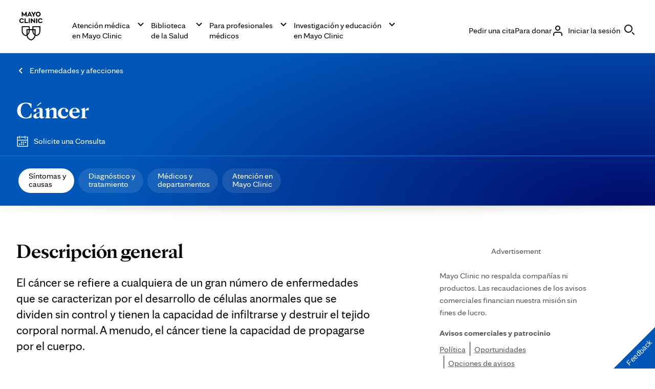

--- FILE ---
content_type: application/javascript
request_url: https://tagdelivery.mayoclinic.org/dotorg/prod/utag.js
body_size: 53965
content:
//tealium universal tag - utag.loader ut4.0.202601282009, Copyright 2026 Tealium.com Inc. All Rights Reserved.
(function(w){if(typeof w.utag!=='undefined'&&typeof w.utag.e==='object'){w.utag_events=w.utag.e;delete w.utag;}}(window));var utag_condload=false;window.__tealium_twc_switch=false;try{try{window.utag_data=window._dl||{};}catch(e){console.log(e)}}catch(e){console.log(e);}
if(!utag_condload){try{try{window.cleanString=function(dirtyString){var cleanedString=dirtyString
.trim()
.toLowerCase()
.replace(/\n/g,"|")
.replace(/"/g,"'");return cleanedString;};var isLogging=false;function safeLog(){if(isLogging)return;isLogging=true;try{var args=Array.prototype.slice.call(arguments);var message=args.join(" ");window._dasoObj=window._dasoObj||{};window._dasoObj._tlmlogBuffer=window._dasoObj._tlmlogBuffer||[];function pushToTlmlog(msg){if(window.utag&&window.utag.data&&typeof window.utag.data==="object"){if(!Array.isArray(window.utag.data.tlmlog)){if(window.utag.data.tlmlog!=null){window.utag.data.tlmlog=[String(window.utag.data.tlmlog)];}else{window.utag.data.tlmlog=[];}}
if(window._dasoObj._tlmlogBuffer.length){Array.prototype.push.apply(window.utag.data.tlmlog,window._dasoObj._tlmlogBuffer);window._dasoObj._tlmlogBuffer.length=0;}
window.utag.data.tlmlog.push(msg);}else{window._dasoObj._tlmlogBuffer.push(msg);}}
pushToTlmlog(message);var shouldLog=false;if(window._dasoObj&&window._dasoObj.utils&&typeof window._dasoObj.utils.getQueryParam==="function"){var queryFlag=window._dasoObj.utils.getQueryParam("tlmlog");if(queryFlag==="1"){shouldLog=true;window._dasoObj.utils.storageFuncs.setData("tlmlog","1",null,"c");}}
if(window._dasoObj&&window._dasoObj.utils&&window._dasoObj.utils.storageFuncs.getData("tlmlog","c")==="1"){shouldLog=true;}
if(shouldLog){if(window._dasoObj&&window._dasoObj.utils&&window._dasoObj.utils.logger&&typeof window._dasoObj.utils.logger.log==="function"){window._dasoObj.utils.logger.log.apply(null,args);}else{console.log.apply(console,args);}}}catch(e){console.error("safeLog error:",e);}
isLogging=false;}
window._dasoObj={utils:{storageFuncs:{options:{local:!1,session:!1,cookie:!0,},setOptions:function(){if(typeof Storage!=="undefined"){try{window.localStorage.setItem("utilTest","test");window.localStorage.removeItem("utilTest");this.options["local"]=!0;}catch(e){this.options["local"]=!1;}
try{window.sessionStorage.setItem("utilTest","test");window.sessionStorage.removeItem("utilTest");this.options["session"]=!0;}catch(e){this.options["session"]=!1;}}},setData:function(key,value,expiry,loc){var dataSet=!1,expDate=new Date(expiry).getTime()+
new Date().getTimezoneOffset()*60*1000;if(loc=="l"&&this.options["local"]&&expiry&&!isNaN(expDate)){safeLog("window._dasoObj.utils.storageFuncs.setData - local storage to be set:",key,value+"~|~"+expDate);window.localStorage.setItem(key,value+"~|~"+expDate);dataSet=!0;}
if((loc=="s"&&this.options["session"])||(loc=="l"&&this.options["local"]&&!(expiry&&!isNaN(expDate)))){safeLog("window._dasoObj.utils.storageFuncs.setData - session storage to be set:",key,value);window.sessionStorage.setItem(key,value);dataSet=!0;}
if(loc=="c"||!dataSet){var hostnameArr=document.location.hostname.split("."),topLevelDomain=hostnameArr
.slice(hostnameArr.length-2)
.join("."),maxAge=expiry&&!isNaN(expDate)?"max-age="+(expDate-new Date().getTime())/1000+";":"",setCookie=""+
key+
"="+
value+
"; path=/; domain=."+
topLevelDomain+
";"+
maxAge;safeLog("window._dasoObj.utils.storageFuncs.setData - cookie to be set:",setCookie);document.cookie=setCookie;}},getData:function(key,loc){var value="";if(loc=="l"&&this.options["local"]){value=window.localStorage.getItem(key);safeLog("window._dasoObj.utils.storageFuncs.getData - local storage retrieved:",key,value);if(value){var valArr=value.split("~|~");if(valArr.length>1){var expDate=new Date(valArr[1]*1),cookieDt=new Date();if(expDate.getTime()>cookieDt.getTime()){value=valArr[0];}else{value="";this.clearData(key,"l");}}}
safeLog("window._dasoObj.utils.storageFuncs.getData - local storage retrieved - final:",key,value);}
if((loc=="s"&&this.options["session"])||(loc=="l"&&this.options["local"]&&!value)){value=window.sessionStorage.getItem(key);safeLog("window._dasoObj.utils.storageFuncs.getData - session storage retrieved:",key,value);}
if(loc=="c"||!value){var docCookies=document.cookie,allCookies=docCookies.split(";"),keyCookies=[],i,keyVal;for(i=0;i<allCookies.length;i++){keyVal=allCookies[i].split("=");if(keyVal.length==2){if(keyVal[0].trim().split()==key){keyCookies.push(allCookies[i]);}}}
if(keyCookies.length>0){for(i=0;i<keyCookies.length;i++){keyVal=keyCookies[i].split("=");if(keyVal.length==2){if(keyVal[0].trim().split()==key&&keyVal[1]){value=keyVal[1];break;}}}}
safeLog("window._dasoObj.utils.storageFuncs.getData - cookie retrieved:",key,value);}
if(!value){this.clearData(key);}
return value;},clearData:function(key,loc){var locArr=[],value,i;if(loc){if(typeof loc=="object"&&loc.length>-1){locArr=loc;}else{if((typeof loc).toLowerCase()=="string"){locArr.push(loc);}}}
if(locArr.length){for(i=0;i<locArr.length;i++){if((locArr[i]=="l"&&!this.options["local"])||(locArr[i]=="s"&&!this.options["session"])||(locArr[i]!="l"&&locArr[i]!="s"&&locArr[i]!="c")){locArr.splice(i,1);i--;}}}else{if(this.options["local"]){locArr.push("l");}
if(this.options["session"]){locArr.push("s");}
locArr.push("c");}
for(i=0;i<locArr.length;i++){if(locArr[i]=="l"){value=window.localStorage.getItem(key);window.localStorage.removeItem(key);safeLog("window._dasoObj.utils.storageFuncs.getData - local storage removed:",key);}
if(locArr[i]=="s"||(locArr[i]=="l"&&value==null)){value=window.sessionStorage.getItem(key);window.sessionStorage.removeItem(key);safeLog("window._dasoObj.utils.storageFuncs.getData - session storage removed:",key);}
if(locArr[i]=="c"||(locArr[i]=="l"&&value==null)||(locArr[i]=="s"&&value==null)){var hostnameArr=document.location.hostname.split("."),remCookie="";remCookie=""+key+"=; path=/;max-age=0;";safeLog("window._dasoObj.utils.storageFuncs.clearData - cookie to be removed:",remCookie);document.cookie=remCookie;for(var j=0;j<hostnameArr.length-1;j++){var currLevelDomain=hostnameArr
.slice(hostnameArr.length-(j+2))
.join(".");remCookie=""+
key+
"=; path=/; domain="+
currLevelDomain+
";max-age=0;";safeLog("window._dasoObj.utils.storageFuncs.clearData - cookie to be removed:",remCookie);document.cookie=remCookie;remCookie=""+
key+
"=; path=/; domain=."+
currLevelDomain+
";max-age=0;";safeLog("window._dasoObj.utils.storageFuncs.clearData - cookie to be removed:",remCookie);document.cookie=remCookie;}
safeLog("window._dasoObj.utils.storageFuncs.getData - cookie removed:",key);}}},},mktgCookie:{mktgDtls:{cookieDt:new Date(),landingStr:document.URL,referrerStr:document.referrer,},setMktgDtls:function(){var cookieDt=new Date(this.mktgDtls.cookieDt);this.mktgDtls.expiryDt=new Date(cookieDt.setMonth(cookieDt.getMonth()+12));this.mktgDtls.referrerStr=this.mktgDtls.referrerStr?this.mktgDtls.referrerStr:"DIRECT: "+this.mktgDtls.landingStr;this.mktgDtls.mcidBl=this.mktgDtls.landingStr.indexOf("mc_id")>-1;this.mktgDtls.killBl=this.mktgDtls.landingStr.indexOf("killcookie")>-1;},run:function(){this.setMktgDtls();if(this.mktgDtls.mcidBl){_dasoObj.utils.storageFuncs.clearData("ClickDate","c");_dasoObj.utils.storageFuncs.clearData("FullRef","c");_dasoObj.utils.storageFuncs.clearData("LandingURL","c");_dasoObj.utils.storageFuncs.setData("ClickDate",escape(this.mktgDtls.cookieDt),this.mktgDtls.expiryDt,"c");_dasoObj.utils.storageFuncs.setData("FullRef",escape(this.mktgDtls.referrerStr),this.mktgDtls.expiryDt,"c");_dasoObj.utils.storageFuncs.setData("LandingURL",escape(this.mktgDtls.landingStr),this.mktgDtls.expiryDt,"c");}
if(this.mktgDtls.killBl){_dasoObj.utils.storageFuncs.clearData("ClickDate","c");_dasoObj.utils.storageFuncs.clearData("FullRef","c");_dasoObj.utils.storageFuncs.clearData("LandingURL","c");}
this.mktgDtls.hasRun=true;},},checkCookieService:{getExpirationDate:function(days){var currentDate=new Date(),currentTime=currentDate.getTime(),dateOffset=1000*60*60*24*days,expirationDate=currentTime+dateOffset;return expirationDate;},getExpirationDateMMDDYYYY:function(days){var offsetDate=new Date(_dasoObj.utils.checkCookieService.getExpirationDate(days)),offsetDateM=offsetDate.getMonth()+
1,offsetDateMM=(offsetDateM<10?"0":"")+offsetDateM,offsetDateD=offsetDate.getDate(),offsetDateDD=(offsetDateD<10?"0":"")+offsetDateD,offsetDateYYYY=offsetDate.getFullYear();return offsetDateMM+"/"+offsetDateDD+"/"+offsetDateYYYY;},run:function(cntr){cntr=cntr||0;var host=location.hostname,pcHost=host.match(/mayoclinic\.org/)?"www.mayoclinic.org":host.match(/mayo\.edu/)?"www.mayo.edu":host.match(/mayoclinic\.com/)?"www.mayoclinic.org":"",pcDomain=pcHost.replace("www","");if(pcHost){if(window.Bootstrapper&&Bootstrapper.hasOwnProperty("ensightenOptions")&&Bootstrapper.ensightenOptions.hasOwnProperty("publishPath")&&Bootstrapper.ensightenOptions.publishPath.match(/dev$/)){}
var cookies=document.cookie,utagCkiFlg=cookies.match(/(utag_main_(dc_visit|v_id|_sn))=/gi)?!0:!1,adsCkiFlag=cookies.match(/(_gcl_\w{2})=/gi)?!0:!1,mktgCkiFlag=cookies.match(/(ClickDate)=/gi)?!0:!1,ensPrvcyCkiFlag=cookies.match(/(MAYO_CLINIC_ENSIGHTEN_PRIVACY_[^=]+)=/gi)?!0:!1,xpryCkiFlag=cookies.match(/(ckiXpry)=/gi)?!0:!1,qca=cookies.match(/__qca=/i),daLid=cookies.match(/da_lid=/i),userzoomTiDcValue=cookies.match(/UZ_TI_dc_value=/i),userzoomTiSegment=cookies.match(/UZ_TI_S_.*=/i),kampyleUserSession=cookies.match(/kampyleUserSession=/i),kampyleUserSessionsCount=cookies.match(/kampyleUserSessionsCount=/i),kampyleUserId=cookies.match(/kampyle_userid=/i),dmdTag=cookies.match(/dmd-tag=/i),amcv=cookies.match(/AMCV_77D34F2A61A8975E0A495F95.*AdobeOrg=/i),kndctr=cookies.match(/kndctr_77D34F2A61A8975E0A495F95_AdobeOrg_identity=/i),kameleoonVisitorCode=cookies.match(/kameleoonVisitorCode=/i),cfBm=cookies.match(/__cf_bm=/i),eloqua=cookies.match(/ELOQUA=/i),elqStatus=cookies.match(/ELQSTATUS=/i);if(utagCkiFlg||adsCkiFlag||mktgCkiFlag||ensPrvcyCkiFlag||xpryCkiFlag){var ckiSvcVal=_dasoObj.utils.storageFuncs.getData("ckiSvc","c");if(!ckiSvcVal){var ckiXpryVal=_dasoObj.utils.storageFuncs.getData("ckiXpry","c"),ckiXpryObj=(function(xpryVal){try{return JSON.parse(xpryVal);}catch(e){return{};}})(ckiXpryVal),ckiXpryAdded=false,cookieObjArr=[],currDate=new Date();if(utagCkiFlg){if(cookies.match(/utag_main_dc_visit=/gi)){cookieObjArr.push({Match:"utag_main_dc_visit",Expires:"365",Domain:pcDomain,});}
if(cookies.match(/utag_main_v_id=/gi)){cookieObjArr.push({Match:"utag_main_v_id",Expires:"365",Domain:pcDomain,});}
if(cookies.match(/utag_main__sn=/gi)){cookieObjArr.push({Match:"utag_main__sn",Expires:"365",Domain:pcDomain,});}}
if(adsCkiFlag){var adsCkiNm=cookies
.match(/(_gcl_\w{2})=/gi)[0]
.replace("=",""),adsExpiry="";if(ckiXpryObj.hasOwnProperty(adsCkiNm)&&ckiXpryObj[adsCkiNm]){adsExpiry=ckiXpryObj[adsCkiNm];}else{adsExpiry=_dasoObj.utils.checkCookieService.getExpirationDateMMDDYYYY(90);ckiXpryObj[adsCkiNm]=adsExpiry;ckiXpryAdded=true;}
cookieObjArr.push({Match:adsCkiNm,Expires:adsExpiry,Domain:pcDomain,});}
if(mktgCkiFlag){var clickDateCkiVal=decodeURIComponent(_dasoObj.utils.storageFuncs.getData("ClickDate")),clickDateCkiDate=new Date(clickDateCkiVal),clickDateOffestDate=new Date(clickDateCkiDate.getTime()+1000*60*60*24*365),mktgExpiry=Math.round((clickDateOffestDate.getTime()-new Date().getTime())/
(1000*60*60*24));cookieObjArr.push({Match:"ClickDate",Expires:mktgExpiry,Domain:pcDomain,});cookieObjArr.push({Match:"FullRef",Expires:mktgExpiry,Domain:pcDomain,});cookieObjArr.push({Match:"LandingURL",Expires:mktgExpiry,Domain:pcDomain,});}
if(ensPrvcyCkiFlag){var ensPrivacyCkiNm="ensPrivacy",ensPrivacyExpiry="";if(ckiXpryObj.hasOwnProperty(ensPrivacyCkiNm)&&ckiXpryObj[ensPrivacyCkiNm]){ensPrivacyExpiry=ckiXpryObj[ensPrivacyCkiNm];}else{ensPrivacyExpiry=_dasoObj.utils.checkCookieService.getExpirationDateMMDDYYYY(365);ckiXpryObj[ensPrivacyCkiNm]=ensPrivacyExpiry;ckiXpryAdded=true;}
cookieObjArr.push({Match:"MAYO_CLINIC_ENSIGHTEN_PRIVACY_*",Expires:ensPrivacyExpiry,Domain:pcDomain,});}
if(qca){cookieObjArr.push({Match:"__qca",Expires:"1825",Domain:pcDomain,});}
if(daLid){cookieObjArr.push({Match:"da_lid",Expires:"730",Domain:pcDomain,});}
if(userzoomTiDcValue){cookieObjArr.push({Match:"UZ_TI_dc_value",Expires:"20",Domain:pcDomain,});}
if(userzoomTiSegment){cookieObjArr.push({Match:"UZ_TI_S_*",Expires:"20",Domain:pcDomain,});}
if(kampyleUserSession){cookieObjArr.push({Match:"kampyleUserSession",Expires:"365",Domain:pcDomain,});}
if(kampyleUserSessionsCount){cookieObjArr.push({Match:"kampyleUserSessionsCount",Expires:"365",Domain:pcDomain,});}
if(kampyleUserId){cookieObjArr.push({Match:"kampyle_userid",Expires:"365",Domain:pcDomain,});}
if(dmdTag){cookieObjArr.push({Match:"dmd-tag",Expires:"400",Domain:pcDomain,});}
if(amcv){cookieObjArr.push({Match:"AMCV_77D34F2A61A8975E0A495F95.*AdobeOrg",Expires:"365",Domain:pcDomain,});}
if(kndctr){cookieObjArr.push({Match:"kndctr_77D34F2A61A8975E0A495F95_AdobeOrg_identity",Expires:"365",Domain:pcDomain,});}
if(kameleoonVisitorCode){cookieObjArr.push({Match:"kameleoonVisitorCode",Expires:"365",Domain:pcDomain,});}
if(cfBm){cookieObjArr.push({Match:"__cf_bm",Expires:"365",Domain:pcDomain,});}
if(eloqua){cookieObjArr.push({Match:"ELOQUA",Expires:"730",Domain:pcDomain,});}
if(elqStatus){cookieObjArr.push({Match:"ELQSTATUS",Expires:"730",Domain:pcDomain,});}
if(ckiXpryAdded){_dasoObj.utils.storageFuncs.setData("ckiXpry",JSON.stringify(ckiXpryObj));}
if(xpryCkiFlag||ckiXpryAdded){cookieObjArr.push({Match:"ckiXpry",Expires:"730",Domain:pcDomain,});}
var xhr=new XMLHttpRequest();xhr.open("POST","//"+pcHost+"/api/PreserveCookies",true);xhr.setRequestHeader("Content-Type","application/json");if((host.match(/mayoclinic\.org/)&&!host.match(/www\.mayoclinic\.org/))||(host.match(/mayo\.edu/)&&!host.match(/www\.mayo\.edu/))){xhr.withCredentials=true;xhr.crossDomain=true;}
xhr.onreadystatechange=function(){if(xhr.readyState===4&&xhr.status===200){_dasoObj.utils.storageFuncs.setData("ckiSvc","1",_dasoObj.utils.checkCookieService.getExpirationDate(6),"c");}};xhr.send(JSON.stringify(cookieObjArr));}}else{if(cntr<40){cntr=cntr+1;setTimeout(function(){_dasoObj.utils.checkCookieService.run(cntr);},50);}else{safeLog("window._dasoObj.utils.checkCookieService - timed out after 2 seconds");}}}},},getQueryParam:function(name,url){if(typeof name!=="string")return null;if(!url)url=window.location.href;name=name.replace(/[\[\]]/g,"\\$&");var regex=new RegExp("[?&]"+name+"(=([^&#]*)|&|#|$)");var results=regex.exec(url);if(!results)return null;if(!results[2])return"";return decodeURIComponent(results[2].replace(/\+/g," "));},getClosestAnchorElem:function(elem){var returnElem=null;if(elem){var currElem=elem,currNode=currElem.nodeName.toLowerCase();if(currNode==="a"){returnElem=currElem;}else{if(currElem.parentNode){returnElem=_dasoObj.utils.getClosestAnchorElem(currElem.parentNode);}}}
return returnElem;},pageLocation:(function(){var headerElemSelector="h1, h2, h3, h4, h5, h6",headerClassSelector=".h1, .h2, .h3, .h4, .h5, .h6",headerSelector=headerElemSelector+
", "+
headerClassSelector,innerHeaderSelector=null,publicFunctions={};var getInnerHeader=function(elem){var innerHeader=elem.querySelector(headerSelector),tmpInnerHeaderSelector=null;if(innerHeader){if(innerHeader.matches(headerElemSelector)){tmpInnerHeaderSelector=innerHeader.nodeName.toLowerCase();}else if(innerHeader.matches(headerClassSelector)){var classArr=innerHeader.className.toLowerCase().split(" "),selectorArr=headerClassSelector
.toLowerCase()
.replace(/(\s|\.)/g,"")
.split(","),c,s;for(c=0;c<classArr.length;c++){var thisClass=classArr[c];for(s=0;s<selectorArr.length;s++){var thisSelector=selectorArr[s];if(thisClass==thisSelector){tmpInnerHeaderSelector=thisClass;break;}}
if(tmpInnerHeaderSelector){break;}}}}
return tmpInnerHeaderSelector;};var getSiblingHeader=function(elem){var prevSibling=elem?elem.previousElementSibling:null;if(prevSibling){var prevSiblingHeader=prevSibling&&prevSibling.matches(headerSelector)?prevSibling:null,prevSiblingHeaderText=prevSiblingHeader?prevSiblingHeader.innerText
.replace(/\s+/g," ")
.trim()
.toLowerCase():null;if(prevSiblingHeader&&prevSiblingHeaderText){safeLog("found sibling header",prevSibling,prevSiblingHeader);return prevSiblingHeaderText;}else{return getSiblingHeader(prevSibling);}}else{return null;}};var getSectionHeader=function(elem,depth=0){if(!elem||depth>50){return"(not set)";}
var thisHeader=elem.nodeName!=="#document"&&elem.matches(headerSelector)?elem:null;var thisHeaderText=thisHeader?thisHeader.innerText.replace(/\s+/g," ").trim().toLowerCase():null;if(thisHeaderText){safeLog("found self as header",elem,thisHeader);return thisHeaderText;}
innerHeaderSelector=getInnerHeader(elem);var siblingHeaderText=getSiblingHeader(elem);if(siblingHeaderText){return siblingHeaderText;}
var elemParent=elem.parentNode;var parentHeader=null;if(elemParent&&elemParent.querySelector(headerSelector)&&!elemParent
.querySelector(headerSelector)
.contains(elem.querySelector(headerSelector))){parentHeader=elemParent.querySelector(headerSelector);if(parentHeader.matches(innerHeaderSelector)){parentHeader=null;}}
var parentHeaderText=parentHeader?parentHeader.innerText.replace(/\s+/g," ").trim().toLowerCase():null;if(elemParent){if(parentHeaderText){safeLog("found parent header",elemParent,parentHeader);return parentHeaderText;}else{return getSectionHeader(elemParent);}}
return"(not set)";};var getSectionType=function(elem){var headers=document.querySelectorAll("div[data-hydrate*='/header/'], header"),footers=document.querySelectorAll("div[data-hydrate*='/footer/'], footer"),isInHeader=false,isInFooter=false,i;for(i=0;i<headers.length;i++){if(headers[i].contains(elem)){isInHeader=true;break;}}
if(!isInHeader){for(i=0;i<footers.length;i++){if(footers[i].contains(elem)){isInFooter=true;break;}}}
return isInHeader?"header":isInFooter?"footer":"body";};publicFunctions.getSection=function(elem){var sectionType=getSectionType(elem);if(sectionType=="body"){return getSectionHeader(elem);}else{return sectionType;}};return publicFunctions;})(),addScrollDepthPercentage:function(window,options){"use strict";var defaults={pctIncrement:10,inclBaseline:true,eventName:"scroll",baselineLbl:"baseline",},cache=[];options=options||{};options=Object.assign({},defaults,options);if(options.inclBaseline){window._analyticsQueue.push({event_name:options.eventName,label:options.baselineLbl,});}
function inArray(elem,array){var i,length;for(i=0,length=array.length;i<length;i++){if(array[i]===elem){return i;}}
return-1;}
function each(object,callback){var name;for(name in object){if(object.hasOwnProperty(name)&&callback.call(object[name],name,object[name])===false){break;}}}
function throttle(func,wait){var context,args,result;var timeout=null;var previous=0;var later=function(){previous=new Date();timeout=null;result=func.apply(context,args);};return function(){var now=new Date();if(!previous){previous=now;}
var remaining=wait-(now-previous);context=this;args=arguments;if(remaining<=0){clearTimeout(timeout);timeout=null;previous=now;result=func.apply(context,args);}else if(!timeout){timeout=setTimeout(later,remaining);}
return result;};}
function calculatePercentages(docHeight,increments){var milestones={},i;for(i=1;i<increments;i++){milestones[i*options.pctIncrement]=parseInt(docHeight*((i*options.pctIncrement)/100),10);}
milestones[100]=docHeight-5;return milestones;}
function checkPercentages(percentages,scrollDistance){each(percentages,function(key,val){if(inArray(key,cache)===-1&&scrollDistance>=val){window._analyticsQueue.push({event_name:options.eventName,percent_scrolled:key,});cache.push(key);}});}
window.addEventListener("scroll",throttle(function(){var body=document.body,html=document.documentElement,docHeight=Math.max(body.scrollHeight,body.offsetHeight,html.clientHeight,html.scrollHeight,html.offsetHeight),winHeight=window.innerHeight||html.clientHeight,scrollTop=body.scrollTop||html.scrollTop;var increments=parseInt(100/options.pctIncrement,10),percentages=calculatePercentages(docHeight,increments);var scrollDistance=scrollTop+winHeight;if(cache.length>=increments){return;}
checkPercentages(percentages,scrollDistance);},500));},addScrollDepthElement:function(window,options){"use strict";var defaults={elementSelectors:[],inclBaseline:true,eventName:"scroll",baselineLbl:"baseline",},cache=[];options=options||{};options=Object.assign({},defaults,options);if(options.inclBaseline){window._analyticsQueue.push({event_name:options.eventName,label:options.baselineLbl,});}
function inArray(elem,array){var i,length;for(i=0,length=array.length;i<length;i++){if(array[i]===elem){return i;}}
return-1;}
function each(object,callback){var name;for(name in object){if(object.hasOwnProperty(name)&&callback.call(object[name],name,object[name])===false){break;}}}
function throttle(func,wait){var context,args,result;var timeout=null;var previous=0;var later=function(){previous=new Date();timeout=null;result=func.apply(context,args);};return function(){var now=new Date();if(!previous){previous=now;}
var remaining=wait-(now-previous);context=this;args=arguments;if(remaining<=0){clearTimeout(timeout);timeout=null;previous=now;result=func.apply(context,args);}else if(!timeout){timeout=setTimeout(later,remaining);}
return result;};}
function checkElements(elements,scrollDistance,timing){each(elements,function(index,elem){each(document.querySelectorAll(elem),function(index,element){if(element.offsetWidth>0||element.offsetHeight>0){if(inArray(element,cache)===-1&&element){var bounding=element.getBoundingClientRect(),offset=bounding.top+window.scrollY;if(scrollDistance>=offset){window._analyticsQueue.push({event_name:options.eventName,label:element.innerText
.replace(/\s+/g," ")
.trim()
.toLowerCase(),});cache.push(element);}}}});});}
window.addEventListener("scroll",throttle(function(){var body=document.body,html=document.documentElement,winHeight=window.innerHeight||html.clientHeight,scrollTop=body.scrollTop||html.scrollTop;var scrollDistance=scrollTop+winHeight;checkElements(options.elementSelectors,scrollDistance);},500));},addScrollViewFormNewsletter:function(window,options){"use strict";var defaults={elementSelectors:[],isForm:false,isNewsletter:false,eventName:"",formName:"(not set)",newsletterID:"(not set)",section:"(not set)",},cache=[];options=options||{};options=Object.assign({},defaults,options);if(!options.eventName){options.eventName=options.isForm?"form viewed":options.isNewsletter?"newsletter signup viewed":"";}
if(!options.eventName){return false;}
function inArray(elem,array){var i,length;for(i=0,length=array.length;i<length;i++){if(array[i]===elem){return i;}}
return-1;}
function each(object,callback){var name;for(name in object){if(object.hasOwnProperty(name)&&callback.call(object[name],name,object[name])===false){break;}}}
function throttle(func,wait){var context,args,result;var timeout=null;var previous=0;var later=function(){previous=new Date();timeout=null;result=func.apply(context,args);};return function(){var now=new Date();if(!previous){previous=now;}
var remaining=wait-(now-previous);context=this;args=arguments;if(remaining<=0){clearTimeout(timeout);timeout=null;previous=now;result=func.apply(context,args);}else if(!timeout){timeout=setTimeout(later,remaining);}
return result;};}
function checkElements(elements,scrollDistance,timing){each(elements,function(index,elem){each(document.querySelectorAll(elem),function(index,element){if(element.offsetWidth>0||element.offsetHeight>0){if(inArray(element,cache)===-1&&element){var bounding=element.getBoundingClientRect(),offset=bounding.top+window.scrollY;if(scrollDistance>=offset){var evtObj={event_name:options.eventName,form_name:options.formName,section:options.section,};if(options.isNewsletter){evtObj["newsletter_id"]=options.newsletterID;}
window._analyticsQueue.push(evtObj);cache.push(element);}}}});});}
window.addEventListener("scroll",throttle(function(){var body=document.body,html=document.documentElement,winHeight=window.innerHeight||html.clientHeight,scrollTop=body.scrollTop||html.scrollTop;var scrollDistance=scrollTop+winHeight;checkElements(options.elementSelectors,scrollDistance);},500));},logger:(function(){function hasTlmlogCookie(){try{if(window._dasoObj&&window._dasoObj.utils&&window._dasoObj.utils.storageFuncs&&typeof window._dasoObj.utils.storageFuncs.getData==="function"){return(window._dasoObj.utils.storageFuncs.getData("tlmlog","c")==="1");}}catch(e){}
return/(?:^|;\s*)tlmlog=1(?:;|$)/.test(document.cookie);}
function getTlmlogArray(){if(window.utag&&window.utag.data){if(!Array.isArray(window.utag.data.tlmlog)){if(window.utag.data.tlmlog!=null){window.utag.data.tlmlog=[String(window.utag.data.tlmlog)];}else{window.utag.data.tlmlog=[];}}
return window.utag.data.tlmlog;}
window._dasoObj=window._dasoObj||{};window._dasoObj._tlmlogBuffer=window._dasoObj._tlmlogBuffer||[];return window._dasoObj._tlmlogBuffer;}
function log(){var args=Array.prototype.slice.call(arguments);if(hasTlmlogCookie()&&typeof console!=="undefined"&&typeof console.log==="function"){try{console.log.apply(console,args);}catch(e){console.log(args.join(" "));}}}
return{log:log,getLogs:function(){return getTlmlogArray().slice();},};})(),init:function(){this.storageFuncs.setOptions();this.mktgCookie.run();setTimeout(function(){if(location.hostname.match(/mayoclinic.(org|com)|mayo.edu/)){window._dasoObj.utils.checkCookieService.run();}},1000);(function(){var queryFlag=window._dasoObj.utils.getQueryParam("tlmlog");if(queryFlag==="1"){window._dasoObj.utils.storageFuncs.setData("tlmlog","1",null,"c");}})();(function(){function hasTlmlogCookie(){try{if(window._dasoObj&&window._dasoObj.utils&&window._dasoObj.utils.storageFuncs&&typeof window._dasoObj.utils.storageFuncs.getData==="function"){return(window._dasoObj.utils.storageFuncs.getData("tlmlog","c")==="1");}}catch(e){}
return/(?:^|;\s*)tlmlog=1(?:;|$)/.test(document.cookie);}
function isProdNow(){try{if(window.utag&&window.utag.data&&typeof window.utag.data.tealium_environment==="string"){return/prod/i.test(window.utag.data.tealium_environment);}}catch(e){}
return/^(www\.mayoclinic\.org|www\.mayo\.edu)$/i.test(location.hostname);}
function refreshDoConsole(){var prod=isProdNow();var hasCookie=hasTlmlogCookie();window.doConsole=!(prod&&!hasCookie);}
window.doConsole=false;refreshDoConsole();var tries=40;(function tick(){tries--;refreshDoConsole();var envReady=!!(window.utag&&window.utag.data&&window.utag.data.tealium_environment);if(!envReady&&tries>0)setTimeout(tick,50);})();window.addEventListener("load",refreshDoConsole);document.addEventListener("DOMContentLoaded",refreshDoConsole);})();},},};window._dasoObj.utils.init();}catch(e){console.log(e)}}catch(e){console.log(e);}}
if(!utag_condload){try{try{window.utag_cfg_ovrd=window.utag_cfg_ovrd||{};window.utag_cfg_ovrd.noview=true}catch(e){console.log(e)}}catch(e){console.log(e);}}
if(!utag_condload){try{try{(function excludeUserAgent(){var userAgent=navigator.userAgent.toLowerCase();if(userAgent.includes("support@veracode.com")||userAgent.includes("google-cloudvertexbot")){console.log("User agent excluded:",userAgent);window.utag=null;}})();}catch(e){console.log(e)}}catch(e){console.log(e);}}
if(!utag_condload){try{try{window.lowerCaseGlobalExclusions=["gclid","qp.gclid","cp.trace_id","link_url","cp._ga","cp._ga_N0418XEV2H","cp.da_lid"];window.cleanStringGlobalExclusions=[];window.lib_cleanString=function cleanString(dirtyString){let cleanedString=dirtyString.trim().replace(/[\t\r\n]/g,"|").replace(/"/g,"'").replace(/[\uE000-\uF8FF]/g,'');return cleanedString;}
window.lib_lowercaseString=function lowercaseString(dirtyString){return typeof dirtyString==="string"?dirtyString.toLowerCase():dirtyString;}
window.lib_numberReplaceZeroWithSentinel=function numberReplaceZeroWithSentinel(digit,num=99999){if(digit===0){digit=num;}
return digit;}
window.applyFunctionExclusions=function(obj,func,ex){try{const exclusions=ex instanceof Set?ex:new Set();for(let key in obj){if(!exclusions.has(key)){if(typeof obj[key]==='object'&&obj[key]!==null){window.applyFunctionExclusions(obj[key],func,exclusions);}else if(typeof obj[key]==='string'){obj[key]=func(obj[key]);}}}}catch(error){console.error("applyFunctionExclusions error:",error.message);}};}catch(e){console.log(e)}}catch(e){console.log(e);}}
if(typeof utag=="undefined"&&!utag_condload){var utag={id:"mc.dotorg",o:{},sender:{},send:{},rpt:{ts:{a:new Date()}},dbi:[],db_log:[],loader:{q:[],lc:0,f:{},p:0,ol:0,wq:[],lq:[],bq:{},bk:{},rf:0,ri:0,rp:0,rq:[],blr_always:1,ready_q:[],sendq:{"pending":0},run_ready_q:function(){for(var i=0;i<utag.loader.ready_q.length;i++){utag.DB("READY_Q:"+i);try{utag.loader.ready_q[i]()}catch(e){utag.DB(e)};}},lh:function(a,b,c){a=""+location.hostname;b=a.split(".");c=(/\.co\.|\.com\.|\.org\.|\.edu\.|\.net\.|\.asn\.|\...\.jp$/.test(a))?3:2;return b.splice(b.length-c,c).join(".");},WQ:function(a,b,c,d,g){utag.DB('WQ:'+utag.loader.wq.length);try{if(utag.udoname&&utag.udoname.indexOf(".")<0){utag.ut.merge(utag.data,window[utag.udoname],0);}
if(utag.cfg.load_rules_at_wait){utag.handler.LR(utag.data);}}catch(e){utag.DB(e)};d=0;g=[];for(a=0;a<utag.loader.wq.length;a++){b=utag.loader.wq[a];b.load=utag.loader.cfg[b.id].load;if(b.load==4){this.f[b.id]=0;utag.loader.LOAD(b.id)}else if(b.load>0){g.push(b);d++;}else{this.f[b.id]=1;}}
if(utag.cfg.nonblocking_tags===true){var promises=[];var addExecutionPromise=function(self,functionToExecute,args,tagId){promises.push(async function(){try{setTimeout(function(){functionToExecute.apply(self,args)},1)}catch(e){utag.DB&&utag.DB(e);}})}
for(a=0;a<g.length;a++){addExecutionPromise(this,utag.loader.AS,[g[a]],g[a].id)}
var settlePromisesInSequence=async function(promises){const results=[];for(var i=0;i<promises.length;i++){var result=await promises[i]();results.push(result);}
return results;}
settlePromisesInSequence(promises)
.then(function(results){utag.DB('PROMISE RESULTS '+results)
if(d==0){utag.loader.END();}})}else{for(a=0;a<g.length;a++){utag.loader.AS(g[a]);}
if(d==0){utag.loader.END();}}},AS:function(a,b,c,d){utag.send[a.id]=a;if(typeof a.src=='undefined'||!utag.ut.hasOwn(a,'src')){a.src=utag.cfg.path+((typeof a.name!='undefined')?a.name:'ut'+'ag.'+a.id+'.js')}
a.src+=(a.src.indexOf('?')>0?'&':'?')+'utv='+(a.v?utag.cfg.template+a.v:utag.cfg.v);utag.rpt['l_'+a.id]=a.src;b=document;this.f[a.id]=0;if(a.load==2){utag.DB("Attach sync: "+a.src);a.uid=a.id;b.write('<script id="utag_'+a.id+'" src="'+a.src+'"></scr'+'ipt>')
if(typeof a.cb!='undefined')a.cb();}else if(a.load==1||a.load==3){if(b.createElement){c='utag_mc.dotorg_'+a.id;if(!b.getElementById(c)){d={src:a.src,id:c,uid:a.id,loc:a.loc}
if(a.load==3){d.type="iframe"};if(typeof a.cb!='undefined')d.cb=a.cb;utag.ut.loader(d);}}}},GV:function(a,b,c){b={};for(c in a){if(a.hasOwnProperty(c)&&typeof a[c]!="function")b[c]=a[c];}
return b},OU:function(tid,tcat,a,b,c,d,f,g){g={};utag.loader.RDcp(g);try{if(typeof g['cp.OPTOUTMULTI']!='undefined'){c=utag.loader.cfg;a=utag.ut.decode(g['cp.OPTOUTMULTI']).split('|');for(d=0;d<a.length;d++){b=a[d].split(':');if(b[1]*1!==0){if(b[0].indexOf('c')==0){for(f in utag.loader.GV(c)){if(c[f].tcat==b[0].substring(1))c[f].load=0;if(c[f].tid==tid&&c[f].tcat==b[0].substring(1))return true;}
if(tcat==b[0].substring(1))return true;}else if(b[0]*1==0){utag.cfg.nocookie=true}else{for(f in utag.loader.GV(c)){if(c[f].tid==b[0])c[f].load=0}
if(tid==b[0])return true;}}}}}catch(e){utag.DB(e)}
return false;},RDdom:function(o){var d=document||{},l=location||{};o["dom.referrer"]=d.referrer;o["dom.title"]=""+d.title;o["dom.domain"]=""+l.hostname;o["dom.query_string"]=(""+l.search).substring(1);o["dom.hash"]=(""+l.hash).substring(1);o["dom.url"]=""+d.URL;o["dom.pathname"]=""+l.pathname;o["dom.viewport_height"]=window.innerHeight||(d.documentElement?d.documentElement.clientHeight:960);o["dom.viewport_width"]=window.innerWidth||(d.documentElement?d.documentElement.clientWidth:960);},RDcp:function(o,b,c,d){b=utag.loader.RC();for(d in b){if(d.match(/utag_(.*)/)){for(c in utag.loader.GV(b[d])){o["cp.utag_"+RegExp.$1+"_"+c]=b[d][c];}}}
for(c in utag.loader.GV((utag.cl&&!utag.cl['_all_'])?utag.cl:b)){if(c.indexOf("utag_")<0&&typeof b[c]!="undefined")o["cp."+c]=b[c];}},getCookieState:function(key){utag.loader.cookieState=utag.loader.cookieState||{};return utag.loader.cookieState[key];},setCookieState:function(key,value){utag.loader.cookieState=utag.loader.cookieState||{};utag.loader.cookieState[key]=value;return utag.loader.cookieState[key];},hasSplitUtagMainCookie:function(){if(utag.loader.getCookieState('hasSplit')===true&&utag.cfg.split_cookie===true)return true
if(utag.loader.getCookieState('hasSplit')===false&&utag.cfg.split_cookie===false)return false
var hasSplitCookies=document.cookie.includes("utag_main_")
utag.loader.setCookieState('hasSplit',hasSplitCookies)
return hasSplitCookies;},hasUtagMainCookie:function(){if(utag.loader.getCookieState('hasUnsplit')===true&&utag.cfg.split_cookie===false)return true
if(utag.loader.getCookieState('hasUnsplit')===false&&utag.cfg.split_cookie===true)return false
var hasUnsplitCookie=document.cookie.includes("utag_main=")
utag.loader.setCookieState('hasUnsplit',hasUnsplitCookie)
return hasUnsplitCookie;},convertingToSplitCookies:function(){return utag.cfg.split_cookie&&utag.loader.hasUtagMainCookie();},revertingSplitCookies:function(){return!utag.cfg.split_cookie&&utag.loader.hasSplitUtagMainCookie();},readIndividualCookies:function(){if(!document.cookie||document.cookie===""){return{};}
var cookies=document.cookie.split("; ");return cookies.reduce(function(result,cookie){var kv=cookie.split("=");if(kv[0].startsWith("utag_")){var cookieName=kv[0].split("_")[1];var cookieNameWithTag="utag_"+cookieName;if(!result[cookieNameWithTag]){result[cookieNameWithTag]={};}
var nameTrimmed=kv[0].replace(cookieNameWithTag+"_","");result[cookieNameWithTag][nameTrimmed]=String(kv[1]).replace(/%3B/g,';')}
return result;},{});},RDqp:function(o,a,b,c){a=location.search+(location.hash+'').replace("#","&");if(utag.cfg.lowerqp){a=a.toLowerCase()};if(a.length>1){b=a.substring(1).split('&');for(a=0;a<b.length;a++){c=b[a].split("=");if(c.length>1){o["qp."+c[0]]=utag.ut.decode(c[1])}}}},RDmeta:function(o,a,b,h){a=document.getElementsByTagName("meta");for(b=0;b<a.length;b++){try{h=a[b].name||a[b].getAttribute("property")||"";}catch(e){h="";utag.DB(e)};if(utag.cfg.lowermeta){h=h.toLowerCase()};if(h!=""){o["meta."+h]=a[b].content}}},RDva:function(o){var readAttr=function(o,l){var a="",b;a=localStorage.getItem(l);if(!a||a=="{}")return;b=utag.ut.flatten({va:JSON.parse(a)});utag.ut.merge(o,b,1);}
try{readAttr(o,"tealium_va");readAttr(o,"tealium_va_"+o["ut.account"]+"_"+o["ut.profile"]);}catch(e){utag.DB(e)}},RDut:function(o,a){var t={};var d=new Date();var m=(utag.ut.typeOf(d.toISOString)=="function");o["ut.domain"]=utag.cfg.domain;o["ut.version"]=utag.cfg.v;o["ut.event"]=a||"view";t["tealium_event"]=o["tealium_event"]||o["ut.event"]
t["tealium_visitor_id"]=(o["tealium_visitor_id"]||o["cp.utag_main_v_id"]||o["ut.visitor_id"]);o["ut.visitor_id"]=o["cp.utag_main_v_id"];t["tealium_session_id"]=o["ut.session_id"]=o["cp.utag_main_ses_id"];t["tealium_session_number"]=o["cp.utag_main__sn"];t["tealium_session_event_number"]=o["cp.utag_main__se"];try{t["tealium_datasource"]=utag.cfg.datasource;t["tealium_account"]=o["ut.account"]=utag.cfg.utid.split("/")[0];t["tealium_profile"]=o["ut.profile"]=utag.cfg.utid.split("/")[1];t["tealium_environment"]=o["ut.env"]="prod";}catch(e){utag.DB(e)}
t["tealium_random"]=Math.random().toFixed(16).substring(2);t["tealium_library_name"]="ut"+"ag.js";t["tealium_library_version"]=(utag.cfg.template+"0").substring(2);t["tealium_timestamp_epoch"]=Math.floor(d.getTime()/1000);t["tealium_timestamp_utc"]=(m?d.toISOString():"");d.setHours(d.getHours()-(d.getTimezoneOffset()/60));t["tealium_timestamp_local"]=(m?d.toISOString().replace("Z",""):"");if(utag.cfg.disable_tealium_attribute_override){utag.ut.merge(o,t,1);}else{utag.ut.merge(o,t,0);}},RDses:function(o,a,c){a=(new Date()).getTime();c=(a+parseInt(utag.cfg.session_timeout))+"";if(!o["cp.utag_main_ses_id"]){o["cp.utag_main_ses_id"]=a+"";o["cp.utag_main__ss"]="1";o["cp.utag_main__se"]="1";o["cp.utag_main__sn"]=(1+parseInt(o["cp.utag_main__sn"]||0))+"";}else{o["cp.utag_main__ss"]="0";o["cp.utag_main__se"]=(1+parseInt(o["cp.utag_main__se"]||0))+"";}
o["cp.utag_main__pn"]=o["cp.utag_main__pn"]||"1";o["cp.utag_main__st"]=c;var ses_id=utag.loader.addExpSessionFlag(o["cp.utag_main_ses_id"]||a);var pn=utag.loader.addExpSessionFlag(o["cp.utag_main__pn"]);var ss=utag.loader.addExpSessionFlag(o["cp.utag_main__ss"]);var st=utag.loader.addExpSessionFlag(c);var se=utag.loader.addExpSessionFlag(o["cp.utag_main__se"]);utag.loader.SC("utag_main",{_sn:(o["cp.utag_main__sn"]||1),_se:se,_ss:ss,_st:st,ses_id:ses_id,_pn:pn});},containsExpSessionFlag:function(v){return String(v).replace(/%3B/g,';').includes(";exp-session");},addExpSessionFlag:function(v){return utag.loader.containsExpSessionFlag(v)?v:v+";exp-session";},containsExpFlag:function(v){return String(v).replace(/%3B/g,';').includes(";exp-");},addExpFlag:function(v,x){return utag.loader.containsExpFlag(v)?v:v+";exp-"+String(x);},RDpv:function(o){if(typeof utag.pagevars=="function"){utag.DB("Read page variables");utag.pagevars(o);}},RDlocalStorage:function(o){if(utag.cfg.ignoreLocalStorage){return;}
Object.keys(window.localStorage).forEach(function(localStorageKey){o["ls."+localStorageKey]=window.localStorage[localStorageKey];});},RDsessionStorage:function(o){if(utag.cfg.ignoreSessionStorage){return;}
Object.keys(window.sessionStorage).forEach(function(sessionStorageKey){o["ss."+sessionStorageKey]=window.sessionStorage[sessionStorageKey];});},convertCustomMultiCookies:function(){var cookiesToConvert={}
if(utag.loader.convertingToSplitCookies()){utag.loader.mapUtagCookies(function(parentCookie){cookiesToConvert[parentCookie.key]=cookiesToConvert[parentCookie.key]||{}
parentCookie.value.split('$').forEach(function(subCookie){var key=subCookie.split(':')[0]
var value=subCookie.split(':')[1]
cookiesToConvert[parentCookie.key][key]=(String(value).indexOf('%3Bexp-')!==-1&&String(value).indexOf('%3Bexp-session')===-1)?String(value).replace(/%3B/g,';')+'u':String(value).replace(/%3B/g,';');})})}else if(utag.loader.revertingSplitCookies()){utag.loader.mapUtagCookies(function(splitCookie){var parentCookieName=splitCookie.key.match(/^utag_[^_]*/)[0];var subCookieName=splitCookie.key.split(parentCookieName+'_')[1];cookiesToConvert[parentCookieName]=cookiesToConvert[parentCookieName]||{};cookiesToConvert[parentCookieName][subCookieName]=(String(splitCookie.value).indexOf('%3Bexp-')!==-1&&String(splitCookie.value).indexOf('%3Bexp-session'))===-1?String(splitCookie.value).replace(/%3B/g,';')+'u':String(splitCookie.value).replace(/%3B/g,';');})}
if(utag.loader.convertingToSplitCookies()){utag.loader.getUtagCookies().forEach(function(cookie){utag.loader.deleteCookie(cookie.key);});}else if(utag.loader.revertingSplitCookies()){utag.loader.deleteIndividualCookies();}
Object.keys(cookiesToConvert).forEach(function(key){utag.loader.SC(key,cookiesToConvert[key]);});},RD:function(o,a){utag.DB("utag.loader.RD");utag.DB(o);utag.loader.RDcp(o);if(utag.cfg.split_cookie){utag.loader.checkCookiesAgainstWhitelist();}
if(utag.loader.convertingToSplitCookies()||utag.loader.revertingSplitCookies()){utag.loader.convertCustomMultiCookies();}
if(!utag.loader.rd_flag){utag.loader.rd_flag=1;o["cp.utag_main__pn"]=(1+parseInt(o["cp.utag_main__pn"]||0))+"";var setVId=window.utag_cfg_ovrd&&window.utag_cfg_ovrd.always_set_v_id||false;if(setVId){o["cp.utag_main_v_id"]=o["cp.utag_main_v_id"]||utag.ut.vi((new Date()).getTime());utag.loader.SC("utag_main",{"v_id":o["cp.utag_main_v_id"]});}
utag.loader.RDses(o);}
if(a&&!utag.cfg.noview)utag.loader.RDses(o);utag.loader.RDqp(o);utag.loader.RDmeta(o);utag.loader.RDdom(o);utag.loader.RDut(o,a||"view");utag.loader.RDpv(o);utag.loader.RDva(o);utag.loader.RDlocalStorage(o);utag.loader.RDsessionStorage(o);},whitelistDefined:function(){return utag.cfg.split_cookie_allowlist&&Array.isArray(utag.cfg.split_cookie_allowlist);},cookieIsAllowed:function(key){return!utag.loader.whitelistDefined()||utag.cfg.split_cookie_allowlist.includes(key);},checkCookiesAgainstWhitelist:function(){if(!utag.loader.whitelistDefined()){return;}
utag.loader.mapUtagCookies(function(cookie){if(!utag.loader.cookieIsAllowed(cookie.key.replace("utag_main_",""))){utag.loader.deleteCookie(cookie.key);}},true);},deleteIndividualCookies:function(){utag.loader.mapUtagCookies(function(cookie){utag.loader.deleteCookie(cookie.key);});},deleteCookie:function(key){document.cookie=key+"=; path=/;domain="+utag.cfg.domain+";max-age=0;";},getUtagCookies:function(onlyUtagMain=false){var cookies=document.cookie.split("; ");var result=[];for(var i=0;i<cookies.length;i++){var cookie=cookies[i];if(cookie.startsWith(onlyUtagMain?"utag_main_":"utag_")){var kv=cookie.split("=");result.push({key:kv[0],value:kv[1]});}}
return result;},mapUtagCookies:function(mapFunction,onlyUtagMain=false){var cookies=utag.loader.getUtagCookies(onlyUtagMain);for(var i=0;i<cookies.length;i++){var cookie=cookies[i];mapFunction(cookie);}},filterArray:function(array,predicate){var y=0;for(var x=0;x<array.length;x++){if(predicate(array[x])){array[y]=array[x];y++;}}
array.length=y;},RC:function(a,x,b,c,d,e,f,g,h,i,j,k,l,m,n,o,v,ck,cv,r,s,t){o={};b=(""+document.cookie!="")?(document.cookie).split("; "):[];r=/^(.*?)=(.*)$/;s=/^(.*);exp-(.*)$/;t=(new Date()).getTime();var newMultiCookies;if(utag.loader.hasSplitUtagMainCookie()){newMultiCookies=utag.loader.readIndividualCookies();utag.loader.filterArray(b,function(cookie){return!cookie.startsWith("utag_")});}
for(c=0;c<b.length;c++){if(b[c].match(r)){ck=RegExp.$1;cv=RegExp.$2;}
e=utag.ut.decode(cv);if(typeof ck!="undefined"){if(ck.indexOf("ulog")==0||ck.indexOf("utag_")==0){e=cv.split("$");g=[];j={};for(f=0;f<e.length;f++){try{g=e[f].split(":");if(g.length>2){g[1]=g.slice(1).join(":");}
v="";if((""+g[1]).indexOf("~")==0){h=g[1].substring(1).split("|");for(i=0;i<h.length;i++)h[i]=utag.ut.decode(h[i]);v=h}else v=utag.ut.decode(g[1]);j[g[0]]=v;}catch(er){utag.DB(er)};}
o[ck]={};for(f in utag.loader.GV(j)){if(utag.ut.typeOf(j[f])=="array"){n=[];for(m=0;m<j[f].length;m++){if(j[f][m].match(s)){k=(RegExp.$2=="session")?(typeof j._st!="undefined"?j._st:t-1):parseInt(RegExp.$2);if(k>t)n[m]=(x==0)?j[f][m]:RegExp.$1;}}
j[f]=n.join("|");}else{j[f]=""+j[f];if(j[f].match(s)){k=(RegExp.$2=="session")?(typeof j._st!="undefined"?j._st:t-1):parseInt(RegExp.$2);j[f]=(k<t)?null:(x==0?j[f]:RegExp.$1);}}
if(j[f])o[ck][f]=j[f];}}else if(utag.cl[ck]||utag.cl['_all_']){o[ck]=e}}}
if(newMultiCookies){Object.keys(newMultiCookies).forEach(function(tag){o[tag]={};Object.keys(newMultiCookies[tag]).forEach(function(key){o[tag][key]=newMultiCookies[tag][key].split(';exp-')[0]})});}
return(a)?(o[a]?o[a]:{}):o;},SC:function(a,b,c,d,e,f,g,h,i,j,k,x,v){if(!a)return 0;if(a=="utag_main"&&utag.cfg.nocookie)return 0;v="";var date=new Date();var exp=new Date();var data;exp.setTime(date.getTime()+(365*24*60*60*1000));x=exp.toGMTString();if(c&&c==="da"||(utag.cfg.split_cookie&&c==='d')){x="Thu, 31 Dec 2009 00:00:00 GMT";data=utag.loader.GV(b);}else if(a.indexOf("utag_")!=0&&a.indexOf("ulog")!=0){if(typeof b!="object"){v=b}}else{if(utag.cfg.split_cookie){d=utag.loader.readIndividualCookies()[a]||{};data=utag.loader.GV(b);}else{d=utag.loader.RC(a,0);}
for(e in utag.loader.GV(b)){f=""+b[e];if(f.match(/^(.*);exp-(\d+)(\w)$/)){g=date.getTime()+parseInt(RegExp.$2)*((RegExp.$3=="h")?3600000:86400000);if(RegExp.$3=="u")g=parseInt(RegExp.$2);f=RegExp.$1+";exp-"+g;}
if(c=="i"){if(d[e]==null)d[e]=f;}else if(c=="d")delete d[e];else if(c=="a")d[e]=(d[e]!=null)?(f-0)+(d[e]-0):f;else if(c=="ap"||c=="au"){if(d[e]==null)d[e]=f;else{if(d[e].indexOf("|")>0){d[e]=d[e].split("|")}
g=(utag.ut.typeOf(d[e])=="array")?d[e]:[d[e]];g.push(f);if(c=="au"){h={};k={};for(i=0;i<g.length;i++){if(g[i].match(/^(.*);exp-(.*)$/)){j=RegExp.$1;}
if(typeof k[j]=="undefined"){k[j]=1;h[g[i]]=1;}}
g=[];for(i in utag.loader.GV(h)){g.push(i);}}
d[e]=g}}else d[e]=f;}
if(utag.loader.convertingToSplitCookies()===true){delete d[a];}
data=utag.loader.GV(d);h=new Array();for(g in data){if(utag.ut.typeOf(d[g])=="array"){for(c=0;c<d[g].length;c++){d[g][c]=encodeURIComponent(d[g][c])}
h.push(g+":~"+d[g].join("|"))}else h.push((g+":").replace(/[\,\$\;\?]/g,"")+encodeURIComponent(d[g]))}
if(h.length==0){h.push("");x=""}
v=(h.join("$"));}
if(utag.cfg.split_cookie&&c!=='da'&&c!=='d'){utag.loader.prepareAndWriteCookies(a,data,x);}else if(utag.cfg.split_cookie){utag.loader.mapUtagCookies(function(cookieInfo){var cookiesToDelete=Object.keys(data||{}).map(function(key){return a+'_'+key});if((c==='da'&&cookieInfo.key.startsWith(a))||(c==='d'&&cookiesToDelete.indexOf(cookieInfo.key)!==-1)){document.cookie=cookieInfo.key+"="+v+";path=/;domain="+utag.cfg.domain+";expires="+x+(utag.cfg.secure_cookie?";secure":"");}})}else{document.cookie=a+"="+v+";path=/;domain="+utag.cfg.domain+";expires="+x+(utag.cfg.secure_cookie?";secure":"");}
return 1},prepareAndWriteCookies:function(tag,data,expiration){var defaultSessionExpirationCookies=["_pn","_ss","_st","_ses_id","_se"];var originalExpiration=expiration;if(Object.keys(data).length>0){for(var key in data){expiration=originalExpiration;if(!utag.loader.cookieIsAllowed(key)){continue;}
var value=String(data[key]);if(defaultSessionExpirationCookies.includes(key)){value=utag.loader.addExpSessionFlag(value);}
if(value.match(/exp-(\d+|session)$/)){var expValue=RegExp.$1;if(expValue==="session"&&!!utag.cfg.session_timeout){value=utag.loader.addExpSessionFlag(value);expiration=new Date();expiration.setTime(expiration.getTime()+parseInt(utag.cfg.session_timeout));expiration=expiration.toGMTString();}else{var expInt=parseInt(expValue);if(!!expInt){value=utag.loader.addExpFlag(value,expInt);expiration=new Date(expInt);expiration=expiration.toGMTString();}}}
utag.loader.writeCookie(tag+"_"+key,value,expiration);}
utag.loader.deleteCookie(tag);}},writeCookie:function(key,value,expiration){if(value.includes(";")){value=value.replace(/;/g,encodeURIComponent(";"));}
document.cookie=key+"="+value+";path=/;domain="+utag.cfg.domain+";expires="+expiration+(utag.cfg.secure_cookie?";secure":"");},LOAD:function(a,b,c,d){if(!utag.loader.cfg){return}
if(this.ol==0){if(utag.loader.cfg[a].block&&utag.loader.cfg[a].cbf){this.f[a]=1;delete utag.loader.bq[a];}
for(b in utag.loader.GV(utag.loader.bq)){if(utag.loader.cfg[a].load==4&&utag.loader.cfg[a].wait==0){utag.loader.bk[a]=1;utag.DB("blocked: "+a);}
utag.DB("blocking: "+b);return;}
utag.loader.INIT();return;}
utag.DB('utag.loader.LOAD:'+a);if(this.f[a]==0){this.f[a]=1;if(utag.cfg.noview!=true){if(utag.loader.cfg[a].send){utag.DB("SENDING: "+a);try{if(utag.loader.sendq.pending>0&&utag.loader.sendq[a]){utag.DB("utag.loader.LOAD:sendq: "+a);while(d=utag.loader.sendq[a].shift()){utag.DB(d);utag.sender[a].send(d.event,utag.handler.C(d.data));utag.loader.sendq.pending--;}}else{utag.sender[a].send('view',utag.handler.C(utag.data));}
utag.rpt['s_'+a]=0;}catch(e){utag.DB(e);utag.rpt['s_'+a]=1;}}}
if(utag.loader.rf==0)return;for(b in utag.loader.GV(this.f)){if(this.f[b]==0||this.f[b]==2)return}
utag.loader.END();}},EV:function(a,b,c,d){if(b=="ready"){if(!utag.data){try{utag.cl={'_all_':1};utag.loader.initdata();utag.loader.RD(utag.data);}catch(e){utag.DB(e)};}
if((document.attachEvent||utag.cfg.dom_complete)?document.readyState==="complete":document.readyState!=="loading")setTimeout(c,1);else{utag.loader.ready_q.push(c);var RH;if(utag.loader.ready_q.length<=1){if(document.addEventListener){RH=function(){document.removeEventListener("DOMContentLoaded",RH,false);utag.loader.run_ready_q()};if(!utag.cfg.dom_complete)document.addEventListener("DOMContentLoaded",RH,false);window.addEventListener("load",utag.loader.run_ready_q,false);}else if(document.attachEvent){RH=function(){if(document.readyState==="complete"){document.detachEvent("onreadystatechange",RH);utag.loader.run_ready_q()}};document.attachEvent("onreadystatechange",RH);window.attachEvent("onload",utag.loader.run_ready_q);}}}}else{if(a.addEventListener){a.addEventListener(b,c,false)}else if(a.attachEvent){a.attachEvent(((d==1)?"":"on")+b,c)}}},END:function(b,c,d,e,v,w){if(this.ended){return};this.ended=1;utag.DB("loader.END");b=utag.data;if(utag.handler.base&&utag.handler.base!='*'){e=utag.handler.base.split(",");for(d=0;d<e.length;d++){if(typeof b[e[d]]!="undefined")utag.handler.df[e[d]]=b[e[d]]}}else if(utag.handler.base=='*'){utag.ut.merge(utag.handler.df,b,1);}
utag.rpt['r_0']="t";for(var r in utag.loader.GV(utag.cond)){utag.rpt['r_'+r]=(utag.cond[r])?"t":"f";}
utag.rpt.ts['s']=new Date();v=utag.cfg.path;if(b["cp.utag_main__ss"]==1&&!utag.cfg.no_session_count)utag.ut.loader({src:v+"ut"+"ag"+".v.js?a="+utag.cfg.utid+(utag.cfg.nocookie?"&nocookie=1":"&cb="+(new Date).getTime()),id:"tiqapp"})
if(utag.cfg.noview!=true)utag.handler.RE('view',b,"end");utag.handler.INIT();}},DB:function(a,b){if(utag.cfg.utagdb===false){return;}else if(typeof utag.cfg.utagdb=="undefined"){b=document.cookie+'';utag.cfg.utagdb=((b.indexOf('utagdb=true')>=0)?true:false);}
if(utag.cfg.utagdb===true){var t;if(utag.ut.typeOf(a)=="object"){t=utag.handler.C(a)}else{t=a}
utag.db_log.push(t);try{if(!utag.cfg.noconsole)console.log(t)}catch(e){}}},RP:function(a,b,c){if(typeof a!='undefined'&&typeof a.src!='undefined'&&a.src!=''){b=[];for(c in utag.loader.GV(a)){if(c!='src')b.push(c+'='+escape(a[c]))}
this.dbi.push((new Image()).src=a.src+'?utv='+utag.cfg.v+'&utid='+utag.cfg.utid+'&'+(b.join('&')))}},view:function(a,c,d){return this.track({event:'view',data:a||{},cfg:{cb:c,uids:d}})},link:function(a,c,d){return this.track({event:'link',data:a||{},cfg:{cb:c,uids:d}})},track:function(a,b,c,d,e){a=a||{};if(typeof a=="string"){a={event:a,data:b||{},cfg:{cb:c,uids:d}}}
a.data={...a.data}
for(e in utag.loader.GV(utag.o)){utag.o[e].handler.trigger(a.event||"view",a.data||a,a.cfg||{cb:b,uids:c})}
a.cfg=a.cfg||{cb:b};if(typeof a.cfg.cb=="function")a.cfg.cb();return true},handler:{base:"",df:{},o:{},send:{},iflag:0,INIT:function(a,b,c){utag.DB('utag.handler.INIT');if(utag.initcatch){utag.initcatch=0;return}
this.iflag=1;a=utag.loader.q.length;if(a>0){utag.DB("Loader queue");for(b=0;b<a;b++){c=utag.loader.q[b];utag.handler.trigger(c.a,c.b,c.c)}}
},test:function(){return 1},LR:function(b){utag.DB("Load Rules");for(var d in utag.loader.GV(utag.cond)){utag.cond[d]=false;}
utag.DB(b);utag.loader.loadrules(b);utag.DB(utag.cond);utag.loader.initcfg();utag.loader.OU();for(var r in utag.loader.GV(utag.cond)){utag.rpt['r_'+r]=(utag.cond[r])?"t":"f";}},RE:function(a,b,c,d,e,f,g){if(c!="alr"&&!this.cfg_extend){return 0;}
utag.DB("RE: "+c);if(c=="alr")utag.DB("All Tags EXTENSIONS");utag.DB(b);if(typeof this.extend!="undefined"){g=0;for(d=0;d<this.extend.length;d++){try{e=0;if(typeof this.cfg_extend!="undefined"){f=this.cfg_extend[d];if(typeof f.count=="undefined")f.count=0;if(f[a]==0||(f.once==1&&f.count>0)||f[c]==0){e=1}else{if(f[c]==1){g=1};f.count++}}
if(e!=1){this.extend[d](a,b);utag.rpt['ex_'+d]=0}}catch(er){utag.DB(er);utag.rpt['ex_'+d]=1;utag.ut.error({e:er.message,s:utag.cfg.path+'utag.js',l:d,t:'ge'});}}
utag.DB(b);return g;}},trigger:function(a,b,c,d,e,f){utag.DB('trigger:'+a+(c&&c.uids?":"+c.uids.join(","):""));b=b||{};utag.DB(b);if(!this.iflag){utag.DB("trigger:called before tags loaded");for(d in utag.loader.f){if(!(utag.loader.f[d]===1))utag.DB('Tag '+d+' did not LOAD')}
utag.loader.q.push({a:a,b:utag.handler.C(b),c:c});return;}
utag.ut.merge(b,this.df,0);utag.loader.RD(b,a);utag.cfg.noview=false;function sendTag(a,b,d){try{if(typeof utag.sender[d]!="undefined"){utag.DB("SENDING: "+d);utag.sender[d].send(a,utag.handler.C(b));utag.rpt['s_'+d]=0;}else if(utag.loader.cfg[d].load!=2){utag.loader.sendq[d]=utag.loader.sendq[d]||[];utag.loader.sendq[d].push({"event":a,"data":utag.handler.C(b)});utag.loader.sendq.pending++;utag.loader.AS({id:d,load:1});}}catch(e){utag.DB(e)}}
if(utag.cfg.nonblocking_tags===true){var promises=[];var addExecutionPromise=function(self,functionToExecute,args,tagId){promises.push(async function(){try{setTimeout(function(){functionToExecute.apply(self,args)},1)}catch(e){utag.DB&&utag.DB(e);}})}}
if(c&&c.uids){if(!utag.cfg.suppress_before_load_rules_with_uids){this.RE(a,b,"blr");}
this.RE(a,b,"alr");for(f=0;f<c.uids.length;f++){d=c.uids[f];if(utag.loader.cfg[d]&&!utag.loader.OU(utag.loader.cfg[d].tid)){if(utag.cfg.nonblocking_tags===true){addExecutionPromise(this,sendTag,[a,b,d],d)}else{sendTag(a,b,d);}}}}else if(utag.cfg.load_rules_ajax){this.RE(a,b,"blr");this.LR(b);this.RE(a,b,"alr");for(f=0;f<utag.loader.cfgsort.length;f++){d=utag.loader.cfgsort[f];if(utag.loader.cfg[d].load&&utag.loader.cfg[d].send){if(utag.cfg.nonblocking_tags===true){addExecutionPromise(this,sendTag,[a,b,d],d)}else{sendTag(a,b,d);}}}}else{this.RE(a,b,"alr");for(d in utag.loader.GV(utag.sender)){if(utag.cfg.nonblocking_tags===true){addExecutionPromise(this,sendTag,[a,b,d],d)}else{sendTag(a,b,d);}}}
if(utag.cfg.nonblocking_tags===true){var settlePromisesInSequence=async function(promises){utag.DB('PROMISES ACTIVE - '+JSON.stringify(promises),null,2);const results=[];for(var i=0;i<promises.length;i++){var result=await promises[i]();results.push(result);}
return results;}
var thisRe=this.RE.bind(this);settlePromisesInSequence(promises)
.then(function(results){utag.DB('PROMISE RESULTS '+results)
thisRe(a,b,"end");})}else{this.RE(a,b,"end");}},C:function(a,b,c){b={};for(c in utag.loader.GV(a)){if(utag.ut.typeOf(a[c])=="array"){b[c]=a[c].slice(0)}else{b[c]=a[c]}}
return b}},ut:{pad:function(a,b,c,d){a=""+((a-0).toString(16));d='';if(b>a.length){for(c=0;c<(b-a.length);c++){d+='0'}}return""+d+a},vi:function(t,a,b){if(!utag.v_id){a=this.pad(t,12);b=""+Math.random();a+=this.pad(b.substring(2,b.length),16);try{a+=this.pad((navigator.plugins.length?navigator.plugins.length:0),2);a+=this.pad(navigator.userAgent.length,3);a+=this.pad(document.URL.length,4);a+=this.pad(navigator.appVersion.length,3);a+=this.pad(screen.width+screen.height+parseInt((screen.colorDepth)?screen.colorDepth:screen.pixelDepth),5)}catch(e){utag.DB(e);a+="12345"};utag.v_id=a;}
return utag.v_id},hasOwn:function(o,a){return o!=null&&Object.prototype.hasOwnProperty.call(o,a)},isEmptyObject:function(o,a){for(a in o){if(utag.ut.hasOwn(o,a))return false}
return true},isEmpty:function(o){var t=utag.ut.typeOf(o);if(t=="number"){return isNaN(o)}else if(t=="boolean"){return false}else if(t=="string"){return o.length===0}else return utag.ut.isEmptyObject(o)},typeOf:function(e){return({}).toString.call(e).match(/\s([a-zA-Z]+)/)[1].toLowerCase();},flatten:function(o){var a={};function r(c,p){if(Object(c)!==c||utag.ut.typeOf(c)=="array"){a[p]=c;}else{if(utag.ut.isEmptyObject(c)){}else{for(var d in c){r(c[d],p?p+"."+d:d);}}}}
r(o,"");return a;},merge:function(a,b,c,d){if(c){for(d in utag.loader.GV(b)){a[d]=b[d]}}else{for(d in utag.loader.GV(b)){if(typeof a[d]=="undefined")a[d]=b[d]}}},decode:function(a,b){b="";try{b=decodeURIComponent(a)}catch(e){utag.DB(e)};if(b==""){b=unescape(a)};return b},encode:function(a,b){b="";try{b=encodeURIComponent(a)}catch(e){utag.DB(e)};if(b==""){b=escape(a)};return b},error:function(a,b,c){if(typeof utag_err!="undefined"){utag_err.push(a)}},loader:function(o,a,b,c,l,m){utag.DB(o);a=document;if(o.type=="iframe"){m=a.getElementById(o.id);if(m&&m.tagName=="IFRAME"){m.parentNode.removeChild(m);}
b=a.createElement("iframe");o.attrs=o.attrs||{};utag.ut.merge(o.attrs,{"height":"1","width":"1","style":"display:none"},0);}else if(o.type=="img"){utag.DB("Attach img: "+o.src);b=new Image();}else{b=a.createElement("script");b.language="javascript";b.type="text/javascript";b.async=1;b.charset="utf-8";}
if(o.id){b.id=o.id};for(l in utag.loader.GV(o.attrs)){b.setAttribute(l,o.attrs[l])}
b.setAttribute("src",o.src);if(typeof o.cb=="function"){if(b.addEventListener){b.addEventListener("load",function(){o.cb()},false);}else{b.onreadystatechange=function(){if(this.readyState=='complete'||this.readyState=='loaded'){this.onreadystatechange=null;o.cb()}};}}
if(typeof o.error=="function"){utag.loader.EV(b,"error",o.error);}
if(o.type!="img"){l=o.loc||"head";c=a.getElementsByTagName(l)[0];if(c){utag.DB("Attach to "+l+": "+o.src);if(l=="script"){c.parentNode.insertBefore(b,c);}else{c.appendChild(b)}}}}}};utag.o['mc.dotorg']=utag;utag.cfg={template:"ut4.54.",load_rules_ajax:true,load_rules_at_wait:false,lowerqp:false,noconsole:false,session_timeout:1800000,readywait:0,noload:0,domain:utag.loader.lh(),datasource:"##UTDATASOURCE##".replace("##"+"UTDATASOURCE##",""),secure_cookie:("##UTSECURECOOKIE##".replace("##"+"UTSECURECOOKIE##","")==="true")?true:false,path:"//tagdelivery.mayoclinic.org/dotorg/prod/",utid:"mc/dotorg/202601282008",ignoreSessionStorage:false,ignoreLocalStorage:false,split_cookie:true};utag.cfg.v=utag.cfg.template+"202601282009";utag.cond={10:0,11:0,5:0};utag.pagevars=function(ud){ud=ud||utag.data;try{ud['js_page.entry_text_fragment']=entry_text_fragment}catch(e){utag.DB(e)};};utag.loader.initdata=function(){try{utag.data=(typeof utag_data!='undefined')?utag_data:{};utag.udoname='utag_data';}catch(e){utag.data={};utag.DB('idf:'+e);}};utag.loader.loadrules=function(_pd,_pc){var d=_pd||utag.data;var c=_pc||utag.cond;for(var l in utag.loader.GV(c)){switch(l){case'10':try{c[10]|=(d['dom.url'].toString().toLowerCase().indexOf('_exclTrack=1'.toLowerCase())<0)}catch(e){utag.DB(e)};break;case'11':try{c[11]|=(typeof d['ut.event']!='undefined')}catch(e){utag.DB(e)};break;case'5':try{c[5]|=(d['tealium_event'].toString().toLowerCase()=='view'.toLowerCase())}catch(e){utag.DB(e)};break;}}};utag.pre=function(){utag.loader.initdata();utag.pagevars();try{utag.loader.RD(utag.data)}catch(e){utag.DB(e)};utag.loader.loadrules();};utag.loader.GET=function(){utag.cl={'_all_':1};utag.pre();utag.handler.extend=[function(a,b){try{utag.runonce=utag.runonce||{};utag.runonce.ext=utag.runonce.ext||{};if(typeof utag.runonce.ext[256]=='undefined'){utag.runonce.ext[256]=1;if(1){const urlsAJO=['/diseases-conditions/multiple-myeloma/symptoms-causes/syc-20353378','/diseases-conditions/multiple-myeloma/diagnosis-treatment/drc-20353383','/patient-visitor-guide/minnesota','/patient-visitor-guide/florida','/patient-visitor-guide/arizona','/diseases-conditions/multiple-myeloma/care-at-mayo-clinic/mac-20353386'];const url=document.location.pathname;let sdkLoadAsync=true;let prehide=".noContentHasThisClass { opacity: 0 !important }";if(urlsAJO.some(function(path){return url===path})){sdkLoadAsync=false;prehide=".content, #textcard-3c85e53e84, #textcard-e7a3d0c350, #textcard-4c929ccaed, #textcard-080e5d7103, #textcard-e49ee0a2ba, #textcard-4f65339fca  { opacity: 0 !important }";}
function getCookie(name){const nameEQ=name+"=";const ca=document.cookie.split(';');for(let i=0;i<ca.length;i++){let c=ca[i];while(c.charAt(0)===' '){c=c.substring(1,c.length);}
if(c.indexOf(nameEQ)===0){return c.substring(nameEQ.length,c.length);}}
return null;}
function isCustomizationPage(isCustom){function addAdobeSDK(sdkLoadAsync){if(typeof window.alloy!=='function'){try{const head=document.getElementsByTagName("head")[0];!function(n,o){o.forEach(function(o){n[o]||((n.__alloyNS=n.__alloyNS||[]).push(o),n[o]=function(){var u=arguments;return new Promise(function(i,l){n[o].q.push([i,l,u])})},n[o].q=[])})}
(window,["alloy"]);AlloyBase=document.createElement("script");AlloyBase.src="https://cdn1.adoberesources.net/alloy/2.27.0/alloy.js";AlloyBase.async=sdkLoadAsync;head.appendChild(AlloyBase);}
catch(error){safeLog("Error fetching Adobe SDK, aka alloy.js",error.message);}
try{alloy("configure",{"edgeConfigId":"a1dd0d60-166d-4ddd-a5be-2df13bfa7403","orgId":"77D34F2A61A8975E0A495F95@AdobeOrg","thirdPartyCookiesEnabled":false,"prehidingStyle":prehide,"clickCollectionEnabled":false});}
catch(error){safeLog("Error configuring Adobe SDK, aka alloy.js",error.message);}
try{alloy("getIdentity");}
catch(error){safeLog("Error when sending event to Adobe SDK",error.message);}
try{if(isCustom){alloy("sendEvent",{"renderDecisions":true,"xdm":{"_experience":{"decisioning":{"propositionEventType":1}}},"decisionScopes":["__all__"]});}
else{alloy("getIdentity");}}
catch(error){safeLog("Error when sending event to Adobe SDK",error.message);}}}
function checkCMPReady(repetitions=150){let repetitions_left=repetitions-1;if((window.Bootstrapper&&Bootstrapper.gateway&&Bootstrapper.gateway.getConsentStatus&&Bootstrapper.gateway.getConsentStatus("BANNER_VIEWED")&&Bootstrapper.gateway.getConsentStatus("BANNER_VIEWED").categoryEnabled)||(window._getTranscendConsentStatuses&&typeof(window._getTranscendConsentStatuses)=="function"&&Object.keys(window._getTranscendConsentStatuses()).length>0)){addAdobeSDK();safeLog('CMP Ready, Adobe SDK loaded');}else{if(repetitions_left>0){safeLog('Adobe SDK not loaded - recalling checkCMPReady');setTimeout(function(){checkCMPReady(repetitions_left);},100);}else{safeLog("Consent Management Platorm check found no CMP after 15 seconds, Adobe SDK not loaded");}}}
checkCMPReady();}
if(urlsAJO.some(function(path){return url===path})){isCustomizationPage(true);}
else{isCustomizationPage(false);}}}}catch(e){utag.DB(e)}},function(a,b){try{if(1){try{var utagCookies=utag.loader.getUtagCookies();for(var i in utagCookies){var cName=utagCookies[i].key;if(typeof cName!=='undefined'&&(utagCookies[i].value.indexOf('undefined')>-1||utagCookies[i].key.indexOf('undefined')>-1)){utag.loader.deleteCookie(cName);}}}catch(e){utag.DB('utagCookie Pre Loader extension errored');}}}catch(e){utag.DB(e)}},function(a,b){try{if(/((^(\/((es(\-es)?|pt-pt|ar|zh\-hans)\/)?(dotorgmaster\/)?(((((research\/research%20home\/)?search)|drugs-supplements|(appointments\/find-a-doctor))\/search-results)|(forms\/)|(products-services\/international-business-collaborations\/contact-us\/?$)|((departments-centers\/international\/)?(new)?(appointments.*$))|(appointment(s)?-request(s)?(\/us-patient)?\/?$)|(patient-visitor-guide\/(all-about-appointments|(preparing-for-your-visit\/how-to-make-the-most-of-your-appointment))\/?$))))|(\/request-appointment\/ptc)|(\/overview\/appointments)|(\/face-transplant-appointments-old)|(\/appointments-referrals)|(\/refer(rals|-patient)\/?$))/.test(b['dom.pathname'])){b['is_sensitive_page']='True'}}catch(e){utag.DB(e);}},function(a,b){try{if(1){var key;utag.lr_eval={};for(key in utag.loader.GV(utag.cond)){utag.lr_eval[key]=false;}
utag.loader.loadrules(b,utag.lr_eval);for(key in utag.lr_eval){var val=utag.lr_eval[key];b["loadrule_id"+key]=(val==1||val==true||val==4)?"true":"false";}}}catch(e){utag.DB(e)}},function(a,b){try{if(1){try{b['loadrule_id3']=utag.lr_eval[3]}catch(e){}}}catch(e){utag.DB(e);}},function(a,b){try{if(1){function updateEnvironment(){if(utag&&utag.cfg&&utag.cfg.path){if(utag.cfg.path.indexOf("mayoclinic.org")>-1){b["tealium_environment"]=b["ut.env"]=utag.cfg.path.split("/")[4];}else{b["tealium_environment"]=b["ut.env"]=utag.cfg.path.split("/")[6];}}else{setTimeout(updateEnvironment,50);}}
updateEnvironment();}}catch(e){utag.DB(e)}},function(a,b){try{if(1){var ua=(navigator.userAgent||navigator.vendor||window.opera),deviceCategory="desktop",isMobile=false,deviceLanguage=(navigator.language||navigator.userLanguage||"").toLowerCase(),deviceScreenColors=(screen.colorDepth+"-bit"),screenWidth=screen.width,screenHeight=screen.height,deviceScreenResolution=(screenWidth+"x"+screenHeight);viewportWidth=Math.max(document.documentElement.clientWidth||0,window.innerWidth||0);viewportHeight=Math.max(document.documentElement.clientHeight||0,window.innerHeight||0);browserSize=(viewportWidth+"x"+viewportHeight);if(/(tablet|ipad|playbook|silk)|(android(?!.*mobi))/i.test(ua)){deviceCategory="tablet";isMobile=true;}
if(/Mobile|iP(hone|od)|Android|BlackBerry|IEMobile|Kindle|Silk-Accelerated|(hpw|web)OS|Opera M(obi|ini)/.test(ua)){deviceCategory="mobile";isMobile=true;}
b["isMobile"]=isMobile;b["deviceCategory"]=deviceCategory;b["language"]=deviceLanguage;b["screenColors"]=deviceScreenColors;b["screenResolution"]=deviceScreenResolution;b["viewport_width"]=viewportWidth;b["viewport_height"]=viewportHeight;b["browserSize"]=browserSize;window.deviceDetails={};window.deviceDetails.isMobile=isMobile;window.deviceDetails.deviceCategory=deviceCategory;window.deviceDetails.deviceLanguage=deviceLanguage;window.deviceDetails.deviceScreenColors=deviceScreenColors;window.deviceDetails.deviceScreenResolution=deviceScreenResolution;window.deviceDetails.viewportWidth=viewportWidth;window.deviceDetails.viewportHeight=viewportHeight;window.deviceDetails.browserSize=browserSize;}}catch(e){utag.DB(e)}},function(a,b){try{if(1){var utagCookies=utag.loader.getUtagCookies();for(var i in utagCookies){var cName=utagCookies[i].key;var cValue=utagCookies[i].value;safeLog("initial key: "+cName+"= "+cValue);if(cValue==='undefined'&&(cName.indexOf('utag_main_ses_id')>-1||cName.indexOf('utag_main__se')>-1||cName.indexOf('utag_main__ss')>-1||cName.indexOf('utag_main__st')>-1||cName.indexOf('utag_main__sn')>-1||cName.indexOf('utag_main_v_id')>-1||cName.indexOf('utag_main__pn')>-1||cName.indexOf('utag_main_dc_region')>-1||cName.indexOf('utag_main_dc_visit')>-1||cName.indexOf('utag_main_dc_event')>-1)){utag.loader.deleteCookie(cName);}}}}catch(e){utag.DB(e)}},function(a,b){try{if(1){window._sendPrivacyOptInEvent=function(label){if(window._pageViewFired){window._sendPageview();window._analyticsQueue.push({"call_type":"event","event_name":"privacy opt in","label":label});}else{setTimeout(function(){window._sendPrivacyOptInEvent(label);},50);}};}}catch(e){utag.DB(e)}},function(a,b){try{utag.runonce=utag.runonce||{};utag.runonce.ext=utag.runonce.ext||{};if(typeof utag.runonce.ext[102]=='undefined'){utag.runonce.ext[102]=1;if(1){window.cleanString=function(dirtyString){var cleanedString=dirtyString.trim().toLowerCase().replace(/\n/g,"|").replace(/"/g,"'");return cleanedString;};window._getTranscendConsentStatuses=function(consentCat){try{var transcendConsentCookie=_dasoObj.utils.storageFuncs.getData("tcm"),transcendConsentObject=((transcendConsentCookie&&transcendConsentCookie.indexOf("{")==0&&transcendConsentCookie.indexOf("}")==transcendConsentCookie.length-1)?JSON.parse(transcendConsentCookie):null);if(!transcendConsentObject){transcendConsentObject=((window.airgap&&window.airgap.getConsent&&typeof(window.airgap.getConsent)=="function")?window.airgap.getConsent():{});}
if("purposes"in transcendConsentObject){if(consentCat){if(consentCat in transcendConsentObject.purposes){return transcendConsentObject.purposes[consentCat];}}else{return transcendConsentObject.purposes;}}}catch(e){safeLog("attempting to get Transcend consent values",e);}
if(consentCat){return"";}else{return{};}}
function tealiumPrivacy(){var ensScript=document.querySelector("script[src*='.ensighten.com/mayo_clinic/'][src*='/Bootstrap.js']");if(window._pageViewFired||document.location.hostname.match(/origin-fe-public\.(.*)\.public\.cdh-mcc\.com/)||(ensScript&&window.Bootstrapper&&Bootstrapper.gateway&&Bootstrapper.gateway.getConsentStatus&&Bootstrapper.gateway.getConsentStatus("BANNER_VIEWED")&&Bootstrapper.gateway.getConsentStatus("BANNER_VIEWED").categoryEnabled)||(!ensScript&&window._getTranscendConsentStatuses&&typeof(window._getTranscendConsentStatuses)=="function"&&Object.keys(window._getTranscendConsentStatuses()).length>0)){return true;}else{return false;}}
function addEventListeners(){window._analyticsQueue=window._analyticsQueue||[];var _aq=window._analyticsQueue,dtCmpElArr=document.querySelectorAll('a[data-cmp-data-layer]'),queueLength=_aq?_aq.length:null,tealiumProfile=(utag.id?utag.id:'profile id not found');safeLog("window._analyticsQueue: ",_aq);var aemImageVideoCardPlayCounter=0;window._trackAnalytics=function(dataObj){safeLog("processing _trackAnalytics",dataObj);var evtCat=(dataObj.hasOwnProperty("event_category")?(typeof(dataObj.event_category)==='string'?window.cleanString(dataObj.event_category):dataObj.event_category):null),evtAct=(dataObj.hasOwnProperty("event_action")?(typeof(dataObj.event_action)==='string'?window.cleanString(dataObj.event_action):dataObj.event_action):null),evtLbl=(dataObj.hasOwnProperty("event_label")?(typeof(dataObj.event_label)==='string'?window.cleanString(dataObj.event_label):dataObj.event_label):null),evtName=(dataObj.hasOwnProperty("event_name")?(typeof(dataObj.event_name)==='string'?window.cleanString(dataObj.event_name):dataObj.event_name):null),locationOnPage=(dataObj.hasOwnProperty("location_on_page")?(typeof(dataObj.location_on_page)==='string'?window.cleanString(dataObj.location_on_page):dataObj.location_on_page):null),noCJA=(dataObj.hasOwnProperty("noCJA")&&typeof(dataObj.noCJA)==="boolean"?dataObj.noCJA:!1);if(evtCat&&evtCat==='outbound links'&&!evtName){dataObj={'event_name':'outbound click','label':null,'link_url':(evtLbl?evtLbl:'(not set)')};dataObj['label']='(not set)';}
if(evtCat&&evtCat==='outside content channel'&&evtAct&&evtLbl.indexOf('print')===0&&!evtName){dataObj={'event_name':'page printed','label':null};dataObj['label']='(not set)';}
if(evtAct&&evtAct.indexOf('disease_search_results_count')>-1){dataObj.event_label=parseInt(evtLbl);}
if(evtCat&&evtCat.indexOf('video')>-1&&evtAct&&!evtName&&evtCat!=='image-video-card'){var videoDuration=(dataObj.hasOwnProperty('video_duration')?dataObj.video_duration:null),videoTimeElapsed=(dataObj.hasOwnProperty('video_time_elapsed')?dataObj.video_time_elapsed:null);dataObj={'event_name':null,'video_duration':videoDuration,'video_provider':(evtCat&&evtCat.split('video').length===2?evtCat.split('video')[1].trim():evtCat),'video_title':evtLbl,'video_url':null};if(evtAct.indexOf('load')>-1){return;}else if(evtAct==='media play'){if(videoTimeElapsed===0){dataObj['event_name']='video started';}else{dataObj['event_name']='video unpaused';dataObj['video_current_time']=videoTimeElapsed;}}else if(evtAct==='media pause'){dataObj['event_name']='video paused';dataObj['video_current_time']=videoTimeElapsed;}else if(evtAct.indexOf('percent played')>-1){var videoPercent=(evtAct.split('percent played ').length===2?evtAct.split('percent played ')[1]:undefined);dataObj['event_name']='video progress';dataObj['video_current_time']=videoTimeElapsed;dataObj['video_percent']=(videoPercent&&videoPercent.split('%').length===2?videoPercent.split('%')[0]:'(not set)');}else if(evtAct==='media complete'){dataObj['event_name']='video completed';dataObj['video_percent']=(videoDuration&&videoTimeElapsed&&videoDuration!=0?Math.round((videoTimeElapsed/videoDuration)*100):'(not set)');}
else if(evtAct.indexOf('error')>-1){dataObj['event_name']='video load error';dataObj['error_message']=[];dataObj['error_type']=[];}}
if(evtCat&&evtCat==='global-header'){dataObj={'event_name':'navigation engaged','component_name':evtCat,'label':null,'type':null,'headline':null,'location_on_page':'header','navigation_state':null,'link_url':'(not set)'};if(evtAct&&evtAct.indexOf('expanded|')===0){var expandedHeaderText=evtAct.split('expanded|')[1];dataObj['label']=(evtLbl?evtLbl:'(not set)');dataObj['type']=(evtLbl&&evtLbl.startsWith('teaser|')?'image':'text');dataObj['headline']=expandedHeaderText;dataObj['navigation_state']='expanded';}else if(evtAct&&(evtAct==='top-header'||evtAct==='top_header'||evtAct==='initial_state')){dataObj['label']=(evtLbl?evtLbl:'(not set)');dataObj['type']=(evtLbl&&evtLbl.startsWith('teaser|')?'image':'text');dataObj['navigation_state']='default';}else if(evtAct&&evtAct==='landing_state'){dataObj['label']=(evtLbl?evtLbl:'(not set)');dataObj['type']=(evtLbl&&evtLbl.startsWith('teaser|')?'image':'text');dataObj['navigation_state']='landing';}else{dataObj['label']=(evtLbl?evtLbl:'(not set)');dataObj['type']=(evtLbl&&evtLbl.startsWith('teaser|')?'image':'text');dataObj['navigation_state']=(evtAct?evtAct:'(not set)');}}
if(evtCat&&evtCat==='global-footer'){dataObj={'event_name':'navigation engaged','component_name':evtCat,'label':evtLbl,'type':'text','location_on_page':'footer','link_url':'(not set)'};}
if(evtCat&&evtCat==='sub-navigation'){dataObj={'event_name':'navigation engaged','label':evtLbl,'location_on_page':'subnavigation','link_url':'(not set)'};}
if(evtCat&&evtCat==='header-lite'){dataObj={'event_name':'clickable element selected','component_name':evtCat,'label':'mayo clinic logo','type':'header','headline':null,'location_on_page':evtAct,'navigation_state':null,'link_url':'/'};}
if(evtCat&&evtCat==='link-list-robust'){dataObj={'event_name':'clickable element selected','component_name':evtCat,'label':evtLbl,'type':'text link','headline':evtAct,'location_on_page':'(not set)','navigation_state':null,'link_url':'(not set)'};}
if(evtCat&&evtCat==='accordion'){dataObj={'event_name':null,'component_name':evtCat,'label':(evtLbl?evtLbl:'(not set)'),'type':'accordion','location_on_page':'(not set)',};if(evtAct&&evtAct.indexOf('open')>-1){dataObj['event_name']='element opened';}else{dataObj['event_name']='element closed';}}
if(evtCat&&evtCat.indexOf('hero')>-1){dataObj={'event_name':'clickable element selected','component_name':'hero','style':(evtCat.split(' - ').length>1?evtCat.split(' - ')[1]:'(not set)'),'label':(evtLbl?evtLbl:'(not set)'),'type':null,'headline':(evtAct?evtAct:'(not set)'),'location_on_page':'(not set)','link_url':'(not set)'};}
if(evtCat&&evtCat.indexOf('hero')>-1&&evtLbl&&evtLbl.indexOf('video')>-1){dataObj={'event_name':null,'component_name':'hero','style':(evtCat.split(' - ').length>1?evtCat.split(' - ')[1]:'(not set)'),'type':'playPause','headline':(evtAct?evtAct:'(not set)'),'location_on_page':'(not set)','video_duration':null,'video_provider':'(not set)','video_title':'(not set)','video_url':'(not set)'};if(evtLbl.indexOf('play video')>-1){dataObj['event_name']='video unpaused';}else if(evtLbl.indexOf('pause video')>-1){dataObj['event_name']='video paused';}else if(evtLbl.indexOf('video unpaused')>-1){dataObj['event_name']='video unpaused';}}
if(evtCat&&evtCat==='clickable elements'&&/^[a-zA-Z#]$/.test(evtLbl)){dataObj={'event_name':'clickable element selected','component_name':'alphabet facet','label':evtLbl,'type':null,'location_on_page':evtAct,'link_url':'(not set)'};}
if(evtCat&&evtCat==='clickable elements'&&evtAct==='disease_search_engaged'&&evtLbl.trim()!==""){dataObj={'event_name':'search submitted','component_name':'diseases & conditions search, a-z - v1','search_type':'diseases search','location_on_page':'subnavigation','search_term':evtLbl,'type':'search'};}
if(evtCat&&evtCat==='d-c-search'&&evtAct==='search_suggestions_offered'){dataObj={'event_name':'search auto suggest presented','component_name':'diseases & conditions search, a-z - v1','search_type':'diseases search','location_on_page':'subnavigation','search_term':'(not set)','type':'search'};}
if(evtCat&&evtCat==='d-c-search'&&evtAct==='search_suggestion_clicked'){dataObj={'event_name':'search auto suggest selected','component_name':'diseases & conditions search, a-z - v1','search_type':'diseases search','location_on_page':'subnavigation','search_term':'(not set)','type':'search'};}
if(evtCat&&evtCat==='clickable elements'&&evtAct==='disease_search_results_count'){dataObj={'event_name':'search results viewed','component_name':'search results','search_type':'diseases search','results_count':evtLbl,'type':'search'};}
if(evtCat&&evtCat==='clickable elements'&&evtAct==='disease_search_result_clicked'){dataObj={'event_name':'search result selected','component_name':'search results','search_type':'diseases search','search_result':[{'title':evtLbl}],'type':'search'};}
if(evtCat&&evtCat==='story-card'&&evtLbl&&evtLbl.indexOf('video')===-1&&evtLbl.indexOf('component')===-1){dataObj={'event_name':'clickable element selected','component_name':evtCat,'label':evtLbl,'type':null,'headline':evtAct,'location_on_page':'(not set)','link_url':'(not set)'};}
if(evtCat&&evtCat==='story-card'&&evtLbl&&evtLbl.indexOf('video')>-1||evtLbl&&evtLbl.indexOf('component')>-1){dataObj={'event_name':null,'component_name':evtCat,'style':null,'type':"playPause",'headline':evtAct,'location_on_page':'(not set)','video_duration':null,'video_provider':null,'video_title':'(not set)','video_url':'(not set)'};if(evtLbl.indexOf('play video')>-1){dataObj['event_name']='video started';}else if(evtLbl.indexOf('pause video')>-1){dataObj['event_name']='video paused';}else if(evtLbl.indexOf('unpause video')>-1){dataObj['event_name']='video unpaused';}
if(evtLbl.indexOf('component started')>-1){dataObj['event_name']='component started';}else if(evtLbl.indexOf('component paused')>-1){dataObj['event_name']='component paused';}else if(evtLbl.indexOf('component unpaused')>-1){dataObj['event_name']='component unpaused';}}
if(evtCat&&evtCat==='link-list'){dataObj={'event_name':'clickable element selected','component_name':evtCat,'label':evtLbl,'type':'text link','headline':evtAct,'location_on_page':'(not set)','link_url':'(not set)'};}
if(evtCat&&evtCat==='text-card'){dataObj={'event_name':'clickable element selected','component_name':evtCat,'label':evtLbl,'type':null,'headline':evtAct,'location_on_page':'(not set)','link_url':'(not set)'};}
if(evtCat&&evtCat==='headline'){dataObj={'event_name':'clickable element selected','component_name':'headline','label':(evtLbl?evtLbl:'(not set)'),'type':'text link','headline':(evtAct?evtAct:'(not set)'),'location_on_page':'(not set)','link_url':'(not set)'};}
if(evtCat&&evtCat==='pull-quote'){dataObj={'event_name':'clickable element selected','component_name':'pull-quote','label':(evtLbl?evtLbl:'(not set)'),'type':'text link','headline':(evtAct?evtAct:'(not set)'),'location_on_page':'(not set)','link_url':'(not set)'};}
if(evtCat&&evtCat==='locations-card'){dataObj={'event_name':'clickable element selected','component_name':'locations-card','label':(evtLbl?evtLbl:'(not set)'),'type':'text link','headline':(evtAct?evtAct:'(not set)'),'location_on_page':'(not set)','link_url':'(not set)'};}
if(evtCat&&evtCat==='slider'){if(evtAct&&evtAct.indexOf('forward')>-1){dataObj={'event_name':'carousel forward','component_name':'slider','label':(evtLbl?evtLbl:'(not set)'),'type':'playpause','headline':'(not set)','location_on_page':'(not set)','carousel_slide_number':null};}else if(evtAct&&evtAct.indexOf('backward')>-1){dataObj={'event_name':'carousel backward','component_name':'slider','label':(evtLbl?evtLbl:'(not set)'),'type':'playpause','headline':'(not set)','location_on_page':'(not set)','carousel_slide_number':null};}else{dataObj={'event_name':'clickable element selected','component_name':'slider','label':(evtLbl?evtLbl:'(not set)'),'type':'text link','headline':'(not set)','location_on_page':'(not set)','link_url':'(not set)'};}}
if(evtCat&&evtCat==='support-card'){dataObj={'event_name':'clickable element selected','component_name':'support-card','label':(evtLbl?evtLbl:'(not set)'),'type':'text link','headline':(evtAct?evtAct:'(not set)'),'location_on_page':'(not set)','link_url':'(not set)'};}
if(evtCat&&evtCat==='promo-card'){dataObj={'event_name':'clickable element selected','component_name':'promo-card','label':(evtLbl?evtLbl:'(not set)'),'type':'text link','headline':(evtAct?evtAct:'(not set)'),'location_on_page':'(not set)','link_url':'(not set)'};}
if(evtCat&&(evtCat==='minimal card'||evtCat==='minimal-card')){dataObj={'event_name':'clickable element selected','component_name':'minimal card','label':(evtLbl?evtLbl:'(not set)'),'type':'text link','headline':(evtAct?evtAct:'(not set)'),'location_on_page':'(not set)','link_url':'(not set)'};}
if(evtCat&&evtCat==='house-ad'){dataObj={'event_name':'clickable element selected','component_name':'house-ad','label':'(not set)','type':'text link','headline':(evtAct?evtAct:'(not set)'),'location_on_page':'(not set)','link_url':(evtLbl?evtLbl:'(not set)')};}
if(evtCat&&evtCat==='email newsletter signup'&&!evtName&&!noCJA){dataObj={'event_name':null,'form_name':null,'newsletter_id':null};if(evtLbl){if(evtLbl==='form submission'){dataObj['event_name']='newsletter signup submitted';dataObj['form_name']=(evtAct?evtAct:'(not set)');dataObj['newsletter_id']='(not set)';}else if(evtLbl==='unsuccessful form submission'){return;}else if(evtLbl.endsWith(' error')){dataObj['event_name']='newsletter signup submission - failed';dataObj['error_message']=['(not set)'];dataObj['error_type']=[(evtLbl.indexOf(' field')>-1?'validation':evtLbl)];dataObj['field']=(evtLbl.indexOf(' field')>-1?evtLbl.split(' field')[0]:evtLbl);dataObj['form_name']=(evtAct?evtAct:'(not set)');dataObj['newsletter_id']='(not set)';}else if(evtLbl==='successful form submission'){dataObj['event_name']='newsletter signup submission - successful';dataObj['form_name']=(evtAct?evtAct:'(not set)');dataObj['newsletter_id']='(not set)';}else{dataObj['event_name']='newsletter signup interaction';dataObj['field']=evtLbl;dataObj['form_name']=(evtAct?evtAct:'(not set)');dataObj['newsletter_id']='(not set)';}
}}
if(evtCat&&evtCat==='image-video-card'){dataObj={'event_name':null,'component_name':'image-video-card','type':null,'headline':null,'location_on_page':'(not set)'};if(evtLbl&&(evtLbl==='play video'||evtLbl==='played video'||evtLbl==='played'||evtLbl==='pause video'||evtLbl==='paused video'||evtLbl==='paused')){if(evtLbl.indexOf('play')>-1&&aemImageVideoCardPlayCounter===0){dataObj['event_name']='component started';aemImageVideoCardPlayCounter++;}else if(evtLbl.indexOf('play')>-1&&aemImageVideoCardPlayCounter!==0){dataObj['event_name']='component unpaused';}else if(evtLbl.indexOf('pause')>-1){dataObj['event_name']='component paused';}else{dataObj['event_name']=null}
dataObj['type']='playPause';dataObj['headline']=(evtAct?evtAct:'(not set)');dataObj['video_duration']=null;dataObj['video_provider']='(not set)';dataObj['video_title']='(not set)';dataObj['video_url']='(not set)';}else{dataObj['event_name']='clickable element selected';dataObj['type']='text link';dataObj['headline']='(not set)';dataObj['label']=(evtLbl?evtLbl:'(not set)');dataObj['link_url']='(not set)';}}
if(locationOnPage){dataObj['location_on_page']=locationOnPage;}
var evtNameCheck=(dataObj.hasOwnProperty("event_name")?(typeof(dataObj.event_name)==='string'?window.cleanString(dataObj.event_name):dataObj.event_name):null);var aemComponentName=(dataObj.hasOwnProperty("component_name")?(typeof(dataObj.component_name)==='string'?window.cleanString(dataObj.component_name):dataObj.component_name):null),aemComponentNamePauseArr=[],evtNamePauseArr=[];if(evtNameCheck){for(var i=0;i<aemComponentNamePauseArr.length;i++){if(aemComponentNamePauseArr[i]===aemComponentName){safeLog("event matches component flagged to pause tracking: do not send to utag.link");return;}}
for(var j=0;j<evtNamePauseArr.length;j++){if(evtNamePauseArr[j]===evtNameCheck){safeLog("event matches event_name flagged to pause tracking: do not send to utag.link");return;}}
try{var videoOnPage=document.querySelector("script[src*='kaltura.com'], iframe[src*='kaltura.com'], img[src*='.kaltura.com'], iframe[src*='youtube.com'], iframe[data-src*='youtube.com'], .playkit-video-player");if(videoOnPage!==null){dataObj.video_player_available=true;}}
catch(e){safeLog(e);}
if(dataObj.search_term!==undefined&&typeof dataObj.search_term==='string'){try{const containsAnySubstring=function(inputString,substringsArray){return substringsArray.some(substring=>{return inputString.toLowerCase().includes(substring);});};const AJO_terms=['myeloma','bone marrow transplant','hematology','car-t cell','car t-','car t cell','cart cell'];if(containsAnySubstring(dataObj.search_term,AJO_terms)){dataObj.ajo_event=true;}
}
catch(error){safeLog("Error determing if search_term is AJO term.");}}
if(!dataObj.hasOwnProperty("search_term")&&window._dl&&window._dl.hasOwnProperty("search_keyword")&&typeof window._dl.search_keyword==='string'){try{const containsAnySubstring=function(inputString,substringsArray){return substringsArray.some(substring=>{return inputString.toLowerCase().includes(substring);});};const AJO_terms=['myeloma','bone marrow transplant','hematology','car-t cell','car t-','car t cell','cart cell'];if(containsAnySubstring(window._dl.search_keyword,AJO_terms)){dataObj.ajo_event=true;dataObj.search_term=window._dl.search_keyword;}}
catch(error){safeLog("Error determing if search_keyword is AJO term.");}}
if(dataObj.hasOwnProperty("event_name")&&typeof dataObj.event_name==="string"){dataObj.event_name=dataObj.event_name
.replace(/\\n/g," ")
.replace(/\n/g," ")
.replace(/"/g,"'")
.trim();}
if(dataObj["event_name"]==="page view"){safeLog("sending to utag.view after processing",dataObj);utag.view(dataObj);}
else{safeLog("sending to utag.link after processing",dataObj);utag.link(dataObj);}}else{safeLog("event does not contain event_name parameter: do not send to utag.link");}};_aq.push=function push(){window._trackAnalytics(arguments[0]);};if(queueLength>0){function processAnalyticsQueue(){safeLog("begin processing _analyticsQueue",_aq);for(var obj of _aq){window._trackAnalytics(obj);_aq=_aq.slice(1);}
safeLog("end processing _analyticsQueue",_aq);}
processAnalyticsQueue();safeLog("window._analyticsQueue: ",_aq);}
}
function checkReady(){if(utag&&utag.data&&utag.link&&typeof utag.link=="function"&&tealiumPrivacy()===true){addEventListeners();}else{setTimeout(checkReady,50);}}
checkReady();}}}catch(e){utag.DB(e)}},function(a,b){try{utag.runonce=utag.runonce||{};utag.runonce.ext=utag.runonce.ext||{};if(typeof utag.runonce.ext[234]=='undefined'){utag.runonce.ext[234]=1;if(1){var currPage=document.location,currPagePath=currPage.pathname,currPageDomain=currPage.hostname,exclPthLngChk=new RegExp('^/(dotorgmaster/)?(es-es|ar[^i]|zh-hans|portugues)/?'),exclDmnLngChk=new RegExp('(mandarin\.)'),isLowerEnvironment=currPageDomain.match('^((kcms|uat\.kcms|test\.kcms|dev\.kcms|local\.kcms|training\.kcms|app|kcms-(prod|uat)-mcorg|newslettersignup|origin-fe-public\.(t|d)\.public)\.(mayoclinic|mayo|cdh-mcc)\.(org|edu|com))$'),inclKmln=true;if(currPagePath.match(exclPthLngChk)){inclKmln=false;}
if(currPageDomain.match(exclDmnLngChk)){inclKmln=false;}
if(inclKmln){window.kameleoonStartLoadTime=new Date().getTime();var scriptNode=document.createElement("script");scriptNode.src="//xih9lsprjt.kameleoon.io/engine.js";scriptNode.type="text/javascript";scriptNode.async=true;scriptNode.setAttribute("data-tagmanager",true);document.head.appendChild(scriptNode);function callDecibelInsightRetention(){if(!window.decibelInsightRetained){decibelInsight('setRetention');window.decibelInsightRetained=true;}}
function checkDecibelInsightReady(){if(window.decibelInsight&&typeof(window.decibelInsight)==="function"){callDecibelInsightRetention();}else{setTimeout(checkDecibelInsightReady,50);}}
function initTracking(){var options={evtCat:"experiment",evtAct:"experiment assigned",nonInteraction:true};safeLog("Kameleoon analytics options: ",options);var sendCampaignData=function(campaignId,integrationString){safeLog("sendCampaignData called",campaignId,integrationString);if(campaignId&&integrationString&&integrationString!="null"){checkDecibelInsightReady();window.__experienceIntegrationString=window.__experienceIntegrationString||"";window.__experienceIntegrationString=(window.__experienceIntegrationString||"")+(window.__experienceIntegrationString.indexOf(integrationString)>-1?"":((window.__experienceIntegrationString?"|":"")+integrationString));var sessionIntegrationString=window._dasoObj.utils.storageFuncs.getData("optmnSessIntStr","s");if(!sessionIntegrationString){sessionIntegrationString=integrationString;}else{var sessIntStrArr=sessionIntegrationString.split("|"),expFound=!1,i;for(i=0;i<sessIntStrArr.length;i++){if(sessIntStrArr[i]==integrationString){expFound=!0;break;}}
if(!expFound){sessionIntegrationString=(sessionIntegrationString+"|"+integrationString);}}
window._dasoObj.utils.storageFuncs.setData("optmnSessIntStr",sessionIntegrationString,null,"s");var integrationStringArr=integrationString.split(":"),expName=(integrationStringArr.length>0?integrationStringArr[0]:"(not set)"),varName=(integrationStringArr.length>1?integrationStringArr[1]:"(not set)"),kameleoonVisId=(Kameleoon.API.Visitor.code||"(not set)");var utagEventObject={"call_type":"event","event_name":"experiment assigned","optz_user_id":kameleoonVisId,"optz_experiment_id":campaignId,"optz_experiment_name":expName,"optz_experiment_variation":varName};window.testEngagement=window.testEngagement||[];window.testEngagement.push(expName.toLowerCase());safeLog("calling window._analyticsQueue.push",utagEventObject);window._analyticsQueue=window._analyticsQueue||[];window._analyticsQueue.push(utagEventObject);function sendDecibelIntegrationData(){if(!window.decibelIntegrated){safeLog("window.decibelIntegrated = undefined, sending integration data"," | campaignId: "+sessionIntegrationString," | sessionIntegrationString: "+sessionIntegrationString);decibelInsight('sendIntegrationData','GenericIntegration',{id:sessionIntegrationString,name:sessionIntegrationString});window.decibelIntegrated=true;}}
function checkDecibelReady(){if(window.decibelInsight&&typeof(window.decibelInsight)==="function"&&sessionIntegrationString){sendDecibelIntegrationData();}else{setTimeout(checkDecibelReady,50);}}
checkDecibelReady();function setOptmztnCookies(key,value,expiry,loc){var hostnameArr=document.location.hostname.split("."),expDate=(new Date(expiry)).getTime(),topLevelDomain=hostnameArr.slice(hostnameArr.length-2).join("."),maxAge=(expiry&&!isNaN(expDate)?("max-age="+((expDate-(new Date()).getTime())/1000)+";"):""),setCookie=""+key+"="+value+"; path=/; domain=."+topLevelDomain+";"+maxAge;safeLog("optimization cookie to be set:",setCookie);document.cookie=setCookie;}
setOptmztnCookies("optmztnCmpgnId",campaignId);setOptmztnCookies("optmztnXprncIntStr",__experienceIntegrationString);}};window.addEventListener('Kameleoon::ExperimentActivated',function(event){var experiment=event.detail.experiment,triggeredInVisit=(experiment?experiment.triggeredInVisit:null)
optzExperimentId=(experiment?experiment.id.toString():null),optzExperimentName=(experiment?experiment.name.toString():null),optzExperimentVariation=(experiment?experiment.associatedVariation.name:null);function sendCampaignDataAwaitConsent(){if(experiment&&triggeredInVisit&&optzExperimentName&&optzExperimentId&&optzExperimentVariation&&(document.location.hostname.match(/origin-fe-public\.(.*)\.public\.cdh-mcc\.com/)||(window.Bootstrapper&&Bootstrapper.gateway&&Bootstrapper.gateway.getConsentStatus&&Bootstrapper.gateway.getConsentStatus("BANNER_VIEWED")&&Bootstrapper.gateway.getConsentStatus("BANNER_VIEWED").categoryEnabled)||(window._getTranscendConsentStatuses&&typeof(window._getTranscendConsentStatuses)=="function"&&Object.keys(window._getTranscendConsentStatuses()).length>0))){sendCampaignData(optzExperimentId,[optzExperimentName,optzExperimentVariation].join(':'));}else{window.kmlnDoConsole?'awaiting privacy consent for analytics to trigger Kameleoon events...':null;setTimeout(sendCampaignDataAwaitConsent,50);}}
sendCampaignDataAwaitConsent();});}
initTracking();}}}}catch(e){utag.DB(e)}},function(a,b){try{if(1){(function(){function getEntryTextFragment(){try{var entryUrl="";if(performance&&performance.getEntriesByType){var navEntry=performance.getEntriesByType("navigation")[0]||performance.getEntries()[0];if(navEntry&&navEntry.name){entryUrl=decodeURIComponent(navEntry.name);}}
if(!entryUrl){entryUrl=decodeURIComponent(location.href);}
if(entryUrl===""){return"(not set)";}
var match=entryUrl.match(/[#?]:~:text=([^#&]*)/i);if(match&&match[1]){return match[1].toLowerCase().trim();}}catch(e){}
return"(not set)";}
var fragment=getEntryTextFragment();utag_data.entry_text_fragment=fragment;b["entry_text_fragment"]=utag_data.entry_text_fragment;})();}}catch(e){utag.DB(e)}},function(a,b){try{utag.runonce=utag.runonce||{};utag.runonce.ext=utag.runonce.ext||{};if(typeof utag.runonce.ext[148]=='undefined'){utag.runonce.ext[148]=1;if(/https:\/\/(www\.)?(kcms.mayo.edu\/dotorgmaster|((test|dev)\.)?mayoclinic\.org)\/forms\/(complex-care-appointment-form|mammogram-scheduling-form|florida-living-donor-transplant)?/gm.test(b['dom.url'])){(function initializeScrollDepth(){const path=window.location.pathname;let form_name="(not set)";let section="(not set)";if(path.includes("mammogram")){form_name="mammogram screening";section="select appointment date and time";}else if(path.includes("florida")){form_name="florida living donor transplant";section="informational video";}else if(path.includes("complex")){form_name="complex care";}
var options={elementSelectors:["#rc-anchor-container","#divKey"],eventName:"appointment recaptcha impression",formName:form_name,section:section};_dasoObj.utils.addScrollViewFormNewsletter(window,options);})();}}}catch(e){utag.DB(e)}},function(a,b){try{utag.runonce=utag.runonce||{};utag.runonce.ext=utag.runonce.ext||{};if(typeof utag.runonce.ext[157]=='undefined'){utag.runonce.ext[157]=1;if((/patient-visitor-guide(\/(arizona|florida|minnesota))?\/?$/.test(b['dom.pathname'])&&b['dom.url'].toString().toLowerCase()!='https://www.mayoclinic.org/patient-visitor-guide/education-centers/cancer-education/services/minnesota/calendar'.toLowerCase()&&b['dom.url'].toString().toLowerCase()!='https://www.mayoclinic.org/patient-visitor-guide/education-centers/cancer-education/services/minnesota'.toLowerCase()&&b['dom.url'].toString().toLowerCase()!='https://www.mayoclinic.org/patient-visitor-guide/education-centers/cancer-education/services/florida'.toLowerCase()&&b['dom.url'].toString().toLowerCase()!='https://www.mayoclinic.org/patient-visitor-guide/education-centers/cancer-education/services/arizona'.toLowerCase())){(function initializeScrollDepth(){var options={elementSelectors:["h2"],inclBaseline:true,eventName:"scroll",baselineLbl:"baseline"};_dasoObj.utils.addScrollDepthElement(window,options);})();}}}catch(e){utag.DB(e)}},function(a,b){try{if(1){try{b['full_url']=document.location.href;}catch(e){};try{b['timezone_offset']=new Date().getTimezoneOffset();}catch(e){};try{b['hash']=document.location.hash.replace(/^\#/,"");}catch(e){}}}catch(e){utag.DB(e);}},function(a,b){try{utag.runonce=utag.runonce||{};utag.runonce.ext=utag.runonce.ext||{};if(typeof utag.runonce.ext[168]=='undefined'){utag.runonce.ext[168]=1;if(1){const timestamp=b.tealium_timestamp_local;const tzo=-b.timezone_offset;const dif=tzo>=0?'+':'-';const pad=function(num){var norm=Math.abs(Math.floor(num));return(norm<10?'0':'')+norm;};function addOffset(timestamp,tzo){try{return timestamp+dif+pad(tzo/60)+':'+pad(tzo%60);}
catch(e){safeLog(e);return timestamp;}}
b.local_datetime_with_offset=addOffset(timestamp,tzo);utag.data.local_datetime_with_offset=b.local_datetime_with_offset;}}}catch(e){utag.DB(e)}},function(a,b){try{utag.runonce=utag.runonce||{};utag.runonce.ext=utag.runonce.ext||{};if(typeof utag.runonce.ext[284]=='undefined'){utag.runonce.ext[284]=1;if(/^(\/dotorgmaster)?(\/diseases-conditions\/colon-cancer\/(symptoms-causes\/syc-20353669|diagnosis-treatment\/drc-20353674|doctors-departments\/ddc-20353677|care-at-mayo-clinic\/mac-20353678|in-depth\/ostomy\/art-20045825)|\/(tests-procedures\/chemotherapy-colon-cancer\/(about\/pac-20583626|doctors-departments\/pdc-20583682|care-at-mayo-clinic\/pcc-20583687)|tests-procedures\/colon-cancer-surgery\/(about\/pac-20583603|doctors-departments\/pdc-20583665|care-at-mayo-clinic\/pcc-20583670)))/.test(b['dom.pathname'])){(function initializeScrollDepth(){var options={pctIncrement:10,inclBaseline:true,eventName:"scroll",baselineLbl:"baseline"};_dasoObj.utils.addScrollDepthPercentage(window,options);})();}}}catch(e){utag.DB(e)}},function(a,b,c){for(c in utag.loader.GV(b)){if(c==='cp.trace_id')continue;try{b[c]=b[c]instanceof Array?(function(b){for(var j=0;j<b.length;j++){b[j]=(b[j].toLowerCase?b[j].toLowerCase():b[j]);}return b;}(b[c])):b[c]instanceof Object?b[c]:b[c].toString().toLowerCase();}catch(e){utag.DB(e);}}}];utag.handler.cfg_extend=[{"alr":0,"blr":1,"end":0,"id":"256","bwq":0},{"end":0,"id":"211","bwq":0,"alr":0,"blr":1},{"end":0,"bwq":0,"id":"159","alr":0,"blr":1},{"id":"113","bwq":0,"end":0,"blr":1,"alr":0},{"alr":0,"blr":1,"end":0,"bwq":0,"id":"112"},{"bwq":0,"id":"170","end":0,"blr":1,"alr":0},{"blr":1,"alr":0,"id":"14","bwq":0,"end":0},{"alr":0,"blr":1,"end":0,"id":"212","bwq":0},{"end":0,"bwq":0,"id":"183","alr":0,"blr":1},{"id":"102","bwq":0,"end":0,"blr":1,"alr":0},{"alr":0,"blr":1,"end":0,"bwq":0,"id":"234"},{"bwq":0,"id":"270","end":0,"blr":1,"alr":0},{"blr":0,"alr":1,"id":"148","bwq":0,"end":0},{"alr":1,"blr":0,"end":0,"id":"157","bwq":0},{"end":0,"id":"166","bwq":0,"alr":1,"blr":0},{"end":0,"id":"168","bwq":0,"alr":1,"blr":0},{"end":0,"id":"284","bwq":0,"alr":1,"blr":0},{"end":1,"bwq":0,"id":"22","alr":0,"blr":0}];if(utag.gdpr){var consentEnabled=false;var preferencesEnabled=false;var doNotSellEnabled=false;utag.gdpr.doNotSell=utag.gdpr.doNotSell||{};utag.gdpr.preferences_prompt=utag.gdpr.preferences_prompt||{};utag.gdpr.consent_prompt=utag.gdpr.consent_prompt||{};utag.gdpr.applyConsentState=function(){var enforcementMode=utag.gdpr.getEnforcementMode();if(enforcementMode==='none')return;utag.DB('Consent Manager: Applying consent');try{var i,lc=utag.loader.cfg,cs=utag.gdpr.getConsentState(),ot=utag.gdpr.omittedTags||{};if(typeof cs==='number'){if((utag.gdpr.consent_prompt.isEnabled&&parseInt(cs)!==1)||((!consentEnabled&&preferencesEnabled&&enforcementMode==='opt-in')&&(parseInt(cs)===-1||parseInt(cs)===0))){utag.DB('Consent Manager: Setting all tags to off');for(i in utag.loader.GV(lc)){if(typeof ot[i]==='undefined'){lc[i].load=0;}}}}else if(((utag.gdpr.consent_prompt.isEnabled||utag.gdpr.preferences_prompt.isEnabled)||(!consentEnabled&&preferencesEnabled))&&enforcementMode==='opt-in'){utag.DB('Consent Manager: Partial Consent');for(i in utag.loader.GV(lc)){if(typeof ot[i]==='undefined'){if(lc[i].tcat>0&&cs[lc[i].tcat-1].ct!='1'){lc[i].load=0;}}}}var btl=utag.gdpr.dns?utag.gdpr.dns.getBlockedDnsTagLookup():null;utag.DB('Consent Manager: Do Not Sell Tags');if(enforcementMode==='opt-out'&&btl){for(i in utag.loader.GV(lc)){if(parseInt(btl[i])===1){lc[i].load=0;}}}try{if(window.tealiumConsentRegister&&window.tealiumConsentRegister.currentDecision===null){var cookieValues=utag.gdpr.getCookieValues();var hasDnsCookie=typeof cookieValues.dns==='string';var hasConsentCookie=typeof cookieValues.consent==='string';var decisionType=(enforcementMode==='opt-in'&&hasConsentCookie)||(enforcementMode==='opt-out'&&hasDnsCookie)?'explicit':'implicit';var decision=(decisionType==='implicit'&&enforcementMode==='opt-in')?[]:utag.gdpr.getSelectedCategories();decision.unshift('always_on');decision.type=decisionType;window.tealiumConsentRegister.addConsentDecision(decision);}}catch(e){utag.DB(e);}}catch(e){utag.DB(e);}};utag.gdpr.promptEnabledSetting=function(){if(!utag.gdpr.dr&&(utag.cfg.readywait||utag.cfg.waittimer)){utag.gdpr.dr=1;return;}utag.gdpr.consent_prompt.wasInitiallyEnabled=consentEnabled;utag.gdpr.preferences_prompt.wasInitiallyEnabled=preferencesEnabled;utag.gdpr.doNotSell.wasInitiallyEnabled=doNotSellEnabled;if(consentEnabled===true&&!(1)){utag.gdpr.consent_prompt.isEnabled=false;}if(preferencesEnabled===true&&(consentEnabled===true&&!(1))){utag.gdpr.preferences_prompt.isEnabled=false;}if(doNotSellEnabled===true&&!(1)){utag.gdpr.doNotSell.isEnabled=false;}if(preferencesEnabled===true&&consentEnabled===false&&!(1)){utag.gdpr.preferences_prompt.isEnabled=true;}};var splitGdprModules=false;if(typeof utag.gdpr.getEnforcementMode!=='function'){splitGdprModules=true;}utag.gdpr.getEnforcementMode=function(){utag.gdpr.promptEnabledSetting();var optInModulesAreActive=(utag.gdpr.consent_prompt&&utag.gdpr.consent_prompt.isEnabled===true);var optOutModuleIsActive=(utag.gdpr.doNotSell&&utag.gdpr.doNotSell.isEnabled===true);var optInPreferencesOnly=(!optInModulesAreActive&&!utag.gdpr.consent_prompt.wasInitiallyEnabled&&utag.gdpr.preferences_prompt.wasInitiallyEnabled&&!optOutModuleIsActive)||(splitGdprModules&&utag.gdpr.preferences_prompt&&utag.gdpr.preferences_prompt.wasInitiallyEnabled);var enforcementMode='opt-in';if(optOutModuleIsActive&&!optInModulesAreActive)enforcementMode='opt-out';if(!optOutModuleIsActive&&optInPreferencesOnly)enforcementMode='opt-in';if(!optOutModuleIsActive&&!optInModulesAreActive&&!optInPreferencesOnly)enforcementMode='none';return enforcementMode;};}utag.loader.initcfg=function(){utag.loader.cfg={"1":{load:(((utag.cond[10])&&(utag.cond[11]))),send:1,v:202601271921,wait:1,tid:20064},"12":{load:1,send:1,v:202511101503,wait:1,tid:20010},"15":{load:1,send:1,v:202402262252,wait:1,tid:4027},"17":{load:1,send:1,v:202402262252,wait:1,tid:21009},"18":{load:1,send:1,v:202402262252,wait:1,tid:20067},"21":{load:((utag.cond[5])),send:1,v:202601271921,wait:1,tid:20010},"23":{load:((utag.cond[5])),send:1,v:202601271921,wait:1,tid:20010},"37":{load:1,send:1,v:202508071343,wait:1,tid:3005}};utag.loader.cfgsort=["1","12","15","17","18","21","23","37"];if(utag.gdpr&&utag.gdpr.getEnforcementMode()==='opt-in'){Object.keys(utag.loader.cfg).forEach(function(tagId){if(utag.loader.cfg[tagId].tcat===16){utag.DB('Consent Manager: Removing uncategorized tag from utag.loader.cfg in opt-in mode: '+tagId);delete utag.loader.cfg[tagId];utag.loader.cfgsort=utag.loader.cfgsort.filter(function(id){return id!==tagId;});}})}}
utag.loader.initcfg();}
if(typeof utag_cfg_ovrd!='undefined'){for(utag._i in utag.loader.GV(utag_cfg_ovrd))utag.cfg[utag._i]=utag_cfg_ovrd[utag._i]};if(typeof utag_cfg_ovrd!='undefined'){for(utag._i in utag.loader.GV(utag_cfg_ovrd))utag.cfg[utag._i]=utag_cfg_ovrd[utag._i]};utag.loader.PINIT=function(a,b,c){utag.DB("Pre-INIT");if(utag.cfg.noload){return;}
try{this.GET();if(utag.handler.RE('view',utag.data,"blr")){utag.handler.LR(utag.data);}}catch(e){utag.DB(e)};a=this.cfg;c=0;for(b in this.GV(a)){if(a[b].block==1||(a[b].load>0&&(typeof a[b].src!='undefined'&&a[b].src!=''))){a[b].block=1;c=1;this.bq[b]=1;}}
if(c==1){for(b in this.GV(a)){if(a[b].block){a[b].id=b;if(a[b].load==4)a[b].load=1;a[b].cb=function(){var d=this.uid;utag.loader.cfg[d].cbf=1;utag.loader.LOAD(d)};this.AS(a[b]);}}}
if(c==0)this.INIT();};utag.loader.INIT=function(a,b,c,d,e){utag.DB('utag.loader.INIT');if(this.ol==1)return-1;else this.ol=1;if(utag.cfg.noview!=true)utag.handler.RE('view',utag.data,"alr");utag.rpt.ts['i']=new Date();d=this.cfgsort;for(a=0;a<d.length;a++){e=d[a];b=this.cfg[e];b.id=e;if(b.block!=1){if(utag.loader.bk[b.id]||((utag.cfg.readywait||utag.cfg.noview)&&b.load==4)){this.f[b.id]=0;utag.loader.LOAD(b.id)}else if(b.wait==1&&utag.loader.rf==0){utag.DB('utag.loader.INIT: waiting '+b.id);this.wq.push(b)
this.f[b.id]=2;}else if(b.load>0){utag.DB('utag.loader.INIT: loading '+b.id);this.lq.push(b);this.AS(b);}}}
if(this.wq.length>0)utag.loader.EV('','ready',function(a){if(utag.loader.rf==0){utag.DB('READY:utag.loader.wq');utag.loader.rf=1;utag.loader.WQ();}});else if(this.lq.length>0)utag.loader.rf=1;else if(this.lq.length==0)utag.loader.END();return 1};utag.loader.EV('','ready',function(a){if(utag.loader.efr!=1){utag.loader.efr=1;try{try{if(/^https:\/\/((www|dev|kcms|uat\.kcms|(test|stage)(\.kcms)?|dev\.kcms|local\.kcms|training\.kcms|app|kcms-(prod|uat)-mcorg|newslettersignup|origin-fe-public\.(t|d)\.public)\.(mayoclinic|mayo|optimizely|cdh-mcc)\.(org|edu|com))(\/.*)?$/.test(utag.data['dom.url'])){(function(i,n,v,o,c,a){i.InvocaTagId=o;var s=n.createElement('script');s.type='text/javascript';s.async=true;s.src=('https:'===n.location.protocol?'https://':'http://')+v;var fs=n.getElementsByTagName('script')[0];fs.parentNode.insertBefore(s,fs);})(window,document,'solutions.invocacdn.com/js/invoca-latest.min.js','1321/2663714470');}}catch(e){utag.DB(e)}}catch(e){utag.DB(e)};try{try{if(1){function addKWidgetListeners(){kWidget.addReadyCallback(function(playerId){var kdp=document.getElementById(playerId);dur=kdp.evaluate("{duration}"),cur=kdp.evaluate("{video.player.currentTime}"),vidName=kdp.evaluate("{mediaProxy.entry.name}"),vidUrl=kdp.evaluate('{mediaProxy.entry.dataUrl}'),loc=document.location.href;kdp.kBind('mediaLoaded',function(){safeLog("video loaded",playerId);dur=kdp.evaluate("{duration}");cur=kdp.evaluate("{video.player.currentTime}");vidName=kdp.evaluate("{mediaProxy.entry.name}");vidUrl=kdp.evaluate('{mediaProxy.entry.dataUrl}');window._analyticsQueue.push({"nonInteraction":"1","event_name":"video loaded","video_duration":dur,"video_provider":"kaltura","video_title":(vidName?vidName.toLowerCase():"(not set)"),"video_url":vidUrl});});kdp.kBind('playerPlayed',function(){safeLog("media play",playerId);dur=kdp.evaluate("{duration}");cur=kdp.evaluate("{video.player.currentTime}");vidName=kdp.evaluate("{mediaProxy.entry.name}");vidUrl=kdp.evaluate('{mediaProxy.entry.dataUrl}');window._analyticsQueue.push({"nonInteraction":"1","event_name":(cur==0?"video started":"video unpaused"),"video_current_time":cur,"video_duration":dur,"video_provider":"kaltura","video_title":(vidName?vidName.toLowerCase():"(not set)"),"video_url":vidUrl});});kdp.kBind('playerPaused',function(){dur=kdp.evaluate("{duration}");cur=kdp.evaluate("{video.player.currentTime}");vidName=kdp.evaluate("{mediaProxy.entry.name}");vidUrl=kdp.evaluate('{mediaProxy.entry.dataUrl}');if(cur<(dur-1)){safeLog("media paused",playerId,"currentTime: "+cur+" | dur: "+dur);window._analyticsQueue.push({"nonInteraction":"1","event_name":"video paused","video_current_time":cur,"video_duration":dur,"video_provider":"kaltura","video_title":(vidName?vidName.toLowerCase():"(not set)"),"video_url":vidUrl});}});kdp.kBind('firstQuartile',function(){safeLog("percent played 25%",playerId);dur=kdp.evaluate("{duration}");cur=kdp.evaluate("{video.player.currentTime}");vidName=kdp.evaluate("{mediaProxy.entry.name}");vidUrl=kdp.evaluate('{mediaProxy.entry.dataUrl}');window._analyticsQueue.push({"nonInteraction":"1","event_name":"video progress","video_current_time":cur,"video_duration":dur,"video_percent":25,"video_provider":"kaltura","video_title":(vidName?vidName.toLowerCase():"(not set)"),"video_url":vidUrl});});kdp.kBind('secondQuartile',function(){safeLog("percent played 50%",playerId);dur=kdp.evaluate("{duration}");cur=kdp.evaluate("{video.player.currentTime}");vidName=kdp.evaluate("{mediaProxy.entry.name}");vidUrl=kdp.evaluate('{mediaProxy.entry.dataUrl}');window._analyticsQueue.push({"nonInteraction":"1","event_name":"video progress","video_current_time":cur,"video_duration":dur,"video_percent":50,"video_provider":"kaltura","video_title":(vidName?vidName.toLowerCase():"(not set)"),"video_url":vidUrl});});kdp.kBind('thirdQuartile',function(){safeLog("percent played 75%",playerId);dur=kdp.evaluate("{duration}");cur=kdp.evaluate("{video.player.currentTime}");vidName=kdp.evaluate("{mediaProxy.entry.name}");vidUrl=kdp.evaluate('{mediaProxy.entry.dataUrl}');window._analyticsQueue.push({"nonInteraction":"1","event_name":"video progress","video_current_time":cur,"video_duration":dur,"video_percent":75,"video_provider":"kaltura","video_title":(vidName?vidName.toLowerCase():"(not set)"),"video_url":vidUrl});});kdp.kBind('playbackComplete',function(){safeLog("media complete",playerId);dur=kdp.evaluate("{duration}");cur=kdp.evaluate("{video.player.currentTime}");vidName=kdp.evaluate("{mediaProxy.entry.name}");vidUrl=kdp.evaluate('{mediaProxy.entry.dataUrl}');window._analyticsQueue.push({"nonInteraction":"1","event_name":"video completed","video_current_time":cur,"video_duration":dur,"video_percent":100,"video_provider":"kaltura","video_title":(vidName?vidName.toLowerCase():"(not set)"),"video_url":vidUrl});window._analyticsQueue.push({"event_name":"video progress","video_current_time":cur,"video_duration":dur,"video_percent":100,"video_provider":"kaltura","video_title":(vidName?vidName.toLowerCase():"(not set)"),"video_url":vidUrl});});});}
function addKalturaPlayerListeners(){const videoElements=document.querySelectorAll('[id^="kaltura-video"]');videoElements.forEach((videoElement)=>{const playerId=videoElement.id;const kalturaPlayer=KalturaPlayer.getPlayer(playerId);if(!kalturaPlayer){return;}
let lastLoggedPercent=0;const videoData={"video_current_time":Math.round(kalturaPlayer.currentTime||0),"video_provider":"kaltura","video_title":"(not set)","video_url":"(not set)","video_duration":0};function checkMediaConfig(retries=0){const mediaConfig=kalturaPlayer.getMediaConfig();const isHybrid=document.querySelector('.playkit-engine-youtube');if(mediaConfig&&mediaConfig.sources.downloadUrl&&mediaConfig.sources.metadata.name&&mediaConfig.sources.duration){videoData.video_title=mediaConfig.sources.metadata.name.toLowerCase();videoData.video_url=mediaConfig.sources.downloadUrl.toLowerCase();videoData.video_duration=mediaConfig.sources.duration;videoData.video_provider=isHybrid?"kaltura.youtube.hybrid":"kaltura";window._analyticsQueue.push({"event_name":"video player loaded","video_duration":videoData.video_duration,"video_title":videoData.video_title,"video_provider":videoData.video_provider,"video_url":videoData.video_url});}else if(retries<50){setTimeout(()=>checkMediaConfig(retries+1),100);}}
checkMediaConfig();function getMediaConfig(){const mediaConfig=kalturaPlayer.getMediaConfig();const isHybrid=document.querySelector('.playkit-engine-youtube');videoData.video_title=mediaConfig?.sources.metadata.name.toLowerCase()||videoData.video_title;videoData.video_url=mediaConfig?.sources.downloadUrl.toLowerCase()||videoData.video_url;videoData.video_duration=mediaConfig?.sources.duration||videoData.video_duration;videoData.video_provider=isHybrid?"kaltura.youtube.hybrid":"kaltura";}
kalturaPlayer.addEventListener('play',function(){getMediaConfig();videoData.video_current_time=Math.round(kalturaPlayer.currentTime||0);const isStartEvent=videoData.video_current_time<=0.01;const eventName=isStartEvent?'video started':'video unpaused';const analyticsData={"event_name":eventName,"video_duration":videoData.video_duration,"video_title":videoData.video_title,"video_provider":videoData.video_provider,"video_url":videoData.video_url};if(!isStartEvent){analyticsData.video_current_time=videoData.video_current_time;}
window._analyticsQueue.push(analyticsData);});kalturaPlayer.addEventListener('pause',function(){getMediaConfig();if(kalturaPlayer.currentTime<kalturaPlayer.duration){videoData.video_current_time=Math.round(kalturaPlayer.currentTime||0);window._analyticsQueue.push({"event_name":"video paused","video_duration":videoData.video_duration,"video_title":videoData.video_title,"video_provider":videoData.video_provider,"video_url":videoData.video_url,"video_current_time":videoData.video_current_time});}});kalturaPlayer.addEventListener('ended',function(){getMediaConfig();videoData.video_current_time=Math.round(kalturaPlayer.currentTime||0);window._analyticsQueue.push({"event_name":"video completed","video_duration":videoData.video_duration,"video_title":videoData.video_title,"video_provider":videoData.video_provider,"video_url":videoData.video_url,"video_percent":100});});kalturaPlayer.addEventListener('timeupdate',function(){getMediaConfig();videoData.video_current_time=Math.round(kalturaPlayer.currentTime||0);const video_percent=(kalturaPlayer.duration>0)?((kalturaPlayer.currentTime/kalturaPlayer.duration)*100).toFixed(2):'0';const currentPercent=Math.floor(video_percent);if((currentPercent>=25&&lastLoggedPercent<25)||(currentPercent>=50&&lastLoggedPercent<50)||(currentPercent>=75&&lastLoggedPercent<75)){window._analyticsQueue.push({"event_name":"video progress","video_duration":videoData.video_duration,"video_title":videoData.video_title,"video_provider":videoData.video_provider,"video_url":videoData.video_url,"video_percent":currentPercent,"video_current_time":videoData.video_current_time});lastLoggedPercent=currentPercent;}});kalturaPlayer.addEventListener('error',function(event){getMediaConfig();const errorDetails=event.payload;window._analyticsQueue.push({"event_name":"video load error","video_title":videoData.video_title,"video_provider":videoData.video_provider,"video_url":videoData.video_url,"error_message":[errorDetails.message||"Unknown error message"],"error_type":[errorDetails.type||"Unknown error type"]});});});}
function checkForVideoPlayer(cntr){cntr=cntr||0;if(window.jQuery&&typeof(window.jQuery)==="function"){if(typeof kWidget!=='undefined'&&typeof kWidget.addReadyCallback==='function'){addKWidgetListeners();}
else if(typeof KalturaPlayer!=='undefined'&&typeof KalturaPlayer.getPlayer==='function'){addKalturaPlayerListeners();}}
else{if(cntr<50){cntr=cntr+1;setTimeout(function(){checkForVideoPlayer(cntr);},50);}else{}}}
checkForVideoPlayer();let isVideoInitialized=false;const videoButtons=document.querySelectorAll('.modal-trigger.access-lightbox');videoButtons.forEach((button)=>{button.addEventListener('click',()=>{if(!isVideoInitialized){checkForVideoPlayer();isVideoInitialized=true;}});});function waitForActiveSlideAndRunObservers(retries=10,interval=100){const activeSlide=document.querySelector('.owl-item.active');if(activeSlide){observeActiveSlide();}else if(retries>0){setTimeout(()=>waitForActiveSlideAndRunObservers(retries-1,interval),interval);}else{}}
function observeActiveSlide(){const slideContainer=document.querySelector('.owl-stage');if(!slideContainer){return;}
handleActiveSlideOnPageLoad();const observer=new MutationObserver((mutationsList)=>{mutationsList.forEach((mutation)=>{if(mutation.type==='attributes'&&mutation.attributeName==='class'&&mutation.target.classList.contains('active')){addPlayButtonClickListener(mutation.target);}});});const slides=document.querySelectorAll('.owl-item');slides.forEach((slide)=>{observer.observe(slide,{attributes:true});});}
function handleActiveSlideOnPageLoad(){const activeSlide=document.querySelector('.owl-item.active');if(activeSlide){addPlayButtonClickListener(activeSlide);}}
function addPlayButtonClickListener(slide){const playButton=slide.querySelector('a.video-play');if(playButton&&!playButton.dataset.listenerAdded){playButton.dataset.listenerAdded=true;playButton.addEventListener('click',()=>{checkForVideoPlayer();});}}
waitForActiveSlideAndRunObservers();}}catch(e){utag.DB(e)}}catch(e){utag.DB(e)};try{try{if(utag.data['dom.url'].toString().indexOf('departments-centers')>-1||utag.data['dom.url'].toString().indexOf('diseases-conditions')>-1){(function trackClickableElements(){var bodyElems=document.getElementsByTagName("body"),b;for(b=0;b<bodyElems.length;b++){bodyElems[b].addEventListener("mousedown",function(e){var targetElem=_dasoObj.utils.getClosestAnchorElem(e.target);if(targetElem&&targetElem.href&&!targetElem.href.startsWith("tel:")&&!targetElem.href.startsWith("mailto:")&&!targetElem.closest("ol.acces-alpha li")){var locationOnPage,productsAndServicesLowerLink=(targetElem.closest('ul')?targetElem.closest('ul').getAttribute('id'):null),productsAndServicesH3=(targetElem.closest('div')&&targetElem.closest('div').querySelector('h3')?targetElem.closest('div').querySelector('h3').innerText.trim().toLowerCase():null);if(targetElem.matches("#main-content > div.row.test-10140-jump-link-remove-padding > div.content > div > div.test-10140-cta-2-container > a")){locationOnPage="request appt link CTA";}else if(targetElem.matches("#main-content > div.row.test-10140-jump-link-remove-padding > div.content > div > div.test-10140-cta-1-container > a.test-10140-cta-1-button")){locationOnPage="care and appt combo CTA";}else if(targetElem.matches("#main-content > div.row.test-10140-jump-link-remove-padding > div.content > div > div.test-10140-cta-1-container > a.test-10140-cta-1-care-at-mayo-clinic-copy")){locationOnPage="care and appt combo CTA";}else if(targetElem.matches("#main-content > div.row.test-10140-jump-link-remove-padding > div.content > div > div > a")){locationOnPage="request appointment feature CTA";}else if(targetElem.closest("#main-content > div.row.test-10140-jump-link-remove-padding > div.content > div > div.test-10140-cta-4-container > ul > li")){locationOnPage="pagination";}
else if(targetElem.href.includes("/appointments/intro")||targetElem.href.includes("/appointments/faq")){locationOnPage='start your appointment request';}else if(productsAndServicesLowerLink&&productsAndServicesLowerLink.startsWith('relatedLinks_')&&productsAndServicesH3&&productsAndServicesH3.indexOf('products & services')>-1){locationOnPage='products & services bottom link';}else{locationOnPage=_dasoObj.utils.pageLocation.getSection(targetElem);}
window._analyticsQueue.push({"event_name":"clickable element selected","label":(targetElem.innerText?targetElem.innerText.replace(/\s+/g," ").trim().toLowerCase():'(not set)'),"location_on_page":locationOnPage,"link_url":targetElem.href});}});}})();}}catch(e){utag.DB(e)}}catch(e){utag.DB(e)};try{try{if(1){(function trackSitecoreNavigationClicks(){var bodyElems=document.getElementsByTagName('body'),b,imgLogo='.sc-aem #header__logo-container a',imgLogoMobile='.sc-aem #header__mobile-logo a',headerLink='.sc-aem a[data-cmp-data-layer*="header"]',footerLink='.sc-aem a[data-cmp-data-layer*="footer"]',eventObj={'event_name':'navigation engaged','component_name':null,'label':null,'type':null,'headline':null,'location_on_page':null,'navigation_state':null,'link_url':null};for(b=0;b<bodyElems.length;b++){bodyElems[b].addEventListener('mousedown',function(e){var targetElem=(e.target&&_dasoObj.utils.getClosestAnchorElem(e.target)?_dasoObj.utils.getClosestAnchorElem(e.target):(e.target?e.target:undefined)),clickText,clickUrl;if(targetElem&&(targetElem.matches(imgLogo)||targetElem.matches(imgLogoMobile))){clickUrl=(targetElem.href?targetElem.href:null);eventObj['component_name']='global-header';eventObj['label']='logo';eventObj['type']='text';delete eventObj.headline;eventObj['location_on_page']='header';delete eventObj.navigation_state;eventObj['link_url']=(clickUrl?clickUrl.trim():'(not set)');window._analyticsQueue.push(eventObj);}else if(targetElem&&targetElem.matches(headerLink)){clickText=(targetElem.innerText?targetElem.innerText:null);clickUrl=(targetElem.href?targetElem.href:null);var ga4Action=null,ga4Target=null,type=null,headline=null,navigationState=null;if(targetElem.getAttribute('data-cmp-data-layer').indexOf('"target":"')>-1){ga4Target=targetElem.getAttribute('data-cmp-data-layer').split('"target":"')[1].split('"')[0];if(ga4Target&&ga4Target.indexOf('teaser|')>-1){type='image';}else{type='text';}}else{type='text';}
if(targetElem.getAttribute('data-cmp-data-layer').indexOf('"action":"')>-1){ga4Action=targetElem.getAttribute('data-cmp-data-layer').split('"action":"')[1].split('"')[0];if(ga4Action&&ga4Action.indexOf('|')>-1){headline=ga4Action.split('|')[1];navigationState=ga4Action.split('|')[0];}else if(ga4Action&&ga4Action.indexOf('landing_state')>-1){navigationState='landing';}}
eventObj['component_name']='global-header';eventObj['label']=(clickText?clickText.toLowerCase().trim():'(not set)');eventObj['type']=(type?type:'(not set)');eventObj['headline']=(headline?headline.toLowerCase().trim():null);eventObj['location_on_page']='header';eventObj['navigation_state']=(navigationState?navigationState.toLowerCase().trim():null);eventObj['link_url']=(clickUrl?clickUrl.trim():'(not set)');window._analyticsQueue.push(eventObj);}else if(targetElem&&targetElem.matches(footerLink)){clickText=(targetElem.innerText?targetElem.innerText:null);clickUrl=(targetElem.href?targetElem.href:null);if(!clickText&&targetElem.getAttribute('data-cmp-data-layer').indexOf('"target":"')>-1){clickText=targetElem.getAttribute('data-cmp-data-layer').split('"target":"')[1].split('"')[0];}
eventObj['component_name']='global-footer';eventObj['label']=(clickText?clickText.toLowerCase().trim():'(not set)');eventObj['type']='text';delete eventObj.headline;eventObj['location_on_page']='footer';delete eventObj.navigation_state;eventObj['link_url']=(clickUrl?clickUrl.trim():'(not set)');window._analyticsQueue.push(eventObj);}});}})();}}catch(e){utag.DB(e)}}catch(e){utag.DB(e)};try{try{if(/\/possible$/.test(utag.data['dom.url'])){(function trackClickableElements(){var findOutMore=document.querySelectorAll('.component-findoutmore .tiles a, .component-findoutmore-strip .tiles a'),f;for(f=0;f<findOutMore.length;f++){findOutMore[f].addEventListener("mousedown",function(e){var findOutMore=e.target,targetElem=_dasoObj.utils.getClosestAnchorElem(findOutMore);if(findOutMore){window._analyticsQueue.push({"event_name":"clickable element selected","label":findOutMore.innerText.replace(/\s+/g," ").trim().toLowerCase(),"location_on_page":"body cta","link_url":targetElem.href});}});}})();(function trackClickableElements(){var readMore=document.querySelectorAll('.component-stories .story a, .component-welcometo a, .component-connect a[href*="links.e.response"], .component-connect a[href$="/appointments"]'),r;for(r=0;r<readMore.length;r++){readMore[r].addEventListener("mousedown",function(e){var readMore=e.target,targetElem=_dasoObj.utils.getClosestAnchorElem(readMore);if(readMore){window._analyticsQueue.push({"event_name":"clickable element selected","label":readMore.innerText.replace(/\s+/g," ").trim().toLowerCase(),"location_on_page":"body cta","link_url":targetElem.href});}});}})();(function trackClickableElements(){var multLocations=document.querySelectorAll('.component-locations a'),l;for(l=0;l<multLocations.length;l++){multLocations[l].addEventListener("mousedown",function(e){var location=e.target,targetElem=_dasoObj.utils.getClosestAnchorElem(location);if(location){window._analyticsQueue.push({"event_name":"clickable element selected","label":targetElem.querySelector("h3").innerText.replace(/\s+/g," ").trim().toLowerCase(),"location_on_page":"locations cta","link_url":targetElem.href});}});}})();(function trackClickableElements(){var mobileClick=document.querySelectorAll('#button-6091e014d5, #button-b1413f780c'),l;for(l=0;l<mobileClick.length;l++){mobileClick[l].addEventListener("mousedown",function(e){var mobileClick=e.target,targetElem=_dasoObj.utils.getClosestAnchorElem(mobileClick);if(mobileClick){window._analyticsQueue.push({"event_name":"navigation engaged","label":mobileClick.innerText.replace(/\s+/g," ").trim().toLowerCase(),"location_on_page":"header","link_url":targetElem.href});}});}})();(function trackClickableElements(){var mobileClick=document.querySelectorAll('#header__mobile-logo > div > a > img'),l;for(l=0;l<mobileClick.length;l++){mobileClick[l].addEventListener("mousedown",function(e){var mobileClick=e.target,targetElem=_dasoObj.utils.getClosestAnchorElem(mobileClick);if(mobileClick){window._analyticsQueue.push({"event_name":"navigation engaged","label":"logo","location_on_page":"header","link_url":targetElem.href});}});}})();}}catch(e){utag.DB(e)}}catch(e){utag.DB(e)};try{try{if(utag.data['dom.url'].toString().indexOf('pursuing-possible')>-1){(function initializeScrollDepth(){var options={elementSelectors:["[id='stayconnected']"],isForm:true,formName:document.querySelector("[id='stayconnected']").id,eventName:"form viewed"};_dasoObj.utils.addScrollViewFormNewsletter(window,options);})();}}catch(e){utag.DB(e)}}catch(e){utag.DB(e)};try{try{if(utag.data['dom.url'].toString().indexOf('pursuing-possible')>-1){var bodyElems=document.getElementsByTagName("body"),b;for(b=0;b<bodyElems.length;b++){bodyElems[b].addEventListener("focusout",function(e){var targetElem=e.target;if(targetElem.matches("[name='emailAddress']")){window._analyticsQueue.push({"event_name":"form field interaction","field":targetElem.name,"form_name":"mayo clinic in your inbox","newsletter_id":document.getElementsByName('elqFormName')[0].value});}});}}}catch(e){utag.DB(e)}}catch(e){utag.DB(e)};try{try{if(/.*\/((diseases\-conditions)|(first\-aid)|(patient\-care\-and\-health\-information)|(tests\-procedures))\/.*/.test(utag.data['dom.pathname'])){(function addPatientCareAndHealthInformationListeners(){var bodyElems=document.getElementsByTagName("body"),b;for(b=0;b<bodyElems.length;b++){bodyElems[b].addEventListener("mousedown",function(e){var targetElem=e.target;var contentDrawerElem='#main-content button.acces-show-hide.faq',contentDrawerState;if(targetElem&&targetElem.matches(contentDrawerElem)){var contentDrawerState;if(targetElem.getAttribute('aria-expanded')&&targetElem.getAttribute('aria-expanded')==='false'){contentDrawerState='expanded';}else if(targetElem.getAttribute('aria-expanded')&&targetElem.getAttribute('aria-expanded')==='true'){contentDrawerState='collapsed';}
window._analyticsQueue.push({'event_name':'content drawer '+(contentDrawerState?contentDrawerState:'(not set)'),'label':targetElem.innerText.replace(/\s+/g," ").trim().toLowerCase()});}});}})();}}catch(e){utag.DB(e)}}catch(e){utag.DB(e)};try{try{if(/\/forms\/complex-care-appointment-form/.test(utag.data['dom.pathname'])){function addComplexCareFormTracking(){var apptEvtObj={};window.recaptchaOnSuccess=function(){var n=document.getElementById("errNtRbt_VrfyHmn");n.setAttribute("hidden",!0);safeLog("appointment recaptcha successful");window._analyticsQueue?window._analyticsQueue.push({event_name:"appointment recaptcha successful",form_name:"complex care",section:"(not set)"}):null;setTimeout(function(){document.getElementById("btnSubmit").focus()},750)};window.recaptchaOnFail=function(){var n=document.getElementById("errNtRbt_VrfyHmn");n.removeAttribute("hidden");n.style.display="block";safeLog("appointment recaptcha unsuccessful");window._analyticsQueue?window._analyticsQueue.push({event_name:"appointment recaptcha unsuccessful",form_name:"complex care",section:"(not set)"}):null;};function getCampus(){let campus='(not set)',radioButtonValue
const radioButtons=document.querySelectorAll('input[id^="rdoWhchMCLoc_"]');for(const radioButton of radioButtons){if(radioButton.checked){radioButtonValue=radioButton.value.split("|")[0];if(radioButtonValue){campus=radioButtonValue.trim().toLowerCase();}
break;}}
return campus;}
XMLHttpRequest.prototype.open=(function(orig){return function(a,b,c){this._HREF=b;return orig.apply(this,arguments);};})(XMLHttpRequest.prototype.open);XMLHttpRequest.prototype.realSend=XMLHttpRequest.prototype.send;var newSend=function(vData){this.addEventListener('load',function(){if(this._HREF&&typeof this._HREF==='string'&&this._HREF.indexOf('forms/appointment-forms/submit-form')>-1){if(this.status&&this.status==200){apptEvtObj={event_name:'appointment form submission successful',campus:getCampus(),form_name:'complex care',form_time:'(not set)'};safeLog('complex care form submit successful: ',apptEvtObj);window._analyticsQueue.push(apptEvtObj);}else{var errType=null;var msgTxt=null;if(this.status&&this.status==500){errType='server';msgTxt=document.getElementById("crmError").textContent;}else{errType='(not set)';msgTxt='(not set)';}
apptEvtObj={event_name:'appointment form submission unsuccessful',campus:getCampus(),error_message:[msgTxt],error_type:[errType],form_name:'complex care',form_time:'(not set)'};safeLog('complex care form submission unsuccessful: ',apptEvtObj);window._analyticsQueue.push(apptEvtObj);}}});this.realSend(vData);};XMLHttpRequest.prototype.send=newSend;window.recaptchaOnFail=function(){var n=document.getElementById("errNtRbt_VrfyHmn");n.removeAttribute("hidden");n.style.display="block";};const btnSubmit=document.querySelector('#btnSubmit');btnSubmit.addEventListener('mousedown',function(){apptEvtObj={event_name:'appointment form submission',campus:getCampus(),form_name:'complex care',form_time:'(not set)'};safeLog('complex care form submitted: ',apptEvtObj);window._analyticsQueue.push(apptEvtObj);setTimeout(function(){let errMsg='(not set)';let recaptchaError=document.querySelector("#errNtRbt_VrfyHmn");let clientError=document.querySelector("#frmSbmt");if(!clientError.getAttribute("hidden")){let errP=clientError.querySelector("p");if(errP){errMsg=errP.innerText.toLowerCase().trim();apptEvtObj={event_name:'appointment form submission unsuccessful',campus:getCampus(),error_message:[errMsg],error_type:['validation'],form_name:'complex care',form_time:'(not set)'};safeLog('complex care form submit failed: ',apptEvtObj);window._analyticsQueue.push(apptEvtObj);}}else if(!recaptchaError.getAttribute("hidden")){apptEvtObj={event_name:'appointment form submission unsuccessful',campus:getCampus(),error_message:[errMsg],error_type:['appointment recaptcha unsuccessful'],form_name:'complex care',form_time:'(not set)'};safeLog('complex care form submit failed: ',apptEvtObj);window._analyticsQueue.push(apptEvtObj);}
(function(){var vldtnErr=document.querySelectorAll('#errRefOrgNm_EntrRfrrngOrgNm, #errRefOrgNm_EntrVldRfrrngOrgNm, #errSubFstNm_EntrLglFrstNm, #errSubLstNm_EntrLglLstNm, #errSubPhnNm_EntrVldPhnNmbr, #errSubEml_EntrVldEml, #errWhchMCLoc_MkSlctn, #errTvlExpResp_MkSlctn, #errTvlArrgt_MkSlctn, #errCCEmployer_EntrEmplyrGrp, #errCCEmployer_EntrVldEmplyrGrp, #errPrevCare_MkSlctn, #errLglFrstNm_EntrLglFrstNm, #err_EntrLglFrstNm, #errLglMddlNm_EntrOnlyLttrs, #errLglLstNm_EntrLglLstNm, #errAddress_EntrAddrss, #errCity_EntrVldCty, #errState_EntrState, #errZip_EntrZip, #errPrefPhnNm_EntrVldPhnNmbr, #errPrefPhnTyp_MkSlctn, #errScndryPhnNm_EntrVldPhnNmbr, #errScndryPhnTyp_MkSlctn, #errSEEml_EntrVldEml, #errGndr_SlctGndr, #errDOBMonth_SlctBrthMnth, #errDOBDay_SlctBrthDy, #errDOBYear_SlctBrthYr, #errPrnGrdnNm_EntrOnlyLttrs2Pls, #errPrnGrdnNm_EntrPtntGrdnNam, #errPrnGrdnPhnNm_EntrVldPhnNmbr, #errPrnGrdnPhnTyp_MkSlctn, #errNdIntrprtr_MkSlctn, #errPrmryLang_EntrPrmryLng, #errPrmryLang_EntrOnlyLttrs2Pls, #errPrmryInsCmpny_EntrPrmryIns, #errPrmryInsCmpny_EntrOnlyLttrs2Pls, #errPrmryInsID_EntrPrmryInsID, #errPrmryInsID_EntrOnlyLttrs2Pls, #errSecInsCmpny_EntrOnlyLttrs2Pls, #errSecInsID_EntrOnlyLttrs2Pls, #errPrmryDiag_DscrbDiag, #errRefRsn_DscrbRsn'),errType='',fldNm='',msgTxt='',errPresent=false;if(!errPresent){for(var i=0;i<vldtnErr.length;i++){if(vldtnErr[i].getAttribute('hidden')===null||vldtnErr[i].style.display==="block"){errType=''+(vldtnErr[i].closest('.myc-error')&&vldtnErr[i].closest('.myc-error').querySelector('input[type="text"], input[type="tel"], input[type="email"], input[type="radio"]:checked, textarea, select')&&vldtnErr[i].closest('.myc-error').querySelector('input[type="text"], input[type="tel"], input[type="email"], input[type="radio"]:checked, textarea, select').value?'validation':'missing field');fldNm=''+((vldtnErr[i].closest('fieldset')&&vldtnErr[i].closest('fieldset').querySelector('legend')?vldtnErr[i].closest('fieldset').querySelector('legend').innerText.trim().toLowerCase():vldtnErr[i].closest('fieldset')?vldtnErr[i].closest('fieldset'):vldtnErr[i].closest('.myc-error')&&vldtnErr[i].closest('.myc-error').querySelector('label').innerText.trim().toLowerCase())||(vldtnErr[i].closest('.recaptcha-wrapper')?'reCAPTCHA':''));msgTxt=''+vldtnErr[i].innerText.trim().toLowerCase().replace(/error|please verify that you are a human./i,'').trim();if(fldNm){apptEvtObj={event_name:'appointment field validation error',error_message:[msgTxt],error_type:[errType],field:fldNm,form_name:'complex care',section:'(not set)'};safeLog('complex care form field validation error: ',apptEvtObj);window._analyticsQueue.push(apptEvtObj);errPresent=true;}}}}})();},1000);});apptEvtObj={event_name:'appointment form started',form_name:'complex care'};safeLog('complex care form started: ',apptEvtObj);window._analyticsQueue.push(apptEvtObj);var fieldName=null,vldtnErr=null
const referringOrg=document.getElementById('nptRefOrg'),frstNm=document.getElementById('nptSubFstNm'),lstNm=document.getElementById('nptSubLstNm'),phn=document.getElementById('nptSubPhnNm'),eml=document.getElementById('nptSubEml'),prfrdLocRadio=document.querySelectorAll('input[name="rdoWhchMCLoc"]'),expnsRspnsblty=document.querySelectorAll('input[name="rdoTvlExpResp"]'),trvlArrngmnt=document.querySelectorAll('input[id^="rdoTvlArrgt"]'),emplyrGrp=document.getElementById('nptCCEmployer'),prvCare=document.querySelectorAll('input[name="rdoPrevCare"]'),lglFrstNm=document.getElementById('nptLglFrstNm'),lglMdlNm=document.getElementById('nptLglMddlNm'),lglLstNm=document.getElementById('nptLglLstNm'),addy=document.getElementById('nptAddress'),city=document.getElementById('nptCity'),state=document.getElementById('drpState'),zip=document.getElementById('nptZip'),phone=document.getElementById('nptPrefPhnNm'),phnType=document.querySelectorAll('input[name="rdoPrefPhnTyp"]'),scndryPhn=document.getElementById('nptScndryPhnNm'),scndryPhnType=document.querySelectorAll('input[name="rdoScndryPhnTyp"]'),email=document.getElementById('nptEml'),sex=document.querySelectorAll('input[name="rdoGndr"]'),dob=document.getElementById('nptDOB'),grdnNm=document.getElementById('nptPrnGrdnNm'),grdnPhn=document.getElementById('nptPrnGrdnPhnNm'),grdnPhnType=document.querySelectorAll('input[name="nptPrnGrdnPhnTyp"]'),interpreter=document.querySelectorAll('input[name="rdoNdIntrprtr"]'),insurance=document.getElementById('nptPrmryInsCmpny'),insId=document.getElementById('nptPrmryInsID'),scndryInsr=document.getElementById('nptSecInsCmpny'),scndryInsrId=document.getElementById('nptSecInsID'),workersComp=document.querySelectorAll('input[name="rdoWrkrsCmp3rdPrtyLblty"]'),primaryDiagnosis=document.getElementById('txtPrmryDiag'),referralReason=document.getElementById('txtRefRsn'),intrprtrLang=document.getElementById('nptPrmryLang');function sendFieldInteractionEvent(fieldName){if(fieldName){apptEvtObj={event_name:'appointment field interaction',field:fieldName,form_name:'complex care',section:'(not set)'}
safeLog('complex care form field interacted with: ',apptEvtObj);window._analyticsQueue.push(apptEvtObj);}}
if(referringOrg){referringOrg.addEventListener('blur',function(){fieldName=(referringOrg.closest('div.myc-form-comp-wrapper').querySelector('label')?referringOrg.closest('div.myc-form-comp-wrapper').querySelector('label').innerText.trim().toLowerCase():null);sendFieldInteractionEvent(fieldName);let twoCharErr=document.getElementById('errRefOrgNm_EntrVldRfrrngOrgNm'),blankFldErr=document.getElementById('errRefOrgNm_EntrRfrrngOrgNm');if(twoCharErr&&!twoCharErr.getAttribute('hidden')){vldtnErr=twoCharErr;}else if(blankFldErr&&!blankFldErr.getAttribute('hidden')){vldtnErr=blankFldErr;}
vldtnErr?checkFieldValidationError(vldtnErr):null;});}
if(frstNm){frstNm.addEventListener('blur',function(){fieldName=(frstNm.closest('div.myc-form-comp-wrapper').querySelector('label')?frstNm.closest('div.myc-form-comp-wrapper').querySelector('label').innerText.trim().toLowerCase():null);sendFieldInteractionEvent(fieldName);vldtnErr=document.getElementById('errSubFstNm_EntrLglFrstNm');checkFieldValidationError(vldtnErr);});}
if(lstNm){lstNm.addEventListener('blur',function(){fieldName=(lstNm.closest('div.myc-form-comp-wrapper').querySelector('label')?lstNm.closest('div.myc-form-comp-wrapper').querySelector('label').innerText.trim().toLowerCase():null);sendFieldInteractionEvent(fieldName);vldtnErr=document.getElementById('errSubLstNm_EntrLglLstNm');checkFieldValidationError(vldtnErr);});}
if(phn){phn.addEventListener('blur',function(){fieldName=(phn.closest('div.myc-form-comp-wrapper').querySelector('label')?phn.closest('div.myc-form-comp-wrapper').querySelector('label').innerText.trim().toLowerCase():null);sendFieldInteractionEvent(fieldName);vldtnErr=document.getElementById('errSubPhnNm_EntrVldPhnNmbr');checkFieldValidationError(vldtnErr);});}
if(eml){eml.addEventListener('blur',function(){fieldName=(eml.closest('div.myc-form-comp-wrapper').querySelector('label')?eml.closest('div.myc-form-comp-wrapper').querySelector('label').innerText.trim().toLowerCase():null);sendFieldInteractionEvent(fieldName);vldtnErr=document.getElementById('errSubEml_EntrVldEml');checkFieldValidationError(vldtnErr);});}
if(prfrdLocRadio.length>0){for(i=0;i<prfrdLocRadio.length;i++){prfrdLocRadio[i].addEventListener('change',function(){fieldName=(this.closest('fieldset.myc-form-topic-wrapper').querySelector('legend')?this.closest('fieldset.myc-form-topic-wrapper').querySelector('legend').innerText.trim().toLowerCase():null);sendFieldInteractionEvent(fieldName);});}}
if(expnsRspnsblty.length>0){for(i=0;i<expnsRspnsblty.length;i++){expnsRspnsblty[i].addEventListener('change',function(){fieldName=(this.closest('fieldset.myc-form-topic-wrapper').querySelector('legend')?this.closest('fieldset.myc-form-topic-wrapper').querySelector('legend').innerText.trim().toLowerCase():null);sendFieldInteractionEvent(fieldName);});}}
if(trvlArrngmnt.length>0){for(i=0;i<trvlArrngmnt.length;i++){trvlArrngmnt[i].addEventListener('change',function(){fieldName=(this.closest('fieldset.myc-form-topic-wrapper').querySelector('legend')?this.closest('fieldset.myc-form-topic-wrapper').querySelector('legend').innerText.trim().toLowerCase():null);sendFieldInteractionEvent(fieldName);});}}
if(emplyrGrp){emplyrGrp.addEventListener('blur',function(){fieldName=(emplyrGrp.closest('div.myc-form-comp-wrapper').querySelector('label')?emplyrGrp.closest('div.myc-form-comp-wrapper').querySelector('label').innerText.trim().toLowerCase():null);sendFieldInteractionEvent(fieldName);vldtnErr=document.getElementById('errCCEmployer_EntrEmplyrGrp');checkFieldValidationError(vldtnErr);});}
if(prvCare.length>0){for(i=0;i<prvCare.length;i++){prvCare[i].addEventListener('change',function(){fieldName=(this.closest('fieldset.myc-form-topic-wrapper').querySelector('legend')?this.closest('fieldset.myc-form-topic-wrapper').querySelector('legend').innerText.trim().toLowerCase():null);sendFieldInteractionEvent(fieldName);});}}
if(lglFrstNm){lglFrstNm.addEventListener('blur',function(){fieldName=(lglFrstNm.closest('div.myc-form-comp-wrapper').querySelector('label')?lglFrstNm.closest('div.myc-form-comp-wrapper').querySelector('label').innerText.trim().toLowerCase():null);sendFieldInteractionEvent(fieldName);vldtnErr=document.getElementById('errLglFrstNm_EntrLglFrstNm');checkFieldValidationError(vldtnErr);});}
if(lglMdlNm){lglMdlNm.addEventListener('blur',function(){fieldName=(lglMdlNm.closest('div.myc-form-comp-wrapper').querySelector('label')?lglMdlNm.closest('div.myc-form-comp-wrapper').querySelector('label').innerText.trim().toLowerCase():null);sendFieldInteractionEvent(fieldName);vldtnErr=document.getElementById('errLglMddlNm_EntrOnlyLttrs');checkFieldValidationError(vldtnErr);});}
if(lglLstNm){lglLstNm.addEventListener('blur',function(){fieldName=(lglLstNm.closest('div.myc-form-comp-wrapper').querySelector('label')?lglLstNm.closest('div.myc-form-comp-wrapper').querySelector('label').innerText.trim().toLowerCase():null);sendFieldInteractionEvent(fieldName);vldtnErr=document.getElementById('errLglLstNm_EntrLglLstNm');checkFieldValidationError(vldtnErr);});}
if(addy){addy.addEventListener('blur',function(){fieldName=(addy.closest('div.myc-form-comp-wrapper').querySelector('label')?addy.closest('div.myc-form-comp-wrapper').querySelector('label').innerText.trim().toLowerCase():null);sendFieldInteractionEvent(fieldName);vldtnErr=document.getElementById('errAddress_EntrAddrss');checkFieldValidationError(vldtnErr);});}
if(city){city.addEventListener('blur',function(){fieldName=(city.closest('div.myc-form-comp-wrapper').querySelector('label')?city.closest('div.myc-form-comp-wrapper').querySelector('label').innerText.trim().toLowerCase():null);sendFieldInteractionEvent(fieldName);vldtnErr=document.getElementById('errCity_EntrVldCty');checkFieldValidationError(vldtnErr);});}
if(state){state.addEventListener('change',function(){fieldName=(state.closest('div.myc-form-comp-wrapper').querySelector('label')?state.closest('div.myc-form-comp-wrapper').querySelector('label').innerText.trim().toLowerCase():null);sendFieldInteractionEvent(fieldName);vldtnErr=document.getElementById('errState_EntrState');checkFieldValidationError(vldtnErr);});}
if(zip){zip.addEventListener('blur',function(){fieldName=(zip.closest('div.myc-form-comp-wrapper').querySelector('label')?zip.closest('div.myc-form-comp-wrapper').querySelector('label').innerText.trim().toLowerCase():null);sendFieldInteractionEvent(fieldName);vldtnErr=document.getElementById('errZip_EntrZip');checkFieldValidationError(vldtnErr);});}
if(phone){phone.addEventListener('blur',function(){fieldName=(phone.closest('div.myc-form-comp-wrapper').querySelector('label')?phone.closest('div.myc-form-comp-wrapper').querySelector('label').innerText.trim().toLowerCase():null);sendFieldInteractionEvent(fieldName);vldtnErr=document.getElementById('errPrefPhnNm_EntrVldPhnNmbr');checkFieldValidationError(vldtnErr);});}
if(phnType.length>0){for(i=0;i<phnType.length;i++){phnType[i].addEventListener('change',function(){fieldName=(this.closest('fieldset.myc-form-topic-wrapper').querySelector('legend')?this.closest('fieldset.myc-form-topic-wrapper').querySelector('legend').innerText.trim().toLowerCase():null);sendFieldInteractionEvent(fieldName);});}}
if(scndryPhn){scndryPhn.addEventListener('blur',function(){fieldName=(scndryPhn.closest('div.myc-form-comp-wrapper').querySelector('label')?scndryPhn.closest('div.myc-form-comp-wrapper').querySelector('label').innerText.trim().toLowerCase():null);sendFieldInteractionEvent(fieldName);vldtnErr=document.getElementById('errScndryPhnNm_EntrVldPhnNmbr');checkFieldValidationError(vldtnErr);});}
if(scndryPhnType.length>0){for(i=0;i<scndryPhnType.length;i++){scndryPhnType[i].addEventListener('change',function(){fieldName=(this.closest('fieldset.myc-form-topic-wrapper').querySelector('legend')?this.closest('fieldset.myc-form-topic-wrapper').querySelector('legend').innerText.trim().toLowerCase():null);sendFieldInteractionEvent(fieldName);});}}
if(email){email.addEventListener('blur',function(){fieldName=(email.closest('div.myc-form-comp-wrapper').querySelector('label')?email.closest('div.myc-form-comp-wrapper').querySelector('label').innerText.trim().toLowerCase():null);sendFieldInteractionEvent(fieldName);vldtnErr=document.getElementById('errSEEml_EntrVldEml');checkFieldValidationError(vldtnErr);});}
if(sex.length>0){for(i=0;i<sex.length;i++){sex[i].addEventListener('change',function(){fieldName=(this.closest('fieldset.myc-form-topic-wrapper').querySelector('legend')?this.closest('fieldset.myc-form-topic-wrapper').querySelector('legend').innerText.trim().toLowerCase():null);sendFieldInteractionEvent(fieldName);});}}
if(dob){dob.addEventListener('blur',function(){fieldName=(dob.closest('div.myc-form-comp-wrapper').querySelector('label')?dob.closest('div.myc-form-comp-wrapper').querySelector('label').innerText.trim().toLowerCase():null);sendFieldInteractionEvent(fieldName);vldtnErr=document.getElementById('errRefOrgNm_EntrVldRfrrngOrgNm');checkFieldValidationError(vldtnErr);});}
if(grdnNm){grdnNm.addEventListener('blur',function(){fieldName=(grdnNm.closest('div.myc-form-comp-wrapper').querySelector('label')?grdnNm.closest('div.myc-form-comp-wrapper').querySelector('label').innerText.trim().toLowerCase():null);sendFieldInteractionEvent(fieldName);let ntrOnlyLttrs2Pls=document.getElementById('errPrnGrdnNm_EntrOnlyLttrs2Pls'),ntrPtntGrdnNam=document.getElementById('errPrnGrdnNm_EntrPtntGrdnNam');if(ntrOnlyLttrs2Pls&&!ntrOnlyLttrs2Pls.getAttribute('hidden')){vldtnErr=ntrOnlyLttrs2Pls;}else if(ntrPtntGrdnNam&&!ntrPtntGrdnNam.getAttribute('hidden')){vldtnErr=ntrPtntGrdnNam;}
vldtnErr?checkFieldValidationError(vldtnErr):null;});}
if(grdnPhn){grdnPhn.addEventListener('blur',function(){fieldName=(grdnPhn.closest('div.myc-form-comp-wrapper').querySelector('label')?grdnPhn.closest('div.myc-form-comp-wrapper').querySelector('label').innerText.trim().toLowerCase():null);sendFieldInteractionEvent(fieldName);vldtnErr=document.getElementById('errPrnGrdnPhnNm_EntrVldPhnNmbr');checkFieldValidationError(vldtnErr);});}
if(grdnPhnType.length>0){for(i=0;i<grdnPhnType.length;i++){grdnPhnType[i].addEventListener('change',function(){fieldName=(this.closest('fieldset.myc-form-topic-wrapper').querySelector('legend')?this.closest('fieldset.myc-form-topic-wrapper').querySelector('legend').innerText.trim().toLowerCase():null);sendFieldInteractionEvent(fieldName);});}}
if(interpreter.length>0){for(i=0;i<interpreter.length;i++){interpreter[i].addEventListener('change',function(){fieldName=(this.closest('fieldset.myc-form-topic-wrapper').querySelector('legend')?this.closest('fieldset.myc-form-topic-wrapper').querySelector('legend').innerText.trim().toLowerCase():null);sendFieldInteractionEvent(fieldName);});}}
if(intrprtrLang){intrprtrLang.addEventListener('blur',function(){fieldName=(intrprtrLang.closest('div.myc-form-comp-wrapper').querySelector('label')?intrprtrLang.closest('div.myc-form-comp-wrapper').querySelector('label').innerText.trim().toLowerCase():null);sendFieldInteractionEvent(fieldName);let ntrPrmryLng=document.getElementById('errPrmryLang_EntrPrmryLng'),ntrOnlyLttrs2Pls=document.getElementById('errPrmryLang_EntrOnlyLttrs2Pls');if(ntrOnlyLttrs2Pls&&!ntrOnlyLttrs2Pls.getAttribute('hidden')){vldtnErr=ntrOnlyLttrs2Pls;}else if(ntrPrmryLng&&!ntrPrmryLng.getAttribute('hidden')){vldtnErr=ntrPrmryLng;}
vldtnErr?checkFieldValidationError(vldtnErr):null;});}
if(insurance.length>0){insurance.addEventListener('blur',function(){fieldName=(insurance.closest('div.myc-form-comp-wrapper').querySelector('label')?insurance.closest('div.myc-form-comp-wrapper').querySelector('label').innerText.trim().toLowerCase():null);sendFieldInteractionEvent(fieldName);let ntrPrmryIns=document.getElementById('errPrmryInsCmpny_EntrPrmryIns'),ntrOnlyLttrs2Pls=document.getElementById('errPrmryInsCmpny_EntrOnlyLttrs2Pls');if(ntrOnlyLttrs2Pls&&!ntrOnlyLttrs2Pls.getAttribute('hidden')){vldtnErr=ntrOnlyLttrs2Pls;}else if(ntrPrmryIns&&!ntrPrmryIns.getAttribute('hidden')){vldtnErr=ntrPrmryIns;}
vldtnErr?checkFieldValidationError(vldtnErr):null;});}
if(insId){insId.addEventListener('blur',function(){fieldName=(insId.closest('div.myc-form-comp-wrapper').querySelector('label')?insId.closest('div.myc-form-comp-wrapper').querySelector('label').innerText.trim().toLowerCase():null);sendFieldInteractionEvent(fieldName);let ntrPrmryInsId=document.getElementById('errPrmryInsID_EntrPrmryInsID'),ntrOnlyLttrs2Pls=document.getElementById('errPrmryInsID_EntrOnlyLttrs2Pls');if(ntrOnlyLttrs2Pls&&!ntrOnlyLttrs2Pls.getAttribute('hidden')){vldtnErr=ntrOnlyLttrs2Pls;}else if(ntrPrmryInsId&&!ntrPrmryInsId.getAttribute('hidden')){vldtnErr=ntrPrmryInsId;}
vldtnErr?checkFieldValidationError(vldtnErr):null;});}
if(scndryInsr){scndryInsr.addEventListener('blur',function(){fieldName=(scndryInsr.closest('div.myc-form-comp-wrapper').querySelector('label')?scndryInsr.closest('div.myc-form-comp-wrapper').querySelector('label').innerText.trim().toLowerCase():null);sendFieldInteractionEvent(fieldName);vldtnErr=document.getElementById('errSecInsCmpny_EntrOnlyLttrs2Pls');checkFieldValidationError(vldtnErr);});}
if(scndryInsrId){scndryInsrId.addEventListener('blur',function(){fieldName=(scndryInsrId.closest('div.myc-form-comp-wrapper').querySelector('label')?scndryInsrId.closest('div.myc-form-comp-wrapper').querySelector('label').innerText.trim().toLowerCase():null);sendFieldInteractionEvent(fieldName);vldtnErr=document.getElementById('errSecInsID_EntrOnlyLttrs2Pls');checkFieldValidationError(vldtnErr);});}
if(workersComp.length>0){for(i=0;i<workersComp.length;i++){workersComp[i].addEventListener('change',function(){fieldName=(this.closest('fieldset.myc-form-topic-wrapper').querySelector('legend')?this.closest('fieldset.myc-form-topic-wrapper').querySelector('legend').innerText.trim().toLowerCase():null);sendFieldInteractionEvent(fieldName);});}}
if(primaryDiagnosis){primaryDiagnosis.addEventListener('blur',function(){fieldName=(primaryDiagnosis.closest('div.myc-form-comp-wrapper').querySelector('label')?primaryDiagnosis.closest('div.myc-form-comp-wrapper').querySelector('label').innerText.trim().toLowerCase():null);sendFieldInteractionEvent(fieldName);vldtnErr=document.getElementById('errPrmryDiag_DscrbDiag');checkFieldValidationError(vldtnErr);});}
if(referralReason){referralReason.addEventListener('blur',function(){fieldName=(referralReason.closest('div.myc-form-comp-wrapper').querySelector('label')?referralReason.closest('div.myc-form-comp-wrapper').querySelector('label').innerText.trim().toLowerCase():null);sendFieldInteractionEvent(fieldName);vldtnErr=document.getElementById('errRefRsn_DscrbRsn');checkFieldValidationError(vldtnErr);});}
function checkFieldValidationError(vldtnErr){var errType='',fldNm='',msgTxt='',errPresent=false;if(!errPresent){if(vldtnErr&&!vldtnErr.getAttribute('hidden')){errType=''+(vldtnErr.closest('.myc-error')&&vldtnErr.closest('.myc-error').querySelector('input[type="text"], input[type="tel"], input[type="email"], input[type="radio"]:checked, textarea, select').value?'validation':'missing field');fldNm=''+((vldtnErr.closest('fieldset')&&vldtnErr.closest('fieldset').querySelector('legend')?vldtnErr.closest('fieldset').querySelector('legend').innerText.trim().toLowerCase():vldtnErr.closest('fieldset')?vldtnErr.closest('fieldset'):vldtnErr.closest('.myc-error')&&vldtnErr.closest('.myc-error').querySelector('label').innerText.trim().toLowerCase())||(vldtnErr.closest('.recaptcha-wrapper')?'reCAPTCHA':''));msgTxt=''+vldtnErr.innerText.trim().toLowerCase().replace(/error|please verify that you are a human./i,'').trim();if(fldNm){apptEvtObj={event_name:'appointment field validation error',error_message:[msgTxt],error_type:[errType],field:fldNm,form_name:'complex care',section:'(not set)'};safeLog('complex care form field validation error: ',apptEvtObj);window._analyticsQueue.push(apptEvtObj);errPresent=true;}}}};}
addComplexCareFormTracking();}}catch(e){utag.DB(e)}}catch(e){utag.DB(e)};try{try{if(/\/forms\/mammogram-scheduling-form/.test(utag.data['dom.pathname'])){const formName="mammogram screening";const sections={"gettingStarted":"getting started","patientInformation":"patient information","insuranceInformation":"insurance information","schedulePreference":"select appointment date and time"};const sectionInitiated={"getting started":false,"patient information":false,"insurance information":false,"select appointment date and time":false};let currentWorkingSectionId="gettingStarted";function getCityStateRegion(){var stateRegionElm=document.getElementById("drpStateRegionLocation");var stateRegion=stateRegionElm.options[stateRegionElm.selectedIndex].text;var cityElm=document.getElementById("drpCity");var city=cityElm.options[cityElm.selectedIndex].text;const stateCity=(stateRegion?stateRegion.trim().toLowerCase():'(not set)')+' | '+(city?city.trim().toLowerCase():'(not set)');return stateCity;}
function getCallbackDateTime(){let callbackDate=document.getElementById("calChsDay").value;let localCallTime=null;if(callbackDate){let callbackTimeElm=document.getElementById("drpChsTime");if(callbackTimeElm.selectedIndex>-1){localCallTime=callbackTimeElm.options[callbackTimeElm.selectedIndex].text;}}
let dayTime=localCallTime?(callbackDate+' '+localCallTime):callbackDate;if(dayTime){dayTime=dayTime.toLowerCase();}
else{dayTime="(not set)";}
return dayTime;}
function getSection(element){let section=element.closest(".myc-step-wrapper");let sectionId=section.getAttribute("id");let sectionTitle=sections[sectionId];return sectionTitle?sectionTitle:"(not set)";}
function addFormTracking(){var apptEvtObj={};window.recaptchaOnSuccess=function(){var n=document.getElementById("errNtRbt_VrfyHmn");n.setAttribute("hidden",!0);safeLog("appointment recaptcha successful");window._analyticsQueue?window._analyticsQueue.push({event_name:"appointment recaptcha successful",form_name:formName,section:"select appointment date and time"}):null;setTimeout(function(){document.getElementById("btnSubmit").focus()},750)};window.recaptchaOnFail=function(){var n=document.getElementById("errNtRbt_VrfyHmn");n.removeAttribute("hidden");n.style.display="block";safeLog("appointment recaptcha unsuccessful");window._analyticsQueue?window._analyticsQueue.push({event_name:"appointment recaptcha unsuccessful",form_name:formName,section:"select appointment date and time"}):null;};XMLHttpRequest.prototype.open=(function(orig){return function(a,b,c){this._HREF=b;return orig.apply(this,arguments);};})(XMLHttpRequest.prototype.open);XMLHttpRequest.prototype.realSend=XMLHttpRequest.prototype.send;var newSend=function(vData){this.addEventListener('load',function(){if(this._HREF&&typeof this._HREF==='string'&&this._HREF.indexOf('forms/appointment-forms/submit-mammogram-form')>-1){if(this.status&&this.status==200){window.recaptchaOnFail=function(){var n=document.getElementById("errNtRbt_VrfyHmn");n.removeAttribute("hidden");n.style.display="block";};apptEvtObj={event_name:'appointment form submission successful',campus:getCityStateRegion(),form_name:formName,form_time:getCallbackDateTime()};safeLog(formName+' form submit successful: ',apptEvtObj);window._analyticsQueue.push(apptEvtObj);}else{var errType=null;var msgTxt=null;if(this.status&&this.status==500){errType='server';msgTxt=document.getElementById("crmError").textContent;}else{errType='(not set)';msgTxt='(not set)';}
apptEvtObj={event_name:'appointment form submission unsuccessful',campus:getCityStateRegion(),error_message:[msgTxt],error_type:[errType],form_name:formName,form_time:getCallbackDateTime()};safeLog(formName+' form submission unsuccessful: ',apptEvtObj);window._analyticsQueue.push(apptEvtObj);}}});this.realSend(vData);};XMLHttpRequest.prototype.send=newSend;const btnSubmit=document.querySelector('#btnSubmit');btnSubmit.addEventListener('mousedown',function(){apptEvtObj={event_name:'appointment form submission',campus:getCityStateRegion(),form_name:formName,form_time:getCallbackDateTime()};safeLog(formName+' form submitted: ',apptEvtObj);window._analyticsQueue.push(apptEvtObj);setTimeout(function(){var errType="",fldNm="",msgTxt="",errPresent=false;let genericMessageP=document.getElementById("erroBanner4");let genericMessage=genericMessageP.textContent;const errorElems=[...document.querySelectorAll(".myc-error-hint")].filter(function(elem){return!elem.getAttribute("hidden")&&window.getComputedStyle(elem).getPropertyValue("display")=="block"&&[...elem.closest(".myc-step-wrapper").children].filter(function(child){return child.classList.contains("myc-step-content")&&window.getComputedStyle(child).getPropertyValue("display")=="block";});});errorElems.forEach(function(elem){let errElem=document.querySelector("[aria-describedby*='"+elem.getAttribute("id")+"']");if(!errElem){errElem='';}
errType="validation";fldNm=""+(errElem.length<1?(elem.getAttribute("id").toLowerCase().indexOf("chg")>-1?"warning message":"submission error"):(elem.closest("fieldset")?elem.closest("fieldset").children.item(0).textContent:elem.closest(".myc-form-comp-wrapper").children.item(0).textContent).trim().toLowerCase());msgTxt=""+elem.textContent;if(fldNm){errPresent=true;}});if(errPresent){apptEvtObj={event_name:'appointment form submission unsuccessful',error_message:[(msgTxt?msgTxt.trim().toLowerCase().replace(/error/i,"").trim():'(not set)')+(msgTxt.indexOf('spambot')==-1?("|"+(genericMessage?genericMessage.trim().toLowerCase():'(not set)')):"")],error_type:[errType],campus:getCityStateRegion(),form_name:formName,form_time:getCallbackDateTime()};safeLog(formName+' form submitted: ',apptEvtObj);window._analyticsQueue.push(apptEvtObj);}},1000);});const primaryButtons=document.querySelectorAll("button.myc-primaryBtn");for(let i=0;i<primaryButtons.length;i++){if(primaryButtons[i].getAttribute("id")!=='btnSubmit'){primaryButtons[i].addEventListener("click",function(){let section=this.closest(".myc-step-wrapper");let sectionId=section.getAttribute("id");setTimeout(function(){var errType="",fldNm="",msgTxt="",errPresent=false;let genericMessageP=document.getElementById("erroBanner4");let genericMessage=genericMessageP.textContent;const errorElems=[...document.querySelectorAll(".myc-error-hint")].filter(function(elem){return!elem.getAttribute("hidden")&&window.getComputedStyle(elem).getPropertyValue("display")=="block"&&[...elem.closest(".myc-step-wrapper").children].filter(function(child){return child.classList.contains("myc-step-content")&&window.getComputedStyle(child).getPropertyValue("display")=="block";});});errorElems.forEach(function(elem){let errElem=document.querySelector("[aria-describedby*='"+elem.getAttribute("id")+"']");if(!errElem){errElem='';}
errType="validation";fldNm=""+(errElem.length<1?(elem.getAttribute("id").toLowerCase().indexOf("chg")>-1?"warning message":"submission error"):(elem.closest("fieldset")?elem.closest("fieldset").children.item(0).textContent:elem.closest(".myc-form-comp-wrapper").children.item(0).textContent).trim().toLowerCase());msgTxt=""+elem.textContent.trim().toLowerCase().replace(/error|please verify that you are a human./i,'').trim();if(fldNm){errPresent=true;}});if(errPresent){if(sectionId=="gettingStarted"){apptEvtObj={event_name:'appointment section advanced unsuccessful',error_message:[msgTxt],error_type:[errType],form_name:formName,section:sections[sectionId]};window._analyticsQueue.push(apptEvtObj);}else if(sectionId=="patientInformation"){apptEvtObj={event_name:'appointment section advanced unsuccessful',error_message:[msgTxt],error_type:[errType],form_name:formName,section:sections[sectionId]};window._analyticsQueue.push(apptEvtObj);}
else if(sectionId=="insuranceInformation"){apptEvtObj={event_name:'appointment section advanced unsuccessful',error_message:[msgTxt],error_type:[errType],form_name:formName,section:sections[sectionId]};}}else{if(sectionId=="gettingStarted"){apptEvtObj={event_name:'appointment section advanced',form_name:formName,section:sections[sectionId]};window._analyticsQueue.push(apptEvtObj);currentWorkingSectionId="patientInformation";}else if(sectionId=="patientInformation"){apptEvtObj={event_name:'appointment section advanced',form_name:formName,section:sections[sectionId]};window._analyticsQueue.push(apptEvtObj);currentWorkingSectionId="insuranceInformation";}
else if(sectionId=="insuranceInformation"){apptEvtObj={event_name:'appointment section advanced',form_name:formName,section:sections[sectionId]};window._analyticsQueue.push(apptEvtObj);currentWorkingSectionId="schedulePreference";}}},1000);});}}
const editButtons=document.querySelectorAll(".myc-wordBtn");editButtons.forEach(function(btn){btn.addEventListener("click",function(){let section=this.closest(".myc-step-wrapper");let sectionId=section.getAttribute("id");apptEvtObj={event_name:'appointment section edited',element_edited:sections[sectionId],form_name:formName,section:sections[currentWorkingSectionId]?sections[currentWorkingSectionId]:'(not set)'};window._analyticsQueue.push(apptEvtObj);setTimeout(()=>{currentWorkingSectionId=sections[document.querySelector(".myc-step-wrapper:not(.myc-step-validated)")]?sections[document.querySelector(".myc-step-wrapper:not(.myc-step-validated)")]:sections[sectionId];},1000);});});apptEvtObj={event_name:'appointment form started',form_name:formName};safeLog(formName+' form started: ',apptEvtObj);window._analyticsQueue.push(apptEvtObj);var fieldName=null,vldtnErr=null,sectInfo='donor information',sectVideo='informational video'
const stateRegion=document.getElementById('drpStateRegionLocation'),apptCity=document.getElementById('drpCity'),sex=document.querySelectorAll('input[name="rdoGndr"]'),dob=document.getElementById('nptDOB'),pregnant=document.querySelectorAll('input[name="rdoPregnant"]'),pain=document.querySelectorAll('input[name="rdoPain"]'),implants=document.querySelectorAll('input[name="rdoBreast"]'),hadMammogram=document.querySelectorAll('input[name="rdoMamm"]'),checkIns=document.getElementById('chkNoMammIns'),past366Days=document.querySelectorAll('input[name="rdoUnderYear"]'),continueSched=document.querySelectorAll('input[name="rdoUnderYearInsurance"]'),bringImages=document.getElementById('chkBrngMamm'),facilityName=document.getElementById('nptPastResults'),noMamInsYear=document.getElementById('chkNoMammInsOverYear'),providerReview=document.getElementById('rdoHealthHadMammogram');const lglFrstNm=document.getElementById('nptLglFrstNm'),lglMdlNm=document.getElementById('nptLglMddlNm'),lglLstNm=document.getElementById('nptLglLstNm'),suffix=document.getElementById('nptSuffix'),degree=document.getElementById('nptAcaTitle'),addy=document.getElementById('nptAddress'),city=document.getElementById('nptCity'),state=document.getElementById('drpState'),zip=document.getElementById('nptZip'),phone=document.getElementById('nptPrefPhnNm'),phnType=document.querySelectorAll('input[name="rdoPrefPhnTyp"]'),scndryPhn=document.getElementById('nptScndryPhnNm'),scndryPhnType=document.querySelectorAll('input[name="rdoScndryPhnTyp"]'),email=document.getElementById('nptEml'),interpreter=document.querySelectorAll('input[name="rdoNdIntrprtr"]'),intrprtrLang=document.getElementById('nptPrmryLang');const haveIns=document.querySelectorAll('input[name="rdoHlthIns"]'),willingPay=document.querySelectorAll('input[name="rdoSelfPay"]'),insuranceCompany=document.getElementById('drpPriIns'),insuranceID=document.getElementById('nptPrmryInsID');const selectDay=document.getElementById('calChsDay'),selectTime=document.getElementById('drpChsTime');function checkSectionInitiated(fieldName,section){if(sectionInitiated[section]===false){sectionInitiated[section]=true;apptEvtObj={event_name:'appointment section initiated',field:fieldName,form_name:formName,section:section?section:'(not set)'}
safeLog(formName+' appointment section initiated: ',apptEvtObj);window._analyticsQueue.push(apptEvtObj);}}
function sendFieldInteractionEvent(fieldName,section){if(fieldName){apptEvtObj={event_name:'appointment field interaction',field:fieldName,form_name:formName,section:section?section:'(not set)'}
safeLog(formName+' form field interacted with: ',apptEvtObj);window._analyticsQueue.push(apptEvtObj);checkSectionInitiated(fieldName,section);}}
if(stateRegion){stateRegion.addEventListener('blur',function(){fieldName=(stateRegion.closest('div.myc-form-comp-wrapper').querySelector('label')?stateRegion.closest('div.myc-form-comp-wrapper').querySelector('label').innerText.trim().toLowerCase():null);sendFieldInteractionEvent(fieldName,getSection(this));vldtnErr=document.getElementById('errLocStateReg_MkSlctn');checkFieldValidationError(vldtnErr,getSection(this));});}
if(apptCity){apptCity.addEventListener('blur',function(){fieldName='at what mayo clinic city would you like to have your screening mammogram?'
sendFieldInteractionEvent(fieldName,getSection(this));vldtnErr=document.getElementById('errCity_MkSlctn');checkFieldValidationError(vldtnErr,getSection(this));});}
if(sex.length>0){for(i=0;i<sex.length;i++){sex[i].addEventListener('change',function(){fieldName=(this.closest('fieldset.myc-form-topic-wrapper').querySelector('legend')?this.closest('fieldset.myc-form-topic-wrapper').querySelector('legend').innerText.trim().toLowerCase():null);sendFieldInteractionEvent(fieldName,sectInfo,getSection(this));});}}
if(dob){dob.addEventListener('blur',function(){fieldName=(dob.closest('div.myc-form-comp-wrapper').querySelector('label')?dob.closest('div.myc-form-comp-wrapper').querySelector('label').innerText.trim().toLowerCase():null);sendFieldInteractionEvent(fieldName,getSection(this));vldtnErr=document.getElementById('errEml_EntrVldDOB');checkFieldValidationError(vldtnErr,getSection(this));});}
if(pregnant.length>0){for(i=0;i<pregnant.length;i++){pregnant[i].addEventListener('change',function(){fieldName=(this.closest('fieldset.myc-form-topic-wrapper').querySelector('legend')?this.closest('fieldset.myc-form-topic-wrapper').querySelector('legend').innerText.trim().toLowerCase():null);sendFieldInteractionEvent(fieldName,getSection(this));});}}
if(pain.length>0){for(i=0;i<pain.length;i++){pain[i].addEventListener('change',function(){fieldName=(this.closest('fieldset.myc-form-topic-wrapper').querySelector('legend')?this.closest('fieldset.myc-form-topic-wrapper').querySelector('legend').innerText.trim().toLowerCase():null);sendFieldInteractionEvent(fieldName,getSection(this));});}}
if(implants.length>0){for(i=0;i<implants.length;i++){implants[i].addEventListener('change',function(){fieldName=(this.closest('fieldset.myc-form-topic-wrapper').querySelector('legend')?this.closest('fieldset.myc-form-topic-wrapper').querySelector('legend').innerText.trim().toLowerCase():null);sendFieldInteractionEvent(fieldName,getSection(this));});}}
if(hadMammogram.length>0){for(i=0;i<hadMammogram.length;i++){hadMammogram[i].addEventListener('change',function(){fieldName=(this.closest('fieldset.myc-form-topic-wrapper').querySelector('legend')?this.closest('fieldset.myc-form-topic-wrapper').querySelector('legend').innerText.trim().toLowerCase():null);sendFieldInteractionEvent(fieldName,getSection(this));});}}
if(checkIns){checkIns.addEventListener('blur',function(){fieldName=(checkIns.closest('div.myc-form-comp-wrapper').querySelector('label')?checkIns.closest('div.myc-form-comp-wrapper').querySelector('label').innerText.trim().toLowerCase():null);sendFieldInteractionEvent(fieldName,getSection(this));vldtnErr=document.getElementById('errorNoMammCheckBox');checkFieldValidationError(vldtnErr,getSection(this));});}
if(past366Days.length>0){for(i=0;i<past366Days.length;i++){past366Days[i].addEventListener('change',function(){fieldName=(this.closest('fieldset.myc-form-topic-wrapper').querySelector('legend')?this.closest('fieldset.myc-form-topic-wrapper').querySelector('legend').innerText.trim().toLowerCase():null);sendFieldInteractionEvent(fieldName,getSection(this));});}}
if(continueSched.length>0){for(i=0;i<continueSched.length;i++){continueSched[i].addEventListener('change',function(){fieldName=(this.closest('fieldset.myc-form-topic-wrapper').querySelector('legend')?this.closest('fieldset.myc-form-topic-wrapper').querySelector('legend').innerText.trim().toLowerCase():null);sendFieldInteractionEvent(fieldName,getSection(this));});}}
if(bringImages){bringImages.addEventListener('blur',function(){fieldName=(bringImages.closest('div.myc-form-comp-wrapper').querySelector('label')?bringImages.closest('div.myc-form-comp-wrapper').querySelector('label').innerText.trim().toLowerCase():null);sendFieldInteractionEvent(fieldName,getSection(this));});}
if(facilityName){facilityName.addEventListener('blur',function(){fieldName=(facilityName.closest('div.myc-form-comp-wrapper').querySelector('label')?facilityName.closest('div.myc-form-comp-wrapper').querySelector('label').innerText.trim().toLowerCase():null);sendFieldInteractionEvent(fieldName,getSection(this));});}
if(noMamInsYear){noMamInsYear.addEventListener('blur',function(){fieldName=(noMamInsYear.closest('div.myc-form-comp-wrapper').querySelector('label')?noMamInsYear.closest('div.myc-form-comp-wrapper').querySelector('label').innerText.trim().toLowerCase():null);sendFieldInteractionEvent(fieldName,getSection(this));});}
if(providerReview){providerReview.addEventListener('blur',function(){fieldName=(providerReview.closest('div.myc-form-comp-wrapper').querySelector('label')?providerReview.closest('div.myc-form-comp-wrapper').querySelector('label').innerText.trim().toLowerCase():null);sendFieldInteractionEvent(fieldName,getSection(this));});}
if(lglFrstNm){lglFrstNm.addEventListener('blur',function(){fieldName=(lglFrstNm.closest('div.myc-form-comp-wrapper').querySelector('label')?lglFrstNm.closest('div.myc-form-comp-wrapper').querySelector('label').innerText.trim().toLowerCase():null);sendFieldInteractionEvent(fieldName,getSection(this));vldtnErr=document.getElementById('errLglFrstNm_EntrLglFrstNm');checkFieldValidationError(vldtnErr,getSection(this));});}
if(lglMdlNm){lglMdlNm.addEventListener('blur',function(){fieldName=(lglMdlNm.closest('div.myc-form-comp-wrapper').querySelector('label')?lglMdlNm.closest('div.myc-form-comp-wrapper').querySelector('label').innerText.trim().toLowerCase():null);sendFieldInteractionEvent(fieldName,getSection(this));vldtnErr=document.getElementById('errLglMddlNm_EntrOnlyLttrs');checkFieldValidationError(vldtnErr,getSection(this));});}
if(lglLstNm){lglLstNm.addEventListener('blur',function(){fieldName=(lglLstNm.closest('div.myc-form-comp-wrapper').querySelector('label')?lglLstNm.closest('div.myc-form-comp-wrapper').querySelector('label').innerText.trim().toLowerCase():null);sendFieldInteractionEvent(fieldName,getSection(this));vldtnErr=document.getElementById('errLglLstNm_EntrLglLstNm');checkFieldValidationError(vldtnErr,getSection(this));});}
if(suffix){suffix.addEventListener('blur',function(){fieldName=(lglFrstNm.closest('div.myc-form-comp-wrapper').querySelector('label')?lglFrstNm.closest('div.myc-form-comp-wrapper').querySelector('label').innerText.trim().toLowerCase():null);sendFieldInteractionEvent(fieldName,getSection(this));});}
if(degree){suffix.addEventListener('blur',function(){fieldName=(lglFrstNm.closest('div.myc-form-comp-wrapper').querySelector('label')?lglFrstNm.closest('div.myc-form-comp-wrapper').querySelector('label').innerText.trim().toLowerCase():null);sendFieldInteractionEvent(fieldName,getSection(this));});}
if(addy){addy.addEventListener('blur',function(){fieldName=(addy.closest('div.myc-form-comp-wrapper').querySelector('label')?addy.closest('div.myc-form-comp-wrapper').querySelector('label').innerText.trim().toLowerCase():null);sendFieldInteractionEvent(fieldName,getSection(this));vldtnErr=document.getElementById('errAddress_EntrAddrss');checkFieldValidationError(vldtnErr,getSection(this));});}
if(city){city.addEventListener('blur',function(){fieldName=(city.closest('div.myc-form-comp-wrapper').querySelector('label')?city.closest('div.myc-form-comp-wrapper').querySelector('label').innerText.trim().toLowerCase():null);sendFieldInteractionEvent(fieldName,getSection(this));vldtnErr=document.getElementById('errCity_EntrVldCty');checkFieldValidationError(vldtnErr,getSection(this));});}
if(state){state.addEventListener('change',function(){fieldName=(state.closest('div.myc-form-comp-wrapper').querySelector('label')?state.closest('div.myc-form-comp-wrapper').querySelector('label').innerText.trim().toLowerCase():null);sendFieldInteractionEvent(fieldName,getSection(this));vldtnErr=document.getElementById('errState_EntrState');checkFieldValidationError(vldtnErr,getSection(this));});}
if(zip){zip.addEventListener('blur',function(){fieldName=(zip.closest('div.myc-form-comp-wrapper').querySelector('label')?zip.closest('div.myc-form-comp-wrapper').querySelector('label').innerText.trim().toLowerCase():null);sendFieldInteractionEvent(fieldName,getSection(this));vldtnErr=document.getElementById('errZip_EntrZip');checkFieldValidationError(vldtnErr,getSection(this));});}
if(phone){phone.addEventListener('blur',function(){fieldName=(phone.closest('div.myc-form-comp-wrapper').querySelector('label')?phone.closest('div.myc-form-comp-wrapper').querySelector('label').innerText.trim().toLowerCase():null);sendFieldInteractionEvent(fieldName,getSection(this));vldtnErr=document.getElementById('errPrefPhnNm_EntrVldPhnNmbr');checkFieldValidationError(vldtnErr,getSection(this));});}
if(phnType.length>0){for(i=0;i<phnType.length;i++){phnType[i].addEventListener('change',function(){fieldName=(this.closest('fieldset.myc-form-topic-wrapper').querySelector('legend')?this.closest('fieldset.myc-form-topic-wrapper').querySelector('legend').innerText.trim().toLowerCase():null);sendFieldInteractionEvent(fieldName,getSection(this));});}}
if(scndryPhn){scndryPhn.addEventListener('blur',function(){fieldName=(scndryPhn.closest('div.myc-form-comp-wrapper').querySelector('label')?scndryPhn.closest('div.myc-form-comp-wrapper').querySelector('label').innerText.trim().toLowerCase():null);sendFieldInteractionEvent(fieldName,getSection(this));vldtnErr=document.getElementById('errScndryPhnNm_EntrVldPhnNmbr');checkFieldValidationError(vldtnErr,getSection(this));});}
if(scndryPhnType.length>0){for(i=0;i<scndryPhnType.length;i++){scndryPhnType[i].addEventListener('change',function(){fieldName=(this.closest('fieldset.myc-form-topic-wrapper').querySelector('legend')?this.closest('fieldset.myc-form-topic-wrapper').querySelector('legend').innerText.trim().toLowerCase():null);sendFieldInteractionEvent(fieldName,getSection(this));});}}
if(email){email.addEventListener('blur',function(){fieldName=(email.closest('div.myc-form-comp-wrapper').querySelector('label')?email.closest('div.myc-form-comp-wrapper').querySelector('label').innerText.trim().toLowerCase():null);sendFieldInteractionEvent(fieldName,sectInfo);vldtnErr=document.getElementById('errEml_EntrVldEml');checkFieldValidationError(vldtnErr,getSection(this));});}
if(interpreter.length>0){for(i=0;i<interpreter.length;i++){interpreter[i].addEventListener('change',function(){fieldName=(this.closest('fieldset.myc-form-topic-wrapper').querySelector('legend')?this.closest('fieldset.myc-form-topic-wrapper').querySelector('legend').innerText.trim().toLowerCase():null);sendFieldInteractionEvent(fieldName,getSection(this));});}}
if(intrprtrLang){intrprtrLang.addEventListener('blur',function(){fieldName=(intrprtrLang.closest('div.myc-form-comp-wrapper').querySelector('label')?intrprtrLang.closest('div.myc-form-comp-wrapper').querySelector('label').innerText.trim().toLowerCase():null);sendFieldInteractionEvent(fieldName,getSection(this));let ntrPrmryLng=document.getElementById('errPrmryLang_EntrPrmryLng'),ntrOnlyLttrs2Pls=document.getElementById('errPrmryLang_EntrOnlyLttrs2Pls');if(ntrOnlyLttrs2Pls&&!ntrOnlyLttrs2Pls.getAttribute('hidden')){vldtnErr=ntrOnlyLttrs2Pls;}else if(ntrPrmryLng&&!ntrPrmryLng.getAttribute('hidden')){vldtnErr=ntrPrmryLng;}
vldtnErr?checkFieldValidationError(vldtnErr,getSection(this)):null;});}
if(haveIns.length>0){for(i=0;i<haveIns.length;i++){haveIns[i].addEventListener('change',function(){fieldName=(this.closest('fieldset.myc-form-topic-wrapper').querySelector('legend')?this.closest('fieldset.myc-form-topic-wrapper').querySelector('legend').innerText.trim().toLowerCase():null);sendFieldInteractionEvent(fieldName,getSection(this));});}}
if(willingPay.length>0){for(i=0;i<willingPay.length;i++){willingPay[i].addEventListener('change',function(){fieldName=(this.closest('fieldset.myc-form-topic-wrapper').querySelector('legend')?this.closest('fieldset.myc-form-topic-wrapper').querySelector('legend').innerText.trim().toLowerCase():null);sendFieldInteractionEvent(fieldName,getSection(this));});}}
if(insuranceCompany){insuranceCompany.addEventListener('blur',function(){fieldName=(insuranceCompany.closest('div.myc-form-comp-wrapper').querySelector('label')?insuranceCompany.closest('div.myc-form-comp-wrapper').querySelector('label').innerText.trim().toLowerCase():null);sendFieldInteractionEvent(fieldName,getSection(this));vldtnErr=document.getElementById('errScndryPhnNm_EntrVldPhnNmbr');checkFieldValidationError(vldtnErr,getSection(this));});}
if(insuranceID){insuranceID.addEventListener('blur',function(){fieldName=(insuranceID.closest('div.myc-form-comp-wrapper').querySelector('label')?insuranceID.closest('div.myc-form-comp-wrapper').querySelector('label').innerText.trim().toLowerCase():null);sendFieldInteractionEvent(fieldName,getSection(this));let ntrPrmryInsID=document.getElementById('errPrmryInsID_EntrPrmryInsID'),ntrOnlyLttrs2Pls=document.getElementById('errPrmryInsID_EntrOnlyLttrs2Pls');if(ntrOnlyLttrs2Pls&&!ntrOnlyLttrs2Pls.getAttribute('hidden')){vldtnErr=ntrOnlyLttrs2Pls;}else if(ntrPrmryInsID&&!ntrPrmryInsID.getAttribute('hidden')){vldtnErr=ntrPrmryInsID;}
vldtnErr?checkFieldValidationError(vldtnErr,getSection(this)):null;});}
if(selectDay){selectDay.addEventListener('blur',function(){fieldName=(selectDay.closest('div.myc-form-comp-wrapper').querySelector('label')?selectDay.closest('div.myc-form-comp-wrapper').querySelector('label').innerText.trim().toLowerCase():null);sendFieldInteractionEvent(fieldName,getSection(this));vldtnErr=document.getElementById('errZip_EntrZip');checkFieldValidationError(vldtnErr,getSection(this));});}
if(selectTime){selectTime.addEventListener('blur',function(){fieldName=(selectTime.closest('div.myc-form-comp-wrapper').querySelector('label')?selectTime.closest('div.myc-form-comp-wrapper').querySelector('label').innerText.trim().toLowerCase():null);sendFieldInteractionEvent(fieldName,getSection(this));let timeError=document.getElementById('errChsTime_MkSlctn'),noTimeSlots=document.getElementById('errSltUnvlbl_TmSltNtAvlbl');if(timeError&&!timeError.getAttribute('hidden')){vldtnErr=timeError;}else if(noTimeSlots&&!noTimeSlots.getAttribute('hidden')){vldtnErr=noTimeSlots;}
vldtnErr?checkFieldValidationError(vldtnErr,getSection(this)):null;});}
function checkFieldValidationError(vldtnErr,section){var errType='',fldNm='',msgTxt='',errPresent=false;if(!errPresent){if(vldtnErr&&!vldtnErr.getAttribute('hidden')){errType=''+(vldtnErr.closest('.myc-error')&&vldtnErr.closest('.myc-error').querySelector('input[type="text"], input[type="tel"], input[type="email"], input[type="radio"]:checked, textarea, select').value?'validation':'missing field');fldNm=''+((vldtnErr.closest('fieldset')&&vldtnErr.closest('fieldset').querySelector('legend')?vldtnErr.closest('fieldset').querySelector('legend').innerText.trim().toLowerCase():vldtnErr.closest('fieldset')?vldtnErr.closest('fieldset'):vldtnErr.closest('.myc-error')&&vldtnErr.closest('.myc-error').querySelector('label').innerText.trim().toLowerCase())||(vldtnErr.closest('.recaptcha-wrapper')?'reCAPTCHA':''));msgTxt=''+vldtnErr.innerText.trim().toLowerCase().replace(/error|please verify that you are a human./i,'').trim();if(fldNm){apptEvtObj={event_name:'appointment field validation error',error_message:[msgTxt],error_type:[errType],field:fldNm,form_name:formName,section:section?section:'(not set)'};safeLog('mammogram form field validation error: ',apptEvtObj);window._analyticsQueue.push(apptEvtObj);errPresent=true;}}}}}
function addDialogListener(){const targetNode=document.getElementsByTagName('body')[0];const config={attributes:true,childList:true,subtree:true};const callback=function(mutationsList,observer){for(const mutation of mutationsList){if(mutation.type=="attributes"&&mutation.attributeName=="class"&&mutation.target.className.indexOf("has-dialog")>-1){safeLog(mutation);let dialogElem=document.getElementById("formEndDialog"),dialogText=dialogElem.innerText.replace(/\n/g," ").trim().toLowerCase();apptEvtObj={event_name:'appointment modal impression',label:dialogText,form_name:formName,section:sections.hasOwnProperty(currentWorkingSectionId)?sections[currentWorkingSectionId]:'(not set)'};window._analyticsQueue.push(apptEvtObj);try{let close=dialogElem.querySelector("button.close-modal");close.addEventListener('mousedown',()=>{apptEvtObj={event_name:'appointment modal closed',label:dialogText,form_name:formName,section:sections.hasOwnProperty(currentWorkingSectionId)?sections[currentWorkingSectionId]:'(not set)'};window._analyticsQueue.push(apptEvtObj);},{once:true});}
catch(e){safeLog(e);}}}}
const observer=new MutationObserver(callback);observer.observe(targetNode,config);}
addFormTracking();addDialogListener()}}catch(e){utag.DB(e)}}catch(e){utag.DB(e)};try{try{if(/\/forms\/florida-living-donor-transplant/.test(utag.data['dom.pathname'])){const formName="florida living donor transplant";const campus="florida";const sections={"donorInformation":"donor information","informationalVideo":"informational video"};const sectionInitiated={"donor information":false,"informational video":false};let currentWorkingSectionId="donorInformation";function getSection(element){let section=element.closest(".myc-step-wrapper");let sectionId=section.getAttribute("id");let sectionTitle=sections[sectionId];return sectionTitle?sectionTitle:"(not set)";}
function addFormTracking(){var apptEvtObj={};window.recaptchaOnSuccess=function(){var n=document.getElementById("errNtRbt_VrfyHmn");n.setAttribute("hidden",!0);safeLog("appointment recaptcha successful");window._analyticsQueue?window._analyticsQueue.push({event_name:"appointment recaptcha successful",form_name:formName,section:"informational video"}):null;setTimeout(function(){document.getElementById("btnSubmit").focus()},750)};window.recaptchaOnFail=function(){var n=document.getElementById("errNtRbt_VrfyHmn");n.removeAttribute("hidden");n.style.display="block";safeLog("appointment recaptcha unsuccessful");window._analyticsQueue?window._analyticsQueue.push({event_name:"appointment recaptcha unsuccessful",form_name:formName,section:"informational video"}):null;};XMLHttpRequest.prototype.open=(function(orig){return function(a,b,c){this._HREF=b;return orig.apply(this,arguments);};})(XMLHttpRequest.prototype.open);XMLHttpRequest.prototype.realSend=XMLHttpRequest.prototype.send;var newSend=function(vData){this.addEventListener('load',function(){if(this._HREF&&typeof this._HREF==='string'&&this._HREF.indexOf('forms/appointment-forms/submit-florida-transplant-form')>-1){if(this.status&&this.status==200){window.recaptchaOnFail=function(){var n=document.getElementById("errNtRbt_VrfyHmn");n.removeAttribute("hidden");n.style.display="block";};apptEvtObj={event_name:'appointment form submission successful',campus:campus,form_name:formName,form_time:'(not set)'};safeLog(formName+' form submit successful: ',apptEvtObj);window._analyticsQueue.push(apptEvtObj);}else{var errType=null;var msgTxt=null;if(this.status&&this.status==500){errType='server';msgTxt=document.getElementById("crmError").textContent;}else{errType='(not set)';msgTxt='(not set)';}
apptEvtObj={event_name:'appointment form submission unsuccessful',campus:campus,error_message:[msgTxt],error_type:[errType],form_name:formName,form_time:'(not set)'};safeLog(formName+' form submission unsuccessful: ',apptEvtObj);window._analyticsQueue.push(apptEvtObj);}}});this.realSend(vData);};XMLHttpRequest.prototype.send=newSend;const btnSubmit=document.querySelector('#btnSubmit');btnSubmit.addEventListener('mousedown',function(){apptEvtObj={event_name:'appointment form submission',campus:campus,form_name:formName,form_time:'(not set)'};safeLog(formName+' form submitted: ',apptEvtObj);window._analyticsQueue.push(apptEvtObj);setTimeout(function(){var errType="",fldNm="",msgTxt="",errPresent=false;let genericMessageP=document.getElementById("erroBanner2");let genericMessage=genericMessageP.textContent;const errorElems=[...document.querySelectorAll(".myc-error-hint")].filter(function(elem){return!elem.getAttribute("hidden")&&window.getComputedStyle(elem).getPropertyValue("display")=="block"&&[...elem.closest(".myc-step-wrapper").children].filter(function(child){return child.classList.contains("myc-step-content")&&window.getComputedStyle(child).getPropertyValue("display")=="block";});});errorElems.forEach(function(elem){let errElem=document.querySelector("[aria-describedby*='"+elem.getAttribute("id")+"']");if(!errElem){errElem='';}
errType="validation";fldNm=""+(errElem.length<1?(elem.getAttribute("id").toLowerCase().indexOf("chg")>-1?"warning message":"submission error"):(elem.closest("fieldset")?elem.closest("fieldset").children.item(0).textContent:elem.closest(".myc-form-comp-wrapper").children.item(0).textContent).trim().toLowerCase());msgTxt=""+elem.textContent;if(fldNm){errPresent=true;}});if(errPresent){apptEvtObj={event_name:'appointment form submission unsuccessful',error_message:[(msgTxt?msgTxt.trim().toLowerCase().replace(/error/i,"").trim():'(not set)')+(msgTxt.indexOf('spambot')==-1?("|"+(genericMessage?genericMessage.trim().toLowerCase():'(not set)')):"")],error_type:[errType],campus:campus,form_name:formName,form_time:"(not set)"};safeLog(formName+' form submitted: ',apptEvtObj);window._analyticsQueue.push(apptEvtObj);}},1000);});const primaryButtons=document.querySelectorAll("button.myc-primaryBtn");for(let i=0;i<primaryButtons.length;i++){if(primaryButtons[i].getAttribute("id")!=='btnSubmit'){primaryButtons[i].addEventListener("click",function(){let section=this.closest(".myc-step-wrapper");let sectionId=section.getAttribute("id");setTimeout(function(){var errType="",fldNm="",msgTxt="",errPresent=false;let genericMessageP=document.getElementById("erroBanner2");let genericMessage=genericMessageP.textContent;const errorElems=[...document.querySelectorAll(".myc-error-hint")].filter(function(elem){return!elem.getAttribute("hidden")&&window.getComputedStyle(elem).getPropertyValue("display")=="block"&&[...elem.closest(".myc-step-wrapper").children].filter(function(child){return child.classList.contains("myc-step-content")&&window.getComputedStyle(child).getPropertyValue("display")=="block";});});errorElems.forEach(function(elem){let errElem=document.querySelector("[aria-describedby*='"+elem.getAttribute("id")+"']");if(!errElem){errElem='';}
errType="validation";fldNm=""+(errElem.length<1?(elem.getAttribute("id").toLowerCase().indexOf("chg")>-1?"warning message":"submission error"):(elem.closest("fieldset")?elem.closest("fieldset").children.item(0).textContent:elem.closest(".myc-form-comp-wrapper").children.item(0).textContent).trim().toLowerCase());msgTxt=""+elem.textContent.trim().toLowerCase().replace(/error|please verify that you are a human./i,'').trim();if(fldNm){errPresent=true;}});if(errPresent){if(sectionId=="donorInformation"){apptEvtObj={event_name:'appointment section advanced unsuccessful',error_message:[msgTxt],error_type:[errType],form_name:formName,section:sections[sectionId]};window._analyticsQueue.push(apptEvtObj);}}else{if(sectionId=="donorInformation"){apptEvtObj={event_name:'appointment section advanced',form_name:formName,section:sections[sectionId]};window._analyticsQueue.push(apptEvtObj);currentWorkingSectionId="informationalVideo";}}},1000);});}}
const editButtons=document.querySelectorAll(".myc-wordBtn");editButtons.forEach(function(btn){btn.addEventListener("click",function(){let section=this.closest(".myc-step-wrapper");let sectionId=section.getAttribute("id");apptEvtObj={event_name:'appointment section edited',element_edited:sections[sectionId],form_name:formName,section:sections[currentWorkingSectionId]?sections[currentWorkingSectionId]:'(not set)'};window._analyticsQueue.push(apptEvtObj);setTimeout(()=>{currentWorkingSectionId=sections[document.querySelector(".myc-step-wrapper:not(.myc-step-validated)")]?sections[document.querySelector(".myc-step-wrapper:not(.myc-step-validated)")]:sections[sectionId];},1000);});});apptEvtObj={event_name:'appointment form started',form_name:formName};safeLog(formName+' form started: ',apptEvtObj);window._analyticsQueue.push(apptEvtObj);var fieldName=null,vldtnErr=null,sectInfo='donor information',sectVideo='informational video'
const prvCare=document.querySelectorAll('input[name="rdoPrevCare"]'),lglFrstNm=document.getElementById('nptLglFrstNm'),lglMdlNm=document.getElementById('nptLglMddlNm'),lglLstNm=document.getElementById('nptLglLstNm'),suffix=document.getElementById('drpSuffix'),degree=document.getElementById('drpAcaTitle'),addy=document.getElementById('nptAddress'),city=document.getElementById('nptCity'),state=document.getElementById('drpState'),zip=document.getElementById('nptZip'),phone=document.getElementById('nptPrefPhnNm'),phnType=document.querySelectorAll('input[name="rdoPrefPhnTyp"]'),scndryPhn=document.getElementById('nptScndryPhnNm'),scndryPhnType=document.querySelectorAll('input[name="rdoScndryPhnTyp"]'),email=document.getElementById('nptEml'),sex=document.querySelectorAll('input[name="rdoGndr"]'),dob=document.getElementById('nptDOB'),interpreter=document.querySelectorAll('input[name="rdoNdIntrprtr"]'),intrprtrLang=document.getElementById('nptPrmryLang'),nmdRept=document.querySelectorAll('input[name="rdoNmdRept"]'),chkVidRevd=document.getElementById('chkVidRevd');function checkSectionInitiated(fieldName,section){if(sectionInitiated[section]===false){sectionInitiated[section]=true;apptEvtObj={event_name:'appointment section initiated',field:fieldName,form_name:formName,section:section?section:'(not set)'}
safeLog(formName+' appointment section initiated: ',apptEvtObj);window._analyticsQueue.push(apptEvtObj);}}
function sendFieldInteractionEvent(fieldName,section){if(fieldName){apptEvtObj={event_name:'appointment field interaction',field:fieldName,form_name:formName,section:section?section:'(not set)'}
safeLog(formName+' form field interacted with: ',apptEvtObj);window._analyticsQueue.push(apptEvtObj);checkSectionInitiated(fieldName,section);}}
if(prvCare.length>0){for(i=0;i<prvCare.length;i++){prvCare[i].addEventListener('change',function(){fieldName=(this.closest('fieldset.myc-form-topic-wrapper').querySelector('legend')?this.closest('fieldset.myc-form-topic-wrapper').querySelector('legend').innerText.trim().toLowerCase():null);sendFieldInteractionEvent(fieldName,sectInfo);});}}
if(lglFrstNm){lglFrstNm.addEventListener('blur',function(){fieldName=(lglFrstNm.closest('div.myc-form-comp-wrapper').querySelector('label')?lglFrstNm.closest('div.myc-form-comp-wrapper').querySelector('label').innerText.trim().toLowerCase():null);sendFieldInteractionEvent(fieldName,sectInfo);vldtnErr=document.getElementById('errLglFrstNm_EntrOnlyLttrs');checkFieldValidationError(vldtnErr,sectInfo);});}
if(lglMdlNm){lglMdlNm.addEventListener('blur',function(){fieldName=(lglMdlNm.closest('div.myc-form-comp-wrapper').querySelector('label')?lglMdlNm.closest('div.myc-form-comp-wrapper').querySelector('label').innerText.trim().toLowerCase():null);sendFieldInteractionEvent(fieldName,sectInfo);vldtnErr=document.getElementById('errLglMddlNm_EntrOnlyLttrs');checkFieldValidationError(vldtnErr,sectInfo);});}
if(lglLstNm){lglLstNm.addEventListener('blur',function(){fieldName=(lglLstNm.closest('div.myc-form-comp-wrapper').querySelector('label')?lglLstNm.closest('div.myc-form-comp-wrapper').querySelector('label').innerText.trim().toLowerCase():null);sendFieldInteractionEvent(fieldName,sectInfo);vldtnErr=document.getElementById('errLglLstNm_EntrLglLstNm');checkFieldValidationError(vldtnErr);});}
if(suffix){suffix.addEventListener('blur',function(){fieldName=(suffix.closest('div.myc-form-comp-wrapper').querySelector('label')?suffix.closest('div.myc-form-comp-wrapper').querySelector('label').innerText.trim().toLowerCase():null);sendFieldInteractionEvent(fieldName,sectInfo);});}
if(degree){degree.addEventListener('blur',function(){fieldName=(degree.closest('div.myc-form-comp-wrapper').querySelector('label')?degree.closest('div.myc-form-comp-wrapper').querySelector('label').innerText.trim().toLowerCase():null);sendFieldInteractionEvent(fieldName,sectInfo);});}
if(addy){addy.addEventListener('blur',function(){fieldName=(addy.closest('div.myc-form-comp-wrapper').querySelector('label')?addy.closest('div.myc-form-comp-wrapper').querySelector('label').innerText.trim().toLowerCase():null);sendFieldInteractionEvent(fieldName,sectInfo);vldtnErr=document.getElementById('errAddress_EntrAddrss');checkFieldValidationError(vldtnErr,sectInfo);});}
if(city){city.addEventListener('blur',function(){fieldName=(city.closest('div.myc-form-comp-wrapper').querySelector('label')?city.closest('div.myc-form-comp-wrapper').querySelector('label').innerText.trim().toLowerCase():null);sendFieldInteractionEvent(fieldName,sectInfo);vldtnErr=document.getElementById('errCity_EntrVldCty');checkFieldValidationError(vldtnErr,sectInfo);});}
if(state){state.addEventListener('change',function(){fieldName=(state.closest('div.myc-form-comp-wrapper').querySelector('label')?state.closest('div.myc-form-comp-wrapper').querySelector('label').innerText.trim().toLowerCase():null);sendFieldInteractionEvent(fieldName,sectInfo);vldtnErr=document.getElementById('errState_EntrState');checkFieldValidationError(vldtnErr,sectInfo);});}
if(zip){zip.addEventListener('blur',function(){fieldName=(zip.closest('div.myc-form-comp-wrapper').querySelector('label')?zip.closest('div.myc-form-comp-wrapper').querySelector('label').innerText.trim().toLowerCase():null);sendFieldInteractionEvent(fieldName,sectInfo);vldtnErr=document.getElementById('errZip_EntrZip');checkFieldValidationError(vldtnErr,sectInfo);});}
if(phone){phone.addEventListener('blur',function(){fieldName=(phone.closest('div.myc-form-comp-wrapper').querySelector('label')?phone.closest('div.myc-form-comp-wrapper').querySelector('label').innerText.trim().toLowerCase():null);sendFieldInteractionEvent(fieldName,sectInfo);vldtnErr=document.getElementById('errPrefPhnNm_EntrVldPhnNmbr');checkFieldValidationError(vldtnErr,sectInfo);});}
if(phnType.length>0){for(i=0;i<phnType.length;i++){phnType[i].addEventListener('change',function(){fieldName=(this.closest('fieldset.myc-form-topic-wrapper').querySelector('legend')?this.closest('fieldset.myc-form-topic-wrapper').querySelector('legend').innerText.trim().toLowerCase():null);sendFieldInteractionEvent(fieldName,sectInfo);});}}
if(scndryPhn){scndryPhn.addEventListener('blur',function(){fieldName=(scndryPhn.closest('div.myc-form-comp-wrapper').querySelector('label')?scndryPhn.closest('div.myc-form-comp-wrapper').querySelector('label').innerText.trim().toLowerCase():null);sendFieldInteractionEvent(fieldName,sectInfo);vldtnErr=document.getElementById('errScndryPhnNm_EntrVldPhnNmbr');checkFieldValidationError(vldtnErr,sectInfo);});}
if(scndryPhnType.length>0){for(i=0;i<scndryPhnType.length;i++){scndryPhnType[i].addEventListener('change',function(){fieldName=(this.closest('fieldset.myc-form-topic-wrapper').querySelector('legend')?this.closest('fieldset.myc-form-topic-wrapper').querySelector('legend').innerText.trim().toLowerCase():null);sendFieldInteractionEvent(fieldName,sectInfo);});}}
if(email){email.addEventListener('blur',function(){fieldName=(email.closest('div.myc-form-comp-wrapper').querySelector('label')?email.closest('div.myc-form-comp-wrapper').querySelector('label').innerText.trim().toLowerCase():null);sendFieldInteractionEvent(fieldName,sectInfo);vldtnErr=document.getElementById('errEml_EntrVldEml');checkFieldValidationError(vldtnErr,sectInfo);});}
if(sex.length>0){for(i=0;i<sex.length;i++){sex[i].addEventListener('change',function(){fieldName=(this.closest('fieldset.myc-form-topic-wrapper').querySelector('legend')?this.closest('fieldset.myc-form-topic-wrapper').querySelector('legend').innerText.trim().toLowerCase():null);sendFieldInteractionEvent(fieldName,sectInfo);});}}
if(dob){dob.addEventListener('blur',function(){fieldName=(dob.closest('div.myc-form-comp-wrapper').querySelector('label')?dob.closest('div.myc-form-comp-wrapper').querySelector('label').innerText.trim().toLowerCase():null);sendFieldInteractionEvent(fieldName,sectInfo);vldtnErr=document.getElementById('errRefOrgNm_EntrVldRfrrngOrgNm');checkFieldValidationError(vldtnErr,sectInfo);});}
if(interpreter.length>0){for(i=0;i<interpreter.length;i++){interpreter[i].addEventListener('change',function(){fieldName=(this.closest('fieldset.myc-form-topic-wrapper').querySelector('legend')?this.closest('fieldset.myc-form-topic-wrapper').querySelector('legend').innerText.trim().toLowerCase():null);sendFieldInteractionEvent(fieldName,sectInfo);});}}
if(intrprtrLang){intrprtrLang.addEventListener('blur',function(){fieldName=(intrprtrLang.closest('div.myc-form-comp-wrapper').querySelector('label')?intrprtrLang.closest('div.myc-form-comp-wrapper').querySelector('label').innerText.trim().toLowerCase():null);sendFieldInteractionEvent(fieldName,sectInfo);let ntrPrmryLng=document.getElementById('errPrmryLang_EntrPrmryLng'),ntrOnlyLttrs2Pls=document.getElementById('errPrmryLang_EntrOnlyLttrs2Pls');if(ntrOnlyLttrs2Pls&&!ntrOnlyLttrs2Pls.getAttribute('hidden')){vldtnErr=ntrOnlyLttrs2Pls;}else if(ntrPrmryLng&&!ntrPrmryLng.getAttribute('hidden')){vldtnErr=ntrPrmryLng;}
vldtnErr?checkFieldValidationError(vldtnErr,sectInfo):null;});}
if(nmdRept.length>0){for(i=0;i<nmdRept.length;i++){nmdRept[i].addEventListener('change',function(){fieldName=(this.closest('fieldset.myc-form-topic-wrapper').querySelector('legend')?this.closest('fieldset.myc-form-topic-wrapper').querySelector('legend').innerText.trim().toLowerCase():null);sendFieldInteractionEvent(fieldName,sectInfo);});}}
if(chkVidRevd){chkVidRevd.addEventListener('blur',function(){fieldName=(chkVidRevd.closest('div.myc-form-comp-wrapper').querySelector('label')?chkVidRevd.closest('div.myc-form-comp-wrapper').querySelector('label').innerText.trim().toLowerCase():null);sendFieldInteractionEvent(fieldName,sectVideo);vldtnErr=document.getElementById('errRefOrgNm_EntrVldRfrrngOrgNm');checkFieldValidationError(vldtnErr,sectVideo);});}
function checkFieldValidationError(vldtnErr,section){var errType='',fldNm='',msgTxt='',errPresent=false;if(!errPresent){if(vldtnErr&&!vldtnErr.getAttribute('hidden')){errType=''+(vldtnErr.closest('.myc-error')&&vldtnErr.closest('.myc-error').querySelector('input[type="text"], input[type="tel"], input[type="email"], input[type="radio"]:checked, textarea, select').value?'validation':'missing field');fldNm=''+((vldtnErr.closest('fieldset')&&vldtnErr.closest('fieldset').querySelector('legend')?vldtnErr.closest('fieldset').querySelector('legend').innerText.trim().toLowerCase():vldtnErr.closest('fieldset')?vldtnErr.closest('fieldset'):vldtnErr.closest('.myc-error')&&vldtnErr.closest('.myc-error').querySelector('label').innerText.trim().toLowerCase())||(vldtnErr.closest('.recaptcha-wrapper')?'reCAPTCHA':''));msgTxt=''+vldtnErr.innerText.trim().toLowerCase().replace(/error|please verify that you are a human./i,'').trim();if(fldNm){apptEvtObj={event_name:'appointment field validation error',error_message:[msgTxt],error_type:[errType],field:fldNm,form_name:formName,section:section?section:'(not set)'};safeLog('field validation error: ',apptEvtObj);window._analyticsQueue.push(apptEvtObj);errPresent=true;}}}}}
addFormTracking();}}catch(e){utag.DB(e)}}catch(e){utag.DB(e)};try{try{if(/\/medical-professionals\/?\.*/.test(utag.data['dom.pathname'])){(function trackClickableElements(){var spanElems=document.querySelectorAll('a[href$="/carelink.mayoclinic.org"]'),s;for(s=0;s<spanElems.length;s++){spanElems[s].addEventListener("mousedown",function(e){var spanElem=e.target,targetElem=_dasoObj.utils.getClosestAnchorElem(spanElem);if(spanElem){window._analyticsQueue.push({"event_name":"professional account accessed","label":spanElem.innerText.replace(/\s+/g," ").trim().toLowerCase(),"location_on_page":_dasoObj.utils.pageLocation.getSection(targetElem),"link_url":targetElem.href});}});}})();}}catch(e){utag.DB(e)}}catch(e){utag.DB(e)};try{try{if(/\/medical-professionals\/(.*)\/clinical-trials?/.test(utag.data['dom.pathname'])){(function trackClickableElements(){var bodyElems=document.getElementsByTagName("body"),b,mainContentLink='.main a:not(.main header a)';for(b=0;b<bodyElems.length;b++){bodyElems[b].addEventListener("mousedown",function(e){var targetElem=_dasoObj.utils.getClosestAnchorElem(e.target);if(targetElem&&targetElem.matches(mainContentLink)){window._analyticsQueue.push({"event_name":"clickable element selected","label":(targetElem.innerText?targetElem.innerText.replace(/\s+/g," ").trim().toLowerCase():'(not set)'),"location_on_page":"clinical trials","link_url":(targetElem.href?targetElem.href:'(not set)')});}});}})();}}catch(e){utag.DB(e)}}catch(e){utag.DB(e)};try{try{if(/\/rochester-construction/.test(utag.data['dom.pathname'])){(function trackClickableElements(){var bodyElems=document.getElementsByTagName("body"),b,mainContentLink='#constructionupdates > div > a';for(b=0;b<bodyElems.length;b++){bodyElems[b].addEventListener("mousedown",function(e){var targetElem=_dasoObj.utils.getClosestAnchorElem(e.target);if(targetElem&&targetElem.matches(mainContentLink)){window._analyticsQueue.push({"event_name":"clickable element selected","label":"west parking ramp patient toolkit","location_on_page":"rochester construction updates","link_url":(targetElem.href?targetElem.href:'(not set)')});}});}})();}}catch(e){utag.DB(e)}}catch(e){utag.DB(e)};try{try{if(/^\/tests-procedures\/chemotherapy-colon-cancer\/about\//i.test(utag.data['dom.pathname'])||/^\/dotorgmaster\/tests-procedures\/chemotherapy-colon-cancer\/about\//i.test(utag.data['dom.pathname'])){(function trackLinkClicksByHref(){const trackingLinks=[{hrefContains:'/about-this-site/meet-our-medical-editors',location_on_page:'Results'},{hrefContains:'/tests-procedures/chemotherapy-colon-cancer/care-at-mayo-clinic/pcc-20583687',location_on_page:'Results'},{hrefContains:'newsnetwork.mayoclinic.org/?p=403282',location_on_page:'News from Mayo Clinic'}];document.body.addEventListener('click',function(e){const anchor=e.target.closest('a');if(!anchor||!anchor.href)return;for(const link of trackingLinks){if(anchor.href.includes(link.hrefContains)){const label=anchor.innerText?anchor.innerText.replace(/\s+/g,' ').trim().toLowerCase():'(not set)';const link_url=anchor.href;window._analyticsQueue=window._analyticsQueue||[];window._analyticsQueue.push({event_name:'clickable element selected',label:label,location_on_page:link.location_on_page,link_url:link_url});break;}}});})();}}catch(e){utag.DB(e)}}catch(e){utag.DB(e)};try{try{if(/^\/tests-procedures\/chemotherapy-colon-cancer\/doctors-departments\//i.test(utag.data['dom.pathname'])||/^\/dotorgmaster\/tests-procedures\/chemotherapy-colon-cancer\/doctors-departments\//i.test(utag.data['dom.pathname'])){(function trackMayoClinicExpertiseLinks(){const trackingLinks=[{hrefContains:'/departments-centers/mayo-clinic-cancer-center',location_on_page:'Departments with related expertise'},{hrefContains:'/departments-centers/colon-rectal-surgery/home/orc-20312712',location_on_page:'Departments with related expertise'},{hrefContains:'/departments-centers/early-onset-colorectal-cancer-group/sections/overview/ovc-20584187',location_on_page:'Departments with related expertise'},{hrefContains:'/departments-centers/gastroenterology-hepatology-digestive-care/home/orc-20348202',location_on_page:'Departments with related expertise'},{hrefContains:'/departments-centers/laboratory-medicine-pathology',location_on_page:'Departments with related expertise'},{hrefContains:'/departments-centers/oncology/home/orc-20198222',location_on_page:'Departments with related expertise'},{hrefContains:'/departments-centers/radiation-oncology/home/orc-20188588',location_on_page:'Departments with related expertise'},{hrefContains:'/departments-centers/radiology/sections/overview/ovc-20469630',location_on_page:'Departments with related expertise'},{hrefContains:'/departments-centers/mayo-clinic-surgery/sections/overview/ovc-20475393',location_on_page:'Departments with related expertise'},{hrefContains:'/departments-centers/trauma-critical-care-general-surgery-rochester/sections/orc-20557387',location_on_page:'Departments with related expertise'},{hrefContains:'mayo.edu/research/departments-divisions/department-radiology',location_on_page:'Areas that research this procedure'},{hrefContains:'/biographies/',location_on_page:'Doctors who perform this procedure'},{hrefContains:'mayo.edu/research/centers-programs/cancer-research/3-sites-1-comprehensive-cancer-center',location_on_page:'Research'},{hrefContains:'pubmed.ncbi.nlm.nih.gov',location_on_page:'Publications'},{hrefContains:'/about-this-site/meet-our-medical-editors',location_on_page:'Publications'},{hrefContains:'/tests-procedures/chemotherapy-colon-cancer/care-at-mayo-clinic/pcc-20583687',location_on_page:'Publications'},{hrefContains:'mayo.edu/research/faculty/',location_on_page:'Research Profiles'},{hrefContains:'newsnetwork.mayoclinic.org',location_on_page:'News from Mayo Clinic'}];document.body.addEventListener('click',function(e){const anchor=e.target.closest('a');if(!anchor||!anchor.href)return;for(const link of trackingLinks){if(anchor.href.includes(link.hrefContains)){const label=anchor.innerText?anchor.innerText.replace(/\s+/g,' ').trim().toLowerCase():'(not set)';const link_url=anchor.href;window._analyticsQueue=window._analyticsQueue||[];window._analyticsQueue.push({event_name:'clickable element selected',label:label,location_on_page:link.location_on_page,link_url:link_url});break;}}});})();}}catch(e){utag.DB(e)}}catch(e){utag.DB(e)};try{try{if(/^\/tests-procedures\/chemotherapy-colon-cancer\/care-at-mayo-clinic\//i.test(utag.data['dom.pathname'])||/^\/dotorgmaster\/tests-procedures\/chemotherapy-colon-cancer\/care-at-mayo-clinic\//i.test(utag.data['dom.pathname'])){(function trackStableHrefLinks(){const trackingLinks=[{hrefEquals:'https://www.mayoclinichealthsystem.org/online-bill-pay',location_on_page:'Costs and insurance'},{hrefContains:'/diseases-conditions/colon-cancer/symptoms-causes/syc-20353669',location_on_page:'Your Mayo Clinic care team'},{hrefContains:'/departments-centers/colon-rectal-surgery/home/orc-20312712',location_on_page:'Your Mayo Clinic care team'},{hrefContains:'/departments-centers/oncology/home/orc-20198222',location_on_page:'Your Mayo Clinic care team'},{hrefContains:'/departments-centers/gastroenterology-hepatology-digestive-care/home/orc-20348202',location_on_page:'Your Mayo Clinic care team'},{hrefContains:'/tests-procedures/palliative-care/about/pac-20384637',location_on_page:'Holistic cancer care'},{hrefContains:'/departments-centers/integrative-medicine-health/sections/overview/ovc-20464567',location_on_page:'Holistic cancer care'},{hrefContains:'/departments-centers/cancer-survivorship-clinics/sections/orc-20556296',location_on_page:'Holistic cancer care'},{hrefContains:'/departments-centers/mayo-clinic-cancer-center',location_on_page:'Nationally recognized expertise'},{hrefContains:'/patient-visitor-guide/arizona',location_on_page:'Locations, travel and lodging'},{hrefContains:'/patient-visitor-guide/florida',location_on_page:'Locations, travel and lodging'},{hrefContains:'/patient-visitor-guide/minnesota',location_on_page:'Locations, travel and lodging'},{hrefContains:'www.mayoclinichealthsystem.org',location_on_page:'Locations, travel and lodging'},{hrefContains:'www.mayoclinichealthcare.co.uk',location_on_page:'Locations, travel and lodging'},{hrefContains:'/appointments',location_on_page:'Costs and insurance'},{hrefContains:'/billing-insurance',location_on_page:'Costs and insurance'},{hrefContains:'/about-this-site/meet-our-medical-editors',location_on_page:'Costs and insurance'},{hrefContains:'/diseases-conditions/colon-cancer/symptoms-causes/syc-20353669',location_on_page:'Related'},{hrefContains:'newsnetwork.mayoclinic.org/?p=403282',location_on_page:'News from Mayo Clinic'}];document.body.addEventListener('click',function(e){const anchor=e.target.closest('a');if(!anchor||!anchor.href)return;for(const link of trackingLinks){if(link.hrefEquals&&anchor.href===link.hrefEquals){sendTracking(anchor,link.location_on_page);break;}else if(link.hrefContains&&anchor.href.includes(link.hrefContains)){sendTracking(anchor,link.location_on_page);break;}}});function sendTracking(anchor,location){const label=anchor.innerText?anchor.innerText.replace(/\s+/g,' ').trim().toLowerCase():'(not set)';const link_url=anchor.href;window._analyticsQueue=window._analyticsQueue||[];window._analyticsQueue.push({event_name:'clickable element selected',label:label,location_on_page:location,link_url:link_url});}})();}}catch(e){utag.DB(e)}}catch(e){utag.DB(e)};try{try{if(/^\/tests-procedures\/colon-cancer-surgery\/about\//i.test(utag.data['dom.pathname'])||/^\/dotorgmaster\/tests-procedures\/colon-cancer-surgery\/about\//i.test(utag.data['dom.pathname'])){(function trackResultsAndRelatedLinks(){const trackingLinks=[{hrefContains:'/about-this-site/meet-our-medical-editors',location_on_page:'Results'},{hrefContains:'/tests-procedures/colon-cancer-surgery/care-at-mayo-clinic/pcc-20583670',location_on_page:'Results'}];document.body.addEventListener('click',function(e){const anchor=e.target.closest('a');if(!anchor||!anchor.href)return;for(const link of trackingLinks){if(anchor.href.includes(link.hrefContains)){const label=anchor.innerText?anchor.innerText.replace(/\s+/g,' ').trim().toLowerCase():'(not set)';const link_url=anchor.href;window._analyticsQueue=window._analyticsQueue||[];window._analyticsQueue.push({event_name:'clickable element selected',label:label,location_on_page:link.location_on_page,link_url:link_url});break;}}});})();}}catch(e){utag.DB(e)}}catch(e){utag.DB(e)};try{try{if(/^\/tests-procedures\/colon-cancer-surgery\/doctors-departments\//i.test(utag.data['dom.pathname'])||/^\/dotorgmaster\/tests-procedures\/colon-cancer-surgery\/doctors-departments\//i.test(utag.data['dom.pathname'])){(function trackMayoClinicLinks(){const trackingLinks=[{hrefContains:'/departments-centers/mayo-clinic-cancer-center',location_on_page:'Departments with related expertise'},{hrefContains:'/departments-centers/colon-rectal-surgery/home/orc-20312712',location_on_page:'Departments with related expertise'},{hrefContains:'/departments-centers/early-onset-and-hereditary-gi-cancers-program/sections/overview/ovc-20562628',location_on_page:'Departments with related expertise'},{hrefContains:'/departments-centers/early-onset-colorectal-cancer-group/sections/overview/ovc-20584187',location_on_page:'Departments with related expertise'},{hrefContains:'/departments-centers/familial-cancer-program/overview/ovc-20198527',location_on_page:'Departments with related expertise'},{hrefContains:'/departments-centers/gastroenterology-hepatology-digestive-care/home/orc-20348202',location_on_page:'Departments with related expertise'},{hrefContains:'/departments-centers/laboratory-medicine-pathology',location_on_page:'Departments with related expertise'},{hrefContains:'/departments-centers/oncology/home/orc-20198222',location_on_page:'Departments with related expertise'},{hrefContains:'/departments-centers/proton-beam-therapy-program/home/orc-20185488',location_on_page:'Departments with related expertise'},{hrefContains:'/departments-centers/radiation-oncology/home/orc-20188588',location_on_page:'Departments with related expertise'},{hrefContains:'/departments-centers/radiology/sections/overview/ovc-20469630',location_on_page:'Departments with related expertise'},{hrefContains:'/departments-centers/mayo-clinic-surgery/sections/overview/ovc-20475393',location_on_page:'Departments with related expertise'},{hrefContains:'/departments-centers/trauma-critical-care-general-surgery-rochester/sections/orc-20557387',location_on_page:'Departments with related expertise'},{hrefContains:'www.mayo.edu/research/departments-divisions/department-radiology',location_on_page:'Areas that research this procedure'},{hrefContains:'/biographies/',location_on_page:'Doctors who perform this procedure'},{hrefContains:'www.mayo.edu/research/centers-programs/cancer-research',location_on_page:'Research'},{hrefContains:'pubmed.ncbi.nlm.nih.gov/?term=',location_on_page:'Publications'},{hrefContains:'/about-this-site/meet-our-medical-editors',location_on_page:'Publications'},{hrefContains:'/tests-procedures/colon-cancer-surgery/care-at-mayo-clinic/pcc-20583670',location_on_page:'Publications'}];document.body.addEventListener('click',function(e){const anchor=e.target.closest('a');if(!anchor||!anchor.href)return;for(const link of trackingLinks){if(anchor.href.includes(link.hrefContains)){const label=anchor.innerText?anchor.innerText.replace(/\s+/g,' ').trim().toLowerCase():'(not set)';const link_url=anchor.href;window._analyticsQueue=window._analyticsQueue||[];window._analyticsQueue.push({event_name:'clickable element selected',label:label,location_on_page:link.location_on_page,link_url:link_url});break;}}});})();}}catch(e){utag.DB(e)}}catch(e){utag.DB(e)};try{try{if(/^\/tests-procedures\/colon-cancer-surgery\/care-at-mayo-clinic\//i.test(utag.data['dom.pathname'])||/^\/dotorgmaster\/tests-procedures\/colon-cancer-surgery\/care-at-mayo-clinic\//i.test(utag.data['dom.pathname'])){(function trackCustomLocationLinks(){const trackingLinks=[{hrefContains:'/diseases-conditions/colon-cancer/symptoms-causes/syc-20353669',location_on_page:'Your Mayo Clinic care team'},{hrefContains:'/departments-centers/colon-rectal-surgery/home/orc-20312712',location_on_page:'Your Mayo Clinic care team'},{hrefContains:'/departments-centers/oncology/home/orc-20198222',location_on_page:'Your Mayo Clinic care team'},{hrefContains:'/departments-centers/gastroenterology-hepatology-digestive-care/home/orc-20348202',location_on_page:'Your Mayo Clinic care team'},{hrefContains:'/tests-procedures/palliative-care/about/pac-20384637',location_on_page:'Your Mayo Clinic care team'},{hrefContains:'/departments-centers/cancer-survivorship-clinics/sections/orc-20556296',location_on_page:'Your Mayo Clinic care team'},{hrefContains:'/tests-procedures/liver-transplant/about/pac-20384842',location_on_page:'Advanced cancer expertise'},{hrefContains:'/tests-procedures/minimally-invasive-surgery/about/pac-20384771',location_on_page:'Faster recovery'},{hrefContains:'/tests-procedures/robotic-surgery/about/pac-20394974',location_on_page:'Faster recovery'},{hrefContains:'/departments-centers/mayo-clinic-cancer-center',location_on_page:'Nationally recognized expertise'},{hrefContains:'/patient-visitor-guide/arizona',location_on_page:'Locations, travel and lodging'},{hrefContains:'/patient-visitor-guide/florida',location_on_page:'Locations, travel and lodging'},{hrefContains:'/patient-visitor-guide/minnesota',location_on_page:'Locations, travel and lodging'},{hrefContains:'mayoclinichealthsystem.org',location_on_page:'Locations, travel and lodging'},{hrefContains:'mayoclinichealthcare.co.uk',location_on_page:'Locations, travel and lodging'},{hrefContains:'/appointments',location_on_page:'Costs and insurance'},{hrefContains:'/billing-insurance',location_on_page:'Costs and insurance'},{hrefContains:'mayoclinichealthsystem.org/online-bill-pay',location_on_page:'Costs and insurance'},{hrefContains:'/about-this-site/meet-our-medical-editors',location_on_page:'Costs and insurance'}];document.body.addEventListener('click',function(e){const anchor=e.target.closest('a');if(!anchor||!anchor.href)return;for(const link of trackingLinks){if(anchor.href.includes(link.hrefContains)){const label=anchor.innerText?anchor.innerText.replace(/\s+/g,' ').trim().toLowerCase():'(not set)';const link_url=anchor.href;window._analyticsQueue=window._analyticsQueue||[];window._analyticsQueue.push({event_name:'clickable element selected',label:label,location_on_page:link.location_on_page,link_url:link_url});break;}}});})();}}catch(e){utag.DB(e)}}catch(e){utag.DB(e)};try{try{if(/\/medical-professionals\/(.*)\/calculators/.test(utag.data['dom.pathname'])){(function trackClickableElements(){var bodyElems=document.getElementsByTagName("body"),b,mainContentLink='.main a:not(.main header a)';for(b=0;b<bodyElems.length;b++){bodyElems[b].addEventListener("mousedown",function(e){var targetElem=_dasoObj.utils.getClosestAnchorElem(e.target);if(targetElem&&targetElem.matches(mainContentLink)){window._analyticsQueue.push({"event_name":"clickable element selected","label":(targetElem.innerText?targetElem.innerText.replace(/\s+/g," ").trim().toLowerCase():'(not set)'),"location_on_page":_dasoObj.utils.pageLocation.getSection(targetElem),"link_url":(targetElem.href?targetElem.href:'(not set)')});}});}})();}}catch(e){utag.DB(e)}}catch(e){utag.DB(e)};try{try{if(/\/medical-professionals\/(.*)\/referrals$/.test(utag.data['dom.pathname'])){(function trackClickableElements(){var bodyElems=document.getElementsByTagName("body"),b,mainContentLink='.main a:not(.main header a)';for(b=0;b<bodyElems.length;b++){bodyElems[b].addEventListener("mousedown",function(e){var targetElem=_dasoObj.utils.getClosestAnchorElem(e.target);if(targetElem&&targetElem.matches(mainContentLink)){window._analyticsQueue.push({"event_name":"clickable element selected","label":(targetElem.innerText?targetElem.innerText.replace(/\s+/g," ").trim().toLowerCase():'(not set)'),"location_on_page":_dasoObj.utils.pageLocation.getSection(targetElem),"link_url":(targetElem.href?targetElem.href:'(not set)')});}});}})();}}catch(e){utag.DB(e)}}catch(e){utag.DB(e)};try{try{if(/\/medical-professionals\/(.*)\/physicians?/.test(utag.data['dom.pathname'])){(function trackClickableElements(){var spanElems=document.querySelectorAll('h3'),s;for(s=0;s<spanElems.length;s++){spanElems[s].addEventListener("mousedown",function(e){var spanElem=e.target,targetElem=_dasoObj.utils.getClosestAnchorElem(spanElem);if(spanElem){window._analyticsQueue.push({"event_name":"clickable element selected","label":spanElem.innerText.replace(/\s+/g," ").trim().toLowerCase(),"location_on_page":"physicians","link_url":targetElem.href});}});}})();(function trackClickableElements(){var spanElems=document.querySelectorAll('.acces-alpha a span'),s;for(s=0;s<spanElems.length;s++){spanElems[s].addEventListener("mousedown",function(e){var spanElem=e.target,targetElem=_dasoObj.utils.getClosestAnchorElem(spanElem);if(spanElem){window._analyticsQueue.push({"event_name":"clickable element selected","label":spanElem.innerText.replace(/\s+/g," ").trim().toLowerCase(),"location_on_page":"filter","link_url":targetElem.href});}});}})();}}catch(e){utag.DB(e)}}catch(e){utag.DB(e)};try{try{if(/\/medical-professionals\/(.*)\/videos$/.test(utag.data['dom.pathname'])){(function trackClickableElements(){var spanElems=document.querySelectorAll('h3'),s;for(s=0;s<spanElems.length;s++){spanElems[s].addEventListener("mousedown",function(e){var spanElem=e.target,targetElem=_dasoObj.utils.getClosestAnchorElem(spanElem);if(spanElem){window._analyticsQueue.push({"event_name":"clickable element selected","label":spanElem.innerText.replace(/\s+/g," ").trim().toLowerCase(),"location_on_page":"videos","link_url":targetElem.href});}});}})();}}catch(e){utag.DB(e)}}catch(e){utag.DB(e)};try{try{if(/\/medical-professionals\/(.*)\/news$/.test(utag.data['dom.pathname'])){(function trackClickableElements(){var spanElems=document.querySelectorAll('h3'),s;for(s=0;s<spanElems.length;s++){spanElems[s].addEventListener("mousedown",function(e){var spanElem=e.target,targetElem=_dasoObj.utils.getClosestAnchorElem(spanElem);if(spanElem){window._analyticsQueue.push({"event_name":"clickable element selected","label":spanElem.innerText.replace(/\s+/g," ").trim().toLowerCase(),"location_on_page":"news","link_url":targetElem.href});}});}})();}}catch(e){utag.DB(e)}}catch(e){utag.DB(e)};try{try{if(1){window._sendPageview=function(){window._analyticsQueue=window._analyticsQueue||[];var evtObj={"event_name":"page view","template":"(not set)","type":"(not set)"};if(utag_data["ls.tealium_timing"]&&(utag_data["ls.tealium_timing"].indexOf("{")==0&&utag_data["ls.tealium_timing"].indexOf("}")==(utag_data["ls.tealium_timing"].length-1))){try{var tmpTimingObj=JSON.parse(utag_data["ls.tealium_timing"]);evtObj["timing_domain"]=tmpTimingObj["domain"];evtObj["timing_pathname"]=tmpTimingObj["pathname"];evtObj["timing_query_string"]=tmpTimingObj["query_string"];evtObj["timing_timestamp"]=tmpTimingObj["timestamp"];evtObj["timing_dns"]=tmpTimingObj["dns"];evtObj["timing_connect"]=tmpTimingObj["connect"];evtObj["timing_response"]=tmpTimingObj["response"];evtObj["timing_dom_loading_to_interactive"]=tmpTimingObj["dom_loading_to_interactive"];evtObj["timing_dom_interactive_to_complete"]=tmpTimingObj["dom_interactive_to_complete"];evtObj["timing_load"]=tmpTimingObj["load"];evtObj["timing_time_to_first_byte"]=tmpTimingObj["time_to_first_byte"];evtObj["timing_front_end"]=tmpTimingObj["front_end"];evtObj["timing_fetch_to_response"]=tmpTimingObj["fetch_to_response"];evtObj["timing_fetch_to_complete"]=tmpTimingObj["fetch_to_complete"];evtObj["timing_fetch_to_interactive"]=tmpTimingObj["fetch_to_interactive"];}catch(e){}}
if(window.location.hostname=='surveys.mayoclinic.org'&&window.location.pathname=='/jfe/form/SV_3fxRBwuEPE0Tg7I'){evtObj["type"]="form";}else{evtObj["type"]="(not set)";}
if(location.pathname.match(/.*\/biographies\/.*\/bio\-.*/)&&_dl&&_dl.doctor){var departmentDl=(_dl.doctor.departments?_dl.doctor.departments:undefined);if(departmentDl&&departmentDl.length>0){var departmentArr=[];for(var i=0;i<departmentDl.length;i++){departmentArr.push(departmentDl[i].toLowerCase().trim());}
evtObj["department"]=departmentArr;}else{evtObj["department"]=['(not set)'];}
var specialtiesDl=(_dl.doctor.specialties?_dl.doctor.specialties:undefined);if(specialtiesDl&&specialtiesDl.length>0){var specialtyGroupsArr=[];for(var i=0;i<specialtiesDl.length;i++){specialtyGroupsArr.push(specialtiesDl[i].toLowerCase().trim());}
evtObj["specialty_groups"]=specialtyGroupsArr;}else{evtObj["specialty_groups"]=['(not set)'];}
var providerName=(document.querySelector('.main header h1')&&document.querySelector('.main header h1').innerText?document.querySelector('.main header h1').innerText.toLowerCase().trim():undefined);evtObj["provider_name"]=(providerName?providerName:'(not set)');evtObj["profile_type"]='physician clinical biography';var conditionsTreated=(document.querySelector('#main-content #nav_conditions')?document.querySelector('#main-content #nav_conditions'):undefined),conditionsTreatedArr=[],conditionsTreatedText;if(conditionsTreated&&conditionsTreated.nextElementSibling&&conditionsTreated.nextElementSibling.matches('.bio-section')){conditionsTreated=conditionsTreated.nextElementSibling.querySelectorAll('li');for(var j=0;j<conditionsTreated.length;j++){conditionsTreatedText=(conditionsTreated[j].innerText?conditionsTreated[j].innerText.toLowerCase().trim():undefined);if(conditionsTreatedText){conditionsTreatedArr.push(conditionsTreatedText);}}}
evtObj["conditions_treated"]=(conditionsTreatedArr.length>0?conditionsTreatedArr:['(not set)']);var proceduresPerformed=(document.querySelector('#main-content #nav_procedures')?document.querySelector('#main-content #nav_procedures'):undefined),proceduresPerformedArr=[],proceduresPerformedText;if(proceduresPerformed&&proceduresPerformed.nextElementSibling&&proceduresPerformed.nextElementSibling.matches('.bio-section')){proceduresPerformed=proceduresPerformed.nextElementSibling.querySelectorAll('li');for(var i=0;i<proceduresPerformed.length;i++){proceduresPerformedText=(proceduresPerformed[i].innerText?proceduresPerformed[i].innerText.toLowerCase().trim():undefined);if(proceduresPerformedText){proceduresPerformedArr.push(proceduresPerformedText);}}}
evtObj["procedures_performed"]=(proceduresPerformedArr.length>0?proceduresPerformedArr:['(not set)']);}
window._analyticsQueue.push(evtObj);};window._sendPageview();}}catch(e){utag.DB(e)}}catch(e){utag.DB(e)};try{try{if(utag.data['dom.pathname'].toString().indexOf('/departments-centers/international/international-business-collaborations/contact-us')>-1){(function addIntlBusinessFormEventListeners(){var intlBusinessFormPage='/departments-centers/international/international-business-collaborations/contact-us',currentPage=document.location.pathname;if(currentPage.indexOf(intlBusinessFormPage)>-1){var bodyElems=document.getElementsByTagName('body'),b,intlBusinessFormBtnElem='.scfForm input[type="submit"]';for(b=0;b<bodyElems.length;b++){bodyElems[b].addEventListener('mousedown',function(e){var targetElem=e.target;if(targetElem&&targetElem.matches(intlBusinessFormBtnElem)){window._analyticsQueue.push({"event_name":"intl business form submission"});}});}
var intlBusinessForm=document.querySelector('.scfForm'),intlBusinessFormBtn=document.querySelector('.scfForm input[type="submit"]');if(intlBusinessForm&&!intlBusinessFormBtn){window._analyticsQueue.push({"event_name":"intl business form submission successful"});}}})();}}catch(e){utag.DB(e)}}catch(e){utag.DB(e)};try{try{if(1){function contentTranslatedNativeEventListener(){var langTranslatedFrom=document.querySelector('html[lang]'),translationLinkArr=document.querySelectorAll('footer nav[id^="languagenavigation"] li.cmp-languagenavigation__item a'),eventObj={'event_name':'content translated native','language_translated_from':null,'language_translated_to':null};;langTranslatedFrom=(langTranslatedFrom?langTranslatedFrom.getAttribute('lang'):undefined);eventObj['language_translated_from']=(langTranslatedFrom?langTranslatedFrom:'(not set)');for(var i=0;i<translationLinkArr.length;i++){translationLinkArr[i].addEventListener("mousedown",function(){var langTranslatedTo=(this.getAttribute('hreflang')?this.getAttribute('hreflang'):undefined);if(langTranslatedTo==='zh--#Hans'){langTranslatedTo='zh-hans';}
eventObj['language_translated_to']=(langTranslatedTo?langTranslatedTo.toLowerCase():'(not set)');window._analyticsQueue.push(eventObj);});}}
contentTranslatedNativeEventListener();}}catch(e){utag.DB(e)}}catch(e){utag.DB(e)};try{try{if(utag.data['dom.url'].toString().toLowerCase().indexOf('https://surveys.mayoclinic.org/jfe/form/SV_3fxRBwuEPE0Tg7I'.toLowerCase())<0){(function contentTranslatedThirdPartyEventListener(){try{var checkForTranslateUpdates=function(){var htmlLangMod=htmlDoc.getAttribute("lang")||"";if(htmlLangMod!=htmlLangOrig){safeLog("Translation Data",{"htmlLangOrig":htmlLangOrig,"htmlLangMod":htmlLangMod});var eventObj={'event_name':'content translated third party','language_translated_from':(htmlLangOrig?htmlLangOrig.toLowerCase():'(not set)'),'language_translated_to':(htmlLangMod?htmlLangMod.toLowerCase():'(not set)')};window._analyticsQueue.push(eventObj);htmlLangOrig=htmlLangMod;htmlObserver.observe(document.getElementsByTagName("html")[0],{attributes:true,attributeFilter:['lang']});}else{setTimeout(checkForTranslateUpdates,50);}};var htmlDoc=document.getElementsByTagName("html")[0],htmlLangOrig=htmlDoc.getAttribute("lang")||"";var htmlObserver=new MutationObserver(function(mutations){for(var i=0;i<mutations.length;i++){var htmlLangMod=htmlDoc.getAttribute("lang");if(htmlLangOrig==htmlLangMod){return;}
safeLog("HTML MutationObserver fired",{"htmlLangOrig":htmlLangOrig,"htmlLangMod":htmlLangMod});checkForTranslateUpdates();}});htmlObserver.observe(document.getElementsByTagName("html")[0],{attributes:true,attributeFilter:['lang']});}catch(e){}})();}}catch(e){utag.DB(e)}}catch(e){utag.DB(e)};try{try{if(utag.data['dom.url'].toString().indexOf('pursuing-possible')>-1){(function trackClickableElements(){var bodyElems=document.getElementsByTagName("body"),b,mainContentLink='.main a:not(.main header a)';for(b=0;b<bodyElems.length;b++){bodyElems[b].addEventListener("mousedown",function(e){var targetElem=_dasoObj.utils.getClosestAnchorElem(e.target);if(targetElem&&targetElem.matches(mainContentLink)){window._analyticsQueue.push({"event_name":"clickable element selected","label":(targetElem.innerText?targetElem.innerText.replace(/\s+/g," ").trim().toLowerCase():'(not set)'),"location_on_page":_dasoObj.utils.pageLocation.getSection(targetElem),"link_url":(targetElem.href?targetElem.href:'(not set)')});}});}})();}}catch(e){utag.DB(e)}}catch(e){utag.DB(e)};try{try{if(utag.data['dom.url'].toString().indexOf('/find-a-doctor/search-results?')>-1){(function trackClickableElements(){var menuBack=document.querySelectorAll('div.row.bio-results a.menu-bioback'),b;for(b=0;b<menuBack.length;b++){menuBack[b].addEventListener("mousedown",function(e){var targetElem=_dasoObj.utils.getClosestAnchorElem(e.target);if(targetElem){window._analyticsQueue.push({"event_name":"clickable element selected","label":(targetElem.innerText?targetElem.innerText.replace(/\s+/g," ").trim().toLowerCase():'(not set)'),"location_on_page":document.querySelector('h1').textContent.trim().toLowerCase(),"link_url":(targetElem.href?targetElem.href:'(not set)')});}});}})();}}catch(e){utag.DB(e)}}catch(e){utag.DB(e)};try{try{if(1){(function trackContentBannerElements(){var bodyElems=document.getElementsByTagName("body"),b,appointmentBannerArr=document.querySelectorAll('a[href*="/appointments"][id*="internalPromo"][class*="appointmentbanner"]'),appointmentBannerElem='a[href*="/appointments"][id*="internalPromo"][class*="appointmentbanner"]',appointmentBanner,impressionEventObj={'event_name':'content banner impression','type':null},selectedEventObj={'event_name':'content banner selected','type':null,'label':null,'link_url':null};if(appointmentBannerArr&&appointmentBannerArr.length>0){for(var i=0;i<appointmentBannerArr.length;i++){appointmentBanner=appointmentBannerArr[i];if(appointmentBanner.offsetWidth>0||appointmentBanner.offsetHeight>0)
{impressionEventObj['type']=(appointmentBanner&&appointmentBanner.querySelector('h1, h2, h3, h4, h5, h6')&&appointmentBanner.querySelector('h1, h2, h3, h4, h5, h6').innerText?appointmentBanner.querySelector('h1, h2, h3, h4, h5, h6').innerText.trim().toLowerCase():'(not set)');}}}
for(b=0;b<bodyElems.length;b++){bodyElems[b].addEventListener("mousedown",function(e){var targetElem=_dasoObj.utils.getClosestAnchorElem(e.target);if(targetElem&&targetElem.matches(appointmentBannerElem)){selectedEventObj['type']=(targetElem&&targetElem.querySelector('h1, h2, h3, h4, h5, h6')&&targetElem.querySelector('h1, h2, h3, h4, h5, h6').innerText?targetElem.querySelector('h1, h2, h3, h4, h5, h6').innerText.trim().toLowerCase():'(not set)');selectedEventObj['label']=(targetElem&&targetElem.querySelector('.action')&&targetElem.querySelector('.action').innerText?targetElem.querySelector('.action').innerText.trim().toLowerCase():'(not set)');selectedEventObj['link_url']=(targetElem&&targetElem.href?targetElem.href:'(not set)');window._analyticsQueue.push(selectedEventObj);}});}})();}}catch(e){utag.DB(e)}}catch(e){utag.DB(e)};try{try{if(1){(function checkForOutage(){var bodyText=document.querySelector("body > div.container > div:nth-child(2) > div:nth-child(1) > h2");if(bodyText!==null&&(bodyText.textContent.indexOf("Website Unavailable")>-1||document.title.indexOf("Website Unavailable")>-1)){window._analyticsQueue.push({"event_name":"website outage"});}})();}}catch(e){utag.DB(e)}}catch(e){utag.DB(e)};try{try{if(1){(function addPatientAccountListeners(){var bodyElems=document.getElementsByTagName("body"),b;for(b=0;b<bodyElems.length;b++){bodyElems[b].addEventListener("mousedown",function(e){var targetElem=_dasoObj.utils.getClosestAnchorElem(e.target),targetHref=(targetElem&&targetElem.hasAttribute("href")?targetElem.href.toLowerCase():null);if(targetElem&&targetHref&&targetHref.indexOf("onlineservices.mayoclinic.org")>-1&&(targetHref.indexOf("/patientonline")>-1||targetHref.indexOf("/patientportal")>-1)){window._analyticsQueue.push({"event_name":"patient account accessed","label":targetElem.innerText.replace(/\s+/g," ").trim().toLowerCase(),"location_on_page":_dasoObj.utils.pageLocation.getSection(targetElem),"ajo_event":true});}});}})();}}catch(e){utag.DB(e)}}catch(e){utag.DB(e)};try{try{if(/^((\/((es(-es)?)|ar|zh-hans))?(\/dotorgmaster)?\/?)$/.test(utag.data['dom.pathname'])){(function initializeScrollDepth(){var options={pctIncrement:25,inclBaseline:true,eventName:"scroll",baselineLbl:"baseline"};_dasoObj.utils.addScrollDepthPercentage(window,options);})();}}catch(e){utag.DB(e)}}catch(e){utag.DB(e)};try{try{if(/^((\/((es(-es)?)|ar|zh-hans))?(\/dotorgmaster)?(\/diseases-conditions\/(high-blood-pressure\/in-depth\/high-blood-pressure\/art-20046974|iron-deficiency-anemia\/symptoms-causes\/syc-20355034|breast-cancer\/symptoms-causes\/syc-20352470|breast-cancer\/care-at-mayo-clinic\/mac-20352479|prostate-cancer\/outcomes\/gnc-20515078|lymphoma\/outcomes\/gnc-20527877|breast-cancer\/doctors-departments\/ddc-20352478|multiple-myeloma\/outcomes\/gnc-20514923|breast-cancer\/outcomes\/gnc-20515027)|(\/tests-procedures\/(c-reactive-protein-test\/about\/pac-20385228|complete-blood-count\/about\/pac-20384919|heart-valve-surgery\/outcomes\/gnc-20534246))))$/.test(utag.data['dom.pathname'])){(function initializeScrollDepth(){var options={pctIncrement:25,inclBaseline:true,eventName:"scroll",baselineLbl:"baseline"};_dasoObj.utils.addScrollDepthPercentage(window,options);})();}}catch(e){utag.DB(e)}}catch(e){utag.DB(e)};try{try{if(/^((\/((es(-es)?)|ar|zh-hans))?(\/dotorgmaster)?\/departments-centers\/mayo-clinic-cancer-center)$/.test(utag.data['dom.pathname'])){(function initializeScrollDepthDepartmentsCenters(){var options={elementSelectors:["h1","h2"],inclBaseline:true,eventName:"scroll",baselineLbl:"baseline"};_dasoObj.utils.addScrollDepthElement(window,options);})();}}catch(e){utag.DB(e)}}catch(e){utag.DB(e)};try{try{if(/^((\/((es(-es)?)|ar|zh-hans))?(\/dotorgmaster)?\/possible\/?)$/.test(utag.data['dom.pathname'])){(function initializeScrollDepth(){var options={pctIncrement:25,inclBaseline:true,eventName:"scroll",baselineLbl:"baseline"};_dasoObj.utils.addScrollDepthPercentage(window,options);})();}}catch(e){utag.DB(e)}}catch(e){utag.DB(e)};try{try{if(/^((\/((es(-es)?)|ar|zh-hans))?(\/dotorgmaster)?\/possible\/?)$/.test(utag.data['dom.pathname'])){(function(){function getCurrentSlideNumber(navElem){var navParent=navElem.parentNode,carouselControls=navParent.parentNode,carouselDots=carouselControls.querySelectorAll(".owl-dots > .owl-dot"),activeDot=carouselControls.querySelector(".owl-dots > .owl-dot.active"),activePosition=(1+Array.prototype.indexOf.call(carouselDots,activeDot));return activePosition;}
function trackCarouselNavigation(){var bodyElems=document.getElementsByTagName("body"),b;for(b=0;b<bodyElems.length;b++){bodyElems[b].addEventListener("mousedown",function(e){var targetElem=e.target;if(targetElem.matches(".component-carousel .owl-nav .owl-prev")){window._analyticsQueue.push({"event_name":"carousel backward","carousel_slide_number":getCurrentSlideNumber(targetElem)});}else if(targetElem.matches(".component-carousel .owl-nav .owl-next")){window._analyticsQueue.push({"event_name":"carousel forward","carousel_slide_number":getCurrentSlideNumber(targetElem)});}});}}
trackCarouselNavigation();})();}}catch(e){utag.DB(e)}}catch(e){utag.DB(e)};try{try{if(1){var cdNdx="75",cmNdx="13";var ytEvtObj={'event_name':null,'video_current_time':null,'video_duration':null,'video_provider':'youtube','video_title':null,'video_url':null};safeLog("ytEvtObj initialized",ytEvtObj);window.ytPlayers=window.ytPlayers||{};window.ytPlayerState=window.ytPlayerState||{};window.getPlayers=function(){var videoPlayers=document.querySelectorAll("iframe[src*='www.youtube.com/embed']");if(document.querySelectorAll('iframe.playkit-engine-youtube').length>0){safeLog("Hybrid setup detected – skipping YouTube tracking extension.");return;}
if(videoPlayers.length>0){var flgMissId=false;for(i=0;i<videoPlayers.length;i++){var thisPlayer=videoPlayers[i],playerId=thisPlayer.id;if(playerId&&!window.ytPlayers[playerId]){window.ytPlayers[playerId]=new YT.Player(playerId,{events:{'onReady':window.onPlayerReady,'onStateChange':window.onPlayerStateChange}});window.apiOnReady=true;safeLog("Event: new player found",window.ytPlayers);}else if(!playerId){flgMissId=true;}}
if(flgMissId){setTimeout(function(){window.getPlayers();},50);}}else{setTimeout(function(){window.getPlayers();},50);}};window.clearPlayers=function(){var ytPlayerKeys=Object.keys(window.ytPlayers);for(i=0;i<ytPlayerKeys.length;i++){var key=ytPlayerKeys[i],player=window.ytPlayers[key];if(player.tracker&&player.tracker.progressMonitor){while(player.tracker.progressMonitor.length>0){window.clearInterval(player.tracker.progressMonitor[0]);player.tracker.progressMonitor.shift();}}
if(window.ytPlayerState.hasOwnProperty(key)&&window.ytPlayerState[key]){window.clearInterval(window.ytPlayerState[key]);window.ytPlayerState[key]=null;}
delete window.ytPlayers[key];delete window.ytPlayerState[key];}};window.onPlayerReady=function(data){var playerId=(data.target.a&&data.target.a.id?data.target.a.id:(data.target.h&&data.target.h.id?data.target.h.id:(data.target.i&&data.target.i.id?data.target.i.id:(data.target.g&&data.target.g.id?data.target.g.id:null)))),player=window.ytPlayers[playerId];player.mediaLength=window.apiOnReady?player.getDuration():(player.l&&player.l.duration?player.l.duration:(player.playerInfo&&player.playerInfo.duration?player.playerInfo.duration:null));player.mediaURL=window.apiOnReady?player.getVideoUrl():(player.l&&player.l.videoUrl?player.l.videoUrl:(player.playerInfo&&player.playerInfo.videoUrl?player.playerInfo.videoUrl:"no id found"));if(player.getVideoData&&typeof(player.getVideoData)==="function"){var vidData=player.getVideoData();player.mediaName=(vidData.video_id?vidData.video_id:"no id found");player.title=(vidData.title?vidData.title:"no title found").toLowerCase();player.mediaPlayerName=((player.getIframe&&typeof(player.getIframe)==="function"&&player.getIframe().id)?player.getIframe().id:"no player id found");}else{var videoID=player.mediaURL.indexOf("v=")>-1?player.mediaURL.substring(player.mediaURL.indexOf("v=")+2):"";if(videoID){videoID=videoID.split("&")[0];}
player.mediaName=videoID?videoID:"no id found";player.title=(player.l&&player.l.videoData&&player.l.videoData.title?player.l.videoData.title:(player.playerInfo&&player.playerInfo.videoData&&player.playerInfo.videoData.title?player.playerInfo.videoData.title:"no title found")).toLowerCase();player.mediaPlayerName=(playerId?playerId:"no player id found");}
player.tracker={progressMonitor:[],milestones:{"25":false,"50":false,"75":false,"100":false}};ytEvtObj['event_name']='video player loaded';ytEvtObj['video_duration']=(player.mediaLength?Math.round(player.mediaLength):null);ytEvtObj['video_title']=player.title;ytEvtObj['video_url']=player.mediaURL;safeLog("onPlayerReady",data,player,window.ytPlayers);if(window.ytPlayerState.hasOwnProperty(playerId)&&window.ytPlayerState[playerId]){window.clearInterval(window.ytPlayerState[playerId]);window.ytPlayerState[playerId]=null;}
window.ytPlayerState[playerId]=window.setInterval(function(){window.playerStateChange(window.ytPlayers[playerId]);},50);safeLog("playerStateChange monitoring",data,player,window.ytPlayerState);};window.onPlayerStateChange=function(data){var playerId=(data.target.a&&data.target.a.id?data.target.a.id:(data.target.h&&data.target.h.id?data.target.h.id:(data.target.i&&data.target.i.id?data.target.i.id:(data.target.g&&data.target.g.id?data.target.g.id:null))));window.playerStateChange(window.ytPlayers[playerId],true);};var videoCompleted=false;window.playerStateChange=function(player,flag){if(!player){safeLog("INFO: player does not exist");window.getPlayers();return false;}
var currTitle=(player.l&&player.l.videoData&&player.l.videoData.title?player.l.videoData.title:(player.playerInfo&&player.playerInfo.videoData&&player.playerInfo.videoData.title?player.playerInfo.videoData.title:"no title found")).toLowerCase();plyrState=((window.apiOnReady&&player.getPlayerState&&typeof(player.getPlayerState)=="function")?player.getPlayerState():(player.l&&player.l.playerState?player.l.playerState:(player.playerInfo&&player.playerInfo.playerState?player.playerInfo.playerState:-1))),data={"target":player,"data":plyrState};if(player.lastState){if(player.lastState!==plyrState){flag=true;}}
var previousState=player.lastState;player.lastState=plyrState;safeLog("INFO: playerState = "+plyrState);if(!player.tracker){safeLog("INFO: player.tracker does not exist");window.apiOnReady=false;window.onPlayerReady(data);}
switch(plyrState){case-1:safeLog("Event: video unstarted");break;case 0:if(flag&&!player.tracker.milestones["100"]){player.tracker.milestones["100"]=true;while(player.tracker.progressMonitor.length>0){window.clearInterval(player.tracker.progressMonitor[0]);player.tracker.progressMonitor.shift();}
videoCompleted=true;ytEvtObj['event_name']='video completed';ytEvtObj['video_current_time']=(player.currentTime?Math.round(player.currentTime):0);ytEvtObj['video_duration']=(player.mediaLength?Math.round(player.mediaLength):null);ytEvtObj['video_title']=player.title;ytEvtObj['video_url']=player.mediaURL;ytEvtObj['video_percent']=100;delete(ytEvtObj['video_current_time']);safeLog("media complete - video completed",ytEvtObj);window._analyticsQueue.push(ytEvtObj);safeLog("Event: video ended");}
break;case 1:if(player.lastTitle){if(player.lastTitle!==currTitle){window.onPlayerReady(data);player.played=false;safeLog("Event: new video in playlist");}}
player.lastTitle=currTitle;if(flag&&!videoCompleted){player.played=true;ytEvtObj['video_current_time']=(player.currentTime?Math.round(player.currentTime):0);if(ytEvtObj['video_current_time']==0){ytEvtObj['event_name']='video started';delete(ytEvtObj['video_current_time']);}else{ytEvtObj['event_name']='video unpaused';}
ytEvtObj['video_duration']=(player.mediaLength?Math.round(player.mediaLength):null);ytEvtObj['video_title']=player.title;ytEvtObj['video_url']=player.mediaURL;safeLog("media play - video start",ytEvtObj);window._analyticsQueue.push(ytEvtObj);}
if(flag&&videoCompleted&&previousState===0){ytEvtObj['video_current_time']=(player.currentTime?Math.round(player.currentTime):0);ytEvtObj['event_name']='video started';ytEvtObj['video_duration']=(player.mediaLength?Math.round(player.mediaLength):null);ytEvtObj['video_title']=player.title;ytEvtObj['video_url']=player.mediaURL;safeLog("media play - video start",ytEvtObj);window._analyticsQueue.push(ytEvtObj);}
safeLog("Event: video playing");player.tracker.progressMonitor.push(window.setInterval(function(){window.monitorVideoProgress(data);},100));break;case 2:if(videoCompleted)return;if(flag){player.paused=true;ytEvtObj['event_name']='video paused';ytEvtObj['video_current_time']=(player.currentTime?Math.round(player.currentTime):0);ytEvtObj['video_duration']=(player.mediaLength?Math.round(player.mediaLength):null);ytEvtObj['video_title']=player.title;ytEvtObj['video_url']=player.mediaURL;safeLog("media pause - video paused",ytEvtObj);window._analyticsQueue.push(ytEvtObj);}
safeLog("Event: video paused");while(player.tracker.progressMonitor.length>0){window.clearInterval(player.tracker.progressMonitor[0]);player.tracker.progressMonitor.shift();}
break;case 3:if(videoCompleted)return;safeLog("Event: video buffering");break;case 5:if(!player.video_loaded){player.video_loaded=true;}
break;}
safeLog("INFO: playerStateChange",data,player,window.ytPlayers);};window.monitorVideoProgress=function(data){var playerId=(data.target.a&&data.target.a.id?data.target.a.id:(data.target.h&&data.target.h.id?data.target.h.id:(data.target.i&&data.target.i.id?data.target.i.id:(data.target.g&&data.target.g.id?data.target.g.id:null)))),player=window.ytPlayers[playerId];if(!player){var ytPlayerStateKeys=Object.keys(window.ytPlayerState);for(i=0;i<ytPlayerStateKeys.length;i++){var key=ytPlayerStateKeys[i];if(!window.ytPlayers.hasOwnProperty(key)){if(window.ytPlayerState[key]){window.clearInterval(window.ytPlayerState[key]);window.ytPlayerState[key]=null;}
delete window.ytPlayerState[key];}}
safeLog("INFO: exited monitorVideoProgress due to no player present");return;}
player.currentTime=(window.apiOnReady?player.getCurrentTime():(player.l&&player.l.currentTime?player.l.currentTime:(player.playerInfo&&player.playerInfo.currentTime?player.playerInfo.currentTime:0)));var percentViewed=Math.round((player.currentTime/player.mediaLength)*100);for(var ms in player.tracker.milestones){if(!player.tracker.milestones[ms]&&percentViewed>=parseInt(ms)){player.tracker.milestones[ms]=true;ytEvtObj['video_current_time']=(player.currentTime?Math.round(player.currentTime):0);ytEvtObj['video_duration']=(player.mediaLength?Math.round(player.mediaLength):null);ytEvtObj['video_title']=player.title;ytEvtObj['video_url']=player.mediaURL;if(ms==="100"){while(player.tracker.progressMonitor.length>0){window.clearInterval(player.tracker.progressMonitor[0]);player.tracker.progressMonitor.shift();}
ytEvtObj['event_name']='video completed';ytEvtObj['video_percent']=(typeof(ms)==='string'?Number(ms):ms);delete(ytEvtObj['video_current_time']);safeLog("media complete - video completed",ytEvtObj);window._analyticsQueue.push(ytEvtObj);safeLog("Event: video ended");}else{ytEvtObj['event_name']='video progress';ytEvtObj['video_percent']=(typeof(ms)==='string'?Number(ms):ms);safeLog("percent played - video progress",ytEvtObj);window._analyticsQueue.push(ytEvtObj);safeLog("Event: milestone "+ms+" reached");}
break;}}};function addButtonClickTrigger(){jQuery(document).on("click",".hero-slide__play-video, .fw-img-video-modal-block__modal-toggle",function(){window.getPlayers();safeLog("Event: video loaded",window.ytPlayers);});}
function addVideoHoverTrigger(){var ytFrames=jQuery("iframe[src*='youtube.com']");if(ytFrames.length>0){ytFrames.each(function(){jQuery(this).on("mouseover",function(){window.getPlayers();safeLog("Event: video loaded",window.ytPlayers);});});}else{setTimeout(addVideoHoverTrigger,50);}}
function addElementPresenceListener(){var ytFrames=jQuery("iframe[src*='youtube.com']");if(ytFrames.length>0){window.getPlayers();safeLog("Event: video loaded",window.ytPlayers);}else{setTimeout(addElementPresenceListener,50);}}
function addjQueryListeners(){addElementPresenceListener();addButtonClickTrigger();addVideoHoverTrigger();}
function normalizeYouTubeIframes(){var ytFrames=jQuery("iframe[src*='youtube.com']");ytFrames.each(function(ndx){var youTubeVideo=this;var loc=window.location;var a=document.createElement('a');a.href=youTubeVideo.src;a.hostname='www.youtube.com';a.protocol=loc.protocol;var tmpPathname=a.pathname.charAt(0)==='/'?a.pathname:'/'+a.pathname;if(a.search.indexOf('enablejsapi')<0){a.search=(a.search.length>0?a.search+'&':'')+'enablejsapi=1';}
var originNdx=a.search.indexOf('origin');if(originNdx>-1){var originKeyVal=a.search.substring(originNdx).split("&")[0],originKeyValNew=""+originKeyVal;if(originKeyValNew.indexOf("://")>-1){originKeyValNew=originKeyValNew.replace(/(origin=https?:)\/\//,'$1%2F%2F');}
if(originKeyValNew.match(/\/$/)){originKeyValNew=originKeyValNew.replace(originKeyValNew,originKeyValNew.slice(0,-1));}
a.search=a.search.replace(originKeyVal,originKeyValNew);}else if(originNdx<0&&loc.hostname.indexOf('localhost')===-1){var port=loc.port?':'+loc.port:'';var origin=loc.protocol+'%2F%2F'+loc.hostname+port;a.search=a.search+'&origin='+origin;}
a.pathname=tmpPathname;if(!youTubeVideo.getAttribute("id")){youTubeVideo.id=("ytVideoPlayer"+(ndx+1));}
if(youTubeVideo.src!==a.href+a.hash){youTubeVideo.src=a.href+a.hash;}});addjQueryListeners();}
function checkYTapiPresent(){if(window.YT&&window.YT.Player&&typeof(window.YT.Player)==="function"){normalizeYouTubeIframes();}else{setTimeout(checkYTapiPresent,50);}}
function checkYTapiScriptInclude(){if(jQuery('script[src*="https://www.youtube.com/iframe_api"]').length==0){var tag=document.createElement('script');tag.id="ytIframeAPI";tag.src="https://www.youtube.com/iframe_api";var firstScriptTag=document.getElementsByTagName('script')[0];firstScriptTag.parentNode.insertBefore(tag,firstScriptTag);var i;}
checkYTapiPresent();}
function checkjQueryReady(){if(window.jQuery&&typeof(window.jQuery)==="function"){checkYTapiScriptInclude();safeLog("[Tealium publish Debug] checkjQueryReady called");}else{setTimeout(checkjQueryReady,50);}}
checkjQueryReady();}}catch(e){utag.DB(e)}}catch(e){utag.DB(e)};try{try{if(1){(function addTranscriptOpenedEventListeners(){var bodyElems=document.getElementsByTagName("body"),b,transcriptElem='.cmp-video .cmp-expando__button button, .video a.show-text:not(.hide-text), .video+div > button.acces-show-hide',eventObj={'event_name':'transcript opened','video_title':null};for(b=0;b<bodyElems.length;b++){bodyElems[b].addEventListener("mousedown",function(e){var targetElem,isTranscriptExpanded=true,videoTitle;if(e.target&&_dasoObj.utils.getClosestAnchorElem(e.target)){targetElem=_dasoObj.utils.getClosestAnchorElem(e.target);}else if(e.target?e.target:undefined){targetElem=e.target;}
if(targetElem&&targetElem.matches(transcriptElem)){isTranscriptExpanded=false;videoTitle=(targetElem.closest('.video')&&targetElem.closest('.video').querySelector('.myc-kaltura-container .kWidgetIframeContainer')?targetElem.closest('.video').querySelector('.myc-kaltura-container .kWidgetIframeContainer'):undefined);if(videoTitle){videoTitle=(videoTitle.evaluate&&videoTitle.evaluate("{mediaProxy.entry.name}")?videoTitle.evaluate("{mediaProxy.entry.name}"):undefined);}}else if(targetElem&&targetElem.closest('button')&&targetElem.closest('button').matches(transcriptElem)){targetElem=targetElem.closest('button');isTranscriptExpanded=(targetElem.getAttribute('aria-expanded')&&(targetElem.getAttribute('aria-expanded')===false||targetElem.getAttribute('aria-expanded')==='false')?false:true);if(window.location.href.indexOf('/departments-centers/mayo-clinic-cancer-center')>0){videoTitle=(targetElem&&targetElem.parentElement.previousElementSibling?targetElem.parentElement.previousElementSibling.closest('.video').querySelector('h4').innerText.trim().toLowerCase():undefined);}else{videoTitle=(targetElem.closest('.cmp-video')&&targetElem.closest('.cmp-video').querySelector('.cmp-video__title')&&targetElem.closest('.cmp-video').querySelector('.cmp-video__title').innerText?targetElem.closest('.cmp-video').querySelector('.cmp-video__title').innerText:undefined);}}
if(isTranscriptExpanded===false){eventObj['video_title']=(videoTitle?videoTitle.trim().toLowerCase():'(not set)');window._analyticsQueue.push(eventObj);}});}})();}}catch(e){utag.DB(e)}}catch(e){utag.DB(e)};try{try{if(1){(function trackSubnavigationElements(){var bodyElems=document.getElementsByTagName("body"),b,subnavElem='.topnav-h[role="navigation"] button, .topnav-h[role="navigation"] a, .main #access-nav li[role="menuitem"] a',eventObj={'event_name':'navigation engaged','label':null,'link_url':null,'location_on_page':'subnavigation'};for(b=0;b<bodyElems.length;b++){bodyElems[b].addEventListener("mousedown",function(e){var targetElem=(e.target&&_dasoObj.utils.getClosestAnchorElem(e.target)?_dasoObj.utils.getClosestAnchorElem(e.target):(e.target?e.target:undefined));if(targetElem&&targetElem.matches(subnavElem)){eventObj['label']=(targetElem&&targetElem.innerText?targetElem.innerText.replace(/\s+/g," ").trim().toLowerCase():'(not set)');eventObj['link_url']=(targetElem&&targetElem.href?targetElem.href:'(not set)');window._analyticsQueue.push(eventObj);}});}})();}}catch(e){utag.DB(e)}}catch(e){utag.DB(e)};try{try{if(1){(function trackSidebarNavigationElements(){var bodyElems=document.getElementsByTagName("body"),b,sideNavElem='nav button[aria-controls="mc-secondarynav-items"], nav #mc-secondarynav-items a',eventObj={'event_name':'navigation engaged','label':null,'location_on_page':'sidebar navigation'};for(b=0;b<bodyElems.length;b++){bodyElems[b].addEventListener("mousedown",function(e){var targetElem=(e.target&&_dasoObj.utils.getClosestAnchorElem(e.target)?_dasoObj.utils.getClosestAnchorElem(e.target):(e.target?e.target:undefined));if(targetElem&&targetElem.matches(sideNavElem)){eventObj['label']=(targetElem&&targetElem.innerText?targetElem.innerText.trim().toLowerCase():'(not set)');window._analyticsQueue.push(eventObj);}});}})();}}catch(e){utag.DB(e)}}catch(e){utag.DB(e)};try{try{if(/\/medical-professionals\/?\.*/.test(utag.data['dom.pathname'])){(function trackClickableElements(){var spanElems=document.querySelectorAll('.featured-news a'),s;for(s=0;s<spanElems.length;s++){spanElems[s].addEventListener("mousedown",function(e){var spanElem=e.target,targetElem=_dasoObj.utils.getClosestAnchorElem(spanElem);if(spanElem){window._analyticsQueue.push({"event_name":"clickable element selected","label":spanElem.innerText.replace(/\s+/g," ").trim().toLowerCase(),"location_on_page":"main hub","link_url":targetElem.href});}});}})();(function trackClickableElements(){var spanElems=document.querySelectorAll('#phmaincontent_0_phrightchannel_1_MoreNewsPanel a .c'),s;for(s=0;s<spanElems.length;s++){spanElems[s].addEventListener("mousedown",function(e){var spanElem=e.target,targetElem=_dasoObj.utils.getClosestAnchorElem(spanElem);if(spanElem){window._analyticsQueue.push({"event_name":"clickable element selected","label":spanElem.innerText.replace(/\s+/g," ").trim().toLowerCase(),"location_on_page":_dasoObj.utils.pageLocation.getSection(spanElem),"link_url":targetElem.href});}});}})();(function trackClickableElements(){var spanElems=document.querySelectorAll('a[href*="/videos/"] .title'),s;for(s=0;s<spanElems.length;s++){spanElems[s].addEventListener("mousedown",function(e){var spanElem=e.target,targetElem=_dasoObj.utils.getClosestAnchorElem(spanElem);if(spanElem){window._analyticsQueue.push({"event_name":"clickable element selected","label":spanElem.innerText.replace(/\s+/g," ").trim().toLowerCase(),"location_on_page":"latest videos","link_url":targetElem.href});}});}})();(function trackClickableElements(){var spanElems=document.querySelectorAll('a[href*="/clinical-trials/"] .title'),s;for(s=0;s<spanElems.length;s++){spanElems[s].addEventListener("mousedown",function(e){var spanElem=e.target,targetElem=_dasoObj.utils.getClosestAnchorElem(spanElem);if(spanElem){window._analyticsQueue.push({"event_name":"clickable element selected","label":spanElem.innerText.replace(/\s+/g," ").trim().toLowerCase(),"location_on_page":"clinical trials","link_url":targetElem.href});}});}})();(function trackClickableElements(){var spanElems=document.querySelectorAll('.contentbox.img-left p a[href$="/calculators"]'),s;for(s=0;s<spanElems.length;s++){spanElems[s].addEventListener("mousedown",function(e){var spanElem=e.target,targetElem=_dasoObj.utils.getClosestAnchorElem(spanElem);if(spanElem){window._analyticsQueue.push({"event_name":"clickable element selected","label":spanElem.innerText.replace(/\s+/g," ").trim().toLowerCase(),"location_on_page":_dasoObj.utils.pageLocation.getSection(spanElem),"link_url":targetElem.href});}});}})();(function trackClickableElements(){var spanElems=document.querySelectorAll('.contentbox a[href$="/email-newsletters"]'),s;for(s=0;s<spanElems.length;s++){spanElems[s].addEventListener("mousedown",function(e){var spanElem=e.target,targetElem=_dasoObj.utils.getClosestAnchorElem(spanElem);if(spanElem){window._analyticsQueue.push({"event_name":"clickable element selected","label":spanElem.innerText.replace(/\s+/g," ").trim().toLowerCase(),"location_on_page":"publications"+' - '+_dasoObj.utils.pageLocation.getSection(spanElem),"link_url":targetElem.href});}});}})();(function trackClickableElements(){var spanElems=document.querySelectorAll('.contentbox a[href$="/update"]'),s;for(s=0;s<spanElems.length;s++){spanElems[s].addEventListener("mousedown",function(e){var spanElem=e.target,targetElem=_dasoObj.utils.getClosestAnchorElem(spanElem);if(spanElem){window._analyticsQueue.push({"event_name":"clickable element selected","label":spanElem.innerText.replace(/\s+/g," ").trim().toLowerCase(),"location_on_page":"publications"+' - '+_dasoObj.utils.pageLocation.getSection(spanElem),"link_url":targetElem.href});}});}})();}}catch(e){utag.DB(e)}}catch(e){utag.DB(e)};try{try{if(/\/medical-professionals\/?\.*/.test(utag.data['dom.pathname'])){(function trackClickableElements(){var spanElems=document.querySelectorAll('#ctl04_phconditionnav_0_mainOl a'),s;for(s=0;s<spanElems.length;s++){spanElems[s].addEventListener("mousedown",function(e){var spanElem=e.target,targetElem=_dasoObj.utils.getClosestAnchorElem(spanElem);if(spanElem){window._analyticsQueue.push({"event_name":"navigation engaged","label":spanElem.innerText.replace(/\s+/g," ").trim().toLowerCase(),"location_on_page":"subnavigation"});}});}})();}}catch(e){utag.DB(e)}}catch(e){utag.DB(e)};try{try{if(/\/(?:dotorg\/)?medical-professionals$/.test(utag.data['dom.pathname'])){(function trackClickableElements(){var spanElems=document.querySelectorAll(".col-3-list.content a"),s;for(s=0;s<spanElems.length;s++){spanElems[s].addEventListener("mousedown",function(e){var spanElem=e.target,targetElem=_dasoObj.utils.getClosestAnchorElem(spanElem);if(spanElem){window._analyticsQueue.push({"event_name":"navigation engaged","label":spanElem.innerText.replace(/\s+/g," ").trim().toLowerCase(),"location_on_page":_dasoObj.utils.pageLocation.getSection(spanElem),"link_url":targetElem.href});}});}})();(function trackClickableElements(){var spanElems=document.querySelectorAll(".sign-up_btn"),s;for(s=0;s<spanElems.length;s++){spanElems[s].addEventListener("mousedown",function(e){var spanElem=e.target,targetElem=_dasoObj.utils.getClosestAnchorElem(spanElem);if(spanElem){window._analyticsQueue.push({"event_name":"navigation engaged","label":spanElem.innerText.replace(/\s+/g," ").trim().toLowerCase(),"location_on_page":_dasoObj.utils.pageLocation.getSection(spanElem),"link_url":targetElem.href});}});}})();(function trackClickableElements(){var spanElems=document.querySelectorAll("a[href$='/carelink.mayoclinic.org']"),s;for(s=0;s<spanElems.length;s++){spanElems[s].addEventListener("mousedown",function(e){var spanElem=e.target,targetElem=_dasoObj.utils.getClosestAnchorElem(spanElem);if(spanElem){window._analyticsQueue.push({"event_name":"navigation engaged","label":spanElem.innerText.replace(/\s+/g," ").trim().toLowerCase(),"location_on_page":_dasoObj.utils.pageLocation.getSection(spanElem),"link_url":targetElem.href});}});}})();(function trackClickableElements(){var spanElems=document.querySelectorAll(".center-link a[href*='/pmts/']"),s;for(s=0;s<spanElems.length;s++){spanElems[s].addEventListener("mousedown",function(e){var spanElem=e.target,targetElem=_dasoObj.utils.getClosestAnchorElem(spanElem);if(spanElem){window._analyticsQueue.push({"event_name":"navigation engaged","label":spanElem.innerText.replace(/\s+/g," ").trim().toLowerCase(),"location_on_page":_dasoObj.utils.pageLocation.getSection(spanElem),"link_url":targetElem.href});}});}})();}}catch(e){utag.DB(e)}}catch(e){utag.DB(e)};try{try{if(/\/medical-professionals\/?\.*/.test(utag.data['dom.pathname'])){function addMedProfPrintEventListeners(){var printArr=document.querySelectorAll('#et_sharePrint'),eventObj={'event_name':'page printed','label':null};for(var i=0;i<printArr.length;i++){printArr[i].addEventListener('mousedown',function(){try{var clickText=(this.innerText?this.innerText:undefined);eventObj['label']=(clickText?clickText.trim().toLowerCase():'(not set)');window._analyticsQueue.push(eventObj);}catch(err){}});}}
addMedProfPrintEventListeners();function addMedProfShareEventListeners(){var socialShareLinkArr=document.querySelectorAll('menu .ct-share a:not(#et_sharePrint)'),eventObj={'event_name':'share','method':null};for(var i=0;i<socialShareLinkArr.length;i++){socialShareLinkArr[i].addEventListener('mousedown',function(){try{var clickClass=(this.getAttribute('class')?this.getAttribute('class'):undefined);eventObj['method']=(clickClass?clickClass.trim().toLowerCase():'(not set)');window._analyticsQueue.push(eventObj);}catch(err){}});}}
addMedProfShareEventListeners();(function trackClickableElements(){var spanElems=document.querySelectorAll('#ui-id-2'),s;for(s=0;s<spanElems.length;s++){spanElems[s].addEventListener("mousedown",function(e){var spanElem=e.target,videoTitle=document.querySelector('h2.sub-header').innerText.trim().toLowerCase();if(spanElem){window._analyticsQueue.push({"event_name":"transcript opened","label":videoTitle});}});}})();}}catch(e){utag.DB(e)}}catch(e){utag.DB(e)};try{try{if(/\/(?:dotorg\/)?medical-professionals$/.test(utag.data['dom.pathname'])){(function trackClickableElements(){var spanElems=document.querySelectorAll('.sub-placeholder .p-12 a, .sub-placeholder .p-4 a span, .sub-placeholder .p-6 a span, .sub-placeholder .p-8 a span, .p-8 .col-2-list.content a'),s;for(s=0;s<spanElems.length;s++){spanElems[s].addEventListener("mousedown",function(e){var spanElem=e.target,targetElem=_dasoObj.utils.getClosestAnchorElem(spanElem);if(spanElem){window._analyticsQueue.push({"event_name":"clickable element selected","label":spanElem.innerText.replace(/\s+/g," ").trim().toLowerCase(),"location_on_page":_dasoObj.utils.pageLocation.getSection(spanElem),"link_url":targetElem.href});}});}})();}}catch(e){utag.DB(e)}}catch(e){utag.DB(e)};try{try{if(utag.data['is_sensitive_page']!='True'){window.aimDataLayer=window.aimDataLayer||[];function sensitivePage(docRef){let urlMinusProtocol=docRef.split("//")[1];if(typeof urlMinusProtocol=="undefined"){return true;}
let domain=urlMinusProtocol.split("/")[0];if(typeof domain=="undefined"||domain.indexOf("onlineservices.mayoclinic.org")>-1){return true;}
let firstPathPart=urlMinusProtocol.split("/")[1];if(typeof firstPathPart==="undefined"){return false;}else{let path='/'+docRef.substr(docRef.indexOf(firstPathPart));let sensitive=/((^(\/((es(\-es)?|pt-pt|ar|zh\-hans)\/)?(dotorgmaster\/)?(((((research\/research%20home\/)?search)|drugs-supplements|(appointments\/find-a-doctor))\/search-results)|(forms\/)|(products-services\/international-business-collaborations\/contact-us\/?$)|((departments-centers\/international\/)?(new)?(appointments.*$))|(appointment(s)?-request(s)?(\/us-patient)?\/?$)|(patient-visitor-guide\/(all-about-appointments|(preparing-for-your-visit\/how-to-make-the-most-of-your-appointment))\/?$))))|(\/request-appointment\/ptc)|(\/overview\/appointments)|(\/face-transplant-appointments-old)|(\/appointments-referrals)|(\/refer(rals|-patient)\/?$))/.test(path);return sensitive;}}
try{function aimTag(){aimDataLayer.push(arguments);}
let appt_pg=sensitivePage(document.referrer);let ref=(appt_pg)?'':document.referrer;aimTag('e9053dc9-5950-4e53-a690-771e376e62ba','pageview',{'referrer':ref});aimTag('e9053dc9-5950-4e53-a690-771e376e62ba','signal',function(err,success){if(err){safeLog('AIM Signal v4',err);}else{safeLog('AIM Signal v4',success);}});}
catch(error){console.error(error);}}}catch(e){utag.DB(e)}}catch(e){utag.DB(e)};try{try{if(1){function trackEloquaInlineForms(){function getFormName(form){var formTitle=(form.querySelector("[id='formTitle']")&&form.querySelector("[id='formTitle']").innerText?form.querySelector("[id='formTitle']").innerText.trim().toLowerCase():undefined);return(formTitle?formTitle:"(not set)");}
function getDataNameForm(form){var formEndpoint=form.getAttribute("data-name-form"),formTitle=(form.querySelector("[id='formTitle']")&&form.querySelector("[id='formTitle']").innerText?form.querySelector("[id='formTitle']").innerText.trim().toLowerCase():undefined);return(formEndpoint?formEndpoint:(formTitle?formTitle:"(not set)"));}
function getNewsletterID(form){var newsletterID=(form.getAttribute("data-name-form")?form.getAttribute("data-name-form").trim().toLowerCase():undefined);return(newsletterID?newsletterID:"(not set)");}
function checkFormSuccess(form){var confirmationElem=document.querySelector("#happypath.myc-subscription-form-ending"),rejectionElem=document.querySelector("#sadpath.myc-subscription-form-ending"),formName=getFormName(form),dataNameForm=getDataNameForm(form);if(!confirmationElem.hidden){window._analyticsQueue.push({"event_name":"newsletter signup submission - successful","form_name":formName,"newsletter_id":getNewsletterID(form)});}else if(!rejectionElem.hidden){window._analyticsQueue.push({"event_name":"newsletter signup submission - failed","form_name":formName,"newsletter_id":getNewsletterID(form)});}else{setTimeout(function(){checkFormSuccess(form);},50);}}
var bodyElems=document.getElementsByTagName("body");for(var b=0;b<bodyElems.length;b++){bodyElems[b].addEventListener("change",function(e){var targetElem=e.target,thisLabel,labelText,thisForm,formName,dataNameForm;if(targetElem.matches(".myc-subscription-form[data-sending-url*='eloqua.com'] [type='radio'], .myc-subscription-form[data-sending-url*='eloqua.com'] [type='checkbox'], .myc-subscription-form[data-sending-url*='dxp-recaptcha-eloqua-post.mayo.edu'] [type='radio'], .myc-subscription-form[data-sending-url*='dxp-recaptcha-eloqua-post.mayo.edu'] [type='checkbox']")){thisLabel=document.querySelector("label[for='"+targetElem.getAttribute("id")+"']");labelText=thisLabel.innerText.trim().toLowerCase().replace(/\s\s+/g," ");thisForm=targetElem.closest(".rpi_contact_form")||targetElem.closest(".myc-subscription-form[data-sending-url*='eloqua.com']")||targetElem.closest(".myc-subscription-form[data-sending-url*='dxp-recaptcha-eloqua-post.mayo.edu']");formName=getFormName(thisForm);dataNameForm=getDataNameForm(thisForm);}
if(targetElem.matches(".myc-subscription-form[data-sending-url*='eloqua.com'] [type='radio']")||targetElem.matches(".myc-subscription-form[data-sending-url*='dxp-recaptcha-eloqua-post.mayo.edu'] [type='radio']")){window._analyticsQueue.push({"event_name":"newsletter signup interaction","field":labelText,"form_name":formName,"newsletter_id":getNewsletterID(thisForm)});}else if(targetElem.matches(".myc-subscription-form[data-sending-url*='eloqua.com'] [type='checkbox']")||targetElem.matches(".myc-subscription-form[data-sending-url*='dxp-recaptcha-eloqua-post.mayo.edu'] [type='checkbox']")){window._analyticsQueue.push({"event_name":"newsletter signup interaction","field":labelText,"form_name":formName,"newsletter_id":getNewsletterID(thisForm)});}});bodyElems[b].addEventListener("focusout",function(e){var targetElem=e.target;if(targetElem.matches(".myc-subscription-form[data-sending-url*='eloqua.com'] [type='email']")||targetElem.matches(".myc-subscription-form[data-sending-url*='dxp-recaptcha-eloqua-post.mayo.edu'] [type='email']")){var thisLabel=document.querySelector("label[for*='"+targetElem.getAttribute("id")+"']"),labelText=thisLabel.innerText.trim().toLowerCase().replace(/\s\s+/g," "),thisForm=targetElem.closest(".myc-subscription-form[data-sending-url*='eloqua.com']")||targetElem.closest(".myc-subscription-form[data-sending-url*='dxp-recaptcha-eloqua-post.mayo.edu']"),formName=(thisForm?getFormName(thisForm):undefined),dataNameForm=(thisForm?getDataNameForm(thisForm):undefined);window._analyticsQueue.push({"event_name":"newsletter signup interaction","field":labelText,"form_name":(formName?formName:'(not set)'),"newsletter_id":(thisForm?getNewsletterID(thisForm):'(not set)')});}});bodyElems[b].addEventListener("mousedown",function(e){var targetElem=e.target;if(targetElem.matches(".myc-subscription-form[data-sending-url*='eloqua.com'] .myc-primaryBtn, .myc-subscription-form[data-sending-url*='eloqua.com'] .acces-show-hide")||targetElem.matches(".myc-subscription-form[data-sending-url*='dxp-recaptcha-eloqua-post.mayo.edu'] .myc-primaryBtn, .myc-subscription-form[data-sending-url*='dxp-recaptcha-eloqua-post.mayo.edu'] .acces-show-hide")){var thisForm=targetElem.closest(".myc-subscription-form[data-sending-url*='eloqua.com']")||targetElem.closest(".myc-subscription-form[data-sending-url*='dxp-recaptcha-eloqua-post.mayo.edu']"),formName=(thisForm?getFormName(thisForm):undefined),dataNameForm=(thisForm?getDataNameForm(thisForm):undefined);if(targetElem.matches(".myc-subscription-form[data-sending-url*='eloqua.com'] .myc-primaryBtn")||targetElem.matches(".myc-subscription-form[data-sending-url*='dxp-recaptcha-eloqua-post.mayo.edu'] .myc-primaryBtn")){window._analyticsQueue.push({"event_name":"newsletter signup submitted","form_name":(formName?formName:'(not set)'),"newsletter_id":(thisForm?getNewsletterID(thisForm):'(not set)')});}
setTimeout(function(){checkFormSuccess(thisForm);},50);}});}
(function initializeScrollDepth(){var thisForm=document.querySelector(".myc-subscription-form[data-sending-url*='eloqua.com'], .myc-subscription-form[data-sending-url*='dxp-recaptcha-eloqua-post.mayo.edu']"),options={elementSelectors:[".myc-subscription-form[data-sending-url*='eloqua.com'], .myc-subscription-form[data-sending-url*='dxp-recaptcha-eloqua-post.mayo.edu']"],isNewsletter:true,formName:getFormName(thisForm),newsletterID:getNewsletterID(thisForm),eventName:"newsletter signup viewed"};_dasoObj.utils.addScrollViewFormNewsletter(window,options);})();}
function checkEloquaFormReady(cnt){var formElem=document.querySelector(".myc-subscription-form[data-sending-url*='eloqua.com']")||document.querySelector(".myc-subscription-form[data-sending-url*='dxp-recaptcha-eloqua-post.mayo.edu']");cnt=cnt||0;if(formElem){trackEloquaInlineForms();}else{if(cnt<40){cnt=cnt+1;setTimeout(function(){checkEloquaFormReady(cnt)},50);}}}
checkEloquaFormReady();}}catch(e){utag.DB(e)}}catch(e){utag.DB(e)};try{try{if(1){function trackEloquaForms(){function getFormName(form){var formTitle=(form.querySelector("[id='formTitle']")&&form.querySelector("[id='formTitle']").innerText?form.querySelector("[id='formTitle']").innerText.trim().toLowerCase():undefined);return(formTitle?formTitle:"(not set)");}
function getDataNameForm(form){var formEndpoint=form.getAttribute("data-name-form"),formTitle=(form.querySelector("[id='formTitle']")&&form.querySelector("[id='formTitle']").innerText?form.querySelector("[id='formTitle']").innerText.trim().toLowerCase():undefined);return(formEndpoint?formEndpoint:(formTitle?formTitle:"(not set)"));}
function getXDMentity(form){const email=document.querySelector('input[name="emailAddress"]')?document.querySelector('input[name="emailAddress"]').value.toLowerCase().replace(/\s\s+/g," "):'(not set)';const stage=document.querySelector('input[name="carejourney"]:checked')?document.querySelector('input[name="carejourney"]:checked').value.toLowerCase().replace(/\s\s+/g," "):'(not set)';const location=document.querySelector('input[name="locationchoice"]:checked')?document.querySelector('input[name="locationchoice"]:checked').value.toLowerCase().replace(/\s\s+/g," "):'(not set)';const age=document.querySelector('input[name="agebracket"]:checked')?document.querySelector('input[name="agebracket"]:checked').value.toLowerCase().replace(/\s\s+/g," "):'(not set)';const tealiumVisitorId=window.utag.data.tealium_visitor_id?window.utag.data.tealium_visitor_id:window._dasoObj.utils.storageFuncs.getData('utag_main_v_id','c')?window._dasoObj.utils.storageFuncs.getData('utag_main_v_id','c'):'(not set)';const datetime=new Date();const now=datetime.toISOString();const url=window.location.href;const xdm={"_mayoedu":{"identities":{"tealiumVisitorId":tealiumVisitorId},"marketingFormData":{"rectalCancer":{"ageRange":age,"journeyStage":stage,"locationPreference":location,"rectalCancerSubscribe":true},"formSubmissionTimestamp":now,"formSubmissionURL":url}},"extSourceSystemAudit":{"lastUpdatedDate":now},"personalEmail":{"address":email}}
return xdm;}
function checkFormSuccess(form){var confirmationElem=document.querySelector("#happypath.myc-subscription-form-ending"),rejectionElem=document.querySelector("#sadpath.myc-subscription-form-ending"),formName=getFormName(form),dataNameForm=getDataNameForm(form);var invalidScenario=(document.querySelector('div#elq-FormLastRow input#address1')?document.querySelector('div#elq-FormLastRow input#address1').value:null);if(!confirmationElem.hidden&&!invalidScenario){window._analyticsQueue.push({"event_name":"form submission successful","form_name":formName});if(dataNameForm==="2025.MKT.AJO.RectalCancer.ESU.JML"){try{const xdmEntity=JSON.stringify(getXDMentity(form));window._analyticsQueue.push({"event_name":"ajo test","ajo":xdmEntity,"send_to_ajo":true});}
catch(error){console.error(error);}}}else if(!rejectionElem.hidden){window._analyticsQueue.push({"event_name":"form submission unsuccessful","form_name":formName
});}else if(!confirmationElem.hidden&&invalidScenario){window._analyticsQueue.push({"event_name":"form submission unsuccessful","form_name":formName});}else{setTimeout(function(){checkFormSuccess(form);},50);}}
let formStarted=false;document.querySelector(".myc-subscription-form[data-sending-url*='eloqua.com']").addEventListener("click",function(event){var thisForm=(event.target.closest(".myc-subscription-form[data-sending-url*='eloqua.com']")?event.target.closest(".myc-subscription-form[data-sending-url*='eloqua.com']"):undefined);formName=(thisForm?getFormName(thisForm):undefined);if(!formStarted){window._analyticsQueue.push({"event_name":"form started","form_name":(formName?formName:'(not set)')});formStarted=true;}});var bodyElems=document.getElementsByTagName("body"),b;for(b=0;b<bodyElems.length;b++){bodyElems[b].addEventListener("change",function(e){var targetElem=e.target;if(targetElem.matches(".myc-subscription-form[data-sending-url*='eloqua.com'] [type='radio'], .myc-subscription-form[data-sending-url*='eloqua.com'] [type='checkbox']")){var thisLabel=document.querySelector("label[for='"+targetElem.getAttribute("id")+"']"),labelText=thisLabel.innerText.trim().toLowerCase().replace(/\s\s+/g," "),thisForm=(targetElem.closest(".rpi_contact_form")?targetElem.closest(".rpi_contact_form"):targetElem.closest(".myc-subscription-form[data-sending-url*='eloqua.com']")),formName=getFormName(thisForm),dataNameForm=getDataNameForm(thisForm);if(targetElem.matches(".myc-subscription-form[data-sending-url*='eloqua.com'] [type='radio']")){window._analyticsQueue.push({"event_name":"form field interaction","form_name":formName,"field":labelText});}else if(targetElem.matches(".myc-subscription-form[data-sending-url*='eloqua.com'] [type='checkbox']")){window._analyticsQueue.push({"event_name":"form field interaction","form_name":formName,"field":labelText});}}});bodyElems[b].addEventListener("focusout",function(e){var targetElem=e.target;if(targetElem.matches(".myc-subscription-form[data-sending-url*='eloqua.com'] [type='email']")){var thisLabel=document.querySelector("label[for*='"+targetElem.getAttribute("id")+"']"),labelText=thisLabel.innerText.trim().toLowerCase().replace(/\s\s+/g," "),thisForm=(targetElem.closest(".myc-subscription-form[data-sending-url*='eloqua.com']")?targetElem.closest(".myc-subscription-form[data-sending-url*='eloqua.com']"):undefined),formName=(thisForm?getFormName(thisForm):undefined),dataNameForm=(thisForm?getDataNameForm(thisForm):undefined);window._analyticsQueue.push({"event_name":"form field interaction","form_name":(formName?formName:'(not set)'),"field":labelText});}});bodyElems[b].addEventListener("mousedown",function(e){var targetElem=e.target;if(targetElem.matches(".myc-subscription-form[data-sending-url*='eloqua.com'] .myc-primaryBtn, .myc-subscription-form[data-sending-url*='eloqua.com'] .acces-show-hide")){var thisForm=(targetElem.closest(".myc-subscription-form[data-sending-url*='eloqua.com']")?targetElem.closest(".myc-subscription-form[data-sending-url*='eloqua.com']"):undefined),formName=(thisForm?getFormName(thisForm):undefined),dataNameForm=(thisForm?getDataNameForm(thisForm):undefined);if(targetElem.matches(".myc-subscription-form[data-sending-url*='eloqua.com'] .myc-primaryBtn")){window._analyticsQueue.push({"event_name":"form submission","form_name":(formName?formName:'(not set)')});setTimeout(function(){checkFormSuccess(thisForm);},50);}}});}}
function checkEloquaFormIsReady(cnt){var formElem=document.querySelector(".myc-subscription-form[data-sending-url*='eloqua.com']");cnt=cnt||0;if(formElem){trackEloquaForms();}else{if(cnt<40){cnt=cnt+1;setTimeout(function(){checkEloquaFormIsReady(cnt)},50);}}}
checkEloquaFormIsReady();}}catch(e){utag.DB(e)}}catch(e){utag.DB(e)};try{try{if(1){utag.addScrollDepthPlugin=function(){safeLog("utag.addScrollDepthPlugin called");(function(factory){safeLog("Universal module definition",factory);factory(jQuery);safeLog("Universal module definition - browser globals",jQuery,factory);}(function($){"use strict";var defaults={minHeight:0,elements:[],percentage:false,frequency:10,userTiming:false,pixelDepth:false,nonInteraction:true,bslnPctAct:'percentage',bslnElmAct:'elements',bslnLbl:'baseline',elmCat:'scroll depth',elmAct:'"<" + this.tagName.toLowerCase() + ">"',elmLbl:'jQuery(this).text().trim().toLowerCase()',pctCat:'scroll depth',pctAct:'percentage',pxlAct:'pixel depth',container:$(window)};var $container=$(window),cache=[],scrollEventBound=false,maxScrollEvents=0,lastPixelDepth=0;$.utagScrollDepth=function(options){var startTime=+new Date;options=$.extend({},defaults,options);if($container!=options.container){safeLog("$container being updated to match customized from options - original: ",$container,"updated: ",options.container);$container=options.container;}
if($(document).height()<options.minHeight){return;}
safeLog("options",options);function sendBaseline(category,action){safeLog("sendBaseline called",category,action);window._analyticsQueue.push({page:location.pathname.trim().toLowerCase(),title:document.title.trim().toLowerCase(),event_name:"scroll",label:options.bslnLbl});}
function sendEvent(category,action,label,scrollDistance,timing){safeLog("sendEvent called",category,action,label,scrollDistance,timing);window._analyticsQueue.push({page:location.pathname.trim().toLowerCase(),title:document.title.trim().toLowerCase(),event_name:"scroll",label:label});if(options.pixelDepth&&arguments.length>2&&scrollDistance>lastPixelDepth){lastPixelDepth=scrollDistance;window._analyticsQueue.push({page:location.pathname.trim().toLowerCase(),title:document.title.trim().toLowerCase()});}
if(options.userTiming&&arguments.length>3){window._analyticsQueue.push({event:"timing",page:location.pathname.trim().toLowerCase(),title:document.title.trim().toLowerCase()});}}
function calculateMarks(docHeight,mlstnCnt){var milestoneObj={},i;for(i=1;i<=mlstnCnt;i++){var milestoneVal=options.frequency*i;if(i==mlstnCnt){milestoneObj["100%"]=docHeight-5;}else{milestoneObj[milestoneVal+"%"]=parseInt((docHeight*(milestoneVal/100)),10);}}
return milestoneObj;}
function checkMarks(marks,scrollDistance,timing){safeLog("checkMarks called",marks,scrollDistance,timing);$.each(marks,function(key,val){if($.inArray(key,cache)===-1&&scrollDistance>=val){sendEvent(options.pctCat,options.pctAct,key,scrollDistance,timing);cache.push(key);}});}
function checkElements(elements,scrollDistance,timing){safeLog("checkElements called",elements,scrollDistance,timing);$.each(elements,function(index,elem){safeLog("checkElements - $.each",index,elem);$(elem+":visible").each(function(){safeLog("checkElements - $(elem).each",this,this.tagName,$(this).text(),cache);if($.inArray(this,cache)===-1&&$(this).length){if(scrollDistance>=$(this).offset().top){safeLog("calling sendEvent",options.elmCat,eval(options.elmAct),eval(options.elmLbl),scrollDistance,timing);sendEvent(options.elmCat,eval(options.elmAct),eval(options.elmLbl),scrollDistance,timing);cache.push(this);}}});});}
function rounded(scrollDistance){safeLog("rounded called",scrollDistance);return(Math.floor(scrollDistance/250)*250).toString();}
function init(){safeLog("init called");bindScrollDepth();}
$.utagScrollDepth.reset=function(){safeLog("reset called");cache=[];lastPixelDepth=0;$container.off('scroll.utagScrollDepth');bindScrollDepth();};$.utagScrollDepth.addElements=function(elems){safeLog("addElements called",elems);if(typeof elems=="undefined"||!$.isArray(elems)){return;}
$.merge(options.elements,elems);if(!scrollEventBound){bindScrollDepth();}};$.utagScrollDepth.removeElements=function(elems){safeLog("removeElements called",elems);if(typeof elems=="undefined"||!$.isArray(elems)){return;}
$.each(elems,function(index,elem){var inElementsArray=$.inArray(elem,options.elements);var inCacheArray=$.inArray(elem,cache);if(inElementsArray!=-1){options.elements.splice(inElementsArray,1);}
if(inCacheArray!=-1){cache.splice(inCacheArray,1);}});};function throttle(func,wait){safeLog("throttle called",func,wait);var context,args,result;var timeout=null;var previous=0;var later=function(){previous=new Date;timeout=null;result=func.apply(context,args);};return function(){var now=new Date;if(!previous)previous=now;var remaining=wait-(now-previous);context=this;args=arguments;if(remaining<=0){clearTimeout(timeout);timeout=null;previous=now;result=func.apply(context,args);}else if(!timeout){timeout=setTimeout(later,remaining);}
return result;};}
function bindScrollDepth(){scrollEventBound=true;maxScrollEvents=jQuery(options.elements.toString()).length+(options.percentage?Math.round(100/options.frequency):0);safeLog("maxScrollEvents",cache,cache.length,maxScrollEvents);if(options.percentage&&options.elements.length){sendBaseline(options.pctCat,options.bslnPctAct+" & "+options.bslnElmAct);}else{options.percentage?sendBaseline(options.pctCat,options.bslnPctAct):options.elements.length&&sendBaseline(options.elmCat,options.bslnElmAct);}
$container.on('scroll.utagScrollDepth',throttle(function(){var docHeight=$(document).height(),cntnrHeight=$container[0].innerHeight?$container[0].innerHeight:$container.height(),scrollDistance=$container.scrollTop()+cntnrHeight,marksCnt=Math.round(100/options.frequency),marks=calculateMarks(docHeight,marksCnt),timing=+new Date-startTime;if(cache.length>=maxScrollEvents){safeLog("turning off utagScrollDepth tracking",cache.length,maxScrollEvents);$container.off('scroll.utagScrollDepth');scrollEventBound=false;cache=[];return;}
if(options.elements){safeLog("calling checkElements",options.elements,scrollDistance,timing);checkElements(options.elements,scrollDistance,timing);}
if(options.percentage){safeLog("calling checkMarks",marks,scrollDistance,timing);checkMarks(marks,scrollDistance,timing);}},500));}
init();};return $.utagScrollDepth;}));};function checkjQueryReady(){if(window.jQuery&&typeof(window.jQuery)==="function"){safeLog("readiness checks passed, calling utag.addScrollDepthPlugin");utag.addScrollDepthPlugin();}else{setTimeout(checkjQueryReady,50);}}
checkjQueryReady();}}catch(e){utag.DB(e)}}catch(e){utag.DB(e)};try{try{if(/^((\/dotorg|\/dotorgmaster)?(\/patient-visitor-guide\/preparing-for-your-visit\/travel-services)\/?.*)$/.test(utag.data['dom.pathname'])){utag.addScrollDepthPTSPlugin=function(){safeLog("utag.addScrollDepthPTSPlugin called");(function(factory){safeLog("Universal module definition",factory);factory(jQuery);safeLog("Universal module definition - browser globals",jQuery,factory);}(function($){"use strict";var defaults={minHeight:0,elements:[],percentage:false,frequency:10,userTiming:false,pixelDepth:false,nonInteraction:true,bslnPctAct:'percentage',bslnElmAct:'elements',bslnLbl:'baseline',elmCat:'scroll depth',elmAct:'"<" + this.tagName.toLowerCase() + ">"',elmLbl:'jQuery(this).text().trim().toLowerCase()',pctCat:'scroll depth',pctAct:'percentage',pxlAct:'pixel depth',container:$(window)};var $container=$(window),cache=[],scrollEventBound=false,maxScrollEvents=0,lastPixelDepth=0;$.utagScrollDepthPTS=function(options){var startTime=+new Date;options=$.extend({},defaults,options);if($container!=options.container){safeLog("$container being updated to match customized from options - original: ",$container,"updated: ",options.container);$container=options.container;}
if($(document).height()<options.minHeight){return;}
safeLog("options",options);function sendBaseline(category,action){safeLog("sendBaseline called",category,action);window._analyticsQueue.push({page:location.pathname.trim().toLowerCase(),title:document.title.trim().toLowerCase(),event_name:"scroll",label:options.bslnLbl});}
function sendEvent(category,action,label,scrollDistance,timing){safeLog("sendEvent called",category,action,label,scrollDistance,timing);window._analyticsQueue.push({page:location.pathname.trim().toLowerCase(),title:document.title.trim().toLowerCase(),event_name:"scroll",label:label});if(options.pixelDepth&&arguments.length>2&&scrollDistance>lastPixelDepth){lastPixelDepth=scrollDistance;window._analyticsQueue.push({page:location.pathname.trim().toLowerCase(),title:document.title.trim().toLowerCase()});}
if(options.userTiming&&arguments.length>3){window._analyticsQueue.push({event:"timing",page:location.pathname.trim().toLowerCase(),title:document.title.trim().toLowerCase()});}}
function calculateMarks(docHeight,mlstnCnt){var milestoneObj={},i;for(i=1;i<=mlstnCnt;i++){var milestoneVal=options.frequency*i;if(i==mlstnCnt){milestoneObj["100%"]=docHeight-5;}else{milestoneObj[milestoneVal+"%"]=parseInt((docHeight*(milestoneVal/100)),10);}}
return milestoneObj;}
function checkMarks(marks,scrollDistance,timing){safeLog("checkMarks called",marks,scrollDistance,timing);$.each(marks,function(key,val){if($.inArray(key,cache)===-1&&scrollDistance>=val){sendEvent(options.pctCat,options.pctAct,key,scrollDistance,timing);cache.push(key);}});}
function checkElements(elements,scrollDistance,timing){safeLog("checkElements called",elements,scrollDistance,timing);$.each(elements,function(index,elem){safeLog("checkElements - $.each",index,elem);$(elem+":visible").each(function(){safeLog("checkElements - $(elem).each",this,this.tagName,$(this).text(),cache);if($.inArray(this,cache)===-1&&$(this).length){if(scrollDistance>=$(this).offset().top){safeLog("calling sendEvent",options.elmCat,eval(options.elmAct),eval(options.elmLbl),scrollDistance,timing);sendEvent(options.elmCat,eval(options.elmAct),eval(options.elmLbl),scrollDistance,timing);cache.push(this);}}});});}
function rounded(scrollDistance){safeLog("rounded called",scrollDistance);return(Math.floor(scrollDistance/250)*250).toString();}
function init(){safeLog("init called");bindScrollDepthPTS();}
$.utagScrollDepthPTS.reset=function(){safeLog("reset called");cache=[];lastPixelDepth=0;$container.off('scroll.utagScrollDepthPTS');bindScrollDepthPTS();};$.utagScrollDepthPTS.addElements=function(elems){safeLog("addElements called",elems);if(typeof elems=="undefined"||!$.isArray(elems)){return;}
$.merge(options.elements,elems);if(!scrollEventBound){bindScrollDepthPTS();}};$.utagScrollDepthPTS.removeElements=function(elems){safeLog("removeElements called",elems);if(typeof elems=="undefined"||!$.isArray(elems)){return;}
$.each(elems,function(index,elem){var inElementsArray=$.inArray(elem,options.elements);var inCacheArray=$.inArray(elem,cache);if(inElementsArray!=-1){options.elements.splice(inElementsArray,1);}
if(inCacheArray!=-1){cache.splice(inCacheArray,1);}});};function throttle(func,wait){safeLog("throttle called",func,wait);var context,args,result;var timeout=null;var previous=0;var later=function(){previous=new Date;timeout=null;result=func.apply(context,args);};return function(){var now=new Date;if(!previous)previous=now;var remaining=wait-(now-previous);context=this;args=arguments;if(remaining<=0){clearTimeout(timeout);timeout=null;previous=now;result=func.apply(context,args);}else if(!timeout){timeout=setTimeout(later,remaining);}
return result;};}
function bindScrollDepthPTS(){scrollEventBound=true;maxScrollEvents=jQuery(options.elements.toString()).length+(options.percentage?Math.round(100/options.frequency):0);safeLog("maxScrollEvents",cache,cache.length,maxScrollEvents);if(options.percentage&&options.elements.length){sendBaseline(options.pctCat,options.bslnPctAct+" & "+options.bslnElmAct);}else{options.percentage?sendBaseline(options.pctCat,options.bslnPctAct):options.elements.length&&sendBaseline(options.elmCat,options.bslnElmAct);}
$container.on('scroll.utagScrollDepthPTS',throttle(function(){var docHeight=$(document).height(),cntnrHeight=$container[0].innerHeight?$container[0].innerHeight:$container.height(),scrollDistance=$container.scrollTop()+cntnrHeight,marksCnt=Math.round(100/options.frequency),marks=calculateMarks(docHeight,marksCnt),timing=+new Date-startTime;if(cache.length>=maxScrollEvents){safeLog("turning off utagScrollDepthPTS tracking",cache.length,maxScrollEvents);$container.off('scroll.utagScrollDepthPTS');scrollEventBound=false;cache=[];return;}
if(options.elements){safeLog("calling checkElements",options.elements,scrollDistance,timing);checkElements(options.elements,scrollDistance,timing);}
if(options.percentage){safeLog("calling checkMarks",marks,scrollDistance,timing);checkMarks(marks,scrollDistance,timing);}},500));}
init();};return $.utagScrollDepthPTS;}));};function checkjQueryReady(){if(window.jQuery&&typeof(window.jQuery)==="function"){safeLog("readiness checks passed, calling utag.addScrollDepthPTSPlugin");utag.addScrollDepthPTSPlugin();}else{setTimeout(checkjQueryReady,50);}}
checkjQueryReady();}}catch(e){utag.DB(e)}}catch(e){utag.DB(e)};try{try{if(/^(\/(dotorgmaster\/)?(appointment(s)?(-request(s)?)?))$/.test(utag.data['dom.pathname'])){(function closedScope(){function initializeScrollDepth(){safeLog("initializeScrollDepth called");jQuery.utagScrollDepth({elements:["h2"],nonInteraction:true});};checkScrollDepthReady=function(){if(window.jQuery&&typeof(window.jQuery)==="function"&&window.jQuery.utagScrollDepth&&typeof(window.jQuery.utagScrollDepth)==="function"){safeLog("readiness checks passed, calling initializeScrollDepth");initializeScrollDepth();}else{setTimeout(checkScrollDepthReady,50);}};checkScrollDepthReady();})();}}catch(e){utag.DB(e)}}catch(e){utag.DB(e)};try{try{if((/^((\/dotorg|\/dotorgmaster)?(\/patient-visitor-guide)\/?.*)$/.test(utag.data['dom.pathname'])&&utag.data['dom.url'].toString().toLowerCase()!='https://www.mayoclinic.org/patient-visitor-guide/education-centers/cancer-education/services/minnesota/calendar'.toLowerCase()&&utag.data['dom.url'].toString().toLowerCase()!='https://www.mayoclinic.org/patient-visitor-guide/education-centers/cancer-education/services/minnesota'.toLowerCase()&&utag.data['dom.url'].toString().toLowerCase()!='https://www.mayoclinic.org/patient-visitor-guide/education-centers/cancer-education/services/florida'.toLowerCase()&&utag.data['dom.url'].toString().toLowerCase()!='https://www.mayoclinic.org/patient-visitor-guide/education-centers/cancer-education/services/arizona'.toLowerCase())){(function closedScope(){function initializeScrollDepth(){safeLog("initializeScrollDepth called");jQuery.utagScrollDepth({elements:['article h2'],percentage:false,userTiming:false,pixelDepth:false,nonInteraction:true});}
function checkScrollDepthReady(){if(window.jQuery&&typeof(window.jQuery)==="function"&&window.jQuery.utagScrollDepth&&typeof(window.jQuery.utagScrollDepth)==="function"){safeLog("readiness checks passed, calling initializeScrollDepth");initializeScrollDepth();}else{setTimeout(checkScrollDepthReady,50);}}
checkScrollDepthReady();})();}}catch(e){utag.DB(e)}}catch(e){utag.DB(e)};try{try{if(/^((\/dotorg|\/dotorgmaster)?(\/patient-visitor-guide\/preparing-for-your-visit\/travel-services)\/?.*)$/.test(utag.data['dom.pathname'])){(function closedScope(){function initializeScrollDepthPTS(){safeLog("initializeScrollDepthPTS called");jQuery.utagScrollDepthPTS({elements:["#travelservices h1","#travelservices h2"],container:jQuery(window),bslnElmAct:'elements',bslnLbl:"baseline",elmCat:'travel services - scroll depth',elmAct:'"<" + this.tagName.toLowerCase() + ">"',elmLbl:'jQuery(this).text().trim().toLowerCase()',nonInteraction:true,});}
function checkScrollDepthPTSReady(){if(window.jQuery&&typeof(window.jQuery)==="function"&&window.jQuery.utagScrollDepthPTS&&typeof(window.jQuery.utagScrollDepthPTS)==="function"){safeLog("readiness checks passed, calling initializeScrollDepthPTS");initializeScrollDepthPTS();}else{setTimeout(checkScrollDepthPTSReady,50);}}
checkScrollDepthPTSReady();})();}}catch(e){utag.DB(e)}}catch(e){utag.DB(e)};try{try{if(1){var bodyElems=document.querySelectorAll("body"),b,contentlist=document.querySelectorAll('div.acces-list-container a'),cl;for(b=0;b<bodyElems.length;b++){bodyElems[b].addEventListener("mousedown",function(e){try{var targetElem=_dasoObj.utils.getClosestAnchorElem(e.target);if(targetElem){var thisHref=targetElem.href,thisHost=targetElem.hostname,thisProtocol=targetElem.protocol,linkText=(targetElem.innerText?targetElem.innerText.trim().toLowerCase():'(not set)');var locationonpage=_dasoObj.utils.pageLocation.getSection(targetElem);if(locationonpage=="mayo clinic press"){locationonpage="in-house ad";}
else if(locationonpage=="news from mayo clinic"){for(cl=0;cl<contentlist.length;cl++){if(targetElem===(contentlist[cl])){locationonpage='content link list '+(cl+1);}}}
if(targetElem.matches("a[href*='.pdf'], a[href*='.doc'], a[href*='.docx']")){var fileName=thisHref.toLowerCase(),fileType=((thisHref.indexOf(".pdf")>-1)?"pdf":((thisHref.indexOf(".docx")>-1)?"docx":((thisHref.indexOf(".doc")>-1)?"doc":"")));window._analyticsQueue.push({"event_name":"file downloaded","file_name":fileName,"file_type":fileType,"label":linkText});}else if(thisHref&&thisHost&&thisHost!=document.location.hostname&&thisProtocol&&thisProtocol.indexOf("http")>-1){window._analyticsQueue.push({"event_name":"outbound click","label":linkText,"link_url":thisHref,"location_on_page":locationonpage});}else if(thisHref&&thisHref.indexOf("mailto:")>-1){window._analyticsQueue.push({"event_name":"email clicked","email_address":thisHref.replace("mailto:","").toLowerCase(),"label":linkText.toLowerCase(),"location_on_page":_dasoObj.utils.pageLocation.getSection(targetElem)});}else if(thisHref&&thisHref.indexOf("tel:")>-1){window._analyticsQueue.push({"event_name":"phone number clicked","label":linkText,"location_on_page":_dasoObj.utils.pageLocation.getSection(targetElem),"phone_number":thisHref.replace("tel:","")});}}}catch(err){}});}}}catch(e){utag.DB(e)}}catch(e){utag.DB(e)};try{try{if(utag.data['dom.url'].toString().toLowerCase().indexOf('diseases-conditions'.toLowerCase())>-1||utag.data['dom.url'].toString().toLowerCase().indexOf('first-aid'.toLowerCase())>-1||utag.data['dom.url'].toString().toLowerCase().indexOf('tests-procedures'.toLowerCase())>-1){function getQueryParam(url,param){let params=new URL(url).searchParams;return params.get(param)?params.get(param).trim().toLowerCase():null;}
var alp_facet=document.querySelectorAll('.acces-alpha a'),callout=document.querySelectorAll('div.mc-callout a'),contentlist=document.querySelectorAll('div.acces-list-container a'),cl,lp_mlp=document.querySelectorAll('ul.hope-top-links a'),pagination=document.querySelectorAll('div.sectionnav a.back, div.sectionnav a.fwd, div.cmp-section-nav a');if(alp_facet){alp_facet.forEach(function(element){element.addEventListener("mousedown",function(e){var targetElem=_dasoObj.utils.getClosestAnchorElem(e.target);if(targetElem){var thisHref=targetElem.href,extractedLabel=thisHref.split('=')[1].trim().toLowerCase()==="0"?"#":thisHref.split('=')[1].trim().toLowerCase();if(!extractedLabel||!/^[a-z]$|^#$/.test(extractedLabel)){extractedLabel=getQueryParam(thisHref,'lastInitial');}
linkText=(targetElem.innerText?targetElem.innerText.trim().toLowerCase():'(not set)');window._analyticsQueue.push({"event_name":"clickable element selected","component_name":"alphabet facet","label":extractedLabel&&/^[a-z]$|^#$/.test(extractedLabel)?extractedLabel:null,"link_url":thisHref,"location_on_page":_dasoObj.utils.pageLocation.getSection(targetElem)});}},false);});}
if(callout){callout.forEach(function(element){element.addEventListener("mousedown",function(e){var targetElem=_dasoObj.utils.getClosestAnchorElem(e.target);if(targetElem){var thisHref=targetElem.href,linkText=(targetElem.innerText?targetElem.innerText.trim().toLowerCase():'(not set)');window._analyticsQueue.push({"event_name":"clickable element selected","label":linkText.replaceAll('\n',' ').replaceAll('  ','').replace(/\s+/g,' '),"link_url":thisHref,"location_on_page":'callout'});}},false);});}
if(contentlist){contentlist.forEach(function(element){element.addEventListener("mousedown",function(e){var targetElem=_dasoObj.utils.getClosestAnchorElem(e.target),locationOnPage=_dasoObj.utils.pageLocation.getSection(targetElem);if(targetElem){var thisHref=targetElem.href,linkText=(targetElem.innerText?targetElem.innerText.trim().toLowerCase():'(not set)');if((locationOnPage!='products & services')&&(locationOnPage!="news from mayo clinic")){for(cl=0;cl<contentlist.length;cl++){if(this===(contentlist[cl])){window._analyticsQueue.push({"event_name":"clickable element selected","label":linkText,"link_url":thisHref,"location_on_page":'content link list '+(cl+1)});}}}}},false);});}
if(lp_mlp){lp_mlp.forEach(function(element){element.addEventListener("mousedown",function(e){var targetElem=_dasoObj.utils.getClosestAnchorElem(e.target);if(targetElem){var thisHref=targetElem.href,linkText=(targetElem.innerText?targetElem.innerText.trim().toLowerCase():'(not set)');window._analyticsQueue.push({"event_name":"clickable element selected","label":linkText,"link_url":thisHref,"location_on_page":'marketing landing page cta'});}},false);});}
if(pagination){pagination.forEach(function(element){element.addEventListener("mousedown",function(e){var targetElem=_dasoObj.utils.getClosestAnchorElem(e.target);if(targetElem){var thisHref=targetElem.href,linkText=(targetElem.innerText?targetElem.innerText.trim().toLowerCase():'(not set)');window._analyticsQueue.push({"event_name":"clickable element selected","label":linkText,"link_url":thisHref,"location_on_page":'pagination'});}},false);});}}}catch(e){utag.DB(e)}}catch(e){utag.DB(e)};try{try{if(1){var httpStatusCode='',errorHeadingText=document.querySelector('#main-content h1');function getHTTPStatusCode(url,callback){var request=new XMLHttpRequest();request.onreadystatechange=function(){if(request.readyState===4){httpStatusCode=request.status;callback();}};request.open("GET",url,true);request.send();}
if(!document.location.pathname.match(/^(\/((es)|(ar)|(zh\-hans)))?(\/dotorgmaster)?\/search\/search\-results/)){getHTTPStatusCode(document.location,function(){if(httpStatusCode==404){window._analyticsQueue.push({"non-interaction":1,"event_name":"page view error","error_message":["page not found"],"error_type":["404 page not found"]});}});}else if(document.location.pathname.match(/^(\/((es)|(ar)|(zh\-hans)))?(\/dotorgmaster)?\/search\/search\-results/)&&errorHeadingText&&errorHeadingText.innerText&&(errorHeadingText.innerText.toLowerCase()==='page not found'||errorHeadingText.innerText.toLowerCase()==='página no encontrada'||errorHeadingText.innerText.toLowerCase()==='الصفحة غير موجودة'||errorHeadingText.innerText.toLowerCase()==='页面未找到')){window._analyticsQueue.push({"non-interaction":1,"event_name":"page view error","error_message":["page not found"],"error_type":["404 page not found"]});}}}catch(e){utag.DB(e)}}catch(e){utag.DB(e)};try{try{if((utag.data['dom.url'].toString().toLowerCase().indexOf('tests-procedures'.toLowerCase())<0&&utag.data['dom.url'].toString().toLowerCase().indexOf('diseases-conditions'.toLowerCase())<0&&utag.data['dom.url'].toString().toLowerCase().indexOf('first-aid'.toLowerCase())<0)){(function addAppointmentFlowInitiatedEventListeners(){function verifyLink(linkHref){var targetPagePathArr=['/appointments','/appointment-request','/appointments/intro']
hrefHostnames=['','mayoclinic.org','public.cdh-mcc.com','kcms.mayo.edu','10.146.66.149'],hrefLangDirs=['','/es','/ar','/zh-hans','/es-es','/en'],hrefDevDirs=['','/content/mayoclinic','/dotorgmaster'],hrefSuffixes=['','/'];for(var j=0;j<hrefHostnames.length;j++){for(var k=0;k<hrefLangDirs.length;k++){for(var l=0;l<hrefDevDirs.length;l++){for(var m=0;m<hrefSuffixes.length;m++){for(var n=0;n<targetPagePathArr.length;n++){if(linkHref.indexOf('?')<0){if(linkHref===hrefHostnames[j]+hrefLangDirs[k]+hrefDevDirs[l]+targetPagePathArr[n]+hrefSuffixes[m]){return true;}else if(linkHref.split(hrefHostnames[j]).length===2&&linkHref.split(hrefHostnames[j])[1]===hrefLangDirs[k]+hrefDevDirs[l]+targetPagePathArr[n]+hrefSuffixes[m]){return true;}}else{if(linkHref.startsWith(hrefHostnames[j]+hrefLangDirs[k]+hrefDevDirs[l]+targetPagePathArr[n]+hrefSuffixes[m]+'?')){return true;}else if(linkHref.split(hrefHostnames[j]).length===2&&linkHref.split(hrefHostnames[j])[1].startsWith(hrefLangDirs[k]+hrefDevDirs[l]+targetPagePathArr[n]+hrefSuffixes[m]+'?')){return true;}}}}}}}}
var bodyElems=document.getElementsByTagName("body"),b,appointmentsLinkElem='a[href*="/appointments"], a[href*="/appointment-request"]',appointmentsDepartmentLinkElem='a[href*="/request-appointment/ptc"]',eventObj={'event_name':'appointment flow initiated','label':null,'location_on_page':null,'link_url':null};for(b=0;b<bodyElems.length;b++){bodyElems[b].addEventListener("mousedown",function(e){var targetElem=_dasoObj.utils.getClosestAnchorElem(e.target),appointmentsHref=(targetElem&&targetElem.href?targetElem.href:undefined),appointmentsLinkCheck=(appointmentsHref?verifyLink(appointmentsHref):undefined);if(targetElem&&targetElem.href.includes('/appointments/intro')){var clickText=(targetElem.innerText?targetElem.innerText.replaceAll('\n',' ').replaceAll('  ',' '):undefined),clickUrl=targetElem.href;eventObj['label']=(clickText?clickText.trim().toLowerCase():'(not set)');eventObj['location_on_page']='start your appointment request';eventObj['link_url']=(clickUrl?clickUrl.trim():'(not set)');window._analyticsQueue.push(eventObj);}else if(targetElem&&targetElem.matches(appointmentsLinkElem)&&appointmentsLinkCheck&&appointmentsLinkCheck===true){var clickText=(targetElem.innerText?targetElem.innerText.replaceAll('\n',' ').replaceAll('  ',' '):undefined),clickLocation=(_dasoObj&&_dasoObj.utils&&_dasoObj.utils.pageLocation&&_dasoObj.utils.pageLocation.getSection?_dasoObj.utils.pageLocation.getSection(targetElem):undefined),clickUrl=targetElem.href;eventObj['label']=(clickText?clickText.trim().toLowerCase():'(not set)');eventObj['location_on_page']=(clickLocation?clickLocation:'(not set)');eventObj['link_url']=(clickUrl?clickUrl.trim():'(not set)');window._analyticsQueue.push(eventObj);}else if(targetElem&&targetElem.matches(appointmentsDepartmentLinkElem)){var clickText=(targetElem.innerText?targetElem.innerText.replaceAll('\n',' ').replaceAll('  ',' '):undefined),clickLocation=(_dasoObj&&_dasoObj.utils&&_dasoObj.utils.pageLocation&&_dasoObj.utils.pageLocation.getSection?_dasoObj.utils.pageLocation.getSection(targetElem):undefined),clickUrl=targetElem.href;eventObj['location_on_page']=(clickLocation?clickLocation:'(not set)');eventObj['label']=(clickText?clickText.trim().toLowerCase():'(not set)');eventObj['link_url']=(clickUrl?clickUrl.trim():'(not set)');window._analyticsQueue.push(eventObj);}});}})();}}catch(e){utag.DB(e)}}catch(e){utag.DB(e)};try{try{if(utag.data['dom.url'].toString().toLowerCase().indexOf('tests-procedures'.toLowerCase())>-1||utag.data['dom.url'].toString().toLowerCase().indexOf('first-aid'.toLowerCase())>-1||utag.data['dom.url'].toString().toLowerCase().indexOf('diseases-conditions'.toLowerCase())>-1){(function addAppointmentFlowInitiatedEventListeners(){function verifyLink(linkHref){var targetPagePathArr=['/appointments','/appointment-request']
hrefHostnames=['','mayoclinic.org','public.cdh-mcc.com','kcms.mayo.edu','10.146.66.149'],hrefLangDirs=['','/es','/ar','/zh-hans','/es-es','/en'],hrefDevDirs=['','/content/mayoclinic','/dotorgmaster'],hrefSuffixes=['','/'];for(var j=0;j<hrefHostnames.length;j++){for(var k=0;k<hrefLangDirs.length;k++){for(var l=0;l<hrefDevDirs.length;l++){for(var m=0;m<hrefSuffixes.length;m++){for(var n=0;n<targetPagePathArr.length;n++){if(linkHref.indexOf('?')<0){if(linkHref===hrefHostnames[j]+hrefLangDirs[k]+hrefDevDirs[l]+targetPagePathArr[n]+hrefSuffixes[m]){return true;}else if(linkHref.split(hrefHostnames[j]).length===2&&linkHref.split(hrefHostnames[j])[1]===hrefLangDirs[k]+hrefDevDirs[l]+targetPagePathArr[n]+hrefSuffixes[m]){return true;}}else{if(linkHref.startsWith(hrefHostnames[j]+hrefLangDirs[k]+hrefDevDirs[l]+targetPagePathArr[n]+hrefSuffixes[m]+'?')){return true;}else if(linkHref.split(hrefHostnames[j]).length===2&&linkHref.split(hrefHostnames[j])[1].startsWith(hrefLangDirs[k]+hrefDevDirs[l]+targetPagePathArr[n]+hrefSuffixes[m]+'?')){return true;}}}}}}}}
var locationchange='false';var bodylist=document.querySelectorAll('div.content a[href*="/appointments"], div.content a[href*="/appointment-request"], div.content a[href*="/request-appointment/ptc"]'),bl;var lp_body=document.querySelector('div a[class*="linkbox appointment"]');var lp_mbl=document.querySelectorAll('div.p-6 a[href*="/appointments"]');var lp_subnav=document.querySelector('div.requestappointment a#et_linkAppointment_titlebar');var lp_datacmp=document.querySelectorAll('a[data-cmp-data-layer*="Appointment"]');var lp_mnl=document.querySelectorAll('div.hope-header a[href*="/request-appointment/ptc"], div.hope-header a[href*="/appointments"], div.top-short-header a[href*="/appointments"]');var eventObj={'event_name':'appointment flow initiated','label':null,'location_on_page':null,'link_url':null};if(lp_body){lp_body.addEventListener('mousedown',function(e){var targetElem=_dasoObj.utils.getClosestAnchorElem(e.target),clickUrl=targetElem.href,clickText=(targetElem.innerText?targetElem.innerText.replaceAll('\n',' ').replaceAll('  ',' '):undefined);eventObj['label']=(clickText?clickText.trim().toLowerCase():'(not set)');eventObj['location_on_page']='body';eventObj['link_url']=(clickUrl?clickUrl.trim():'(not set)');window._analyticsQueue.push(eventObj);locationchange='true';});}
if(bodylist){bodylist.forEach(function(element){element.addEventListener("mousedown",function(e){for(bl=0;bl<bodylist.length;bl++){if(this===(bodylist[bl])){var targetElem=_dasoObj.utils.getClosestAnchorElem(e.target),clickUrl=targetElem.href,clickText=(targetElem.innerText?targetElem.innerText.replaceAll('\n',' ').replaceAll('  ',' '):undefined);eventObj['label']=(clickText?clickText.trim().toLowerCase():'(not set)');if(clickUrl.includes('/appointments/intro')){eventObj['location_on_page']='start your appointment request';}else{eventObj['location_on_page']='body list '+(bl+1);}
eventObj['link_url']=(clickUrl?clickUrl.trim():'(not set)');window._analyticsQueue.push(eventObj);locationchange='true';}}},false);});}
if(lp_mnl){lp_mnl.forEach(function(element){element.addEventListener("mousedown",function(e){var targetElem=_dasoObj.utils.getClosestAnchorElem(e.target),clickUrl=targetElem.href,clickText=(targetElem.innerText?targetElem.innerText.replaceAll('\n',' ').replaceAll('  ',' '):undefined);eventObj['label']=(clickText?clickText.trim().toLowerCase():'(not set)');eventObj['location_on_page']='marketing navigation link';eventObj['link_url']=(clickUrl?clickUrl.trim():'(not set)');window._analyticsQueue.push(eventObj);locationchange='true';},false);});}
if(lp_mbl){lp_mbl.forEach(function(element){element.addEventListener("mousedown",function(e){var targetElem=_dasoObj.utils.getClosestAnchorElem(e.target),clickUrl=targetElem.href,clickText=(targetElem.innerText?targetElem.innerText.replaceAll('\n',' ').replaceAll('  ',' '):undefined);eventObj['label']=(clickText?clickText.trim().toLowerCase():'(not set)');eventObj['location_on_page']='marketing body link';eventObj['link_url']=(clickUrl?clickUrl.trim():'(not set)');window._analyticsQueue.push(eventObj);locationchange='true';},false);});}
if(lp_subnav){lp_subnav.addEventListener('mousedown',function(e){var targetElem=_dasoObj.utils.getClosestAnchorElem(e.target),clickUrl=targetElem.href,clickText=(targetElem.innerText?targetElem.innerText.replaceAll('\n',' ').replaceAll('  ',' '):undefined);eventObj['label']=(clickText?clickText.trim().toLowerCase():'(not set)');eventObj['location_on_page']='subnavigation';eventObj['link_url']=(clickUrl?clickUrl.trim():'(not set)');window._analyticsQueue.push(eventObj);window._analyticsQueue.push({"event_name":"navigation engaged","label":(clickText?clickText.trim().toLowerCase():'(not set)'),"link_url":(clickUrl?clickUrl.trim():'(not set)'),"location_on_page":'subnavigation'});locationchange='true';});}
if(lp_datacmp){lp_datacmp.forEach(function(element){element.addEventListener("mousedown",function(e){locationchange="false";},false);});}
var bodyElems=document.getElementsByTagName("body"),b,appointmentsLinkElem='a[href*="/appointments"], a[href*="/appointment-request"]',appointmentsDepartmentLinkElem='a[href*="/request-appointment/ptc"]';for(b=0;b<bodyElems.length;b++){bodyElems[b].addEventListener("mousedown",function(e){if(locationchange=="false"){var targetElem=_dasoObj.utils.getClosestAnchorElem(e.target),appointmentsHref=(targetElem&&targetElem.href?targetElem.href:undefined),appointmentsLinkCheck=(appointmentsHref?verifyLink(appointmentsHref):undefined);if(targetElem&&targetElem.matches(appointmentsLinkElem)&&appointmentsLinkCheck&&appointmentsLinkCheck===true){var clickText=(targetElem.innerText?targetElem.innerText.replaceAll('\n',' ').replaceAll('  ',' '):undefined),clickLocation=(_dasoObj&&_dasoObj.utils&&_dasoObj.utils.pageLocation&&_dasoObj.utils.pageLocation.getSection?_dasoObj.utils.pageLocation.getSection(targetElem):undefined),clickUrl=targetElem.href;eventObj['label']=(clickText?clickText.trim().toLowerCase():'(not set)');eventObj['location_on_page']=(clickLocation?clickLocation:'(not set)');eventObj['link_url']=(clickUrl?clickUrl.trim():'(not set)');window._analyticsQueue.push(eventObj);}else if(targetElem&&targetElem.matches(appointmentsDepartmentLinkElem)){var clickText=(targetElem.innerText?targetElem.innerText.replaceAll('\n',' ').replaceAll('  ',' '):undefined),clickLocation=(_dasoObj&&_dasoObj.utils&&_dasoObj.utils.pageLocation&&_dasoObj.utils.pageLocation.getSection?_dasoObj.utils.pageLocation.getSection(targetElem):undefined),clickUrl=targetElem.href;eventObj['label']=(clickText?clickText.trim().toLowerCase():'(not set)');eventObj['location_on_page']=(clickLocation?clickLocation:'(not set)');eventObj['link_url']=(clickUrl?clickUrl.trim():'(not set)');window._analyticsQueue.push(eventObj);}}});}})();}}catch(e){utag.DB(e)}}catch(e){utag.DB(e)};try{try{if(1){(function addPrintEventListeners(){var bodyElems=document.getElementsByTagName("body"),b,printElem='a.print, .mc-print-page button',eventObj={'event_name':'page printed','label':null};for(b=0;b<bodyElems.length;b++){bodyElems[b].addEventListener("mousedown",function(e){var targetElem=(e.target&&_dasoObj.utils.getClosestAnchorElem(e.target)?_dasoObj.utils.getClosestAnchorElem(e.target):(e.target?e.target:undefined));if(targetElem&&targetElem.matches(printElem)){var clickText=(targetElem.innerText?targetElem.innerText:undefined);eventObj['label']=(clickText?clickText.trim().toLowerCase():'(not set)');window._analyticsQueue.push(eventObj);}
else if(e.target.tagName.toLowerCase()==='a'&&e.target.innerText==="Print"){eventObj['label']="print";window._analyticsQueue.push(eventObj);}});}})();}}catch(e){utag.DB(e)}}catch(e){utag.DB(e)};try{try{if(1){(function addShareEventListeners(){var bodyElems=document.getElementsByTagName("body"),b,shareElem='menu.social a',eventObj={'event_name':'share','method':null,'label':null};for(b=0;b<bodyElems.length;b++){bodyElems[b].addEventListener("mousedown",function(e){var targetElem=_dasoObj.utils.getClosestAnchorElem(e.target);if(targetElem&&targetElem.matches(shareElem)){var clickClass=(targetElem.getAttribute('class')?targetElem.getAttribute('class'):undefined);eventObj['method']=(clickClass?clickClass.trim().toLowerCase():'(not set)');eventObj['label']=targetElem.innerText.trim().toLowerCase();window._analyticsQueue.push(eventObj);}});}})();}}catch(e){utag.DB(e)}}catch(e){utag.DB(e)};try{try{if(1){var urlPath=window.location.pathname;urlPath=urlPath.toLowerCase();var urlLang;if(/^\/es((\/.*$)|$)/.test(urlPath))urlLang="es";else if(/^\/es-es((\/.*$)|$)/.test(urlPath))urlLang="es-es";else if(/^\/ar((\/.*$)|$)/.test(urlPath))urlLang="ar";else if(/^\/zh-hans((\/.*$)|$)/.test(urlPath))urlLang="zh-hans";else urlLang="en";if((urlLang!='en')&&(urlLang!='es')&&(urlLang!='es-es'))
{let hasGoogleTopAdSlot=document.getElementById('gpt-ad-mayoclinic.org-top'),hasGoogleBottomAdSlot=document.getElementById('gpt-ad-mayoclinic.org-bottom');hasGoogleMiddleAdSlot=document.getElementById('div-gpt-ad-1696428608151-0');if(hasGoogleTopAdSlot||hasGoogleBottomAdSlot||hasGoogleMiddleAdSlot)
{window.googletag=window.googletag||{};window.googletag.cmd=window.googletag.cmd||[];const script=document.createElement('script');script.src='//securepubads.g.doubleclick.net/tag/js/gpt.js';script.async=true;document.head.appendChild(script);window.slots=[];function setTargeting(adSlot){adSlot.setTargeting("itemId",[(function(){return adTargeting.itemId})()]);adSlot.setTargeting("pocId",[(function(){return adTargeting.pocId})()]);adSlot.setTargeting("contentType",[(function(){return adTargeting.contentType})()]);adSlot.setTargeting("keyWord",[(function(){return adTargeting.keyWord})()]);adSlot.setTargeting("section",[(function(){return adTargeting.section})()]);adSlot.setTargeting("sseSubjectId",[(function(){return adTargeting.sseSubjectId})()]);adSlot.setTargeting("tab",[(function(){return adTargeting.tab})()]);adSlot.setTargeting("environment",[(function(){return adTargeting.environment})()]);adSlot.setTargeting("language",[(function(){return adTargeting.language})()]);adSlot.setTargeting("noThirdPartyAds",[(function(){return adTargeting.noThirdPartyAds})()]);}
if(hasGoogleTopAdSlot){googletag.cmd.push(function(){window.adSlot=googletag.defineSlot('129348672/mayoclinic.org_top',[[300,600],[160,600],[300,250]],'gpt-ad-mayoclinic.org-top').addService(googletag.pubads()).setCollapseEmptyDiv(true,true);slots.push(adSlot);setTargeting(adSlot);});}
if(hasGoogleBottomAdSlot){googletag.cmd.push(function(){window.adSlot=googletag.defineSlot('129348672/mayoclinic.org_bottom',[[300,250],[160,600],[300,600]],'gpt-ad-mayoclinic.org-bottom').addService(googletag.pubads()).setCollapseEmptyDiv(true,true);slots.push(adSlot);setTargeting(adSlot);});}
if(hasGoogleMiddleAdSlot){googletag.cmd.push(function(){window.adSlot=googletag.defineSlot('/129348672/Mayo_Clinic_Press_Link_Ad_Unit',[[300,600]],'div-gpt-ad-1696428608151-0').addService(googletag.pubads()).setCollapseEmptyDiv(true,true);slots.push(adSlot);setTargeting(adSlot);});}
googletag.cmd.push(function(){googletag.pubads().collapseEmptyDivs();});googletag.cmd.push(function(){googletag.pubads().setPrivacySettings({childDirectedTreatment:false,});googletag.pubads().enableSingleRequest();googletag.enableServices();});googletag.cmd.push(function(){if(hasGoogleTopAdSlot){googletag.display('gpt-ad-mayoclinic.org-top');}});googletag.cmd.push(function(){if(hasGoogleBottomAdSlot){googletag.display('gpt-ad-mayoclinic.org-bottom');}});googletag.cmd.push(function(){if(hasGoogleMiddleAdSlot){googletag.display('div-gpt-ad-1696428608151-0');}})}}}}catch(e){utag.DB(e)}}catch(e){utag.DB(e)};}});(function(w){var i=0
if((typeof w.utag_events==='object'&&w.utag_events.length>0)){while(w.utag_events.length){d=w.utag_events.shift();(function(d){setTimeout(function(){utag.track({event:d.d,data:d.a,cfg:{cb:d.b,uids:d.c}});},150*i);})(d);i++;}}}(window));if(utag.cfg.readywait||utag.cfg.waittimer){utag.loader.EV('','ready',function(a){if(utag.loader.rf==0){utag.loader.rf=1;utag.cfg.readywait=1;utag.DB('READY:utag.cfg.readywait');setTimeout(function(){utag.loader.PINIT()},utag.cfg.waittimer||1);}})}else{utag.loader.PINIT()}}

--- FILE ---
content_type: application/javascript
request_url: https://www.mayoclinic.org/yaNCml/rduhs/zbKQu/HQ/3S1LGDNmDprt2hu9V3/aE0gZA/CUBF/Lhl4Vk4B
body_size: 181570
content:
(function(){if(typeof Array.prototype.entries!=='function'){Object.defineProperty(Array.prototype,'entries',{value:function(){var index=0;const array=this;return {next:function(){if(index<array.length){return {value:[index,array[index++]],done:false};}else{return {done:true};}},[Symbol.iterator]:function(){return this;}};},writable:true,configurable:true});}}());(function(){Xj();BL6();wL6();var R9=function(bd){if(vg["document"]["cookie"]){try{var gN=vg["document"]["cookie"]["split"]('; ');var Gl=null;var dN=null;for(var Hd=0;Hd<gN["length"];Hd++){var TL=gN[Hd];if(TL["indexOf"](""["concat"](bd,"="))===0){var st=TL["substring"](""["concat"](bd,"=")["length"]);if(st["indexOf"]('~')!==-1||vg["decodeURIComponent"](st)["indexOf"]('~')!==-1){Gl=st;}}else if(TL["startsWith"](""["concat"](bd,"_"))){var Yp=TL["indexOf"]('=');if(Yp!==-1){var rL=TL["substring"](Yp+1);if(rL["indexOf"]('~')!==-1||vg["decodeURIComponent"](rL)["indexOf"]('~')!==-1){dN=rL;}}}}if(dN!==null){return dN;}if(Gl!==null){return Gl;}}catch(m7){return false;}}return false;};var gL=function(){Pl=["\x6c\x65\x6e\x67\x74\x68","\x41\x72\x72\x61\x79","\x63\x6f\x6e\x73\x74\x72\x75\x63\x74\x6f\x72","\x6e\x75\x6d\x62\x65\x72"];};var wl=function MW(mN,z8){'use strict';var qZ=MW;switch(mN){case XH:{var gw=function(Zp,Wp){UN.push(Ml);if(Ts(pr)){for(var kt=Tt;Pc(kt,B7);++kt){if(Pc(kt,cc)||IR(kt,EZ)||IR(kt,VW)||IR(kt,jl)){CL[kt]=jL(Ap);}else{CL[kt]=pr[SK()[Cl(Tt)](nR,As,AQ,Ts(Ts(Tt)))];pr+=vg[Et()[j7(tN)](vp,Vp)][dQ()[mw(Os)](b7,Os,vp,hw,Mw,Mr)](kt);}}}var CN=SK()[Cl(g8)](nK,Ts(Ts([])),Qp,C9);for(var vW=Tt;Pc(vW,Zp[IR(typeof SK()[Cl(bw)],'undefined')?SK()[Cl(Os)](kW,C7,dW,Q9):SK()[Cl(Tt)](nR,H8,AQ,c8)]);vW++){var Gs=Zp[Ir()[Cs(Us)](Os,Jr,IW,EQ)](vW);var lQ=I8(bs(Wp,nR),bQ[zl]);Wp*=bQ[jr];Wp&=SC[SK()[Cl(D9)](vc,BN,mL,bw)]();Wp+=bQ[Os];Wp&=bQ[tN];var x9=CL[Zp[IR(typeof TZ()[Rp(hN)],'undefined')?TZ()[Rp(np)](Zd,s8,QK,tW):TZ()[Rp(hN)](SW,Lw,MQ,Mr)](vW)];if(IR(typeof Gs[jc(typeof TZ()[Rp(bw)],Sl([],[][[]]))?TZ()[Rp(gd)](As,N9,fg,Ts({})):TZ()[Rp(np)].apply(null,[mR,Ed,vp,zR])],bN()[t9(gd)].call(null,Tt,GK,fQ))){var qQ=Gs[TZ()[Rp(gd)](As,N9,g8,R7)](Tt);if(ll(qQ,cc)&&Pc(qQ,B7)){x9=CL[qQ];}}if(ll(x9,Tt)){var rc=tp(lQ,pr[SK()[Cl(Tt)].apply(null,[nR,tt,AQ,Ts(Ap)])]);x9+=rc;x9%=pr[jc(typeof SK()[Cl(Q9)],Sl('',[][[]]))?SK()[Cl(Tt)](nR,IQ,AQ,cR):SK()[Cl(Os)].call(null,Zs,L8,s9,g8)];Gs=pr[x9];}CN+=Gs;}var hQ;return UN.pop(),hQ=CN,hQ;};var nc=function(kw){var U7=[0x428a2f98,0x71374491,0xb5c0fbcf,0xe9b5dba5,0x3956c25b,0x59f111f1,0x923f82a4,0xab1c5ed5,0xd807aa98,0x12835b01,0x243185be,0x550c7dc3,0x72be5d74,0x80deb1fe,0x9bdc06a7,0xc19bf174,0xe49b69c1,0xefbe4786,0x0fc19dc6,0x240ca1cc,0x2de92c6f,0x4a7484aa,0x5cb0a9dc,0x76f988da,0x983e5152,0xa831c66d,0xb00327c8,0xbf597fc7,0xc6e00bf3,0xd5a79147,0x06ca6351,0x14292967,0x27b70a85,0x2e1b2138,0x4d2c6dfc,0x53380d13,0x650a7354,0x766a0abb,0x81c2c92e,0x92722c85,0xa2bfe8a1,0xa81a664b,0xc24b8b70,0xc76c51a3,0xd192e819,0xd6990624,0xf40e3585,0x106aa070,0x19a4c116,0x1e376c08,0x2748774c,0x34b0bcb5,0x391c0cb3,0x4ed8aa4a,0x5b9cca4f,0x682e6ff3,0x748f82ee,0x78a5636f,0x84c87814,0x8cc70208,0x90befffa,0xa4506ceb,0xbef9a3f7,0xc67178f2];var Ql=0x6a09e667;var WN=0xbb67ae85;var kR=0x3c6ef372;var qL=0xa54ff53a;var Kr=0x510e527f;var Rc=0x9b05688c;var Dl=0x1f83d9ab;var g7=0x5be0cd19;var IN=XN(kw);var Ps=IN["length"]*8;IN+=vg["String"]["fromCharCode"](0x80);var FL=IN["length"]/4+2;var K8=vg["Math"]["ceil"](FL/16);var Bc=new (vg["Array"])(K8);for(var Mt=0;Mt<K8;Mt++){Bc[Mt]=new (vg["Array"])(16);for(var Dw=0;Dw<16;Dw++){Bc[Mt][Dw]=IN["charCodeAt"](Mt*64+Dw*4)<<24|IN["charCodeAt"](Mt*64+Dw*4+1)<<16|IN["charCodeAt"](Mt*64+Dw*4+2)<<8|IN["charCodeAt"](Mt*64+Dw*4+3)<<0;}}var CJ=Ps/vg["Math"]["pow"](2,32);Bc[K8-1][14]=vg["Math"]["floor"](CJ);Bc[K8-1][15]=Ps;for(var fX=0;fX<K8;fX++){var hU=new (vg["Array"])(64);var pS=Ql;var tv=WN;var dA=kR;var Rh=qL;var mU=Kr;var Tn=Rc;var lG=Dl;var xv=g7;for(var Xv=0;Xv<64;Xv++){var QM=void 0,LG=void 0,mM=void 0,s4=void 0,RX=void 0,GS=void 0;if(Xv<16)hU[Xv]=Bc[fX][Xv];else{QM=Pm(hU[Xv-15],7)^Pm(hU[Xv-15],18)^hU[Xv-15]>>>3;LG=Pm(hU[Xv-2],17)^Pm(hU[Xv-2],19)^hU[Xv-2]>>>10;hU[Xv]=hU[Xv-16]+QM+hU[Xv-7]+LG;}LG=Pm(mU,6)^Pm(mU,11)^Pm(mU,25);mM=mU&Tn^~mU&lG;s4=xv+LG+mM+U7[Xv]+hU[Xv];QM=Pm(pS,2)^Pm(pS,13)^Pm(pS,22);RX=pS&tv^pS&dA^tv&dA;GS=QM+RX;xv=lG;lG=Tn;Tn=mU;mU=Rh+s4>>>0;Rh=dA;dA=tv;tv=pS;pS=s4+GS>>>0;}Ql=Ql+pS;WN=WN+tv;kR=kR+dA;qL=qL+Rh;Kr=Kr+mU;Rc=Rc+Tn;Dl=Dl+lG;g7=g7+xv;}return [Ql>>24&0xff,Ql>>16&0xff,Ql>>8&0xff,Ql&0xff,WN>>24&0xff,WN>>16&0xff,WN>>8&0xff,WN&0xff,kR>>24&0xff,kR>>16&0xff,kR>>8&0xff,kR&0xff,qL>>24&0xff,qL>>16&0xff,qL>>8&0xff,qL&0xff,Kr>>24&0xff,Kr>>16&0xff,Kr>>8&0xff,Kr&0xff,Rc>>24&0xff,Rc>>16&0xff,Rc>>8&0xff,Rc&0xff,Dl>>24&0xff,Dl>>16&0xff,Dl>>8&0xff,Dl&0xff,g7>>24&0xff,g7>>16&0xff,g7>>8&0xff,g7&0xff];};var xU=function(){var sm=JA();var hm=-1;if(sm["indexOf"]('Trident/7.0')>-1)hm=11;else if(sm["indexOf"]('Trident/6.0')>-1)hm=10;else if(sm["indexOf"]('Trident/5.0')>-1)hm=9;else hm=0;return hm>=9;};var IA=function(){var cJ=g2();var GV=vg["Object"]["prototype"]["hasOwnProperty"].call(vg["Navigator"]["prototype"],'mediaDevices');var lU=vg["Object"]["prototype"]["hasOwnProperty"].call(vg["Navigator"]["prototype"],'serviceWorker');var Mn=! !vg["window"]["browser"];var ZI=typeof vg["ServiceWorker"]==='function';var bI=typeof vg["ServiceWorkerContainer"]==='function';var Bm=typeof vg["frames"]["ServiceWorkerRegistration"]==='function';var EV=vg["window"]["location"]&&vg["window"]["location"]["protocol"]==='http:';var rS=cJ&&(!GV||!lU||!ZI||!Mn||!bI||!Bm)&&!EV;return rS;};var g2=function(){var fh=JA();var AM=/(iPhone|iPad).*AppleWebKit(?!.*(Version|CriOS))/i["test"](fh);var BM=vg["navigator"]["platform"]==='MacIntel'&&vg["navigator"]["maxTouchPoints"]>1&&/(Safari)/["test"](fh)&&!vg["window"]["MSStream"]&&typeof vg["navigator"]["standalone"]!=='undefined';return AM||BM;};var LX=function(P2){var jV=vg["Math"]["floor"](vg["Math"]["random"]()*100000+10000);var bm=vg["String"](P2*jV);var dv=0;var Xq=[];var lh=bm["length"]>=18?true:false;while(Xq["length"]<6){Xq["push"](vg["parseInt"](bm["slice"](dv,dv+2),10));dv=lh?dv+3:dv+2;}var jX=Bf(Xq);return [jV,jX];};var dM=function(W2){if(W2===null||W2===undefined){return 0;}var Sh=function Xd(Sm){return W2["toLowerCase"]()["includes"](Sm["toLowerCase"]());};var zd=0;(Lz&&Lz["fields"]||[])["some"](function(Yn){var HV=Yn["type"];var DI=Yn["labels"];if(DI["some"](Sh)){zd=dS[HV];if(Yn["extensions"]&&Yn["extensions"]["labels"]&&Yn["extensions"]["labels"]["some"](function(O2){return W2["toLowerCase"]()["includes"](O2["toLowerCase"]());})){zd=dS[Yn["extensions"]["type"]];}return true;}return false;});return zd;};var nf=function(VX){if(VX===undefined||VX==null){return false;}var cV=function l4(pM){return VX["toLowerCase"]()===pM["toLowerCase"]();};return nI["some"](cV);};var HX=function(jh){try{var Um=new (vg["Set"])(vg["Object"]["values"](dS));return jh["split"](';')["some"](function(TV){var ln=TV["split"](',');var Tz=vg["Number"](ln[ln["length"]-1]);return Um["has"](Tz);});}catch(mv){return false;}};var Wz=function(Fh){var Rz='';var XU=0;if(Fh==null||vg["document"]["activeElement"]==null){return H4(s5,["elementFullId",Rz,"elementIdType",XU]);}var gM=['id','name','for','placeholder','aria-label','aria-labelledby'];gM["forEach"](function(Of){if(!Fh["hasAttribute"](Of)||Rz!==''&&XU!==0){return;}var Gh=Fh["getAttribute"](Of);if(Rz===''&&(Gh!==null||Gh!==undefined)){Rz=Gh;}if(XU===0){XU=dM(Gh);}});return H4(s5,["elementFullId",Rz,"elementIdType",XU]);};var Wv=function(T2){var bJ;if(T2==null){bJ=vg["document"]["activeElement"];}else bJ=T2;if(vg["document"]["activeElement"]==null)return -1;var OA=bJ["getAttribute"]('name');if(OA==null){var Lv=bJ["getAttribute"]('id');if(Lv==null)return -1;else return jS(Lv);}return jS(OA);};var Rn=function(xX){var Dq=-1;var Kh=[];if(! !xX&&typeof xX==='string'&&xX["length"]>0){var rn=xX["split"](';');if(rn["length"]>1&&rn[rn["length"]-1]===''){rn["pop"]();}Dq=vg["Math"]["floor"](vg["Math"]["random"]()*rn["length"]);var YS=rn[Dq]["split"](',');for(var BX in YS){if(!vg["isNaN"](YS[BX])&&!vg["isNaN"](vg["parseInt"](YS[BX],10))){Kh["push"](YS[BX]);}}}else{var EA=vg["String"](Xf(1,5));var JG='1';var N4=vg["String"](Xf(20,70));var Z4=vg["String"](Xf(100,300));var xG=vg["String"](Xf(100,300));Kh=[EA,JG,N4,Z4,xG];}return [Dq,Kh];};var BJ=function(rq,cU){var hI=typeof rq==='string'&&rq["length"]>0;var VU=!vg["isNaN"](cU)&&(vg["Number"](cU)===-1||gV()<vg["Number"](cU));if(!(hI&&VU)){return false;}var rX='^([a-fA-F0-9]{31,32})$';return rq["search"](rX)!==-1;};var cq=function(Qz,PM,cv){var V2;do{V2=sJ(jT,[Qz,PM]);}while(IR(tp(V2,cv),Tt));return V2;};var Bq=function(hM){UN.push(cn);var KU=g2(hM);var sX=vg[SK()[Cl(bw)](tn,sq,Yv,NX)][IR(typeof bN()[t9(Ch)],Sl([],[][[]]))?bN()[t9(zl)].apply(null,[Ts([]),Aq,wX]):bN()[t9(Ap)](Ts(Ts(Ap)),zG,Dm)][Et()[j7(hN)](gX,gJ)].call(vg[IR(typeof bN()[t9(tN)],Sl([],[][[]]))?bN()[t9(zl)].apply(null,[TA,OS,Mq]):bN()[t9(R7)](xh,tU,Mr)][bN()[t9(Ap)].apply(null,[Mv,zG,Dm])],bN()[t9(jz)](HA,G2,w4));var DA=vg[SK()[Cl(bw)](tn,nR,Yv,g8)][bN()[t9(Ap)].call(null,VS,zG,Dm)][Et()[j7(hN)](gX,gJ)].call(vg[bN()[t9(R7)](c8,tU,Mr)][bN()[t9(Ap)].apply(null,[Ts(Ts({})),zG,Dm])],bN()[t9(Md)].apply(null,[wv,Zm,rh]));var xA=Ts(Ts(vg[Ir()[Cs(tN)].call(null,qf,kG,sf,qf)][TZ()[Rp(nz)].call(null,QG,pX,Ts(Ts({})),Mv)]));var Gz=IR(typeof vg[bN()[t9(Oh)](dG,ht,AG)],bN()[t9(gd)].apply(null,[cc,Rq,fQ]));var K2=IR(typeof vg[IR(typeof bN()[t9(Us)],'undefined')?bN()[t9(zl)](FJ,Gn,B4):bN()[t9(PX)](Ts(Tt),kA,Y4)],bN()[t9(gd)](Ts(Ts(Tt)),Rq,fQ));var l2=IR(typeof vg[Et()[j7(AU)].call(null,zl,Xz)][Hz()[kq(hN)](sh,cX,Us,HM,Jr)],bN()[t9(gd)](Q9,Rq,fQ));var Nm=vg[Ir()[Cs(tN)](EQ,kG,sf,tn)][cI()[LS(NX)].apply(null,[x4,hN,nR,vp,II,YI])]&&IR(vg[IR(typeof Ir()[Cs(jr)],Sl([],[][[]]))?Ir()[Cs(jr)](Ch,jM,TU,C7):Ir()[Cs(tN)].apply(null,[HM,kG,sf,fg])][cI()[LS(NX)](x4,Ts(Ts(Tt)),nR,g8,tN,YI)][bN()[t9(fg)](HM,Ih,zf)],Et()[j7(sq)](mV,dU));var wn=KU&&(Ts(sX)||Ts(DA)||Ts(Gz)||Ts(xA)||Ts(K2)||Ts(l2))&&Ts(Nm);var WU;return UN.pop(),WU=wn,WU;};var j4=function(YV){UN.push(jG);var QS;return QS=AI()[Et()[j7(nz)].call(null,VJ,Ft)](function tX(Lf){UN.push(R2);while(Ap)switch(Lf[Et()[j7(R7)](HI,Dd)]=Lf[Ir()[Cs(VS)](P4,GG,Vd,Cf)]){case Tt:if(rI(IR(typeof bN()[t9(qf)],Sl([],[][[]]))?bN()[t9(zl)].apply(null,[gh,FS,Af]):bN()[t9(AU)](QK,N7,TG),vg[bN()[t9(sq)](dG,Qv,sq)])){Lf[IR(typeof Ir()[Cs(cX)],'undefined')?Ir()[Cs(jr)].apply(null,[Ts(Ts(Ap)),Y2,pU,PX]):Ir()[Cs(VS)].apply(null,[FJ,GG,Vd,Mw])]=Q9;break;}{var N2;return N2=Lf[bN()[t9(As)](Mw,EL,R7)](jc(typeof bN()[t9(Jf)],'undefined')?bN()[t9(wv)].apply(null,[Ts(Ts([])),Rw,Uq]):bN()[t9(zl)](R7,AV,DM),null),UN.pop(),N2;}case Q9:{var xM;return xM=Lf[bN()[t9(As)].apply(null,[Ez,EL,R7])](bN()[t9(wv)].call(null,nK,Rw,Uq),vg[bN()[t9(sq)].apply(null,[gX,Qv,sq])][bN()[t9(AU)](QK,N7,TG)][jc(typeof Ir()[Cs(Os)],Sl('',[][[]]))?Ir()[Cs(tt)](Dz,c8,lR,Ts({})):Ir()[Cs(jr)](cn,hz,Cq,Ap)](YV)),UN.pop(),xM;}case bQ[D9]:case TZ()[Rp(c8)](vp,RL,hX,dV):{var XX;return XX=Lf[jc(typeof Ir()[Cs(Os)],'undefined')?Ir()[Cs(nz)](Df,fI,zX,bw):Ir()[Cs(jr)].apply(null,[tN,gh,Im,P4])](),UN.pop(),XX;}}UN.pop();},null,null,null,vg[dQ()[mw(g8)].apply(null,[OM,Cf,tN,wG,R7,Ez])]),UN.pop(),QS;};var dX=function(){if(Ts({})){}else if(Ts([])){}else if(Ts(O1)){}else if(Ts(Ts(Vx))){}else if(Ts(Vx)){return function NG(){var SS=JA();UN.push(Hm);var LA=SK()[Cl(g8)](nK,Ts(Tt),Zr,bh);var wz=[];for(var sv=Tt;Pc(sv,jr);sv++){var SX=pG(SS);wz[Et()[j7(Ap)](NX,Ot)](SX);LA=Sl(LA,SS[SX]);}var Vq=[LA,wz];var GI;return GI=Vq[jc(typeof Hz()[kq(QV)],Sl([],[][[]]))?Hz()[kq(Ap)](Sz,zl,hN,UA,Uz):Hz()[kq(vf)].call(null,Gq,TA,Yh,QV,Sv)](IR(typeof TZ()[Rp(Oh)],Sl('',[][[]]))?TZ()[Rp(np)](Jd,JV,xh,R7):TZ()[Rp(Jf)].apply(null,[RS,sn,HA,vf])),UN.pop(),GI;};}else{}};var qS=function(){UN.push(Y2);try{var mA=UN.length;var Gm=Ts({});var On=GA();var Iz=FI()[SK()[Cl(EZ)](B2,bh,FV,Dz)](new (vg[cI()[LS(bw)].call(null,In,sq,Os,Q9,P4,sz)])(SK()[Cl(mJ)](gn,Ts(Ts([])),JJ,Us),jc(typeof Et()[j7(sq)],Sl([],[][[]]))?Et()[j7(Md)](BN,GR):Et()[j7(vf)].call(null,fz,qI)),IR(typeof SK()[Cl(IQ)],'undefined')?SK()[Cl(Os)].apply(null,[jA,jl,wS,Dz]):SK()[Cl(Nn)].call(null,EJ,gh,Is,Ts({})));var mq=GA();var Vv=KA(mq,On);var Xn;return Xn=H4(s5,[Et()[j7(P4)](bG,OI),Iz,Et()[j7(w4)].call(null,nn,Bp),Vv]),UN.pop(),Xn;}catch(SM){UN.splice(KA(mA,Ap),Infinity,Y2);var mz;return UN.pop(),mz={},mz;}UN.pop();};var FI=function(){UN.push(mV);var Zn=vg[TZ()[Rp(tt)](EJ,Cv,TA,Ts(Ts({})))][IR(typeof Et()[j7(D9)],'undefined')?Et()[j7(vf)](rG,Wh):Et()[j7(L8)](Uf,pf)]?vg[jc(typeof TZ()[Rp(EZ)],Sl('',[][[]]))?TZ()[Rp(tt)](EJ,Cv,Ts(Ts(Tt)),Ts([])):TZ()[Rp(np)](M2,JU,Ts({}),tt)][Et()[j7(L8)](Uf,pf)]:jL(Ap);var E4=vg[TZ()[Rp(tt)].apply(null,[EJ,Cv,mJ,WI])][dQ()[mw(np)](w2,Ts(Ts({})),QV,w4,Nn,fQ)]?vg[TZ()[Rp(tt)].apply(null,[EJ,Cv,Mv,Ts([])])][dQ()[mw(np)](w2,wv,QV,w4,C7,fg)]:jL(Ap);var lq=vg[jc(typeof bN()[t9(gX)],Sl('',[][[]]))?bN()[t9(sq)].apply(null,[vf,jm,sq]):bN()[t9(zl)].apply(null,[nM,s9,dI])][Et()[j7(IG)].call(null,nK,kM)]?vg[bN()[t9(sq)].call(null,Ts(Ts(Ap)),jm,sq)][Et()[j7(IG)](nK,kM)]:jL(Ap);var XM=vg[jc(typeof bN()[t9(nM)],Sl([],[][[]]))?bN()[t9(sq)].call(null,tN,jm,sq):bN()[t9(zl)](fQ,vU,tf)][bN()[t9(P4)].call(null,IG,Mz,mJ)]?vg[IR(typeof bN()[t9(cc)],Sl('',[][[]]))?bN()[t9(zl)](dG,K4,Cm):bN()[t9(sq)].apply(null,[cn,jm,sq])][bN()[t9(P4)](vf,Mz,mJ)]():jL(Ap);var UM=vg[bN()[t9(sq)].apply(null,[Ff,jm,sq])][TZ()[Rp(Ch)](Tv,EM,QK,jr)]?vg[jc(typeof bN()[t9(TI)],'undefined')?bN()[t9(sq)].call(null,bV,jm,sq):bN()[t9(zl)].call(null,Ts(Tt),DM,WA)][TZ()[Rp(Ch)].call(null,Tv,EM,H8,Ts(Tt))]:jL(Ap);var vX=jL(Ap);var t4=[IR(typeof SK()[Cl(Jf)],Sl([],[][[]]))?SK()[Cl(Os)].apply(null,[NM,Ts([]),kv,cX]):SK()[Cl(g8)].apply(null,[nK,II,Dd,HA]),vX,bN()[t9(w4)](bh,bR,bV),sJ(OF,[]),sJ(kF,[]),sJ(DY,[]),sJ(N,[]),sJ(wx,[]),sJ(HC,[]),Zn,E4,lq,XM,UM];var WG;return WG=t4[Hz()[kq(Ap)].call(null,Sz,zl,Ts({}),cc,sI)](IR(typeof Ir()[Cs(R7)],'undefined')?Ir()[Cs(jr)](Ts(Ts(Ap)),Mz,Az,H2):Ir()[Cs(bw)](nK,As,TU,fQ)),UN.pop(),WG;};var PA=function(){UN.push(Uh);var MM;return MM=sJ(CF,[vg[Ir()[Cs(tN)].apply(null,[gh,kG,mQ,C7])]]),UN.pop(),MM;};var IS=function(){var wA=[ph,Fm];UN.push(UV);var wq=R9(ff);if(jc(wq,Ts([]))){try{var fd=UN.length;var KS=Ts(O1);var wU=vg[TZ()[Rp(L8)](Oh,lX,Rf,Tt)](wq)[jc(typeof TZ()[Rp(Df)],Sl('',[][[]]))?TZ()[Rp(MQ)].call(null,Yh,IJ,c8,hN):TZ()[Rp(np)](Ez,OX,FJ,Rf)](IR(typeof dQ()[mw(np)],Sl([],[][[]]))?dQ()[mw(Q9)](Pn,D9,AS,gG,Us,bV):dQ()[mw(NX)].call(null,Fq,Ts(Ap),Ap,jf,Ap,Dz));if(ll(wU[SK()[Cl(Tt)](nR,dV,b5,sq)],SC[Et()[j7(dV)](Hv,SZ)]())){var jI=vg[IR(typeof bN()[t9(VW)],Sl([],[][[]]))?bN()[t9(zl)].apply(null,[AU,QJ,rv]):bN()[t9(nR)].call(null,Oh,Z7,cR)](wU[Q9],QV);jI=vg[jc(typeof bN()[t9(bw)],'undefined')?bN()[t9(EZ)](R7,wR,tJ):bN()[t9(zl)](Ts(Ap),gU,FX)](jI)?ph:jI;wA[Tt]=jI;}}catch(Sd){UN.splice(KA(fd,Ap),Infinity,UV);}}var vq;return UN.pop(),vq=wA,vq;};var TJ=function(){var ZM=[jL(Ap),jL(Ap)];var Wf=R9(MI);UN.push(UI);if(jc(Wf,Ts(O1))){try{var PS=UN.length;var ES=Ts({});var VG=vg[IR(typeof TZ()[Rp(tW)],'undefined')?TZ()[Rp(np)](Cn,sq,nR,II):TZ()[Rp(L8)](Oh,Xh,Ts(Ts(Ap)),EQ)](Wf)[TZ()[Rp(MQ)](Yh,SU,Q9,Df)](dQ()[mw(NX)].apply(null,[Nz,hN,Ap,jf,VW,Yh]));if(ll(VG[SK()[Cl(Tt)](nR,HM,mL,np)],SC[Et()[j7(dV)](Hv,I0)]())){var rz=vg[bN()[t9(nR)].apply(null,[IQ,tR,cR])](VG[Ap],QV);var C2=vg[bN()[t9(nR)].call(null,jl,tR,cR)](VG[Us],QV);rz=vg[bN()[t9(EZ)](D9,rZ,tJ)](rz)?jL(Ap):rz;C2=vg[jc(typeof bN()[t9(IG)],'undefined')?bN()[t9(EZ)](Tt,rZ,tJ):bN()[t9(zl)](Ts(Ap),n2,bn)](C2)?jL(Ap):C2;ZM=[C2,rz];}}catch(Ym){UN.splice(KA(PS,Ap),Infinity,UI);}}var md;return UN.pop(),md=ZM,md;};var rm=function(){UN.push(cS);var lz=SK()[Cl(g8)].apply(null,[nK,tN,Yt,Ts(Ap)]);var LU=R9(MI);if(LU){try{var xS=UN.length;var lv=Ts([]);var RI=vg[TZ()[Rp(L8)](Oh,cM,Ts({}),tW)](LU)[jc(typeof TZ()[Rp(Yh)],'undefined')?TZ()[Rp(MQ)].call(null,Yh,Iq,Tt,Uf):TZ()[Rp(np)](Jq,S2,Ez,bV)](dQ()[mw(NX)](lS,TI,Ap,jf,fg,np));lz=RI[bQ[Us]];}catch(k2){UN.splice(KA(xS,Ap),Infinity,cS);}}var HS;return UN.pop(),HS=lz,HS;};var Kf=function(){var Vh=R9(MI);UN.push(qq);if(Vh){try{var tS=UN.length;var LV=Ts(O1);var wf=vg[TZ()[Rp(L8)](Oh,xV,DS,NX)](Vh)[jc(typeof TZ()[Rp(Tt)],Sl([],[][[]]))?TZ()[Rp(MQ)](Yh,BV,Ts(Ap),hN):TZ()[Rp(np)](WJ,AS,WI,Jf)](dQ()[mw(NX)](f2,NX,Ap,jf,As,TI));if(ll(wf[IR(typeof SK()[Cl(w4)],Sl([],[][[]]))?SK()[Cl(Os)](Yf,fQ,Qq,tW):SK()[Cl(Tt)](nR,Ts(Ts([])),bq,DS)],nR)){var Rv=vg[bN()[t9(nR)].call(null,bw,bZ,cR)](wf[tN],QV);var hS;return hS=vg[bN()[t9(EZ)](QK,M8,tJ)](Rv)||IR(Rv,jL(Ap))?jL(bQ[Q9]):Rv,UN.pop(),hS;}}catch(Ef){UN.splice(KA(tS,Ap),Infinity,qq);var jJ;return UN.pop(),jJ=jL(Ap),jJ;}}var Th;return UN.pop(),Th=jL(Ap),Th;};var qd=function(){UN.push(YM);var I2=R9(MI);if(I2){try{var lV=UN.length;var Mh=Ts(O1);var Ln=vg[TZ()[Rp(L8)](Oh,Cz,NX,nK)](I2)[TZ()[Rp(MQ)].apply(null,[Yh,Vr,mJ,Ts(Ts(Ap))])](dQ()[mw(NX)].apply(null,[B4,tN,Ap,jf,C9,Jf]));if(IR(Ln[SK()[Cl(Tt)](nR,np,vQ,WI)],nR)){var BG;return UN.pop(),BG=Ln[Os],BG;}}catch(zz){UN.splice(KA(lV,Ap),Infinity,YM);var vm;return UN.pop(),vm=null,vm;}}var xm;return UN.pop(),xm=null,xm;};var XJ=function(BA,nG){UN.push(SV);for(var Bz=Tt;Pc(Bz,nG[jc(typeof SK()[Cl(tN)],Sl('',[][[]]))?SK()[Cl(Tt)].apply(null,[nR,vp,Z8,Ts(Ts(Tt))]):SK()[Cl(Os)](zh,C7,HM,mV)]);Bz++){var mX=nG[Bz];mX[bN()[t9(g8)](Ts(Ts(Ap)),k0,np)]=mX[bN()[t9(g8)](gd,k0,np)]||Ts(O1);mX[jc(typeof TZ()[Rp(jr)],'undefined')?TZ()[Rp(H8)](IG,z7,Ts(Tt),IG):TZ()[Rp(np)].apply(null,[Ez,fG,UA,PX])]=Ts(Ts([]));if(rI(TZ()[Rp(vp)].call(null,nn,Bd,Os,dG),mX))mX[jc(typeof SK()[Cl(xh)],Sl([],[][[]]))?SK()[Cl(hN)].call(null,P4,fQ,OZ,VA):SK()[Cl(Os)](hh,Us,Qh,Ts(Ts(Tt)))]=Ts(Ts([]));vg[SK()[Cl(bw)](tn,EQ,jN,nM)][dQ()[mw(Ap)].call(null,AJ,bw,HA,Ez,Ts(Ts(Ap)),Df)](BA,vz(mX[bN()[t9(xh)].apply(null,[TI,Hr,HA])]),mX);}UN.pop();};var Xm=function(zI,zM,KG){UN.push(RG);if(zM)XJ(zI[bN()[t9(Ap)](hn,Ic,Dm)],zM);if(KG)XJ(zI,KG);vg[SK()[Cl(bw)](tn,tt,T4,VS)][dQ()[mw(Ap)](Vz,IQ,HA,Ez,Tt,tN)](zI,bN()[t9(Ap)](L8,Ic,Dm),H4(s5,[SK()[Cl(hN)](P4,jz,kg,hX),Ts([])]));var QU;return UN.pop(),QU=zI,QU;};var vz=function(rJ){UN.push(zV);var ZU=nm(rJ,Et()[j7(H8)](Zf,nJ));var Eh;return Eh=mn(Et()[j7(DS)](bw,XS),xf(ZU))?ZU:vg[Et()[j7(tN)](vp,gm)](ZU),UN.pop(),Eh;};var nm=function(EX,pz){UN.push(kU);if(Jv(Et()[j7(HA)].apply(null,[Wn,bZ]),xf(EX))||Ts(EX)){var JX;return UN.pop(),JX=EX,JX;}var Dn=EX[vg[Ir()[Cs(QV)](Ts(Ts(Tt)),FJ,jn,Ts(Tt))][cI()[LS(Yh)](Jq,dG,g8,zl,HM,IM)]];if(jc(Pv(Tt),Dn)){var DU=Dn.call(EX,pz||Ir()[Cs(g8)].call(null,fg,gd,H7,EQ));if(Jv(Et()[j7(HA)](Wn,bZ),xf(DU))){var hf;return UN.pop(),hf=DU,hf;}throw new (vg[TZ()[Rp(HA)].apply(null,[WI,D7,gh,Ts(Ts(Tt))])])(Ir()[Cs(bh)](hn,Hv,DJ,Ap));}var kV;return kV=(IR(Et()[j7(H8)].apply(null,[Zf,RU]),pz)?vg[Et()[j7(tN)](vp,zq)]:vg[Ir()[Cs(hN)](hX,OG,FU,sq)])(EX),UN.pop(),kV;};var Ph=function(z2){UN.push(zS);if(Ts(z2)){vA=SC[bN()[t9(Mw)].apply(null,[QG,zw,gd])]();Hh=Gf;Un=cX;rV=MQ;hq=MQ;U2=bQ[gh];Eq=MQ;GX=bQ[gh];GM=SC[IR(typeof Hz()[kq(gX)],Sl([],[][[]]))?Hz()[kq(vf)](Tq,AA,EZ,jl,YA):Hz()[kq(cX)](JS,zl,FJ,nR,F2)]();}UN.pop();};var En=function(){UN.push(HU);ZA=SK()[Cl(g8)].apply(null,[nK,nz,cL,bV]);lA=bQ[Us];nq=Tt;sV=Tt;s2=SK()[Cl(g8)].apply(null,[nK,fg,cL,Ts(Tt)]);Mm=Tt;qG=Tt;CI=Tt;EG=IR(typeof SK()[Cl(cn)],Sl('',[][[]]))?SK()[Cl(Os)](kS,sq,Zf,Ts(Ts(Tt))):SK()[Cl(g8)](nK,mJ,cL,sq);UN.pop();bf=Tt;c2=Tt;dJ=Tt;wI=Tt;pJ=Tt;pm=Tt;};var CA=function(){mf=Tt;UN.push(cS);Dv=SK()[Cl(g8)](nK,Ts(Ap),Yt,Ts([]));p2={};IU=SK()[Cl(g8)](nK,Ts(Ts([])),Yt,Us);Sq=Tt;UN.pop();mm=Tt;};var Pf=function(nV,tq,CM){UN.push(Hv);try{var XG=UN.length;var sG=Ts(Ts(Vx));var vI=Tt;var O4=Ts([]);if(jc(tq,bQ[Q9])&&ll(nq,Un)){if(Ts(Jn[TZ()[Rp(bh)].apply(null,[D9,kd,DS,QG])])){O4=Ts(Ts(O1));Jn[TZ()[Rp(bh)](D9,kd,EZ,Ff)]=Ts(Ts(O1));}var qM;return qM=H4(s5,[bN()[t9(tn)](P4,Om,fJ),vI,jc(typeof TZ()[Rp(sq)],'undefined')?TZ()[Rp(Dz)](nM,SJ,Ts(Ts([])),BN):TZ()[Rp(np)].apply(null,[nX,E2,mV,Md]),O4,TZ()[Rp(xh)].apply(null,[Ff,gm,g8,tN]),lA]),UN.pop(),qM;}if(IR(tq,Ap)&&Pc(lA,Hh)||jc(tq,Ap)&&Pc(nq,Un)){var If=nV?nV:vg[jc(typeof Ir()[Cs(tN)],Sl('',[][[]]))?Ir()[Cs(tN)](Ts(Ts(Ap)),kG,AJ,NX):Ir()[Cs(jr)](H2,tm,Q4,nK)][bN()[t9(Ff)](Ts(Ts({})),x4,Fz)];var zm=jL(Ap);var Kv=jL(Ap);if(If&&If[Et()[j7(VA)](qq,Sz)]&&If[bN()[t9(Wn)].call(null,mJ,IX,nv)]){zm=vg[Et()[j7(nR)](qf,MV)][bN()[t9(tt)].call(null,vf,Lq,Df)](If[Et()[j7(VA)].apply(null,[qq,Sz])]);Kv=vg[Et()[j7(nR)](qf,MV)][bN()[t9(tt)](bh,Lq,Df)](If[bN()[t9(Wn)].call(null,Ts(Ts([])),IX,nv)]);}else if(If&&If[TZ()[Rp(EQ)].call(null,fI,wm,Mw,Ts(Tt))]&&If[Hz()[kq(hn)](qf,tN,XV,C9,Km)]){zm=vg[Et()[j7(nR)](qf,MV)][IR(typeof bN()[t9(Md)],'undefined')?bN()[t9(zl)].apply(null,[VS,vJ,Am]):bN()[t9(tt)](Ts(Ts(Ap)),Lq,Df)](If[jc(typeof TZ()[Rp(P4)],Sl('',[][[]]))?TZ()[Rp(EQ)](fI,wm,Mr,Ts({})):TZ()[Rp(np)].call(null,pV,HG,Cf,nz)]);Kv=vg[Et()[j7(nR)].apply(null,[qf,MV])][bN()[t9(tt)](F4,Lq,Df)](If[Hz()[kq(hn)](qf,tN,Mv,SW,Km)]);}var VV=If[dQ()[mw(nM)].apply(null,[dW,tn,vf,jf,EQ,c8])];if(mn(VV,null))VV=If[dQ()[mw(cX)](dW,Ts([]),Os,j2,hX,IQ)];var vS=Wv(VV);vI=KA(GA(),CM);var sS=SK()[Cl(g8)].call(null,nK,gX,f8,np)[bN()[t9(nM)](Ts(Ts(Ap)),Wc,Ez)](wI,Ir()[Cs(AU)].apply(null,[QG,fg,NS,Yh]))[bN()[t9(nM)].call(null,dV,Wc,Ez)](tq,Ir()[Cs(AU)].call(null,Ch,fg,NS,vp))[bN()[t9(nM)].call(null,Ts(Ts({})),Wc,Ez)](vI,Ir()[Cs(AU)](tt,fg,NS,Rf))[bN()[t9(nM)](Ts(Tt),Wc,Ez)](zm,Ir()[Cs(AU)].call(null,Ts(Tt),fg,NS,tN))[bN()[t9(nM)](sq,Wc,Ez)](Kv);if(jc(tq,Ap)){sS=SK()[Cl(g8)].call(null,nK,Ts([]),f8,TA)[bN()[t9(nM)].apply(null,[Ts(Tt),Wc,Ez])](sS,Ir()[Cs(AU)].apply(null,[Ts(Ap),fg,NS,Ts(Ts([]))]))[IR(typeof bN()[t9(hN)],Sl([],[][[]]))?bN()[t9(zl)](Q9,vc,Q9):bN()[t9(nM)].call(null,Us,Wc,Ez)](vS);var EI=Jv(typeof If[Ir()[Cs(xh)](Ts(Ts(Tt)),gv,km,bh)],TZ()[Rp(g8)](wS,Zm,Ts(Ap),Ts(Ap)))?If[Ir()[Cs(xh)].apply(null,[nR,gv,km,D9])]:If[Et()[j7(BN)](tn,WS)];if(Jv(EI,null)&&jc(EI,SC[Ir()[Cs(Dz)].apply(null,[Ts(Tt),C7,Hq,mJ])]()))sS=(IR(typeof SK()[Cl(cX)],'undefined')?SK()[Cl(Os)](UA,qf,MS,D9):SK()[Cl(g8)](nK,dV,f8,UA))[IR(typeof bN()[t9(IQ)],'undefined')?bN()[t9(zl)].apply(null,[Ts([]),dq,Lh]):bN()[t9(nM)](VS,Wc,Ez)](sS,Ir()[Cs(AU)](nK,fg,NS,D9))[bN()[t9(nM)](Ts([]),Wc,Ez)](EI);}if(Jv(typeof If[IR(typeof cI()[LS(g8)],Sl([],[][[]]))?cI()[LS(jr)](AG,g8,fz,Mv,hN,VS):cI()[LS(H2)].apply(null,[GJ,jr,vf,hX,Ch,jq])],TZ()[Rp(g8)].apply(null,[wS,Zm,tW,Mr]))&&IR(If[IR(typeof cI()[LS(gd)],Sl([],[][[]]))?cI()[LS(jr)].call(null,F4,VW,fm,UA,qf,QX):cI()[LS(H2)].call(null,GJ,Nn,vf,jz,Jf,jq)],Ts({})))sS=SK()[Cl(g8)].call(null,nK,hN,f8,vf)[bN()[t9(nM)].call(null,nK,Wc,Ez)](sS,jc(typeof SK()[Cl(cX)],Sl('',[][[]]))?SK()[Cl(R7)](gX,Rf,UG,QG):SK()[Cl(Os)](FX,Dz,J2,Ts(Ts([]))));sS=SK()[Cl(g8)](nK,cc,f8,Ts(Tt))[bN()[t9(nM)](Ts(Ts(Tt)),Wc,Ez)](sS,Ir()[Cs(bw)].call(null,HA,As,gI,bV));sV=Sl(Sl(Sl(Sl(Sl(sV,wI),tq),vI),zm),Kv);ZA=Sl(ZA,sS);}if(IR(tq,Ap))lA++;else nq++;wI++;var OV;return OV=H4(s5,[bN()[t9(tn)](Ts(Ts(Ap)),Om,fJ),vI,TZ()[Rp(Dz)](nM,SJ,QV,bh),O4,TZ()[Rp(xh)].call(null,Ff,gm,cn,hX),lA]),UN.pop(),OV;}catch(Jm){UN.splice(KA(XG,Ap),Infinity,Hv);}UN.pop();};var sA=function(qA,zU,MU){UN.push(OI);try{var fS=UN.length;var Mf=Ts({});var vV=qA?qA:vg[IR(typeof Ir()[Cs(jz)],Sl([],[][[]]))?Ir()[Cs(jr)](Ts(Ap),Gf,Ah,HA):Ir()[Cs(tN)](SW,kG,rp,AU)][bN()[t9(Ff)].call(null,Uf,AJ,Fz)];var Bn=Tt;var bM=jL(Ap);var zA=bQ[Q9];var NV=Ts({});if(ll(Sq,vA)){if(Ts(Jn[TZ()[Rp(bh)](D9,P9,FJ,g8)])){NV=Ts(Vx);Jn[TZ()[Rp(bh)](D9,P9,fQ,PX)]=Ts(Ts(O1));}var XI;return XI=H4(s5,[IR(typeof bN()[t9(P4)],Sl([],[][[]]))?bN()[t9(zl)].call(null,Uf,Sn,WI):bN()[t9(tn)](C7,Mp,fJ),Bn,SK()[Cl(jz)](hX,Mr,z5,QK),bM,jc(typeof TZ()[Rp(Nn)],Sl([],[][[]]))?TZ()[Rp(Dz)](nM,UH,Ez,HA):TZ()[Rp(np)](bU,YM,nM,XV),NV]),UN.pop(),XI;}if(Pc(Sq,vA)&&vV&&jc(vV[cI()[LS(gh)](TS,Ts(Ts(Ap)),tN,sq,dG,NJ)],undefined)){bM=vV[cI()[LS(gh)](TS,Ez,tN,Md,Uf,NJ)];var Fn=vV[SK()[Cl(Md)](QK,Ts([]),Fr,jr)];var wV=vV[IR(typeof Hz()[kq(jr)],Sl([],[][[]]))?Hz()[kq(vf)](FA,r2,L8,mJ,gU):Hz()[kq(Yh)](L8,nR,Os,tn,vn)]?Ap:Tt;var Nf=vV[cI()[LS(tW)](qI,H8,tN,SW,Os,RV)]?Ap:Tt;var SA=vV[SK()[Cl(Oh)].call(null,gd,H2,PU,TI)]?Ap:Tt;var Tm=vV[TZ()[Rp(Mw)].apply(null,[pv,IZ,Ts(Ts([])),Oh])]?Ap:Tt;var rA=Sl(Sl(Sl(fU(wV,nR),fU(Nf,zl)),fU(SA,bQ[hN])),Tm);Bn=KA(GA(),MU);var cm=Wv(null);var Dh=bQ[Us];if(Fn&&bM){if(jc(Fn,Tt)&&jc(bM,Tt)&&jc(Fn,bM))bM=jL(Ap);else bM=jc(bM,Tt)?bM:Fn;}if(IR(Nf,Tt)&&IR(SA,Tt)&&IR(Tm,Tt)&&Vn(bM,cc)){if(IR(zU,Us)&&ll(bM,cc)&&vh(bM,VJ))bM=jL(Q9);else if(ll(bM,VS)&&vh(bM,nz))bM=jL(Us);else if(ll(bM,wS)&&vh(bM,AG))bM=jL(zl);else bM=jL(Q9);}if(jc(cm,mS)){b4=Tt;mS=cm;}else b4=Sl(b4,Ap);var Oz=wM(bM);if(IR(Oz,Tt)){var UX=SK()[Cl(g8)](nK,DS,gZ,dV)[bN()[t9(nM)](AU,K9,Ez)](Sq,Ir()[Cs(AU)].call(null,hN,fg,B9,Ts({})))[bN()[t9(nM)].apply(null,[cX,K9,Ez])](zU,Ir()[Cs(AU)](Ts(Ts([])),fg,B9,cR))[bN()[t9(nM)].apply(null,[Ts(Tt),K9,Ez])](Bn,Ir()[Cs(AU)](NX,fg,B9,Rf))[jc(typeof bN()[t9(QK)],Sl('',[][[]]))?bN()[t9(nM)].call(null,nM,K9,Ez):bN()[t9(zl)](wv,kn,nh)](bM,Ir()[Cs(AU)].apply(null,[QV,fg,B9,Ts(Ts([]))]))[jc(typeof bN()[t9(wv)],Sl('',[][[]]))?bN()[t9(nM)](TI,K9,Ez):bN()[t9(zl)](zl,mG,UJ)](Dh,Ir()[Cs(AU)].call(null,Ts(Ts([])),fg,B9,gX))[bN()[t9(nM)].apply(null,[Mv,K9,Ez])](rA,jc(typeof Ir()[Cs(UA)],Sl([],[][[]]))?Ir()[Cs(AU)](Ts(Ts(Tt)),fg,B9,qf):Ir()[Cs(jr)].call(null,Mw,TG,zV,AU))[bN()[t9(nM)](Jf,K9,Ez)](cm);if(jc(typeof vV[cI()[LS(H2)](GJ,fg,vf,VS,UA,L4)],TZ()[Rp(g8)](wS,HQ,C7,EZ))&&IR(vV[cI()[LS(H2)](GJ,Yh,vf,Ez,VA,L4)],Ts(O1)))UX=(IR(typeof SK()[Cl(np)],'undefined')?SK()[Cl(Os)](FS,QG,qv,vp):SK()[Cl(g8)](nK,Ts([]),gZ,IG))[bN()[t9(nM)](IG,K9,Ez)](UX,dQ()[mw(hn)].call(null,Pq,Md,Q9,ZG,np,g8));UX=SK()[Cl(g8)](nK,gX,gZ,IQ)[IR(typeof bN()[t9(R7)],'undefined')?bN()[t9(zl)].call(null,Ts(Ts([])),D2,vf):bN()[t9(nM)].apply(null,[Uf,K9,Ez])](UX,Ir()[Cs(bw)](R7,As,js,WI));IU=Sl(IU,UX);mm=Sl(Sl(Sl(Sl(Sl(Sl(mm,Sq),zU),Bn),bM),rA),cm);}else zA=Tt;}if(zA&&vV&&vV[cI()[LS(gh)](TS,DS,tN,Df,C9,NJ)]){Sq++;}var KV;return KV=H4(s5,[IR(typeof bN()[t9(Rf)],Sl([],[][[]]))?bN()[t9(zl)].apply(null,[Uf,vU,ZS]):bN()[t9(tn)](bh,Mp,fJ),Bn,IR(typeof SK()[Cl(IG)],Sl('',[][[]]))?SK()[Cl(Os)](SI,Uf,Lm,Yh):SK()[Cl(jz)].call(null,hX,Us,z5,Mw),bM,TZ()[Rp(Dz)].call(null,nM,UH,Mv,C9),NV]),UN.pop(),KV;}catch(wh){UN.splice(KA(fS,Ap),Infinity,OI);}UN.pop();};var Yq=function(bA,fA,NI,Wq,Qm){UN.push(X2);try{var lf=UN.length;var JI=Ts([]);var wJ=Ts([]);var CG=Tt;var Jz=SK()[Cl(nR)](fI,Ts(Ts({})),Nt,fQ);var Zv=NI;var PG=Wq;if(IR(fA,Ap)&&Pc(bf,U2)||jc(fA,Ap)&&Pc(c2,Eq)){var RA=bA?bA:vg[Ir()[Cs(tN)](Ts(Ts(Ap)),kG,Kd,Dz)][jc(typeof bN()[t9(TI)],'undefined')?bN()[t9(Ff)].call(null,tt,jG,Fz):bN()[t9(zl)].call(null,Df,JU,jM)];var dn=jL(Ap),Pz=jL(Ap);if(RA&&RA[Et()[j7(VA)](qq,FV)]&&RA[bN()[t9(Wn)].apply(null,[Q9,nN,nv])]){dn=vg[jc(typeof Et()[j7(VW)],Sl('',[][[]]))?Et()[j7(nR)].apply(null,[qf,W9]):Et()[j7(vf)].call(null,gX,zn)][bN()[t9(tt)](FJ,Wt,Df)](RA[jc(typeof Et()[j7(tW)],'undefined')?Et()[j7(VA)].call(null,qq,FV):Et()[j7(vf)].call(null,cG,pA)]);Pz=vg[jc(typeof Et()[j7(c8)],Sl('',[][[]]))?Et()[j7(nR)](qf,W9):Et()[j7(vf)](gf,DV)][jc(typeof bN()[t9(EZ)],Sl([],[][[]]))?bN()[t9(tt)](Ts(Tt),Wt,Df):bN()[t9(zl)].call(null,L8,q2,Vm)](RA[bN()[t9(Wn)](QV,nN,nv)]);}else if(RA&&RA[TZ()[Rp(EQ)](fI,x8,Ts(Ts(Tt)),Wn)]&&RA[jc(typeof Hz()[kq(bw)],Sl([],[][[]]))?Hz()[kq(hn)].apply(null,[qf,tN,QV,Nn,gU]):Hz()[kq(vf)](IQ,Nh,Ez,IQ,MJ)]){dn=vg[Et()[j7(nR)].call(null,qf,W9)][bN()[t9(tt)].apply(null,[Ts(Ts({})),Wt,Df])](RA[TZ()[Rp(EQ)].call(null,fI,x8,hX,mJ)]);Pz=vg[Et()[j7(nR)].call(null,qf,W9)][bN()[t9(tt)].call(null,nz,Wt,Df)](RA[Hz()[kq(hn)](qf,tN,jr,hn,gU)]);}else if(RA&&RA[cI()[LS(cc)].call(null,vG,hN,tN,cR,sq,SV)]&&IR(Oq(RA[IR(typeof cI()[LS(gh)],'undefined')?cI()[LS(jr)](w4,tW,Hf,bh,jr,YX):cI()[LS(cc)].call(null,vG,Ts({}),tN,TA,MQ,SV)]),Et()[j7(HA)](Wn,CK))){if(Vn(RA[cI()[LS(cc)](vG,vp,tN,F4,mV,SV)][SK()[Cl(Tt)](nR,UA,pL,Ts(Ts(Ap)))],Tt)){var m2=RA[jc(typeof cI()[LS(tW)],Sl([],[][[]]))?cI()[LS(cc)].call(null,vG,Mv,tN,nM,Tt,SV):cI()[LS(jr)](L8,R7,Df,UA,Ch,rh)][bQ[Us]];if(m2&&m2[Et()[j7(VA)].call(null,qq,FV)]&&m2[bN()[t9(Wn)].call(null,nR,nN,nv)]){dn=vg[Et()[j7(nR)](qf,W9)][bN()[t9(tt)](nR,Wt,Df)](m2[Et()[j7(VA)](qq,FV)]);Pz=vg[jc(typeof Et()[j7(tt)],'undefined')?Et()[j7(nR)].call(null,qf,W9):Et()[j7(vf)](gq,qX)][bN()[t9(tt)](g8,Wt,Df)](m2[bN()[t9(Wn)](Ch,nN,nv)]);}else if(m2&&m2[jc(typeof TZ()[Rp(Rf)],Sl('',[][[]]))?TZ()[Rp(EQ)].apply(null,[fI,x8,VW,AU]):TZ()[Rp(np)](Mv,rU,UA,cn)]&&m2[jc(typeof Hz()[kq(Tt)],Sl([],[][[]]))?Hz()[kq(hn)](qf,tN,jl,c8,gU):Hz()[kq(vf)].call(null,DG,cA,TA,Cf,Sf)]){dn=vg[Et()[j7(nR)].call(null,qf,W9)][bN()[t9(tt)].apply(null,[dG,Wt,Df])](m2[TZ()[Rp(EQ)].apply(null,[fI,x8,fg,Uf])]);Pz=vg[Et()[j7(nR)](qf,W9)][bN()[t9(tt)](Cf,Wt,Df)](m2[Hz()[kq(hn)](qf,tN,tt,II,gU)]);}Jz=Et()[j7(Us)].apply(null,[GG,zs]);}else{wJ=Ts(Vx);}}if(Ts(wJ)){CG=KA(GA(),Qm);var x2=SK()[Cl(g8)](nK,tt,RP,Ts({}))[bN()[t9(nM)](Us,k8,Ez)](pm,jc(typeof Ir()[Cs(VW)],Sl([],[][[]]))?Ir()[Cs(AU)](mV,fg,BW,As):Ir()[Cs(jr)](Ts(Ts(Tt)),fI,tM,mJ))[bN()[t9(nM)](WI,k8,Ez)](fA,Ir()[Cs(AU)].apply(null,[nK,fg,BW,QK]))[IR(typeof bN()[t9(R7)],'undefined')?bN()[t9(zl)](Md,Bv,pI):bN()[t9(nM)](nz,k8,Ez)](CG,Ir()[Cs(AU)].call(null,cn,fg,BW,Nn))[bN()[t9(nM)].apply(null,[Ts(Ap),k8,Ez])](dn,Ir()[Cs(AU)].call(null,sq,fg,BW,Ts(Ts({}))))[bN()[t9(nM)].apply(null,[L8,k8,Ez])](Pz,IR(typeof Ir()[Cs(Df)],Sl('',[][[]]))?Ir()[Cs(jr)].apply(null,[P4,gA,qh,WI]):Ir()[Cs(AU)](HA,fg,BW,Rf))[bN()[t9(nM)](WI,k8,Ez)](Jz);if(Jv(typeof RA[cI()[LS(H2)](GJ,Ts([]),vf,gX,g8,NA)],TZ()[Rp(g8)].call(null,wS,jK,TI,WI))&&IR(RA[cI()[LS(H2)](GJ,Ts(Ts({})),vf,HA,Dz,NA)],Ts(O1)))x2=SK()[Cl(g8)](nK,Ff,RP,Ts(Tt))[bN()[t9(nM)](Ts(Ts(Ap)),k8,Ez)](x2,IR(typeof dQ()[mw(H2)],Sl(SK()[Cl(g8)].apply(null,[nK,cX,RP,fg]),[][[]]))?dQ()[mw(Q9)](vv,wv,lX,Wm,bh,TI):dQ()[mw(hn)].apply(null,[kI,mJ,Q9,ZG,Ez,vp]));EG=SK()[Cl(g8)].apply(null,[nK,Yh,RP,vf])[bN()[t9(nM)].apply(null,[xh,k8,Ez])](Sl(EG,x2),IR(typeof Ir()[Cs(Dz)],Sl('',[][[]]))?Ir()[Cs(jr)](Ts(Tt),nU,kv,zl):Ir()[Cs(bw)](hN,As,Tl,Ts(Ap)));dJ=Sl(Sl(Sl(Sl(Sl(dJ,pm),fA),CG),dn),Pz);if(IR(fA,Ap))bf++;else c2++;pm++;Zv=bQ[Us];PG=Tt;}}var KI;return KI=H4(s5,[bN()[t9(tn)].call(null,Ts(Ts({})),Bw,fJ),CG,Et()[j7(Mr)](Df,YU),Zv,IR(typeof Ir()[Cs(vf)],Sl('',[][[]]))?Ir()[Cs(jr)](bh,GG,YG,vp):Ir()[Cs(EQ)](Q9,JU,GK,Ts(Ts(Tt))),PG,bN()[t9(cn)](As,PK,BN),wJ]),UN.pop(),KI;}catch(xn){UN.splice(KA(lf,Ap),Infinity,X2);}UN.pop();};var sM=function(CV,nd,tA){UN.push(dV);try{var ZJ=UN.length;var qm=Ts([]);var tI=Tt;var VM=Ts({});if(IR(nd,Ap)&&Pc(Mm,rV)||jc(nd,Ap)&&Pc(qG,hq)){var SG=CV?CV:vg[Ir()[Cs(tN)].call(null,zR,kG,Av,zR)][jc(typeof bN()[t9(w4)],Sl('',[][[]]))?bN()[t9(Ff)].apply(null,[Ts(Ts({})),RM,Fz]):bN()[t9(zl)](D9,gd,qU)];if(SG&&jc(SG[Ir()[Cs(Mw)].call(null,NX,QG,Ul,SW)],SK()[Cl(PX)].call(null,np,Md,DX,hN))){VM=Ts(Ts([]));var Q2=jL(Ap);var LM=jL(Ap);if(SG&&SG[Et()[j7(VA)](qq,fJ)]&&SG[bN()[t9(Wn)](QG,BI,nv)]){Q2=vg[Et()[j7(nR)](qf,g4)][bN()[t9(tt)](Oh,nX,Df)](SG[jc(typeof Et()[j7(vp)],Sl('',[][[]]))?Et()[j7(VA)].apply(null,[qq,fJ]):Et()[j7(vf)].call(null,df,p4)]);LM=vg[Et()[j7(nR)].apply(null,[qf,g4])][bN()[t9(tt)].call(null,Ff,nX,Df)](SG[bN()[t9(Wn)](Oh,BI,nv)]);}else if(SG&&SG[TZ()[Rp(EQ)](fI,Qn,vp,UA)]&&SG[Hz()[kq(hn)].call(null,qf,tN,IQ,Q9,Uq)]){Q2=vg[Et()[j7(nR)].apply(null,[qf,g4])][bN()[t9(tt)](cR,nX,Df)](SG[TZ()[Rp(EQ)](fI,Qn,Ts(Ts([])),mV)]);LM=vg[Et()[j7(nR)](qf,g4)][bN()[t9(tt)].call(null,Ts(Ts([])),nX,Df)](SG[Hz()[kq(hn)](qf,tN,tW,qf,Uq)]);}tI=KA(GA(),tA);var qz=SK()[Cl(g8)].call(null,nK,Ts(Ts(Ap)),NJ,Ts(Ts([])))[bN()[t9(nM)](NX,AJ,Ez)](pJ,Ir()[Cs(AU)].apply(null,[gX,fg,QI,F4]))[bN()[t9(nM)](Ts(Ts(Tt)),AJ,Ez)](nd,Ir()[Cs(AU)].apply(null,[hN,fg,QI,Ts(Ts({}))]))[bN()[t9(nM)].call(null,F4,AJ,Ez)](tI,Ir()[Cs(AU)].apply(null,[PX,fg,QI,II]))[bN()[t9(nM)](gX,AJ,Ez)](Q2,Ir()[Cs(AU)](qf,fg,QI,Oh))[IR(typeof bN()[t9(IQ)],'undefined')?bN()[t9(zl)](D9,AX,kJ):bN()[t9(nM)].call(null,dV,AJ,Ez)](LM);if(jc(typeof SG[cI()[LS(H2)](GJ,c8,vf,w4,Mv,WV)],IR(typeof TZ()[Rp(bw)],Sl('',[][[]]))?TZ()[Rp(np)](kz,kX,g8,Ts(Tt)):TZ()[Rp(g8)](wS,zJ,UA,Rf))&&IR(SG[cI()[LS(H2)](GJ,Cf,vf,R7,nz,WV)],Ts(O1)))qz=SK()[Cl(g8)].apply(null,[nK,Ts([]),NJ,Ts(Ts(Ap))])[IR(typeof bN()[t9(xh)],'undefined')?bN()[t9(zl)](Ts(Ts(Tt)),YA,Uv):bN()[t9(nM)](Dz,AJ,Ez)](qz,dQ()[mw(hn)].apply(null,[IV,Ts(Ap),Q9,ZG,XV,UA]));CI=Sl(Sl(Sl(Sl(Sl(CI,pJ),nd),tI),Q2),LM);s2=SK()[Cl(g8)].apply(null,[nK,Ts(Tt),NJ,Ts({})])[bN()[t9(nM)](C7,AJ,Ez)](Sl(s2,qz),Ir()[Cs(bw)](R7,As,gz,cR));if(IR(nd,Ap))Mm++;else qG++;}}if(IR(nd,Ap))Mm++;else qG++;pJ++;var lM;return lM=H4(s5,[bN()[t9(tn)].call(null,Ts(Ts({})),Nv,fJ),tI,IR(typeof Et()[j7(w4)],Sl([],[][[]]))?Et()[j7(vf)](Jh,rU):Et()[j7(SW)].apply(null,[nM,Zz]),VM]),UN.pop(),lM;}catch(hv){UN.splice(KA(ZJ,Ap),Infinity,dV);}UN.pop();};var hJ=function(TX,ZV,mI){UN.push(FM);try{var bX=UN.length;var BS=Ts({});var BU=Tt;var Zq=Ts(O1);if(ll(mf,GX)){if(Ts(Jn[TZ()[Rp(bh)].apply(null,[D9,hV,Df,Ts(Tt)])])){Zq=Ts(Ts([]));Jn[IR(typeof TZ()[Rp(FJ)],Sl([],[][[]]))?TZ()[Rp(np)](JV,ZG,gh,mV):TZ()[Rp(bh)](D9,hV,Tt,xh)]=Ts(Ts([]));}var RJ;return RJ=H4(s5,[bN()[t9(tn)].call(null,Ff,Id,fJ),BU,TZ()[Rp(Dz)](nM,KY,AU,jl),Zq]),UN.pop(),RJ;}var CU=TX?TX:vg[IR(typeof Ir()[Cs(jr)],Sl([],[][[]]))?Ir()[Cs(jr)].call(null,bV,SI,nh,Cf):Ir()[Cs(tN)](jl,kG,Qd,bV)][bN()[t9(Ff)](mV,bz,Fz)];var LJ=CU[dQ()[mw(nM)].apply(null,[A2,bw,vf,jf,Mw,R7])];if(mn(LJ,null))LJ=CU[dQ()[mw(cX)](A2,bh,Os,j2,HA,Md)];var dz=nf(LJ[TZ()[Rp(tW)].apply(null,[Ev,Pq,QK,jr])]);var OJ=jc(YJ[SK()[Cl(fg)](TA,wv,pX,tn)](TX&&TX[TZ()[Rp(tW)](Ev,Pq,BN,L8)]),jL(Ap));if(Ts(dz)&&Ts(OJ)){var Yz;return Yz=H4(s5,[bN()[t9(tn)](NX,Id,fJ),BU,IR(typeof TZ()[Rp(Mv)],Sl('',[][[]]))?TZ()[Rp(np)].apply(null,[Mv,xz,Nn,vp]):TZ()[Rp(Dz)](nM,KY,tN,VW),Zq]),UN.pop(),Yz;}var Gd=Wv(LJ);var th=SK()[Cl(g8)].call(null,nK,HA,QL,nR);var MX=SK()[Cl(g8)](nK,Q9,QL,Ts(Ts([])));var An=SK()[Cl(g8)](nK,nz,QL,Tt);var rf=IR(typeof SK()[Cl(EQ)],Sl([],[][[]]))?SK()[Cl(Os)](qJ,XV,Gv,TA):SK()[Cl(g8)](nK,cX,QL,FJ);if(IR(ZV,jr)){th=CU[jc(typeof bN()[t9(IQ)],Sl([],[][[]]))?bN()[t9(dV)].apply(null,[PX,ZX,Ap]):bN()[t9(zl)](Ts(Tt),zv,Uv)];MX=CU[Ir()[Cs(tn)](Df,bG,Lw,zl)];An=CU[SK()[Cl(AU)].apply(null,[CS,sq,s7,cn])];rf=CU[TZ()[Rp(tn)](EQ,E7,bw,Ts(Ts({})))];}BU=KA(GA(),mI);var HJ=SK()[Cl(g8)](nK,cc,QL,sq)[bN()[t9(nM)](hN,W7,Ez)](mf,Ir()[Cs(AU)](Ts(Ts({})),fg,tU,Yh))[IR(typeof bN()[t9(Us)],Sl('',[][[]]))?bN()[t9(zl)].call(null,Rf,NU,NU):bN()[t9(nM)].apply(null,[xh,W7,Ez])](ZV,IR(typeof Ir()[Cs(Wn)],Sl('',[][[]]))?Ir()[Cs(jr)](IQ,qv,XA,bw):Ir()[Cs(AU)](UA,fg,tU,Ch))[jc(typeof bN()[t9(Ap)],Sl([],[][[]]))?bN()[t9(nM)].apply(null,[hN,W7,Ez]):bN()[t9(zl)](L8,Ed,fG)](th,Ir()[Cs(AU)](Mr,fg,tU,Uf))[bN()[t9(nM)].call(null,Ts(Ts(Ap)),W7,Ez)](MX,Ir()[Cs(AU)].call(null,sq,fg,tU,QG))[bN()[t9(nM)].apply(null,[Ez,W7,Ez])](An,Ir()[Cs(AU)](gh,fg,tU,QV))[jc(typeof bN()[t9(hn)],Sl([],[][[]]))?bN()[t9(nM)](PX,W7,Ez):bN()[t9(zl)].apply(null,[mJ,qq,XS])](rf,Ir()[Cs(AU)].call(null,Mr,fg,tU,F4))[bN()[t9(nM)](Os,W7,Ez)](BU,Ir()[Cs(AU)].apply(null,[nM,fg,tU,tN]))[bN()[t9(nM)].call(null,Ts(Ts(Ap)),W7,Ez)](Gd);Dv=(IR(typeof SK()[Cl(EZ)],'undefined')?SK()[Cl(Os)](PV,EQ,kA,Ez):SK()[Cl(g8)](nK,gh,QL,Ts(Ts({}))))[jc(typeof bN()[t9(II)],Sl('',[][[]]))?bN()[t9(nM)](Ts(Ts(Tt)),W7,Ez):bN()[t9(zl)].call(null,D9,TM,rM)](Sl(Dv,HJ),jc(typeof Ir()[Cs(QV)],Sl([],[][[]]))?Ir()[Cs(bw)].apply(null,[QK,As,fq,Ap]):Ir()[Cs(jr)](Ts(Tt),TM,UV,Ts(Ts(Ap))));mf++;var Kn;return Kn=H4(s5,[bN()[t9(tn)].apply(null,[VS,Id,fJ]),BU,TZ()[Rp(Dz)].call(null,nM,KY,Ts(Ts({})),jr),Zq]),UN.pop(),Kn;}catch(fV){UN.splice(KA(bX,Ap),Infinity,FM);}UN.pop();};var lm=function(VI,hA){UN.push(Om);try{var Kz=UN.length;var lJ=Ts(Ts(Vx));var UU=Tt;var dh=Ts(O1);if(ll(vg[SK()[Cl(bw)](tn,xh,DM,Mv)][Hz()[kq(HA)](LI,zl,Ap,AU,b7)](p2)[SK()[Cl(Tt)](nR,VA,xs,vf)],GM)){var mh;return mh=H4(s5,[IR(typeof bN()[t9(tn)],Sl([],[][[]]))?bN()[t9(zl)].call(null,QV,Bh,US):bN()[t9(tn)](EQ,EU,fJ),UU,TZ()[Rp(Dz)].call(null,nM,DR,F4,c8),dh]),UN.pop(),mh;}var JM=VI?VI:vg[Ir()[Cs(tN)].apply(null,[bh,kG,F8,cX])][bN()[t9(Ff)].call(null,Mr,Hn,Fz)];var fM=JM[dQ()[mw(nM)].call(null,qV,jz,vf,jf,nM,IG)];if(mn(fM,null))fM=JM[dQ()[mw(cX)].call(null,qV,Ts(Ap),Os,j2,Rf,Tt)];if(fM[SK()[Cl(sq)].call(null,pn,Ts(Ap),nS,Ts([]))]&&jc(fM[SK()[Cl(sq)](pn,C9,nS,mJ)][Ir()[Cs(Ff)](cR,fQ,Bp,AU)](),bN()[t9(II)](hX,Az,DG))){var kh;return kh=H4(s5,[bN()[t9(tn)](VS,EU,fJ),UU,TZ()[Rp(Dz)].call(null,nM,DR,Ts(Ts([])),gd),dh]),UN.pop(),kh;}var WM=Wz(fM);var Kq=WM[jc(typeof Ir()[Cs(jr)],Sl('',[][[]]))?Ir()[Cs(Wn)](cX,EJ,D8,Df):Ir()[Cs(jr)](H2,Z2,AX,c8)];var L2=WM[TZ()[Rp(Ff)].apply(null,[Ez,qn,Yh,Df])];var Nq=Wv(fM);var gS=bQ[Us];var pq=SC[TZ()[Rp(EZ)].apply(null,[jv,Fc,Ts({}),IQ])]();var CX=Tt;var MA=Tt;if(jc(L2,Q9)&&jc(L2,bQ[cX])){gS=IR(fM[TZ()[Rp(vp)](nn,Fv,Mw,Dz)],undefined)?bQ[Us]:fM[TZ()[Rp(vp)](nn,Fv,R7,FJ)][jc(typeof SK()[Cl(R7)],Sl([],[][[]]))?SK()[Cl(Tt)](nR,R7,xs,Ts([])):SK()[Cl(Os)](vG,QK,fv,VW)];pq=tV(fM[TZ()[Rp(vp)](nn,Fv,Ts(Ts(Ap)),cX)]);CX=bS(fM[TZ()[Rp(vp)].call(null,nn,Fv,BN,jz)]);MA=Zh(fM[TZ()[Rp(vp)].apply(null,[nn,Fv,cX,Ts(Ts({}))])]);}if(L2){if(Ts(nA[L2])){nA[L2]=Kq;}else if(jc(nA[L2],Kq)){L2=dS[SK()[Cl(Yh)](vf,nz,b5,gh)];}}UU=KA(GA(),hA);if(fM[TZ()[Rp(vp)].call(null,nn,Fv,fQ,gX)]&&fM[jc(typeof TZ()[Rp(C9)],Sl('',[][[]]))?TZ()[Rp(vp)].apply(null,[nn,Fv,Mv,WI]):TZ()[Rp(np)](lS,cf,nK,bV)][SK()[Cl(Tt)](nR,Ts(Tt),xs,Ts(Ts(Ap)))]){p2[Kq]=H4(s5,[IR(typeof SK()[Cl(Nn)],Sl([],[][[]]))?SK()[Cl(Os)].apply(null,[Tf,Ts(Ts(Ap)),Vf,Ts(Ts([]))]):SK()[Cl(FJ)](OU,Ts(Tt),wc,VW),Nq,bN()[t9(C9)].apply(null,[SW,KL,r2]),Kq,SK()[Cl(TI)](EQ,bh,GU,C9),gS,bN()[t9(VA)](H8,C4,WI),pq,jc(typeof TZ()[Rp(sq)],'undefined')?TZ()[Rp(Wn)].call(null,zR,B8,nM,Mw):TZ()[Rp(np)].call(null,nU,KM,Ts([]),R7),CX,Et()[j7(F4)].call(null,nz,zG),MA,bN()[t9(tn)].apply(null,[hn,EU,fJ]),UU,Et()[j7(hX)].apply(null,[qI,Iv]),L2]);}else{delete p2[Kq];}var cz;return cz=H4(s5,[bN()[t9(tn)](II,EU,fJ),UU,TZ()[Rp(Dz)](nM,DR,nK,gh),dh]),UN.pop(),cz;}catch(Rm){UN.splice(KA(Kz,Ap),Infinity,Om);}UN.pop();};var KJ=function(){return [mm,sV,dJ,CI];};var xI=function(){return [Sq,wI,pm,pJ];};var lI=function(){UN.push(c4);var kf=vg[SK()[Cl(bw)](tn,Yh,Ov,Ts({}))][Hz()[kq(H8)](Qf,Os,jl,Rf,vM)](p2)[jc(typeof Ir()[Cs(PX)],Sl([],[][[]]))?Ir()[Cs(cn)].apply(null,[fQ,Os,Em,gh]):Ir()[Cs(jr)](Ts(Ap),s8,Tq,IG)](function(hG,WX){return sJ.apply(this,[Sg,arguments]);},SK()[Cl(g8)](nK,Df,At,sq));var PJ;return UN.pop(),PJ=[IU,ZA,EG,s2,Dv,kf],PJ;};var wM=function(QA){UN.push(KX);var xJ=vg[SK()[Cl(vp)](EZ,Ts(Ts([])),QF,Ts(Tt))][Et()[j7(cR)].call(null,Uq,wW)];if(mn(vg[SK()[Cl(vp)].call(null,EZ,zR,QF,Ts(Ts(Ap)))][Et()[j7(cR)](Uq,wW)],null)){var xq;return UN.pop(),xq=Tt,xq;}var MG=xJ[SK()[Cl(P4)](WI,hX,cl,Tt)](TZ()[Rp(tW)](Ev,NN,jz,C9));var tG=mn(MG,null)?jL(Ap):R4(MG);if(IR(tG,bQ[Q9])&&Vn(b4,vp)&&IR(QA,jL(Q9))){var bv;return UN.pop(),bv=Ap,bv;}else{var jU;return UN.pop(),jU=Tt,jU;}UN.pop();};var sU=function(F6E){UN.push(tD);var vxE=Ts({});var sFE=ph;var zjE=Fm;var vk=Tt;var VEE=bQ[Q9];var fD=sJ(AF,[]);var cD=Ts(O1);var Ak=R9(ff);if(F6E||Ak){var KFE;return KFE=H4(s5,[IR(typeof Hz()[kq(cX)],Sl([],[][[]]))?Hz()[kq(vf)](SJ,Tq,AU,sq,jjE):Hz()[kq(HA)](LI,zl,Yh,hn,QYE),IS(),Et()[j7(MQ)](Mv,vQ),Ak||fD,TZ()[Rp(cn)](cn,Dd,bw,Rf),vxE,Hz()[kq(gX)].call(null,H5E,gd,As,Yh,HxE),cD]),UN.pop(),KFE;}if(sJ(EB,[])){var RBE=vg[Ir()[Cs(tN)].call(null,H2,kG,dl,H2)][Ir()[Cs(FJ)](qf,EQ,Nd,H8)][jc(typeof bN()[t9(gX)],'undefined')?bN()[t9(BN)](Ts(Ap),Fs,C7):bN()[t9(zl)](Ts(Tt),Uk,FFE)](Sl(qxE,ljE));var XOE=vg[IR(typeof Ir()[Cs(Dz)],'undefined')?Ir()[Cs(jr)].apply(null,[DS,cYE,C7,II]):Ir()[Cs(tN)](Ts([]),kG,dl,HA)][Ir()[Cs(FJ)](Ff,EQ,Nd,Ts(Ts(Tt)))][bN()[t9(BN)](nz,Fs,C7)](Sl(qxE,F5E));var ABE=vg[Ir()[Cs(tN)](bh,kG,dl,np)][IR(typeof Ir()[Cs(Tt)],'undefined')?Ir()[Cs(jr)](Ap,GjE,vc,F4):Ir()[Cs(FJ)](cR,EQ,Nd,XV)][bN()[t9(BN)].call(null,TA,Fs,C7)](Sl(qxE,VOE));if(Ts(RBE)&&Ts(XOE)&&Ts(ABE)){cD=Ts(Vx);var EEE;return EEE=H4(s5,[Hz()[kq(HA)](LI,zl,Oh,dV,QYE),[sFE,zjE],IR(typeof Et()[j7(w4)],Sl([],[][[]]))?Et()[j7(vf)].call(null,qk,dBE):Et()[j7(MQ)](Mv,vQ),fD,TZ()[Rp(cn)](cn,Dd,Ts({}),Ts(Ts(Tt))),vxE,Hz()[kq(gX)](H5E,gd,dG,MQ,HxE),cD]),UN.pop(),EEE;}else{if(RBE&&jc(RBE[SK()[Cl(fg)](TA,PX,Hc,TA)](dQ()[mw(NX)](dPE,dV,Ap,jf,nR,tn)),jL(Ap))&&Ts(vg[bN()[t9(EZ)](Ts(Ts(Tt)),ws,tJ)](vg[bN()[t9(nR)].apply(null,[Ts([]),FW,cR])](RBE[TZ()[Rp(MQ)].apply(null,[Yh,fs,Ts({}),gX])](dQ()[mw(NX)].call(null,dPE,c8,Ap,jf,Oh,Dz))[Tt],bQ[tW])))&&Ts(vg[IR(typeof bN()[t9(R7)],Sl([],[][[]]))?bN()[t9(zl)](Ap,kCE,R3E):bN()[t9(EZ)].apply(null,[Ts([]),ws,tJ])](vg[bN()[t9(nR)](Tt,FW,cR)](RBE[TZ()[Rp(MQ)](Yh,fs,NX,F4)](dQ()[mw(NX)](dPE,vp,Ap,jf,II,qf))[Ap],QV)))){vk=vg[bN()[t9(nR)].apply(null,[Ts([]),FW,cR])](RBE[jc(typeof TZ()[Rp(zl)],Sl([],[][[]]))?TZ()[Rp(MQ)](Yh,fs,cX,H8):TZ()[Rp(np)](IV,TTE,g8,Md)](dQ()[mw(NX)](dPE,Ts(Ts({})),Ap,jf,L8,UA))[Tt],QV);VEE=vg[jc(typeof bN()[t9(F4)],Sl('',[][[]]))?bN()[t9(nR)].call(null,zl,FW,cR):bN()[t9(zl)](tN,rCE,D0E)](RBE[jc(typeof TZ()[Rp(D9)],Sl('',[][[]]))?TZ()[Rp(MQ)](Yh,fs,fg,TA):TZ()[Rp(np)](TA,dV,Ts({}),II)](dQ()[mw(NX)].apply(null,[dPE,Jf,Ap,jf,hn,fQ]))[bQ[Q9]],QV);}else{vxE=Ts(Ts({}));}if(XOE&&jc(XOE[SK()[Cl(fg)].apply(null,[TA,Ts(Ap),Hc,Ts(Tt)])](dQ()[mw(NX)](dPE,Ts(Tt),Ap,jf,Uf,xh)),jL(Ap))&&Ts(vg[bN()[t9(EZ)].apply(null,[Ch,ws,tJ])](vg[bN()[t9(nR)](fg,FW,cR)](XOE[IR(typeof TZ()[Rp(Ch)],Sl([],[][[]]))?TZ()[Rp(np)](DOE,tt,Cf,C7):TZ()[Rp(MQ)].call(null,Yh,fs,dV,Rf)](jc(typeof dQ()[mw(QV)],Sl([],[][[]]))?dQ()[mw(NX)](dPE,nM,Ap,jf,Wn,EQ):dQ()[mw(Q9)].call(null,VTE,Ff,LD,UV,Tt,qf))[Tt],QV)))&&Ts(vg[bN()[t9(EZ)](Q9,ws,tJ)](vg[bN()[t9(nR)](fg,FW,cR)](XOE[TZ()[Rp(MQ)].apply(null,[Yh,fs,UA,UA])](dQ()[mw(NX)](dPE,VA,Ap,jf,VS,EZ))[Ap],QV)))){sFE=vg[bN()[t9(nR)](Ts(Ts(Ap)),FW,cR)](XOE[TZ()[Rp(MQ)].apply(null,[Yh,fs,nz,Tt])](dQ()[mw(NX)](dPE,XV,Ap,jf,Ts({}),cX))[Tt],QV);}else{vxE=Ts(Ts([]));}if(ABE&&IR(typeof ABE,IR(typeof Et()[j7(Dz)],Sl('',[][[]]))?Et()[j7(vf)](q5E,w1E):Et()[j7(H8)](Zf,k7))){fD=ABE;}else{vxE=Ts(Ts(O1));fD=ABE||fD;}}}else{vk=xEE;VEE=sbE;sFE=jFE;zjE=vTE;fD=EFE;}if(Ts(vxE)){if(Vn(GA(),fU(vk,tjE))){cD=Ts(Ts(O1));var Bk;return Bk=H4(s5,[Hz()[kq(HA)](LI,zl,zR,NX,QYE),[ph,Fm],Et()[j7(MQ)](Mv,vQ),sJ(AF,[]),TZ()[Rp(cn)](cn,Dd,Nn,fg),vxE,Hz()[kq(gX)].apply(null,[H5E,gd,sq,PX,HxE]),cD]),UN.pop(),Bk;}else{if(Vn(GA(),KA(fU(vk,tjE),g6E(fU(fU(QV,VEE),tjE),Gf)))){cD=Ts(Ts({}));}var pFE;return pFE=H4(s5,[Hz()[kq(HA)].call(null,LI,zl,vf,Jf,QYE),[sFE,zjE],Et()[j7(MQ)].call(null,Mv,vQ),fD,IR(typeof TZ()[Rp(DS)],Sl([],[][[]]))?TZ()[Rp(np)].call(null,OBE,K0E,Ez,HM):TZ()[Rp(cn)](cn,Dd,tn,fg),vxE,jc(typeof Hz()[kq(UA)],Sl(SK()[Cl(g8)].call(null,nK,Ts(Ts([])),z5,zl),[][[]]))?Hz()[kq(gX)](H5E,gd,DS,jl,HxE):Hz()[kq(vf)](Q5E,vEE,nz,Mr,Gf),cD]),UN.pop(),pFE;}}var Nk;return Nk=H4(s5,[Hz()[kq(HA)].call(null,LI,zl,QG,np,QYE),[sFE,zjE],jc(typeof Et()[j7(SW)],'undefined')?Et()[j7(MQ)].call(null,Mv,vQ):Et()[j7(vf)].call(null,j2,hX),fD,TZ()[Rp(cn)](cn,Dd,XV,PX),vxE,jc(typeof Hz()[kq(zl)],Sl([],[][[]]))?Hz()[kq(gX)].apply(null,[H5E,gd,xh,Os,HxE]):Hz()[kq(vf)](Ok,Bh,NX,EQ,hFE),cD]),UN.pop(),Nk;};var IOE=function(){UN.push(jm);var bEE=Vn(arguments[SK()[Cl(Tt)](nR,Df,E7,Oh)],bQ[Us])&&jc(arguments[Tt],undefined)?arguments[Tt]:Ts([]);LxE=SK()[Cl(g8)](nK,nK,SQ,Ts(Tt));DxE=jL(Ap);var h6E=sJ(EB,[]);if(Ts(bEE)){if(h6E){vg[Ir()[Cs(tN)].call(null,Q9,kG,pw,bw)][Ir()[Cs(FJ)](nK,EQ,P8,Ts([]))][cI()[LS(VS)].apply(null,[XBE,bV,QV,Ff,Ch,Bh])](Zk);vg[Ir()[Cs(tN)].call(null,wv,kG,pw,Ts([]))][Ir()[Cs(FJ)].apply(null,[SW,EQ,P8,tt])][cI()[LS(VS)](XBE,mJ,QV,QK,F4,Bh)](X1E);}var OFE;return UN.pop(),OFE=Ts(Ts(Vx)),OFE;}var L6E=rm();if(L6E){if(BJ(L6E,Et()[j7(cn)](kG,LYE))){LxE=L6E;DxE=jL(Ap);if(h6E){var M5E=vg[Ir()[Cs(tN)](HA,kG,pw,Mr)][Ir()[Cs(FJ)](WI,EQ,P8,gd)][IR(typeof bN()[t9(c8)],Sl([],[][[]]))?bN()[t9(zl)].call(null,Df,rM,Jr):bN()[t9(BN)](NX,Gc,C7)](Zk);var xBE=vg[IR(typeof Ir()[Cs(wv)],'undefined')?Ir()[Cs(jr)](Ts(Ts(Tt)),rEE,x1E,Ts([])):Ir()[Cs(tN)](HM,kG,pw,vf)][Ir()[Cs(FJ)](Ts(Ts({})),EQ,P8,sq)][bN()[t9(BN)](Ts(Ts(Tt)),Gc,C7)](X1E);if(jc(LxE,M5E)||Ts(BJ(M5E,xBE))){vg[Ir()[Cs(tN)](As,kG,pw,II)][Ir()[Cs(FJ)].apply(null,[cR,EQ,P8,bh])][TZ()[Rp(dV)].apply(null,[Fz,Pr,zR,w4])](Zk,LxE);vg[Ir()[Cs(tN)](FJ,kG,pw,dV)][Ir()[Cs(FJ)](Ts(Tt),EQ,P8,FJ)][TZ()[Rp(dV)](Fz,Pr,hX,sq)](X1E,DxE);}}}else if(h6E){var J5E=vg[jc(typeof Ir()[Cs(gX)],Sl('',[][[]]))?Ir()[Cs(tN)](Oh,kG,pw,Md):Ir()[Cs(jr)].apply(null,[QG,nU,zFE,IG])][Ir()[Cs(FJ)](P4,EQ,P8,zl)][bN()[t9(BN)](WI,Gc,C7)](X1E);if(J5E&&IR(J5E,Et()[j7(cn)].apply(null,[kG,LYE]))){vg[Ir()[Cs(tN)](Os,kG,pw,Cf)][Ir()[Cs(FJ)].call(null,bw,EQ,P8,hn)][IR(typeof cI()[LS(nR)],Sl([],[][[]]))?cI()[LS(jr)](hw,IQ,j1E,nR,Ts(Ts({})),NTE):cI()[LS(VS)](XBE,np,QV,Us,nz,Bh)](Zk);vg[IR(typeof Ir()[Cs(fg)],Sl('',[][[]]))?Ir()[Cs(jr)].apply(null,[Ts(Ts({})),rCE,Id,AU]):Ir()[Cs(tN)](bh,kG,pw,bw)][IR(typeof Ir()[Cs(xh)],'undefined')?Ir()[Cs(jr)](Ap,gv,Xh,QG):Ir()[Cs(FJ)](Ts(Tt),EQ,P8,WI)][cI()[LS(VS)].apply(null,[XBE,Ts(Ts({})),QV,dV,Ts([]),Bh])](X1E);LxE=SK()[Cl(g8)](nK,P4,SQ,Ts([]));DxE=jL(Ap);}}}if(h6E){LxE=vg[jc(typeof Ir()[Cs(L8)],'undefined')?Ir()[Cs(tN)].apply(null,[Wn,kG,pw,MQ]):Ir()[Cs(jr)](c8,g0E,U3E,Ts({}))][Ir()[Cs(FJ)](nM,EQ,P8,Ch)][bN()[t9(BN)](UA,Gc,C7)](Zk);DxE=vg[IR(typeof Ir()[Cs(D9)],Sl('',[][[]]))?Ir()[Cs(jr)](cc,mYE,cS,Ap):Ir()[Cs(tN)].call(null,Ch,kG,pw,nK)][jc(typeof Ir()[Cs(cn)],Sl([],[][[]]))?Ir()[Cs(FJ)](Ez,EQ,P8,c8):Ir()[Cs(jr)].apply(null,[Ts(Ts({})),zq,Mz,mV])][bN()[t9(BN)].call(null,Ts(Ap),Gc,C7)](X1E);if(Ts(BJ(LxE,DxE))){vg[Ir()[Cs(tN)](Rf,kG,pw,QV)][Ir()[Cs(FJ)](Ts(Ts(Ap)),EQ,P8,Wn)][cI()[LS(VS)].apply(null,[XBE,Os,QV,VW,jr,Bh])](Zk);vg[Ir()[Cs(tN)](tt,kG,pw,XV)][Ir()[Cs(FJ)](nM,EQ,P8,tn)][cI()[LS(VS)](XBE,mV,QV,mV,Dz,Bh)](X1E);LxE=SK()[Cl(g8)].call(null,nK,wv,SQ,Rf);DxE=jL(bQ[Q9]);}}var qBE;return UN.pop(),qBE=BJ(LxE,DxE),qBE;};var ZFE=function(gxE){UN.push(Ml);if(gxE[Et()[j7(hN)](gX,xPE)](P6E)){var bPE=gxE[P6E];if(Ts(bPE)){UN.pop();return;}var kjE=bPE[IR(typeof TZ()[Rp(zR)],'undefined')?TZ()[Rp(np)](x1E,Qv,Ap,P4):TZ()[Rp(MQ)](Yh,zc,Ts(Ts({})),EQ)](dQ()[mw(NX)](zq,IQ,Ap,jf,II,H2));if(ll(kjE[SK()[Cl(Tt)].apply(null,[nR,Jf,AQ,F4])],bQ[hN])){LxE=kjE[Tt];DxE=kjE[Ap];if(sJ(EB,[])){try{var n1E=UN.length;var NOE=Ts([]);vg[Ir()[Cs(tN)](TA,kG,cl,fQ)][Ir()[Cs(FJ)](Ts(Ts([])),EQ,z7,tW)][TZ()[Rp(dV)].call(null,Fz,gc,zl,PX)](Zk,LxE);vg[Ir()[Cs(tN)].apply(null,[gh,kG,cl,Us])][IR(typeof Ir()[Cs(HM)],Sl([],[][[]]))?Ir()[Cs(jr)].apply(null,[dV,kG,qYE,gX]):Ir()[Cs(FJ)](jr,EQ,z7,HM)][TZ()[Rp(dV)].call(null,Fz,gc,mV,nM)](X1E,DxE);}catch(bOE){UN.splice(KA(n1E,Ap),Infinity,Ml);}}}}UN.pop();};var xxE=function(GYE,fEE){var ED=cTE;UN.push(zJ);var C5E=vYE(fEE);var hjE=(IR(typeof SK()[Cl(Dz)],'undefined')?SK()[Cl(Os)](ITE,Ts(Ts(Ap)),S3E,MQ):SK()[Cl(g8)](nK,Ts(Tt),HL,Ch))[IR(typeof bN()[t9(qf)],Sl('',[][[]]))?bN()[t9(zl)](bh,kd,Pk):bN()[t9(nM)](jz,rQ,Ez)](vg[jc(typeof SK()[Cl(np)],'undefined')?SK()[Cl(vp)](EZ,cX,F7,Cf):SK()[Cl(Os)].call(null,VxE,jr,kz,Ts(Ts([])))][IR(typeof cI()[LS(Os)],Sl([],[][[]]))?cI()[LS(jr)].apply(null,[dq,gh,mYE,D9,nK,g4]):cI()[LS(NX)].apply(null,[x4,wv,nR,XV,Ts(Ts(Ap)),RxE])][bN()[t9(fg)](TI,Gp,zf)],Ir()[Cs(II)].apply(null,[Ts(Ts({})),hz,pX,Ts(Tt)]))[bN()[t9(nM)].call(null,NX,rQ,Ez)](vg[SK()[Cl(vp)].call(null,EZ,Ts([]),F7,Ts({}))][IR(typeof cI()[LS(bw)],Sl([],[][[]]))?cI()[LS(jr)](OPE,tn,FV,hN,fQ,WjE):cI()[LS(NX)](x4,nM,nR,Nn,SW,RxE)][Et()[j7(Uf)](mjE,ObE)],cI()[LS(qf)](PFE,Nn,NX,QG,Os,Iv))[bN()[t9(nM)].apply(null,[bh,rQ,Ez])](GYE,cI()[LS(wv)](ITE,Ts([]),Us,dV,gh,nS))[bN()[t9(nM)].apply(null,[Oh,rQ,Ez])](ED);if(C5E){hjE+=bN()[t9(Mr)](Ts(Ap),wW,VS)[IR(typeof bN()[t9(Mw)],Sl([],[][[]]))?bN()[t9(zl)].call(null,nK,Cf,fFE):bN()[t9(nM)].call(null,Tt,rQ,Ez)](C5E);}var MjE=w0E();MjE[bN()[t9(SW)].apply(null,[Ts({}),AJ,Os])](TZ()[Rp(C9)](AU,Gv,UA,gd),hjE,Ts(Ts({})));MjE[bN()[t9(F4)].apply(null,[nz,Xw,HM])]=function(){UN.push(rM);Vn(MjE[TZ()[Rp(VA)](Jf,I9,Ts(Ts(Tt)),Ts(Ap))],Us)&&Dk&&Dk(MjE);UN.pop();};MjE[bN()[t9(hX)].apply(null,[D9,Ot,tTE])]();UN.pop();};var bk=function(tCE){UN.push(gCE);var AOE=Vn(arguments[SK()[Cl(Tt)].call(null,nR,nM,JN,C7)],Ap)&&jc(arguments[Ap],undefined)?arguments[Ap]:Ts(Ts(Vx));var AFE=Vn(arguments[SK()[Cl(Tt)](nR,UA,JN,Ts(Ts({})))],SC[Et()[j7(dG)].apply(null,[R3E,Ds])]())&&jc(arguments[Q9],undefined)?arguments[Q9]:Ts(Ts(Vx));var xjE=new (vg[Ir()[Cs(C9)].call(null,c8,DS,xt,TI)])();if(AOE){xjE[Et()[j7(XV)](Nn,r7)](TZ()[Rp(BN)](c8,RZ,Nn,MQ));}if(AFE){xjE[Et()[j7(XV)].call(null,Nn,r7)](jc(typeof Ir()[Cs(xh)],Sl('',[][[]]))?Ir()[Cs(VA)].call(null,XV,cR,qN,Ts(Ts({}))):Ir()[Cs(jr)](cR,LCE,FEE,DS));}if(Vn(xjE[bN()[t9(cR)](Tt,WQ,hn)],Tt)){try{var YTE=UN.length;var dTE=Ts(O1);xxE(vg[SK()[Cl(HA)].apply(null,[FJ,Cf,Nw,wv])][Hz()[kq(H2)](bG,zl,vf,VA,OEE)](xjE)[IR(typeof Hz()[kq(MQ)],Sl([],[][[]]))?Hz()[kq(vf)](fOE,WBE,Jf,dV,Qn):Hz()[kq(Ap)](Sz,zl,vp,mJ,lbE)](jc(typeof Ir()[Cs(Wn)],Sl([],[][[]]))?Ir()[Cs(AU)].apply(null,[QK,fg,Td,XV]):Ir()[Cs(jr)].call(null,Ts(Ts(Tt)),DX,nBE,Ts(Ts(Ap)))),tCE);}catch(zPE){UN.splice(KA(YTE,Ap),Infinity,gCE);}}UN.pop();};var vPE=function(){return LxE;};var vYE=function(G6E){var G4=null;UN.push(sI);try{var jBE=UN.length;var hxE=Ts(O1);if(G6E){G4=qd();}if(Ts(G4)&&sJ(EB,[])){G4=vg[Ir()[Cs(tN)](Ch,kG,Vt,bh)][Ir()[Cs(FJ)](Ts(Ap),EQ,jG,Ts(Ts(Ap)))][bN()[t9(BN)].call(null,jz,rG,C7)](Sl(qxE,p6E));}}catch(kEE){UN.splice(KA(jBE,Ap),Infinity,sI);var X3E;return UN.pop(),X3E=null,X3E;}var cBE;return UN.pop(),cBE=G4,cBE;};var PjE=function(x0E){UN.push(v0E);var F0E=H4(s5,[Et()[j7(QG)](hD,Kd),IPE(QC,[x0E]),IR(typeof Hz()[kq(Os)],Sl([],[][[]]))?Hz()[kq(vf)].call(null,MQ,GFE,Ts(Ts([])),Ch,M6E):Hz()[kq(cc)].call(null,mjE,np,H2,bh,w5E),x0E[bN()[t9(sq)](Ts(Ts({})),Zj,sq)]&&x0E[bN()[t9(sq)].apply(null,[Ts(Ts([])),Zj,sq])][IR(typeof cI()[LS(Os)],Sl([],[][[]]))?cI()[LS(jr)](xk,As,bh,nR,Ts(Tt),DPE):cI()[LS(nM)](Cq,Ts(Ts({})),tN,Ap,Ts(Ts([])),w5E)]?x0E[bN()[t9(sq)].call(null,C7,Zj,sq)][cI()[LS(nM)](Cq,nM,tN,QV,BN,w5E)][SK()[Cl(Tt)](nR,Mr,Ob,Os)]:jL(Ap),Ir()[Cs(F4)].apply(null,[D9,Mr,xc,Ts(Tt)]),IPE(fF,[x0E]),TZ()[Rp(F4)](VA,LQ,QK,TI),IR(G3E(x0E[IR(typeof Et()[j7(IG)],'undefined')?Et()[j7(vf)](FCE,E6E):Et()[j7(jl)](g8,vL)]),Et()[j7(HA)](Wn,Yc))?SC[Ir()[Cs(Dz)](TA,C7,xK,MQ)]():Tt,bN()[t9(Uf)](XV,bZ,Ev),IPE(pg,[x0E]),SK()[Cl(WI)].call(null,gh,jr,T8,cX),IPE(x0,[x0E])]);var A1E;return UN.pop(),A1E=F0E,A1E;};var m5E=function(s1E){UN.push(JxE);if(Ts(s1E)||Ts(s1E[SK()[Cl(HM)].call(null,QV,tN,E8,Mw)])){var AEE;return UN.pop(),AEE=[],AEE;}var C3E=s1E[SK()[Cl(HM)].apply(null,[QV,nM,E8,UA])];var rYE=sJ(CF,[C3E]);var f0E=PjE(C3E);var qD=PjE(vg[Ir()[Cs(tN)](Ts(Ts(Ap)),kG,ss,Uf)]);var tOE=f0E[SK()[Cl(WI)].call(null,gh,Nn,Up,Ts(Ts(Tt)))];var TPE=qD[SK()[Cl(WI)](gh,Tt,Up,TI)];var v4=SK()[Cl(g8)].call(null,nK,Q9,wK,Ts(Tt))[bN()[t9(nM)].apply(null,[Ts(Ts([])),sZ,Ez])](f0E[Et()[j7(QG)](hD,dr)],Ir()[Cs(AU)](cn,fg,O,QK))[bN()[t9(nM)].apply(null,[Uf,sZ,Ez])](f0E[Hz()[kq(cc)](mjE,np,DS,C7,wk)],Ir()[Cs(AU)].apply(null,[VA,fg,O,Ts(Tt)]))[bN()[t9(nM)](H8,sZ,Ez)](f0E[TZ()[Rp(F4)](VA,UY,tt,Mv)][Hz()[kq(np)](K4,nR,IQ,VA,lEE)](),Ir()[Cs(AU)].apply(null,[tn,fg,O,D9]))[jc(typeof bN()[t9(HA)],'undefined')?bN()[t9(nM)](Mw,sZ,Ez):bN()[t9(zl)].apply(null,[xh,zYE,s8])](f0E[Ir()[Cs(F4)](H8,Mr,Qs,IQ)],Ir()[Cs(AU)].apply(null,[H2,fg,O,Ts(Ts({}))]))[bN()[t9(nM)](WI,sZ,Ez)](f0E[bN()[t9(Uf)](Ts(Ts(Tt)),Y9,Ev)]);var sCE=SK()[Cl(g8)](nK,II,wK,jl)[IR(typeof bN()[t9(D9)],'undefined')?bN()[t9(zl)].apply(null,[gd,sYE,dCE]):bN()[t9(nM)](fQ,sZ,Ez)](qD[Et()[j7(QG)](hD,dr)],Ir()[Cs(AU)](tt,fg,O,nz))[bN()[t9(nM)](R7,sZ,Ez)](qD[jc(typeof Hz()[kq(D9)],'undefined')?Hz()[kq(cc)](mjE,np,Ts(Ts({})),EQ,wk):Hz()[kq(vf)](Cv,hTE,mJ,QG,x1E)],Ir()[Cs(AU)](Ts(Ap),fg,O,tn))[bN()[t9(nM)](bw,sZ,Ez)](qD[TZ()[Rp(F4)].apply(null,[VA,UY,Md,Ts(Tt)])][Hz()[kq(np)].apply(null,[K4,nR,Os,Tt,lEE])](),Ir()[Cs(AU)].call(null,mJ,fg,O,EZ))[jc(typeof bN()[t9(II)],Sl([],[][[]]))?bN()[t9(nM)].call(null,Ff,sZ,Ez):bN()[t9(zl)](UA,DV,p4)](qD[Ir()[Cs(F4)].apply(null,[Yh,Mr,Qs,bh])],Ir()[Cs(AU)](SW,fg,O,nM))[IR(typeof bN()[t9(Q9)],'undefined')?bN()[t9(zl)](g8,W3E,L8):bN()[t9(nM)](Ts(Tt),sZ,Ez)](qD[bN()[t9(Uf)](Md,Y9,Ev)]);var r3E=tOE[bN()[t9(QG)].apply(null,[jz,DR,EZ])];var mCE=TPE[bN()[t9(QG)].apply(null,[Mr,DR,EZ])];var A4=tOE[bN()[t9(QG)](tn,DR,EZ)];var tEE=TPE[bN()[t9(QG)](Ts(Ap),DR,EZ)];var wBE=SK()[Cl(g8)](nK,C7,wK,Ts(Ap))[bN()[t9(nM)](Ts(Tt),sZ,Ez)](A4,SK()[Cl(bh)](zv,Ts(Ap),Lp,Ts(Ts(Ap))))[bN()[t9(nM)](c8,sZ,Ez)](mCE);var A3E=SK()[Cl(g8)](nK,XV,wK,Wn)[bN()[t9(nM)](mJ,sZ,Ez)](r3E,bN()[t9(jl)].call(null,Ts(Ts(Tt)),UL,fg))[bN()[t9(nM)].call(null,Ez,sZ,Ez)](tEE);var FbE;return FbE=[H4(s5,[SK()[Cl(Dz)](AG,Oh,EL,Ts(Ts(Tt))),v4]),H4(s5,[SK()[Cl(xh)](tW,fQ,Lt,MQ),sCE]),H4(s5,[Ir()[Cs(hX)](nz,wv,XR,tt),wBE]),H4(s5,[SK()[Cl(EQ)](EPE,F4,tr,Ch),A3E]),H4(s5,[Et()[j7(C7)](np,R0E),rYE])],UN.pop(),FbE;};var ZTE=function(HPE){return s0E(HPE)||IPE(qF,[HPE])||zD(HPE)||IPE(wx,[]);};var zD=function(Fk,YjE){UN.push(hN);if(Ts(Fk)){UN.pop();return;}if(IR(typeof Fk,Et()[j7(H8)].apply(null,[Zf,QI]))){var PD;return UN.pop(),PD=IPE(EF,[Fk,YjE]),PD;}var jCE=vg[SK()[Cl(bw)](tn,PX,t1E,IQ)][bN()[t9(Ap)](QV,LYE,Dm)][Hz()[kq(np)](K4,nR,Us,cc,c1E)].call(Fk)[TZ()[Rp(Rf)].apply(null,[BN,SBE,H2,bV])](nR,jL(Ap));if(IR(jCE,jc(typeof SK()[Cl(Os)],Sl('',[][[]]))?SK()[Cl(bw)].call(null,tn,MQ,t1E,Ff):SK()[Cl(Os)](n5E,tt,kCE,zl))&&Fk[TZ()[Rp(Tt)].apply(null,[Ch,E6E,IG,Ts(Ts([]))])])jCE=Fk[TZ()[Rp(Tt)](Ch,E6E,tt,w4)][bN()[t9(NX)].call(null,cc,nOE,tW)];if(IR(jCE,jc(typeof dQ()[mw(Q9)],Sl([],[][[]]))?dQ()[mw(gX)](bV,Ts(Ap),Us,wS,Ts(Ts(Tt)),dG):dQ()[mw(Q9)](NYE,jl,ND,O3E,Ts(Ts(Tt)),L8))||IR(jCE,Ir()[Cs(C9)].apply(null,[nM,DS,hk,Ts(Ap)]))){var s6E;return s6E=vg[jc(typeof SK()[Cl(Yh)],Sl([],[][[]]))?SK()[Cl(HA)].apply(null,[FJ,Ez,FYE,wv]):SK()[Cl(Os)].apply(null,[fxE,Ts(Ts(Ap)),Nz,g8])][Hz()[kq(H2)](bG,zl,SW,fg,gn)](Fk),UN.pop(),s6E;}if(IR(jCE,IR(typeof cI()[LS(jr)],Sl(SK()[Cl(g8)].apply(null,[nK,VW,EOE,fg]),[][[]]))?cI()[LS(jr)].call(null,t6E,bw,cOE,Df,gX,h1E):cI()[LS(As)].call(null,cn,Ts(Ts(Ap)),vf,g8,Wn,Mr))||new (vg[cI()[LS(bw)].apply(null,[In,hX,Os,F4,nz,fQ])])(Et()[j7(bV)](c1E,xTE))[Et()[j7(Ez)](R7,W3E)](jCE)){var WxE;return UN.pop(),WxE=IPE(EF,[Fk,YjE]),WxE;}UN.pop();};var s0E=function(Vk){UN.push(tN);if(vg[SK()[Cl(HA)](FJ,hn,CbE,QG)][SK()[Cl(Mw)].call(null,F4,tt,D0E,mJ)](Vk)){var ZCE;return UN.pop(),ZCE=IPE(EF,[Vk]),ZCE;}UN.pop();};var dOE=function(){UN.push(LFE);try{var SjE=UN.length;var rOE=Ts(Ts(Vx));if(xU()||IA()){var K1E;return UN.pop(),K1E=[],K1E;}var qFE=vg[Ir()[Cs(tN)](Ts({}),kG,Rt,Ts([]))][SK()[Cl(vp)].call(null,EZ,D9,UL,TI)][Ir()[Cs(Mr)].call(null,vp,BN,p7,L8)](Ir()[Cs(cR)](Dz,bV,b6E,Ts(Ts(Tt))));qFE[TZ()[Rp(cR)](Uf,Vs,nM,QG)][Ir()[Cs(Uf)](QK,HI,Mp,np)]=cI()[LS(DS)](JxE,Ts({}),zl,w4,Mw,FCE);vg[Ir()[Cs(tN)](dG,kG,Rt,hX)][SK()[Cl(vp)](EZ,R7,UL,mJ)][cI()[LS(EZ)](rxE,mV,zl,mJ,EZ,Sn)][TZ()[Rp(Uf)](cX,Uw,Jf,TI)](qFE);var Gk=qFE[jc(typeof SK()[Cl(cn)],Sl([],[][[]]))?SK()[Cl(HM)].call(null,QV,fg,UR,Oh):SK()[Cl(Os)](k4,Us,x1E,vp)];var lD=IPE(c5,[qFE]);var L3E=UxE(Gk);var fCE=IPE(s5,[Gk]);qFE[SK()[Cl(tn)](tTE,QG,Vd,AU)]=TZ()[Rp(dG)](mV,YbE,Ts(Ts(Tt)),AU);var Q1E=m5E(qFE);qFE[dQ()[mw(UA)].call(null,Ok,BN,Os,qU,bh,Ch)]();var WTE=[][bN()[t9(nM)].apply(null,[jz,vw,Ez])](ZTE(lD),[H4(s5,[dQ()[mw(H2)].apply(null,[X5E,QK,Us,IX,Ts(Ap),cc]),L3E]),H4(s5,[Ir()[Cs(dG)].apply(null,[Ts({}),QK,HZ,jr]),fCE])],ZTE(Q1E),[H4(s5,[Ir()[Cs(XV)].call(null,DS,HM,Fv,BN),SK()[Cl(g8)](nK,gX,d9,Ts(Ts(Ap)))])]);var REE;return UN.pop(),REE=WTE,REE;}catch(MYE){UN.splice(KA(SjE,Ap),Infinity,LFE);var Y1E;return UN.pop(),Y1E=[],Y1E;}UN.pop();};var UxE=function(HjE){UN.push(PxE);if(HjE[Et()[j7(jl)].call(null,g8,SV)]&&Vn(vg[SK()[Cl(bw)].call(null,tn,c8,z3E,Ez)][IR(typeof Hz()[kq(g8)],'undefined')?Hz()[kq(vf)](cM,CS,cc,fg,bq):Hz()[kq(HA)](LI,zl,fQ,Df,g4)](HjE[jc(typeof Et()[j7(IQ)],'undefined')?Et()[j7(jl)](g8,SV):Et()[j7(vf)].call(null,EU,T1E)])[SK()[Cl(Tt)].apply(null,[nR,Tt,UY,Ts([])])],bQ[Us])){var g1E=[];for(var dFE in HjE[Et()[j7(jl)].call(null,g8,SV)]){if(vg[SK()[Cl(bw)](tn,QG,z3E,tW)][bN()[t9(Ap)](xh,Or,Dm)][Et()[j7(hN)](gX,zn)].call(HjE[Et()[j7(jl)].apply(null,[g8,SV])],dFE)){g1E[Et()[j7(Ap)].call(null,NX,hT)](dFE);}}var mFE=mk(nc(g1E[Hz()[kq(Ap)](Sz,zl,mV,bh,F3E)](Ir()[Cs(AU)].call(null,Ts(Ap),fg,rM,bh))));var pYE;return UN.pop(),pYE=mFE,pYE;}else{var l1E;return l1E=TZ()[Rp(w4)](j2,Cv,fQ,Tt),UN.pop(),l1E;}UN.pop();};var lTE=function(){UN.push(rk);var APE=Et()[j7(Cf)](OU,Zc);try{var CPE=UN.length;var qCE=Ts(O1);var Tk=IPE(pC,[]);var xFE=Ir()[Cs(Ez)](fQ,bh,ml,VW);if(vg[Ir()[Cs(tN)](DS,kG,Ls,Tt)][TZ()[Rp(Ez)](HM,OQ,Ap,fg)]&&vg[Ir()[Cs(tN)](Ez,kG,Ls,nK)][jc(typeof TZ()[Rp(Df)],Sl([],[][[]]))?TZ()[Rp(Ez)](HM,OQ,Nn,SW):TZ()[Rp(np)].apply(null,[nBE,nk,Q9,Yh])][Et()[j7(mV)](IQ,ZQ)]){var pEE=vg[Ir()[Cs(tN)].call(null,XV,kG,Ls,Ts(Tt))][TZ()[Rp(Ez)](HM,OQ,TI,hN)][Et()[j7(mV)](IQ,ZQ)];xFE=SK()[Cl(g8)](nK,EQ,OR,Os)[jc(typeof bN()[t9(Ez)],Sl([],[][[]]))?bN()[t9(nM)](tN,pK,Ez):bN()[t9(zl)](H8,YX,Y2)](pEE[bN()[t9(mV)](dV,GZ,c1E)],Ir()[Cs(AU)](DS,fg,WL,Ts(Ts([]))))[bN()[t9(nM)].apply(null,[mV,pK,Ez])](pEE[cI()[LS(IQ)](lk,jz,H8,H2,VS,OW)],Ir()[Cs(AU)].apply(null,[gh,fg,WL,Df]))[bN()[t9(nM)](C7,pK,Ez)](pEE[Et()[j7(TA)].apply(null,[WjE,xW])]);}var U6E=SK()[Cl(g8)].apply(null,[nK,tW,OR,Ts(Ts(Ap))])[bN()[t9(nM)](Ts({}),pK,Ez)](xFE,Ir()[Cs(AU)](EZ,fg,WL,Ez))[bN()[t9(nM)].apply(null,[C9,pK,Ez])](Tk);var BOE;return UN.pop(),BOE=U6E,BOE;}catch(r5E){UN.splice(KA(CPE,Ap),Infinity,rk);var SPE;return UN.pop(),SPE=APE,SPE;}UN.pop();};var WCE=function(){var YYE=IPE(ZT,[]);UN.push(k0E);var h0E=IPE(H1,[]);var ZxE=IPE(dO,[]);var zBE=SK()[Cl(g8)](nK,Jf,EL,Q9)[bN()[t9(nM)](R7,Fr,Ez)](YYE,IR(typeof Ir()[Cs(mJ)],'undefined')?Ir()[Cs(jr)](Ts({}),r4,bq,Dz):Ir()[Cs(AU)].call(null,wv,fg,hk,zR))[jc(typeof bN()[t9(dV)],Sl([],[][[]]))?bN()[t9(nM)](mJ,Fr,Ez):bN()[t9(zl)].apply(null,[cR,R7,ZX])](h0E,Ir()[Cs(AU)].call(null,Yh,fg,hk,DS))[IR(typeof bN()[t9(EZ)],Sl('',[][[]]))?bN()[t9(zl)].call(null,UA,mPE,mEE):bN()[t9(nM)].call(null,Jf,Fr,Ez)](ZxE);var z1E;return UN.pop(),z1E=zBE,z1E;};var wEE=function(){UN.push(WBE);var pTE=function(){return IPE.apply(this,[rE,arguments]);};var z5E=function(){return IPE.apply(this,[AP,arguments]);};var rPE=function QCE(){UN.push(dV);var JOE=[];for(var SCE in vg[Ir()[Cs(tN)].apply(null,[nz,kG,Av,Ts(Ts(Tt))])][Et()[j7(jl)](g8,xz)][jc(typeof cI()[LS(H2)],Sl([],[][[]]))?cI()[LS(zR)].call(null,gBE,tW,tN,F4,hn,N1E):cI()[LS(jr)](c4,IQ,D3E,qf,bw,GOE)]){if(vg[IR(typeof SK()[Cl(H2)],Sl([],[][[]]))?SK()[Cl(Os)].call(null,KjE,fQ,WOE,EZ):SK()[Cl(bw)].apply(null,[tn,Wn,GCE,Ts(Ts(Tt))])][bN()[t9(Ap)].apply(null,[Ts({}),L5E,Dm])][jc(typeof Et()[j7(Ch)],Sl('',[][[]]))?Et()[j7(hN)](gX,cS):Et()[j7(vf)](tJ,tm)].call(vg[Ir()[Cs(tN)](Ts(Ts(Ap)),kG,Av,cX)][Et()[j7(jl)](g8,xz)][cI()[LS(zR)].call(null,gBE,hN,tN,SW,VS,N1E)],SCE)){JOE[Et()[j7(Ap)].call(null,NX,mK)](SCE);for(var C0E in vg[Ir()[Cs(tN)](mV,kG,Av,bw)][Et()[j7(jl)].apply(null,[g8,xz])][jc(typeof cI()[LS(UA)],Sl([],[][[]]))?cI()[LS(zR)].call(null,gBE,TA,tN,xh,VW,N1E):cI()[LS(jr)](MPE,tt,Uh,TA,VW,Gn)][SCE]){if(vg[SK()[Cl(bw)](tn,SW,GCE,cc)][bN()[t9(Ap)].call(null,tN,L5E,Dm)][Et()[j7(hN)].call(null,gX,cS)].call(vg[Ir()[Cs(tN)].apply(null,[L8,kG,Av,Mr])][jc(typeof Et()[j7(C9)],'undefined')?Et()[j7(jl)](g8,xz):Et()[j7(vf)].apply(null,[zn,Y2])][cI()[LS(zR)](gBE,DS,tN,nR,Ez,N1E)][SCE],C0E)){JOE[Et()[j7(Ap)](NX,mK)](C0E);}}}}var f1E;return f1E=mk(nc(vg[TZ()[Rp(II)](IQ,sz,L8,tn)][Et()[j7(pn)].call(null,DEE,wm)](JOE))),UN.pop(),f1E;};if(Ts(Ts(vg[Ir()[Cs(tN)](Ts({}),kG,bZ,Ts(Tt))][Et()[j7(jl)].call(null,g8,CbE)]))&&Ts(Ts(vg[jc(typeof Ir()[Cs(bV)],Sl([],[][[]]))?Ir()[Cs(tN)].call(null,gh,kG,bZ,Mv):Ir()[Cs(jr)].call(null,Os,wG,HM,jl)][IR(typeof Et()[j7(FJ)],'undefined')?Et()[j7(vf)].apply(null,[z3E,D3E]):Et()[j7(jl)](g8,CbE)][IR(typeof cI()[LS(Us)],'undefined')?cI()[LS(jr)](dI,tt,GFE,IG,Ts(Ts([])),RM):cI()[LS(zR)](gBE,Tt,tN,bV,jr,XYE)]))){if(Ts(Ts(vg[Ir()[Cs(tN)].call(null,NX,kG,bZ,Ts(Ts([])))][IR(typeof Et()[j7(bw)],'undefined')?Et()[j7(vf)].call(null,ATE,US):Et()[j7(jl)].apply(null,[g8,CbE])][cI()[LS(zR)](gBE,tn,tN,Md,jl,XYE)][dQ()[mw(gh)].call(null,J4,Tt,g8,S0E,dG,hX)]))&&Ts(Ts(vg[Ir()[Cs(tN)](Tt,kG,bZ,Ts({}))][jc(typeof Et()[j7(IQ)],Sl('',[][[]]))?Et()[j7(jl)].apply(null,[g8,CbE]):Et()[j7(vf)](Vd,KTE)][jc(typeof cI()[LS(HA)],'undefined')?cI()[LS(zR)].apply(null,[gBE,F4,tN,IG,Tt,XYE]):cI()[LS(jr)].call(null,VD,WI,kv,WI,Ts(Ts(Ap)),ZEE)][jc(typeof Et()[j7(P4)],'undefined')?Et()[j7(Gf)].apply(null,[jr,TEE]):Et()[j7(vf)](QD,Gn)]))){if(IR(typeof vg[Ir()[Cs(tN)](Ts({}),kG,bZ,Ts(Ap))][Et()[j7(jl)].apply(null,[g8,CbE])][cI()[LS(zR)](gBE,Cf,tN,mV,Ts(Ts(Ap)),XYE)][jc(typeof dQ()[mw(IQ)],'undefined')?dQ()[mw(gh)].apply(null,[J4,Mw,g8,S0E,cR,Ff]):dQ()[mw(Q9)](OBE,As,EYE,FX,D9,Wn)],jc(typeof bN()[t9(TA)],Sl([],[][[]]))?bN()[t9(gd)].call(null,gd,gYE,fQ):bN()[t9(zl)].apply(null,[Ts(Ts(Ap)),X2,nK]))&&IR(typeof vg[Ir()[Cs(tN)](zR,kG,bZ,Ez)][Et()[j7(jl)].call(null,g8,CbE)][cI()[LS(zR)].call(null,gBE,C9,tN,jl,QG,XYE)][dQ()[mw(gh)](J4,w4,g8,S0E,F4,P4)],bN()[t9(gd)].apply(null,[Mw,gYE,fQ]))){var dD=pTE()&&z5E()?rPE():IR(typeof SK()[Cl(EZ)],'undefined')?SK()[Cl(Os)].call(null,rFE,Ts(Ap),Lq,R7):SK()[Cl(nR)].call(null,fI,fQ,pA,fg);var k5E=dD[Hz()[kq(np)](K4,nR,Ts(Ap),cn,OD)]();var J3E;return UN.pop(),J3E=k5E,J3E;}}}var U0E;return U0E=Et()[j7(cn)].apply(null,[kG,PV]),UN.pop(),U0E;};var q4=function(B0E){UN.push(f2);try{var OjE=UN.length;var CEE=Ts([]);B0E();throw vg[bN()[t9(MQ)](gd,cG,NX)](ICE);}catch(bBE){UN.splice(KA(OjE,Ap),Infinity,f2);var W0E=bBE[bN()[t9(NX)](zR,UR,tW)],gPE=bBE[dQ()[mw(zl)](XYE,Ts([]),tN,jTE,H8,P4)],qTE=bBE[bN()[t9(nK)].call(null,sq,TbE,gX)];var XPE;return XPE=H4(s5,[Et()[j7(JFE)](dG,kX),qTE[TZ()[Rp(MQ)](Yh,Vd,Ts(Ts(Tt)),Os)](Et()[j7(DEE)].apply(null,[gv,cOE]))[SK()[Cl(Tt)](nR,Wn,k1E,VS)],IR(typeof bN()[t9(VW)],Sl('',[][[]]))?bN()[t9(zl)](HM,b7,dV):bN()[t9(NX)](QK,UR,tW),W0E,dQ()[mw(zl)](XYE,Mr,tN,jTE,Ts(Tt),Q9),gPE]),UN.pop(),XPE;}UN.pop();};var JjE=function(){UN.push(lk);var Yk;try{var l0E=UN.length;var UCE=Ts(Ts(Vx));Yk=rI(Hz()[kq(VW)].call(null,Cq,UA,IG,bV,MxE),vg[Ir()[Cs(tN)](zl,kG,V7,Ts({}))]);Yk=sJ(jT,[Yk?SC[IR(typeof Ir()[Cs(bw)],Sl([],[][[]]))?Ir()[Cs(jr)].call(null,HA,Uz,dW,vf):Ir()[Cs(bV)].apply(null,[D9,H2,lCE,mJ])]():bQ[VS],Yk?bQ[qf]:bQ[VW]]);}catch(W1E){UN.splice(KA(l0E,Ap),Infinity,lk);Yk=Et()[j7(MQ)](Mv,PU);}var B5E;return B5E=Yk[Hz()[kq(np)](K4,nR,mJ,As,Hm)](),UN.pop(),B5E;};var D1E=function(){var KxE;UN.push(nFE);try{var jYE=UN.length;var QFE=Ts([]);KxE=Ts(Ts(vg[Ir()[Cs(tN)](jz,kG,RW,C9)][dQ()[mw(cc)](LOE,qf,vp,RM,Yh,EQ)]))&&IR(vg[Ir()[Cs(tN)].apply(null,[Df,kG,RW,Ts([])])][dQ()[mw(cc)](LOE,Ts(Ts({})),vp,RM,H2,As)][dQ()[mw(VS)](kCE,F4,QV,BI,tn,As)],Et()[j7(S0E)](GxE,FFE));KxE=KxE?fU(bQ[g8],sJ(jT,[Ap,fQ])):cq(Ap,bQ[wv],bQ[g8]);}catch(X0E){UN.splice(KA(jYE,Ap),Infinity,nFE);KxE=Et()[j7(MQ)].call(null,Mv,Sx);}var VCE;return VCE=KxE[Hz()[kq(np)](K4,nR,c8,R7,ZOE)](),UN.pop(),VCE;};var jxE=function(){var zk;UN.push(Ah);try{var m1E=UN.length;var pD=Ts(Ts(Vx));zk=Ts(Ts(vg[Ir()[Cs(tN)](D9,kG,zN,SW)][TZ()[Rp(mV)](tW,UJ,cc,Ts(Ap))]))||Ts(Ts(vg[Ir()[Cs(tN)].call(null,nz,kG,zN,Ts({}))][Et()[j7(P0E)](Us,Ob)]))||Ts(Ts(vg[jc(typeof Ir()[Cs(kG)],Sl('',[][[]]))?Ir()[Cs(tN)](g8,kG,zN,bw):Ir()[Cs(jr)].apply(null,[sq,kz,gf,sq])][Et()[j7(nn)](Oh,TM)]))||Ts(Ts(vg[IR(typeof Ir()[Cs(JFE)],Sl('',[][[]]))?Ir()[Cs(jr)].call(null,P4,f3E,t1E,hn):Ir()[Cs(tN)].apply(null,[H2,kG,zN,np])][cI()[LS(Jf)].call(null,NFE,Mw,MQ,Os,wv,jm)]));zk=sJ(jT,[zk?Ap:J0E,zk?SC[SK()[Cl(VA)].apply(null,[DG,SW,UL,wv])]():qPE]);}catch(GD){UN.splice(KA(m1E,Ap),Infinity,Ah);zk=Et()[j7(MQ)](Mv,lK);}var I1E;return I1E=zk[IR(typeof Hz()[kq(Ap)],Sl(SK()[Cl(g8)](nK,Ts(Ts(Tt)),K5,Ts(Ts({}))),[][[]]))?Hz()[kq(vf)].apply(null,[tFE,GCE,jr,IG,kz]):Hz()[kq(np)](K4,nR,WI,HM,v5E)](),UN.pop(),I1E;};var Z1E=function(){UN.push(ZX);var r6E;try{var HbE=UN.length;var KD=Ts([]);var f6E=vg[IR(typeof SK()[Cl(dG)],Sl('',[][[]]))?SK()[Cl(Os)].call(null,kM,NX,fm,Ts(Ap)):SK()[Cl(vp)].call(null,EZ,Us,Vj,cX)][Ir()[Cs(Mr)].call(null,Ez,BN,Bl,mV)](Hz()[kq(qf)].apply(null,[kPE,jr,bh,L8,POE]));f6E[dQ()[mw(VW)].apply(null,[R6E,IG,vp,wCE,gh,Jf])](TZ()[Rp(tW)](Ev,qr,Mv,XV),TZ()[Rp(nK)].call(null,DFE,H3E,nR,nR));f6E[jc(typeof dQ()[mw(VS)],Sl([],[][[]]))?dQ()[mw(VW)].apply(null,[R6E,tN,vp,wCE,Ts({}),gd]):dQ()[mw(Q9)](wG,Yh,X4,pCE,QV,zR)](bN()[t9(DEE)].call(null,Dz,S8,L8),jc(typeof bN()[t9(UA)],Sl('',[][[]]))?bN()[t9(hn)](H8,ON,DEE):bN()[t9(zl)](Ch,DJ,Ap));r6E=jc(f6E[bN()[t9(DEE)](Ts(Tt),S8,L8)],undefined);r6E=r6E?fU(O0E,sJ(jT,[Ap,bQ[As]])):cq(bQ[Q9],bQ[wv],O0E);}catch(qjE){UN.splice(KA(HbE,Ap),Infinity,ZX);r6E=Et()[j7(MQ)].call(null,Mv,dR);}var sPE;return sPE=r6E[IR(typeof Hz()[kq(nz)],Sl(SK()[Cl(g8)].apply(null,[nK,Ts(Ts(Ap)),dB,C7]),[][[]]))?Hz()[kq(vf)](CS,v0E,bV,cc,pxE):Hz()[kq(np)](K4,nR,BN,bh,LYE)](),UN.pop(),sPE;};var HTE=function(){var V1E;var Y0E;var d1E;UN.push(Y2);var kOE;return kOE=Ek()[Et()[j7(nz)](VJ,EN)](function wD(fjE){UN.push(x6E);while(Ap)switch(fjE[Et()[j7(R7)](HI,RL)]=fjE[Ir()[Cs(VS)].apply(null,[II,GG,z4,Oh])]){case bQ[Us]:if(Ts(rI(TZ()[Rp(fQ)].apply(null,[In,CFE,Ts(Ts(Ap)),Df]),vg[bN()[t9(sq)](QV,WQ,sq)])&&rI(bN()[t9(JFE)](Ts({}),mEE,Ff),vg[bN()[t9(sq)].apply(null,[TA,WQ,sq])][TZ()[Rp(fQ)].call(null,In,CFE,Ts(Ts(Tt)),hX)]))){fjE[Ir()[Cs(VS)].call(null,gd,GG,z4,jz)]=H8;break;}fjE[Et()[j7(R7)].apply(null,[HI,RL])]=Ap;fjE[Ir()[Cs(VS)](nK,GG,z4,bV)]=zl;{var A0E;return A0E=Ek()[Ir()[Cs(Df)].apply(null,[wv,Rf,AYE,VA])](vg[jc(typeof bN()[t9(tN)],'undefined')?bN()[t9(sq)](TI,WQ,sq):bN()[t9(zl)](nK,RTE,mjE)][TZ()[Rp(fQ)].call(null,In,CFE,wv,AU)][bN()[t9(JFE)].apply(null,[Uf,mEE,Ff])]()),UN.pop(),A0E;}case zl:V1E=fjE[SK()[Cl(VS)](P0E,Ts({}),Ov,cR)];Y0E=V1E[jc(typeof Ir()[Cs(hN)],Sl('',[][[]]))?Ir()[Cs(Cf)].call(null,bV,Us,LW,Ts({})):Ir()[Cs(jr)](HA,jq,JEE,Df)];d1E=V1E[IR(typeof dQ()[mw(HA)],'undefined')?dQ()[mw(Q9)].apply(null,[JPE,c8,dEE,hw,Ts(Ts(Tt)),IG]):dQ()[mw(qf)].call(null,cYE,EZ,jr,Tt,cn,w4)];{var qOE;return qOE=fjE[bN()[t9(As)](Tt,V9,R7)](bN()[t9(wv)].call(null,Ts(Ts(Tt)),f7,Uq),g6E(d1E,fU(fU(bQ[g8],SC[TZ()[Rp(Gf)].call(null,C7,nX,Md,H8)]()),bQ[g8]))[TZ()[Rp(pn)].call(null,Rf,L0E,F4,nK)](Q9)),UN.pop(),qOE;}case QV:fjE[Et()[j7(R7)].apply(null,[HI,RL])]=QV;fjE[jc(typeof cI()[LS(D9)],'undefined')?cI()[LS(tt)].call(null,lX,Yh,Q9,tN,hX,v3E):cI()[LS(jr)](nX,Ts(Ts(Tt)),Q0E,tn,gd,gOE)]=fjE[TZ()[Rp(zR)].call(null,hOE,tD,NX,Ff)](Ap);{var wFE;return wFE=fjE[bN()[t9(As)].apply(null,[Df,V9,R7])](jc(typeof bN()[t9(C9)],Sl('',[][[]]))?bN()[t9(wv)].apply(null,[fg,f7,Uq]):bN()[t9(zl)](Nn,HBE,kz),Et()[j7(MQ)].call(null,Mv,gC)),UN.pop(),wFE;}case bQ[DS]:fjE[Ir()[Cs(VS)].apply(null,[Tt,GG,z4,Os])]=bw;break;case bQ[MQ]:{var jk;return jk=fjE[bN()[t9(As)](c8,V9,R7)](bN()[t9(wv)](IG,f7,Uq),TZ()[Rp(w4)].call(null,j2,s5E,MQ,H2)),UN.pop(),jk;}case bw:case TZ()[Rp(c8)].apply(null,[vp,P9,BN,qf]):{var cFE;return cFE=fjE[Ir()[Cs(nz)](tN,fI,z6E,Mr)](),UN.pop(),cFE;}}UN.pop();},null,null,[[Ap,QV]],vg[dQ()[mw(g8)].apply(null,[T3E,zl,tN,wG,DS,Ff])]),UN.pop(),kOE;};var IjE=function(h3E,H1E){return Jk(B1,[h3E])||Jk(Z5,[h3E,H1E])||fBE(h3E,H1E)||Jk(jY,[]);};var fBE=function(g3E,I0E){UN.push(BjE);if(Ts(g3E)){UN.pop();return;}if(IR(typeof g3E,Et()[j7(H8)].apply(null,[Zf,EYE]))){var CYE;return UN.pop(),CYE=Jk(cH,[g3E,I0E]),CYE;}var K3E=vg[SK()[Cl(bw)].call(null,tn,Ts(Ts(Tt)),ZS,DS)][bN()[t9(Ap)](F4,NU,Dm)][IR(typeof Hz()[kq(nM)],Sl(SK()[Cl(g8)](nK,Q9,gC,QV),[][[]]))?Hz()[kq(vf)].call(null,Ok,Dd,hn,dG,Af):Hz()[kq(np)].apply(null,[K4,nR,Ts(Tt),jz,cf])].call(g3E)[TZ()[Rp(Rf)](BN,wm,Ts(Ap),Ff)](nR,jL(bQ[Q9]));if(IR(K3E,SK()[Cl(bw)](tn,Ts([]),ZS,cc))&&g3E[TZ()[Rp(Tt)].call(null,Ch,FV,Ts([]),H8)])K3E=g3E[TZ()[Rp(Tt)](Ch,FV,Ts(Ts([])),xh)][bN()[t9(NX)].apply(null,[bw,qn,tW])];if(IR(K3E,dQ()[mw(gX)].apply(null,[q2,jr,Us,wS,tn,EQ]))||IR(K3E,Ir()[Cs(C9)](Ez,DS,Pk,AU))){var KOE;return KOE=vg[IR(typeof SK()[Cl(Mw)],Sl('',[][[]]))?SK()[Cl(Os)].apply(null,[pV,np,Z3E,nM]):SK()[Cl(HA)].call(null,FJ,Ff,nCE,Ts({}))][Hz()[kq(H2)](bG,zl,Mw,Os,QOE)](g3E),UN.pop(),KOE;}if(IR(K3E,cI()[LS(As)](cn,Wn,vf,H8,As,k3E))||new (vg[cI()[LS(bw)].call(null,In,Mv,Os,PX,Md,kBE)])(jc(typeof Et()[j7(dV)],'undefined')?Et()[j7(bV)](c1E,ZYE):Et()[j7(vf)].apply(null,[rh,RFE]))[Et()[j7(Ez)].call(null,R7,Rw)](K3E)){var fPE;return UN.pop(),fPE=Jk(cH,[g3E,I0E]),fPE;}UN.pop();};var N5E=function(){var PYE;var KEE;var W4;var HCE;var FPE;var c6E;var b0E;var gk;var bTE;UN.push(tm);var Lk;var hBE;return hBE=ID()[Et()[j7(nz)].apply(null,[VJ,EjE])](function Rk(YxE){UN.push(Nh);while(Ap)switch(YxE[Et()[j7(R7)].call(null,HI,Ed)]=YxE[IR(typeof Ir()[Cs(DEE)],'undefined')?Ir()[Cs(jr)](mV,xV,NFE,Ts(Ap)):Ir()[Cs(VS)](nR,GG,vv,Ts(Ts([])))]){case Tt:FPE=function Kk(r0E,P5E){UN.push(gh);var wOE=[bN()[t9(tn)].call(null,tW,lS,fJ),SK()[Cl(BN)](C9,fg,gz,wv),SK()[Cl(Mr)].call(null,fQ,F4,rR,xh),bN()[t9(HYE)](Ff,xz,Gf),Et()[j7(OU)](QV,f4),SK()[Cl(SW)](Ap,Ts({}),fxE,P4),SK()[Cl(F4)](zl,Ez,hk,cR),jc(typeof TZ()[Rp(L8)],'undefined')?TZ()[Rp(DEE)](hz,tFE,R7,Yh):TZ()[Rp(np)].call(null,ZS,Cq,cR,Md),bN()[t9(S0E)](nK,EPE,PEE),TZ()[Rp(JFE)](txE,CjE,C7,tn),SK()[Cl(w4)](cR,EZ,YPE,Ts([]))];var dk=[TZ()[Rp(kG)].apply(null,[t0E,LQ,c8,Ts(Ts(Ap))]),Ir()[Cs(mV)](mJ,Oh,gK,nM),cI()[LS(Ch)](gJ,xh,QV,fg,VW,c1E),Et()[j7(qq)](tJ,jTE)];var E3E={};var djE=cX;if(jc(typeof P5E[cI()[LS(zR)].apply(null,[gBE,fQ,tN,nM,Ts(Ts({})),Y4])],TZ()[Rp(g8)].call(null,wS,TU,Ts(Tt),jz))){E3E[TZ()[Rp(HYE)](AD,tM,wv,cR)]=P5E[cI()[LS(zR)](gBE,II,tN,sq,Mw,Y4)];}if(r0E[jc(typeof cI()[LS(EZ)],Sl(SK()[Cl(g8)](nK,Ts(Ts(Ap)),H6E,H2),[][[]]))?cI()[LS(zR)].apply(null,[gBE,Ch,tN,tW,Oh,Y4]):cI()[LS(jr)](zf,Oh,UFE,C9,Ts(Ts([])),m0E)]){E3E[Ir()[Cs(TA)].apply(null,[Ts(Ts(Tt)),Q9,qk,Oh])]=r0E[IR(typeof cI()[LS(HA)],'undefined')?cI()[LS(jr)].call(null,XS,As,JJ,Mr,Cf,HxE):cI()[LS(zR)](gBE,cX,tN,UA,Ts(Ts(Tt)),Y4)];}if(IR(r0E[jc(typeof TZ()[Rp(gX)],'undefined')?TZ()[Rp(S0E)](B7,n4,Ts(Tt),Ts({})):TZ()[Rp(np)].call(null,Ok,WPE,Ts({}),cc)],Tt)){for(var LjE in wOE){E3E[TZ()[Rp(P0E)].apply(null,[c1E,xD,Uf,FJ])[jc(typeof bN()[t9(cn)],Sl([],[][[]]))?bN()[t9(nM)](Mv,R0E,Ez):bN()[t9(zl)].call(null,DS,cPE,tFE)](djE)]=HCE(r0E[bN()[t9(P0E)](Uf,jz,C9)][wOE[LjE]]);djE+=bQ[Q9];if(IR(P5E[TZ()[Rp(S0E)](B7,n4,Mv,AU)],Tt)){E3E[TZ()[Rp(P0E)](c1E,xD,c8,Ts(Ts(Tt)))[bN()[t9(nM)](Jf,R0E,Ez)](djE)]=HCE(P5E[bN()[t9(P0E)](EQ,jz,C9)][wOE[LjE]]);}djE+=Ap;}djE=nz;var fk=r0E[bN()[t9(P0E)].apply(null,[NX,jz,C9])][Ir()[Cs(nK)].apply(null,[TI,HYE,TI,Ts(Ts([]))])];var CxE=P5E[bN()[t9(P0E)](DS,jz,C9)][Ir()[Cs(nK)](TI,HYE,TI,nz)];for(var D4 in PYE){if(fk){E3E[TZ()[Rp(P0E)](c1E,xD,Yh,Tt)[bN()[t9(nM)].call(null,Ts(Ts(Tt)),R0E,Ez)](djE)]=HCE(fk[PYE[D4]]);}djE+=Ap;if(IR(P5E[TZ()[Rp(S0E)](B7,n4,hN,jl)],Tt)&&CxE){E3E[TZ()[Rp(P0E)](c1E,xD,DS,Yh)[bN()[t9(nM)].apply(null,[tt,R0E,Ez])](djE)]=HCE(CxE[PYE[D4]]);}djE+=Ap;}djE=HM;for(var S1E in dk){E3E[TZ()[Rp(P0E)](c1E,xD,HA,w4)[bN()[t9(nM)](nR,R0E,Ez)](djE)]=HCE(r0E[bN()[t9(P0E)](Ts(Ts(Ap)),jz,C9)][Et()[j7(wS)](DG,RM)][dk[S1E]]);djE+=Ap;if(IR(P5E[IR(typeof TZ()[Rp(fg)],'undefined')?TZ()[Rp(np)](VW,H2,jz,EZ):TZ()[Rp(S0E)](B7,n4,Tt,vp)],Tt)){E3E[TZ()[Rp(P0E)](c1E,xD,Oh,NX)[jc(typeof bN()[t9(nK)],Sl('',[][[]]))?bN()[t9(nM)](nz,R0E,Ez):bN()[t9(zl)].call(null,XV,d6E,VA)](djE)]=HCE(P5E[bN()[t9(P0E)](Ts(Ts([])),jz,C9)][Et()[j7(wS)](DG,RM)][dk[S1E]]);}djE+=bQ[Q9];}}if(r0E[bN()[t9(P0E)](P4,jz,C9)]&&r0E[IR(typeof bN()[t9(gh)],'undefined')?bN()[t9(zl)](hn,vJ,XYE):bN()[t9(P0E)].apply(null,[L8,jz,C9])][SK()[Cl(hX)].call(null,hz,AU,UI,zR)]){E3E[IR(typeof SK()[Cl(Cf)],Sl([],[][[]]))?SK()[Cl(Os)].apply(null,[FYE,HM,bxE,VA]):SK()[Cl(cR)](G5E,TI,vG,Rf)]=r0E[bN()[t9(P0E)](gX,jz,C9)][IR(typeof SK()[Cl(HYE)],Sl('',[][[]]))?SK()[Cl(Os)](sjE,Ts(Ts(Tt)),sjE,Jf):SK()[Cl(hX)].apply(null,[hz,IG,UI,AU])];}if(P5E[bN()[t9(P0E)].apply(null,[Ez,jz,C9])]&&P5E[jc(typeof bN()[t9(XV)],Sl([],[][[]]))?bN()[t9(P0E)].call(null,Oh,jz,C9):bN()[t9(zl)](VS,WYE,l3E)][SK()[Cl(hX)].apply(null,[hz,nz,UI,L8])]){E3E[Ir()[Cs(fQ)](HA,bw,JTE,Yh)]=P5E[bN()[t9(P0E)].apply(null,[Dz,jz,C9])][SK()[Cl(hX)](hz,Mw,UI,Ts({}))];}var hEE;return hEE=H4(s5,[TZ()[Rp(S0E)].apply(null,[B7,n4,Ts(Ap),MQ]),r0E[IR(typeof TZ()[Rp(HM)],Sl([],[][[]]))?TZ()[Rp(np)].call(null,QPE,nTE,VW,MQ):TZ()[Rp(S0E)](B7,n4,cc,AU)]||P5E[TZ()[Rp(S0E)](B7,n4,Ts(Ap),jz)],bN()[t9(P0E)].call(null,Wn,jz,C9),E3E]),UN.pop(),hEE;};HCE=function(gbE){return Jk.apply(this,[kE,arguments]);};W4=function KCE(PPE,mTE){var d0E;UN.push(kW);return d0E=new (vg[dQ()[mw(g8)](YG,Ts(Ap),tN,wG,EZ,QK)])(function(E0E){UN.push(XFE);try{var UEE=UN.length;var BPE=Ts([]);var QBE=Tt;var m6E;var Z5E=PPE?PPE[TZ()[Rp(nn)](Gf,k0,jr,Wn)]:vg[jc(typeof TZ()[Rp(HM)],Sl([],[][[]]))?TZ()[Rp(nn)].apply(null,[Gf,k0,dV,Tt]):TZ()[Rp(np)](AX,LCE,Dz,VW)];if(Ts(Z5E)||jc(Z5E[bN()[t9(Ap)].apply(null,[HA,Vj,Dm])][TZ()[Rp(Tt)].call(null,Ch,N8,Q9,tW)][bN()[t9(NX)].call(null,Ts({}),gR,tW)],TZ()[Rp(nn)](Gf,k0,IQ,c8))){var FOE;return FOE=E0E(H4(s5,[IR(typeof TZ()[Rp(PX)],'undefined')?TZ()[Rp(np)].apply(null,[LCE,DV,Tt,mJ]):TZ()[Rp(S0E)](B7,L7,bV,jl),ND,bN()[t9(P0E)](Nn,Q4,C9),{},cI()[LS(zR)](gBE,Ff,tN,tn,Us,p1E),jL(Ap)])),UN.pop(),FOE;}var vBE=GA();if(IR(mTE,bN()[t9(nn)].call(null,Dz,d9,Oh))){m6E=new Z5E(vg[IR(typeof Ir()[Cs(Ch)],Sl('',[][[]]))?Ir()[Cs(jr)].call(null,QV,kU,n6E,dV):Ir()[Cs(Gf)](Mw,nv,QQ,vp)][jc(typeof Et()[j7(Yh)],Sl([],[][[]]))?Et()[j7(fI)](EJ,YU):Et()[j7(vf)](XxE,XD)](new (vg[Hz()[kq(wv)].apply(null,[CTE,zl,Mr,tN,OI])])([IR(typeof Ir()[Cs(Us)],Sl([],[][[]]))?Ir()[Cs(jr)].call(null,vp,WV,dBE,H2):Ir()[Cs(pn)].call(null,jl,HA,hCE,PX)],H4(s5,[TZ()[Rp(tW)].apply(null,[Ev,Nl,fQ,hN]),Et()[j7(OX)](Hk,Uw)]))));}else{m6E=new Z5E(mTE);}m6E[SK()[Cl(Uf)](bV,Oh,AQ,L8)][TZ()[Rp(DOE)].apply(null,[VJ,Ys,cR,AU])]();QBE=KA(GA(),vBE);m6E[SK()[Cl(Uf)].call(null,bV,Os,AQ,sq)][Hz()[kq(As)](QX,vf,zl,Nn,UjE)]=function(QEE){UN.push(AA);m6E[SK()[Cl(Uf)].call(null,bV,Dz,NTE,bV)][IR(typeof SK()[Cl(H8)],Sl([],[][[]]))?SK()[Cl(Os)](wPE,NX,JJ,NX):SK()[Cl(dG)].call(null,kG,DS,Sc,Ts([]))]();E0E(H4(s5,[IR(typeof TZ()[Rp(QV)],Sl('',[][[]]))?TZ()[Rp(np)].call(null,ExE,XYE,DS,dG):TZ()[Rp(S0E)](B7,b9,Ff,vp),SC[TZ()[Rp(EZ)](jv,At,VS,Ts(Tt))](),bN()[t9(P0E)](C9,Mz,C9),QEE[bN()[t9(P0E)](mJ,Mz,C9)],cI()[LS(zR)](gBE,NX,tN,HA,H2,pV),QBE]));UN.pop();};vg[TZ()[Rp(OU)](R3E,E9,D9,Ts({}))](function(){var S5E;UN.push(JV);return S5E=E0E(H4(s5,[TZ()[Rp(S0E)].apply(null,[B7,Q6E,Ts(Ts(Ap)),Ts(Ap)]),GCE,IR(typeof bN()[t9(Rf)],Sl('',[][[]]))?bN()[t9(zl)].call(null,Ts(Ts(Tt)),HFE,KM):bN()[t9(P0E)](DS,GJ,C9),{},cI()[LS(zR)].apply(null,[gBE,II,tN,FJ,Jf,UPE]),QBE])),UN.pop(),S5E;},bQ[EZ]);}catch(tYE){UN.splice(KA(UEE,Ap),Infinity,XFE);var STE;return STE=E0E(H4(s5,[TZ()[Rp(S0E)](B7,L7,IG,tW),kBE,bN()[t9(P0E)].call(null,Ts([]),Q4,C9),H4(s5,[IR(typeof SK()[Cl(c8)],Sl('',[][[]]))?SK()[Cl(Os)](c3E,P4,UJ,qf):SK()[Cl(hX)](hz,H8,QYE,As),sJ(Z5,[tYE&&tYE[bN()[t9(nK)](mV,TD,gX)]?tYE[bN()[t9(nK)].apply(null,[tN,TD,gX])]:vg[Et()[j7(tN)].call(null,vp,bR)](tYE)])]),cI()[LS(zR)](gBE,Ts({}),tN,HM,R7,p1E),jL(Ap)])),UN.pop(),STE;}UN.pop();}),UN.pop(),d0E;};KEE=function CCE(){var T6E;UN.push(TS);var FBE;var HEE;var zEE;var RPE;var R1E;var OxE;var pPE;var DYE;var f5E;var ZBE;var NCE;var zTE;var Ik;var F1E;var DBE;var lOE;var OTE;var rBE;var hYE;var C6E;var zCE;return zCE=ID()[Et()[j7(nz)](VJ,HFE)](function A5E(OCE){UN.push(kTE);while(Ap)switch(OCE[jc(typeof Et()[j7(cn)],Sl([],[][[]]))?Et()[j7(R7)](HI,rs):Et()[j7(vf)].apply(null,[YX,kI])]=OCE[Ir()[Cs(VS)](Wn,GG,Q5E,Ts(Ts(Ap)))]){case Tt:FBE=function(){return Jk.apply(this,[jT,arguments]);};T6E=function(){return Jk.apply(this,[hF,arguments]);};OCE[Et()[j7(R7)](HI,rs)]=Q9;HEE=vg[TZ()[Rp(Ez)].call(null,HM,JEE,Md,DS)][bN()[t9(DOE)].call(null,mJ,ht,Nn)]();OCE[Ir()[Cs(VS)](Ts(Ts(Tt)),GG,Q5E,Ts([]))]=Os;{var m3E;return m3E=ID()[Ir()[Cs(Df)](Us,Rf,OEE,D9)](vg[dQ()[mw(g8)].call(null,TEE,EQ,tN,wG,NX,dG)][TZ()[Rp(gv)](fg,tQ,FJ,H2)]([j4(PYE),T6E()])),UN.pop(),m3E;}case Os:zEE=OCE[SK()[Cl(VS)].call(null,P0E,C9,O3E,fg)];RPE=IjE(zEE,Q9);R1E=RPE[Tt];OxE=RPE[Ap];pPE=FBE();DYE=vg[Et()[j7(gv)](TI,rM)][dQ()[mw(wv)].apply(null,[BbE,C7,HA,r4,vf,Ez])]()[TZ()[Rp(Fz)].apply(null,[IV,M3E,NX,gh])]()[Ir()[Cs(kG)].call(null,zl,tN,AjE,VW)];f5E=new (vg[bN()[t9(FJ)](dV,sW,QV)])()[Hz()[kq(np)].apply(null,[K4,nR,Ts([]),g8,QjE])]();ZBE=vg[bN()[t9(sq)](EZ,UZ,sq)],NCE=ZBE[jc(typeof SK()[Cl(QG)],Sl([],[][[]]))?SK()[Cl(BN)].apply(null,[C9,MQ,SJ,nM]):SK()[Cl(Os)].call(null,w2,vp,U4,cc)],zTE=ZBE[bN()[t9(Uf)](bV,z4,Ev)],Ik=ZBE[jc(typeof Et()[j7(H8)],'undefined')?Et()[j7(QG)](hD,Nc):Et()[j7(vf)].apply(null,[QI,T1E])],F1E=ZBE[TZ()[Rp(mjE)].apply(null,[DG,Ob,Wn,DS])],DBE=ZBE[SK()[Cl(XV)](cc,Mw,YU,jl)],lOE=ZBE[TZ()[Rp(gn)].apply(null,[FJ,Hn,wv,Ts(Ts([]))])],OTE=ZBE[TZ()[Rp(Ev)](B2,gFE,Jf,hX)],rBE=ZBE[SK()[Cl(Ez)](c1E,Ts(Ts([])),cQ,Ts(Ts(Ap)))];hYE=vg[TZ()[Rp(Ez)].call(null,HM,JEE,tt,FJ)][bN()[t9(DOE)].call(null,jz,ht,Nn)]();C6E=vg[IR(typeof Et()[j7(zl)],Sl('',[][[]]))?Et()[j7(vf)](tk,j2):Et()[j7(nR)].call(null,qf,Q5E)][Et()[j7(Fz)].call(null,zf,Vd)](KA(hYE,HEE));{var cbE;return cbE=OCE[bN()[t9(As)](Ts([]),l9,R7)](bN()[t9(wv)](Uf,Zc,Uq),H4(s5,[TZ()[Rp(S0E)](B7,z9,Mv,Dz),Tt,bN()[t9(P0E)].apply(null,[xh,SI,C9]),H4(s5,[bN()[t9(tn)](Ts(Ts(Ap)),kI,fJ),f5E,IR(typeof SK()[Cl(SW)],'undefined')?SK()[Cl(Os)](PxE,TA,E5E,Ts(Ts(Tt))):SK()[Cl(BN)](C9,HA,SJ,AU),NCE?NCE:null,jc(typeof SK()[Cl(dG)],Sl('',[][[]]))?SK()[Cl(Mr)](fQ,IG,qp,R7):SK()[Cl(Os)](qU,jr,Nh,VW),DYE,bN()[t9(HYE)](C9,UYE,Gf),F1E,Et()[j7(OU)](QV,vD),DBE,SK()[Cl(SW)].call(null,Ap,HM,NJ,nM),zTE?zTE:null,SK()[Cl(F4)].apply(null,[zl,gh,Dp,R7]),Ik,TZ()[Rp(DEE)](hz,AS,Ts([]),qf),pPE,IR(typeof bN()[t9(Cf)],'undefined')?bN()[t9(zl)].apply(null,[tt,tJ,sh]):bN()[t9(S0E)].apply(null,[w4,CjE,PEE]),OTE,TZ()[Rp(JFE)](txE,zG,Ts(Ts(Ap)),tn),rBE,SK()[Cl(w4)](cR,jr,DR,wv),lOE,Ir()[Cs(nK)].apply(null,[hn,HYE,SD,Nn]),R1E,Et()[j7(wS)](DG,TU),OxE]),IR(typeof cI()[LS(Q9)],Sl(SK()[Cl(g8)].apply(null,[nK,Ts(Ts([])),Lg,g8]),[][[]]))?cI()[LS(jr)].apply(null,[vv,Uf,GjE,bh,Df,mG]):cI()[LS(zR)].call(null,gBE,Mr,tN,mJ,xh,gYE),C6E])),UN.pop(),cbE;}case gd:OCE[Et()[j7(R7)].call(null,HI,rs)]=gd;OCE[cI()[LS(tt)].call(null,lX,fg,Q9,Ch,C9,QjE)]=OCE[TZ()[Rp(zR)](hOE,E1E,cn,sq)](Q9);{var AxE;return AxE=OCE[bN()[t9(As)](sq,l9,R7)](bN()[t9(wv)](Ap,Zc,Uq),H4(s5,[TZ()[Rp(S0E)].call(null,B7,z9,Ts(Tt),gh),nxE,jc(typeof bN()[t9(BN)],Sl('',[][[]]))?bN()[t9(P0E)](L8,SI,C9):bN()[t9(zl)].apply(null,[Nn,nJ,jD]),H4(s5,[SK()[Cl(hX)](hz,gX,b3E,xh),sJ(Z5,[OCE[jc(typeof cI()[LS(nM)],'undefined')?cI()[LS(tt)].apply(null,[lX,HA,Q9,D9,PX,QjE]):cI()[LS(jr)].apply(null,[sTE,HA,LYE,FJ,qf,k4])]&&OCE[cI()[LS(tt)](lX,EQ,Q9,D9,D9,QjE)][bN()[t9(nK)](Ts([]),P1E,gX)]?OCE[IR(typeof cI()[LS(Q9)],'undefined')?cI()[LS(jr)](BbE,gd,vU,Nn,H8,bh):cI()[LS(tt)].apply(null,[lX,HA,Q9,XV,hN,QjE])][bN()[t9(nK)](tN,P1E,gX)]:vg[Et()[j7(tN)].apply(null,[vp,CbE])](OCE[cI()[LS(tt)](lX,Ts(Ts(Tt)),Q9,bV,Ts(Ts({})),QjE)])])])])),UN.pop(),AxE;}case Mv:case TZ()[Rp(c8)](vp,Ds,Jf,Ts(Ts({}))):{var G1E;return G1E=OCE[Ir()[Cs(nz)](R7,fI,mxE,cR)](),UN.pop(),G1E;}}UN.pop();},null,null,[[bQ[hN],bQ[mJ]]],vg[dQ()[mw(g8)].call(null,QOE,Ts(Ts(Tt)),tN,wG,c8,Mw)]),UN.pop(),zCE;};PYE=[dQ()[mw(As)].apply(null,[f4,tN,Os,NX,nz,Nn]),IR(typeof Et()[j7(mjE)],Sl([],[][[]]))?Et()[j7(vf)](EJ,fg):Et()[j7(cc)].apply(null,[HA,s9]),IR(typeof SK()[Cl(dG)],Sl('',[][[]]))?SK()[Cl(Os)](sEE,Nn,K0E,Mw):SK()[Cl(QG)].call(null,HM,bw,N3E,Ts(Ts(Tt))),Hz()[kq(DS)](D9,tN,Uf,Q9,f4),Ir()[Cs(HYE)](Ts(Ts(Tt)),EZ,NS,C9),TZ()[Rp(gn)].apply(null,[FJ,nFE,bw,vp]),SK()[Cl(jl)](BN,TI,gK,vf),IR(typeof bN()[t9(gh)],Sl([],[][[]]))?bN()[t9(zl)](jl,UYE,lxE):bN()[t9(OU)].apply(null,[Q9,PCE,IV]),SK()[Cl(C7)](t0E,TA,QbE,Wn),TZ()[Rp(IV)].call(null,Hv,OOE,Ts(Tt),SW)];YxE[Et()[j7(R7)].call(null,HI,Ed)]=jr;if(Ts(Bq(Ts(Ts({}))))){YxE[Ir()[Cs(VS)](Ts({}),GG,vv,sq)]=SC[Et()[j7(mjE)].call(null,EPE,Zr)]();break;}{var IFE;return IFE=YxE[bN()[t9(As)](Jf,Oc,R7)](jc(typeof bN()[t9(AU)],Sl([],[][[]]))?bN()[t9(wv)].apply(null,[cX,zc,Uq]):bN()[t9(zl)].call(null,w4,EbE,LTE),H4(s5,[TZ()[Rp(S0E)](B7,j1E,cX,vp),bQ[Nn],bN()[t9(P0E)].call(null,Ts(Ts(Ap)),Cm,C9),{}])),UN.pop(),IFE;}case nR:YxE[Ir()[Cs(VS)].call(null,Ts(Ts(Ap)),GG,vv,w4)]=QV;{var Mk;return Mk=ID()[Ir()[Cs(Df)].call(null,Ts(Ts(Ap)),Rf,MV,cn)](vg[dQ()[mw(g8)](JS,Ts({}),tN,wG,WI,gh)][TZ()[Rp(gv)].call(null,fg,TR,Ts({}),zR)]([KEE(),W4(vg[Ir()[Cs(tN)](BN,kG,El,R7)],bN()[t9(nn)](Jf,s8,Oh))])),UN.pop(),Mk;}case bQ[tW]:c6E=YxE[SK()[Cl(VS)].call(null,P0E,Ts({}),kW,Ts(Ts({})))];b0E=IjE(c6E,Q9);gk=b0E[Tt];bTE=b0E[Ap];Lk=FPE(gk,bTE);{var ACE;return ACE=YxE[bN()[t9(As)](C7,Oc,R7)](jc(typeof bN()[t9(FJ)],Sl([],[][[]]))?bN()[t9(wv)].apply(null,[EQ,zc,Uq]):bN()[t9(zl)](Ts(Ap),MV,CD),Lk),UN.pop(),ACE;}case bQ[IQ]:YxE[Et()[j7(R7)].call(null,HI,Ed)]=D9;YxE[IR(typeof cI()[LS(NX)],Sl([],[][[]]))?cI()[LS(jr)](cc,Ts(Ts(Tt)),t0E,EZ,Ts(Ts([])),UG):cI()[LS(tt)].call(null,lX,Ts(Tt),Q9,Df,bV,H5E)]=YxE[IR(typeof TZ()[Rp(IQ)],Sl([],[][[]]))?TZ()[Rp(np)](B7,VBE,C7,Mr):TZ()[Rp(zR)].call(null,hOE,mPE,Ts({}),vf)](jr);{var FTE;return FTE=YxE[IR(typeof bN()[t9(cX)],'undefined')?bN()[t9(zl)](bV,IX,T0E):bN()[t9(As)](bV,Oc,R7)](IR(typeof bN()[t9(wS)],'undefined')?bN()[t9(zl)](Ts(Tt),ETE,mjE):bN()[t9(wv)].call(null,Tt,zc,Uq),H4(s5,[TZ()[Rp(S0E)].apply(null,[B7,j1E,Ts(Ts([])),vp]),kBE,bN()[t9(P0E)](TA,Cm,C9),H4(s5,[SK()[Cl(hX)](hz,zl,ETE,C7),sJ(Z5,[YxE[jc(typeof cI()[LS(gd)],'undefined')?cI()[LS(tt)].call(null,lX,IG,Q9,mJ,IG,H5E):cI()[LS(jr)].apply(null,[bG,EZ,N0E,Dz,c8,BTE])]&&YxE[cI()[LS(tt)].apply(null,[lX,VA,Q9,DS,XV,H5E])][bN()[t9(nK)](Ts({}),JPE,gX)]?YxE[cI()[LS(tt)](lX,tt,Q9,VW,bV,H5E)][bN()[t9(nK)](gh,JPE,gX)]:vg[Et()[j7(tN)].apply(null,[vp,t5E])](YxE[jc(typeof cI()[LS(hN)],Sl([],[][[]]))?cI()[LS(tt)](lX,tn,Q9,dV,fg,H5E):cI()[LS(jr)](YCE,Ts(Ap),tf,bw,R7,MQ)])])])])),UN.pop(),FTE;}case NX:case jc(typeof TZ()[Rp(nM)],Sl('',[][[]]))?TZ()[Rp(c8)](vp,rk,Ts(Ts(Ap)),Ts([])):TZ()[Rp(np)](ETE,NS,dG,TI):{var jEE;return jEE=YxE[Ir()[Cs(nz)].apply(null,[Oh,fI,c5E,HA])](),UN.pop(),jEE;}}UN.pop();},null,null,[[jr,D9]],vg[dQ()[mw(g8)](AX,nz,tN,wG,nR,IQ)]),UN.pop(),hBE;};var QTE=function(){UN.push(hPE);if(YBE){UN.pop();return;}YBE=function(UOE){return Jk.apply(this,[EY,arguments]);};vg[SK()[Cl(vp)](EZ,zl,LZ,Jf)][Et()[j7(IV)](Yh,XTE)](Hz()[kq(qf)](kPE,jr,Os,dG,UjE),YBE);UN.pop();};var BCE=function(){UN.push(sEE);if(YBE){vg[SK()[Cl(vp)](EZ,QV,FZ,Ts(Ts([])))][jc(typeof TZ()[Rp(OX)],'undefined')?TZ()[Rp(PEE)].apply(null,[HA,UW,xh,zR]):TZ()[Rp(np)].apply(null,[tk,gOE,sq,Ts(Ts(Ap))])](Hz()[kq(qf)](kPE,jr,nM,tn,z3E),YBE);YBE=null;}UN.pop();};var IBE=function(LPE,RCE){return Jk(CY,[LPE])||Jk(Vx,[LPE,RCE])||tBE(LPE,RCE)||Jk(wg,[]);};var tBE=function(MCE,q1E){UN.push(N0E);if(Ts(MCE)){UN.pop();return;}if(IR(typeof MCE,IR(typeof Et()[j7(PX)],Sl('',[][[]]))?Et()[j7(vf)].call(null,l6E,GTE):Et()[j7(H8)].call(null,Zf,ft))){var Z0E;return UN.pop(),Z0E=Jk(IE,[MCE,q1E]),Z0E;}var bFE=vg[SK()[Cl(bw)](tn,VS,PU,FJ)][bN()[t9(Ap)](UA,DQ,Dm)][Hz()[kq(np)].call(null,K4,nR,L8,vf,pBE)].call(MCE)[IR(typeof TZ()[Rp(Dz)],Sl([],[][[]]))?TZ()[Rp(np)].call(null,bn,lFE,cc,qf):TZ()[Rp(Rf)](BN,Jp,tN,jl)](nR,jL(Ap));if(IR(bFE,SK()[Cl(bw)].apply(null,[tn,Ts(Ts({})),PU,Ts(Ts(Ap))]))&&MCE[TZ()[Rp(Tt)](Ch,G9,II,As)])bFE=MCE[TZ()[Rp(Tt)](Ch,G9,Wn,Ts(Ts(Ap)))][bN()[t9(NX)].call(null,tt,zK,tW)];if(IR(bFE,dQ()[mw(gX)].call(null,NBE,cc,Us,wS,NX,FJ))||IR(bFE,Ir()[Cs(C9)](Ts(Ts({})),DS,lr,xh))){var nYE;return nYE=vg[SK()[Cl(HA)](FJ,Dz,vr,As)][IR(typeof Hz()[kq(UA)],Sl(SK()[Cl(g8)](nK,WI,DT,hX),[][[]]))?Hz()[kq(vf)].apply(null,[gA,Lh,Ts(Ts(Ap)),H2,kv]):Hz()[kq(H2)](bG,zl,H2,dV,Tf)](MCE),UN.pop(),nYE;}if(IR(bFE,cI()[LS(As)].call(null,cn,bw,vf,hX,Nn,jn))||new (vg[cI()[LS(bw)](In,Ts(Tt),Os,hX,hX,L5E)])(Et()[j7(bV)](c1E,fw))[Et()[j7(Ez)].apply(null,[R7,Y8])](bFE)){var rTE;return UN.pop(),rTE=Jk(IE,[MCE,q1E]),rTE;}UN.pop();};var QxE=function(xCE,jPE){UN.push(Gv);var HOE=Yq(xCE,jPE,c0E,LEE,vg[Ir()[Cs(tN)](hn,kG,GN,hn)].bmak[TZ()[Rp(EPE)](Uq,ws,VS,np)]);if(HOE&&Ts(HOE[bN()[t9(cn)].apply(null,[VS,ZQ,BN])])){c0E=HOE[Et()[j7(Mr)].apply(null,[Df,PU])];LEE=HOE[Ir()[Cs(EQ)](Ts(Ts(Tt)),JU,M3E,DS)];kxE+=HOE[bN()[t9(tn)].call(null,cn,fW,fJ)];if(r1E&&IR(jPE,Q9)&&Pc(mOE,Ap)){pk=jr;WEE(Ts(O1));mOE++;}}UN.pop();};var BYE=function(j5E,bCE){UN.push(WS);var dxE=Pf(j5E,bCE,vg[Ir()[Cs(tN)].call(null,Oh,kG,F9,HA)].bmak[TZ()[Rp(EPE)].apply(null,[Uq,A8,C7,Ez])]);if(dxE){kxE+=dxE[IR(typeof bN()[t9(Ff)],Sl('',[][[]]))?bN()[t9(zl)].call(null,fQ,MV,VjE):bN()[t9(tn)].call(null,Ts(Tt),AX,fJ)];if(r1E&&dxE[TZ()[Rp(Dz)].apply(null,[nM,Ul,Cf,bV])]){pk=zl;WEE(Ts({}),dxE[TZ()[Rp(Dz)](nM,Ul,VW,UA)]);}else if(r1E&&IR(bCE,Us)){pk=Ap;fTE=Ts(Ts([]));WEE(Ts(O1));}if(r1E&&Ts(fTE)&&IR(dxE[jc(typeof TZ()[Rp(MQ)],Sl('',[][[]]))?TZ()[Rp(xh)](Ff,IJ,H8,Ch):TZ()[Rp(np)].apply(null,[hN,mD,Ts(Ts(Tt)),VA])],NX)){pk=g8;WEE(Ts({}));}}UN.pop();};var B1E=function(g5E,pjE){UN.push(lbE);var RD=hJ(g5E,pjE,vg[Ir()[Cs(tN)].call(null,Ts({}),kG,dB,Md)].bmak[TZ()[Rp(EPE)](Uq,HK,Ts(Ap),Ts({}))]);if(RD){kxE+=RD[bN()[t9(tn)].apply(null,[IG,Jl,fJ])];if(r1E&&RD[TZ()[Rp(Dz)](nM,jW,HM,fQ)]){pk=SC[Et()[j7(dV)](Hv,Rl)]();WEE(Ts(O1),RD[TZ()[Rp(Dz)](nM,jW,Ts(Ts(Ap)),VW)]);}}UN.pop();};var U1E=function(MFE){UN.push(JxE);var S4=lm(MFE,vg[Ir()[Cs(tN)].call(null,Cf,kG,ss,EZ)].bmak[TZ()[Rp(EPE)](Uq,bc,L8,Q9)]);if(S4){kxE+=S4[bN()[t9(tn)](jr,sw,fJ)];if(r1E&&S4[TZ()[Rp(Dz)](nM,k7,Ts(Ts(Ap)),fQ)]){pk=zl;WEE(Ts(O1),S4[jc(typeof TZ()[Rp(Wn)],'undefined')?TZ()[Rp(Dz)].apply(null,[nM,k7,mJ,xh]):TZ()[Rp(np)](Af,S3E,Jf,Ts({}))]);}}UN.pop();};var T5E=function(ZD,KBE){UN.push(gn);var SOE=sA(ZD,KBE,vg[Ir()[Cs(tN)].apply(null,[Ts({}),kG,COE,HA])].bmak[jc(typeof TZ()[Rp(OX)],Sl('',[][[]]))?TZ()[Rp(EPE)].call(null,Uq,mBE,HA,EQ):TZ()[Rp(np)](XYE,I3E,dV,nK)]);if(SOE){kxE+=SOE[bN()[t9(tn)](Ff,gq,fJ)];if(r1E&&SOE[TZ()[Rp(Dz)].apply(null,[nM,NTE,Ts({}),Ts(Ap)])]){pk=zl;WEE(Ts({}),SOE[TZ()[Rp(Dz)](nM,NTE,jr,Oh)]);}else if(r1E&&IR(KBE,Ap)&&(IR(SOE[SK()[Cl(jz)](hX,xh,C4,xh)],np)||IR(SOE[SK()[Cl(jz)](hX,IQ,C4,II)],vf))){pk=Us;WEE(Ts(Ts(Vx)));}}UN.pop();};var p3E=function(YOE,v6E){UN.push(OYE);var TOE=sM(YOE,v6E,vg[Ir()[Cs(tN)](IG,kG,mW,vp)].bmak[TZ()[Rp(EPE)].call(null,Uq,Xt,Ts(Tt),gd)]);if(TOE){kxE+=TOE[bN()[t9(tn)].call(null,jl,h9,fJ)];if(r1E&&IR(v6E,Us)&&TOE[jc(typeof Et()[j7(EPE)],Sl('',[][[]]))?Et()[j7(SW)](nM,Uw):Et()[j7(vf)](nxE,MQ)]){pk=Q9;WEE(Ts(Ts(Vx)));}}UN.pop();};var ZPE=function(N6E){var BFE=K6E[N6E];if(jc(xOE,BFE)){if(IR(BFE,P3E)){nEE();}else if(IR(BFE,lBE)){MTE();}xOE=BFE;}};var DCE=function(vFE){UN.push(O1E);ZPE(vFE);try{var V0E=UN.length;var J1E=Ts(O1);var KPE=r1E?Gf:bQ[gh];if(Pc(x3E,KPE)){var LBE=KA(GA(),vg[jc(typeof Ir()[Cs(Gf)],'undefined')?Ir()[Cs(tN)](cX,kG,VZ,jl):Ir()[Cs(jr)].apply(null,[Ch,ND,Om,jz])].bmak[TZ()[Rp(EPE)](Uq,xL,Ts(Ap),IQ)]);var A6E=SK()[Cl(g8)](nK,QK,wt,C7)[bN()[t9(nM)](cn,Hl,Ez)](vFE,Ir()[Cs(AU)](Ts({}),fg,JR,NX))[bN()[t9(nM)](Uf,Hl,Ez)](LBE,Ir()[Cs(bw)](VS,As,HL,IG));q3E=Sl(q3E,A6E);}x3E++;}catch(njE){UN.splice(KA(V0E,Ap),Infinity,O1E);}UN.pop();};var MTE=function(){UN.push(Uz);if(M4){var kD=H4(s5,[TZ()[Rp(tW)].call(null,Ev,xbE,Ts(Tt),Ts(Tt)),cI()[LS(tN)](j6E,Mv,vf,cn,w4,CFE),dQ()[mw(nM)](nBE,Os,vf,jf,wv,Nn),vg[IR(typeof SK()[Cl(As)],'undefined')?SK()[Cl(Os)](cYE,Ts(Tt),Tv,Tt):SK()[Cl(vp)](EZ,vp,cN,jz)][jc(typeof Ir()[Cs(In)],Sl('',[][[]]))?Ir()[Cs(GG)](BN,nz,Vd,VS):Ir()[Cs(jr)](Ts(Ts({})),xk,Iv,Nn)],dQ()[mw(cX)](nBE,Ts(Ts(Tt)),Os,j2,Ts(Ap),QG),vg[SK()[Cl(vp)](EZ,R7,cN,tW)][Et()[j7(Hf)](EQ,F3E)]]);B1E(kD,tN);}UN.pop();};var nEE=function(){UN.push(MS);if(M4){var sxE=H4(s5,[TZ()[Rp(tW)].call(null,Ev,Rw,Ts(Ts({})),Ts(Ts(Tt))),Et()[j7(UA)].call(null,Hf,wN),dQ()[mw(nM)].call(null,DM,jl,vf,jf,bV,cn),vg[SK()[Cl(vp)](EZ,tW,xd,Ts(Ts([])))][Ir()[Cs(GG)].call(null,R7,nz,G0E,Ts({}))],IR(typeof dQ()[mw(w4)],'undefined')?dQ()[mw(Q9)](Fv,Ch,U5E,B2,jl,vp):dQ()[mw(cX)].apply(null,[DM,mV,Os,j2,HA,wv]),vg[SK()[Cl(vp)].apply(null,[EZ,Ts(Ts([])),xd,Mv])][jc(typeof Et()[j7(vc)],Sl('',[][[]]))?Et()[j7(Hf)](EQ,cG):Et()[j7(vf)].call(null,nM,XA)]]);B1E(sxE,nR);}UN.pop();};var NxE=function(){if(Ts(sOE)){sOE=Ts(Ts([]));}UN.push(j0E);var KYE=SK()[Cl(g8)](nK,cn,NF,Ts(Ts({})));var kYE=Hz()[kq(fg)](g0E,Us,R7,Cf,S6E);if(jc(typeof vg[SK()[Cl(vp)].call(null,EZ,zl,q7,Ch)][Ir()[Cs(WA)].call(null,C9,OX,bU,bw)],IR(typeof TZ()[Rp(bn)],'undefined')?TZ()[Rp(np)](TBE,JU,P4,L8):TZ()[Rp(g8)](wS,ZjE,Wn,bh))){kYE=Ir()[Cs(WA)](nK,OX,bU,tt);KYE=Ir()[Cs(tTE)](UA,Mw,BTE,Jf);}else if(jc(typeof vg[IR(typeof SK()[Cl(TA)],'undefined')?SK()[Cl(Os)].call(null,MOE,cX,Xk,vp):SK()[Cl(vp)].apply(null,[EZ,zR,q7,mV])][cI()[LS(bh)](XEE,Ts(Ap),vf,L8,Ts(Ts(Tt)),w6E)],TZ()[Rp(g8)](wS,ZjE,Ts(Ts([])),Ts({})))){kYE=jc(typeof cI()[LS(Mv)],Sl(SK()[Cl(g8)](nK,XV,NF,Ts(Ts(Ap))),[][[]]))?cI()[LS(bh)](XEE,Ts([]),vf,nM,HM,w6E):cI()[LS(jr)](pI,Ts(Ap),fm,qf,XV,G5E);KYE=bN()[t9(EPE)].call(null,Ts(Ts([])),QE,kG);}else if(jc(typeof vg[SK()[Cl(vp)].apply(null,[EZ,R7,q7,QG])][Et()[j7(hD)].call(null,JU,kn)],TZ()[Rp(g8)](wS,ZjE,w4,MQ))){kYE=jc(typeof Et()[j7(Ff)],'undefined')?Et()[j7(hD)](JU,kn):Et()[j7(vf)](IQ,nBE);KYE=TZ()[Rp(Jr)](gX,pN,MQ,As);}else if(jc(typeof vg[SK()[Cl(vp)].call(null,EZ,bw,q7,HM)][TZ()[Rp(K5E)](jz,Ok,cc,qf)],TZ()[Rp(g8)](wS,ZjE,jl,DS))){kYE=TZ()[Rp(K5E)](jz,Ok,Ts(Ts([])),VS);KYE=Ir()[Cs(c1E)](zl,vf,tjE,Ts(Ts(Tt)));}if(vg[SK()[Cl(vp)](EZ,nz,q7,L8)][Et()[j7(IV)].apply(null,[Yh,FCE])]&&jc(kYE,IR(typeof Hz()[kq(L8)],Sl(SK()[Cl(g8)](nK,QK,NF,nK),[][[]]))?Hz()[kq(vf)](dPE,Df,mV,R7,RG):Hz()[kq(fg)](g0E,Us,Ts(Ts([])),C9,S6E))){ROE=SEE.bind(null,kYE);BD=wTE.bind(null,Q9);h5E=wTE.bind(null,Us);vg[SK()[Cl(vp)].apply(null,[EZ,gh,q7,HA])][Et()[j7(IV)].call(null,Yh,FCE)](KYE,ROE,Ts(Ts(O1)));vg[Ir()[Cs(tN)](FJ,kG,wc,H8)][Et()[j7(IV)](Yh,FCE)](bN()[t9(bG)](R7,wR,fI),BD,Ts(Ts([])));vg[Ir()[Cs(tN)](QV,kG,wc,Cf)][Et()[j7(IV)](Yh,FCE)](TZ()[Rp(V5E)](R7,DZ,Ts(Ts(Ap)),Mr),h5E,Ts(Ts(O1)));}UN.pop();};var FD=function(){UN.push(Hk);if(IR(wxE,Tt)&&vg[Ir()[Cs(tN)](R7,kG,VD,Cf)][Et()[j7(IV)](Yh,vCE)]){vg[IR(typeof Ir()[Cs(dV)],'undefined')?Ir()[Cs(jr)](Dz,x5E,N0E,Ts(Ts([]))):Ir()[Cs(tN)].apply(null,[cR,kG,VD,Ts(Ts({}))])][jc(typeof Et()[j7(jr)],'undefined')?Et()[j7(IV)](Yh,vCE):Et()[j7(vf)](Mr,w4)](jc(typeof TZ()[Rp(jl)],Sl('',[][[]]))?TZ()[Rp(sD)](WjE,j3E,Ts(Ts(Ap)),Us):TZ()[Rp(np)](X2,p1E,Tt,QG),n3E,Ts(Ts(O1)));vg[Ir()[Cs(tN)].apply(null,[c8,kG,VD,DS])][Et()[j7(IV)](Yh,vCE)](bN()[t9(G5E)].apply(null,[Mr,UI,IG]),wjE,Ts(Ts([])));wxE=Ap;}c0E=Tt;UN.pop();LEE=Tt;};var X6E=function(){UN.push(YFE);if(Ts(UTE)){try{var B3E=UN.length;var O5E=Ts(Ts(Vx));bjE=Sl(bjE,TZ()[Rp(nR)](tTE,Xp,Ts([]),Ts(Tt)));if(Ts(Ts(vg[bN()[t9(sq)](Yh,Wt,sq)]))){bjE=Sl(bjE,bN()[t9(B2)].call(null,Tt,ht,wS));dYE*=bQ[nz];}else{bjE=Sl(bjE,jc(typeof Hz()[kq(NX)],'undefined')?Hz()[kq(c8)](QX,Ap,Ts(Ts(Ap)),DS,Lq):Hz()[kq(vf)](S6E,nD,Ts({}),tn,IJ));dYE*=jr;}}catch(NPE){UN.splice(KA(B3E,Ap),Infinity,YFE);bjE=Sl(bjE,jc(typeof TZ()[Rp(tt)],Sl([],[][[]]))?TZ()[Rp(GxE)].call(null,Qk,QQ,Jf,Oh):TZ()[Rp(np)](fYE,D2,Ts(Ts({})),vp));dYE*=jr;}UTE=Ts(Ts([]));}var MD=IR(typeof SK()[Cl(Rf)],'undefined')?SK()[Cl(Os)](EPE,Ts(Ts(Tt)),DPE,np):SK()[Cl(g8)](nK,cX,v7,F4);var W5E=jL(Ap);var JD=vg[SK()[Cl(vp)].call(null,EZ,Ts(Tt),Zt,nR)][bN()[t9(hD)](Os,L4,F4)](IR(typeof Hz()[kq(w4)],'undefined')?Hz()[kq(vf)](XS,vf,Tt,Mw,Zs):Hz()[kq(qf)](kPE,jr,NX,bV,Pq));for(var cEE=Tt;Pc(cEE,JD[SK()[Cl(Tt)].call(null,nR,tN,sN,Ts({}))]);cEE++){var q6E=JD[cEE];var IxE=jS(q6E[SK()[Cl(P4)](WI,Ts(Tt),xd,Ch)](IR(typeof bN()[t9(DS)],Sl('',[][[]]))?bN()[t9(zl)].call(null,Os,OS,FxE):bN()[t9(NX)](VS,Xc,tW)));var zxE=jS(q6E[SK()[Cl(P4)].apply(null,[WI,H8,xd,Ts(Ts({}))])](Ir()[Cs(H2)].call(null,Ts(Tt),WI,VFE,NX)));var v1E=q6E[jc(typeof SK()[Cl(IG)],'undefined')?SK()[Cl(P4)](WI,Ts(Ts([])),xd,HA):SK()[Cl(Os)].apply(null,[vG,AU,pBE,tn])](bN()[t9(MEE)].apply(null,[Df,Z9,B7]));var Ck=mn(v1E,null)?Tt:Ap;var CBE=q6E[SK()[Cl(P4)](WI,Ts(Ts([])),xd,H8)](TZ()[Rp(tW)](Ev,GQ,Rf,F4));var t3E=mn(CBE,null)?jL(Ap):R4(CBE);var Sk=q6E[SK()[Cl(P4)](WI,Mr,xd,Rf)](TZ()[Rp(TG)](wG,sBE,Jf,WI));if(mn(Sk,null))W5E=jL(Ap);else{Sk=Sk[SK()[Cl(AG)].call(null,Mv,TI,z4,tt)]();if(IR(Sk,SK()[Cl(PEE)](H8,cX,nPE,PX)))W5E=bQ[Us];else if(IR(Sk,jc(typeof TZ()[Rp(c1E)],Sl('',[][[]]))?TZ()[Rp(pv)](zv,F8,QV,Ts({})):TZ()[Rp(np)](XBE,UA,H8,cn)))W5E=bQ[Q9];else W5E=Q9;}var TCE=q6E[SK()[Cl(VJ)](mjE,gX,Tp,zR)];var V6E=q6E[TZ()[Rp(vp)](nn,d3E,Ts(Ts(Ap)),Ts(Ts(Ap)))];var pOE=Tt;var JBE=Tt;if(TCE&&jc(TCE[IR(typeof SK()[Cl(dG)],Sl('',[][[]]))?SK()[Cl(Os)].call(null,mxE,Ts(Ts(Ap)),Sv,gh):SK()[Cl(Tt)](nR,cX,sN,fQ)],Tt)){JBE=Ap;}if(V6E&&jc(V6E[SK()[Cl(Tt)](nR,Rf,sN,Ap)],Tt)&&(Ts(JBE)||jc(V6E,TCE))){pOE=Ap;}if(jc(t3E,Q9)){MD=SK()[Cl(g8)].apply(null,[nK,P4,v7,IG])[bN()[t9(nM)](AU,n7,Ez)](Sl(MD,t3E),Ir()[Cs(AU)](AU,fg,E8,hX))[bN()[t9(nM)](tn,n7,Ez)](W5E,jc(typeof Ir()[Cs(VA)],'undefined')?Ir()[Cs(AU)](nR,fg,E8,mJ):Ir()[Cs(jr)](xh,jz,XBE,Ez))[jc(typeof bN()[t9(DEE)],Sl('',[][[]]))?bN()[t9(nM)].apply(null,[cR,n7,Ez]):bN()[t9(zl)](mV,sq,D5E)](pOE,Ir()[Cs(AU)].apply(null,[MQ,fg,E8,Ts(Ts({}))]))[jc(typeof bN()[t9(Ev)],'undefined')?bN()[t9(nM)](Us,n7,Ez):bN()[t9(zl)](TA,AYE,Rq)](Ck,Ir()[Cs(AU)](L8,fg,E8,gX))[bN()[t9(nM)].apply(null,[II,n7,Ez])](zxE,Ir()[Cs(AU)].call(null,VS,fg,E8,nM))[bN()[t9(nM)](Md,n7,Ez)](IxE,jc(typeof Ir()[Cs(IG)],'undefined')?Ir()[Cs(AU)].apply(null,[Ts(Ts({})),fg,E8,Ts(Ts({}))]):Ir()[Cs(jr)](Ts({}),T0E,EjE,Ts(Ts([]))))[bN()[t9(nM)].apply(null,[Md,n7,Ez])](JBE,IR(typeof Ir()[Cs(vf)],'undefined')?Ir()[Cs(jr)].apply(null,[Mw,lFE,tk,c8]):Ir()[Cs(bw)](hn,As,KZ,jz));}}var EBE;return UN.pop(),EBE=MD,EBE;};var bYE=function(){UN.push(cn);if(Ts(cCE)){try{var R5E=UN.length;var bbE=Ts([]);bjE=Sl(bjE,dQ()[mw(Tt)](jv,c8,Ap,kTE,zR,g8));if(jc(vg[SK()[Cl(vp)](EZ,tn,TM,Ts(Ts(Tt)))][jc(typeof TZ()[Rp(H8)],'undefined')?TZ()[Rp(Uf)](cX,H0E,np,Ts(Tt)):TZ()[Rp(np)].apply(null,[b1E,LCE,Ts(Ts(Tt)),Md])],undefined)){bjE=Sl(bjE,bN()[t9(B2)](QG,YG,wS));dYE-=qPE;}else{bjE=Sl(bjE,jc(typeof Hz()[kq(vf)],Sl(SK()[Cl(g8)](nK,NX,c3E,Ts(Ap)),[][[]]))?Hz()[kq(c8)](QX,Ap,w4,C9,RS):Hz()[kq(vf)].apply(null,[RU,Dz,QG,H8,ZOE]));dYE-=bQ[QV];}}catch(w3E){UN.splice(KA(R5E,Ap),Infinity,cn);bjE=Sl(bjE,TZ()[Rp(GxE)](Qk,VYE,Ez,gd));dYE-=bQ[QV];}cCE=Ts(Ts({}));}var vOE=vg[Ir()[Cs(tN)](hn,kG,sf,cc)][jc(typeof Hz()[kq(qf)],'undefined')?Hz()[kq(QK)].call(null,TFE,g8,Nn,gX,GFE):Hz()[kq(vf)](NTE,X4,zl,tN,Nv)]?Ap:Tt;var rD=vg[Ir()[Cs(tN)](g8,kG,sf,II)][jc(typeof Ir()[Cs(OG)],Sl('',[][[]]))?Ir()[Cs(EJ)](w4,tW,AD,HA):Ir()[Cs(jr)].call(null,Ts(Ts([])),IQ,TS,tt)]&&rI(Ir()[Cs(EJ)](hN,tW,AD,H2),vg[Ir()[Cs(tN)](bw,kG,sf,II)])?Ap:Tt;var L1E=mn(typeof vg[IR(typeof SK()[Cl(K5E)],'undefined')?SK()[Cl(Os)].apply(null,[BxE,gh,Z6E,Md]):SK()[Cl(vp)].apply(null,[EZ,L8,TM,As])][IR(typeof bN()[t9(Hk)],Sl('',[][[]]))?bN()[t9(zl)](H8,gFE,TjE):bN()[t9(Dm)].call(null,Ts(Ts(Tt)),rh,dG)],IR(typeof TZ()[Rp(pn)],'undefined')?TZ()[Rp(np)].apply(null,[Mq,d5E,vp,Oh]):TZ()[Rp(cX)](MEE,l5E,hN,qf))?Ap:bQ[Us];var VPE=vg[IR(typeof Ir()[Cs(cX)],'undefined')?Ir()[Cs(jr)].apply(null,[R7,g4,p4,Mr]):Ir()[Cs(tN)].apply(null,[qf,kG,sf,D9])][Et()[j7(jl)].call(null,g8,pV)]&&vg[Ir()[Cs(tN)](tN,kG,sf,PX)][Et()[j7(jl)](g8,pV)][IR(typeof Ir()[Cs(GxE)],'undefined')?Ir()[Cs(jr)](dG,Hf,YU,w4):Ir()[Cs(Hv)].call(null,HM,R7,TxE,Wn)]?bQ[Q9]:Tt;var JYE=vg[bN()[t9(sq)].apply(null,[BN,DX,sq])][Ir()[Cs(Hk)](IG,tt,I3E,Yh)]?Ap:Tt;var I6E=vg[Ir()[Cs(tN)](IQ,kG,sf,TI)][jc(typeof cI()[LS(tn)],Sl(SK()[Cl(g8)](nK,TI,c3E,Ts(Ap)),[][[]]))?cI()[LS(C9)](EQ,xh,jr,zl,Mv,fm):cI()[LS(jr)](JTE,tt,Y3E,D9,Ts(Ts(Tt)),YU)]?Ap:bQ[Us];var kk=jc(typeof vg[Hz()[kq(WI)](v3E,HA,bV,P4,Hf)],TZ()[Rp(g8)](wS,kn,C9,Mv))?Ap:Tt;var Y5E=vg[Ir()[Cs(tN)].call(null,cX,kG,sf,Ff)][Et()[j7(zf)](nR,Fd)]&&Vn(vg[SK()[Cl(bw)].apply(null,[tn,dG,Yv,Ts(Ts(Ap))])][bN()[t9(Ap)](mV,zG,Dm)][Hz()[kq(np)](K4,nR,wv,xh,nk)].call(vg[Ir()[Cs(tN)](w4,kG,sf,qf)][Et()[j7(zf)](nR,Fd)])[IR(typeof SK()[Cl(jz)],'undefined')?SK()[Cl(Os)](AD,IG,NjE,nM):SK()[Cl(fg)](TA,Ch,d6E,Ts([]))](jc(typeof TZ()[Rp(tTE)],Sl('',[][[]]))?TZ()[Rp(b5E)](vc,sD,IQ,Ts(Ts([]))):TZ()[Rp(np)](lPE,W6E,Ts({}),w4)),Tt)?Ap:bQ[Us];var PBE=IR(typeof vg[Ir()[Cs(tN)](IQ,kG,sf,qf)][Ir()[Cs(sq)].call(null,zR,mjE,TxE,fQ)],bN()[t9(gd)].call(null,Ts(Tt),Rq,fQ))||IR(typeof vg[Ir()[Cs(tN)].call(null,VA,kG,sf,Uf)][dQ()[mw(H8)].apply(null,[b5E,Ts(Ap),MQ,bG,TA,D9])],bN()[t9(gd)].call(null,bV,Rq,fQ))||IR(typeof vg[Ir()[Cs(tN)](P4,kG,sf,FJ)][Hz()[kq(NX)](Qk,UA,cR,VS,gTE)],bN()[t9(gd)](nK,Rq,fQ))?SC[Ir()[Cs(Dz)].call(null,SW,C7,SU,HM)]():Tt;var p5E=rI(TZ()[Rp(Qk)](VS,Pn,TA,Wn),vg[Ir()[Cs(tN)](dG,kG,sf,Ts(Ts(Tt)))])?vg[Ir()[Cs(tN)](jr,kG,sf,HA)][TZ()[Rp(Qk)].call(null,VS,Pn,Uf,cX)]:Tt;var bD=IR(typeof vg[bN()[t9(sq)](HA,DX,sq)][bN()[t9(km)].apply(null,[mV,FjE,hN])],jc(typeof bN()[t9(nR)],'undefined')?bN()[t9(gd)](As,Rq,fQ):bN()[t9(zl)](Ts(Ts(Ap)),Ml,Ap))?Ap:Tt;var vjE=IR(typeof vg[bN()[t9(sq)](BN,DX,sq)][Et()[j7(UI)].call(null,sD,OX)],IR(typeof bN()[t9(qf)],'undefined')?bN()[t9(zl)].call(null,WI,dW,Q5E):bN()[t9(gd)].call(null,zR,Rq,fQ))?Ap:Tt;var YD=Ts(vg[SK()[Cl(HA)](FJ,HA,pU,VW)][bN()[t9(Ap)].call(null,C9,zG,Dm)][TZ()[Rp(wv)](NX,JQ,NX,EZ)])?bQ[Q9]:Tt;var rjE=rI(TZ()[Rp(fm)](xh,GEE,H8,Mv),vg[Ir()[Cs(tN)].call(null,HM,kG,sf,Os)])?Ap:bQ[Us];var k6E=Hz()[kq(HM)](xYE,jr,Ts([]),Mw,GFE)[bN()[t9(nM)](Ts(Ts([])),n0E,Ez)](vOE,Et()[j7(R3E)](FJ,kX))[bN()[t9(nM)].apply(null,[FJ,n0E,Ez])](rD,IR(typeof TZ()[Rp(B7)],Sl([],[][[]]))?TZ()[Rp(np)](j0E,P4,fQ,np):TZ()[Rp(AD)].apply(null,[gh,B2,tn,tt]))[IR(typeof bN()[t9(jz)],'undefined')?bN()[t9(zl)](Os,cxE,WFE):bN()[t9(nM)](g8,n0E,Ez)](L1E,Et()[j7(Y3E)].call(null,Tt,Rq))[bN()[t9(nM)](tt,n0E,Ez)](VPE,jc(typeof bN()[t9(OG)],Sl([],[][[]]))?bN()[t9(wG)](tt,Oc,mjE):bN()[t9(zl)].call(null,Ts(Ts([])),ZjE,ExE))[bN()[t9(nM)](Ts([]),n0E,Ez)](JYE,dQ()[mw(Mw)](Ev,SW,jr,pI,Nn,AU))[bN()[t9(nM)].call(null,cX,n0E,Ez)](I6E,SK()[Cl(GxE)](H2,Mw,UjE,Ts(Tt)))[bN()[t9(nM)].apply(null,[Jf,n0E,Ez])](kk,TZ()[Rp(gG)](gG,Tq,Cf,zR))[bN()[t9(nM)](Ez,n0E,Ez)](Y5E,bN()[t9(TG)](D9,qX,H2))[bN()[t9(nM)](c8,n0E,Ez)](PBE,jc(typeof TZ()[Rp(cX)],Sl([],[][[]]))?TZ()[Rp(xV)](OU,PbE,IQ,VW):TZ()[Rp(np)](Yv,H5E,VA,Ts(Ts([]))))[bN()[t9(nM)](dG,n0E,Ez)](p5E,TZ()[Rp(N1E)](dV,TjE,nM,dG))[IR(typeof bN()[t9(nK)],Sl([],[][[]]))?bN()[t9(zl)].call(null,Ts(Ts(Tt)),Y2,hFE):bN()[t9(nM)].call(null,DS,n0E,Ez)](bD,bN()[t9(pv)](jz,MV,qq))[jc(typeof bN()[t9(MEE)],'undefined')?bN()[t9(nM)](Ts(Ts(Tt)),n0E,Ez):bN()[t9(zl)].call(null,Ts(Tt),lX,kFE)](vjE,Ir()[Cs(Jr)].call(null,Tt,jl,nh,As))[bN()[t9(nM)](tN,n0E,Ez)](YD,bN()[t9(RS)].call(null,Uf,NTE,V5E))[bN()[t9(nM)].call(null,C9,n0E,Ez)](rjE);var V3E;return UN.pop(),V3E=k6E,V3E;};var wYE=function(){var SxE;var d4;UN.push(J6E);return d4=M1E()[Et()[j7(nz)](VJ,HxE)](function ECE(jOE){UN.push(p1E);while(Ap)switch(jOE[Et()[j7(R7)](HI,cK)]=jOE[Ir()[Cs(VS)].call(null,HA,GG,ld,cR)]){case Tt:jOE[Et()[j7(R7)](HI,cK)]=Tt;jOE[Ir()[Cs(VS)].call(null,Ap,GG,ld,WI)]=Us;{var UD;return UD=M1E()[Ir()[Cs(Df)].apply(null,[MQ,Rf,Fc,Ts(Ts(Ap))])](N5E()),UN.pop(),UD;}case Us:SxE=jOE[SK()[Cl(VS)].apply(null,[P0E,jz,HxE,nz])];vg[IR(typeof SK()[Cl(nn)],Sl([],[][[]]))?SK()[Cl(Os)](tPE,F4,jm,fg):SK()[Cl(bw)](tn,xh,OQ,Ts(Tt))][cI()[LS(Tt)].call(null,WI,Ts(Ts([])),Os,Md,cX,n5E)](jbE,SxE[bN()[t9(P0E)](Ts(Tt),F2,C9)],H4(s5,[TZ()[Rp(zv)](V5E,V9,Ts(Ts([])),DS),SxE[TZ()[Rp(S0E)](B7,Ol,hX,HM)]]));jOE[IR(typeof Ir()[Cs(HYE)],Sl('',[][[]]))?Ir()[Cs(jr)].call(null,gd,AYE,rh,tt):Ir()[Cs(VS)](jl,GG,ld,H2)]=vf;break;case tN:jOE[Et()[j7(R7)](HI,cK)]=bQ[gd];jOE[cI()[LS(tt)](lX,bh,Q9,Jf,VS,rFE)]=jOE[TZ()[Rp(zR)](hOE,Zj,Ts(Ts(Ap)),cR)](Tt);case vf:case TZ()[Rp(c8)].apply(null,[vp,UK,Ts(Ts(Tt)),NX]):{var gEE;return gEE=jOE[Ir()[Cs(nz)](nz,fI,LR,MQ)](),UN.pop(),gEE;}}UN.pop();},null,null,[[bQ[Us],tN]],vg[dQ()[mw(g8)].call(null,BxE,HA,tN,wG,tW,hX)]),UN.pop(),d4;};var GPE=function(){var B6E=Kf();UN.push(fG);if(jc(B6E,jL(Ap))&&jc(B6E,vg[IR(typeof Ir()[Cs(qI)],Sl([],[][[]]))?Ir()[Cs(jr)](hX,DEE,w2,vf):Ir()[Cs(hN)](QG,OG,TYE,WI)][SK()[Cl(bG)](In,qf,NF,dG)])&&Vn(B6E,DD)){DD=B6E;var z0E=gV();var PTE=fU(KA(B6E,z0E),bQ[Md]);s3E(PTE);}UN.pop();};var XjE=function(JCE){UN.push(LCE);var qEE=Vn(arguments[SK()[Cl(Tt)].apply(null,[nR,Ts([]),TM,Us])],Ap)&&jc(arguments[Ap],undefined)?arguments[bQ[Q9]]:Ts([]);if(Ts(qEE)||mn(JCE,null)){UN.pop();return;}Jn[TZ()[Rp(bh)].call(null,D9,HD,bw,cn)]=Ts(O1);D6E=Ts({});var DjE=JCE[TZ()[Rp(S0E)].call(null,B7,RjE,zl,Nn)];var q0E=JCE[TZ()[Rp(nk)].call(null,dG,Hw,QK,Ts(Ts({})))];var MBE;if(jc(q0E,undefined)&&Vn(q0E[SK()[Cl(Tt)](nR,QG,TM,Ts([]))],Tt)){try{var Y6E=UN.length;var YEE=Ts(Ts(Vx));MBE=vg[jc(typeof TZ()[Rp(HM)],Sl('',[][[]]))?TZ()[Rp(II)](IQ,P9,sq,vp):TZ()[Rp(np)](tFE,BI,Ts(Ts(Ap)),As)][IR(typeof Ir()[Cs(Ez)],Sl('',[][[]]))?Ir()[Cs(jr)].apply(null,[Ch,Gf,cjE,Ch]):Ir()[Cs(dV)](Ts(Ts(Ap)),hN,jK,Ts(Ap))](q0E);}catch(C1E){UN.splice(KA(Y6E,Ap),Infinity,LCE);}}if(jc(DjE,undefined)&&IR(DjE,lFE)&&jc(MBE,undefined)&&MBE[IR(typeof TZ()[Rp(IG)],'undefined')?TZ()[Rp(np)].call(null,XTE,YM,nK,Ts(Ts(Ap))):TZ()[Rp(ZEE)].apply(null,[rh,Zr,dG,cc])]&&IR(MBE[TZ()[Rp(ZEE)].call(null,rh,Zr,Q9,VS)],Ts(Ts(O1)))){D6E=Ts(Ts(O1));var DTE=SFE(R9(MI));var RYE=vg[bN()[t9(nR)](Mr,JN,cR)](g6E(GA(),tjE),bQ[tW]);if(jc(DTE,undefined)&&Ts(vg[bN()[t9(EZ)].call(null,nz,Nw,tJ)](DTE))&&Vn(DTE,bQ[Us])){if(jc(NEE[TZ()[Rp(HM)].call(null,HYE,rd,MQ,cc)],undefined)){vg[IR(typeof Et()[j7(wv)],Sl('',[][[]]))?Et()[j7(vf)].apply(null,[LFE,QX]):Et()[j7(JU)](RS,ls)](NEE[jc(typeof TZ()[Rp(VS)],'undefined')?TZ()[Rp(HM)](HYE,rd,tW,Cf):TZ()[Rp(np)](SW,B7,Us,mV)]);}if(Vn(RYE,Tt)&&Vn(DTE,RYE)){NEE[TZ()[Rp(HM)](HYE,rd,xh,Md)]=vg[Ir()[Cs(tN)].call(null,VS,kG,Ds,np)][TZ()[Rp(OU)](R3E,sTE,VS,Cf)](function(){ck();},fU(KA(DTE,RYE),tjE));}else{NEE[TZ()[Rp(HM)](HYE,rd,Jf,Ts(Ts([])))]=vg[Ir()[Cs(tN)].apply(null,[jl,kG,Ds,Oh])][jc(typeof TZ()[Rp(Jf)],Sl('',[][[]]))?TZ()[Rp(OU)].apply(null,[R3E,sTE,Dz,cX]):TZ()[Rp(np)](Fq,I5E,PX,Ts(Ap))](function(){ck();},fU(gD,tjE));}}}UN.pop();if(D6E){En();}};var IYE=function(){UN.push(t6E);var O6E=Vn(I8(NEE[Et()[j7(II)](cn,mBE)],M0E),Tt)||Vn(I8(NEE[jc(typeof Et()[j7(Q9)],Sl([],[][[]]))?Et()[j7(II)].call(null,cn,mBE):Et()[j7(vf)](kFE,kI)],Wk),Tt)||Vn(I8(NEE[Et()[j7(II)](cn,mBE)],zOE),Tt)||Vn(I8(NEE[Et()[j7(II)](cn,mBE)],V4),Tt);var Q3E;return UN.pop(),Q3E=O6E,Q3E;};var m4=function(){UN.push(UBE);var I4=Vn(I8(NEE[IR(typeof Et()[j7(zf)],'undefined')?Et()[j7(vf)].call(null,S3E,lYE):Et()[j7(II)](cn,p0E)],SYE),Tt);var XCE;return UN.pop(),XCE=I4,XCE;};var gjE=function(){var WD=Ts(O1);var BEE=IYE();var IEE=m4();UN.push(NX);if(IR(NEE[TZ()[Rp(WI)](TA,GBE,Ts(Ts(Tt)),Ts(Ap))],Ts({}))&&IEE){NEE[jc(typeof TZ()[Rp(tt)],Sl('',[][[]]))?TZ()[Rp(WI)](TA,GBE,Ts(Ts({})),Dz):TZ()[Rp(np)](tk,lCE,jl,c8)]=Ts(Vx);WD=Ts(Vx);}NEE[jc(typeof Et()[j7(S0E)],Sl('',[][[]]))?Et()[j7(II)].call(null,cn,Sv):Et()[j7(vf)].call(null,BBE,j6E)]=bQ[Us];var cHE=w0E();cHE[jc(typeof bN()[t9(QK)],Sl('',[][[]]))?bN()[t9(SW)](cn,UKE,Os):bN()[t9(zl)](UA,SBE,S0E)](bN()[t9(zf)].call(null,Ts(Tt),ZEE,tn),FKE,Ts(Ts(O1)));cHE[SK()[Cl(DG)](R7,VW,TK,QK)]=function(){Z7E&&Z7E(cHE,WD,BEE);};var BRE=vg[TZ()[Rp(II)].call(null,IQ,gpE,H8,Ts(Ts({})))][jc(typeof Et()[j7(Fz)],Sl([],[][[]]))?Et()[j7(pn)].call(null,DEE,pCE):Et()[j7(vf)].call(null,IV,N3E)](LbE);var TZE=bN()[t9(UI)](Ts(Ts(Tt)),gWE,Jr)[bN()[t9(nM)].call(null,Ts(Tt),U9E,Ez)](BRE,Et()[j7(GFE)].call(null,tt,g4));cHE[bN()[t9(hX)](C7,Fv,tTE)](TZE);UN.pop();};var hKE=function(t9E){UN.push(g9E);if(t9E){var vtE;return UN.pop(),vtE=Ts(Ts({})),vtE;}var RNE=lI();var rHE=RNE&&RNE[SC[TZ()[Rp(qU)].call(null,gd,d9E,Df,Ts([]))]()];var WNE;return UN.pop(),WNE=rHE&&HX(rHE),WNE;};var ck=function(){UN.push(wS);NEE[Et()[j7(C9)](fJ,jZ)]=Ts(O1);UN.pop();WEE(Ts(Ts([])));};var lpE=z8[Vx];var sQE=z8[O1];var jHE=z8[QC];var BrE=function(bZE){"@babel/helpers - typeof";UN.push(OtE);BrE=mn(bN()[t9(gd)](Ts([]),SLE,fQ),typeof vg[Ir()[Cs(QV)](w4,FJ,ZZ,Ts(Ts(Tt)))])&&mn(Et()[j7(DS)].apply(null,[bw,jZ]),typeof vg[Ir()[Cs(QV)].call(null,Ts(Ts(Ap)),FJ,ZZ,FJ)][TZ()[Rp(VS)].apply(null,[b5E,AW,Yh,Ff])])?function(wbE){return bWE.apply(this,[Vb,arguments]);}:function(ZsE){return bWE.apply(this,[r1,arguments]);};var nLE;return UN.pop(),nLE=BrE(bZE),nLE;};var AI=function(){"use strict";var XbE=function(dgE,sHE,SZE){return H4.apply(this,[Qx,arguments]);};var hWE=function(NcE,LwE,XgE,OQE){UN.push(TG);var c7E=LwE&&JRE(LwE[jc(typeof bN()[t9(cc)],'undefined')?bN()[t9(Ap)].call(null,Md,c3E,Dm):bN()[t9(zl)].call(null,Q9,NNE,hHE)],WKE)?LwE:WKE;var YZE=vg[jc(typeof SK()[Cl(HA)],Sl([],[][[]]))?SK()[Cl(bw)].apply(null,[tn,C7,NjE,EQ]):SK()[Cl(Os)].call(null,VJ,Ts(Tt),mcE,EQ)][bN()[t9(hN)].call(null,qf,vv,cn)](c7E[bN()[t9(Ap)].call(null,zR,c3E,Dm)]);var NwE=new qRE(OQE||[]);EQE(YZE,Et()[j7(mJ)].call(null,B2,Vz),H4(s5,[TZ()[Rp(vp)](nn,YG,Cf,Dz),jNE(NcE,XgE,NwE)]));var VHE;return UN.pop(),VHE=YZE,VHE;};var WKE=function(){};var jcE=function(){};var bQE=function(){};var nWE=function(IZE,CHE){function VWE(StE,bKE,n9E,h9E){var WRE=bWE(VE,[IZE[StE],IZE,bKE]);UN.push(r4);if(jc(SK()[Cl(cc)].apply(null,[zR,Ts(Ap),QQ,DS]),WRE[TZ()[Rp(tW)](Ev,Ig,tt,zR)])){var SRE=WRE[Ir()[Cs(gh)].apply(null,[cn,nM,Ft,hn])],EHE=SRE[TZ()[Rp(vp)].apply(null,[nn,jLE,Ts(Ts(Ap)),Md])];var M7E;return M7E=EHE&&mn(Et()[j7(HA)].call(null,Wn,B9),BrE(EHE))&&brE.call(EHE,jc(typeof Ir()[Cs(np)],Sl('',[][[]]))?Ir()[Cs(VW)].call(null,qf,Ez,Kl,sq):Ir()[Cs(jr)].call(null,nR,sYE,Ez,nK))?CHE[jc(typeof Hz()[kq(jr)],Sl(jc(typeof SK()[Cl(Tt)],Sl([],[][[]]))?SK()[Cl(g8)](nK,Mr,Vj,EQ):SK()[Cl(Os)](tk,XV,BjE,zl),[][[]]))?Hz()[kq(g8)](kv,tN,tW,Jf,Q4):Hz()[kq(vf)].call(null,OOE,jTE,fg,Dz,XBE)](EHE[Ir()[Cs(VW)](Ts([]),Ez,Kl,P4)])[Ir()[Cs(qf)].call(null,Mv,qf,U5E,VW)](function(qZE){UN.push(O1E);VWE(Ir()[Cs(VS)](Ts(Ts({})),GG,E9,QG),qZE,n9E,h9E);UN.pop();},function(FWE){UN.push(WZE);VWE(SK()[Cl(cc)](zR,P4,T8,w4),FWE,n9E,h9E);UN.pop();}):CHE[Hz()[kq(g8)](kv,tN,Ts({}),Rf,Q4)](EHE)[Ir()[Cs(qf)](H8,qf,U5E,zl)](function(cLE){UN.push(tk);SRE[TZ()[Rp(vp)].apply(null,[nn,zg,D9,MQ])]=cLE,n9E(SRE);UN.pop();},function(clE){UN.push(vEE);var mWE;return mWE=VWE(SK()[Cl(cc)].apply(null,[zR,F4,qn,Ts([])]),clE,n9E,h9E),UN.pop(),mWE;}),UN.pop(),M7E;}h9E(WRE[Ir()[Cs(gh)](QG,nM,Ft,Oh)]);UN.pop();}UN.push(bq);var JlE;EQE(this,Et()[j7(mJ)].call(null,B2,pN),H4(s5,[jc(typeof TZ()[Rp(hN)],'undefined')?TZ()[Rp(vp)](nn,pA,Ts(Ts(Ap)),Ts({})):TZ()[Rp(np)].apply(null,[Oh,qwE,dG,WI]),function hwE(OKE,hbE){var plE=function(){return new CHE(function(XNE,KlE){VWE(OKE,hbE,XNE,KlE);});};var KQE;UN.push(qv);return KQE=JlE=JlE?JlE[Ir()[Cs(qf)].call(null,Rf,qf,FM,Ts(Ts(Tt)))](plE,plE):plE(),UN.pop(),KQE;}]));UN.pop();};var zHE=function(ElE){return H4.apply(this,[hE,arguments]);};var xHE=function(DpE){return H4.apply(this,[gb,arguments]);};var qRE=function(HHE){UN.push(gI);this[IR(typeof Ir()[Cs(g8)],Sl([],[][[]]))?Ir()[Cs(jr)](gd,IX,f4,wv):Ir()[Cs(Nn)](c8,D9,E8,nK)]=[H4(s5,[Ir()[Cs(EZ)].call(null,QV,TI,bp,fg),Ir()[Cs(IQ)].call(null,nR,MEE,MC,Ts([]))])],HHE[TZ()[Rp(wv)](NX,Lr,nK,As)](zHE,this),this[SK()[Cl(qf)](tJ,Ts(Ap),HL,Ts(Ts(Tt)))](Ts(SC[IR(typeof TZ()[Rp(cc)],Sl('',[][[]]))?TZ()[Rp(np)](nR,OX,D9,cc):TZ()[Rp(EZ)].apply(null,[jv,P7,Ts(Ap),Tt])]()));UN.pop();};var WcE=function(AZE){UN.push(NFE);if(AZE||IR(SK()[Cl(g8)](nK,bh,O9,mJ),AZE)){var RtE=AZE[tHE];if(RtE){var ZcE;return UN.pop(),ZcE=RtE.call(AZE),ZcE;}if(mn(bN()[t9(gd)].apply(null,[Ts([]),pX,fQ]),typeof AZE[Ir()[Cs(VS)].apply(null,[Nn,GG,tjE,Oh])])){var z7E;return UN.pop(),z7E=AZE,z7E;}if(Ts(vg[bN()[t9(EZ)](dV,Ud,tJ)](AZE[SK()[Cl(Tt)](nR,VA,rt,Ts(Ts(Tt)))]))){var PHE=jL(Ap),VgE=function S9E(){UN.push(UtE);for(;Pc(++PHE,AZE[IR(typeof SK()[Cl(Os)],Sl('',[][[]]))?SK()[Cl(Os)](nxE,EQ,b1E,gd):SK()[Cl(Tt)](nR,NX,Nd,nK)]);)if(brE.call(AZE,PHE)){var ItE;return S9E[TZ()[Rp(vp)](nn,JW,nM,Wn)]=AZE[PHE],S9E[Ir()[Cs(wv)](Ts(Ap),H8,p9,np)]=Ts(Ap),UN.pop(),ItE=S9E,ItE;}S9E[TZ()[Rp(vp)].apply(null,[nn,JW,tt,Md])]=VZE;S9E[Ir()[Cs(wv)].call(null,bV,H8,p9,nz)]=Ts(Tt);var nZE;return UN.pop(),nZE=S9E,nZE;};var R7E;return R7E=VgE[IR(typeof Ir()[Cs(Us)],'undefined')?Ir()[Cs(jr)].call(null,As,v5E,q2,HM):Ir()[Cs(VS)].call(null,nK,GG,tjE,Ap)]=VgE,UN.pop(),R7E;}}throw new (vg[TZ()[Rp(HA)](WI,Tc,Ts(Tt),Ts({}))])(Sl(BrE(AZE),TZ()[Rp(mJ)](PX,MWE,EQ,Ts({}))));};UN.push(bh);AI=function v7E(){return tQE;};var VZE;var tQE={};var jRE=vg[SK()[Cl(bw)].call(null,tn,Ts([]),qwE,mJ)][bN()[t9(Ap)](Ts(Tt),GK,Dm)];var brE=jRE[Et()[j7(hN)].apply(null,[gX,kBE])];var EQE=vg[SK()[Cl(bw)](tn,gX,qwE,Q9)][IR(typeof dQ()[mw(tN)],'undefined')?dQ()[mw(Q9)](RKE,QG,dI,rxE,C7,c8):dQ()[mw(Ap)](TG,gh,HA,Ez,Ap,AU)]||function(QwE,PQE,ELE){return bWE.apply(this,[lg,arguments]);};var QNE=mn(bN()[t9(gd)](Ts(Ts(Tt)),gA,fQ),typeof vg[Ir()[Cs(QV)].call(null,bh,FJ,xD,cX)])?vg[IR(typeof Ir()[Cs(jr)],'undefined')?Ir()[Cs(jr)](R7,Fz,PbE,tW):Ir()[Cs(QV)](F4,FJ,xD,Ff)]:{};var tHE=QNE[TZ()[Rp(VS)](b5E,AKE,UA,hn)]||cI()[LS(g8)](CjE,Ts(Ts({})),QV,HA,BN,tTE);var NsE=QNE[Et()[j7(EZ)](C7,tgE)]||TZ()[Rp(VW)].call(null,ZEE,cG,wv,Tt);var qtE=QNE[bN()[t9(vp)](xh,hX,Hf)]||(IR(typeof Hz()[kq(g8)],Sl([],[][[]]))?Hz()[kq(vf)](FjE,Uz,hN,WI,x9E):Hz()[kq(QV)](EJ,np,IQ,dV,tTE));try{var k7E=UN.length;var mlE=Ts(O1);XbE({},SK()[Cl(g8)](nK,MQ,pA,gd));}catch(ZpE){UN.splice(KA(k7E,Ap),Infinity,bh);XbE=function(KbE,sZE,ZZE){return bWE.apply(this,[fj,arguments]);};}tQE[bN()[t9(qf)](jr,qHE,MQ)]=hWE;var qlE=jc(typeof Et()[j7(hN)],Sl([],[][[]]))?Et()[j7(IQ)].call(null,CS,Ed):Et()[j7(vf)].apply(null,[bV,ZOE]);var zgE=jc(typeof TZ()[Rp(HA)],'undefined')?TZ()[Rp(qf)](fJ,Rr,Ts({}),NX):TZ()[Rp(np)](UtE,FjE,Ts(Tt),Ts({}));var K7E=Ir()[Cs(tW)](hX,Hf,pKE,dV);var tKE=cI()[LS(vp)].apply(null,[m0E,TI,vf,wv,bh,wG]);var nRE={};var WWE={};XbE(WWE,tHE,function(){return bWE.apply(this,[H1,arguments]);});var JbE=vg[SK()[Cl(bw)](tn,Ts([]),qwE,FJ)][jc(typeof Ir()[Cs(MQ)],Sl([],[][[]]))?Ir()[Cs(cc)].apply(null,[IQ,Wn,INE,nR]):Ir()[Cs(jr)](gd,AjE,Af,bh)];var hLE=JbE&&JbE(JbE(WcE([])));hLE&&jc(hLE,jRE)&&brE.call(hLE,tHE)&&(WWE=hLE);var JpE=bQE[jc(typeof bN()[t9(UA)],'undefined')?bN()[t9(Ap)](P4,GK,Dm):bN()[t9(zl)](IQ,D9,OU)]=WKE[bN()[t9(Ap)].apply(null,[mV,GK,Dm])]=vg[IR(typeof SK()[Cl(hN)],Sl('',[][[]]))?SK()[Cl(Os)](xZE,UA,zl,AU):SK()[Cl(bw)].apply(null,[tn,cX,qwE,zl])][bN()[t9(hN)].call(null,dV,fxE,cn)](WWE);function JNE(lQE){UN.push(BbE);[jc(typeof Ir()[Cs(MQ)],Sl('',[][[]]))?Ir()[Cs(VS)].call(null,gX,GG,jG,Rf):Ir()[Cs(jr)].apply(null,[C7,Ok,qPE,Ts({})]),SK()[Cl(cc)].apply(null,[zR,Os,Zd,R7]),bN()[t9(wv)].call(null,Ts(Ap),A5,Uq)][TZ()[Rp(wv)].call(null,NX,JL,nM,C9)](function(zNE){XbE(lQE,zNE,function(cgE){var slE;UN.push(zJ);return slE=this[Et()[j7(mJ)].call(null,B2,XQ)](zNE,cgE),UN.pop(),slE;});});UN.pop();}function jNE(UcE,YWE,DbE){var XZE=qlE;return function(rWE,ZwE){UN.push(IJ);if(IR(XZE,K7E))throw new (vg[bN()[t9(MQ)].call(null,nK,Nw,NX)])(Hz()[kq(vp)].apply(null,[HG,gX,IQ,fQ,Dd]));if(IR(XZE,tKE)){if(IR(SK()[Cl(cc)].call(null,zR,Ts(Tt),A7,Jf),rWE))throw ZwE;var fsE;return fsE=H4(s5,[TZ()[Rp(vp)](nn,b8,cR,Ts(Ts(Ap))),VZE,Ir()[Cs(wv)](Yh,H8,AQ,Ts(Ts([]))),Ts(Tt)]),UN.pop(),fsE;}for(DbE[Et()[j7(Rf)].apply(null,[VA,rl])]=rWE,DbE[Ir()[Cs(gh)].apply(null,[nM,nM,Hs,Ts(Ts(Ap))])]=ZwE;;){var IcE=DbE[IR(typeof TZ()[Rp(Tt)],Sl([],[][[]]))?TZ()[Rp(np)].call(null,wS,FLE,Md,QG):TZ()[Rp(As)].apply(null,[Mw,cW,Rf,EZ])];if(IcE){var IwE=ApE(IcE,DbE);if(IwE){if(IR(IwE,nRE))continue;var GWE;return UN.pop(),GWE=IwE,GWE;}}if(IR(jc(typeof Ir()[Cs(nM)],Sl('',[][[]]))?Ir()[Cs(VS)].call(null,tN,GG,Z7,Os):Ir()[Cs(jr)].call(null,Wn,C7,Jd,bw),DbE[Et()[j7(Rf)](VA,rl)]))DbE[SK()[Cl(VS)](P0E,R7,U9E,w4)]=DbE[Et()[j7(c8)](dq,Yr)]=DbE[Ir()[Cs(gh)](UA,nM,Hs,Tt)];else if(IR(IR(typeof SK()[Cl(Os)],Sl('',[][[]]))?SK()[Cl(Os)].call(null,ExE,nK,Jd,Ts(Ts(Ap))):SK()[Cl(cc)].call(null,zR,wv,A7,wv),DbE[Et()[j7(Rf)](VA,rl)])){if(IR(XZE,qlE))throw XZE=tKE,DbE[Ir()[Cs(gh)](Ff,nM,Hs,Yh)];DbE[cI()[LS(np)].apply(null,[ARE,Ts(Ts(Ap)),hN,tn,IG,B4])](DbE[Ir()[Cs(gh)](mV,nM,Hs,Df)]);}else IR(jc(typeof bN()[t9(tW)],Sl('',[][[]]))?bN()[t9(wv)].apply(null,[Jf,Y7,Uq]):bN()[t9(zl)](P4,gh,HxE),DbE[Et()[j7(Rf)](VA,rl)])&&DbE[bN()[t9(As)].apply(null,[D9,YR,R7])](bN()[t9(wv)].call(null,VS,Y7,Uq),DbE[Ir()[Cs(gh)](R7,nM,Hs,EQ)]);XZE=K7E;var KKE=bWE(VE,[UcE,YWE,DbE]);if(IR(Et()[j7(Nn)](tTE,Wc),KKE[TZ()[Rp(tW)].call(null,Ev,hT,VW,PX)])){if(XZE=DbE[Ir()[Cs(wv)](Ts(Ap),H8,AQ,Cf)]?tKE:zgE,IR(KKE[jc(typeof Ir()[Cs(As)],Sl([],[][[]]))?Ir()[Cs(gh)].call(null,Uf,nM,Hs,np):Ir()[Cs(jr)](BN,gA,zl,VS)],nRE))continue;var QLE;return QLE=H4(s5,[TZ()[Rp(vp)].call(null,nn,b8,Ts({}),R7),KKE[Ir()[Cs(gh)](MQ,nM,Hs,zl)],Ir()[Cs(wv)](gX,H8,AQ,Ts(Ts(Tt))),DbE[IR(typeof Ir()[Cs(cc)],'undefined')?Ir()[Cs(jr)].apply(null,[zR,pn,DRE,BN]):Ir()[Cs(wv)](R7,H8,AQ,Ts(Ap))]]),UN.pop(),QLE;}IR(SK()[Cl(cc)](zR,Ts([]),A7,Df),KKE[TZ()[Rp(tW)](Ev,hT,nz,jz)])&&(XZE=tKE,DbE[Et()[j7(Rf)](VA,rl)]=SK()[Cl(cc)](zR,TA,A7,IQ),DbE[Ir()[Cs(gh)](Ez,nM,Hs,VA)]=KKE[Ir()[Cs(gh)](Ts(Ts([])),nM,Hs,TA)]);}UN.pop();};}function ApE(lRE,GbE){UN.push(BN);var nQE=GbE[Et()[j7(Rf)](VA,EYE)];var FQE=lRE[TZ()[Rp(VS)](b5E,Cv,TA,dG)][nQE];if(IR(FQE,VZE)){var HLE;return GbE[jc(typeof TZ()[Rp(Q9)],Sl([],[][[]]))?TZ()[Rp(As)].apply(null,[Mw,Iv,TA,dG]):TZ()[Rp(np)].call(null,Ah,Zs,Ts(Ts(Tt)),Ts([]))]=null,IR(SK()[Cl(cc)](zR,wv,Ih,c8),nQE)&&lRE[TZ()[Rp(VS)](b5E,Cv,Ts(Ts([])),NX)][IR(typeof bN()[t9(vp)],Sl('',[][[]]))?bN()[t9(zl)].apply(null,[Ts(Tt),nR,cPE]):bN()[t9(wv)](HA,bU,Uq)]&&(GbE[jc(typeof Et()[j7(cX)],Sl([],[][[]]))?Et()[j7(Rf)].call(null,VA,EYE):Et()[j7(vf)](EOE,PxE)]=IR(typeof bN()[t9(As)],Sl([],[][[]]))?bN()[t9(zl)](cX,EWE,Rf):bN()[t9(wv)](gd,bU,Uq),GbE[Ir()[Cs(gh)](jr,nM,n6E,mV)]=VZE,ApE(lRE,GbE),IR(SK()[Cl(cc)].call(null,zR,Us,Ih,II),GbE[Et()[j7(Rf)](VA,EYE)]))||jc(bN()[t9(wv)](gd,bU,Uq),nQE)&&(GbE[Et()[j7(Rf)].apply(null,[VA,EYE])]=SK()[Cl(cc)](zR,Yh,Ih,qf),GbE[Ir()[Cs(gh)](bV,nM,n6E,fg)]=new (vg[TZ()[Rp(HA)](WI,cZ,HM,Ts(Ts(Ap)))])(Sl(Sl(TZ()[Rp(DS)](nK,L4,Ts(Ts(Tt)),Ff),nQE),Ir()[Cs(As)](L8,cn,dCE,zl)))),UN.pop(),HLE=nRE,HLE;}var wtE=bWE(VE,[FQE,lRE[TZ()[Rp(VS)](b5E,Cv,Ts(Tt),IG)],GbE[IR(typeof Ir()[Cs(cc)],'undefined')?Ir()[Cs(jr)](jl,E2,EOE,XV):Ir()[Cs(gh)].apply(null,[Ts([]),nM,n6E,Ts(Tt)])]]);if(IR(SK()[Cl(cc)].apply(null,[zR,Ts([]),Ih,Mr]),wtE[IR(typeof TZ()[Rp(np)],Sl([],[][[]]))?TZ()[Rp(np)](XS,fq,nK,Wn):TZ()[Rp(tW)].apply(null,[Ev,l5E,F4,xh])])){var s9E;return GbE[Et()[j7(Rf)](VA,EYE)]=SK()[Cl(cc)](zR,Mv,Ih,Ts(Ts({}))),GbE[Ir()[Cs(gh)](nz,nM,n6E,dV)]=wtE[Ir()[Cs(gh)](P4,nM,n6E,Ts(Ap))],GbE[TZ()[Rp(As)].apply(null,[Mw,Iv,Ts({}),hN])]=null,UN.pop(),s9E=nRE,s9E;}var MNE=wtE[Ir()[Cs(gh)](Os,nM,n6E,bh)];var Y7E;return Y7E=MNE?MNE[Ir()[Cs(wv)].apply(null,[Md,H8,cjE,dV])]?(GbE[lRE[IR(typeof Et()[j7(MQ)],Sl('',[][[]]))?Et()[j7(vf)].apply(null,[V9E,UG]):Et()[j7(zR)](jz,R3E)]]=MNE[TZ()[Rp(vp)](nn,Xz,Rf,bV)],GbE[Ir()[Cs(VS)](HA,GG,xD,Q9)]=lRE[Ir()[Cs(DS)](nM,dV,jLE,Ts({}))],jc(bN()[t9(wv)].apply(null,[D9,bU,Uq]),GbE[jc(typeof Et()[j7(Rf)],Sl('',[][[]]))?Et()[j7(Rf)].apply(null,[VA,EYE]):Et()[j7(vf)](WsE,W6E)])&&(GbE[Et()[j7(Rf)](VA,EYE)]=IR(typeof Ir()[Cs(gd)],Sl('',[][[]]))?Ir()[Cs(jr)].apply(null,[jr,XFE,VJ,qf]):Ir()[Cs(VS)].call(null,Ff,GG,xD,qf),GbE[Ir()[Cs(gh)](Mv,nM,n6E,dG)]=VZE),GbE[TZ()[Rp(As)](Mw,Iv,Ts(Ts(Tt)),L8)]=null,nRE):MNE:(GbE[Et()[j7(Rf)].call(null,VA,EYE)]=SK()[Cl(cc)].call(null,zR,VW,Ih,HM),GbE[Ir()[Cs(gh)](IG,nM,n6E,Os)]=new (vg[TZ()[Rp(HA)](WI,cZ,hX,fQ)])(SK()[Cl(VW)](VS,QK,ND,cR)),GbE[IR(typeof TZ()[Rp(DS)],Sl([],[][[]]))?TZ()[Rp(np)](AtE,mYE,nz,Ff):TZ()[Rp(As)](Mw,Iv,IQ,vf)]=null,nRE),UN.pop(),Y7E;}jcE[bN()[t9(Ap)].call(null,bw,GK,Dm)]=bQE;EQE(JpE,TZ()[Rp(Tt)](Ch,kQE,Jf,tW),H4(s5,[TZ()[Rp(vp)](nn,Km,Us,xh),bQE,TZ()[Rp(H8)](IG,XA,Ts(Ts([])),nR),Ts(Tt)]));EQE(bQE,TZ()[Rp(Tt)](Ch,kQE,NX,Ts(Ts(Ap))),H4(s5,[TZ()[Rp(vp)](nn,Km,Ts(Ts(Ap)),EZ),jcE,jc(typeof TZ()[Rp(gd)],'undefined')?TZ()[Rp(H8)].call(null,IG,XA,jl,EZ):TZ()[Rp(np)].call(null,VS,LZE,Ts(Ap),Mv),Ts(Tt)]));jcE[TZ()[Rp(Nn)](gv,gK,nK,jz)]=XbE(bQE,qtE,SK()[Cl(wv)].call(null,c8,tn,K4,WI));tQE[Ir()[Cs(Rf)](fg,GxE,vn,Ts([]))]=function(AgE){UN.push(ZtE);var ZbE=mn(bN()[t9(gd)].call(null,VW,F2,fQ),typeof AgE)&&AgE[TZ()[Rp(Tt)](Ch,WW,Ts(Ts({})),zR)];var DZE;return DZE=Ts(Ts(ZbE))&&(IR(ZbE,jcE)||IR(IR(typeof SK()[Cl(wv)],Sl([],[][[]]))?SK()[Cl(Os)](vp,Ts([]),nM,Ts(Ts({}))):SK()[Cl(wv)](c8,np,UR,c8),ZbE[TZ()[Rp(Nn)](gv,X7,QG,Ff)]||ZbE[bN()[t9(NX)](Ts(Ts(Ap)),fw,tW)])),UN.pop(),DZE;};tQE[Ir()[Cs(c8)].apply(null,[Ts(Ts([])),WjE,DJ,P4])]=function(mpE){UN.push(QK);vg[SK()[Cl(bw)].call(null,tn,Ts(Ap),Cn,Os)][bN()[t9(mJ)](Mv,W6E,Rf)]?vg[SK()[Cl(bw)](tn,sq,Cn,cn)][bN()[t9(mJ)](mJ,W6E,Rf)](mpE,bQE):(mpE[Ir()[Cs(zR)].call(null,IQ,Md,JV,Us)]=bQE,XbE(mpE,qtE,SK()[Cl(wv)](c8,xh,Jh,g8)));mpE[bN()[t9(Ap)](Yh,FV,Dm)]=vg[SK()[Cl(bw)](tn,Nn,Cn,EZ)][bN()[t9(hN)](wv,NRE,cn)](JpE);var BpE;return UN.pop(),BpE=mpE,BpE;};tQE[Ir()[Cs(Df)](nz,Rf,zwE,Yh)]=function(BZE){return bWE.apply(this,[s5,arguments]);};JNE(nWE[bN()[t9(Ap)](QK,GK,Dm)]);XbE(nWE[bN()[t9(Ap)].apply(null,[cc,GK,Dm])],NsE,function(){return bWE.apply(this,[kE,arguments]);});tQE[bN()[t9(Nn)].apply(null,[Ch,kBE,Hv])]=nWE;tQE[Et()[j7(nz)](VJ,RlE)]=function(FgE,zWE,THE,I7E,SwE){UN.push(ARE);IR(Pv(Tt),SwE)&&(SwE=vg[IR(typeof dQ()[mw(Us)],'undefined')?dQ()[mw(Q9)].apply(null,[ORE,Ff,AJ,kFE,Ts(Ts(Ap)),QK]):dQ()[mw(g8)](Sf,Us,tN,wG,xh,nK)]);var GgE=new nWE(hWE(FgE,zWE,THE,I7E),SwE);var VpE;return VpE=tQE[Ir()[Cs(Rf)].call(null,IQ,GxE,K7,Ts(Tt))](zWE)?GgE:GgE[Ir()[Cs(VS)](Ez,GG,Z2,XV)]()[Ir()[Cs(qf)].apply(null,[Ts([]),qf,UlE,SW])](function(lNE){var WQE;UN.push(gNE);return WQE=lNE[Ir()[Cs(wv)](Ts(Ts(Tt)),H8,AYE,H2)]?lNE[TZ()[Rp(vp)].apply(null,[nn,wKE,AU,QK])]:GgE[Ir()[Cs(VS)](qf,GG,D5E,VW)](),UN.pop(),WQE;}),UN.pop(),VpE;};JNE(JpE);XbE(JpE,qtE,Et()[j7(Jf)](WI,VYE));XbE(JpE,tHE,function(){return bWE.apply(this,[ZT,arguments]);});XbE(JpE,Hz()[kq(np)].call(null,K4,nR,VA,H2,YI),function(){return bWE.apply(this,[cH,arguments]);});tQE[Hz()[kq(HA)].apply(null,[LI,zl,D9,QV,GFE])]=function(ltE){return bWE.apply(this,[d5,arguments]);};tQE[Hz()[kq(H8)].apply(null,[Qf,Os,Ap,MQ,Qk])]=WcE;qRE[IR(typeof bN()[t9(Ch)],Sl('',[][[]]))?bN()[t9(zl)].call(null,II,CFE,NjE):bN()[t9(Ap)](Dz,GK,Dm)]=H4(s5,[TZ()[Rp(Tt)].apply(null,[Ch,kQE,zR,UA]),qRE,SK()[Cl(qf)].apply(null,[tJ,L8,wm,hN]),function zQE(A7E){UN.push(JPE);if(this[Et()[j7(R7)](HI,V7)]=Tt,this[IR(typeof Ir()[Cs(np)],Sl('',[][[]]))?Ir()[Cs(jr)](VA,jjE,LZE,MQ):Ir()[Cs(VS)].apply(null,[Uf,GG,k1E,Ts([])])]=Tt,this[SK()[Cl(VS)](P0E,sq,gFE,cR)]=this[Et()[j7(c8)](dq,N7)]=VZE,this[IR(typeof Ir()[Cs(mJ)],'undefined')?Ir()[Cs(jr)](Yh,AU,FS,EQ):Ir()[Cs(wv)](EZ,H8,mcE,vf)]=Ts(Ap),this[TZ()[Rp(As)].call(null,Mw,b5,L8,HA)]=null,this[jc(typeof Et()[j7(hN)],Sl('',[][[]]))?Et()[j7(Rf)].apply(null,[VA,l7]):Et()[j7(vf)](dV,kS)]=Ir()[Cs(VS)](dG,GG,k1E,nR),this[Ir()[Cs(gh)](bw,nM,Dd,mV)]=VZE,this[Ir()[Cs(Nn)](HM,D9,Yd,dG)][IR(typeof TZ()[Rp(hN)],'undefined')?TZ()[Rp(np)](ERE,XpE,bV,xh):TZ()[Rp(wv)](NX,RW,nR,Mr)](xHE),Ts(A7E))for(var gQE in this)IR(bN()[t9(bw)](w4,mK,Tt),gQE[Ir()[Cs(Us)](Ts(Ts(Tt)),Jr,UYE,zl)](SC[TZ()[Rp(EZ)].apply(null,[jv,bl,Ts(Ap),vf])]()))&&brE.call(this,gQE)&&Ts(vg[bN()[t9(EZ)].apply(null,[zl,pE,tJ])](H9E(gQE[jc(typeof TZ()[Rp(nR)],Sl([],[][[]]))?TZ()[Rp(Rf)].apply(null,[BN,Fr,Ts(Ts(Tt)),Ts([])]):TZ()[Rp(np)](jA,xLE,Ap,VA)](bQ[Q9]))))&&(this[gQE]=VZE);UN.pop();},Ir()[Cs(nz)](FJ,fI,Pn,IG),function(){return bWE.apply(this,[QC,arguments]);},cI()[LS(np)].call(null,ARE,cX,hN,tW,gd,TG),function sNE(kLE){UN.push(ZYE);if(this[Ir()[Cs(wv)](Dz,H8,TN,Mr)])throw kLE;var D9E=this;function RwE(htE,YRE){UN.push(CFE);vLE[TZ()[Rp(tW)](Ev,OQ,vf,BN)]=SK()[Cl(cc)](zR,EQ,sp,np);vLE[Ir()[Cs(gh)].apply(null,[tn,nM,Ig,Ts(Ts({}))])]=kLE;D9E[Ir()[Cs(VS)](II,GG,Od,tW)]=htE;YRE&&(D9E[Et()[j7(Rf)].call(null,VA,NW)]=Ir()[Cs(VS)](sq,GG,Od,gh),D9E[Ir()[Cs(gh)].call(null,bV,nM,Ig,L8)]=VZE);var k9E;return UN.pop(),k9E=Ts(Ts(YRE)),k9E;}for(var fLE=KA(this[Ir()[Cs(Nn)](DS,D9,Qs,Nn)][SK()[Cl(Tt)].apply(null,[nR,Jf,Kp,Ts([])])],Ap);ll(fLE,Tt);--fLE){var UbE=this[Ir()[Cs(Nn)].apply(null,[fQ,D9,Qs,zR])][fLE],vLE=UbE[Et()[j7(Df)](UI,LB)];if(IR(Ir()[Cs(IQ)].apply(null,[jr,MEE,U8,sq]),UbE[jc(typeof Ir()[Cs(tN)],Sl('',[][[]]))?Ir()[Cs(EZ)].apply(null,[IG,TI,Xg,Ts(Ts(Tt))]):Ir()[Cs(jr)](C7,CTE,Dm,IG)])){var RZE;return RZE=RwE(TZ()[Rp(c8)].call(null,vp,RP,cR,Wn)),UN.pop(),RZE;}if(vh(UbE[Ir()[Cs(EZ)].apply(null,[AU,TI,Xg,Rf])],this[jc(typeof Et()[j7(mJ)],Sl('',[][[]]))?Et()[j7(R7)](HI,zN):Et()[j7(vf)].apply(null,[KLE,BN])])){var CNE=brE.call(UbE,dQ()[mw(QV)](OOE,Df,nR,BN,Ts(Ts(Ap)),c8)),NHE=brE.call(UbE,IR(typeof Ir()[Cs(VS)],Sl([],[][[]]))?Ir()[Cs(jr)](Oh,VtE,Fv,c8):Ir()[Cs(mJ)](bw,zR,dp,wv));if(CNE&&NHE){if(Pc(this[Et()[j7(R7)](HI,zN)],UbE[dQ()[mw(QV)](OOE,Ts(Ts(Tt)),nR,BN,FJ,AU)])){var CrE;return CrE=RwE(UbE[dQ()[mw(QV)](OOE,Ts(Ap),nR,BN,AU,HM)],Ts(bQ[Us])),UN.pop(),CrE;}if(Pc(this[Et()[j7(R7)](HI,zN)],UbE[Ir()[Cs(mJ)](SW,zR,dp,C9)])){var ALE;return ALE=RwE(UbE[Ir()[Cs(mJ)](Nn,zR,dp,hN)]),UN.pop(),ALE;}}else if(CNE){if(Pc(this[Et()[j7(R7)](HI,zN)],UbE[dQ()[mw(QV)](OOE,Ts({}),nR,BN,Ap,jz)])){var vZE;return vZE=RwE(UbE[dQ()[mw(QV)](OOE,Ts(Tt),nR,BN,Os,MQ)],Ts(Tt)),UN.pop(),vZE;}}else{if(Ts(NHE))throw new (vg[bN()[t9(MQ)](jl,pW,NX)])(bN()[t9(IQ)].call(null,Ts(Ts({})),M7,jz));if(Pc(this[Et()[j7(R7)](HI,zN)],UbE[Ir()[Cs(mJ)].call(null,nz,zR,dp,Ts(Ts({})))])){var dNE;return dNE=RwE(UbE[Ir()[Cs(mJ)].call(null,gX,zR,dp,sq)]),UN.pop(),dNE;}}}}UN.pop();},bN()[t9(As)](Nn,Tf,R7),function JsE(AlE,KsE){UN.push(gA);for(var XLE=KA(this[Ir()[Cs(Nn)](nM,D9,OOE,MQ)][SK()[Cl(Tt)].call(null,nR,Ts(Ts(Ap)),MLE,MQ)],Ap);ll(XLE,Tt);--XLE){var q7E=this[Ir()[Cs(Nn)](Ts(Ts(Ap)),D9,OOE,cc)][XLE];if(vh(q7E[Ir()[Cs(EZ)](Dz,TI,tL,VA)],this[Et()[j7(R7)](HI,Q6E)])&&brE.call(q7E,Ir()[Cs(mJ)](Jf,zR,NF,Ts(Ts(Ap))))&&Pc(this[Et()[j7(R7)].call(null,HI,Q6E)],q7E[jc(typeof Ir()[Cs(nR)],Sl('',[][[]]))?Ir()[Cs(mJ)](IG,zR,NF,cX):Ir()[Cs(jr)](dV,jKE,mjE,II)])){var rwE=q7E;break;}}rwE&&(IR(SK()[Cl(As)].call(null,tN,cX,QQ,VA),AlE)||IR(jc(typeof SK()[Cl(nz)],Sl('',[][[]]))?SK()[Cl(DS)](nz,Yh,T0E,Rf):SK()[Cl(Os)](Pq,Q9,cA,C7),AlE))&&vh(rwE[Ir()[Cs(EZ)](tW,TI,tL,Ts(Ts(Tt)))],KsE)&&vh(KsE,rwE[Ir()[Cs(mJ)].call(null,gd,zR,NF,jr)])&&(rwE=null);var QWE=rwE?rwE[IR(typeof Et()[j7(gd)],'undefined')?Et()[j7(vf)](LOE,jTE):Et()[j7(Df)].apply(null,[UI,xbE])]:{};QWE[TZ()[Rp(tW)](Ev,J9E,As,Ts([]))]=AlE;QWE[Ir()[Cs(gh)].apply(null,[VW,nM,WZE,Rf])]=KsE;var mQE;return mQE=rwE?(this[Et()[j7(Rf)].call(null,VA,TK)]=Ir()[Cs(VS)].apply(null,[Us,GG,XFE,Uf]),this[Ir()[Cs(VS)].call(null,mV,GG,XFE,Jf)]=rwE[Ir()[Cs(mJ)].apply(null,[sq,zR,NF,tN])],nRE):this[Hz()[kq(bw)](Tq,nR,Ts(Ts([])),cn,UPE)](QWE),UN.pop(),mQE;},Hz()[kq(bw)](Tq,nR,H2,tN,wG),function UZE(nbE,JZE){UN.push(AwE);if(IR(jc(typeof SK()[Cl(jr)],Sl('',[][[]]))?SK()[Cl(cc)](zR,Ts({}),DL,EQ):SK()[Cl(Os)](RKE,Cf,xD,Ts(Ap)),nbE[TZ()[Rp(tW)](Ev,cQ,IQ,tN)]))throw nbE[Ir()[Cs(gh)](IG,nM,ls,Df)];IR(SK()[Cl(As)].apply(null,[tN,VW,lZ,VW]),nbE[TZ()[Rp(tW)].apply(null,[Ev,cQ,Df,Df])])||IR(SK()[Cl(DS)](nz,Ts(Ts(Ap)),Vs,Mw),nbE[TZ()[Rp(tW)].call(null,Ev,cQ,D9,Ts({}))])?this[Ir()[Cs(VS)](Ts(Ts(Ap)),GG,Rt,Ts(Ts(Tt)))]=nbE[Ir()[Cs(gh)](HM,nM,ls,gd)]:IR(bN()[t9(wv)].call(null,Ts(Ts({})),xN,Uq),nbE[TZ()[Rp(tW)](Ev,cQ,SW,QG)])?(this[cI()[LS(HA)](f4,Ts(Ts(Ap)),zl,cR,As,N9E)]=this[Ir()[Cs(gh)].call(null,Ts(Ts(Tt)),nM,ls,D9)]=nbE[IR(typeof Ir()[Cs(wv)],'undefined')?Ir()[Cs(jr)](c8,Pk,Ah,qf):Ir()[Cs(gh)](jz,nM,ls,vf)],this[Et()[j7(Rf)](VA,O9)]=jc(typeof bN()[t9(zR)],Sl([],[][[]]))?bN()[t9(wv)](D9,xN,Uq):bN()[t9(zl)](Ts(Tt),sTE,QQE),this[Ir()[Cs(VS)].call(null,C9,GG,Rt,Ts(Ts([])))]=jc(typeof TZ()[Rp(cc)],'undefined')?TZ()[Rp(c8)](vp,Sr,P4,DS):TZ()[Rp(np)](wCE,fHE,C7,VA)):IR(Et()[j7(Nn)](tTE,zX),nbE[TZ()[Rp(tW)].call(null,Ev,cQ,Ts(Ts({})),Ts(Ts(Tt)))])&&JZE&&(this[Ir()[Cs(VS)](Ap,GG,Rt,AU)]=JZE);var dpE;return UN.pop(),dpE=nRE,dpE;},bN()[t9(Rf)].apply(null,[cc,YsE,nz]),function ctE(YpE){UN.push(ZjE);for(var SgE=KA(this[Ir()[Cs(Nn)](Us,D9,d7,BN)][SK()[Cl(Tt)].apply(null,[nR,tn,Rl,Ts(Ts([]))])],Ap);ll(SgE,Tt);--SgE){var ZNE=this[Ir()[Cs(Nn)](QK,D9,d7,sq)][SgE];if(IR(ZNE[Ir()[Cs(mJ)].call(null,DS,zR,Qt,Ts(Ap))],YpE)){var pcE;return this[Hz()[kq(bw)](Tq,nR,Ts(Ts(Tt)),zl,dK)](ZNE[Et()[j7(Df)](UI,KK)],ZNE[bN()[t9(DS)].apply(null,[Us,v9,nn])]),UN.pop(),xHE(ZNE),pcE=nRE,pcE;}}UN.pop();},TZ()[Rp(zR)].apply(null,[hOE,JEE,fg,zl]),function SHE(EgE){UN.push(WsE);for(var TWE=KA(this[Ir()[Cs(Nn)].call(null,VW,D9,YL,Q9)][SK()[Cl(Tt)](nR,dV,Y9,Ts(Ts([])))],Ap);ll(TWE,Tt);--TWE){var CpE=this[Ir()[Cs(Nn)](FJ,D9,YL,Ts(Ts(Ap)))][TWE];if(IR(CpE[IR(typeof Ir()[Cs(NX)],Sl([],[][[]]))?Ir()[Cs(jr)](Yh,rsE,C4,Jf):Ir()[Cs(EZ)].apply(null,[bV,TI,fs,cn])],EgE)){var BLE=CpE[Et()[j7(Df)].apply(null,[UI,vL])];if(IR(SK()[Cl(cc)](zR,Ap,RjE,Mv),BLE[TZ()[Rp(tW)](Ev,UYE,VA,Q9)])){var NQE=BLE[Ir()[Cs(gh)](Ch,nM,C4,Ts(Tt))];xHE(CpE);}var hlE;return UN.pop(),hlE=NQE,hlE;}}throw new (vg[jc(typeof bN()[t9(jr)],Sl('',[][[]]))?bN()[t9(MQ)](tN,gU,NX):bN()[t9(zl)](sq,GxE,nBE)])(cI()[LS(H8)](Xk,c8,NX,qf,tn,vG));},Et()[j7(jz)](Y3E,bZ),function JLE(T9E,p9E,ErE){UN.push(qn);this[TZ()[Rp(As)](Mw,wd,hN,AU)]=H4(s5,[TZ()[Rp(VS)].call(null,b5E,LR,As,fg),WcE(T9E),Et()[j7(zR)].call(null,jz,ER),p9E,jc(typeof Ir()[Cs(VW)],Sl([],[][[]]))?Ir()[Cs(DS)](Nn,dV,Xr,Ts(Tt)):Ir()[Cs(jr)].apply(null,[nz,GZE,OPE,Uf]),ErE]);IR(Ir()[Cs(VS)](w4,GG,pE,DS),this[Et()[j7(Rf)](VA,hl)])&&(this[Ir()[Cs(gh)](Ts([]),nM,Op,F4)]=VZE);var bHE;return UN.pop(),bHE=nRE,bHE;}]);var gZE;return UN.pop(),gZE=tQE,gZE;};var xf=function(MZE){"@babel/helpers - typeof";UN.push(fm);xf=mn(bN()[t9(gd)](jl,sjE,fQ),typeof vg[Ir()[Cs(QV)].call(null,SW,FJ,Ih,tN)])&&mn(jc(typeof Et()[j7(hN)],Sl('',[][[]]))?Et()[j7(DS)](bw,sh):Et()[j7(vf)].apply(null,[WYE,Zs]),typeof vg[Ir()[Cs(QV)](Ts(Ap),FJ,Ih,As)][TZ()[Rp(VS)](b5E,Em,Nn,bh)])?function(MpE){return bWE.apply(this,[kF,arguments]);}:function(jQE){return bWE.apply(this,[IP,arguments]);};var vgE;return UN.pop(),vgE=xf(MZE),vgE;};var Oq=function(DlE){"@babel/helpers - typeof";UN.push(TjE);Oq=mn(bN()[t9(gd)].apply(null,[Mv,T4,fQ]),typeof vg[Ir()[Cs(QV)].call(null,bV,FJ,vn,nR)])&&mn(Et()[j7(DS)](bw,GK),typeof vg[Ir()[Cs(QV)](nM,FJ,vn,QK)][IR(typeof TZ()[Rp(wv)],Sl([],[][[]]))?TZ()[Rp(np)].call(null,bh,T1E,FJ,Os):TZ()[Rp(VS)](b5E,mxE,Jf,Ts(Tt))])?function(OgE){return bWE.apply(this,[vP,arguments]);}:function(kcE){return bWE.apply(this,[n5,arguments]);};var gwE;return UN.pop(),gwE=Oq(DlE),gwE;};var Dk=function(kpE){UN.push(DPE);if(kpE[cI()[LS(VW)](klE,Ts(Ts({})),nR,gd,Ts(Ts(Tt)),ML)]){var WwE=vg[jc(typeof TZ()[Rp(II)],'undefined')?TZ()[Rp(II)](IQ,KW,AU,qf):TZ()[Rp(np)].call(null,zsE,GFE,HA,zR)][Ir()[Cs(dV)](WI,hN,Rd,Q9)](kpE[IR(typeof cI()[LS(gX)],Sl(SK()[Cl(g8)].call(null,nK,Ts(Ap),Yg,dG),[][[]]))?cI()[LS(jr)].apply(null,[O0E,D9,cYE,QG,Ts(Ap),FYE]):cI()[LS(VW)](klE,fQ,nR,dG,Ts(Ap),ML)]);if(WwE[Et()[j7(hN)].apply(null,[gX,sQ])](F5E)&&WwE[Et()[j7(hN)].call(null,gX,sQ)](ljE)&&WwE[Et()[j7(hN)].apply(null,[gX,sQ])](VOE)){var cNE=WwE[F5E][jc(typeof TZ()[Rp(hX)],'undefined')?TZ()[Rp(MQ)].apply(null,[Yh,nW,Ts(Ts([])),L8]):TZ()[Rp(np)](ObE,TM,Ts(Ts([])),Mw)](IR(typeof dQ()[mw(vf)],Sl(IR(typeof SK()[Cl(jr)],'undefined')?SK()[Cl(Os)].call(null,dWE,Mr,SJ,UA):SK()[Cl(g8)](nK,Ff,Yg,VW),[][[]]))?dQ()[mw(Q9)](DRE,Ez,UNE,Q9,WI,R7):dQ()[mw(NX)](lR,Us,Ap,jf,Os,jl));var HKE=WwE[ljE][TZ()[Rp(MQ)].apply(null,[Yh,nW,Ts(Ts(Tt)),tW])](IR(typeof dQ()[mw(Us)],Sl(SK()[Cl(g8)](nK,TI,Yg,R7),[][[]]))?dQ()[mw(Q9)].apply(null,[tgE,np,zS,BI,tW,H2]):dQ()[mw(NX)](lR,R7,Ap,jf,tW,nK));jFE=vg[bN()[t9(nR)](w4,OZ,cR)](cNE[bQ[Us]],QV);xEE=vg[IR(typeof bN()[t9(Dz)],Sl('',[][[]]))?bN()[t9(zl)].apply(null,[IG,mjE,VxE]):bN()[t9(nR)].call(null,dV,OZ,cR)](HKE[Tt],QV);sbE=vg[jc(typeof bN()[t9(cX)],Sl('',[][[]]))?bN()[t9(nR)].call(null,cc,OZ,cR):bN()[t9(zl)](UA,w2,c5E)](HKE[bQ[Q9]],QV);EFE=WwE[VOE];if(sJ(EB,[])){try{var ktE=UN.length;var XRE=Ts({});vg[Ir()[Cs(tN)](Ts(Ap),kG,St,Ez)][Ir()[Cs(FJ)](Ts(Tt),EQ,cr,D9)][TZ()[Rp(dV)](Fz,pL,Oh,Ts(Ts([])))](Sl(qxE,F5E),WwE[F5E]);vg[IR(typeof Ir()[Cs(tn)],'undefined')?Ir()[Cs(jr)].apply(null,[Ts(Ap),PFE,Xz,Os]):Ir()[Cs(tN)](MQ,kG,St,jz)][Ir()[Cs(FJ)](Mv,EQ,cr,Ts(Ts([])))][TZ()[Rp(dV)](Fz,pL,UA,cX)](Sl(qxE,ljE),WwE[ljE]);vg[Ir()[Cs(tN)].call(null,HM,kG,St,sq)][Ir()[Cs(FJ)](Mw,EQ,cr,L8)][jc(typeof TZ()[Rp(Tt)],Sl('',[][[]]))?TZ()[Rp(dV)].call(null,Fz,pL,DS,hX):TZ()[Rp(np)].apply(null,[v0E,Tq,AU,D9])](Sl(qxE,VOE),WwE[VOE]);}catch(TlE){UN.splice(KA(ktE,Ap),Infinity,DPE);}}}if(WwE[Et()[j7(hN)].call(null,gX,sQ)](p6E)){var hNE=WwE[p6E];if(sJ(EB,[])){try{var RpE=UN.length;var TRE=Ts(O1);vg[Ir()[Cs(tN)](D9,kG,St,PX)][Ir()[Cs(FJ)].call(null,II,EQ,cr,Ts(Ts([])))][TZ()[Rp(dV)].call(null,Fz,pL,qf,Mv)](Sl(qxE,p6E),hNE);}catch(WgE){UN.splice(KA(RpE,Ap),Infinity,DPE);}}}ZFE(WwE);}UN.pop();};var G3E=function(vQE){"@babel/helpers - typeof";UN.push(pI);G3E=mn(IR(typeof bN()[t9(NX)],Sl('',[][[]]))?bN()[t9(zl)](Ts(Ts({})),nM,QI):bN()[t9(gd)](IQ,jD,fQ),typeof vg[Ir()[Cs(QV)].call(null,QG,FJ,DsE,zR)])&&mn(jc(typeof Et()[j7(VS)],Sl('',[][[]]))?Et()[j7(DS)](bw,DNE):Et()[j7(vf)](nFE,Aq),typeof vg[Ir()[Cs(QV)].apply(null,[VS,FJ,DsE,Ts(Ts(Tt))])][TZ()[Rp(VS)](b5E,G9E,Mw,Ts(Ap))])?function(OsE){return bWE.apply(this,[EP,arguments]);}:function(hRE){return bWE.apply(this,[z0,arguments]);};var wsE;return UN.pop(),wsE=G3E(vQE),wsE;};var jlE=function(N7E){"@babel/helpers - typeof";UN.push(tU);jlE=mn(IR(typeof bN()[t9(g8)],Sl('',[][[]]))?bN()[t9(zl)].call(null,F4,tk,gG):bN()[t9(gd)](dV,Gp,fQ),typeof vg[jc(typeof Ir()[Cs(L8)],Sl([],[][[]]))?Ir()[Cs(QV)](TI,FJ,Ot,wv):Ir()[Cs(jr)].apply(null,[R7,VD,Bh,gd])])&&mn(Et()[j7(DS)].call(null,bw,Mp),typeof vg[Ir()[Cs(QV)](cn,FJ,Ot,EZ)][TZ()[Rp(VS)].call(null,b5E,Ht,cc,HM)])?function(XKE){return bWE.apply(this,[Bb,arguments]);}:function(rNE){return bWE.apply(this,[KC,arguments]);};var tlE;return UN.pop(),tlE=jlE(N7E),tlE;};var Ek=function(){"use strict";var dsE=function(Z9E,bsE,QRE){return H4.apply(this,[Gj,arguments]);};var CsE=function(KWE,TrE,mtE,FwE){UN.push(dCE);var BQE=TrE&&JRE(TrE[bN()[t9(Ap)](nz,PW,Dm)],nwE)?TrE:nwE;var zLE=vg[jc(typeof SK()[Cl(NX)],Sl('',[][[]]))?SK()[Cl(bw)](tn,jl,EU,w4):SK()[Cl(Os)].call(null,j6E,mV,N1E,Nn)][bN()[t9(hN)](jr,Ow,cn)](BQE[bN()[t9(Ap)](fQ,PW,Dm)]);var vcE=new h7E(FwE||[]);EtE(zLE,Et()[j7(mJ)](B2,ls),H4(s5,[TZ()[Rp(vp)].apply(null,[nn,MLE,Rf,Ts(Ts(Tt))]),A9E(KWE,mtE,vcE)]));var ncE;return UN.pop(),ncE=zLE,ncE;};var nwE=function(){};var swE=function(){};var QpE=function(){};var TKE=function(npE,sRE){function R9E(ClE,xWE,vsE,ZLE){var DWE=bWE(m6,[npE[ClE],npE,xWE]);UN.push(tk);if(jc(SK()[Cl(cc)](zR,FJ,Vj,VS),DWE[TZ()[Rp(tW)].call(null,Ev,CW,bw,As)])){var NZE=DWE[Ir()[Cs(gh)].apply(null,[Mw,nM,JR,UA])],xlE=NZE[TZ()[Rp(vp)](nn,zg,UA,P4)];var UpE;return UpE=xlE&&mn(Et()[j7(HA)].apply(null,[Wn,rp]),jlE(xlE))&&kZE.call(xlE,Ir()[Cs(VW)](bw,Ez,U9,cR))?sRE[Hz()[kq(g8)](kv,tN,Ts(Ts([])),WI,zb)](xlE[IR(typeof Ir()[Cs(vf)],'undefined')?Ir()[Cs(jr)](QG,kPE,vc,Ts(Ts({}))):Ir()[Cs(VW)](EQ,Ez,U9,mJ)])[Ir()[Cs(qf)].apply(null,[vp,qf,zpE,Ts(Ts([]))])](function(gtE){UN.push(L4);R9E(IR(typeof Ir()[Cs(gd)],Sl('',[][[]]))?Ir()[Cs(jr)](TA,d6E,Fz,Ts(Ts({}))):Ir()[Cs(VS)].apply(null,[xh,GG,cN,qf]),gtE,vsE,ZLE);UN.pop();},function(spE){UN.push(Uf);R9E(jc(typeof SK()[Cl(Ch)],Sl([],[][[]]))?SK()[Cl(cc)](zR,Oh,Z3E,Ts(Ts([]))):SK()[Cl(Os)].call(null,HI,nM,C4,Yh),spE,vsE,ZLE);UN.pop();}):sRE[Hz()[kq(g8)](kv,tN,IQ,dG,zb)](xlE)[Ir()[Cs(qf)].apply(null,[wv,qf,zpE,Ts(Ap)])](function(YKE){UN.push(WYE);NZE[TZ()[Rp(vp)].apply(null,[nn,d6E,wv,gX])]=YKE,vsE(NZE);UN.pop();},function(pwE){var xgE;UN.push(R3E);return xgE=R9E(SK()[Cl(cc)](zR,jz,gm,gh),pwE,vsE,ZLE),UN.pop(),xgE;}),UN.pop(),UpE;}ZLE(DWE[Ir()[Cs(gh)](zl,nM,JR,jr)]);UN.pop();}UN.push(b6E);var SWE;EtE(this,Et()[j7(mJ)].call(null,B2,BQ),H4(s5,[TZ()[Rp(vp)](nn,hZE,Ez,mJ),function QsE(gRE,mbE){var pWE=function(){return new sRE(function(YgE,EpE){R9E(gRE,mbE,YgE,EpE);});};UN.push(Uh);var BsE;return BsE=SWE=SWE?SWE[Ir()[Cs(qf)].apply(null,[Ts(Ts([])),qf,cjE,NX])](pWE,pWE):pWE(),UN.pop(),BsE;}]));UN.pop();};var FcE=function(BwE){return H4.apply(this,[RB,arguments]);};var tNE=function(dlE){return H4.apply(this,[GF,arguments]);};var h7E=function(wpE){UN.push(YG);this[Ir()[Cs(Nn)](F4,D9,qn,R7)]=[H4(s5,[Ir()[Cs(EZ)](UA,TI,Ob,H2),Ir()[Cs(IQ)].call(null,Oh,MEE,LQ,TA)])],wpE[TZ()[Rp(wv)](NX,lt,Ts(Ap),D9)](FcE,this),this[SK()[Cl(qf)].call(null,tJ,Ts(Ts({})),rt,Md)](Ts(SC[TZ()[Rp(EZ)](jv,O1E,zR,Ts({}))]()));UN.pop();};var SKE=function(LKE){UN.push(XS);if(LKE||IR(SK()[Cl(g8)].call(null,nK,dV,KR,Ts(Ts({}))),LKE)){var LWE=LKE[LsE];if(LWE){var tWE;return UN.pop(),tWE=LWE.call(LKE),tWE;}if(mn(bN()[t9(gd)](Ts(Ts({})),tjE,fQ),typeof LKE[Ir()[Cs(VS)].call(null,Mr,GG,sd,D9)])){var mKE;return UN.pop(),mKE=LKE,mKE;}if(Ts(vg[bN()[t9(EZ)](IQ,Sp,tJ)](LKE[jc(typeof SK()[Cl(R7)],Sl([],[][[]]))?SK()[Cl(Tt)](nR,Tt,Bp,VW):SK()[Cl(Os)](Uq,Ts(Ap),rU,nM)]))){var BcE=jL(Ap),F9E=function lHE(){UN.push(RjE);for(;Pc(++BcE,LKE[SK()[Cl(Tt)].call(null,nR,Df,dl,Tt)]);)if(kZE.call(LKE,BcE)){var msE;return lHE[TZ()[Rp(vp)].apply(null,[nn,Or,Md,mJ])]=LKE[BcE],lHE[Ir()[Cs(wv)](Ap,H8,AN,tt)]=Ts(Ap),UN.pop(),msE=lHE,msE;}lHE[TZ()[Rp(vp)](nn,Or,NX,jz)]=ONE;lHE[Ir()[Cs(wv)](HM,H8,AN,Ts([]))]=Ts(Tt);var t7E;return UN.pop(),t7E=lHE,t7E;};var OWE;return OWE=F9E[Ir()[Cs(VS)](Ts(Ts([])),GG,sd,tN)]=F9E,UN.pop(),OWE;}}throw new (vg[TZ()[Rp(HA)](WI,AZ,nz,Mr)])(Sl(jlE(LKE),TZ()[Rp(mJ)](PX,pCE,Ts({}),Md)));};UN.push(UgE);Ek=function wcE(){return RbE;};var ONE;var RbE={};var TNE=vg[SK()[Cl(bw)](tn,jz,VL,Ap)][jc(typeof bN()[t9(nz)],Sl('',[][[]]))?bN()[t9(Ap)](dG,Fp,Dm):bN()[t9(zl)].call(null,w4,pf,j3E)];var kZE=TNE[Et()[j7(hN)](gX,tR)];var EtE=vg[SK()[Cl(bw)](tn,IQ,VL,hn)][dQ()[mw(Ap)].call(null,RTE,mJ,HA,Ez,Q9,xh)]||function(fcE,YrE,T7E){return bWE.apply(this,[WO,arguments]);};var McE=mn(bN()[t9(gd)].apply(null,[VA,IL,fQ]),typeof vg[Ir()[Cs(QV)](gh,FJ,NW,c8)])?vg[IR(typeof Ir()[Cs(Rf)],'undefined')?Ir()[Cs(jr)].call(null,Ts([]),bq,GEE,Dz):Ir()[Cs(QV)].call(null,Ts(Tt),FJ,NW,P4)]:{};var LsE=McE[TZ()[Rp(VS)].apply(null,[b5E,Tp,bh,Ts(Ts(Ap))])]||cI()[LS(g8)](CjE,gd,QV,nR,gh,AV);var RHE=McE[IR(typeof Et()[j7(cn)],'undefined')?Et()[j7(vf)].call(null,v3E,bU):Et()[j7(EZ)].call(null,C7,T7)]||(IR(typeof TZ()[Rp(jr)],Sl([],[][[]]))?TZ()[Rp(np)](qU,nU,HA,TA):TZ()[Rp(VW)](ZEE,J9,hX,Nn));var ZlE=McE[bN()[t9(vp)](nM,IJ,Hf)]||Hz()[kq(QV)](EJ,np,Df,hX,AV);try{var x7E=UN.length;var lKE=Ts(O1);dsE({},jc(typeof SK()[Cl(w4)],Sl([],[][[]]))?SK()[Cl(g8)](nK,AU,Ad,sq):SK()[Cl(Os)](Xh,H2,xZE,SW));}catch(twE){UN.splice(KA(x7E,Ap),Infinity,UgE);dsE=function(xQE,m7E,bRE){return bWE.apply(this,[SF,arguments]);};}RbE[bN()[t9(qf)](R7,KF,MQ)]=CsE;var cRE=Et()[j7(IQ)](CS,G7);var YLE=jc(typeof TZ()[Rp(C7)],Sl([],[][[]]))?TZ()[Rp(qf)].call(null,fJ,Qr,Ts([]),vf):TZ()[Rp(np)](hHE,wS,As,Cf);var IRE=IR(typeof Ir()[Cs(jl)],Sl([],[][[]]))?Ir()[Cs(jr)](hn,hX,YA,Ts(Ap)):Ir()[Cs(tW)].call(null,QV,Hf,LN,Nn);var fgE=cI()[LS(vp)](m0E,BN,vf,NX,BN,nJ);var jtE={};var GKE={};dsE(GKE,LsE,function(){return bWE.apply(this,[AE,arguments]);});var YcE=vg[jc(typeof SK()[Cl(Md)],'undefined')?SK()[Cl(bw)].call(null,tn,vp,VL,Ts({})):SK()[Cl(Os)](Ed,FJ,PsE,cn)][Ir()[Cs(cc)](Mw,Wn,Jp,Ts(Ts(Ap)))];var DgE=YcE&&YcE(YcE(SKE([])));DgE&&jc(DgE,TNE)&&kZE.call(DgE,LsE)&&(GKE=DgE);var xrE=QpE[bN()[t9(Ap)].call(null,SW,Fp,Dm)]=nwE[bN()[t9(Ap)](cX,Fp,Dm)]=vg[SK()[Cl(bw)].apply(null,[tn,VW,VL,tn])][bN()[t9(hN)](NX,EW,cn)](GKE);function RWE(xRE){UN.push(YCE);[Ir()[Cs(VS)](H8,GG,DcE,cX),SK()[Cl(cc)].call(null,zR,Tt,zZE,Nn),bN()[t9(wv)].call(null,Ts(Ts(Ap)),Ds,Uq)][TZ()[Rp(wv)](NX,WW,L8,Ts(Ts({})))](function(VwE){dsE(xRE,VwE,function(csE){var kNE;UN.push(OtE);return kNE=this[Et()[j7(mJ)](B2,Sc)](VwE,csE),UN.pop(),kNE;});});UN.pop();}function A9E(dbE,TsE,KcE){var J7E=cRE;return function(IpE,K9E){UN.push(LLE);if(IR(J7E,IRE))throw new (vg[bN()[t9(MQ)](Ts([]),T4,NX)])(Hz()[kq(vp)](HG,gX,Uf,zR,zRE));if(IR(J7E,fgE)){if(IR(SK()[Cl(cc)](zR,Ts(Ap),rM,Df),IpE))throw K9E;var mNE;return mNE=H4(s5,[jc(typeof TZ()[Rp(QV)],Sl([],[][[]]))?TZ()[Rp(vp)](nn,dLE,IG,Rf):TZ()[Rp(np)](HpE,vHE,SW,Ts([])),ONE,jc(typeof Ir()[Cs(hn)],Sl('',[][[]]))?Ir()[Cs(wv)](XV,H8,Iv,HA):Ir()[Cs(jr)].apply(null,[II,RS,sh,HM]),Ts(Tt)]),UN.pop(),mNE;}for(KcE[Et()[j7(Rf)](VA,RL)]=IpE,KcE[Ir()[Cs(gh)](hN,nM,UgE,Cf)]=K9E;;){var NWE=KcE[TZ()[Rp(As)](Mw,dPE,hn,UA)];if(NWE){var mHE=DtE(NWE,KcE);if(mHE){if(IR(mHE,jtE))continue;var AbE;return UN.pop(),AbE=mHE,AbE;}}if(IR(Ir()[Cs(VS)](qf,GG,EYE,Us),KcE[jc(typeof Et()[j7(Q9)],Sl('',[][[]]))?Et()[j7(Rf)](VA,RL):Et()[j7(vf)].apply(null,[nU,H0E])]))KcE[jc(typeof SK()[Cl(xh)],Sl('',[][[]]))?SK()[Cl(VS)](P0E,H8,Uk,QK):SK()[Cl(Os)](TS,nz,tgE,IQ)]=KcE[Et()[j7(c8)].apply(null,[dq,Qh])]=KcE[Ir()[Cs(gh)](UA,nM,UgE,Ch)];else if(IR(SK()[Cl(cc)](zR,P4,rM,C7),KcE[IR(typeof Et()[j7(Md)],'undefined')?Et()[j7(vf)](gCE,z3E):Et()[j7(Rf)](VA,RL)])){if(IR(J7E,cRE))throw J7E=fgE,KcE[Ir()[Cs(gh)](QG,nM,UgE,Ff)];KcE[cI()[LS(np)].apply(null,[ARE,L8,hN,Wn,Ts(Ap),Mz])](KcE[Ir()[Cs(gh)](PX,nM,UgE,Ts([]))]);}else IR(bN()[t9(wv)](FJ,Al,Uq),KcE[Et()[j7(Rf)](VA,RL)])&&KcE[bN()[t9(As)].call(null,Md,Lw,R7)](bN()[t9(wv)].apply(null,[EZ,Al,Uq]),KcE[Ir()[Cs(gh)].call(null,Ts({}),nM,UgE,F4)]);J7E=IRE;var jWE=bWE(m6,[dbE,TsE,KcE]);if(IR(Et()[j7(Nn)](tTE,F3E),jWE[TZ()[Rp(tW)].apply(null,[Ev,Q5E,Ts(Tt),WI])])){if(J7E=KcE[Ir()[Cs(wv)].apply(null,[Ts(Ts(Ap)),H8,Iv,BN])]?fgE:YLE,IR(jWE[Ir()[Cs(gh)](nR,nM,UgE,IG)],jtE))continue;var xsE;return xsE=H4(s5,[TZ()[Rp(vp)](nn,dLE,dG,NX),jWE[jc(typeof Ir()[Cs(EQ)],'undefined')?Ir()[Cs(gh)](fQ,nM,UgE,cc):Ir()[Cs(jr)](Ap,Y2,Nz,R7)],Ir()[Cs(wv)].call(null,tt,H8,Iv,BN),KcE[Ir()[Cs(wv)](L8,H8,Iv,cn)]]),UN.pop(),xsE;}IR(jc(typeof SK()[Cl(UA)],Sl('',[][[]]))?SK()[Cl(cc)].call(null,zR,nK,rM,zR):SK()[Cl(Os)](JHE,Ts({}),fv,Ff),jWE[TZ()[Rp(tW)].call(null,Ev,Q5E,Ts(Ts(Tt)),F4)])&&(J7E=fgE,KcE[Et()[j7(Rf)].call(null,VA,RL)]=jc(typeof SK()[Cl(QK)],'undefined')?SK()[Cl(cc)].call(null,zR,D9,rM,EZ):SK()[Cl(Os)](r2,c8,A2,TI),KcE[Ir()[Cs(gh)].call(null,R7,nM,UgE,vp)]=jWE[Ir()[Cs(gh)](Q9,nM,UgE,hX)]);}UN.pop();};}function DtE(jrE,PcE){UN.push(pX);var VRE=PcE[Et()[j7(Rf)].call(null,VA,PW)];var VcE=jrE[TZ()[Rp(VS)].apply(null,[b5E,xw,hN,Ts(Ts({}))])][VRE];if(IR(VcE,ONE)){var XHE;return PcE[jc(typeof TZ()[Rp(IQ)],Sl('',[][[]]))?TZ()[Rp(As)].apply(null,[Mw,Tr,EQ,Ts([])]):TZ()[Rp(np)](EbE,HI,Ts(Ts({})),Ts(Tt))]=null,IR(SK()[Cl(cc)](zR,sq,fr,fQ),VRE)&&jrE[TZ()[Rp(VS)](b5E,xw,hX,VS)][bN()[t9(wv)](Ts(Ap),m9,Uq)]&&(PcE[Et()[j7(Rf)](VA,PW)]=bN()[t9(wv)].call(null,nz,m9,Uq),PcE[Ir()[Cs(gh)](sq,nM,bt,Us)]=ONE,DtE(jrE,PcE),IR(IR(typeof SK()[Cl(NX)],Sl([],[][[]]))?SK()[Cl(Os)].call(null,cxE,P4,J9E,Ts({})):SK()[Cl(cc)](zR,nz,fr,Md),PcE[Et()[j7(Rf)](VA,PW)]))||jc(IR(typeof bN()[t9(qf)],Sl([],[][[]]))?bN()[t9(zl)].call(null,EZ,QX,dG):bN()[t9(wv)](Ff,m9,Uq),VRE)&&(PcE[Et()[j7(Rf)].call(null,VA,PW)]=IR(typeof SK()[Cl(VS)],'undefined')?SK()[Cl(Os)](UFE,TA,UG,VA):SK()[Cl(cc)].call(null,zR,Ts(Ts([])),fr,H2),PcE[Ir()[Cs(gh)](mV,nM,bt,Ts(Ap))]=new (vg[TZ()[Rp(HA)].call(null,WI,Gt,Oh,Ts([]))])(Sl(Sl(TZ()[Rp(DS)](nK,Cc,bh,jl),VRE),Ir()[Cs(As)](tW,cn,Vj,zl)))),UN.pop(),XHE=jtE,XHE;}var qLE=bWE(m6,[VcE,jrE[TZ()[Rp(VS)].apply(null,[b5E,xw,BN,Ts([])])],PcE[Ir()[Cs(gh)](hn,nM,bt,Ts(Ts(Ap)))]]);if(IR(jc(typeof SK()[Cl(nR)],'undefined')?SK()[Cl(cc)](zR,Yh,fr,Md):SK()[Cl(Os)].call(null,sn,Df,Uv,Mw),qLE[jc(typeof TZ()[Rp(TI)],'undefined')?TZ()[Rp(tW)](Ev,ld,H2,Ts(Ts([]))):TZ()[Rp(np)](kWE,QJ,Us,Rf)])){var UQE;return PcE[jc(typeof Et()[j7(P4)],Sl([],[][[]]))?Et()[j7(Rf)](VA,PW):Et()[j7(vf)].call(null,BN,UG)]=SK()[Cl(cc)](zR,fg,fr,Ts(Ap)),PcE[Ir()[Cs(gh)].apply(null,[C9,nM,bt,H8])]=qLE[Ir()[Cs(gh)].call(null,xh,nM,bt,IG)],PcE[TZ()[Rp(As)](Mw,Tr,mV,Ts(Ts(Ap)))]=null,UN.pop(),UQE=jtE,UQE;}var PrE=qLE[jc(typeof Ir()[Cs(Us)],'undefined')?Ir()[Cs(gh)](QG,nM,bt,w4):Ir()[Cs(jr)](tW,QjE,pf,xh)];var AWE;return AWE=PrE?PrE[Ir()[Cs(wv)](Ts(Tt),H8,Bw,Ts(Tt))]?(PcE[jrE[IR(typeof Et()[j7(tn)],Sl('',[][[]]))?Et()[j7(vf)](WBE,nPE):Et()[j7(zR)](jz,nPE)]]=PrE[TZ()[Rp(vp)](nn,D8,Md,Q9)],PcE[Ir()[Cs(VS)](Md,GG,P7,IG)]=jrE[Ir()[Cs(DS)](Df,dV,GL,Dz)],jc(bN()[t9(wv)](Ts(Ts(Tt)),m9,Uq),PcE[Et()[j7(Rf)](VA,PW)])&&(PcE[Et()[j7(Rf)](VA,PW)]=Ir()[Cs(VS)].call(null,wv,GG,P7,cX),PcE[Ir()[Cs(gh)].call(null,wv,nM,bt,Rf)]=ONE),PcE[TZ()[Rp(As)](Mw,Tr,nM,zl)]=null,jtE):PrE:(PcE[jc(typeof Et()[j7(Uf)],Sl([],[][[]]))?Et()[j7(Rf)](VA,PW):Et()[j7(vf)](LQE,UYE)]=SK()[Cl(cc)](zR,Df,fr,AU),PcE[Ir()[Cs(gh)].call(null,qf,nM,bt,Mv)]=new (vg[TZ()[Rp(HA)].apply(null,[WI,Gt,Rf,Ts(Ap)])])(jc(typeof SK()[Cl(mJ)],'undefined')?SK()[Cl(VW)](VS,Q9,ML,Ts(Ts(Ap))):SK()[Cl(Os)].apply(null,[fm,Md,pn,XV])),PcE[TZ()[Rp(As)](Mw,Tr,TI,H2)]=null,jtE),UN.pop(),AWE;}swE[bN()[t9(Ap)](tn,Fp,Dm)]=QpE;EtE(xrE,TZ()[Rp(Tt)].apply(null,[Ch,Br,C9,np]),H4(s5,[IR(typeof TZ()[Rp(np)],'undefined')?TZ()[Rp(np)](WHE,zR,Dz,sq):TZ()[Rp(vp)].call(null,nn,Xp,UA,cn),QpE,jc(typeof TZ()[Rp(HA)],Sl([],[][[]]))?TZ()[Rp(H8)](IG,MZ,fQ,NX):TZ()[Rp(np)].call(null,RS,A2,nM,tt),Ts(Tt)]));EtE(QpE,jc(typeof TZ()[Rp(hX)],'undefined')?TZ()[Rp(Tt)](Ch,Br,bV,Ts(Ap)):TZ()[Rp(np)](QD,qk,tN,Ts(Ts(Tt))),H4(s5,[TZ()[Rp(vp)].apply(null,[nn,Xp,bV,Tt]),swE,TZ()[Rp(H8)].call(null,IG,MZ,hX,nR),Ts(Tt)]));swE[TZ()[Rp(Nn)](gv,VZ,Uf,cX)]=dsE(QpE,ZlE,jc(typeof SK()[Cl(mJ)],Sl([],[][[]]))?SK()[Cl(wv)].call(null,c8,P4,T9,g8):SK()[Cl(Os)](WYE,H2,TU,hN));RbE[Ir()[Cs(Rf)].apply(null,[hn,GxE,SR,As])]=function(VQE){UN.push(k3E);var EsE=mn(bN()[t9(gd)](Ts([]),b9E,fQ),typeof VQE)&&VQE[TZ()[Rp(Tt)](Ch,LZE,Ts(Tt),Ts(Tt))];var wlE;return wlE=Ts(Ts(EsE))&&(IR(EsE,swE)||IR(SK()[Cl(wv)](c8,Jf,Em,dG),EsE[TZ()[Rp(Nn)].apply(null,[gv,Ob,D9,cX])]||EsE[bN()[t9(NX)](Ts(Ap),SE,tW)])),UN.pop(),wlE;};RbE[Ir()[Cs(c8)].call(null,R7,WjE,dL,fQ)]=function(MtE){UN.push(t0E);vg[jc(typeof SK()[Cl(C9)],Sl([],[][[]]))?SK()[Cl(bw)](tn,Ts(Ts(Ap)),KLE,Mr):SK()[Cl(Os)](nX,Ts({}),MPE,C7)][bN()[t9(mJ)].call(null,bV,ZYE,Rf)]?vg[SK()[Cl(bw)].call(null,tn,Ts(Ap),KLE,HA)][bN()[t9(mJ)].call(null,tt,ZYE,Rf)](MtE,QpE):(MtE[Ir()[Cs(zR)](EQ,Md,x6E,Ts({}))]=QpE,dsE(MtE,ZlE,SK()[Cl(wv)](c8,hX,fYE,bV)));MtE[bN()[t9(Ap)](nR,DPE,Dm)]=vg[SK()[Cl(bw)](tn,xh,KLE,Ts(Ts({})))][bN()[t9(hN)](As,WJ,cn)](xrE);var ssE;return UN.pop(),ssE=MtE,ssE;};RbE[Ir()[Cs(Df)](gh,Rf,tL,Ts(Ts(Ap)))]=function(w7E){return jpE.apply(this,[nj,arguments]);};RWE(TKE[bN()[t9(Ap)].apply(null,[II,Fp,Dm])]);dsE(TKE[bN()[t9(Ap)].apply(null,[Jf,Fp,Dm])],RHE,function(){return jpE.apply(this,[xb,arguments]);});RbE[bN()[t9(Nn)](tn,tR,Hv)]=TKE;RbE[Et()[j7(nz)].apply(null,[VJ,W9])]=function(XsE,lLE,NLE,VLE,XlE){UN.push(gh);IR(Pv(Tt),XlE)&&(XlE=vg[dQ()[mw(g8)].apply(null,[OU,gX,tN,wG,Ts([]),bh])]);var c9E=new TKE(CsE(XsE,lLE,NLE,VLE),XlE);var fNE;return fNE=RbE[jc(typeof Ir()[Cs(EZ)],Sl([],[][[]]))?Ir()[Cs(Rf)](cn,GxE,DPE,nK):Ir()[Cs(jr)](mV,hOE,xLE,II)](lLE)?c9E:c9E[Ir()[Cs(VS)](Ts(Tt),GG,kFE,tN)]()[Ir()[Cs(qf)].apply(null,[nM,qf,c8,nM])](function(WLE){UN.push(CS);var CgE;return CgE=WLE[Ir()[Cs(wv)].apply(null,[NX,H8,ttE,Dz])]?WLE[TZ()[Rp(vp)].apply(null,[nn,DLE,w4,cX])]:c9E[Ir()[Cs(VS)].apply(null,[Ts({}),GG,QI,Ts(Ts({}))])](),UN.pop(),CgE;}),UN.pop(),fNE;};RWE(xrE);dsE(xrE,ZlE,Et()[j7(Jf)](WI,Ic));dsE(xrE,LsE,function(){return jpE.apply(this,[IE,arguments]);});dsE(xrE,Hz()[kq(np)](K4,nR,fg,cn,KTE),function(){return jpE.apply(this,[IP,arguments]);});RbE[Hz()[kq(HA)].call(null,LI,zl,Ch,HM,n5E)]=function(nHE){return jpE.apply(this,[XH,arguments]);};RbE[IR(typeof Hz()[kq(HA)],Sl([],[][[]]))?Hz()[kq(vf)].apply(null,[Av,lPE,VW,BN,C9]):Hz()[kq(H8)].call(null,Qf,Os,XV,cX,NU)]=SKE;h7E[bN()[t9(Ap)](Ts([]),Fp,Dm)]=H4(s5,[TZ()[Rp(Tt)](Ch,Br,QV,C9),h7E,SK()[Cl(qf)].apply(null,[tJ,EZ,St,Ts(Ts(Tt))]),function ZHE(E9E){UN.push(OtE);if(this[jc(typeof Et()[j7(Dz)],Sl('',[][[]]))?Et()[j7(R7)].apply(null,[HI,sW]):Et()[j7(vf)](Zd,dEE)]=Tt,this[jc(typeof Ir()[Cs(gX)],'undefined')?Ir()[Cs(VS)](EZ,GG,XK,VS):Ir()[Cs(jr)](gX,U5E,FM,Ts({}))]=Tt,this[IR(typeof SK()[Cl(C9)],'undefined')?SK()[Cl(Os)](IV,Ts({}),MLE,tt):SK()[Cl(VS)].apply(null,[P0E,mJ,hZE,np])]=this[Et()[j7(c8)](dq,Dg)]=ONE,this[Ir()[Cs(wv)].call(null,IG,H8,sw,xh)]=Ts(Ap),this[TZ()[Rp(As)].apply(null,[Mw,Dt,Ts(Tt),cn])]=null,this[Et()[j7(Rf)](VA,nW)]=IR(typeof Ir()[Cs(wv)],Sl([],[][[]]))?Ir()[Cs(jr)].apply(null,[Wn,ZYE,klE,Ts(Ts(Ap))]):Ir()[Cs(VS)].call(null,gX,GG,XK,Df),this[Ir()[Cs(gh)](zR,nM,UW,Ts(Tt))]=ONE,this[IR(typeof Ir()[Cs(FJ)],Sl('',[][[]]))?Ir()[Cs(jr)].apply(null,[nz,VFE,R2,zR]):Ir()[Cs(Nn)].apply(null,[Ts({}),D9,Ot,NX])][TZ()[Rp(wv)](NX,Hr,Ts(Ts(Tt)),D9)](tNE),Ts(E9E))for(var j7E in this)IR(bN()[t9(bw)].apply(null,[bh,lt,Tt]),j7E[Ir()[Cs(Us)].call(null,HM,Jr,Gp,Ts(Tt))](Tt))&&kZE.call(this,j7E)&&Ts(vg[bN()[t9(EZ)].call(null,Df,Dr,tJ)](H9E(j7E[TZ()[Rp(Rf)](BN,T8,fg,Ts(Ts(Tt)))](Ap))))&&(this[j7E]=ONE);UN.pop();},Ir()[Cs(nz)].call(null,Ts(Ts(Ap)),fI,cW,PX),function(){return jpE.apply(this,[O1,arguments]);},cI()[LS(np)](ARE,IG,hN,PX,Cf,RTE),function FZE(rRE){UN.push(URE);if(this[Ir()[Cs(wv)](Ts(Ts(Ap)),H8,mR,Ts(Tt))])throw rRE;var KRE=this;function pZE(LlE,KwE){UN.push(kX);pRE[TZ()[Rp(tW)](Ev,DPE,Ts(Ts(Tt)),HM)]=SK()[Cl(cc)](zR,PX,rk,Ts(Ts({})));pRE[Ir()[Cs(gh)](Ts([]),nM,JJ,HA)]=rRE;KRE[Ir()[Cs(VS)](bh,GG,ZYE,Ts(Ts({})))]=LlE;KwE&&(KRE[Et()[j7(Rf)](VA,JK)]=Ir()[Cs(VS)](C7,GG,ZYE,cR),KRE[Ir()[Cs(gh)].call(null,XV,nM,JJ,Ts(Tt))]=ONE);var X9E;return UN.pop(),X9E=Ts(Ts(KwE)),X9E;}for(var NgE=KA(this[Ir()[Cs(Nn)].call(null,Os,D9,xbE,Us)][SK()[Cl(Tt)].apply(null,[nR,fQ,BtE,Mr])],Ap);ll(NgE,Tt);--NgE){var GpE=this[Ir()[Cs(Nn)](C7,D9,xbE,nK)][NgE],pRE=GpE[Et()[j7(Df)].apply(null,[UI,RTE])];if(IR(jc(typeof Ir()[Cs(R7)],Sl('',[][[]]))?Ir()[Cs(IQ)](gX,MEE,B4,bV):Ir()[Cs(jr)](L8,CFE,UBE,fg),GpE[Ir()[Cs(EZ)](FJ,TI,DW,Us)])){var dwE;return dwE=pZE(TZ()[Rp(c8)].call(null,vp,Fl,Nn,Df)),UN.pop(),dwE;}if(vh(GpE[IR(typeof Ir()[Cs(bV)],Sl('',[][[]]))?Ir()[Cs(jr)].call(null,Df,BbE,x9E,Ts(Ts(Tt))):Ir()[Cs(EZ)](Ts(Tt),TI,DW,Uf)],this[Et()[j7(R7)].call(null,HI,kA)])){var tpE=kZE.call(GpE,dQ()[mw(QV)](sn,Ts(Ts(Ap)),nR,BN,dG,g8)),ZWE=kZE.call(GpE,Ir()[Cs(mJ)].apply(null,[mJ,zR,Vs,jl]));if(tpE&&ZWE){if(Pc(this[Et()[j7(R7)](HI,kA)],GpE[jc(typeof dQ()[mw(Os)],Sl([],[][[]]))?dQ()[mw(QV)].call(null,sn,gX,nR,BN,gh,jr):dQ()[mw(Q9)](LOE,fQ,BgE,TEE,bV,HM)])){var xKE;return xKE=pZE(GpE[IR(typeof dQ()[mw(QV)],Sl([],[][[]]))?dQ()[mw(Q9)](Nz,Jf,dEE,B2,QV,H8):dQ()[mw(QV)].apply(null,[sn,R7,nR,BN,tN,jr])],Ts(Tt)),UN.pop(),xKE;}if(Pc(this[Et()[j7(R7)](HI,kA)],GpE[Ir()[Cs(mJ)].apply(null,[Os,zR,Vs,Ts(Ts({}))])])){var cKE;return cKE=pZE(GpE[Ir()[Cs(mJ)].apply(null,[vf,zR,Vs,EZ])]),UN.pop(),cKE;}}else if(tpE){if(Pc(this[Et()[j7(R7)](HI,kA)],GpE[dQ()[mw(QV)](sn,cX,nR,BN,mV,WI)])){var XQE;return XQE=pZE(GpE[dQ()[mw(QV)](sn,IG,nR,BN,jl,hn)],Ts(bQ[Us])),UN.pop(),XQE;}}else{if(Ts(ZWE))throw new (vg[jc(typeof bN()[t9(Os)],Sl('',[][[]]))?bN()[t9(MQ)](vp,VjE,NX):bN()[t9(zl)].call(null,VS,P4,xz)])(bN()[t9(IQ)](jl,OW,jz));if(Pc(this[Et()[j7(R7)](HI,kA)],GpE[Ir()[Cs(mJ)].apply(null,[Ff,zR,Vs,TA])])){var X7E;return X7E=pZE(GpE[Ir()[Cs(mJ)].call(null,bw,zR,Vs,II)]),UN.pop(),X7E;}}}}UN.pop();},bN()[t9(As)](Ts({}),lL,R7),function fWE(MRE,stE){UN.push(ScE);for(var qsE=KA(this[IR(typeof Ir()[Cs(Mv)],Sl('',[][[]]))?Ir()[Cs(jr)](Ts(Tt),gBE,Gv,fg):Ir()[Cs(Nn)](QK,D9,Bh,Ts(Tt))][IR(typeof SK()[Cl(dV)],Sl([],[][[]]))?SK()[Cl(Os)](dG,Ts(Tt),RRE,Ts({})):SK()[Cl(Tt)](nR,Ts([]),Av,gd)],Ap);ll(qsE,Tt);--qsE){var YlE=this[jc(typeof Ir()[Cs(QV)],'undefined')?Ir()[Cs(Nn)](Ts({}),D9,Bh,D9):Ir()[Cs(jr)].call(null,Ts(Ts(Ap)),AYE,zZE,Ap)][qsE];if(vh(YlE[Ir()[Cs(EZ)](fQ,TI,MN,Ts(Ts(Ap)))],this[Et()[j7(R7)](HI,DPE)])&&kZE.call(YlE,IR(typeof Ir()[Cs(zR)],Sl([],[][[]]))?Ir()[Cs(jr)].apply(null,[Ts(Ap),XpE,OOE,zl]):Ir()[Cs(mJ)](SW,zR,tL,Dz))&&Pc(this[Et()[j7(R7)].apply(null,[HI,DPE])],YlE[Ir()[Cs(mJ)].call(null,As,zR,tL,nM)])){var HgE=YlE;break;}}HgE&&(IR(SK()[Cl(As)](tN,hn,n8,NX),MRE)||IR(SK()[Cl(DS)].apply(null,[nz,Ts({}),kI,Ts(Ap)]),MRE))&&vh(HgE[Ir()[Cs(EZ)](Ts({}),TI,MN,xh)],stE)&&vh(stE,HgE[Ir()[Cs(mJ)].call(null,Ts(Ts(Ap)),zR,tL,IG)])&&(HgE=null);var JcE=HgE?HgE[Et()[j7(Df)](UI,UYE)]:{};JcE[IR(typeof TZ()[Rp(hN)],'undefined')?TZ()[Rp(np)](jM,nlE,AU,Ts(Ts(Ap))):TZ()[Rp(tW)](Ev,H3E,cX,Ts(Tt))]=MRE;JcE[IR(typeof Ir()[Cs(gX)],Sl([],[][[]]))?Ir()[Cs(jr)].call(null,zl,ztE,XEE,sq):Ir()[Cs(gh)](IQ,nM,qYE,Oh)]=stE;var scE;return scE=HgE?(this[Et()[j7(Rf)](VA,ZjE)]=jc(typeof Ir()[Cs(dV)],Sl([],[][[]]))?Ir()[Cs(VS)](hn,GG,M6E,gX):Ir()[Cs(jr)].apply(null,[vp,k0E,WS,hX]),this[Ir()[Cs(VS)].apply(null,[HM,GG,M6E,bh])]=HgE[Ir()[Cs(mJ)].apply(null,[H2,zR,tL,IG])],jtE):this[jc(typeof Hz()[kq(MQ)],Sl([],[][[]]))?Hz()[kq(bw)].call(null,Tq,nR,cn,Ch,K0E):Hz()[kq(vf)](lxE,sh,D9,nR,G0E)](JcE),UN.pop(),scE;},Hz()[kq(bw)](Tq,nR,cn,g8,nJ),function AHE(ZKE,IWE){UN.push(SD);if(IR(SK()[Cl(cc)].apply(null,[zR,Ff,n0E,Ts(Ts(Ap))]),ZKE[IR(typeof TZ()[Rp(EQ)],'undefined')?TZ()[Rp(np)](zG,LZE,g8,nz):TZ()[Rp(tW)](Ev,mYE,II,QV)]))throw ZKE[Ir()[Cs(gh)](VA,nM,nPE,VW)];IR(SK()[Cl(As)](tN,fg,OB,Ts([])),ZKE[TZ()[Rp(tW)].apply(null,[Ev,mYE,VW,hX])])||IR(SK()[Cl(DS)].apply(null,[nz,np,UJ,H2]),ZKE[TZ()[Rp(tW)].apply(null,[Ev,mYE,II,nK])])?this[Ir()[Cs(VS)].call(null,Ts(Ts({})),GG,zG,Dz)]=ZKE[Ir()[Cs(gh)](HM,nM,nPE,UA)]:IR(bN()[t9(wv)](Ts(Ts(Ap)),Ob,Uq),ZKE[TZ()[Rp(tW)](Ev,mYE,Ts([]),BN)])?(this[cI()[LS(HA)].call(null,f4,Rf,zl,FJ,QK,gq)]=this[Ir()[Cs(gh)].apply(null,[bV,nM,nPE,Us])]=ZKE[Ir()[Cs(gh)].apply(null,[Us,nM,nPE,sq])],this[IR(typeof Et()[j7(Ez)],Sl('',[][[]]))?Et()[j7(vf)](bq,vD):Et()[j7(Rf)](VA,Wr)]=bN()[t9(wv)](Ts(Tt),Ob,Uq),this[Ir()[Cs(VS)].apply(null,[R7,GG,zG,Ts([])])]=TZ()[Rp(c8)](vp,fZ,EQ,nK)):IR(Et()[j7(Nn)].call(null,tTE,nFE),ZKE[TZ()[Rp(tW)].apply(null,[Ev,mYE,FJ,DS])])&&IWE&&(this[Ir()[Cs(VS)](HM,GG,zG,IQ)]=IWE);var OZE;return UN.pop(),OZE=jtE,OZE;},bN()[t9(Rf)].apply(null,[Ff,CW,nz]),function jgE(gHE){UN.push(UA);for(var KNE=KA(this[Ir()[Cs(Nn)](zl,D9,mPE,Ts({}))][jc(typeof SK()[Cl(EZ)],'undefined')?SK()[Cl(Tt)](nR,Ts(Ts(Ap)),HRE,dV):SK()[Cl(Os)](hHE,Ts(Ts({})),QYE,fQ)],Ap);ll(KNE,Tt);--KNE){var PpE=this[Ir()[Cs(Nn)].apply(null,[TI,D9,mPE,IG])][KNE];if(IR(PpE[Ir()[Cs(mJ)].apply(null,[sq,zR,nJ,XV])],gHE)){var TgE;return this[Hz()[kq(bw)](Tq,nR,Ts(Ts(Ap)),C9,B2)](PpE[Et()[j7(Df)](UI,Iv)],PpE[bN()[t9(DS)](sq,JxE,nn)]),tNE(PpE),UN.pop(),TgE=jtE,TgE;}}UN.pop();},TZ()[Rp(zR)](hOE,hR,TA,QV),function DQE(sgE){UN.push(fFE);for(var SlE=KA(this[Ir()[Cs(Nn)](sq,D9,LW,Uf)][IR(typeof SK()[Cl(VW)],'undefined')?SK()[Cl(Os)](WA,P4,xV,cn):SK()[Cl(Tt)](nR,jr,fl,qf)],Ap);ll(SlE,Tt);--SlE){var KpE=this[Ir()[Cs(Nn)].apply(null,[Ts(Ts([])),D9,LW,R7])][SlE];if(IR(KpE[IR(typeof Ir()[Cs(tN)],Sl([],[][[]]))?Ir()[Cs(jr)](tW,kFE,Nz,Ts(Tt)):Ir()[Cs(EZ)](Uf,TI,Ud,Ts(Ts([])))],sgE)){var ptE=KpE[Et()[j7(Df)](UI,Xs)];if(IR(IR(typeof SK()[Cl(zl)],Sl('',[][[]]))?SK()[Cl(Os)].call(null,Iq,EQ,fv,QK):SK()[Cl(cc)](zR,jz,Ll,Ts({})),ptE[TZ()[Rp(tW)].call(null,Ev,Or,Tt,Ts(Ts({})))])){var PWE=ptE[IR(typeof Ir()[Cs(EZ)],Sl([],[][[]]))?Ir()[Cs(jr)].apply(null,[Df,Jq,SLE,QV]):Ir()[Cs(gh)](nR,nM,I6,Df)];tNE(KpE);}var IHE;return UN.pop(),IHE=PWE,IHE;}}throw new (vg[bN()[t9(MQ)].call(null,Ts(Ap),EN,NX)])(jc(typeof cI()[LS(qf)],Sl(SK()[Cl(g8)](nK,Ts({}),NY,D9),[][[]]))?cI()[LS(H8)](Xk,nz,NX,DS,Ff,EcE):cI()[LS(jr)](nh,EQ,qPE,Oh,nM,n4));},Et()[j7(jz)].call(null,Y3E,Pw),function tRE(rKE,cZE,PRE){UN.push(x9E);this[TZ()[Rp(As)](Mw,I0,DS,Ts(Ts([])))]=H4(s5,[jc(typeof TZ()[Rp(HA)],Sl([],[][[]]))?TZ()[Rp(VS)](b5E,Qh,Ts({}),np):TZ()[Rp(np)].call(null,UYE,Ml,R7,gd),SKE(rKE),Et()[j7(zR)](jz,gz),cZE,Ir()[Cs(DS)](L8,dV,pN,UA),PRE]);IR(Ir()[Cs(VS)](Ts(Ts({})),GG,Av,cc),this[Et()[j7(Rf)](VA,fZ)])&&(this[Ir()[Cs(gh)](II,nM,EU,Q9)]=ONE);var vWE;return UN.pop(),vWE=jtE,vWE;}]);var cWE;return UN.pop(),cWE=RbE,cWE;};var LHE=function(LpE){"@babel/helpers - typeof";UN.push(UWE);LHE=mn(jc(typeof bN()[t9(TA)],Sl('',[][[]]))?bN()[t9(gd)](fQ,J0E,fQ):bN()[t9(zl)].apply(null,[BN,SD,fYE]),typeof vg[Ir()[Cs(QV)].apply(null,[hN,FJ,qV,zR])])&&mn(Et()[j7(DS)].apply(null,[bw,nFE]),typeof vg[Ir()[Cs(QV)](vf,FJ,qV,XV)][IR(typeof TZ()[Rp(tN)],Sl('',[][[]]))?TZ()[Rp(np)].apply(null,[ZjE,JTE,P4,Ff]):TZ()[Rp(VS)](b5E,OEE,dV,Mv)])?function(rZE){return jpE.apply(this,[cB,arguments]);}:function(zcE){return jpE.apply(this,[Cg,arguments]);};var IbE;return UN.pop(),IbE=LHE(LpE),IbE;};var ID=function(){"use strict";var CQE=function(NpE,GtE,qbE){return mwE.apply(this,[HC,arguments]);};var VbE=function(CLE,rbE,zlE,Q9E){UN.push(VW);var HwE=rbE&&JRE(rbE[bN()[t9(Ap)].call(null,jz,YU,Dm)],mLE)?rbE:mLE;var HsE=vg[SK()[Cl(bw)].call(null,tn,fQ,f2,QV)][jc(typeof bN()[t9(Tt)],Sl([],[][[]]))?bN()[t9(hN)](WI,s5E,cn):bN()[t9(zl)](C7,dRE,TwE)](HwE[bN()[t9(Ap)](Ts([]),YU,Dm)]);var OpE=new XWE(Q9E||[]);vNE(HsE,Et()[j7(mJ)].call(null,B2,w6E),H4(s5,[TZ()[Rp(vp)](nn,XpE,Ts(Ts([])),tN),UsE(CLE,zlE,OpE)]));var FRE;return UN.pop(),FRE=HsE,FRE;};var mLE=function(){};var RcE=function(){};var w9E=function(){};var sKE=function(HNE,r9E){function QgE(FtE,pHE,qpE,VKE){UN.push(AjE);var AcE=jpE(EY,[HNE[FtE],HNE,pHE]);if(jc(SK()[Cl(cc)](zR,L8,Rr,VS),AcE[IR(typeof TZ()[Rp(bw)],Sl('',[][[]]))?TZ()[Rp(np)](T3E,AX,Ff,np):TZ()[Rp(tW)](Ev,tk,dV,cc)])){var GHE=AcE[IR(typeof Ir()[Cs(TA)],Sl([],[][[]]))?Ir()[Cs(jr)](HA,tLE,pV,fQ):Ir()[Cs(gh)].call(null,nK,nM,lR,dG)],dQE=GHE[TZ()[Rp(vp)].call(null,nn,QcE,HM,QV)];var gsE;return gsE=dQE&&mn(Et()[j7(HA)].apply(null,[Wn,zg]),LHE(dQE))&&B7E.call(dQE,Ir()[Cs(VW)](Os,Ez,COE,H2))?r9E[Hz()[kq(g8)].call(null,kv,tN,fg,jr,AtE)](dQE[Ir()[Cs(VW)](jr,Ez,COE,Ff)])[Ir()[Cs(qf)].apply(null,[H8,qf,w6E,VW])](function(RLE){UN.push(mYE);QgE(Ir()[Cs(VS)](Ts({}),GG,N9,Ts(Ap)),RLE,qpE,VKE);UN.pop();},function(wLE){UN.push(GjE);QgE(SK()[Cl(cc)].apply(null,[zR,EQ,GU,Yh]),wLE,qpE,VKE);UN.pop();}):r9E[Hz()[kq(g8)](kv,tN,WI,TA,AtE)](dQE)[Ir()[Cs(qf)](mJ,qf,w6E,Ts(Ts([])))](function(jsE){UN.push(M6E);GHE[TZ()[Rp(vp)](nn,EOE,P4,FJ)]=jsE,qpE(GHE);UN.pop();},function(gLE){var MgE;UN.push(gf);return MgE=QgE(SK()[Cl(cc)](zR,Q9,rFE,R7),gLE,qpE,VKE),UN.pop(),MgE;}),UN.pop(),gsE;}VKE(AcE[Ir()[Cs(gh)](wv,nM,lR,fQ)]);UN.pop();}var HQE;UN.push(MKE);vNE(this,Et()[j7(mJ)].call(null,B2,OQ),H4(s5,[IR(typeof TZ()[Rp(XV)],Sl([],[][[]]))?TZ()[Rp(np)].apply(null,[kW,UjE,tt,Oh]):TZ()[Rp(vp)](nn,jA,Ts({}),HM),function LtE(l7E,lZE){var mRE=function(){return new r9E(function(pQE,IKE){QgE(l7E,lZE,pQE,IKE);});};UN.push(P0E);var ZQE;return ZQE=HQE=HQE?HQE[Ir()[Cs(qf)].apply(null,[Ap,qf,IV,HM])](mRE,mRE):mRE(),UN.pop(),ZQE;}]));UN.pop();};var sLE=function(vRE){return mwE.apply(this,[HP,arguments]);};var hpE=function(TQE){return mwE.apply(this,[Ix,arguments]);};var XWE=function(tcE){UN.push(MOE);this[IR(typeof Ir()[Cs(VW)],'undefined')?Ir()[Cs(jr)](hN,mxE,Q4,Ts(Ts([]))):Ir()[Cs(Nn)](Cf,D9,hK,Df)]=[H4(s5,[Ir()[Cs(EZ)](tN,TI,BK,bh),Ir()[Cs(IQ)](Ts([]),MEE,x8,Tt)])],tcE[TZ()[Rp(wv)](NX,mZ,Ts(Ap),Ts(Tt))](sLE,this),this[IR(typeof SK()[Cl(MQ)],Sl([],[][[]]))?SK()[Cl(Os)].apply(null,[ATE,nM,XA,Ts(Ap)]):SK()[Cl(qf)].call(null,tJ,hN,Xt,P4)](Ts(Tt));UN.pop();};var hsE=function(bwE){UN.push(W7E);if(bwE||IR(SK()[Cl(g8)](nK,jr,S7,Ts(Ts([]))),bwE)){var LRE=bwE[glE];if(LRE){var IgE;return UN.pop(),IgE=LRE.call(bwE),IgE;}if(mn(IR(typeof bN()[t9(L8)],Sl('',[][[]]))?bN()[t9(zl)].apply(null,[L8,NFE,N9E]):bN()[t9(gd)](Ap,fxE,fQ),typeof bwE[Ir()[Cs(VS)](Ts(Ap),GG,VjE,C7)])){var tZE;return UN.pop(),tZE=bwE,tZE;}if(Ts(vg[jc(typeof bN()[t9(qf)],'undefined')?bN()[t9(EZ)].call(null,QK,Xw,tJ):bN()[t9(zl)].apply(null,[Yh,RS,EZ])](bwE[SK()[Cl(Tt)].call(null,nR,nR,UJ,Ts(Ap))]))){var YQE=jL(Ap),ppE=function QHE(){UN.push(BBE);for(;Pc(++YQE,bwE[jc(typeof SK()[Cl(hX)],Sl('',[][[]]))?SK()[Cl(Tt)](nR,As,Vj,dG):SK()[Cl(Os)].apply(null,[DHE,jl,Em,xh])]);)if(B7E.call(bwE,YQE)){var bNE;return QHE[TZ()[Rp(vp)](nn,Dp,tW,wv)]=bwE[YQE],QHE[Ir()[Cs(wv)](Ts(Ts([])),H8,wW,g8)]=Ts(Ap),UN.pop(),bNE=QHE,bNE;}QHE[TZ()[Rp(vp)](nn,Dp,Dz,w4)]=cwE;QHE[Ir()[Cs(wv)](H8,H8,wW,H2)]=Ts(bQ[Us]);var rlE;return UN.pop(),rlE=QHE,rlE;};var JgE;return JgE=ppE[Ir()[Cs(VS)](Ts(Ts(Ap)),GG,VjE,Ts(Ts({})))]=ppE,UN.pop(),JgE;}}throw new (vg[TZ()[Rp(HA)].apply(null,[WI,fl,Ts(Tt),Ch])])(Sl(LHE(bwE),TZ()[Rp(mJ)](PX,tM,Q9,tt)));};UN.push(W3E);ID=function kwE(){return lgE;};var cwE;var lgE={};var bLE=vg[SK()[Cl(bw)].call(null,tn,Ts(Ts(Ap)),Es,nR)][bN()[t9(Ap)].call(null,bh,vR,Dm)];var B7E=bLE[Et()[j7(hN)].call(null,gX,H7)];var vNE=vg[SK()[Cl(bw)](tn,bh,Es,IG)][dQ()[mw(Ap)].call(null,N7,EQ,HA,Ez,bV,VS)]||function(jwE,NtE,NbE){return jpE.apply(this,[wx,arguments]);};var JtE=mn(bN()[t9(gd)](Nn,Ip,fQ),typeof vg[Ir()[Cs(QV)].apply(null,[hN,FJ,FZ,Ff])])?vg[Ir()[Cs(QV)](Ts(Ts(Ap)),FJ,FZ,Ts(Tt))]:{};var glE=JtE[TZ()[Rp(VS)](b5E,sN,P4,gX)]||cI()[LS(g8)].apply(null,[CjE,F4,QV,IG,IG,Q6E]);var SpE=JtE[Et()[j7(EZ)](C7,Ig)]||TZ()[Rp(VW)](ZEE,LB,II,Ts(Ap));var IQE=JtE[bN()[t9(vp)](fQ,L4,Hf)]||Hz()[kq(QV)](EJ,np,mV,C7,Q6E);try{var ILE=UN.length;var O7E=Ts(Ts(Vx));CQE({},SK()[Cl(g8)].apply(null,[nK,C9,Cw,w4]));}catch(Y9E){UN.splice(KA(ILE,Ap),Infinity,W3E);CQE=function(NKE,wRE,tsE){return jpE.apply(this,[QC,arguments]);};}lgE[jc(typeof bN()[t9(nn)],Sl('',[][[]]))?bN()[t9(qf)](cn,X9,MQ):bN()[t9(zl)](Q9,PFE,rU)]=VbE;var bcE=Et()[j7(IQ)](CS,hr);var M9E=IR(typeof TZ()[Rp(VW)],'undefined')?TZ()[Rp(np)].apply(null,[In,sq,Ts(Ts(Tt)),Md]):TZ()[Rp(qf)].apply(null,[fJ,wZ,bV,AU]);var PwE=jc(typeof Ir()[Cs(cR)],Sl([],[][[]]))?Ir()[Cs(tW)](c8,Hf,VK,AU):Ir()[Cs(jr)](Ts(Tt),pv,UA,jz);var KtE=cI()[LS(vp)](m0E,nK,vf,D9,C7,f8);var psE={};var CtE={};CQE(CtE,glE,function(){return jpE.apply(this,[kE,arguments]);});var RQE=vg[IR(typeof SK()[Cl(H8)],Sl([],[][[]]))?SK()[Cl(Os)].apply(null,[cM,II,qYE,Ts(Ap)]):SK()[Cl(bw)].apply(null,[tn,EZ,Es,Ts(Ts(Ap))])][Ir()[Cs(cc)](HM,Wn,B8,np)];var QtE=RQE&&RQE(RQE(hsE([])));QtE&&jc(QtE,bLE)&&B7E.call(QtE,glE)&&(CtE=QtE);var C7E=w9E[bN()[t9(Ap)](Os,vR,Dm)]=mLE[bN()[t9(Ap)](Ts(Ts({})),vR,Dm)]=vg[SK()[Cl(bw)].call(null,tn,hn,Es,Yh)][bN()[t9(hN)](XV,E9,cn)](CtE);function YwE(wWE){UN.push(URE);[Ir()[Cs(VS)](P4,GG,N0E,bh),SK()[Cl(cc)](zR,Ts({}),jG,bw),bN()[t9(wv)](SW,A9,Uq)][jc(typeof TZ()[Rp(BN)],'undefined')?TZ()[Rp(wv)](NX,Vs,Mr,cX):TZ()[Rp(np)].apply(null,[fOE,UV,VA,WI])](function(GLE){CQE(wWE,GLE,function(SNE){UN.push(DX);var ksE;return ksE=this[Et()[j7(mJ)].call(null,B2,vw)](GLE,SNE),UN.pop(),ksE;});});UN.pop();}function UsE(CWE,vwE,ngE){var flE=bcE;return function(zKE,B9E){UN.push(Z6E);if(IR(flE,PwE))throw new (vg[bN()[t9(MQ)].call(null,tt,vt,NX)])(Hz()[kq(vp)](HG,gX,Df,tt,Zm));if(IR(flE,KtE)){if(IR(jc(typeof SK()[Cl(Cf)],Sl('',[][[]]))?SK()[Cl(cc)](zR,Ts(Ts([])),Rt,Ts(Ts([]))):SK()[Cl(Os)](hN,Ts(Ts({})),rEE,Uf),zKE))throw B9E;var xtE;return xtE=H4(s5,[TZ()[Rp(vp)](nn,EZE,Ts([]),Mw),cwE,Ir()[Cs(wv)].call(null,fQ,H8,L4,TI),Ts(Tt)]),UN.pop(),xtE;}for(ngE[jc(typeof Et()[j7(wv)],Sl('',[][[]]))?Et()[j7(Rf)].apply(null,[VA,O7]):Et()[j7(vf)](UJ,dI)]=zKE,ngE[Ir()[Cs(gh)].call(null,fQ,nM,Lw,jr)]=B9E;;){var ZRE=ngE[TZ()[Rp(As)](Mw,DW,Ap,jz)];if(ZRE){var O9E=rtE(ZRE,ngE);if(O9E){if(IR(O9E,psE))continue;var fpE;return UN.pop(),fpE=O9E,fpE;}}if(IR(Ir()[Cs(VS)](vf,GG,dK,hn),ngE[Et()[j7(Rf)].apply(null,[VA,O7])]))ngE[SK()[Cl(VS)](P0E,F4,mR,nK)]=ngE[Et()[j7(c8)].apply(null,[dq,zW])]=ngE[Ir()[Cs(gh)].apply(null,[L8,nM,Lw,Ts(Ts(Tt))])];else if(IR(IR(typeof SK()[Cl(D9)],Sl('',[][[]]))?SK()[Cl(Os)].apply(null,[qv,w4,Nz,C7]):SK()[Cl(cc)].apply(null,[zR,Ts(Tt),Rt,hX]),ngE[jc(typeof Et()[j7(zR)],Sl([],[][[]]))?Et()[j7(Rf)](VA,O7):Et()[j7(vf)](p1E,GxE)])){if(IR(flE,bcE))throw flE=KtE,ngE[Ir()[Cs(gh)](C7,nM,Lw,sq)];ngE[cI()[LS(np)](ARE,FJ,hN,PX,Ts(Ts(Ap)),f3E)](ngE[Ir()[Cs(gh)].call(null,mV,nM,Lw,Ff)]);}else IR(bN()[t9(wv)](Ts(Ts(Tt)),cL,Uq),ngE[Et()[j7(Rf)](VA,O7)])&&ngE[bN()[t9(As)].apply(null,[Mv,Up,R7])](bN()[t9(wv)].apply(null,[VS,cL,Uq]),ngE[Ir()[Cs(gh)].apply(null,[mV,nM,Lw,mJ])]);flE=PwE;var HZE=jpE(EY,[CWE,vwE,ngE]);if(IR(IR(typeof Et()[j7(tt)],Sl('',[][[]]))?Et()[j7(vf)](WPE,DJ):Et()[j7(Nn)](tTE,nX),HZE[IR(typeof TZ()[Rp(Md)],'undefined')?TZ()[Rp(np)](Id,OBE,Ts(Ts(Tt)),H8):TZ()[Rp(tW)].apply(null,[Ev,cZ,Ts(Tt),Ts({})])])){if(flE=ngE[Ir()[Cs(wv)](BN,H8,L4,nz)]?KtE:M9E,IR(HZE[Ir()[Cs(gh)].apply(null,[BN,nM,Lw,jz])],psE))continue;var KZE;return KZE=H4(s5,[TZ()[Rp(vp)].call(null,nn,EZE,Ts(Ap),WI),HZE[Ir()[Cs(gh)](EZ,nM,Lw,cc)],Ir()[Cs(wv)](Ts(Ts([])),H8,L4,Ts(Ts([]))),ngE[Ir()[Cs(wv)].call(null,IQ,H8,L4,Dz)]]),UN.pop(),KZE;}IR(SK()[Cl(cc)](zR,HM,Rt,sq),HZE[TZ()[Rp(tW)].apply(null,[Ev,cZ,Ts(Ts(Tt)),UA])])&&(flE=KtE,ngE[Et()[j7(Rf)](VA,O7)]=SK()[Cl(cc)](zR,VS,Rt,H8),ngE[Ir()[Cs(gh)](Dz,nM,Lw,Ts([]))]=HZE[Ir()[Cs(gh)].call(null,tN,nM,Lw,dV)]);}UN.pop();};}function rtE(bpE,TtE){UN.push(AQE);var rLE=TtE[Et()[j7(Rf)](VA,ZR)];var wQE=bpE[TZ()[Rp(VS)].apply(null,[b5E,p1E,HA,Nn])][rLE];if(IR(wQE,cwE)){var d7E;return TtE[TZ()[Rp(As)](Mw,tk,Cf,QG)]=null,IR(SK()[Cl(cc)](zR,Ts(Ts({})),vU,HM),rLE)&&bpE[TZ()[Rp(VS)].apply(null,[b5E,p1E,nK,cn])][bN()[t9(wv)].call(null,fg,Tl,Uq)]&&(TtE[Et()[j7(Rf)](VA,ZR)]=bN()[t9(wv)].apply(null,[tt,Tl,Uq]),TtE[Ir()[Cs(gh)](Ez,nM,hCE,Ts({}))]=cwE,rtE(bpE,TtE),IR(SK()[Cl(cc)].call(null,zR,HA,vU,tN),TtE[Et()[j7(Rf)](VA,ZR)]))||jc(bN()[t9(wv)](AU,Tl,Uq),rLE)&&(TtE[Et()[j7(Rf)](VA,ZR)]=SK()[Cl(cc)](zR,g8,vU,TI),TtE[Ir()[Cs(gh)](QG,nM,hCE,mV)]=new (vg[TZ()[Rp(HA)](WI,Gw,Ez,w4)])(Sl(Sl(TZ()[Rp(DS)](nK,ZL,L8,vp),rLE),Ir()[Cs(As)](bw,cn,ER,Ap)))),UN.pop(),d7E=psE,d7E;}var P9E=jpE(EY,[wQE,bpE[TZ()[Rp(VS)](b5E,p1E,C7,Ts(Tt))],TtE[jc(typeof Ir()[Cs(Yh)],Sl('',[][[]]))?Ir()[Cs(gh)](jz,nM,hCE,hX):Ir()[Cs(jr)](wv,JHE,l9E,Ts(Ts(Ap)))]]);if(IR(SK()[Cl(cc)].call(null,zR,np,vU,C7),P9E[TZ()[Rp(tW)](Ev,UgE,Ts(Ts([])),Ts({}))])){var SsE;return TtE[Et()[j7(Rf)](VA,ZR)]=jc(typeof SK()[Cl(MQ)],'undefined')?SK()[Cl(cc)](zR,H2,vU,Ts(Ts(Tt))):SK()[Cl(Os)].call(null,ScE,HM,DOE,VW),TtE[jc(typeof Ir()[Cs(jr)],Sl([],[][[]]))?Ir()[Cs(gh)].apply(null,[Ts([]),nM,hCE,MQ]):Ir()[Cs(jr)](dG,ttE,U3E,gd)]=P9E[Ir()[Cs(gh)].apply(null,[IG,nM,hCE,Ts(Ts(Ap))])],TtE[TZ()[Rp(As)].apply(null,[Mw,tk,cR,HA])]=null,UN.pop(),SsE=psE,SsE;}var V7E=P9E[Ir()[Cs(gh)](Ts(Ts(Ap)),nM,hCE,VW)];var pbE;return pbE=V7E?V7E[Ir()[Cs(wv)](Ts(Ap),H8,Ah,hX)]?(TtE[bpE[IR(typeof Et()[j7(F4)],'undefined')?Et()[j7(vf)](CS,fG):Et()[j7(zR)].apply(null,[jz,HcE])]]=V7E[TZ()[Rp(vp)](nn,AsE,tn,w4)],TtE[jc(typeof Ir()[Cs(TI)],Sl('',[][[]]))?Ir()[Cs(VS)](Ff,GG,v5E,P4):Ir()[Cs(jr)].apply(null,[IQ,N0E,vpE,Ts(Ts(Tt))])]=bpE[jc(typeof Ir()[Cs(nK)],Sl([],[][[]]))?Ir()[Cs(DS)](Ez,dV,l9,C9):Ir()[Cs(jr)](Ts(Ts(Tt)),b5E,r4,w4)],jc(bN()[t9(wv)].call(null,dV,Tl,Uq),TtE[Et()[j7(Rf)].call(null,VA,ZR)])&&(TtE[Et()[j7(Rf)](VA,ZR)]=Ir()[Cs(VS)](w4,GG,v5E,XV),TtE[Ir()[Cs(gh)].call(null,nK,nM,hCE,jl)]=cwE),TtE[TZ()[Rp(As)].call(null,Mw,tk,IG,cX)]=null,psE):V7E:(TtE[Et()[j7(Rf)](VA,ZR)]=SK()[Cl(cc)].call(null,zR,nR,vU,Ap),TtE[Ir()[Cs(gh)].call(null,Ts([]),nM,hCE,vp)]=new (vg[IR(typeof TZ()[Rp(cc)],'undefined')?TZ()[Rp(np)](dtE,YFE,Jf,gd):TZ()[Rp(HA)](WI,Gw,HM,As)])(SK()[Cl(VW)](VS,Ts(Ap),NRE,dV)),TtE[TZ()[Rp(As)].call(null,Mw,tk,cR,w4)]=null,psE),UN.pop(),pbE;}RcE[bN()[t9(Ap)](Yh,vR,Dm)]=w9E;vNE(C7E,IR(typeof TZ()[Rp(gd)],Sl([],[][[]]))?TZ()[Rp(np)](mL,LOE,NX,D9):TZ()[Rp(Tt)](Ch,r9,Rf,tt),H4(s5,[IR(typeof TZ()[Rp(gd)],'undefined')?TZ()[Rp(np)](h1E,vv,Ts({}),tt):TZ()[Rp(vp)](nn,OW,Ts(Ts(Ap)),dG),w9E,jc(typeof TZ()[Rp(TA)],'undefined')?TZ()[Rp(H8)](IG,Nw,H2,Ts(Tt)):TZ()[Rp(np)](BjE,HI,Ts(Ts({})),QK),Ts(Tt)]));vNE(w9E,TZ()[Rp(Tt)](Ch,r9,Ts({}),bw),H4(s5,[TZ()[Rp(vp)].call(null,nn,OW,Mv,Ts(Tt)),RcE,TZ()[Rp(H8)](IG,Nw,dG,Mr),Ts(Tt)]));RcE[TZ()[Rp(Nn)].call(null,gv,WR,nM,QK)]=CQE(w9E,IQE,jc(typeof SK()[Cl(C7)],'undefined')?SK()[Cl(wv)](c8,HM,js,Ts(Ts([]))):SK()[Cl(Os)](Lh,Ts(Ts([])),vG,hX));lgE[Ir()[Cs(Rf)](tt,GxE,Ss,zR)]=function(EwE){UN.push(fG);var s7E=mn(IR(typeof bN()[t9(nn)],Sl([],[][[]]))?bN()[t9(zl)](TA,gX,LZE):bN()[t9(gd)](Ez,Oc,fQ),typeof EwE)&&EwE[TZ()[Rp(Tt)](Ch,dd,zl,NX)];var z9E;return z9E=Ts(Ts(s7E))&&(IR(s7E,RcE)||IR(jc(typeof SK()[Cl(HM)],'undefined')?SK()[Cl(wv)].call(null,c8,Ts(Ts({})),Or,Tt):SK()[Cl(Os)](jm,Ts({}),W3E,jz),s7E[IR(typeof TZ()[Rp(IG)],Sl([],[][[]]))?TZ()[Rp(np)](lbE,Os,hN,Ts(Ts([]))):TZ()[Rp(Nn)].call(null,gv,kN,Ez,VS)]||s7E[jc(typeof bN()[t9(DOE)],'undefined')?bN()[t9(NX)](nR,Ib,tW):bN()[t9(zl)].call(null,D9,PxE,Uq)])),UN.pop(),z9E;};lgE[Ir()[Cs(c8)].apply(null,[C7,WjE,dw,Ts(Ts(Ap))])]=function(qgE){UN.push(GNE);vg[SK()[Cl(bw)](tn,tW,kI,bV)][bN()[t9(mJ)].call(null,Ts(Ts(Tt)),O7,Rf)]?vg[SK()[Cl(bw)].apply(null,[tn,H8,kI,zR])][bN()[t9(mJ)](Jf,O7,Rf)](qgE,w9E):(qgE[jc(typeof Ir()[Cs(Ff)],'undefined')?Ir()[Cs(zR)](Ap,Md,tf,II):Ir()[Cs(jr)].apply(null,[Ts(Ap),Tq,kTE,zR])]=w9E,CQE(qgE,IQE,SK()[Cl(wv)](c8,H8,PU,Wn)));qgE[bN()[t9(Ap)].apply(null,[tW,q9,Dm])]=vg[SK()[Cl(bw)](tn,FJ,kI,Yh)][bN()[t9(hN)].call(null,tn,EL,cn)](C7E);var PKE;return UN.pop(),PKE=qgE,PKE;};lgE[Ir()[Cs(Df)].apply(null,[Ts(Ts({})),Rf,j8,DS])]=function(rpE){return jpE.apply(this,[YE,arguments]);};YwE(sKE[jc(typeof bN()[t9(Df)],Sl([],[][[]]))?bN()[t9(Ap)](Ts(Ap),vR,Dm):bN()[t9(zl)].apply(null,[Ts(Ts(Ap)),tk,m0E])]);CQE(sKE[IR(typeof bN()[t9(c8)],Sl('',[][[]]))?bN()[t9(zl)](L8,zZE,ETE):bN()[t9(Ap)](XV,vR,Dm)],SpE,function(){return jpE.apply(this,[pC,arguments]);});lgE[IR(typeof bN()[t9(np)],'undefined')?bN()[t9(zl)](fg,g9E,VA):bN()[t9(Nn)].call(null,Yh,H7,Hv)]=sKE;lgE[Et()[j7(nz)](VJ,Ob)]=function(hQE,llE,WbE,FsE,nNE){UN.push(OG);IR(Pv(Tt),nNE)&&(nNE=vg[dQ()[mw(g8)](Tq,w4,tN,wG,HM,Uf)]);var rgE=new sKE(VbE(hQE,llE,WbE,FsE),nNE);var xpE;return xpE=lgE[Ir()[Cs(Rf)](WI,GxE,rs,gd)](llE)?rgE:rgE[Ir()[Cs(VS)](gd,GG,GNE,Rf)]()[IR(typeof Ir()[Cs(Os)],'undefined')?Ir()[Cs(jr)].call(null,nK,Vz,JPE,Ts(Ap)):Ir()[Cs(qf)](Us,qf,pv,mJ)](function(TcE){var BKE;UN.push(j6E);return BKE=TcE[Ir()[Cs(wv)].call(null,hn,H8,zS,hn)]?TcE[TZ()[Rp(vp)](nn,INE,PX,VW)]:rgE[Ir()[Cs(VS)](Tt,GG,LZE,As)](),UN.pop(),BKE;}),UN.pop(),xpE;};YwE(C7E);CQE(C7E,IQE,Et()[j7(Jf)](WI,wR));CQE(C7E,glE,function(){return jpE.apply(this,[HE,arguments]);});CQE(C7E,Hz()[kq(np)](K4,nR,nR,nK,r7),function(){return jpE.apply(this,[Px,arguments]);});lgE[Hz()[kq(HA)](LI,zl,IG,dV,gt)]=function(GwE){return jpE.apply(this,[UP,arguments]);};lgE[jc(typeof Hz()[kq(MQ)],'undefined')?Hz()[kq(H8)](Qf,Os,R7,Mv,YN):Hz()[kq(vf)](DOE,nU,Ts({}),zl,URE)]=hsE;XWE[bN()[t9(Ap)].call(null,II,vR,Dm)]=H4(s5,[TZ()[Rp(Tt)](Ch,r9,H2,BN),XWE,SK()[Cl(qf)](tJ,xh,SN,Nn),function YtE(f7E){UN.push(Ff);if(this[Et()[j7(R7)](HI,gm)]=Tt,this[Ir()[Cs(VS)](IQ,GG,Am,tW)]=Tt,this[SK()[Cl(VS)].apply(null,[P0E,Ts(Ts(Ap)),TA,AU])]=this[Et()[j7(c8)](dq,cG)]=cwE,this[Ir()[Cs(wv)].call(null,dV,H8,vKE,Ts(Ts(Ap)))]=Ts(bQ[Q9]),this[TZ()[Rp(As)](Mw,mD,Os,FJ)]=null,this[Et()[j7(Rf)](VA,dCE)]=Ir()[Cs(VS)](Dz,GG,Am,R7),this[Ir()[Cs(gh)](DS,nM,QQE,wv)]=cwE,this[Ir()[Cs(Nn)](R7,D9,dBE,g8)][TZ()[Rp(wv)](NX,N7,Ts(Ap),nK)](hpE),Ts(f7E))for(var HlE in this)IR(bN()[t9(bw)](jz,xTE,Tt),HlE[Ir()[Cs(Us)].apply(null,[Ts(Ts([])),Jr,vG,XV])](bQ[Us]))&&B7E.call(this,HlE)&&Ts(vg[IR(typeof bN()[t9(FJ)],'undefined')?bN()[t9(zl)].call(null,Oh,nK,zq):bN()[t9(EZ)](wv,UZ,tJ)](H9E(HlE[IR(typeof TZ()[Rp(nn)],Sl([],[][[]]))?TZ()[Rp(np)](R7,qHE,Ts(Ts({})),jl):TZ()[Rp(Rf)].apply(null,[BN,hPE,F4,dG])](bQ[Q9]))))&&(this[HlE]=cwE);UN.pop();},Ir()[Cs(nz)](Ch,fI,Ut,Ts(Ts({}))),function(){return jpE.apply(this,[xF,arguments]);},cI()[LS(np)].apply(null,[ARE,P4,hN,R7,Ts({}),N7]),function RsE(PZE){UN.push(As);if(this[Ir()[Cs(wv)](np,H8,OD,nK)])throw PZE;var FrE=this;function BWE(E7E,mZE){UN.push(Z3E);ULE[IR(typeof TZ()[Rp(cn)],'undefined')?TZ()[Rp(np)].apply(null,[zq,Ih,Rf,cR]):TZ()[Rp(tW)](Ev,kQ,TA,VA)]=SK()[Cl(cc)].apply(null,[zR,xh,V9,nz]);ULE[Ir()[Cs(gh)].call(null,vp,nM,q8,XV)]=PZE;FrE[Ir()[Cs(VS)](Tt,GG,jN,P4)]=E7E;mZE&&(FrE[Et()[j7(Rf)].call(null,VA,WZ)]=Ir()[Cs(VS)].call(null,jr,GG,jN,Tt),FrE[jc(typeof Ir()[Cs(Mr)],Sl([],[][[]]))?Ir()[Cs(gh)].apply(null,[L8,nM,q8,jl]):Ir()[Cs(jr)](nM,zh,C9E,VS)]=cwE);var nsE;return UN.pop(),nsE=Ts(Ts(mZE)),nsE;}for(var YNE=KA(this[jc(typeof Ir()[Cs(gd)],Sl('',[][[]]))?Ir()[Cs(Nn)].call(null,nR,D9,rEE,Ts(Ts([]))):Ir()[Cs(jr)](HA,Zz,Wm,Us)][SK()[Cl(Tt)](nR,jr,Pn,Oh)],Ap);ll(YNE,Tt);--YNE){var tbE=this[IR(typeof Ir()[Cs(P4)],Sl([],[][[]]))?Ir()[Cs(jr)](Ts(Ts(Ap)),wPE,GlE,D9):Ir()[Cs(Nn)](dG,D9,rEE,cc)][YNE],ULE=tbE[Et()[j7(Df)](UI,b7)];if(IR(Ir()[Cs(IQ)].apply(null,[F4,MEE,MWE,TI]),tbE[Ir()[Cs(EZ)].call(null,QV,TI,QYE,wv)])){var ZgE;return ZgE=BWE(TZ()[Rp(c8)](vp,POE,gh,L8)),UN.pop(),ZgE;}if(vh(tbE[jc(typeof Ir()[Cs(nM)],Sl('',[][[]]))?Ir()[Cs(EZ)](C7,TI,QYE,R7):Ir()[Cs(jr)](Ts({}),OwE,Tf,TI)],this[IR(typeof Et()[j7(bh)],'undefined')?Et()[j7(vf)].call(null,FxE,p4):Et()[j7(R7)](HI,M6E)])){var fZE=B7E.call(tbE,dQ()[mw(QV)].apply(null,[GxE,Ts(Ts({})),nR,BN,fQ,HA])),kgE=B7E.call(tbE,jc(typeof Ir()[Cs(VS)],Sl('',[][[]]))?Ir()[Cs(mJ)](WI,zR,kA,Ts(Tt)):Ir()[Cs(jr)].apply(null,[dG,dCE,GcE,vf]));if(fZE&&kgE){if(Pc(this[Et()[j7(R7)](HI,M6E)],tbE[jc(typeof dQ()[mw(tN)],Sl(SK()[Cl(g8)](nK,Cf,rM,Tt),[][[]]))?dQ()[mw(QV)](GxE,Ts(Ts({})),nR,BN,Ts(Ap),UA):dQ()[mw(Q9)].apply(null,[O0E,zR,p0E,Cq,Wn,QV])])){var CRE;return CRE=BWE(tbE[jc(typeof dQ()[mw(qf)],Sl([],[][[]]))?dQ()[mw(QV)](GxE,Ts({}),nR,BN,WI,VW):dQ()[mw(Q9)](hw,As,wgE,l6E,F4,Mw)],Ts(Tt)),UN.pop(),CRE;}if(Pc(this[Et()[j7(R7)](HI,M6E)],tbE[Ir()[Cs(mJ)](HA,zR,kA,Ts(Ap))])){var TpE;return TpE=BWE(tbE[Ir()[Cs(mJ)].call(null,nK,zR,kA,sq)]),UN.pop(),TpE;}}else if(fZE){if(Pc(this[Et()[j7(R7)](HI,M6E)],tbE[dQ()[mw(QV)](GxE,C9,nR,BN,FJ,Ap)])){var TLE;return TLE=BWE(tbE[dQ()[mw(QV)](GxE,PX,nR,BN,Ts(Ts({})),XV)],Ts(Tt)),UN.pop(),TLE;}}else{if(Ts(kgE))throw new (vg[bN()[t9(MQ)](zl,kd,NX)])(bN()[t9(IQ)](fg,Q5E,jz));if(Pc(this[Et()[j7(R7)](HI,M6E)],tbE[jc(typeof Ir()[Cs(SW)],'undefined')?Ir()[Cs(mJ)](zR,zR,kA,Ts(Ts([]))):Ir()[Cs(jr)](QG,WjE,S2,dV)])){var kKE;return kKE=BWE(tbE[IR(typeof Ir()[Cs(Mw)],'undefined')?Ir()[Cs(jr)].call(null,BN,LCE,JKE,xh):Ir()[Cs(mJ)](Us,zR,kA,Ts(Ap))]),UN.pop(),kKE;}}}}UN.pop();},IR(typeof bN()[t9(Cf)],Sl([],[][[]]))?bN()[t9(zl)](Ts(Ts(Ap)),GG,q5E):bN()[t9(As)].call(null,qf,h8,R7),function VNE(gcE,xcE){UN.push(HFE);for(var L7E=KA(this[jc(typeof Ir()[Cs(WI)],Sl([],[][[]]))?Ir()[Cs(Nn)](dG,D9,L9,tN):Ir()[Cs(jr)].call(null,QK,Id,lPE,Yh)][SK()[Cl(Tt)].call(null,nR,P4,g9,Md)],Ap);ll(L7E,Tt);--L7E){var ccE=this[Ir()[Cs(Nn)].call(null,Ts([]),D9,L9,gh)][L7E];if(vh(ccE[Ir()[Cs(EZ)].call(null,Ts(Ts(Tt)),TI,Tr,qf)],this[Et()[j7(R7)].apply(null,[HI,tL])])&&B7E.call(ccE,jc(typeof Ir()[Cs(FJ)],'undefined')?Ir()[Cs(mJ)](SW,zR,bp,bV):Ir()[Cs(jr)].apply(null,[Ts(Ts({})),Q6E,H0E,EZ]))&&Pc(this[Et()[j7(R7)].apply(null,[HI,tL])],ccE[Ir()[Cs(mJ)](PX,zR,bp,Ts(Ts({})))])){var lWE=ccE;break;}}lWE&&(IR(SK()[Cl(As)].apply(null,[tN,Q9,zt,fg]),gcE)||IR(SK()[Cl(DS)](nz,Dz,V7,Ts(Tt)),gcE))&&vh(lWE[Ir()[Cs(EZ)](nK,TI,Tr,jz)],xcE)&&vh(xcE,lWE[Ir()[Cs(mJ)].call(null,Cf,zR,bp,F4)])&&(lWE=null);var nKE=lWE?lWE[Et()[j7(Df)].apply(null,[UI,V9])]:{};nKE[TZ()[Rp(tW)].apply(null,[Ev,f8,zR,Ts(Ts(Tt))])]=gcE;nKE[Ir()[Cs(gh)](H8,nM,VL,dG)]=xcE;var pgE;return pgE=lWE?(this[Et()[j7(Rf)](VA,Pr)]=Ir()[Cs(VS)].call(null,Mw,GG,kA,Cf),this[Ir()[Cs(VS)].call(null,As,GG,kA,TA)]=lWE[Ir()[Cs(mJ)](TA,zR,bp,Ts(Ts({})))],psE):this[Hz()[kq(bw)](Tq,nR,Ts(Ap),Oh,nS)](nKE),UN.pop(),pgE;},Hz()[kq(bw)](Tq,nR,Df,hn,f8),function OrE(BlE,lcE){UN.push(LTE);if(IR(SK()[Cl(cc)](zR,nK,kI,Ts(Ap)),BlE[TZ()[Rp(tW)](Ev,FYE,fQ,Ts(Ts(Tt)))]))throw BlE[jc(typeof Ir()[Cs(tn)],Sl('',[][[]]))?Ir()[Cs(gh)].apply(null,[Ts(Ts({})),nM,N0E,Ts(Ts(Ap))]):Ir()[Cs(jr)](xh,OHE,G2,tW)];IR(SK()[Cl(As)](tN,nM,Jl,AU),BlE[jc(typeof TZ()[Rp(hN)],Sl('',[][[]]))?TZ()[Rp(tW)].apply(null,[Ev,FYE,Cf,mV]):TZ()[Rp(np)].call(null,pI,vf,P4,Ts(Tt))])||IR(jc(typeof SK()[Cl(R7)],Sl('',[][[]]))?SK()[Cl(DS)](nz,PX,QlE,cc):SK()[Cl(Os)](lPE,QG,GOE,hn),BlE[TZ()[Rp(tW)](Ev,FYE,F4,MQ)])?this[jc(typeof Ir()[Cs(VS)],'undefined')?Ir()[Cs(VS)](Ts(Ts({})),GG,SU,TA):Ir()[Cs(jr)].apply(null,[Ts([]),NRE,RM,fQ])]=BlE[Ir()[Cs(gh)].call(null,dV,nM,N0E,Mv)]:IR(bN()[t9(wv)](L8,SL,Uq),BlE[TZ()[Rp(tW)](Ev,FYE,XV,hX)])?(this[cI()[LS(HA)](f4,PX,zl,TI,QG,Gn)]=this[jc(typeof Ir()[Cs(hN)],'undefined')?Ir()[Cs(gh)](Ts({}),nM,N0E,Oh):Ir()[Cs(jr)](H2,MxE,Dd,As)]=BlE[IR(typeof Ir()[Cs(gd)],'undefined')?Ir()[Cs(jr)].call(null,Q9,j1E,FlE,xh):Ir()[Cs(gh)](c8,nM,N0E,hN)],this[Et()[j7(Rf)].call(null,VA,c3E)]=bN()[t9(wv)].call(null,Ts(Tt),SL,Uq),this[Ir()[Cs(VS)].apply(null,[cn,GG,SU,QK])]=TZ()[Rp(c8)](vp,lxE,bw,mJ)):IR(Et()[j7(Nn)](tTE,AQE),BlE[IR(typeof TZ()[Rp(H8)],Sl('',[][[]]))?TZ()[Rp(np)](POE,nBE,Ts({}),Uf):TZ()[Rp(tW)](Ev,FYE,Ts(Ts([])),g8)])&&lcE&&(this[IR(typeof Ir()[Cs(gd)],'undefined')?Ir()[Cs(jr)].call(null,Us,dZE,MHE,bV):Ir()[Cs(VS)](D9,GG,SU,D9)]=lcE);var OLE;return UN.pop(),OLE=psE,OLE;},IR(typeof bN()[t9(Nn)],Sl([],[][[]]))?bN()[t9(zl)](Dz,UHE,WtE):bN()[t9(Rf)](Ts(Ap),jt,nz),function PNE(r7E){UN.push(dU);for(var BNE=KA(this[Ir()[Cs(Nn)].call(null,Wn,D9,CK,Wn)][jc(typeof SK()[Cl(F4)],Sl([],[][[]]))?SK()[Cl(Tt)].apply(null,[nR,Ap,fr,qf]):SK()[Cl(Os)](ENE,xh,TD,tt)],Ap);ll(BNE,Tt);--BNE){var G7E=this[IR(typeof Ir()[Cs(F4)],Sl('',[][[]]))?Ir()[Cs(jr)].apply(null,[w4,UtE,RlE,bh]):Ir()[Cs(Nn)](Rf,D9,CK,Ap)][BNE];if(IR(G7E[Ir()[Cs(mJ)].apply(null,[Ez,zR,sr,Ts(Ts([]))])],r7E)){var sWE;return this[Hz()[kq(bw)].call(null,Tq,nR,Oh,mV,Tf)](G7E[Et()[j7(Df)](UI,lK)],G7E[bN()[t9(DS)].apply(null,[Tt,Vr,nn])]),UN.pop(),hpE(G7E),sWE=psE,sWE;}}UN.pop();},TZ()[Rp(zR)](hOE,Kc,HA,bh),function dKE(g7E){UN.push(LCE);for(var DKE=KA(this[Ir()[Cs(Nn)](Ts(Ts(Ap)),D9,AS,Ts(Ts({})))][SK()[Cl(Tt)].call(null,nR,Ts(Ap),TM,bw)],Ap);ll(DKE,Tt);--DKE){var lsE=this[Ir()[Cs(Nn)](Ap,D9,AS,HM)][DKE];if(IR(lsE[Ir()[Cs(EZ)].apply(null,[nz,TI,fR,MQ])],g7E)){var YHE=lsE[Et()[j7(Df)](UI,lCE)];if(IR(SK()[Cl(cc)].call(null,zR,nK,Lq,R7),YHE[TZ()[Rp(tW)](Ev,jA,Ts([]),Df)])){var dHE=YHE[Ir()[Cs(gh)](g8,nM,Qn,cc)];hpE(lsE);}var HtE;return UN.pop(),HtE=dHE,HtE;}}throw new (vg[bN()[t9(MQ)].apply(null,[Df,lEE,NX])])(jc(typeof cI()[LS(Mv)],Sl([],[][[]]))?cI()[LS(H8)](Xk,Ts(Ts(Tt)),NX,H2,DS,zRE):cI()[LS(jr)](VS,qf,HcE,nM,As,MHE));},Et()[j7(jz)].call(null,Y3E,J7),function p7E(GQE,WpE,kRE){UN.push(K5E);this[TZ()[Rp(As)](Mw,hk,WI,Ts(Ts([])))]=H4(s5,[TZ()[Rp(VS)](b5E,Z3E,HM,dV),hsE(GQE),Et()[j7(zR)](jz,xwE),WpE,Ir()[Cs(DS)].apply(null,[Cf,dV,TM,Tt]),kRE]);IR(Ir()[Cs(VS)](QG,GG,J6E,TA),this[Et()[j7(Rf)](VA,N9E)])&&(this[Ir()[Cs(gh)].apply(null,[Ts({}),nM,G9E,HM])]=cwE);var bgE;return UN.pop(),bgE=psE,bgE;}]);var zbE;return UN.pop(),zbE=lgE,zbE;};var JWE=function(pNE){"@babel/helpers - typeof";UN.push(gh);JWE=mn(bN()[t9(gd)](R7,WPE,fQ),typeof vg[Ir()[Cs(QV)].apply(null,[Ts([]),FJ,zh,Oh])])&&mn(Et()[j7(DS)](bw,jTE),typeof vg[IR(typeof Ir()[Cs(B2)],Sl('',[][[]]))?Ir()[Cs(jr)](HM,b5E,RV,Mw):Ir()[Cs(QV)].call(null,vp,FJ,zh,gh)][jc(typeof TZ()[Rp(DOE)],Sl('',[][[]]))?TZ()[Rp(VS)](b5E,F3E,R7,dG):TZ()[Rp(np)](EbE,H0E,Ez,C7)])?function(PlE){return jpE.apply(this,[zj,arguments]);}:function(wNE){return jpE.apply(this,[Sg,arguments]);};var pLE;return UN.pop(),pLE=JWE(pNE),pLE;};var M1E=function(){"use strict";var q9E=function(GsE,BHE,blE){return mwE.apply(this,[xY,arguments]);};var rQE=function(qcE,ntE,EKE,dcE){UN.push(jm);var WlE=ntE&&JRE(ntE[IR(typeof bN()[t9(Wn)],'undefined')?bN()[t9(zl)](Ts(Ts([])),nxE,IsE):bN()[t9(Ap)](UA,Ws,Dm)],GRE)?ntE:GRE;var xNE=vg[IR(typeof SK()[Cl(II)],Sl([],[][[]]))?SK()[Cl(Os)](Sn,FJ,VjE,jz):SK()[Cl(bw)](tn,QV,KTE,cX)][IR(typeof bN()[t9(VW)],Sl([],[][[]]))?bN()[t9(zl)](gh,US,A2):bN()[t9(hN)](Df,fs,cn)](WlE[bN()[t9(Ap)](Ts(Ts(Ap)),Ws,Dm)]);var fQE=new rcE(dcE||[]);D7E(xNE,Et()[j7(mJ)](B2,s7),H4(s5,[TZ()[Rp(vp)](nn,xbE,tn,Oh),FHE(qcE,EKE,fQE)]));var JQE;return UN.pop(),JQE=xNE,JQE;};var GRE=function(){};var CZE=function(){};var MwE=function(){};var fKE=function(KHE,LNE){function qQE(cQE,vlE,Q7E,MbE){UN.push(VjE);var lwE=jpE(K0,[KHE[cQE],KHE,vlE]);if(jc(SK()[Cl(cc)].apply(null,[zR,Ts(Ts(Ap)),OB,Ez]),lwE[TZ()[Rp(tW)](Ev,TW,Wn,Ts(Ts(Tt)))])){var LgE=lwE[jc(typeof Ir()[Cs(hX)],'undefined')?Ir()[Cs(gh)].call(null,Ts(Ts(Ap)),nM,P7,Ts(Ap)):Ir()[Cs(jr)].apply(null,[Yh,TM,Ah,g8])],SbE=LgE[TZ()[Rp(vp)](nn,FxE,gd,VW)];var FpE;return FpE=SbE&&mn(Et()[j7(HA)](Wn,E7),JWE(SbE))&&fbE.call(SbE,Ir()[Cs(VW)](VS,Ez,bL,Ts(Ts(Ap))))?LNE[Hz()[kq(g8)](kv,tN,hX,Ez,k1E)](SbE[IR(typeof Ir()[Cs(nz)],'undefined')?Ir()[Cs(jr)].call(null,np,Yf,Pk,Ff):Ir()[Cs(VW)].call(null,Ff,Ez,bL,WI)])[Ir()[Cs(qf)](fg,qf,dU,Q9)](function(ANE){UN.push(C9E);qQE(Ir()[Cs(VS)].call(null,nR,GG,jp,Ts(Ts({}))),ANE,Q7E,MbE);UN.pop();},function(CKE){UN.push(PgE);qQE(SK()[Cl(cc)](zR,C9,z4,cc),CKE,Q7E,MbE);UN.pop();}):LNE[Hz()[kq(g8)].call(null,kv,tN,Dz,MQ,k1E)](SbE)[Ir()[Cs(qf)](NX,qf,dU,NX)](function(jZE){UN.push(AS);LgE[TZ()[Rp(vp)].call(null,nn,XK,Ts(Ts(Ap)),mV)]=jZE,Q7E(LgE);UN.pop();},function(SQE){UN.push(l9E);var cpE;return cpE=qQE(IR(typeof SK()[Cl(EQ)],Sl('',[][[]]))?SK()[Cl(Os)].call(null,Vm,Jf,Fz,NX):SK()[Cl(cc)](zR,D9,Gp,Cf),SQE,Q7E,MbE),UN.pop(),cpE;}),UN.pop(),FpE;}MbE(lwE[Ir()[Cs(gh)](Ts({}),nM,P7,jz)]);UN.pop();}UN.push(PtE);var v9E;D7E(this,Et()[j7(mJ)](B2,WQ),H4(s5,[TZ()[Rp(vp)].apply(null,[nn,XtE,Ff,gX]),function ftE(S7E,j9E){var FNE=function(){return new LNE(function(L9E,CwE){qQE(S7E,j9E,L9E,CwE);});};var qWE;UN.push(H7E);return qWE=v9E=v9E?v9E[Ir()[Cs(qf)](tN,qf,Qq,Ez)](FNE,FNE):FNE(),UN.pop(),qWE;}]));UN.pop();};var QZE=function(m9E){return mwE.apply(this,[c0,arguments]);};var MQE=function(mgE){return mwE.apply(this,[wx,arguments]);};var rcE=function(gKE){UN.push(cX);this[Ir()[Cs(Nn)].apply(null,[sq,D9,hcE,H8])]=[H4(s5,[jc(typeof Ir()[Cs(tW)],Sl('',[][[]]))?Ir()[Cs(EZ)](PX,TI,UYE,Df):Ir()[Cs(jr)].call(null,wv,Tv,lX,Jf),Ir()[Cs(IQ)](HA,MEE,kHE,Nn)])],gKE[TZ()[Rp(wv)](NX,xbE,Ts(Ts({})),cR)](QZE,this),this[SK()[Cl(qf)](tJ,Ts(Ts([])),ZYE,Ff)](Ts(Tt));UN.pop();};var VsE=function(btE){UN.push(P7E);if(btE||IR(SK()[Cl(g8)].call(null,nK,Ts(Ts([])),Cr,Ts(Ap)),btE)){var U7E=btE[JwE];if(U7E){var kbE;return UN.pop(),kbE=U7E.call(btE),kbE;}if(mn(bN()[t9(gd)].call(null,Ts(Ts(Tt)),nOE,fQ),typeof btE[IR(typeof Ir()[Cs(Ff)],Sl([],[][[]]))?Ir()[Cs(jr)](zl,Ch,nM,Jf):Ir()[Cs(VS)](R7,GG,W9E,tt)])){var qNE;return UN.pop(),qNE=btE,qNE;}if(Ts(vg[bN()[t9(EZ)](tn,jR,tJ)](btE[SK()[Cl(Tt)](nR,NX,kl,Ts({}))]))){var QKE=jL(Ap),ggE=function b7E(){UN.push(v3E);for(;Pc(++QKE,btE[SK()[Cl(Tt)].call(null,nR,H8,JK,VA)]);)if(fbE.call(btE,QKE)){var KgE;return b7E[TZ()[Rp(vp)](nn,zq,Ts(Ts(Tt)),EZ)]=btE[QKE],b7E[IR(typeof Ir()[Cs(II)],'undefined')?Ir()[Cs(jr)](hN,z4,F4,Ts([])):Ir()[Cs(wv)].apply(null,[zl,H8,z4,Ts(Ap)])]=Ts(bQ[Q9]),UN.pop(),KgE=b7E,KgE;}b7E[TZ()[Rp(vp)](nn,zq,tn,gX)]=hgE;b7E[Ir()[Cs(wv)](NX,H8,z4,np)]=Ts(Tt);var fwE;return UN.pop(),fwE=b7E,fwE;};var VlE;return VlE=ggE[Ir()[Cs(VS)](nR,GG,W9E,dG)]=ggE,UN.pop(),VlE;}}throw new (vg[TZ()[Rp(HA)](WI,PW,bV,Ez)])(Sl(JWE(btE),TZ()[Rp(mJ)](PX,GOE,VW,Cf)));};UN.push(LD);M1E=function IlE(){return MlE;};var hgE;var MlE={};var UwE=vg[IR(typeof SK()[Cl(vf)],Sl([],[][[]]))?SK()[Cl(Os)](T1E,dG,Am,nK):SK()[Cl(bw)].apply(null,[tn,Ts(Ts(Tt)),Om,Q9])][bN()[t9(Ap)](cX,Jl,Dm)];var fbE=UwE[Et()[j7(hN)](gX,QQE)];var D7E=vg[SK()[Cl(bw)](tn,Ts([]),Om,tW)][IR(typeof dQ()[mw(wv)],Sl(SK()[Cl(g8)](nK,Oh,I6,jl),[][[]]))?dQ()[mw(Q9)](Y2,Us,C7,AjE,VS,Q9):dQ()[mw(Ap)](MsE,dG,HA,Ez,jl,jz)]||function(n7E,fRE,RgE){return jpE.apply(this,[L6,arguments]);};var XwE=mn(bN()[t9(gd)].apply(null,[Mr,UNE,fQ]),typeof vg[Ir()[Cs(QV)](Ts(Ap),FJ,xPE,Ts(Ts(Ap)))])?vg[Ir()[Cs(QV)](tN,FJ,xPE,Ts({}))]:{};var JwE=XwE[TZ()[Rp(VS)].call(null,b5E,tf,R7,BN)]||cI()[LS(g8)](CjE,HA,QV,Cf,PX,WtE);var f9E=XwE[Et()[j7(EZ)](C7,Yf)]||TZ()[Rp(VW)].apply(null,[ZEE,vU,AU,MQ]);var XcE=XwE[bN()[t9(vp)](Ts(Ts(Tt)),LcE,Hf)]||(IR(typeof Hz()[kq(wv)],'undefined')?Hz()[kq(vf)].call(null,WI,EYE,Ts(Ts(Ap)),zl,xZE):Hz()[kq(QV)](EJ,np,Rf,MQ,WtE));try{var wZE=UN.length;var CcE=Ts(O1);q9E({},SK()[Cl(g8)].apply(null,[nK,DS,I6,MQ]));}catch(PLE){UN.splice(KA(wZE,Ap),Infinity,LD);q9E=function(qKE,wwE,DwE){return jpE.apply(this,[pY,arguments]);};}MlE[bN()[t9(qf)](QK,Hp,MQ)]=rQE;var HWE=Et()[j7(IQ)](CS,AQ);var I9E=TZ()[Rp(qf)](fJ,Vr,Mr,Ts({}));var OlE=Ir()[Cs(tW)](XV,Hf,MS,jl);var NlE=cI()[LS(vp)](m0E,PX,vf,bh,vf,wHE);var OcE={};var vbE={};q9E(vbE,JwE,function(){return jpE.apply(this,[qg,arguments]);});var F7E=vg[SK()[Cl(bw)](tn,H8,Om,VS)][Ir()[Cs(cc)](WI,Wn,AS,vf)];var IUE=F7E&&F7E(F7E(VsE([])));IUE&&jc(IUE,UwE)&&fbE.call(IUE,JwE)&&(vbE=IUE);var nJE=MwE[bN()[t9(Ap)].call(null,NX,Jl,Dm)]=GRE[bN()[t9(Ap)].apply(null,[Ts([]),Jl,Dm])]=vg[SK()[Cl(bw)](tn,Uf,Om,R7)][bN()[t9(hN)](nK,p1E,cn)](vbE);function V2E(fdE){UN.push(vEE);[Ir()[Cs(VS)].apply(null,[QK,GG,EOE,Dz]),jc(typeof SK()[Cl(Nn)],'undefined')?SK()[Cl(cc)](zR,IQ,qn,Us):SK()[Cl(Os)].apply(null,[bz,bh,n5E,Ts(Ts({}))]),bN()[t9(wv)].call(null,QV,Sx,Uq)][TZ()[Rp(wv)](NX,D7,Ts(Ts(Tt)),xh)](function(NmE){q9E(fdE,NmE,function(QME){UN.push(kn);var SJE;return SJE=this[Et()[j7(mJ)](B2,kQ)](NmE,QME),UN.pop(),SJE;});});UN.pop();}function FHE(SSE,pIE,qnE){var KvE=HWE;return function(IqE,LVE){UN.push(Km);if(IR(KvE,OlE))throw new (vg[bN()[t9(MQ)](nz,DhE,NX)])(Hz()[kq(vp)](HG,gX,Ts(Ts({})),F4,vM));if(IR(KvE,NlE)){if(IR(jc(typeof SK()[Cl(tJ)],Sl([],[][[]]))?SK()[Cl(cc)].apply(null,[zR,hn,jjE,cR]):SK()[Cl(Os)](prE,Ts(Ts(Tt)),dWE,SW),IqE))throw LVE;var dME;return dME=H4(s5,[IR(typeof TZ()[Rp(C9)],'undefined')?TZ()[Rp(np)].apply(null,[OVE,sz,BN,Ts(Tt)]):TZ()[Rp(vp)].call(null,nn,Mz,np,QK),hgE,Ir()[Cs(wv)](cc,H8,Ml,AU),Ts(Tt)]),UN.pop(),dME;}for(qnE[Et()[j7(Rf)](VA,x1E)]=IqE,qnE[Ir()[Cs(gh)].apply(null,[Ts(Ts(Tt)),nM,jA,IG])]=LVE;;){var EnE=qnE[TZ()[Rp(As)].call(null,Mw,gpE,gd,gh)];if(EnE){var HUE=FSE(EnE,qnE);if(HUE){if(IR(HUE,OcE))continue;var HnE;return UN.pop(),HnE=HUE,HnE;}}if(IR(Ir()[Cs(VS)](Ff,GG,nlE,Yh),qnE[Et()[j7(Rf)].call(null,VA,x1E)]))qnE[SK()[Cl(VS)].apply(null,[P0E,UA,Yv,Ts(Tt)])]=qnE[jc(typeof Et()[j7(hX)],Sl('',[][[]]))?Et()[j7(c8)].call(null,dq,pX):Et()[j7(vf)](UtE,vf)]=qnE[Ir()[Cs(gh)](Ts(Ts({})),nM,jA,BN)];else if(IR(SK()[Cl(cc)](zR,bh,jjE,np),qnE[Et()[j7(Rf)](VA,x1E)])){if(IR(KvE,HWE))throw KvE=NlE,qnE[Ir()[Cs(gh)](F4,nM,jA,Ts(Ap))];qnE[cI()[LS(np)].apply(null,[ARE,AU,hN,PX,AU,YG])](qnE[Ir()[Cs(gh)].call(null,cX,nM,jA,QK)]);}else IR(bN()[t9(wv)].call(null,Rf,VL,Uq),qnE[Et()[j7(Rf)](VA,x1E)])&&qnE[bN()[t9(As)](P4,Y9,R7)](bN()[t9(wv)].apply(null,[gX,VL,Uq]),qnE[Ir()[Cs(gh)].apply(null,[vf,nM,jA,As])]);KvE=OlE;var HhE=jpE(K0,[SSE,pIE,qnE]);if(IR(Et()[j7(Nn)](tTE,zRE),HhE[TZ()[Rp(tW)](Ev,gm,VW,fg)])){if(KvE=qnE[Ir()[Cs(wv)](mJ,H8,Ml,VA)]?NlE:I9E,IR(HhE[jc(typeof Ir()[Cs(AU)],Sl('',[][[]]))?Ir()[Cs(gh)](Ts(Ts({})),nM,jA,np):Ir()[Cs(jr)].apply(null,[Ts({}),M2,f4,L8])],OcE))continue;var kIE;return kIE=H4(s5,[IR(typeof TZ()[Rp(fg)],Sl('',[][[]]))?TZ()[Rp(np)].call(null,s9,tW,Ts(Ts(Tt)),Cf):TZ()[Rp(vp)].call(null,nn,Mz,bh,gd),HhE[Ir()[Cs(gh)](Mr,nM,jA,sq)],Ir()[Cs(wv)].call(null,tn,H8,Ml,Ts(Ap)),qnE[Ir()[Cs(wv)](cn,H8,Ml,Ts({}))]]),UN.pop(),kIE;}IR(SK()[Cl(cc)](zR,Nn,jjE,P4),HhE[TZ()[Rp(tW)](Ev,gm,vp,zl)])&&(KvE=NlE,qnE[Et()[j7(Rf)](VA,x1E)]=SK()[Cl(cc)].call(null,zR,Ts({}),jjE,R7),qnE[Ir()[Cs(gh)](QG,nM,jA,VS)]=HhE[Ir()[Cs(gh)](hN,nM,jA,Mw)]);}UN.pop();};}function FSE(VAE,ZME){UN.push(bh);var tvE=ZME[Et()[j7(Rf)](VA,XxE)];var rdE=VAE[IR(typeof TZ()[Rp(EQ)],Sl([],[][[]]))?TZ()[Rp(np)](dEE,RS,Cf,jl):TZ()[Rp(VS)](b5E,AKE,AU,Ts(Tt))][tvE];if(IR(rdE,hgE)){var EfE;return ZME[jc(typeof TZ()[Rp(jl)],Sl([],[][[]]))?TZ()[Rp(As)](Mw,YsE,dG,Ts(Ts(Ap))):TZ()[Rp(np)].call(null,rsE,TA,Ts(Tt),Df)]=null,IR(SK()[Cl(cc)](zR,Ts(Ts(Ap)),lYE,C9),tvE)&&VAE[TZ()[Rp(VS)](b5E,AKE,Oh,QK)][bN()[t9(wv)](Os,sf,Uq)]&&(ZME[Et()[j7(Rf)](VA,XxE)]=bN()[t9(wv)](Os,sf,Uq),ZME[Ir()[Cs(gh)].call(null,tn,nM,MKE,gX)]=hgE,FSE(VAE,ZME),IR(jc(typeof SK()[Cl(EJ)],'undefined')?SK()[Cl(cc)](zR,w4,lYE,nM):SK()[Cl(Os)](N3E,VA,n5E,c8),ZME[jc(typeof Et()[j7(JFE)],'undefined')?Et()[j7(Rf)](VA,XxE):Et()[j7(vf)].apply(null,[jG,xV])]))||jc(bN()[t9(wv)](Ts(Ts(Tt)),sf,Uq),tvE)&&(ZME[Et()[j7(Rf)](VA,XxE)]=IR(typeof SK()[Cl(Q9)],Sl('',[][[]]))?SK()[Cl(Os)](NME,Ts({}),RG,vp):SK()[Cl(cc)].call(null,zR,gh,lYE,hX),ZME[Ir()[Cs(gh)](g8,nM,MKE,g8)]=new (vg[TZ()[Rp(HA)].call(null,WI,WQ,Ts([]),F4)])(Sl(Sl(TZ()[Rp(DS)](nK,hCE,tt,Ts(Tt)),tvE),Ir()[Cs(As)].call(null,Nn,cn,df,Dz)))),UN.pop(),EfE=OcE,EfE;}var N8E=jpE(K0,[rdE,VAE[TZ()[Rp(VS)](b5E,AKE,Md,Q9)],ZME[jc(typeof Ir()[Cs(Tt)],Sl('',[][[]]))?Ir()[Cs(gh)](zR,nM,MKE,Ts({})):Ir()[Cs(jr)].apply(null,[Mw,xD,DJ,tN])]]);if(IR(SK()[Cl(cc)].call(null,zR,nR,lYE,Ts(Ts([]))),N8E[TZ()[Rp(tW)](Ev,S6E,Ts(Ts(Ap)),np)])){var PJE;return ZME[Et()[j7(Rf)](VA,XxE)]=SK()[Cl(cc)](zR,H2,lYE,D9),ZME[Ir()[Cs(gh)](gh,nM,MKE,wv)]=N8E[jc(typeof Ir()[Cs(Oh)],Sl('',[][[]]))?Ir()[Cs(gh)](Ts([]),nM,MKE,bV):Ir()[Cs(jr)](UA,z3E,gU,VW)],ZME[IR(typeof TZ()[Rp(MQ)],Sl([],[][[]]))?TZ()[Rp(np)](tPE,EcE,Ts(Ts(Ap)),Ts(Ts({}))):TZ()[Rp(As)](Mw,YsE,AU,nK)]=null,UN.pop(),PJE=OcE,PJE;}var wSE=N8E[Ir()[Cs(gh)](nR,nM,MKE,AU)];var AAE;return AAE=wSE?wSE[jc(typeof Ir()[Cs(UA)],'undefined')?Ir()[Cs(wv)](dV,H8,MJ,bh):Ir()[Cs(jr)](FJ,TM,jM,Ts(Ts({})))]?(ZME[VAE[IR(typeof Et()[j7(Q9)],'undefined')?Et()[j7(vf)](w6E,GK):Et()[j7(zR)](jz,K5E)]]=wSE[jc(typeof TZ()[Rp(cc)],Sl([],[][[]]))?TZ()[Rp(vp)].apply(null,[nn,Km,hn,mV]):TZ()[Rp(np)].apply(null,[SJ,EWE,QV,XV])],ZME[jc(typeof Ir()[Cs(MQ)],Sl([],[][[]]))?Ir()[Cs(VS)].apply(null,[UA,GG,sEE,Tt]):Ir()[Cs(jr)].apply(null,[R7,Aq,WBE,Df])]=VAE[Ir()[Cs(DS)].apply(null,[dV,dV,gU,np])],jc(bN()[t9(wv)].call(null,tN,sf,Uq),ZME[Et()[j7(Rf)].call(null,VA,XxE)])&&(ZME[IR(typeof Et()[j7(DS)],Sl('',[][[]]))?Et()[j7(vf)].apply(null,[EOE,T1E]):Et()[j7(Rf)](VA,XxE)]=jc(typeof Ir()[Cs(fI)],Sl([],[][[]]))?Ir()[Cs(VS)].apply(null,[II,GG,sEE,IQ]):Ir()[Cs(jr)](hN,Cm,C7,EQ),ZME[Ir()[Cs(gh)](Ts({}),nM,MKE,zl)]=hgE),ZME[TZ()[Rp(As)].call(null,Mw,YsE,tW,FJ)]=null,OcE):wSE:(ZME[Et()[j7(Rf)](VA,XxE)]=SK()[Cl(cc)].apply(null,[zR,Df,lYE,gX]),ZME[Ir()[Cs(gh)](FJ,nM,MKE,Os)]=new (vg[IR(typeof TZ()[Rp(nn)],Sl([],[][[]]))?TZ()[Rp(np)].call(null,H3E,N1E,zl,H8):TZ()[Rp(HA)](WI,WQ,Wn,cR)])(SK()[Cl(VW)](VS,Ts(Ts({})),Vm,Ts(Ts({})))),ZME[TZ()[Rp(As)](Mw,YsE,L8,Ts(Ts(Ap)))]=null,OcE),UN.pop(),AAE;}CZE[bN()[t9(Ap)](IQ,Jl,Dm)]=MwE;D7E(nJE,TZ()[Rp(Tt)].call(null,Ch,EU,DS,Ts(Ts(Ap))),H4(s5,[TZ()[Rp(vp)](nn,HFE,mJ,Ts(Ts(Ap))),MwE,jc(typeof TZ()[Rp(bw)],Sl('',[][[]]))?TZ()[Rp(H8)](IG,I5E,Ts(Ts([])),XV):TZ()[Rp(np)](zv,Uv,C7,Oh),Ts(bQ[Us])]));D7E(MwE,TZ()[Rp(Tt)](Ch,EU,Jf,L8),H4(s5,[IR(typeof TZ()[Rp(nn)],'undefined')?TZ()[Rp(np)](wVE,dq,hN,Ts(Ts({}))):TZ()[Rp(vp)].apply(null,[nn,HFE,Ts(Ts(Ap)),Ts({})]),CZE,TZ()[Rp(H8)](IG,I5E,c8,FJ),Ts(Tt)]));CZE[TZ()[Rp(Nn)].apply(null,[gv,Nw,EZ,nM])]=q9E(MwE,XcE,SK()[Cl(wv)](c8,VA,AwE,cR));MlE[jc(typeof Ir()[Cs(fQ)],Sl([],[][[]]))?Ir()[Cs(Rf)].apply(null,[EZ,GxE,QZ,Ts(Ts(Tt))]):Ir()[Cs(jr)].apply(null,[Ts(Ap),Jd,tM,L8])]=function(NvE){UN.push(zFE);var qAE=mn(jc(typeof bN()[t9(tt)],Sl([],[][[]]))?bN()[t9(gd)].call(null,Ch,UR,fQ):bN()[t9(zl)](P4,MHE,fG),typeof NvE)&&NvE[TZ()[Rp(Tt)].call(null,Ch,HQ,AU,As)];var hSE;return hSE=Ts(Ts(qAE))&&(IR(qAE,CZE)||IR(SK()[Cl(wv)](c8,Uf,IL,jl),qAE[TZ()[Rp(Nn)].apply(null,[gv,Xt,nR,C9])]||qAE[bN()[t9(NX)](EZ,DQ,tW)])),UN.pop(),hSE;};MlE[Ir()[Cs(c8)](Ts(Ts([])),WjE,x7,C9)]=function(vnE){UN.push(qV);vg[SK()[Cl(bw)].call(null,tn,mV,G0E,Oh)][bN()[t9(mJ)](Mv,bW,Rf)]?vg[SK()[Cl(bw)](tn,Ts(Ts([])),G0E,w4)][jc(typeof bN()[t9(DS)],Sl([],[][[]]))?bN()[t9(mJ)](Ts(Ap),bW,Rf):bN()[t9(zl)](cX,gJ,AME)](vnE,MwE):(vnE[jc(typeof Ir()[Cs(NX)],Sl('',[][[]]))?Ir()[Cs(zR)](II,Md,L4,w4):Ir()[Cs(jr)].apply(null,[gX,sTE,UNE,FJ])]=MwE,q9E(vnE,XcE,jc(typeof SK()[Cl(WjE)],Sl([],[][[]]))?SK()[Cl(wv)].call(null,c8,zl,Rr,Ts(Tt)):SK()[Cl(Os)].apply(null,[R6E,PX,TFE,sq])));vnE[bN()[t9(Ap)].apply(null,[Ts(Ap),xR,Dm])]=vg[SK()[Cl(bw)].call(null,tn,gX,G0E,Ts(Ap))][bN()[t9(hN)].call(null,Ez,RQ,cn)](nJE);var m8E;return UN.pop(),m8E=vnE,m8E;};MlE[Ir()[Cs(Df)].call(null,vp,Rf,n4,Ts(Ts({})))]=function(KnE){return sJ.apply(this,[S,arguments]);};V2E(fKE[bN()[t9(Ap)](H8,Jl,Dm)]);q9E(fKE[bN()[t9(Ap)].call(null,HA,Jl,Dm)],f9E,function(){return sJ.apply(this,[Aj,arguments]);});MlE[bN()[t9(Nn)].call(null,Ts(Ts(Ap)),QQE,Hv)]=fKE;MlE[Et()[j7(nz)].apply(null,[VJ,SU])]=function(crE,Z2E,sdE,YJE,JzE){UN.push(UtE);IR(Pv(Tt),JzE)&&(JzE=vg[jc(typeof dQ()[mw(c8)],Sl([],[][[]]))?dQ()[mw(g8)].apply(null,[Qh,Nn,tN,wG,AU,tW]):dQ()[mw(Q9)].apply(null,[Qv,HM,Sz,MKE,nK,Os])]);var E8E=new fKE(rQE(crE,Z2E,sdE,YJE),JzE);var MrE;return MrE=MlE[Ir()[Cs(Rf)](jl,GxE,FW,Tt)](Z2E)?E8E:E8E[Ir()[Cs(VS)](QK,GG,q7,EQ)]()[Ir()[Cs(qf)].call(null,H8,qf,SV,H8)](function(JJE){var VJE;UN.push(IX);return VJE=JJE[Ir()[Cs(wv)](Ts([]),H8,Vf,Us)]?JJE[TZ()[Rp(vp)].apply(null,[nn,EWE,hn,sq])]:E8E[Ir()[Cs(VS)].apply(null,[Ts(Ts([])),GG,BQ,Oh])](),UN.pop(),VJE;}),UN.pop(),MrE;};V2E(nJE);q9E(nJE,XcE,jc(typeof Et()[j7(VA)],Sl([],[][[]]))?Et()[j7(Jf)].apply(null,[WI,z4]):Et()[j7(vf)].call(null,z3E,H6E));q9E(nJE,JwE,function(){return sJ.apply(this,[wg,arguments]);});q9E(nJE,Hz()[kq(np)].call(null,K4,nR,Ts(Ts(Tt)),gh,m0E),function(){return sJ.apply(this,[pg,arguments]);});MlE[jc(typeof Hz()[kq(qf)],Sl([],[][[]]))?Hz()[kq(HA)](LI,zl,H8,Cf,jD):Hz()[kq(vf)].apply(null,[Hv,YG,Ts(Tt),c8,R3E])]=function(xAE){return sJ.apply(this,[EY,arguments]);};MlE[Hz()[kq(H8)](Qf,Os,QV,bV,Ok)]=VsE;rcE[jc(typeof bN()[t9(sq)],Sl('',[][[]]))?bN()[t9(Ap)](PX,Jl,Dm):bN()[t9(zl)].call(null,H2,UV,n4)]=H4(s5,[TZ()[Rp(Tt)].call(null,Ch,EU,cn,fg),rcE,SK()[Cl(qf)].apply(null,[tJ,Os,mt,hn]),function wzE(qhE){UN.push(kTE);if(this[Et()[j7(R7)].apply(null,[HI,rs])]=Tt,this[Ir()[Cs(VS)].apply(null,[zR,GG,Q5E,IG])]=Tt,this[SK()[Cl(VS)].apply(null,[P0E,Ff,O3E,nM])]=this[Et()[j7(c8)].apply(null,[dq,PU])]=hgE,this[Ir()[Cs(wv)].call(null,R7,H8,nME,Dz)]=Ts(Ap),this[TZ()[Rp(As)].apply(null,[Mw,JJ,Ts(Ts({})),HM])]=null,this[IR(typeof Et()[j7(QV)],Sl([],[][[]]))?Et()[j7(vf)](x6E,zG):Et()[j7(Rf)](VA,GW)]=Ir()[Cs(VS)](nM,GG,Q5E,cn),this[Ir()[Cs(gh)](Oh,nM,tU,nM)]=hgE,this[Ir()[Cs(Nn)](SW,D9,JQ,hn)][TZ()[Rp(wv)](NX,fl,WI,Md)](MQE),Ts(qhE))for(var g2E in this)IR(bN()[t9(bw)].call(null,TI,lxE,Tt),g2E[IR(typeof Ir()[Cs(S0E)],'undefined')?Ir()[Cs(jr)].call(null,Df,IQ,Ah,L8):Ir()[Cs(Us)](Ts(Ts([])),Jr,pX,Wn)](bQ[Us]))&&fbE.call(this,g2E)&&Ts(vg[bN()[t9(EZ)].apply(null,[Ts(Tt),G9,tJ])](H9E(g2E[IR(typeof TZ()[Rp(DEE)],'undefined')?TZ()[Rp(np)].call(null,PV,WtE,tn,Ts(Ap)):TZ()[Rp(Rf)](BN,bR,bw,tt)](Ap))))&&(this[g2E]=hgE);UN.pop();},Ir()[Cs(nz)](nz,fI,d3E,zl),function(){return sJ.apply(this,[X5,arguments]);},jc(typeof cI()[LS(H8)],Sl(SK()[Cl(g8)](nK,DS,I6,QV),[][[]]))?cI()[LS(np)].apply(null,[ARE,sq,hN,Jf,IG,MsE]):cI()[LS(jr)].apply(null,[sf,c8,xUE,PX,jl,DS]),function l8E(jGE){UN.push(HpE);if(this[jc(typeof Ir()[Cs(VS)],Sl('',[][[]]))?Ir()[Cs(wv)].call(null,IQ,H8,EcE,Tt):Ir()[Cs(jr)](zl,tAE,zG,Ts(Ts(Tt)))])throw jGE;var gSE=this;function LJE(nvE,cdE){UN.push(P4);QdE[IR(typeof TZ()[Rp(bV)],Sl([],[][[]]))?TZ()[Rp(np)].call(null,B4,SLE,Ts(Ap),Ez):TZ()[Rp(tW)](Ev,gq,bh,EQ)]=IR(typeof SK()[Cl(gv)],Sl([],[][[]]))?SK()[Cl(Os)].call(null,b6E,EZ,GlE,nR):SK()[Cl(cc)].call(null,zR,Ts(Ts({})),kn,Ts(Tt));QdE[Ir()[Cs(gh)].call(null,Dz,nM,PtE,tn)]=jGE;gSE[Ir()[Cs(VS)](VA,GG,IvE,fg)]=nvE;cdE&&(gSE[jc(typeof Et()[j7(S0E)],Sl('',[][[]]))?Et()[j7(Rf)].call(null,VA,df):Et()[j7(vf)](FLE,j2)]=jc(typeof Ir()[Cs(mjE)],Sl('',[][[]]))?Ir()[Cs(VS)].apply(null,[SW,GG,IvE,jr]):Ir()[Cs(jr)].call(null,Ts(Ts(Tt)),W7E,HA,Ts(Ts(Ap))),gSE[jc(typeof Ir()[Cs(mV)],Sl([],[][[]]))?Ir()[Cs(gh)](bV,nM,PtE,zR):Ir()[Cs(jr)].apply(null,[Ts(Ap),UG,Z3E,Ts(Ts(Ap))])]=hgE);var ZhE;return UN.pop(),ZhE=Ts(Ts(cdE)),ZhE;}for(var XVE=KA(this[IR(typeof Ir()[Cs(OU)],'undefined')?Ir()[Cs(jr)].apply(null,[IG,Hf,J2,Ts([])]):Ir()[Cs(Nn)](jz,D9,l7,xh)][SK()[Cl(Tt)](nR,bh,EN,WI)],Ap);ll(XVE,Tt);--XVE){var gAE=this[Ir()[Cs(Nn)].call(null,gX,D9,l7,Ts(Ts(Ap)))][XVE],QdE=gAE[IR(typeof Et()[j7(H2)],Sl('',[][[]]))?Et()[j7(vf)](q5E,UGE):Et()[j7(Df)](UI,Fr)];if(IR(Ir()[Cs(IQ)].call(null,cX,MEE,Np,jr),gAE[Ir()[Cs(EZ)].apply(null,[Us,TI,FZ,Ts([])])])){var KGE;return KGE=LJE(IR(typeof TZ()[Rp(zl)],Sl('',[][[]]))?TZ()[Rp(np)](xh,cjE,Ts({}),HA):TZ()[Rp(c8)](vp,UL,IQ,DS)),UN.pop(),KGE;}if(vh(gAE[Ir()[Cs(EZ)].call(null,qf,TI,FZ,tW)],this[Et()[j7(R7)].apply(null,[HI,Lw])])){var RAE=fbE.call(gAE,dQ()[mw(QV)].apply(null,[AmE,gX,nR,BN,Ts(Ts({})),PX])),WIE=fbE.call(gAE,Ir()[Cs(mJ)](Os,zR,O9,zl));if(RAE&&WIE){if(Pc(this[Et()[j7(R7)](HI,Lw)],gAE[IR(typeof dQ()[mw(cX)],Sl(SK()[Cl(g8)](nK,L8,Ug,HA),[][[]]))?dQ()[mw(Q9)](d5E,IG,HcE,G5E,QG,Df):dQ()[mw(QV)].apply(null,[AmE,np,nR,BN,cn,XV])])){var sAE;return sAE=LJE(gAE[dQ()[mw(QV)].call(null,AmE,WI,nR,BN,Ts(Ts(Ap)),HM)],Ts(Tt)),UN.pop(),sAE;}if(Pc(this[Et()[j7(R7)](HI,Lw)],gAE[Ir()[Cs(mJ)].apply(null,[xh,zR,O9,D9])])){var xIE;return xIE=LJE(gAE[Ir()[Cs(mJ)](Ts(Ts(Tt)),zR,O9,Ts({}))]),UN.pop(),xIE;}}else if(RAE){if(Pc(this[Et()[j7(R7)](HI,Lw)],gAE[dQ()[mw(QV)].apply(null,[AmE,Uf,nR,BN,g8,Rf])])){var PnE;return PnE=LJE(gAE[dQ()[mw(QV)].call(null,AmE,Ts(Tt),nR,BN,Nn,NX)],Ts(Tt)),UN.pop(),PnE;}}else{if(Ts(WIE))throw new (vg[bN()[t9(MQ)].call(null,mV,Gv,NX)])(jc(typeof bN()[t9(hn)],'undefined')?bN()[t9(IQ)].call(null,hn,zT,jz):bN()[t9(zl)](c8,TGE,YX));if(Pc(this[Et()[j7(R7)].call(null,HI,Lw)],gAE[Ir()[Cs(mJ)](Ts(Ts({})),zR,O9,Ts(Ap))])){var kqE;return kqE=LJE(gAE[Ir()[Cs(mJ)](fQ,zR,O9,Ff)]),UN.pop(),kqE;}}}}UN.pop();},bN()[t9(As)].call(null,Df,Is,R7),function BzE(YUE,tzE){UN.push(v3E);for(var EGE=KA(this[Ir()[Cs(Nn)](Ts(Ts({})),D9,Np,Ts(Tt))][IR(typeof SK()[Cl(tt)],Sl('',[][[]]))?SK()[Cl(Os)](bdE,gd,qk,sq):SK()[Cl(Tt)](nR,Ts(Ap),JK,w4)],bQ[Q9]);ll(EGE,Tt);--EGE){var B2E=this[Ir()[Cs(Nn)](tW,D9,Np,Ts([]))][EGE];if(vh(B2E[IR(typeof Ir()[Cs(c8)],'undefined')?Ir()[Cs(jr)](jr,qq,lxE,PX):Ir()[Cs(EZ)](w4,TI,cl,mV)],this[Et()[j7(R7)].apply(null,[HI,q8])])&&fbE.call(B2E,Ir()[Cs(mJ)].call(null,Ts(Tt),zR,rr,cc))&&Pc(this[Et()[j7(R7)].call(null,HI,q8)],B2E[Ir()[Cs(mJ)](cn,zR,rr,fQ)])){var QqE=B2E;break;}}QqE&&(IR(SK()[Cl(As)](tN,VS,NR,cn),YUE)||IR(SK()[Cl(DS)](nz,tt,jZ,mJ),YUE))&&vh(QqE[Ir()[Cs(EZ)](tn,TI,cl,II)],tzE)&&vh(tzE,QqE[IR(typeof Ir()[Cs(jz)],Sl('',[][[]]))?Ir()[Cs(jr)].call(null,Us,jf,Iq,tN):Ir()[Cs(mJ)](TI,zR,rr,QG)])&&(QqE=null);var JmE=QqE?QqE[jc(typeof Et()[j7(D9)],Sl([],[][[]]))?Et()[j7(Df)](UI,A9):Et()[j7(vf)](bzE,zR)]:{};JmE[TZ()[Rp(tW)].apply(null,[Ev,n5E,WI,Ez])]=YUE;JmE[Ir()[Cs(gh)](cc,nM,IW,IG)]=tzE;var hqE;return hqE=QqE?(this[Et()[j7(Rf)](VA,rt)]=IR(typeof Ir()[Cs(gh)],Sl([],[][[]]))?Ir()[Cs(jr)].apply(null,[NX,rEE,OOE,VA]):Ir()[Cs(VS)](c8,GG,TM,hN),this[IR(typeof Ir()[Cs(wS)],Sl([],[][[]]))?Ir()[Cs(jr)](Ts(Ts({})),M3E,sYE,P4):Ir()[Cs(VS)].call(null,Rf,GG,TM,Ts([]))]=QqE[Ir()[Cs(mJ)](Ff,zR,rr,hn)],OcE):this[Hz()[kq(bw)](Tq,nR,Ts(Ap),Q9,n2)](JmE),UN.pop(),hqE;},Hz()[kq(bw)](Tq,nR,Nn,jz,wHE),function BUE(vAE,XGE){UN.push(GTE);if(IR(SK()[Cl(cc)].call(null,zR,Ts(Tt),Hs,Ts(Ts(Ap))),vAE[TZ()[Rp(tW)](Ev,YK,FJ,Nn)]))throw vAE[jc(typeof Ir()[Cs(L8)],Sl([],[][[]]))?Ir()[Cs(gh)](Ts([]),nM,NZ,Ez):Ir()[Cs(jr)].apply(null,[Ts(Ts({})),hTE,S3E,Ts(Ts(Tt))])];IR(jc(typeof SK()[Cl(zR)],'undefined')?SK()[Cl(As)].apply(null,[tN,HM,OK,Ts(Ts({}))]):SK()[Cl(Os)].apply(null,[hV,C7,P7E,VW]),vAE[IR(typeof TZ()[Rp(Cf)],'undefined')?TZ()[Rp(np)](zG,UI,jz,Cf):TZ()[Rp(tW)](Ev,YK,Mr,Mw)])||IR(SK()[Cl(DS)].call(null,nz,XV,Cr,UA),vAE[TZ()[Rp(tW)](Ev,YK,Ts(Tt),WI)])?this[IR(typeof Ir()[Cs(JFE)],Sl('',[][[]]))?Ir()[Cs(jr)].call(null,HM,zl,cA,tt):Ir()[Cs(VS)].apply(null,[Ts(Ts(Ap)),GG,Ow,np])]=vAE[Ir()[Cs(gh)](VA,nM,NZ,Ts(Tt))]:IR(jc(typeof bN()[t9(fg)],'undefined')?bN()[t9(wv)](SW,c9,Uq):bN()[t9(zl)].call(null,Q9,HG,gI),vAE[TZ()[Rp(tW)](Ev,YK,Ts(Ts({})),mV)])?(this[cI()[LS(HA)].apply(null,[f4,nR,zl,hn,mJ,OOE])]=this[Ir()[Cs(gh)](sq,nM,NZ,nz)]=vAE[Ir()[Cs(gh)](gh,nM,NZ,Ts({}))],this[Et()[j7(Rf)].call(null,VA,dc)]=bN()[t9(wv)](mV,c9,Uq),this[IR(typeof Ir()[Cs(vf)],'undefined')?Ir()[Cs(jr)](Ts({}),AjE,Cz,Ch):Ir()[Cs(VS)](nK,GG,Ow,tW)]=jc(typeof TZ()[Rp(NX)],Sl([],[][[]]))?TZ()[Rp(c8)].apply(null,[vp,lN,hN,Ts(Ts(Ap))]):TZ()[Rp(np)].apply(null,[Uv,kHE,TA,cc])):IR(Et()[j7(Nn)](tTE,UR),vAE[TZ()[Rp(tW)](Ev,YK,Ts(Ap),jl)])&&XGE&&(this[Ir()[Cs(VS)](Mr,GG,Ow,nK)]=XGE);var J2E;return UN.pop(),J2E=OcE,J2E;},bN()[t9(Rf)](zR,FxE,nz),function OIE(B8E){UN.push(jLE);for(var T8E=KA(this[Ir()[Cs(Nn)].call(null,fg,D9,Kp,C7)][SK()[Cl(Tt)](nR,Uf,hK,C9)],Ap);ll(T8E,Tt);--T8E){var AUE=this[jc(typeof Ir()[Cs(fg)],Sl([],[][[]]))?Ir()[Cs(Nn)](fg,D9,Kp,Mv):Ir()[Cs(jr)].apply(null,[w4,W9E,zJ,zl])][T8E];if(IR(AUE[IR(typeof Ir()[Cs(VS)],Sl([],[][[]]))?Ir()[Cs(jr)].apply(null,[EZ,Az,xZE,wv]):Ir()[Cs(mJ)](BN,zR,gs,C7)],B8E)){var nrE;return this[Hz()[kq(bw)](Tq,nR,Dz,nR,MLE)](AUE[Et()[j7(Df)](UI,jt)],AUE[IR(typeof bN()[t9(gv)],Sl('',[][[]]))?bN()[t9(zl)].apply(null,[II,SLE,R0E]):bN()[t9(DS)].call(null,Ts(Ts([])),Wt,nn)]),UN.pop(),MQE(AUE),nrE=OcE,nrE;}}UN.pop();},TZ()[Rp(zR)](hOE,YFE,P4,Os),function SqE(ZmE){UN.push(hhE);for(var lqE=KA(this[Ir()[Cs(Nn)].apply(null,[Ts(Ap),D9,wr,EZ])][SK()[Cl(Tt)](nR,FJ,wN,cR)],Ap);ll(lqE,Tt);--lqE){var NnE=this[jc(typeof Ir()[Cs(tTE)],'undefined')?Ir()[Cs(Nn)].apply(null,[bV,D9,wr,Oh]):Ir()[Cs(jr)].call(null,D9,jf,nn,Ts(Ts(Tt)))][lqE];if(IR(NnE[Ir()[Cs(EZ)].apply(null,[nK,TI,ws,vf])],ZmE)){var q2E=NnE[Et()[j7(Df)].apply(null,[UI,ct])];if(IR(SK()[Cl(cc)](zR,jl,H9,Ts(Ap)),q2E[TZ()[Rp(tW)](Ev,qR,Ts({}),Nn)])){var lME=q2E[Ir()[Cs(gh)](Ts([]),nM,MR,bw)];MQE(NnE);}var fIE;return UN.pop(),fIE=lME,fIE;}}throw new (vg[bN()[t9(MQ)](fg,YW,NX)])(jc(typeof cI()[LS(Ch)],'undefined')?cI()[LS(H8)](Xk,cX,NX,PX,HA,UY):cI()[LS(jr)](UHE,VW,vM,wv,nK,COE));},IR(typeof Et()[j7(cX)],Sl([],[][[]]))?Et()[j7(vf)](dzE,XxE):Et()[j7(jz)](Y3E,WZ),function JVE(ZzE,zvE,jSE){UN.push(x4);this[jc(typeof TZ()[Rp(jr)],'undefined')?TZ()[Rp(As)](Mw,WFE,hN,Wn):TZ()[Rp(np)](SJ,bz,PX,Jf)]=H4(s5,[TZ()[Rp(VS)].apply(null,[b5E,dCE,Tt,hn]),VsE(ZzE),Et()[j7(zR)].call(null,jz,vpE),zvE,Ir()[Cs(DS)].call(null,Ts(Tt),dV,vZ,MQ),jSE]);IR(Ir()[Cs(VS)].apply(null,[EZ,GG,H3E,Ap]),this[Et()[j7(Rf)](VA,kM)])&&(this[Ir()[Cs(gh)](FJ,nM,Q0E,C9)]=hgE);var YIE;return UN.pop(),YIE=OcE,YIE;}]);var pSE;return UN.pop(),pSE=MlE,pSE;};var X2E=function(){UN.push(F4);var SvE=SC[jc(typeof TZ()[Rp(IQ)],Sl('',[][[]]))?TZ()[Rp(EZ)](jv,GhE,Ts(Ap),QK):TZ()[Rp(np)].call(null,UPE,hn,Oh,jl)]();if(kmE)SvE|=Ap;if(NUE)SvE|=Q9;if(Q2E)SvE|=SC[Et()[j7(dV)].call(null,Hv,TD)]();if(xzE)SvE|=nR;var t2E;return UN.pop(),t2E=SvE,t2E;};var tmE=function(IME){UN.push(Av);var p2E=Vn(arguments[SK()[Cl(Tt)](nR,IG,HW,Tt)],bQ[Q9])&&jc(arguments[Ap],undefined)?arguments[Ap]:Ts(Ts({}));if(jc(typeof IME,IR(typeof Et()[j7(nz)],'undefined')?Et()[j7(vf)](W3E,E2):Et()[j7(H8)](Zf,Nt))){var fvE;return fvE=H4(s5,[Et()[j7(GG)](wv,lW),Tt,jc(typeof SK()[Cl(IV)],Sl([],[][[]]))?SK()[Cl(nn)].call(null,wv,cX,c7,NX):SK()[Cl(Os)](In,Mr,EjE,EQ),TZ()[Rp(bG)].apply(null,[DS,Kd,Ts(Tt),Ts(Ts({}))])]),UN.pop(),fvE;}var BdE=Tt;var GGE=TZ()[Rp(bG)](DS,Kd,qf,As);if(p2E&&jc(kGE,SK()[Cl(g8)](nK,C9,OK,tN))){if(jc(IME,kGE)){BdE=Ap;GGE=kGE;}}if(p2E){kGE=IME;}var qIE;return qIE=H4(s5,[Et()[j7(GG)].call(null,wv,lW),BdE,SK()[Cl(nn)].apply(null,[wv,D9,c7,P4]),GGE]),UN.pop(),qIE;};var zdE=function(TdE,G8E){UN.push(ZqE);FvE(TZ()[Rp(t0E)](GG,Wt,cR,BN));var dvE=bQ[Us];var MnE={};try{var VME=UN.length;var HJE=Ts(Ts(Vx));dvE=GA();var DnE=KA(GA(),vg[Ir()[Cs(tN)](Mr,kG,AL,Us)].bmak[TZ()[Rp(EPE)](Uq,Cc,Uf,Uf)]);var NrE=vg[Ir()[Cs(tN)](NX,kG,AL,DS)][Ir()[Cs(gv)](tW,hn,zg,xh)]?IR(typeof TZ()[Rp(L8)],Sl('',[][[]]))?TZ()[Rp(np)](K0E,b6E,tt,tN):TZ()[Rp(DG)](UI,zZ,H8,cc):bN()[t9(AG)].call(null,Ts(Tt),qW,MEE);var LME=vg[Ir()[Cs(tN)](UA,kG,AL,hn)][bN()[t9(WjE)](nK,Qc,zR)]?IR(typeof Et()[j7(JFE)],'undefined')?Et()[j7(vf)](x6E,hOE):Et()[j7(WA)](bV,xt):Ir()[Cs(Fz)](Ts(Ts([])),xh,F9,w4);var lmE=vg[Ir()[Cs(tN)].call(null,As,kG,AL,EZ)][Ir()[Cs(mjE)](TA,Cf,CZ,C9)]?Hz()[kq(zR)].call(null,m0E,zl,Os,SW,nPE):dQ()[mw(c8)].apply(null,[nPE,Ez,jr,NjE,P4,C9]);var qdE=SK()[Cl(g8)](nK,HA,PC,Ts(Ts({})))[bN()[t9(nM)].call(null,Q9,G7,Ez)](NrE,jc(typeof Ir()[Cs(Oh)],Sl('',[][[]]))?Ir()[Cs(AU)].apply(null,[Dz,fg,AY,tN]):Ir()[Cs(jr)].apply(null,[hN,fYE,Vm,UA]))[bN()[t9(nM)](Ts(Ts(Ap)),G7,Ez)](LME,Ir()[Cs(AU)].apply(null,[Ts(Ap),fg,AY,gd]))[bN()[t9(nM)](zl,G7,Ez)](lmE);var BnE=X6E();var v8E=vg[SK()[Cl(vp)](EZ,Ts(Ts({})),vN,tt)][Ir()[Cs(Gf)](NX,nv,Q8,AU)][SK()[Cl(EZ)](B2,VS,NBE,tn)](new (vg[IR(typeof cI()[LS(gh)],Sl([],[][[]]))?cI()[LS(jr)](b6E,Ts(Ts(Tt)),c5E,C9,gh,I3E):cI()[LS(bw)].call(null,In,vf,Os,EQ,Ts(Ts(Tt)),F2)])(SK()[Cl(DOE)](mJ,Uf,Tr,Rf),Et()[j7(Md)].apply(null,[BN,d8])),SK()[Cl(g8)](nK,Ts(Ts([])),PC,tW));var ZvE=SK()[Cl(g8)](nK,Mr,PC,Ts({}))[jc(typeof bN()[t9(nK)],'undefined')?bN()[t9(nM)].call(null,Ts(Tt),G7,Ez):bN()[t9(zl)](dG,MKE,f2)](pk,Ir()[Cs(AU)].call(null,Ts(Ts(Tt)),fg,AY,Ts(Ts(Ap))))[bN()[t9(nM)](Ts(Ap),G7,Ez)](zGE);if(Ts(AVE[dQ()[mw(zR)].call(null,j1E,tW,H8,R3E,mJ,Jf)])&&(IR(r1E,Ts({}))||ll(zGE,Tt))){AVE=vg[SK()[Cl(bw)].apply(null,[tn,gX,ML,EZ])][cI()[LS(Tt)](WI,Ez,Os,np,QV,fz)](AVE,qS(),H4(s5,[dQ()[mw(zR)](j1E,VA,H8,R3E,Us,MQ),Ts(Ts({}))]));}var UUE=KJ(),JvE=IBE(UUE,zl),pVE=JvE[Tt],bAE=JvE[Ap],A2E=JvE[Q9],LUE=JvE[Us];var MGE=xI(),tVE=IBE(MGE,zl),q8E=tVE[Tt],RnE=tVE[Ap],FhE=tVE[Q9],IhE=tVE[Us];var EqE=lI(),mSE=IBE(EqE,bQ[NX]),b8E=mSE[Tt],tJE=mSE[Ap],SzE=mSE[Q9],VUE=mSE[Us],XUE=mSE[zl],xqE=mSE[jr];CA();var CAE=Sl(Sl(Sl(Sl(Sl(pVE,bAE),dIE),kVE),A2E),LUE);var xnE=Hz()[kq(Df)](Nz,jr,Ts(Tt),cX,LZE);var VmE=LX(vg[Ir()[Cs(tN)].call(null,QK,kG,AL,Ts({}))].bmak[TZ()[Rp(EPE)].apply(null,[Uq,Cc,Ts({}),Ts(Ts([]))])]);var dSE=KA(GA(),vg[Ir()[Cs(tN)].apply(null,[Rf,kG,AL,cX])].bmak[TZ()[Rp(EPE)](Uq,Cc,TA,UA)]);var qqE=vg[bN()[t9(nR)].apply(null,[wv,hZ,cR])](g6E(cME,Os),QV);var OAE=Jk(G,[]);var jmE=GA();var WqE=SK()[Cl(g8)].apply(null,[nK,R7,PC,NX])[bN()[t9(nM)].apply(null,[tn,G7,Ez])](jS(AVE[Et()[j7(P4)].apply(null,[bG,gpE])]));var DvE=rm();var IVE=tmE(DvE,r1E);if(vg[Ir()[Cs(tN)](Ts(Tt),kG,AL,Ts(Ts(Tt)))].bmak[jc(typeof dQ()[mw(AU)],Sl([],[][[]]))?dQ()[mw(Df)](j1E,F4,vf,VJ,R7,P4):dQ()[mw(Q9)].call(null,HpE,IQ,zh,DNE,bh,VW)]){gvE();ZGE();HqE=IPE(BC,[]);CIE=IPE(HP,[]);OJE=IPE(vP,[]);GqE=IPE(w1,[]);}var jnE=XME();var cAE=dX()(H4(s5,[cI()[LS(TI)](Tq,cX,HA,qf,Ts(Ap),fSE),vg[Ir()[Cs(tN)](Ts([]),kG,AL,H2)].bmak[TZ()[Rp(EPE)](Uq,Cc,cX,QK)],Ir()[Cs(gn)].apply(null,[zR,hX,wQ,Us]),Jk(E0,[jnE]),SK()[Cl(OU)](D9,fQ,Yc,C7),tJE,TZ()[Rp(In)](dq,Hp,np,Ts([])),CAE,TZ()[Rp(G5E)].call(null,OX,gC,AU,gh),DnE]));pzE=lb(DnE,cAE,zGE,CAE);var JIE=KA(GA(),jmE);var jvE=[H4(s5,[jc(typeof Hz()[kq(VW)],'undefined')?Hz()[kq(nz)].call(null,H8,zl,bw,Ff,dPE):Hz()[kq(vf)].call(null,Ml,T0E,bh,H8,bh),Sl(pVE,Ap)]),H4(s5,[IR(typeof dQ()[mw(bw)],Sl([],[][[]]))?dQ()[mw(Q9)].call(null,VD,Ts(Ts({})),QD,CFE,Dz,gX):dQ()[mw(nz)].call(null,sBE,Ts([]),zl,N1E,Md,TI),Sl(bAE,cc)]),H4(s5,[SK()[Cl(qq)](DOE,mV,sd,zR),Sl(A2E,cc)]),H4(s5,[jc(typeof bN()[t9(C9)],Sl('',[][[]]))?bN()[t9(PEE)].apply(null,[mJ,MN,gv]):bN()[t9(zl)](TI,LFE,Pn),dIE]),H4(s5,[bN()[t9(VJ)](AU,Ib,HI),kVE]),H4(s5,[SK()[Cl(wS)](VW,D9,Td,Os),LUE]),H4(s5,[Et()[j7(tTE)](wS,gUE),CAE]),H4(s5,[Et()[j7(c1E)](H2,LQ),DnE]),H4(s5,[Hz()[kq(Jf)](FlE,Q9,D9,D9,GZE),GSE]),H4(s5,[Hz()[kq(tt)].apply(null,[MV,Us,II,Mw,fSE]),vg[Ir()[Cs(tN)](HA,kG,AL,Ts(Ts(Ap)))].bmak[jc(typeof TZ()[Rp(As)],'undefined')?TZ()[Rp(EPE)](Uq,Cc,jz,jz):TZ()[Rp(np)].call(null,ATE,BTE,UA,VS)]]),H4(s5,[bN()[t9(B7)](P4,TYE,D9),AVE[Et()[j7(w4)](nn,cl)]]),H4(s5,[Ir()[Cs(Ev)](Rf,vc,vU,C9),cME]),H4(s5,[dQ()[mw(Jf)](dPE,nM,Q9,MV,EZ,Ch),q8E]),H4(s5,[IR(typeof Et()[j7(Nn)],'undefined')?Et()[j7(vf)](pmE,UNE):Et()[j7(hz)](F4,Kw),RnE]),H4(s5,[bN()[t9(EJ)].call(null,P4,rR,P0E),qqE]),H4(s5,[cI()[LS(P4)](Md,w4,Q9,R7,cc,Qh),IhE]),H4(s5,[Hz()[kq(Ch)].call(null,Gn,Q9,Wn,EQ,nPE),FhE]),H4(s5,[jc(typeof SK()[Cl(Mv)],Sl('',[][[]]))?SK()[Cl(fI)](XV,hN,I7,Ez):SK()[Cl(Os)].call(null,RKE,Ts(Ap),gOE,Ts(Tt)),dSE]),H4(s5,[IR(typeof TZ()[Rp(EJ)],'undefined')?TZ()[Rp(np)](w1E,cOE,Os,hN):TZ()[Rp(CS)].apply(null,[EbE,lxE,dV,Ts(Ap)]),kxE]),H4(s5,[IR(typeof cI()[LS(HA)],Sl([],[][[]]))?cI()[LS(jr)](FU,VS,tm,QG,VS,PtE):cI()[LS(HA)].call(null,f4,FJ,zl,cR,hX,AV),AVE[IR(typeof SK()[Cl(Tt)],Sl([],[][[]]))?SK()[Cl(Os)].call(null,prE,tN,Am,Wn):SK()[Cl(P0E)].call(null,Nn,VW,mG,MQ)]]),H4(s5,[dQ()[mw(tt)](AV,mV,zl,FCE,dV,Wn),AVE[Ir()[Cs(tJ)](vp,jr,OM,TA)]]),H4(s5,[IR(typeof SK()[Cl(zl)],Sl('',[][[]]))?SK()[Cl(Os)].apply(null,[WHE,Ts(Ts(Ap)),x4,C9]):SK()[Cl(OX)].apply(null,[IQ,As,wd,Ts(Tt)]),OAE]),H4(s5,[Et()[j7(zv)].call(null,Ev,cZ),xnE]),H4(s5,[TZ()[Rp(Y4)](bh,lZ,wv,F4),VmE[Tt]]),H4(s5,[Et()[j7(GxE)](JFE,KF),VmE[Ap]]),H4(s5,[bN()[t9(vc)](QK,RjE,FJ),sJ(UY,[])]),H4(s5,[TZ()[Rp(srE)].call(null,GFE,jLE,cn,nK),PA()]),H4(s5,[jc(typeof Et()[j7(Df)],'undefined')?Et()[j7(EPE)](c8,NU):Et()[j7(vf)](dzE,NYE),SK()[Cl(g8)].apply(null,[nK,Ts(Tt),PC,nM])]),H4(s5,[Et()[j7(bG)](Dm,Pk),(jc(typeof SK()[Cl(C7)],Sl([],[][[]]))?SK()[Cl(g8)](nK,gX,PC,VA):SK()[Cl(Os)](OD,nK,bz,Ts([])))[IR(typeof bN()[t9(wS)],Sl('',[][[]]))?bN()[t9(zl)](Jf,IG,AU):bN()[t9(nM)](Us,G7,Ez)](pzE,Ir()[Cs(AU)](nz,fg,AY,IQ))[bN()[t9(nM)](Ts(Ts(Ap)),G7,Ez)](JIE,Ir()[Cs(AU)](SW,fg,AY,Ts({})))[jc(typeof bN()[t9(sq)],'undefined')?bN()[t9(nM)](mJ,G7,Ez):bN()[t9(zl)](Uf,YbE,tk)](bjE)]),H4(s5,[bN()[t9(GG)](As,C8,WA),HqE])];if(vg[bN()[t9(WI)].apply(null,[Ts(Ts(Tt)),zW,t0E])]){jvE[Et()[j7(Ap)](NX,gl)](H4(s5,[SK()[Cl(tJ)](cX,IQ,Cc,TI),vg[jc(typeof bN()[t9(Us)],Sl([],[][[]]))?bN()[t9(WI)].apply(null,[PX,zW,t0E]):bN()[t9(zl)](np,Jh,mEE)][bN()[t9(BN)](QV,VQ,C7)](krE)||SK()[Cl(g8)](nK,qf,PC,tn)]));}if(Ts(thE)&&(IR(r1E,Ts({}))||Vn(zGE,Tt))){WzE();thE=Ts(Ts(O1));}var mrE=UME();var cSE=NzE();var nAE,UVE,L2E;if(fzE){nAE=[][bN()[t9(nM)](np,G7,Ez)](rnE)[bN()[t9(nM)](VW,G7,Ez)]([H4(s5,[Ir()[Cs(IV)](fQ,Tt,rp,Ts(Tt)),HrE]),H4(s5,[IR(typeof Hz()[kq(VS)],'undefined')?Hz()[kq(vf)](Qh,gTE,QG,Mr,wv):Hz()[kq(R7)](gv,Us,TI,H8,fSE),IR(typeof SK()[Cl(qq)],'undefined')?SK()[Cl(Os)].apply(null,[OHE,gX,zV,bh]):SK()[Cl(g8)](nK,gh,PC,EQ)])]);UVE=SK()[Cl(g8)].call(null,nK,MQ,PC,II)[bN()[t9(nM)].apply(null,[C9,G7,Ez])](YmE,jc(typeof Ir()[Cs(vf)],Sl([],[][[]]))?Ir()[Cs(AU)].call(null,bw,fg,AY,hn):Ir()[Cs(jr)].apply(null,[EQ,D9,Ml,wv]))[bN()[t9(nM)](Cf,G7,Ez)](DzE,Ir()[Cs(AU)](Ts(Ts(Ap)),fg,AY,Ts({})))[bN()[t9(nM)](L8,G7,Ez)](wrE,Ir()[Cs(AU)].apply(null,[wv,fg,AY,Mw]))[bN()[t9(nM)].apply(null,[jl,G7,Ez])](LzE,IR(typeof dQ()[mw(Os)],Sl(SK()[Cl(g8)](nK,Ts(Ts(Ap)),PC,mJ),[][[]]))?dQ()[mw(Q9)](fm,Cf,OM,AME,hN,AU):dQ()[mw(Ch)](gUE,Ts(Ts([])),vf,TTE,vp,Yh))[bN()[t9(nM)](mJ,G7,Ez)](CIE,jc(typeof Ir()[Cs(Uf)],Sl('',[][[]]))?Ir()[Cs(AU)].apply(null,[Ts(Ts(Ap)),fg,AY,Ts([])]):Ir()[Cs(jr)](HA,qU,UBE,hN))[bN()[t9(nM)](TI,G7,Ez)](OJE);L2E=(jc(typeof SK()[Cl(tJ)],Sl('',[][[]]))?SK()[Cl(g8)].apply(null,[nK,Ts([]),PC,Mr]):SK()[Cl(Os)](ITE,C7,jG,Ts([])))[bN()[t9(nM)](gh,G7,Ez)](ZnE,cI()[LS(w4)](xwE,Mw,Us,cn,fg,gUE))[bN()[t9(nM)](dG,G7,Ez)](GqE,Ir()[Cs(AU)](tt,fg,AY,As));}MnE=H4(s5,[cI()[LS(L8)](Uz,zl,Us,C7,EZ,c3E),cTE,Et()[j7(t0E)].apply(null,[TG,p1E]),AVE[Et()[j7(P4)](bG,gpE)],Ir()[Cs(B2)](PX,Y4,h9,Ts(Ts(Ap))),WqE,Et()[j7(DG)].call(null,Ch,OK),cAE,TZ()[Rp(qI)](vf,d7,VA,QG),jnE,TZ()[Rp(bn)].apply(null,[bG,MC,dG,QV]),qdE,TZ()[Rp(JU)](C9,VK,HM,gX),BnE,TZ()[Rp(Hf)](F4,RR,tW,Ez),q3E,bN()[t9(WA)].call(null,Cf,VFE,RS),AzE,TZ()[Rp(hD)](hN,FW,Ts({}),EZ),ZvE,SK()[Cl(gv)].call(null,PEE,EQ,W9E,wv),b8E,IR(typeof Et()[j7(WjE)],'undefined')?Et()[j7(vf)](MxE,SW):Et()[j7(In)].call(null,hN,RjE),KVE,cI()[LS(IG)].apply(null,[EM,bh,Us,Us,Ff,sBE]),tJE,Ir()[Cs(AG)].call(null,D9,gn,AW,DS),J8E,IR(typeof bN()[t9(c8)],'undefined')?bN()[t9(zl)](AU,mD,NFE):bN()[t9(tTE)](WI,Qw,PX),v8E,TZ()[Rp(MEE)].apply(null,[P4,Yg,Md,nK]),VUE,SK()[Cl(Fz)](Ez,PX,jLE,NX),jvE,TZ()[Rp(HI)](EPE,M9,Ch,jz),qmE,SK()[Cl(mjE)].call(null,bh,HM,M9,xh),SzE,IR(typeof Hz()[kq(np)],Sl([],[][[]]))?Hz()[kq(vf)](K0E,ETE,jz,nK,q5E):Hz()[kq(jz)].call(null,J4,Us,VA,QV,fSE),cSE,dQ()[mw(R7)](Qh,xh,Us,WjE,Ts(Ap),fg),KhE,bN()[t9(c1E)].apply(null,[HA,gpE,Cf]),nAE,TZ()[Rp(klE)].apply(null,[Y4,kA,IG,Wn]),UVE,SK()[Cl(gn)].apply(null,[wS,QV,WZ,fg]),L2E,Ir()[Cs(WjE)].call(null,QK,c1E,bl,tt),UqE,TZ()[Rp(nv)].apply(null,[bn,Rr,Ts(Tt),Oh]),XUE,TZ()[Rp(OG)](hD,SV,PX,mJ),xqE,bN()[t9(hz)](Mr,M9,B2),FME,jc(typeof bN()[t9(g8)],Sl([],[][[]]))?bN()[t9(zv)].call(null,IQ,W3E,VA):bN()[t9(zl)].call(null,hX,U9E,vv),QmE,bN()[t9(GxE)](dG,P8,Y3E),jbE,Et()[j7(G5E)](EZ,BZ),xvE,Et()[j7(CS)].call(null,K5E,TM),NGE?Ap:Tt,Et()[j7(GG)](wv,rw),IVE[Et()[j7(GG)].apply(null,[wv,rw])],SK()[Cl(nn)](wv,Ts(Ts(Ap)),K9,Us),IVE[SK()[Cl(nn)].call(null,wv,Ts(Ts(Tt)),K9,Ts(Ts(Tt)))]]);if((IYE()||m4())&&Ts(M4)){MnE[jc(typeof cI()[LS(zl)],Sl(SK()[Cl(g8)].apply(null,[nK,FJ,PC,Ts(Tt)]),[][[]]))?cI()[LS(IG)](EM,Cf,Us,Df,fQ,sBE):cI()[LS(jr)](RG,EQ,zwE,PX,np,qVE)]=SK()[Cl(g8)](nK,hX,PC,xh);}if(fzE){MnE[TZ()[Rp(Tv)].apply(null,[GxE,nZ,SW,Yh])]=ZAE;MnE[Hz()[kq(Md)](qk,zl,Ts(Tt),Nn,fSE)]=U8E;MnE[Ir()[Cs(PEE)].call(null,Ts([]),Gf,wN,hn)]=sqE;MnE[Hz()[kq(Oh)](gA,zl,BN,bw,fSE)]=VrE;MnE[Et()[j7(Y4)](vc,pp)]=qME;MnE[SK()[Cl(Ev)].apply(null,[DEE,zl,l8,Ts(Tt)])]=IGE;MnE[Ir()[Cs(VJ)](fg,SW,TM,gh)]=FqE;MnE[cI()[LS(QK)](rsE,Ts(Ts([])),zl,NX,Ch,fSE)]=WmE;}if(mIE){MnE[SK()[Cl(IV)].call(null,qq,Cf,jLE,SW)]=Et()[j7(Us)].apply(null,[GG,fr]);}else{MnE[Et()[j7(srE)].apply(null,[PEE,lc])]=mrE;}}catch(v2E){UN.splice(KA(VME,Ap),Infinity,ZqE);var QUE=SK()[Cl(g8)](nK,Mv,PC,Oh);try{if(v2E[bN()[t9(nK)].apply(null,[sq,mBE,gX])]&&mn(typeof v2E[bN()[t9(nK)](Ts(Ap),mBE,gX)],Et()[j7(H8)].call(null,Zf,G9))){QUE=v2E[IR(typeof bN()[t9(P4)],'undefined')?bN()[t9(zl)](EQ,Pn,mPE):bN()[t9(nK)](w4,mBE,gX)];}else if(IR(typeof v2E,Et()[j7(H8)](Zf,G9))){QUE=v2E;}else if(JRE(v2E,vg[jc(typeof bN()[t9(nM)],'undefined')?bN()[t9(MQ)](XV,KZ,NX):bN()[t9(zl)].call(null,Jf,Qn,COE)])&&mn(typeof v2E[dQ()[mw(zl)].call(null,sBE,TI,tN,jTE,Ts(Ts([])),np)],Et()[j7(H8)].apply(null,[Zf,G9]))){QUE=v2E[dQ()[mw(zl)](sBE,jl,tN,jTE,tt,R7)];}QUE=sJ(Z5,[QUE]);FvE(TZ()[Rp(Hv)](Hf,UW,hX,c8)[bN()[t9(nM)](Ez,G7,Ez)](QUE));MnE=H4(s5,[jc(typeof TZ()[Rp(PX)],'undefined')?TZ()[Rp(qI)](vf,d7,gh,Ts(Ts(Tt))):TZ()[Rp(np)](EYE,GNE,Rf,jz),JA(),IR(typeof Hz()[kq(tt)],Sl([],[][[]]))?Hz()[kq(vf)](Ev,Tq,mJ,FJ,Af):Hz()[kq(PX)](qJ,Us,nz,Tt,vUE),QUE]);}catch(R2E){UN.splice(KA(VME,Ap),Infinity,ZqE);if(R2E[bN()[t9(nK)].apply(null,[Ch,mBE,gX])]&&mn(typeof R2E[bN()[t9(nK)].apply(null,[Jf,mBE,gX])],Et()[j7(H8)](Zf,G9))){QUE=R2E[bN()[t9(nK)](jr,mBE,gX)];}else if(IR(typeof R2E,IR(typeof Et()[j7(gh)],Sl([],[][[]]))?Et()[j7(vf)].call(null,xh,D0E):Et()[j7(H8)](Zf,G9))){QUE=R2E;}QUE=sJ(Z5,[QUE]);FvE(Et()[j7(qI)](H8,Vp)[bN()[t9(nM)](IQ,G7,Ez)](QUE));MnE[Hz()[kq(PX)](qJ,Us,Ts(Ap),dV,vUE)]=QUE;}}try{var ZUE=UN.length;var NSE=Ts(Ts(Vx));var GdE=Tt;var fmE=TdE||IS();if(IR(fmE[Tt],ph)){var xmE=SK()[Cl(B2)].call(null,UA,nR,sR,hN);MnE[Hz()[kq(PX)].apply(null,[qJ,Us,Ap,EQ,vUE])]=xmE;}LbE=vg[TZ()[Rp(II)].call(null,IQ,Er,nz,c8)][Et()[j7(pn)].call(null,DEE,Hr)](MnE);var ImE=GA();LbE=sJ(hF,[LbE,fmE[Ap]]);ImE=KA(GA(),ImE);var DME=GA();LbE=gw(LbE,fmE[SC[IR(typeof TZ()[Rp(JU)],Sl([],[][[]]))?TZ()[Rp(np)](WsE,NTE,bh,Mw):TZ()[Rp(EZ)].call(null,jv,Ww,xh,Ts(Ts([])))]()]);DME=KA(GA(),DME);var fUE=(jc(typeof SK()[Cl(VJ)],Sl([],[][[]]))?SK()[Cl(g8)].apply(null,[nK,Us,PC,Us]):SK()[Cl(Os)].call(null,tW,Ts(Ts(Ap)),IG,Df))[bN()[t9(nM)](Ts({}),G7,Ez)](KA(GA(),dvE),Ir()[Cs(AU)].apply(null,[UA,fg,AY,AU]))[bN()[t9(nM)](Ts(Ap),G7,Ez)](pnE,Ir()[Cs(AU)](Ts(Tt),fg,AY,nR))[jc(typeof bN()[t9(tN)],Sl('',[][[]]))?bN()[t9(nM)].call(null,fg,G7,Ez):bN()[t9(zl)].call(null,Ts(Ap),mJ,UKE)](GdE,Ir()[Cs(AU)](Ts({}),fg,AY,Tt))[bN()[t9(nM)](PX,G7,Ez)](ImE,Ir()[Cs(AU)](zl,fg,AY,Mr))[bN()[t9(nM)](jz,G7,Ez)](DME,jc(typeof Ir()[Cs(jz)],Sl([],[][[]]))?Ir()[Cs(AU)](Tt,fg,AY,D9):Ir()[Cs(jr)](Rf,l3E,TI,Ch))[jc(typeof bN()[t9(hD)],Sl('',[][[]]))?bN()[t9(nM)].call(null,IG,G7,Ez):bN()[t9(zl)].apply(null,[tW,JEE,BjE])](MhE);var c8E=jc(G8E,undefined)&&IR(G8E,Ts(Vx))?QrE(fmE):xME(fmE);LbE=SK()[Cl(g8)].apply(null,[nK,Rf,PC,IQ])[bN()[t9(nM)].call(null,NX,G7,Ez)](c8E,Ir()[Cs(bw)](Df,As,Ow,bw))[bN()[t9(nM)](Ch,G7,Ez)](fUE,Ir()[Cs(bw)](jr,As,Ow,jr))[bN()[t9(nM)](tW,G7,Ez)](LbE);}catch(fhE){UN.splice(KA(ZUE,Ap),Infinity,ZqE);}FvE(Et()[j7(bn)].apply(null,[Jr,NA]));UN.pop();};var JAE=function(){UN.push(Az);var mVE=Vn(arguments[SK()[Cl(Tt)](nR,H8,Ut,QK)],Tt)&&jc(arguments[bQ[Us]],undefined)?arguments[Tt]:Ts([]);var DIE=Vn(arguments[SK()[Cl(Tt)].call(null,nR,QV,Ut,Ts(Ap))],Ap)&&jc(arguments[SC[Ir()[Cs(Dz)].call(null,SW,C7,ks,Ts(Ts(Tt)))]()],undefined)?arguments[Ap]:RrE;xvE=SC[TZ()[Rp(EZ)](jv,Lp,XV,H2)]();if(kmE){vg[Et()[j7(JU)].apply(null,[RS,Jt])](ZVE);kmE=Ts([]);xvE|=Ap;}if(NUE){vg[Et()[j7(JU)](RS,Jt)](KrE);NUE=Ts(O1);xvE|=Q9;}if(Q2E){vg[Et()[j7(JU)](RS,Jt)](WdE);Q2E=Ts([]);xvE|=zl;}if(xzE){vg[IR(typeof Et()[j7(qq)],Sl('',[][[]]))?Et()[j7(vf)](YME,IdE):Et()[j7(JU)](RS,Jt)](BvE);xzE=Ts([]);xvE|=nR;}if(ndE){vg[Et()[j7(JU)](RS,Jt)](ndE);}if(Ts(E2E)){try{var qzE=UN.length;var LmE=Ts(O1);bjE=Sl(bjE,cI()[LS(WI)].call(null,U5E,EQ,Ap,mJ,Ch,gWE));if(Ts(Ts(vg[Ir()[Cs(tN)](F4,kG,mp,Q9)][dQ()[mw(jz)].apply(null,[n5E,Ts(Ts({})),HA,kTE,Ts(Tt),cX])]||vg[Ir()[Cs(tN)](jz,kG,mp,jr)][Ir()[Cs(B7)](C7,bn,Bt,xh)]||vg[Ir()[Cs(tN)].call(null,FJ,kG,mp,dV)][Ir()[Cs(EJ)](Dz,tW,nU,gd)]))){bjE=Sl(bjE,bN()[t9(B2)].call(null,H8,zg,wS));dYE+=bQ[c8];}else{bjE=Sl(bjE,Hz()[kq(c8)](QX,Ap,WI,Ch,kA));dYE+=IsE;}}catch(KAE){UN.splice(KA(qzE,Ap),Infinity,Az);bjE=Sl(bjE,IR(typeof TZ()[Rp(IQ)],Sl([],[][[]]))?TZ()[Rp(np)](c1E,D3E,Ts(Ts(Tt)),gh):TZ()[Rp(GxE)](Qk,Ur,HM,gd));dYE+=bQ[zR];}E2E=Ts(Ts(O1));}vg[Ir()[Cs(tN)].call(null,D9,kG,mp,g8)].bmak[TZ()[Rp(EPE)].call(null,Uq,kr,cR,Md)]=GA();J8E=SK()[Cl(g8)](nK,TA,Bs,cR);GrE=bQ[Us];dIE=Tt;KVE=SK()[Cl(g8)].call(null,nK,EZ,Bs,XV);hAE=bQ[Us];kVE=Tt;q3E=jc(typeof SK()[Cl(nK)],Sl([],[][[]]))?SK()[Cl(g8)](nK,Ts(Ts(Ap)),Bs,Ts(Ts(Tt))):SK()[Cl(Os)].apply(null,[OwE,hN,ZX,TA]);x3E=bQ[Us];zGE=Tt;PIE=Tt;NEE[Et()[j7(II)].call(null,cn,zb)]=Tt;AIE=SC[TZ()[Rp(EZ)](jv,Lp,w4,nz)]();C2E=Tt;KhE=SK()[Cl(g8)].call(null,nK,C7,Bs,dV);thE=Ts({});nUE=SK()[Cl(g8)](nK,NX,Bs,Ap);r8E=SK()[Cl(g8)](nK,nK,Bs,Q9);RvE=jL(bQ[Q9]);rnE=[];YmE=SK()[Cl(g8)](nK,EZ,Bs,Ch);UqE=SK()[Cl(g8)].apply(null,[nK,AU,Bs,As]);DzE=SK()[Cl(g8)].call(null,nK,QK,Bs,HM);wrE=SK()[Cl(g8)].call(null,nK,nR,Bs,Ez);HrE=jc(typeof SK()[Cl(II)],Sl([],[][[]]))?SK()[Cl(g8)](nK,cn,Bs,Us):SK()[Cl(Os)](dEE,D9,k3E,H2);ZnE=SK()[Cl(g8)](nK,hN,Bs,L8);LzE=SK()[Cl(g8)].apply(null,[nK,cX,Bs,Ts(Ts([]))]);ZAE=SK()[Cl(g8)].call(null,nK,XV,Bs,VA);U8E=SK()[Cl(g8)].apply(null,[nK,D9,Bs,MQ]);IGE=jc(typeof SK()[Cl(gh)],'undefined')?SK()[Cl(g8)].apply(null,[nK,As,Bs,jz]):SK()[Cl(Os)].call(null,gUE,tt,UgE,C9);fzE=Ts([]);FME=Tt;sqE=SK()[Cl(g8)](nK,tW,Bs,II);VrE=IR(typeof SK()[Cl(QK)],Sl('',[][[]]))?SK()[Cl(Os)](nCE,cR,nME,VS):SK()[Cl(g8)].apply(null,[nK,BN,Bs,hn]);qME=SK()[Cl(g8)](nK,Ts(Ts(Tt)),Bs,TI);FqE=IR(typeof SK()[Cl(VS)],Sl('',[][[]]))?SK()[Cl(Os)].apply(null,[XEE,As,QG,Dz]):SK()[Cl(g8)](nK,Ts(Ap),Bs,IG);WmE=SK()[Cl(g8)].apply(null,[nK,Df,Bs,Ts(Ts([]))]);DD=jL(Ap);TvE=Ts(O1);En();fTE=Ts(Ts(Vx));jbE=H4(s5,[TZ()[Rp(zv)](V5E,Zc,Ez,EQ),jL(Ap)]);NGE=Ts(O1);vg[TZ()[Rp(OU)](R3E,ct,DS,QK)](function(){DIE();},tjE);UN.pop();if(mVE){pk=jL(Ap);}else{pk=Tt;}};var s3E=function(nzE){UN.push(Vd);if(ndE){vg[Et()[j7(JU)].call(null,RS,nL)](ndE);}if(Pc(nzE,Tt)){nzE=SC[TZ()[Rp(EZ)](jv,zr,fg,bh)]();}ndE=vg[TZ()[Rp(OU)](R3E,Gw,Ts(Ts(Tt)),Oh)](function(){var bME=Kf();if(jc(bME,jL(Ap))){pk=vp;bmE=Ts(Ts(O1));WEE(Ts(O1));}},nzE);UN.pop();};var xME=function(j8E){UN.push(Em);var PhE=bN()[t9(Us)].apply(null,[C7,tL,Mw]);var PSE=SK()[Cl(nR)](fI,QK,sW,Ts(Ts({})));var HAE=bQ[Q9];var mGE=NEE[IR(typeof Et()[j7(CS)],Sl('',[][[]]))?Et()[j7(vf)](Cf,JV):Et()[j7(II)].call(null,cn,wX)];var ZJE=cTE;var QSE=[PhE,PSE,HAE,mGE,j8E[Tt],ZJE];var ZIE=QSE[Hz()[kq(Ap)](Sz,zl,w4,HM,XtE)](svE);var GvE;return UN.pop(),GvE=ZIE,GvE;};var QrE=function(TmE){UN.push(X4);var FzE=bN()[t9(Us)](zl,NF,Mw);var X8E=Et()[j7(Us)].apply(null,[GG,Z7]);var hME=jc(typeof Et()[j7(WA)],Sl([],[][[]]))?Et()[j7(Q9)](G5E,vN):Et()[j7(vf)](RRE,Uv);var EME=NEE[Et()[j7(II)].call(null,cn,C4)];var xVE=cTE;var dJE=[FzE,X8E,hME,EME,TmE[Tt],xVE];var FVE=dJE[Hz()[kq(Ap)].apply(null,[Sz,zl,HM,TA,gOE])](svE);var WJE;return UN.pop(),WJE=FVE,WJE;};var FvE=function(MzE){UN.push(RxE);if(r1E){UN.pop();return;}var LAE=MzE;if(IR(typeof vg[Ir()[Cs(tN)](gh,kG,cK,HA)][dQ()[mw(Md)].apply(null,[ZqE,Ts([]),nR,vf,mV,sq])],Et()[j7(H8)](Zf,tr))){vg[Ir()[Cs(tN)](qf,kG,cK,BN)][dQ()[mw(Md)](ZqE,zR,nR,vf,xh,P4)]=Sl(vg[Ir()[Cs(tN)](QV,kG,cK,Wn)][dQ()[mw(Md)].call(null,ZqE,jr,nR,vf,dV,H8)],LAE);}else{vg[IR(typeof Ir()[Cs(fQ)],Sl([],[][[]]))?Ir()[Cs(jr)](P4,Cz,DHE,Ts(Ts(Tt))):Ir()[Cs(tN)](qf,kG,cK,FJ)][dQ()[mw(Md)](ZqE,fg,nR,vf,FJ,Df)]=LAE;}UN.pop();};var HvE=function(JqE){QxE(JqE,bQ[Q9]);};var hrE=function(S2E){QxE(S2E,Q9);};var KqE=function(zhE){QxE(zhE,Us);};var lrE=function(h2E){QxE(h2E,zl);};var ldE=function(G2E){BYE(G2E,Ap);};var N2E=function(XnE){BYE(XnE,bQ[hN]);};var lvE=function(tdE){BYE(tdE,Us);};var CME=function(IrE){BYE(IrE,zl);};var bvE=function(zUE){p3E(zUE,Us);};var nSE=function(nnE){p3E(nnE,bQ[Df]);};var lzE=function(RzE){T5E(RzE,bQ[Q9]);UN.push(GOE);if(QVE&&r1E&&(IR(RzE[bN()[t9(xh)](Ts(Ts({})),E9,HA)],dQ()[mw(Oh)](w5E,Mv,jr,hz,sq,Ff))||IR(RzE[cI()[LS(gh)](TS,EQ,tN,Wn,jr,zFE)],np))){WEE(Ts({}),Ts(O1),Ts([]),Ts([]),Ts(Ts([])));}UN.pop();};var hUE=function(k2E){T5E(k2E,bQ[hN]);};var PME=function(EJE){T5E(EJE,Us);};var SEE=function(VvE){UN.push(AD);try{var QzE=UN.length;var rqE=Ts([]);var cJE=bQ[Q9];if(vg[SK()[Cl(vp)](EZ,Md,dK,IG)][VvE]){cJE=SC[TZ()[Rp(EZ)](jv,GEE,Wn,vp)]();TvE=Ts(Ts({}));}else if(TvE){TvE=Ts({});GPE();}DCE(cJE);}catch(WGE){UN.splice(KA(QzE,Ap),Infinity,AD);}UN.pop();};var wTE=function(mmE,MVE){UN.push(FYE);try{var JME=UN.length;var OME=Ts({});if(IR(MVE[dQ()[mw(cX)](rG,gd,Os,j2,Ts(Ts({})),Jf)],vg[Ir()[Cs(tN)](Ts(Tt),kG,Ut,xh)])){if(IR(mmE,bQ[hN])){TvE=Ts(Ts([]));}else if(IR(mmE,Us)){if(IR(vg[jc(typeof SK()[Cl(Tt)],'undefined')?SK()[Cl(vp)].call(null,EZ,Us,UH,F4):SK()[Cl(Os)].apply(null,[zRE,QG,x9E,vf])][Ir()[Cs(vc)].apply(null,[VA,DEE,Jc,Cf])],cI()[LS(HM)](DLE,PX,tN,II,Ts(Ts([])),SIE))&&TvE){TvE=Ts([]);GPE();}}DCE(mmE);}}catch(pdE){UN.splice(KA(JME,Ap),Infinity,FYE);}UN.pop();};var BGE=function(LqE){B1E(LqE,Ap);};var jfE=function(jIE){B1E(jIE,Q9);};var HIE=function(BmE){B1E(BmE,Us);};var P2E=function(NdE){B1E(NdE,zl);};var kzE=function(bJE){B1E(bJE,fQ);};var HME=function(rJE){B1E(rJE,jr);};var cGE=function(YVE){UN.push(bU);var hGE=YVE&&YVE[dQ()[mw(cX)](LQ,Ts(Ts(Tt)),Os,j2,SW,gh)]&&YVE[dQ()[mw(cX)](LQ,fg,Os,j2,Ts(Ts([])),Us)][SK()[Cl(sq)](pn,Ts(Ts(Tt)),jME,Ap)];var dqE=hGE&&(IR(hGE[SK()[Cl(AG)](Mv,Uf,AS,c8)](),Hz()[kq(qf)].call(null,kPE,jr,vp,tN,Zd))||IR(hGE[SK()[Cl(AG)](Mv,Ts([]),AS,Ts(Tt))](),TZ()[Rp(Hk)].call(null,kG,Pr,QV,P4)));UN.pop();if(QVE&&r1E&&dqE){WEE(Ts(O1),Ts([]),Ts([]),Ts(Vx));}};var HdE=function(VzE){U1E(VzE);};var AGE=function(d8E){B1E(d8E,Os);if(r1E){pk=zl;WEE(Ts(Ts(Vx)),Ts({}),Ts(Vx));XmE=H8;}};var wjE=function(YhE){UN.push(O3E);try{var zqE=UN.length;var VGE=Ts({});if(Pc(hAE,bQ[tW])&&Pc(LEE,Q9)&&YhE){var TIE=KA(GA(),vg[Ir()[Cs(tN)].apply(null,[cR,kG,Ld,XV])].bmak[TZ()[Rp(EPE)].call(null,Uq,Zj,Oh,FJ)]);var h8E=jL(Ap),CfE=jL(Ap),nGE=jL(bQ[Q9]);if(YhE[IR(typeof bN()[t9(cX)],Sl([],[][[]]))?bN()[t9(zl)].call(null,HM,YnE,jAE):bN()[t9(t0E)].apply(null,[Ts(Ap),Hs,Q9])]){h8E=BfE(YhE[bN()[t9(t0E)](QG,Hs,Q9)][dQ()[mw(PX)](w6E,UA,Ap,VW,FJ,jz)]);CfE=BfE(YhE[bN()[t9(t0E)].call(null,bV,Hs,Q9)][TZ()[Rp(fJ)](gn,tm,EQ,NX)]);nGE=BfE(YhE[IR(typeof bN()[t9(IQ)],Sl([],[][[]]))?bN()[t9(zl)](H2,qV,gX):bN()[t9(t0E)].call(null,Ts(Tt),Hs,Q9)][bN()[t9(DG)].apply(null,[Ts(Ts({})),GUE,GxE])]);}var MIE=jL(Ap),zJE=jL(Ap),IzE=jL(Ap);if(YhE[dQ()[mw(fg)](J0E,cX,gX,ztE,gh,tN)]){MIE=BfE(YhE[dQ()[mw(fg)].call(null,J0E,Ts(Ts(Tt)),gX,ztE,Ts([]),Tt)][IR(typeof dQ()[mw(HM)],Sl([],[][[]]))?dQ()[mw(Q9)](qI,Ts(Ap),nTE,UNE,Ff,Q9):dQ()[mw(PX)].apply(null,[w6E,Cf,Ap,VW,Os,dG])]);zJE=BfE(YhE[dQ()[mw(fg)].apply(null,[J0E,Ez,gX,ztE,EQ,cc])][TZ()[Rp(fJ)](gn,tm,Nn,MQ)]);IzE=BfE(YhE[dQ()[mw(fg)](J0E,IG,gX,ztE,wv,zR)][IR(typeof bN()[t9(C9)],Sl('',[][[]]))?bN()[t9(zl)](Ts(Ts({})),x2E,vv):bN()[t9(DG)](sq,GUE,GxE)]);}var RSE=jL(Ap),pqE=jL(Ap),OSE=bQ[Q9];if(YhE[cI()[LS(Dz)].call(null,rVE,C7,vp,VW,cX,nh)]){RSE=BfE(YhE[cI()[LS(Dz)](rVE,Ts(Ts({})),vp,Os,Ts(Ts(Ap)),nh)][bN()[t9(In)](Ts(Ts([])),jUE,bn)]);pqE=BfE(YhE[cI()[LS(Dz)](rVE,II,vp,Os,H8,nh)][Et()[j7(MEE)].apply(null,[hn,N8])]);OSE=BfE(YhE[cI()[LS(Dz)](rVE,Ts(Ts([])),vp,Os,cR,nh)][TZ()[Rp(rh)](qf,Zj,Ts(Ts({})),VA)]);}var XqE=SK()[Cl(g8)].call(null,nK,np,A5,XV)[bN()[t9(nM)].apply(null,[XV,Dg,Ez])](hAE,Ir()[Cs(AU)].call(null,gd,fg,BBE,EQ))[jc(typeof bN()[t9(P0E)],'undefined')?bN()[t9(nM)].apply(null,[sq,Dg,Ez]):bN()[t9(zl)](Ts(Ap),GK,Yv)](TIE,jc(typeof Ir()[Cs(MEE)],Sl([],[][[]]))?Ir()[Cs(AU)].apply(null,[dV,fg,BBE,EZ]):Ir()[Cs(jr)](Oh,YA,Sf,Ts(Ts(Tt))))[jc(typeof bN()[t9(PX)],Sl([],[][[]]))?bN()[t9(nM)](HA,Dg,Ez):bN()[t9(zl)].call(null,bw,Fv,k4)](h8E,Ir()[Cs(AU)](Ts(Tt),fg,BBE,II))[bN()[t9(nM)](HA,Dg,Ez)](CfE,IR(typeof Ir()[Cs(Uf)],Sl('',[][[]]))?Ir()[Cs(jr)](II,UlE,wm,Ts([])):Ir()[Cs(AU)](nK,fg,BBE,Oh))[jc(typeof bN()[t9(H2)],Sl([],[][[]]))?bN()[t9(nM)].call(null,hN,Dg,Ez):bN()[t9(zl)](Ts(Ap),PxE,d3E)](nGE,jc(typeof Ir()[Cs(AG)],'undefined')?Ir()[Cs(AU)](cR,fg,BBE,dG):Ir()[Cs(jr)].call(null,HM,jUE,pV,IQ))[bN()[t9(nM)](mJ,Dg,Ez)](MIE,Ir()[Cs(AU)](sq,fg,BBE,MQ))[bN()[t9(nM)](Ts(Tt),Dg,Ez)](zJE,Ir()[Cs(AU)](NX,fg,BBE,SW))[bN()[t9(nM)](hN,Dg,Ez)](IzE,Ir()[Cs(AU)].call(null,gd,fg,BBE,HA))[bN()[t9(nM)].call(null,gX,Dg,Ez)](RSE,Ir()[Cs(AU)].call(null,Tt,fg,BBE,QK))[bN()[t9(nM)](hn,Dg,Ez)](pqE,jc(typeof Ir()[Cs(fg)],'undefined')?Ir()[Cs(AU)].call(null,nz,fg,BBE,jr):Ir()[Cs(jr)].apply(null,[jr,cc,NTE,P4]))[bN()[t9(nM)].apply(null,[VW,Dg,Ez])](OSE);if(Jv(typeof YhE[cI()[LS(H2)](GJ,TI,vf,mJ,P4,xD)],TZ()[Rp(g8)].apply(null,[wS,RU,nz,Os]))&&IR(YhE[jc(typeof cI()[LS(HM)],Sl([],[][[]]))?cI()[LS(H2)](GJ,BN,vf,BN,Ts(Ts(Ap)),xD):cI()[LS(jr)](s8,F4,QV,SW,II,Hf)],Ts(O1)))XqE=(IR(typeof SK()[Cl(jr)],Sl([],[][[]]))?SK()[Cl(Os)](Iv,F4,QPE,Ts({})):SK()[Cl(g8)].apply(null,[nK,w4,A5,Ts(Ts({}))]))[bN()[t9(nM)](sq,Dg,Ez)](XqE,dQ()[mw(hn)].apply(null,[bdE,gX,Q9,ZG,Ts(Ts([])),jl]));KVE=SK()[Cl(g8)].call(null,nK,cn,A5,tt)[bN()[t9(nM)].apply(null,[gd,Dg,Ez])](Sl(KVE,XqE),Ir()[Cs(bw)](gh,As,UjE,Ts(Ts({}))));kxE+=TIE;kVE=Sl(Sl(kVE,hAE),TIE);hAE++;}if(r1E&&Vn(hAE,Ap)&&Pc(C2E,bQ[Q9])){pk=bQ[gd];WEE(Ts(Ts(Vx)));C2E++;}LEE++;}catch(xhE){UN.splice(KA(zqE,Ap),Infinity,O3E);}UN.pop();};var n3E=function(zzE){UN.push(kn);try{var k8E=UN.length;var WVE=Ts({});if(Pc(GrE,UrE)&&Pc(c0E,Q9)&&zzE){var PVE=KA(GA(),vg[Ir()[Cs(tN)].call(null,nz,kG,Up,zR)].bmak[IR(typeof TZ()[Rp(V5E)],Sl([],[][[]]))?TZ()[Rp(np)](E2,JxE,fQ,fQ):TZ()[Rp(EPE)].call(null,Uq,TQ,VS,Ts(Ts({})))]);var mnE=BfE(zzE[bN()[t9(In)](Ts(Ap),zS,bn)]);var dAE=BfE(zzE[Et()[j7(MEE)](hn,Mc)]);var zSE=BfE(zzE[IR(typeof TZ()[Rp(L8)],'undefined')?TZ()[Rp(np)].call(null,IQ,OI,BN,Rf):TZ()[Rp(rh)](qf,TQ,Dz,jz)]);var ZSE=SK()[Cl(g8)](nK,BN,H9,Df)[bN()[t9(nM)](zl,pR,Ez)](GrE,Ir()[Cs(AU)].apply(null,[H8,fg,Wr,VA]))[bN()[t9(nM)](tt,pR,Ez)](PVE,Ir()[Cs(AU)](Wn,fg,Wr,XV))[bN()[t9(nM)](C9,pR,Ez)](mnE,IR(typeof Ir()[Cs(DG)],Sl('',[][[]]))?Ir()[Cs(jr)](As,GZE,kW,qf):Ir()[Cs(AU)].apply(null,[Ts(Ts({})),fg,Wr,hn]))[bN()[t9(nM)].apply(null,[jr,pR,Ez])](dAE,Ir()[Cs(AU)](jz,fg,Wr,Ff))[bN()[t9(nM)](VS,pR,Ez)](zSE);if(jc(typeof zzE[IR(typeof cI()[LS(P4)],'undefined')?cI()[LS(jr)].call(null,JS,gd,lbE,EZ,Ts(Ts(Tt)),bn):cI()[LS(H2)].call(null,GJ,FJ,vf,vp,As,s8)],jc(typeof TZ()[Rp(GG)],'undefined')?TZ()[Rp(g8)](wS,Np,vp,C7):TZ()[Rp(np)].call(null,fg,GxE,tt,FJ))&&IR(zzE[cI()[LS(H2)](GJ,Ts(Ts([])),vf,zl,Ts({}),s8)],Ts({})))ZSE=SK()[Cl(g8)].call(null,nK,Ts(Ap),H9,dV)[bN()[t9(nM)].call(null,XV,pR,Ez)](ZSE,IR(typeof dQ()[mw(Us)],Sl([],[][[]]))?dQ()[mw(Q9)](ZtE,NX,Zm,Qv,Uf,wv):dQ()[mw(hn)](WJ,BN,Q9,ZG,Ts(Ts({})),Ff));J8E=SK()[Cl(g8)](nK,Mw,H9,QV)[bN()[t9(nM)].call(null,cX,pR,Ez)](Sl(J8E,ZSE),jc(typeof Ir()[Cs(nR)],Sl('',[][[]]))?Ir()[Cs(bw)](tn,As,bl,gd):Ir()[Cs(jr)](H2,UI,YA,Q9));kxE+=PVE;dIE=Sl(Sl(dIE,GrE),PVE);GrE++;}if(r1E&&Vn(GrE,Ap)&&Pc(AIE,Ap)){pk=Os;WEE(Ts({}));AIE++;}c0E++;}catch(zrE){UN.splice(KA(k8E,Ap),Infinity,kn);}UN.pop();};var LGE=function(mJE){UN.push(vCE);try{var S8E=UN.length;var xdE=Ts([]);jbE=mJE[Hz()[kq(AU)](KLE,Os,Us,Tt,xUE)]||SK()[Cl(g8)].apply(null,[nK,DS,GW,nM]);if(jc(jbE,jc(typeof SK()[Cl(mJ)],Sl('',[][[]]))?SK()[Cl(g8)].call(null,nK,hX,GW,Ts([])):SK()[Cl(Os)](kU,Ts(Ts({})),Xh,Ts(Tt)))){jbE=vg[TZ()[Rp(II)](IQ,lR,As,Ts(Ts(Ap)))][Ir()[Cs(dV)].call(null,jz,hN,V9,qf)](jbE);}NGE=Ts(Vx);var kvE=Tt;var HGE=bQ[Df];var FJE=vg[dQ()[mw(AU)].call(null,QPE,Ts(Ts(Tt)),g8,lX,Cf,Rf)](function(){UN.push(AU);var YvE=new (vg[Et()[j7(gn)](sq,Wc)])(TZ()[Rp(Dm)].apply(null,[Y3E,LYE,Ez,EZ]),H4(s5,[Hz()[kq(AU)].call(null,KLE,Os,Ts([]),nM,Hv),TZ()[Rp(Dm)](Y3E,LYE,nz,Wn)]));vg[Ir()[Cs(tN)](Rf,kG,SV,Ts(Tt))][TZ()[Rp(WjE)].call(null,cR,b1E,QV,Q9)](YvE);kvE++;if(ll(kvE,HGE)){vg[Et()[j7(HI)](D9,fHE)](FJE);}UN.pop();},RJE);}catch(WrE){UN.splice(KA(S8E,Ap),Infinity,vCE);NGE=Ts(Ts(Vx));jbE=Et()[j7(MQ)].apply(null,[Mv,QYE]);}UN.pop();};var rSE=function(){UN.push(mL);if(Ts(F2E)){try{var RdE=UN.length;var RME=Ts(O1);bjE=Sl(bjE,jc(typeof SK()[Cl(TA)],Sl('',[][[]]))?SK()[Cl(H8)](Yh,jr,pw,Ts(Ts(Tt))):SK()[Cl(Os)].call(null,VtE,cR,Tv,XV));if(jc(vg[SK()[Cl(vp)](EZ,C9,Y8,cX)][cI()[LS(NX)].call(null,x4,Q9,nR,vf,QG,V9E)],undefined)){bjE=Sl(bjE,bN()[t9(B2)].call(null,gh,OQ,wS));dYE-=HG;}else{bjE=Sl(bjE,Hz()[kq(c8)](QX,Ap,MQ,Tt,Bh));dYE-=Qv;}}catch(DGE){UN.splice(KA(RdE,Ap),Infinity,mL);bjE=Sl(bjE,TZ()[Rp(GxE)](Qk,vw,cR,FJ));dYE-=Qv;}F2E=Ts(Ts({}));}FD();KME=vg[dQ()[mw(AU)].apply(null,[G2,bw,g8,lX,VW,Ff])](function(){FD();},bQ[VS]);if(UdE&&vg[jc(typeof Ir()[Cs(DG)],Sl('',[][[]]))?Ir()[Cs(tN)](cX,kG,RP,Uf):Ir()[Cs(jr)](Cf,hZE,nJ,Wn)][jc(typeof Et()[j7(nv)],Sl('',[][[]]))?Et()[j7(IV)].apply(null,[Yh,jLE]):Et()[j7(vf)].call(null,ERE,POE)]){vg[Ir()[Cs(tN)](zR,kG,RP,Ts([]))][Et()[j7(IV)](Yh,jLE)](Et()[j7(klE)](Ap,Cd),LGE,Ts(Ts(O1)));}if(vg[SK()[Cl(vp)](EZ,FJ,Y8,QG)][IR(typeof Et()[j7(sD)],Sl('',[][[]]))?Et()[j7(vf)].call(null,COE,GlE):Et()[j7(IV)](Yh,jLE)]){vg[SK()[Cl(vp)](EZ,c8,Y8,DS)][Et()[j7(IV)].apply(null,[Yh,jLE])](jc(typeof dQ()[mw(Oh)],Sl(SK()[Cl(g8)](nK,H8,CO,np),[][[]]))?dQ()[mw(sq)](R0E,hn,vf,cPE,mV,mJ):dQ()[mw(Q9)].call(null,FV,Nn,kn,hOE,Rf,nM),HvE,Ts(Vx));vg[SK()[Cl(vp)](EZ,Q9,Y8,Mr)][Et()[j7(IV)].call(null,Yh,jLE)](Ir()[Cs(hz)].call(null,wv,zl,hL,cX),hrE,Ts(Ts({})));vg[SK()[Cl(vp)](EZ,vf,Y8,tN)][Et()[j7(IV)].apply(null,[Yh,jLE])](Ir()[Cs(zv)](np,OU,NVE,hX),KqE,Ts(Ts({})));vg[SK()[Cl(vp)].apply(null,[EZ,L8,Y8,Os])][IR(typeof Et()[j7(D9)],Sl([],[][[]]))?Et()[j7(vf)](GCE,tTE):Et()[j7(IV)].call(null,Yh,jLE)](Et()[j7(nv)](bh,lp),lrE,Ts(Vx));vg[SK()[Cl(vp)].call(null,EZ,Ts([]),Y8,Yh)][Et()[j7(IV)](Yh,jLE)](Ir()[Cs(GxE)](gd,JFE,sl,Ts([])),ldE,Ts(Ts({})));vg[IR(typeof SK()[Cl(nR)],'undefined')?SK()[Cl(Os)].apply(null,[b7,hN,DHE,gX]):SK()[Cl(vp)](EZ,jr,Y8,VA)][jc(typeof Et()[j7(SW)],'undefined')?Et()[j7(IV)](Yh,jLE):Et()[j7(vf)](pX,nBE)](bN()[t9(CS)](EQ,AK,S0E),N2E,Ts(Ts({})));vg[SK()[Cl(vp)](EZ,Yh,Y8,Ts(Ts(Tt)))][Et()[j7(IV)].apply(null,[Yh,jLE])](cI()[LS(xh)](mD,tn,vf,tn,D9,nCE),lvE,Ts(Vx));vg[SK()[Cl(vp)].apply(null,[EZ,zl,Y8,L8])][Et()[j7(IV)].call(null,Yh,jLE)](Ir()[Cs(EPE)].call(null,Ts([]),S0E,Ss,g8),CME,Ts(Ts([])));vg[SK()[Cl(vp)](EZ,H2,Y8,F4)][Et()[j7(IV)](Yh,jLE)](bN()[t9(Y4)].apply(null,[NX,Cc,klE]),bvE,Ts(Ts({})));vg[IR(typeof SK()[Cl(hX)],Sl([],[][[]]))?SK()[Cl(Os)].call(null,BJE,Ts(Tt),Jh,TA):SK()[Cl(vp)](EZ,tt,Y8,Ts(Tt))][Et()[j7(IV)].apply(null,[Yh,jLE])](bN()[t9(srE)](nK,wc,JFE),nSE,Ts(Vx));vg[SK()[Cl(vp)].call(null,EZ,C7,Y8,mJ)][Et()[j7(IV)](Yh,jLE)](IR(typeof bN()[t9(VA)],Sl('',[][[]]))?bN()[t9(zl)](Ts([]),RG,vCE):bN()[t9(qI)](R7,Ks,Wn),lzE,Ts(Vx));vg[SK()[Cl(vp)].apply(null,[EZ,Df,Y8,H8])][IR(typeof Et()[j7(PEE)],Sl([],[][[]]))?Et()[j7(vf)].call(null,VW,DEE):Et()[j7(IV)].apply(null,[Yh,jLE])](bN()[t9(bn)](Mw,Br,QK),hUE,Ts(Ts([])));vg[SK()[Cl(vp)](EZ,jl,Y8,g8)][Et()[j7(IV)](Yh,jLE)](Ir()[Cs(bG)].call(null,C9,DG,QF,EZ),PME,Ts(Ts({})));if(QVE){vg[jc(typeof SK()[Cl(fJ)],Sl('',[][[]]))?SK()[Cl(vp)].apply(null,[EZ,Mw,Y8,EZ]):SK()[Cl(Os)](TGE,SW,k3E,Dz)][IR(typeof Et()[j7(As)],Sl('',[][[]]))?Et()[j7(vf)].call(null,w4,LYE):Et()[j7(IV)].apply(null,[Yh,jLE])](TZ()[Rp(V5E)](R7,XL,Ts(Ts(Ap)),Ts({})),BGE,Ts(Ts({})));vg[jc(typeof SK()[Cl(fQ)],'undefined')?SK()[Cl(vp)](EZ,Ts(Ts(Tt)),Y8,Ts(Tt)):SK()[Cl(Os)].apply(null,[UI,zR,MEE,Ts(Ts(Ap))])][Et()[j7(IV)](Yh,jLE)](cI()[LS(EQ)](wv,zl,jr,Dz,Ts(Ts({})),TYE),HIE,Ts(Ts([])));vg[SK()[Cl(vp)](EZ,Ts(Ts(Ap)),Y8,Ts(Ap))][Et()[j7(IV)](Yh,jLE)](jc(typeof bN()[t9(C7)],'undefined')?bN()[t9(bG)](Os,Gg,fI):bN()[t9(zl)](AU,nlE,xTE),cGE,Ts(Ts([])));vg[SK()[Cl(vp)](EZ,bV,Y8,xh)][Et()[j7(IV)](Yh,jLE)](Hz()[kq(qf)].call(null,kPE,jr,gd,c8,QYE),HdE,Ts(Vx));QTE();vg[IR(typeof SK()[Cl(hN)],Sl([],[][[]]))?SK()[Cl(Os)].call(null,Vm,Q9,dBE,C7):SK()[Cl(vp)](EZ,tN,Y8,Ts(Ts(Ap)))][Et()[j7(IV)](Yh,jLE)](Et()[j7(Ev)].apply(null,[XV,Q8]),P2E,Ts(Ts([])));vg[jc(typeof SK()[Cl(wv)],Sl('',[][[]]))?SK()[Cl(vp)].apply(null,[EZ,Us,Y8,dV]):SK()[Cl(Os)](WS,VW,dq,Ts([]))][jc(typeof Et()[j7(As)],Sl([],[][[]]))?Et()[j7(IV)](Yh,jLE):Et()[j7(vf)](j1E,nh)](Ir()[Cs(S0E)](F4,IV,A9,C7),kzE,Ts(Ts({})));if(vg[bN()[t9(WI)](hn,V9,t0E)]&&vg[dQ()[mw(FJ)](F2,gd,Os,RlE,Ts(Tt),Ap)]&&vg[dQ()[mw(FJ)](F2,tN,Os,RlE,nz,np)][SK()[Cl(WjE)](SW,MQ,XR,VA)]){var JnE=vg[bN()[t9(WI)].apply(null,[fQ,V9,t0E])][bN()[t9(BN)](Oh,ss,C7)](krE);if(Ts(JnE)){JnE=vg[dQ()[mw(FJ)].apply(null,[F2,Rf,Os,RlE,Ts(Ts([])),Mv])][jc(typeof SK()[Cl(fg)],'undefined')?SK()[Cl(WjE)](SW,Dz,XR,vp):SK()[Cl(Os)](M6E,Df,B2,QK)]();vg[bN()[t9(WI)].call(null,fQ,V9,t0E)][IR(typeof TZ()[Rp(Dm)],Sl([],[][[]]))?TZ()[Rp(np)](TjE,JHE,Ts(Ts({})),As):TZ()[Rp(dV)].call(null,Fz,QL,XV,VA)](krE,JnE);}}}if(M4){vg[SK()[Cl(vp)](EZ,gh,Y8,H8)][jc(typeof Et()[j7(bn)],'undefined')?Et()[j7(IV)].apply(null,[Yh,jLE]):Et()[j7(vf)](SW,UFE)](jc(typeof dQ()[mw(jr)],Sl([],[][[]]))?dQ()[mw(TI)].call(null,j1E,QG,jr,fm,P4,II):dQ()[mw(Q9)].apply(null,[Sv,Ts(Tt),rxE,GEE,As,Dz]),HME,Ts(Ts(O1)));vg[SK()[Cl(vp)].apply(null,[EZ,tW,Y8,HM])][Et()[j7(IV)](Yh,jLE)](jc(typeof Ir()[Cs(V5E)],'undefined')?Ir()[Cs(t0E)](cX,PX,vd,Ts([])):Ir()[Cs(jr)](qf,Vm,D5E,Ts(Ts([]))),jfE,Ts(Ts({})));vg[SK()[Cl(vp)].call(null,EZ,H8,Y8,VA)][Et()[j7(IV)].call(null,Yh,jLE)](SK()[Cl(Mv)](Tt,dG,vl,nK),AGE,Ts(Ts([])));}}else if(vg[SK()[Cl(vp)](EZ,nz,Y8,FJ)][bN()[t9(JU)].call(null,QV,Il,WjE)]){vg[jc(typeof SK()[Cl(dG)],'undefined')?SK()[Cl(vp)](EZ,Ch,Y8,VA):SK()[Cl(Os)](I5E,WI,Gn,Ts([]))][bN()[t9(JU)].call(null,Ts(Ts({})),Il,WjE)](Ir()[Cs(DG)].call(null,Ts(Ts([])),tJ,Ed,Ts(Ts(Tt))),ldE);vg[SK()[Cl(vp)](EZ,DS,Y8,c8)][bN()[t9(JU)].apply(null,[xh,Il,WjE])](Et()[j7(OG)].apply(null,[AU,DL]),N2E);vg[SK()[Cl(vp)](EZ,w4,Y8,PX)][bN()[t9(JU)].apply(null,[C7,Il,WjE])](bN()[t9(Hf)].call(null,II,rR,Tv),lvE);vg[SK()[Cl(vp)](EZ,TI,Y8,D9)][bN()[t9(JU)].apply(null,[xh,Il,WjE])](Et()[j7(Tv)](OX,Zt),CME);vg[jc(typeof SK()[Cl(dV)],Sl('',[][[]]))?SK()[Cl(vp)](EZ,QK,Y8,dG):SK()[Cl(Os)](kX,IQ,WOE,Ts(Ts(Ap)))][jc(typeof bN()[t9(AU)],Sl([],[][[]]))?bN()[t9(JU)].call(null,Mw,Il,WjE):bN()[t9(zl)](NX,AmE,Ff)](TZ()[Rp(km)](r2,IK,Ts(Ts({})),TI),lzE);vg[SK()[Cl(vp)](EZ,jz,Y8,gh)][bN()[t9(JU)](Ts(Tt),Il,WjE)](Ir()[Cs(In)](PX,In,fN,g8),hUE);vg[SK()[Cl(vp)](EZ,IG,Y8,MQ)][bN()[t9(JU)].apply(null,[VS,Il,WjE])](TZ()[Rp(wG)].apply(null,[tN,AL,vf,Df]),PME);if(QVE){vg[SK()[Cl(vp)].call(null,EZ,hN,Y8,QG)][IR(typeof bN()[t9(tJ)],Sl('',[][[]]))?bN()[t9(zl)](tN,Q4,Iq):bN()[t9(JU)](Ts(Ts(Ap)),Il,WjE)](dQ()[mw(TI)].apply(null,[j1E,Mr,jr,fm,Jf,AU]),HME);vg[SK()[Cl(vp)](EZ,EQ,Y8,cn)][bN()[t9(JU)](gX,Il,WjE)](TZ()[Rp(V5E)](R7,XL,gh,tt),BGE);vg[SK()[Cl(vp)](EZ,SW,Y8,w4)][bN()[t9(JU)](VA,Il,WjE)](Ir()[Cs(t0E)](tN,PX,vd,Ez),jfE);vg[SK()[Cl(vp)](EZ,EZ,Y8,Wn)][bN()[t9(JU)].call(null,Ts(Ts(Ap)),Il,WjE)](cI()[LS(EQ)](wv,Jf,jr,MQ,jz,TYE),HIE);vg[SK()[Cl(vp)].call(null,EZ,Mw,Y8,cn)][bN()[t9(JU)](Ts(Ts([])),Il,WjE)](bN()[t9(bG)].call(null,tN,Gg,fI),cGE);vg[SK()[Cl(vp)].call(null,EZ,Uf,Y8,II)][jc(typeof bN()[t9(c8)],Sl('',[][[]]))?bN()[t9(JU)].call(null,Ts(Ap),Il,WjE):bN()[t9(zl)].call(null,Ts(Ts(Tt)),UYE,OI)](SK()[Cl(Mv)].call(null,Tt,mV,vl,Q9),AGE);}}NxE();AzE=X6E();if(r1E){pk=Tt;WEE(Ts(Ts(Vx)));}vg[jc(typeof Ir()[Cs(cR)],Sl([],[][[]]))?Ir()[Cs(tN)](L8,kG,RP,Us):Ir()[Cs(jr)].call(null,L8,MHE,nmE,Oh)].bmak[dQ()[mw(Df)].apply(null,[BBE,C7,vf,VJ,Ts(Ap),qf])]=Ts({});UN.pop();};var ZGE=function(){UN.push(URE);if(Ts(Ts(vg[Ir()[Cs(tN)].call(null,Ez,kG,nr,Ts(Ts(Ap)))][IR(typeof bN()[t9(nn)],'undefined')?bN()[t9(zl)](QV,sYE,QV):bN()[t9(HI)](MQ,N3E,OX)]))&&Ts(Ts(vg[Ir()[Cs(tN)].call(null,tW,kG,nr,Df)][bN()[t9(HI)](QK,N3E,OX)][TZ()[Rp(RS)](WA,qn,EZ,As)]))){rIE();if(jc(vg[jc(typeof Ir()[Cs(IQ)],Sl([],[][[]]))?Ir()[Cs(tN)](Ts(Ts(Tt)),kG,nr,sq):Ir()[Cs(jr)](nz,tN,GFE,WI)][bN()[t9(HI)](Ts(Tt),N3E,OX)][Ir()[Cs(G5E)](C9,zv,gz,Ts([]))],undefined)){vg[Ir()[Cs(tN)](VA,kG,nr,VS)][bN()[t9(HI)].call(null,WI,N3E,OX)][Ir()[Cs(G5E)].call(null,dG,zv,gz,Ez)]=rIE;}}else{r8E=Et()[j7(bw)](IG,vw);}UN.pop();};var rIE=function(){UN.push(WFE);var HVE=vg[Ir()[Cs(tN)].call(null,NX,kG,DN,Uf)][bN()[t9(HI)](QK,Ol,OX)][jc(typeof TZ()[Rp(Rf)],Sl([],[][[]]))?TZ()[Rp(RS)].apply(null,[WA,PW,mV,vf]):TZ()[Rp(np)](FxE,UlE,R7,Ch)]();if(Vn(HVE[SK()[Cl(Tt)](nR,P4,pR,As)],bQ[Us])){var MJE=SK()[Cl(g8)].call(null,nK,IQ,Ep,jl);for(var z2E=Tt;Pc(z2E,HVE[SK()[Cl(Tt)](nR,NX,pR,Ts(Ts(Ap)))]);z2E++){MJE+=SK()[Cl(g8)](nK,Ff,Ep,Ts([]))[jc(typeof bN()[t9(rh)],Sl('',[][[]]))?bN()[t9(nM)].apply(null,[Nn,BR,Ez]):bN()[t9(zl)].call(null,Ts([]),bdE,XJE)](HVE[z2E][Ir()[Cs(CS)](EZ,t0E,AL,bw)],jc(typeof bN()[t9(Jf)],Sl([],[][[]]))?bN()[t9(klE)].call(null,Tt,Pt,DOE):bN()[t9(zl)](wv,CS,DsE))[IR(typeof bN()[t9(PEE)],Sl('',[][[]]))?bN()[t9(zl)].apply(null,[WI,GcE,WYE]):bN()[t9(nM)](Mr,BR,Ez)](HVE[z2E][IR(typeof bN()[t9(HA)],Sl([],[][[]]))?bN()[t9(zl)].apply(null,[Ff,MV,tk]):bN()[t9(nv)](Ts(Ts(Tt)),gW,hz)]);}RvE=HVE[SK()[Cl(Tt)].apply(null,[nR,Ts(Ts(Ap)),pR,D9])];r8E=mk(nc(MJE));}else{r8E=SK()[Cl(nR)].call(null,fI,TA,QR,Wn);}UN.pop();};var WzE=function(){UN.push(AV);try{nUE=rI(TZ()[Rp(zf)](Mv,bl,EZ,Ts(Ts({}))),vg[Ir()[Cs(tN)].call(null,H2,kG,VN,IQ)])&&jc(typeof vg[Ir()[Cs(tN)](DS,kG,VN,VS)][TZ()[Rp(zf)].call(null,Mv,bl,nR,Ts({}))],TZ()[Rp(g8)].call(null,wS,qK,XV,TI))?vg[Ir()[Cs(tN)].call(null,Ts(Ap),kG,VN,nz)][TZ()[Rp(zf)].apply(null,[Mv,bl,dV,Oh])]:jL(Ap);}catch(wAE){UN.splice(KA(se_tryScopeSet_11,Ap),Infinity,AV);nUE=jL(Ap);}UN.pop();};var gvE=function(){var j2E=[];UN.push(D0E);var OzE=[SK()[Cl(B7)].call(null,Md,Jf,TqE,HM),cI()[LS(Mw)].apply(null,[tN,BN,g8,Ch,PX,JS]),SK()[Cl(EJ)](L8,Ts({}),wCE,VA),Hz()[kq(sq)](fHE,MQ,Ts(Ts(Tt)),C7,gA),TZ()[Rp(UI)](Dz,wW,WI,hn),bN()[t9(OG)](gd,tL,CS),bN()[t9(Tv)].apply(null,[Ts(Ap),YN,K5E]),Et()[j7(Hv)](hX,Qn),SK()[Cl(vc)].call(null,Q9,AU,OD,DS)];try{var bVE=UN.length;var jVE=Ts(O1);if(Ts(vg[IR(typeof bN()[t9(Yh)],'undefined')?bN()[t9(zl)](Ts(Ts([])),nR,t6E):bN()[t9(sq)].apply(null,[mV,W3E,sq])][Ir()[Cs(Y4)].apply(null,[Mv,np,nU,bV])])){KhE=Ir()[Cs(Q9)].call(null,dG,Ch,Ob,gd);UN.pop();return;}KhE=jc(typeof Ir()[Cs(Tt)],Sl('',[][[]]))?Ir()[Cs(Ap)](Ts(Ts([])),nn,YX,TI):Ir()[Cs(jr)](VW,bw,O0E,MQ);var vJE=function wnE(HzE,zmE){UN.push(VxE);var wqE;return wqE=vg[bN()[t9(sq)](Ts(Ts([])),Lw,sq)][Ir()[Cs(Y4)](fQ,np,h9,jr)][Et()[j7(Hk)](bn,W9)](H4(s5,[bN()[t9(NX)](Mw,KZ,tW),HzE]))[Ir()[Cs(qf)](jl,qf,zh,Cf)](function(lAE){UN.push(TD);switch(lAE[SK()[Cl(GG)](hN,Ts(Ts({})),TN,UA)]){case IR(typeof bN()[t9(OU)],Sl('',[][[]]))?bN()[t9(zl)](Nn,QJ,rv):bN()[t9(Hv)].apply(null,[gd,bp,R3E]):j2E[zmE]=Ap;break;case Hz()[kq(FJ)](vf,tN,jz,HM,pt):j2E[zmE]=bQ[hN];break;case Et()[j7(S0E)].apply(null,[GxE,N3E]):j2E[zmE]=Tt;break;default:j2E[zmE]=jr;}UN.pop();})[TZ()[Rp(zR)](hOE,k1E,VS,C9)](function(MAE){UN.push(VS);j2E[zmE]=jc(MAE[jc(typeof dQ()[mw(xh)],Sl(SK()[Cl(g8)](nK,HA,sz,Ff),[][[]]))?dQ()[mw(zl)](G5E,Ts({}),tN,jTE,EQ,fg):dQ()[mw(Q9)](lk,Df,NU,qX,sq,VA)][SK()[Cl(fg)].call(null,TA,sq,j6E,Ts(Ts(Ap)))](SK()[Cl(WA)](gv,Ts(Ts([])),Tq,D9)),jL(Ap))?zl:Us;UN.pop();}),UN.pop(),wqE;};var AqE=OzE[bN()[t9(pn)](jl,C4,Yh)](function(AhE,YzE){return vJE(AhE,YzE);});vg[IR(typeof dQ()[mw(IQ)],Sl(SK()[Cl(g8)].apply(null,[nK,TA,zb,Ts(Ts(Tt))]),[][[]]))?dQ()[mw(Q9)].call(null,vpE,XV,Lm,HBE,Mw,nR):dQ()[mw(g8)](UG,P4,tN,wG,hN,C7)][TZ()[Rp(gv)](fg,GW,Ts(Ts([])),tN)](AqE)[jc(typeof Ir()[Cs(AG)],Sl('',[][[]]))?Ir()[Cs(qf)].apply(null,[cX,qf,Vm,Mv]):Ir()[Cs(jr)](Ts(Ts(Ap)),Zm,qV,Ts(Tt))](function(){UN.push(cxE);KhE=cI()[LS(tn)](l9E,QV,Os,xh,Ts(Ts({})),h1E)[bN()[t9(nM)].apply(null,[F4,Rs,Ez])](j2E[TZ()[Rp(Rf)].call(null,BN,Fw,Ts({}),Ts(Ts([])))](Tt,Q9)[Hz()[kq(Ap)](Sz,zl,UA,gd,hHE)](IR(typeof SK()[Cl(EJ)],'undefined')?SK()[Cl(Os)].call(null,gA,R7,w1E,Ts(Ap)):SK()[Cl(g8)].call(null,nK,w4,M1,Md)),IR(typeof SK()[Cl(vc)],Sl('',[][[]]))?SK()[Cl(Os)].call(null,EQ,Ts(Ts(Ap)),Q6E,hN):SK()[Cl(tN)](vp,Ts(Ap),Tp,tN))[bN()[t9(nM)](wv,Rs,Ez)](j2E[Q9],SK()[Cl(tN)](vp,Ts(Ts([])),Tp,TI))[IR(typeof bN()[t9(L8)],Sl([],[][[]]))?bN()[t9(zl)].apply(null,[sq,DPE,W6E]):bN()[t9(nM)].call(null,D9,Rs,Ez)](j2E[TZ()[Rp(Rf)](BN,Fw,Ts(Ts([])),Ts([]))](Us)[jc(typeof Hz()[kq(Tt)],Sl(SK()[Cl(g8)](nK,jl,M1,nK),[][[]]))?Hz()[kq(Ap)](Sz,zl,Ts(Ts([])),mV,hHE):Hz()[kq(vf)](MJ,X2,Ts(Ts(Ap)),Mr,hh)](SK()[Cl(g8)].call(null,nK,Ts(Ts({})),M1,C7)),SK()[Cl(tTE)](S0E,xh,VR,Wn));UN.pop();});}catch(VqE){UN.splice(KA(bVE,Ap),Infinity,D0E);KhE=bN()[t9(tN)].apply(null,[Ts(Ts(Tt)),Zm,nM]);}UN.pop();};var FdE=function(){UN.push(Wh);if(vg[bN()[t9(sq)].call(null,Uf,Kd,sq)][Et()[j7(Jr)].call(null,IV,Bw)]){vg[bN()[t9(sq)](H8,Kd,sq)][Et()[j7(Jr)](IV,Bw)][IR(typeof TZ()[Rp(qI)],'undefined')?TZ()[Rp(np)](VtE,JTE,fg,D9):TZ()[Rp(R3E)].apply(null,[jl,tL,Ts([]),sq])]()[Ir()[Cs(qf)].call(null,AU,qf,Av,jl)](function(rUE){TVE=rUE?Ap:Tt;})[TZ()[Rp(zR)].call(null,hOE,Vs,cc,QV)](function(fnE){TVE=Tt;});}UN.pop();};var NzE=function(){return mwE.apply(this,[YP,arguments]);};var XME=function(){UN.push(Pk);if(Ts(vIE)){try{var smE=UN.length;var f2E=Ts({});bjE=Sl(bjE,Et()[j7(km)](xh,WR));var n8E=vg[IR(typeof SK()[Cl(zR)],'undefined')?SK()[Cl(Os)].apply(null,[gf,Ts({}),vf,Ts([])]):SK()[Cl(vp)].apply(null,[EZ,Ts(Tt),gQ,bw])][Ir()[Cs(Mr)](hN,BN,GN,Ts(Ts(Tt)))](dQ()[mw(QK)](rd,C7,zl,sh,fg,zR));if(jc(n8E[TZ()[Rp(cR)].call(null,Uf,Ar,TI,hX)],undefined)){bjE=Sl(bjE,bN()[t9(B2)].apply(null,[D9,h9,wS]));dYE=vg[Et()[j7(nR)](qf,F8)][jc(typeof bN()[t9(hn)],Sl('',[][[]]))?bN()[t9(Jr)](QG,PK,vp):bN()[t9(zl)].call(null,MQ,rFE,O3E)](g6E(dYE,bQ[tt]));}else{bjE=Sl(bjE,Hz()[kq(c8)].apply(null,[QX,Ap,Q9,hX,YN]));dYE=vg[Et()[j7(nR)](qf,F8)][jc(typeof bN()[t9(dV)],Sl('',[][[]]))?bN()[t9(Jr)](F4,PK,vp):bN()[t9(zl)](Ts(Ts([])),cX,FLE)](g6E(dYE,bQ[Ch]));}}catch(fJE){UN.splice(KA(smE,Ap),Infinity,Pk);bjE=Sl(bjE,TZ()[Rp(GxE)](Qk,sN,np,Ez));dYE=vg[Et()[j7(nR)](qf,F8)][bN()[t9(Jr)](D9,PK,vp)](g6E(dYE,bQ[Ch]));}vIE=Ts(Ts([]));}var GmE=JA();var d2E=SK()[Cl(g8)](nK,QG,Mg,nM)[bN()[t9(nM)](Ff,gr,Ez)](jS(GmE));var fVE=g6E(vg[Ir()[Cs(tN)](Ts(Ap),kG,M1,Ts(Ts(Ap)))].bmak[TZ()[Rp(EPE)].apply(null,[Uq,lc,hn,hN])],bQ[hN]);var sIE=jL(Ap);var FmE=jL(Ap);var lGE=jL(Ap);var GzE=jL(Ap);var UzE=jL(SC[jc(typeof Ir()[Cs(Ez)],Sl([],[][[]]))?Ir()[Cs(Dz)].apply(null,[Mw,C7,PW,xh]):Ir()[Cs(jr)](EZ,Xh,QD,nR)]());var QAE=jL(bQ[Q9]);var wME=jL(bQ[Q9]);var XAE=jL(Ap);try{var AJE=UN.length;var rmE=Ts([]);XAE=vg[IR(typeof Ir()[Cs(Tt)],'undefined')?Ir()[Cs(jr)](QK,d9E,Mq,Cf):Ir()[Cs(hN)](Ts([]),OG,jN,Ts(Ts(Ap)))](rI(SK()[Cl(dV)](Dz,VA,w7,Ts([])),vg[IR(typeof Ir()[Cs(P4)],'undefined')?Ir()[Cs(jr)](jl,XxE,GFE,Df):Ir()[Cs(tN)](Os,kG,M1,jr)])||Vn(vg[bN()[t9(sq)](VA,LK,sq)][TZ()[Rp(bV)](K5E,rN,Ts(Ap),Ts(Tt))],Tt)||Vn(vg[bN()[t9(sq)].call(null,SW,LK,sq)][SK()[Cl(II)].apply(null,[Fz,Ts(Tt),xt,zl])],Tt));}catch(OmE){UN.splice(KA(AJE,Ap),Infinity,Pk);XAE=jL(Ap);}try{var XIE=UN.length;var QJE=Ts(Ts(Vx));sIE=vg[Ir()[Cs(tN)](vf,kG,M1,Ts(Tt))][TZ()[Rp(tt)](EJ,T8,VA,Ts([]))]?vg[Ir()[Cs(tN)](Md,kG,M1,Ts(Ts([])))][TZ()[Rp(tt)].call(null,EJ,T8,P4,VW)][TZ()[Rp(r2)](Md,dR,Dz,XV)]:jL(Ap);}catch(SME){UN.splice(KA(XIE,Ap),Infinity,Pk);sIE=jL(Ap);}try{var D8E=UN.length;var ShE=Ts(Ts(Vx));FmE=vg[Ir()[Cs(tN)].call(null,Ts(Ts(Ap)),kG,M1,dV)][TZ()[Rp(tt)].apply(null,[EJ,T8,Ch,g8])]?vg[Ir()[Cs(tN)](bh,kG,M1,P4)][TZ()[Rp(tt)].apply(null,[EJ,T8,TI,Jf])][TZ()[Rp(Zf)].apply(null,[nR,X9,IG,Ch])]:jL(Ap);}catch(LvE){UN.splice(KA(D8E,Ap),Infinity,Pk);FmE=jL(Ap);}try{var RhE=UN.length;var OUE=Ts([]);lGE=vg[Ir()[Cs(tN)].call(null,R7,kG,M1,D9)][TZ()[Rp(tt)](EJ,T8,sq,PX)]?vg[Ir()[Cs(tN)].apply(null,[dG,kG,M1,Ts([])])][TZ()[Rp(tt)](EJ,T8,XV,PX)][Hz()[kq(w4)](jTE,jr,Ts(Ts([])),nR,SE)]:jL(Ap);}catch(zVE){UN.splice(KA(RhE,Ap),Infinity,Pk);lGE=jL(Ap);}try{var hmE=UN.length;var OhE=Ts(Ts(Vx));GzE=vg[Ir()[Cs(tN)](np,kG,M1,c8)][TZ()[Rp(tt)](EJ,T8,WI,xh)]?vg[Ir()[Cs(tN)](Q9,kG,M1,Ts(Ts(Ap)))][TZ()[Rp(tt)](EJ,T8,Cf,H2)][cI()[LS(Wn)].apply(null,[K5E,Jf,Os,hn,Ts(Ts(Tt)),pt])]:jL(bQ[Q9]);}catch(f8E){UN.splice(KA(hmE,Ap),Infinity,Pk);GzE=jL(Ap);}try{var VdE=UN.length;var czE=Ts(O1);UzE=vg[Ir()[Cs(tN)].apply(null,[zl,kG,M1,EQ])][dQ()[mw(WI)](z9,vp,g8,Hv,jr,hn)]||(vg[SK()[Cl(vp)](EZ,H8,gQ,bV)][Ir()[Cs(GG)](cR,nz,S8,vp)]&&rI(bN()[t9(K5E)].apply(null,[jz,dZ,c8]),vg[SK()[Cl(vp)](EZ,DS,gQ,VA)][jc(typeof Ir()[Cs(IG)],Sl('',[][[]]))?Ir()[Cs(GG)].apply(null,[EZ,nz,S8,Ts([])]):Ir()[Cs(jr)].call(null,tt,wv,W9E,Ts(Ts(Tt)))])?vg[SK()[Cl(vp)](EZ,Ts({}),gQ,Ch)][jc(typeof Ir()[Cs(As)],Sl('',[][[]]))?Ir()[Cs(GG)](QK,nz,S8,cX):Ir()[Cs(jr)](vp,UlE,LcE,VW)][bN()[t9(K5E)](Ts(Ts(Ap)),dZ,c8)]:vg[SK()[Cl(vp)](EZ,gh,gQ,Ts([]))][jc(typeof Et()[j7(PEE)],Sl('',[][[]]))?Et()[j7(Hf)].call(null,EQ,h1E):Et()[j7(vf)](vJ,ObE)]&&rI(bN()[t9(K5E)].apply(null,[gX,dZ,c8]),vg[SK()[Cl(vp)](EZ,Ts(Ts(Tt)),gQ,Mr)][Et()[j7(Hf)].apply(null,[EQ,h1E])])?vg[SK()[Cl(vp)](EZ,DS,gQ,PX)][Et()[j7(Hf)](EQ,h1E)][bN()[t9(K5E)](QK,dZ,c8)]:jL(Ap));}catch(tIE){UN.splice(KA(VdE,Ap),Infinity,Pk);UzE=jL(Ap);}try{var OnE=UN.length;var pGE=Ts(Ts(Vx));QAE=vg[jc(typeof Ir()[Cs(gd)],Sl('',[][[]]))?Ir()[Cs(tN)](Us,kG,M1,Tt):Ir()[Cs(jr)](II,BN,BME,vp)][bN()[t9(V5E)](Oh,Vj,hD)]||(vg[SK()[Cl(vp)](EZ,Os,gQ,nK)][Ir()[Cs(GG)].apply(null,[Ts(Ts([])),nz,S8,BN])]&&rI(jc(typeof bN()[t9(vp)],Sl('',[][[]]))?bN()[t9(fJ)].call(null,NX,Q7,H8):bN()[t9(zl)].apply(null,[wv,T4,Ml]),vg[IR(typeof SK()[Cl(MQ)],Sl([],[][[]]))?SK()[Cl(Os)](RTE,gh,Yf,nz):SK()[Cl(vp)](EZ,Ts([]),gQ,hN)][Ir()[Cs(GG)](C7,nz,S8,Ts(Ts(Tt)))])?vg[SK()[Cl(vp)].call(null,EZ,fQ,gQ,FJ)][Ir()[Cs(GG)](Ts(Ts(Ap)),nz,S8,Ts([]))][bN()[t9(fJ)].apply(null,[HA,Q7,H8])]:vg[SK()[Cl(vp)].call(null,EZ,HM,gQ,Ts(Ts(Tt)))][Et()[j7(Hf)].apply(null,[EQ,h1E])]&&rI(bN()[t9(fJ)].apply(null,[jl,Q7,H8]),vg[SK()[Cl(vp)].apply(null,[EZ,L8,gQ,TI])][Et()[j7(Hf)](EQ,h1E)])?vg[SK()[Cl(vp)](EZ,nM,gQ,VS)][IR(typeof Et()[j7(QV)],Sl('',[][[]]))?Et()[j7(vf)](UJ,vCE):Et()[j7(Hf)](EQ,h1E)][bN()[t9(fJ)](mV,Q7,H8)]:jL(Ap));}catch(qJE){UN.splice(KA(OnE,Ap),Infinity,Pk);QAE=jL(Ap);}try{var Y2E=UN.length;var wGE=Ts([]);wME=rI(TZ()[Rp(kv)].apply(null,[gTE,RP,gd,Md]),vg[Ir()[Cs(tN)].call(null,Ts(Tt),kG,M1,np)])&&jc(typeof vg[Ir()[Cs(tN)].apply(null,[cR,kG,M1,HM])][TZ()[Rp(kv)](gTE,RP,Q9,fQ)],TZ()[Rp(g8)](wS,Sr,QV,Ts(Ts({}))))?vg[IR(typeof Ir()[Cs(GxE)],Sl('',[][[]]))?Ir()[Cs(jr)].apply(null,[As,BtE,CTE,tN]):Ir()[Cs(tN)](Ts(Ts(Tt)),kG,M1,hX)][IR(typeof TZ()[Rp(JU)],'undefined')?TZ()[Rp(np)](vn,I3E,sq,UA):TZ()[Rp(kv)](gTE,RP,Us,H2)]:jL(Ap);}catch(WUE){UN.splice(KA(Y2E,Ap),Infinity,Pk);wME=jL(Ap);}sME=vg[IR(typeof bN()[t9(C9)],'undefined')?bN()[t9(zl)](cc,UKE,EU):bN()[t9(nR)].apply(null,[Ts([]),Tw,cR])](g6E(vg[Ir()[Cs(tN)](Ts([]),kG,M1,IG)].bmak[IR(typeof TZ()[Rp(tN)],Sl([],[][[]]))?TZ()[Rp(np)].apply(null,[wS,xz,tW,Dz]):TZ()[Rp(EPE)].apply(null,[Uq,lc,cc,Ts(Ts([]))])],fU(mAE,mAE)),QV);cME=vg[bN()[t9(nR)](Ts([]),Tw,cR)](g6E(sME,UA),bQ[tW]);var QnE=vg[Et()[j7(nR)](qf,F8)][bN()[t9(Ch)].call(null,hN,hL,UI)]();var hzE=vg[bN()[t9(nR)](H8,Tw,cR)](g6E(fU(QnE,tjE),Q9),bQ[tW]);var qGE=SK()[Cl(g8)].apply(null,[nK,HA,Mg,Ts([])])[jc(typeof bN()[t9(zf)],Sl('',[][[]]))?bN()[t9(nM)](MQ,gr,Ez):bN()[t9(zl)].apply(null,[Ts({}),Hn,HA])](QnE);qGE=Sl(qGE[jc(typeof TZ()[Rp(HM)],Sl([],[][[]]))?TZ()[Rp(Rf)].apply(null,[BN,Dc,Ts(Ts({})),Md]):TZ()[Rp(np)](JKE,d5E,Cf,mV)](Tt,bQ[R7]),hzE);FdE();var mqE=InE();var GIE=IBE(mqE,zl);var ISE=GIE[Tt];var WvE=GIE[Ap];var SAE=GIE[Q9];var gqE=GIE[Us];var XzE=vg[Ir()[Cs(tN)](D9,kG,M1,gh)][bN()[t9(rh)].call(null,cn,br,OG)]?Ap:Tt;var NJE=vg[Ir()[Cs(tN)](VS,kG,M1,xh)][bN()[t9(Dz)].call(null,vf,j9,Ch)]?Ap:Tt;var NAE=vg[Ir()[Cs(tN)](Uf,kG,M1,H2)][Et()[j7(wG)](t0E,R8)]?Ap:Tt;var gzE=[H4(s5,[bN()[t9(S0E)](hN,ht,PEE),GmE]),H4(s5,[IR(typeof bN()[t9(rh)],Sl([],[][[]]))?bN()[t9(zl)].call(null,zR,sD,jKE):bN()[t9(sD)].call(null,Ts(Ts([])),d7,tt),Jk(JH,[])]),H4(s5,[Ir()[Cs(hD)].call(null,VS,gh,kN,gX),ISE]),H4(s5,[SK()[Cl(c1E)](Wn,vp,Es,Ts({})),WvE]),H4(s5,[Ir()[Cs(MEE)](jl,wS,B9,WI),SAE]),H4(s5,[IR(typeof Ir()[Cs(B7)],'undefined')?Ir()[Cs(jr)](Us,g9E,Dm,Ch):Ir()[Cs(HI)].apply(null,[fg,Ff,p8,sq]),gqE]),H4(s5,[dQ()[mw(HM)](SL,Ez,Us,dLE,C7,F4),XzE]),H4(s5,[Et()[j7(C7)](np,cp),NJE]),H4(s5,[SK()[Cl(hz)].call(null,hn,C7,rN,PX),NAE]),H4(s5,[SK()[Cl(zv)](C7,Ts([]),YZ,bw),sME]),H4(s5,[Ir()[Cs(klE)].call(null,EZ,Uf,VD,As),JSE]),H4(s5,[dQ()[mw(bh)](bZ,Nn,Us,VxE,H2,jr),sIE]),H4(s5,[Et()[j7(TG)](Mr,kN),FmE]),H4(s5,[cI()[LS(cn)].call(null,mPE,Ts(Ap),Us,VW,Ts(Ts(Tt)),rd),lGE]),H4(s5,[Ir()[Cs(nv)](zR,IQ,qw,gh),GzE]),H4(s5,[TZ()[Rp(jv)](EZ,Vw,jz,tN),QAE]),H4(s5,[Ir()[Cs(OG)].call(null,L8,Ev,Ot,Ts(Ap)),UzE]),H4(s5,[Et()[j7(pv)](QK,D7),wME]),H4(s5,[TZ()[Rp(WV)](N1E,V7,BN,Q9),bYE()]),H4(s5,[IR(typeof dQ()[mw(tW)],'undefined')?dQ()[mw(Q9)].apply(null,[IG,Mv,Zs,Am,Ts(Ts({})),R7]):dQ()[mw(Dz)](gp,Jf,Us,ttE,Ts([]),sq),d2E]),H4(s5,[jc(typeof cI()[LS(Dz)],Sl(IR(typeof SK()[Cl(Q9)],'undefined')?SK()[Cl(Os)].apply(null,[mxE,nR,DUE,nR]):SK()[Cl(g8)](nK,hn,Mg,qf),[][[]]))?cI()[LS(dV)](Am,g8,Us,D9,D9,Xp):cI()[LS(jr)].call(null,mG,Ez,OU,Cf,Mr,zYE),qGE]),H4(s5,[Hz()[kq(L8)](GNE,Us,Q9,P4,pt),fVE]),H4(s5,[Et()[j7(RS)].call(null,AG,D8),TVE])];var whE=KT(gzE,dYE);var O8E;return UN.pop(),O8E=whE,O8E;};var InE=function(){return mwE.apply(this,[c5,arguments]);};var UME=function(){UN.push(Vm);var EmE;return EmE=[H4(s5,[jc(typeof Hz()[kq(fg)],Sl([],[][[]]))?Hz()[kq(bh)].call(null,D0E,Us,dV,tt,gdE):Hz()[kq(vf)](KX,Sv,Ts(Ts({})),HA,wS),SK()[Cl(g8)].call(null,nK,C9,Wr,Ts(Ap))]),H4(s5,[SK()[Cl(EPE)](II,cc,jjE,tN),nUE?nUE[Hz()[kq(np)].apply(null,[K4,nR,Oh,TA,LFE])]():SK()[Cl(g8)](nK,Ts([]),Wr,Ts(Ts({})))]),H4(s5,[dQ()[mw(tn)].apply(null,[XD,Yh,Us,dG,Jf,VW]),r8E||SK()[Cl(g8)](nK,Dz,Wr,cn)])],UN.pop(),EmE;};var rvE=function(){UN.push(B7);if(AVE&&Ts(AVE[jc(typeof dQ()[mw(UA)],Sl([],[][[]]))?dQ()[mw(zR)](GcE,zl,H8,R3E,L8,hn):dQ()[mw(Q9)](TwE,Ts(Ts({})),Fv,B4,zR,dV)])){AVE=vg[SK()[Cl(bw)](tn,zR,gA,R7)][cI()[LS(Tt)].apply(null,[WI,nz,Os,nR,Ts(Ts([])),rv])](AVE,qS(),H4(s5,[dQ()[mw(zR)].apply(null,[GcE,vf,H8,R3E,mV,fg]),Ts(Ts({}))]));}UN.pop();};var RrE=function(){UN.push(ObE);fzE=Ts(Vx);var BVE=GA();ZVE=vg[TZ()[Rp(OU)].call(null,R3E,c9,Ts(Ts(Ap)),DS)](function(){UN.push(mG);rnE=dOE();ZAE=IPE(VT,[]);U8E=JjE();KrE=vg[TZ()[Rp(OU)](R3E,PC,Ts(Ts(Tt)),w4)](function gmE(){var KdE;UN.push(AwE);return KdE=M1E()[Et()[j7(nz)].apply(null,[VJ,Oc])](function QvE(t8E){UN.push(cM);while(Ap)switch(t8E[IR(typeof Et()[j7(VA)],'undefined')?Et()[j7(vf)](GlE,R3E):Et()[j7(R7)].call(null,HI,vt)]=t8E[Ir()[Cs(VS)].call(null,EZ,GG,cA,xh)]){case SC[IR(typeof TZ()[Rp(HYE)],Sl('',[][[]]))?TZ()[Rp(np)].call(null,O0E,rFE,P4,zR):TZ()[Rp(EZ)](jv,BQ,xh,F4)]():HrE=IPE(UT,[]);IGE=Jk(Vb,[]);YmE=SK()[Cl(g8)].apply(null,[nK,gd,Ll,P4])[IR(typeof bN()[t9(AG)],'undefined')?bN()[t9(zl)](fg,Jh,Hk):bN()[t9(nM)].apply(null,[EZ,fL,Ez])](lTE(),Ir()[Cs(AU)](Ts(Ts({})),fg,G0E,w4))[bN()[t9(nM)].apply(null,[Ts(Tt),fL,Ez])](RvE);DzE=WCE();wrE=IPE(l6,[]);sqE=D1E();VrE=jxE();FqE=Z1E();t8E[Ir()[Cs(VS)].call(null,jl,GG,cA,Rf)]=QV;{var cnE;return cnE=M1E()[Ir()[Cs(Df)](II,Rf,gm,QV)](HTE()),UN.pop(),cnE;}case QV:WmE=t8E[SK()[Cl(VS)].apply(null,[P0E,QK,k4,EZ])];WdE=vg[TZ()[Rp(OU)].call(null,R3E,SE,VA,Mv)](function(){LzE=IPE(qP,[]);UN.push(Qv);ZnE=wEE();UqE=IPE(Vb,[]);qME=Jk(HE,[]);BvE=vg[IR(typeof TZ()[Rp(DG)],Sl([],[][[]]))?TZ()[Rp(np)](Ov,XS,WI,fg):TZ()[Rp(OU)](R3E,qW,qf,D9)](function SnE(){UN.push(Zs);var RVE;var xSE;return xSE=M1E()[IR(typeof Et()[j7(EbE)],Sl([],[][[]]))?Et()[j7(vf)](QcE,GBE):Et()[j7(nz)](VJ,Bh)](function MqE(IJE){UN.push(WBE);while(Ap)switch(IJE[Et()[j7(R7)](HI,Av)]=IJE[Ir()[Cs(VS)](Cf,GG,Pn,Ts({}))]){case Tt:if(NGE){IJE[Ir()[Cs(VS)](cc,GG,Pn,Nn)]=Us;break;}IJE[IR(typeof Ir()[Cs(VW)],Sl('',[][[]]))?Ir()[Cs(jr)](VW,jn,fq,fQ):Ir()[Cs(VS)].apply(null,[cR,GG,Pn,SW])]=Us;{var vVE;return vVE=M1E()[IR(typeof Ir()[Cs(Dm)],'undefined')?Ir()[Cs(jr)].apply(null,[Ts([]),sTE,Zz,H2]):Ir()[Cs(Df)](gd,Rf,WHE,Cf)](wYE()),UN.pop(),vVE;}case bQ[D9]:RVE=GA();MhE=KA(RVE,BVE);if(r1E){pk=QV;WEE(Ts([]));}xzE=Ts([]);case bQ[gd]:case IR(typeof TZ()[Rp(Nn)],Sl([],[][[]]))?TZ()[Rp(np)](HI,JHE,Ez,XV):TZ()[Rp(c8)].apply(null,[vp,xbE,Ez,jl]):{var VhE;return VhE=IJE[Ir()[Cs(nz)](Cf,fI,OI,Rf)](),UN.pop(),VhE;}}UN.pop();},null,null,null,vg[dQ()[mw(g8)].apply(null,[CD,Ts(Ts([])),tN,wG,cR,fg])]),UN.pop(),xSE;},Tt);UN.pop();xzE=Ts(Ts({}));Q2E=Ts(O1);},Tt);Q2E=Ts(Ts([]));NUE=Ts(Ts(Vx));case HA:case TZ()[Rp(c8)](vp,dZ,C7,Ts(Tt)):{var pME;return pME=t8E[Ir()[Cs(nz)](Df,fI,NU,cR)](),UN.pop(),pME;}}UN.pop();},null,null,null,vg[dQ()[mw(g8)](z4,HA,tN,wG,VW,c8)]),UN.pop(),KdE;},Tt);UN.pop();NUE=Ts(Ts([]));kmE=Ts([]);},Tt);UN.pop();kmE=Ts(Vx);};var DrE=function(){var zIE=TJ();var CnE=zIE[Tt];var VnE=zIE[Ap];if(Ts(D6E)&&(Vn(CnE,jL(Ap))||Vn(zGE,bQ[R7]))){JAE();D6E=Ts(Ts({}));}if(IR(VnE,jL(Ap))||Pc(PIE,VnE)||bmE){bmE=Ts(Ts(Vx));return Ts(Ts(O1));}return Ts([]);};var Z7E=function(rzE,V8E){UN.push(FA);var gME=Vn(arguments[SK()[Cl(Tt)].call(null,nR,wv,c3E,c8)],Q9)&&jc(arguments[Q9],undefined)?arguments[Q9]:Ts(Ts(Vx));PIE++;D6E=Ts(O1);GPE();if(IR(V8E,Ts(Ts(O1)))){NEE[TZ()[Rp(WI)](TA,NME,MQ,Ts(Ts([])))]=Ts(O1);var XvE=Ts({});var TME=rzE[TZ()[Rp(S0E)](B7,EU,Ts(Ts({})),C9)];var QIE=rzE[TZ()[Rp(nk)](dG,wW,Ts(Ts(Tt)),Cf)];var tME;if(jc(QIE,undefined)&&Vn(QIE[SK()[Cl(Tt)].apply(null,[nR,H8,c3E,Ez])],Tt)){try{var hnE=UN.length;var s8E=Ts([]);tME=vg[TZ()[Rp(II)](IQ,F9,Md,SW)][Ir()[Cs(dV)].apply(null,[Ez,hN,tr,Oh])](QIE);}catch(NhE){UN.splice(KA(hnE,Ap),Infinity,FA);}}if(jc(TME,undefined)&&IR(TME,lFE)&&jc(tME,undefined)&&tME[TZ()[Rp(ZEE)].apply(null,[rh,vw,jz,Ts(Ts(Tt))])]&&IR(tME[TZ()[Rp(ZEE)](rh,vw,Ts(Ts({})),nR)],Ts(Ts([])))){XvE=Ts(Ts({}));NEE[cI()[LS(gX)](BTE,gd,HA,Us,Ts(Ap),gNE)]=bQ[Us];var OqE=SFE(R9(MI));var OvE=vg[bN()[t9(nR)](Cf,Mp,cR)](g6E(GA(),bQ[Md]),QV);NEE[IR(typeof SK()[Cl(Nn)],Sl('',[][[]]))?SK()[Cl(Os)].apply(null,[rxE,F4,fGE,jz]):SK()[Cl(Ch)](Ch,Q9,ht,c8)]=OvE;if(jc(OqE,undefined)&&Ts(vg[bN()[t9(EZ)](Jf,OB,tJ)](OqE))&&Vn(OqE,Tt)){if(Vn(OvE,SC[TZ()[Rp(EZ)](jv,YPE,hX,QK)]())&&Vn(OqE,OvE)){NEE[IR(typeof TZ()[Rp(cR)],Sl('',[][[]]))?TZ()[Rp(np)].call(null,WFE,IvE,vf,Ts(Ap)):TZ()[Rp(HM)].apply(null,[HYE,SL,L8,sq])]=vg[IR(typeof Ir()[Cs(GG)],Sl('',[][[]]))?Ir()[Cs(jr)](Ff,jz,KJE,Yh):Ir()[Cs(tN)](Cf,kG,HZ,mJ)][TZ()[Rp(OU)](R3E,jME,WI,bw)](function(){ck();},fU(KA(OqE,OvE),SC[SK()[Cl(t0E)](Os,VA,XD,Ff)]()));}else{NEE[TZ()[Rp(HM)](HYE,SL,F4,gd)]=vg[Ir()[Cs(tN)].call(null,np,kG,HZ,tW)][TZ()[Rp(OU)].apply(null,[R3E,jME,H8,Dz])](function(){ck();},fU(gD,tjE));}}else{NEE[TZ()[Rp(HM)].call(null,HYE,SL,gX,Ts(Ts(Ap)))]=vg[Ir()[Cs(tN)](Ap,kG,HZ,xh)][IR(typeof TZ()[Rp(CS)],'undefined')?TZ()[Rp(np)](pX,p1E,gh,UA):TZ()[Rp(OU)](R3E,jME,C7,WI)](function(){ck();},fU(gD,bQ[Md]));}}if(IR(XvE,Ts([]))){NEE[cI()[LS(gX)](BTE,Ts({}),HA,H2,EZ,gNE)]++;if(Pc(NEE[cI()[LS(gX)].call(null,BTE,cR,HA,QG,Ts({}),gNE)],Us)){NEE[TZ()[Rp(HM)](HYE,SL,fQ,Us)]=vg[Ir()[Cs(tN)](Ts(Ap),kG,HZ,BN)][TZ()[Rp(OU)](R3E,jME,As,Ts(Tt))](function(){ck();},tjE);}else{NEE[TZ()[Rp(HM)](HYE,SL,Ts({}),Uf)]=vg[Ir()[Cs(tN)](Ts(Ts(Tt)),kG,HZ,Mv)][TZ()[Rp(OU)].call(null,R3E,jME,Rf,Ts(Ts({})))](function(){ck();},bQ[Oh]);NEE[Et()[j7(C9)](fJ,K7)]=Ts(Ts(O1));NEE[jc(typeof cI()[LS(c8)],Sl([],[][[]]))?cI()[LS(gX)](BTE,F4,HA,Md,F4,gNE):cI()[LS(jr)].call(null,k1E,Ts(Ts({})),qU,Ff,gX,bG)]=Tt;}}}else if(gME){XjE(rzE,gME);}UN.pop();};var WEE=function(RUE){UN.push(AsE);var U2E=Vn(arguments[SK()[Cl(Tt)](nR,Ts(Ts(Tt)),TW,F4)],Ap)&&jc(arguments[bQ[Q9]],undefined)?arguments[Ap]:Ts({});var fqE=Vn(arguments[IR(typeof SK()[Cl(MQ)],'undefined')?SK()[Cl(Os)].apply(null,[JV,bV,tTE,mJ]):SK()[Cl(Tt)](nR,cX,TW,Ts(Ts({})))],Q9)&&jc(arguments[Q9],undefined)?arguments[Q9]:Ts([]);var dnE=Vn(arguments[SK()[Cl(Tt)](nR,Ts(Ts([])),TW,nK)],bQ[D9])&&jc(arguments[bQ[D9]],undefined)?arguments[Us]:Ts(O1);var YqE=Vn(arguments[jc(typeof SK()[Cl(RS)],'undefined')?SK()[Cl(Tt)](nR,Ez,TW,vf):SK()[Cl(Os)].call(null,II,tW,CzE,VW)],bQ[Df])&&jc(arguments[zl],undefined)?arguments[zl]:Ts({});var qvE=Ts(Ts(Vx));var szE=QVE&&OdE(U2E,fqE,dnE,YqE);var kAE=Ts(szE)&&FnE(RUE);var UhE=DrE();if(YqE&&Ts(szE)){UN.pop();return;}if(szE){zdE();gjE();zGE=Sl(zGE,Ap);qvE=Ts(Ts([]));mME--;XmE--;}else if(jc(RUE,undefined)&&IR(RUE,Ts(Ts({})))){if(kAE){zdE();gjE();zGE=Sl(zGE,Ap);qvE=Ts(Ts(O1));}}else if(kAE||UhE){zdE();gjE();zGE=Sl(zGE,Ap);qvE=Ts(Ts([]));}UN.pop();if(gJE){if(Ts(qvE)){zdE();gjE();}}};var FnE=function(ZrE){var lnE=jL(Ap);var l2E=jL(bQ[Q9]);var bhE=Ts([]);UN.push(f2);if(DJE){try{var JrE=UN.length;var cmE=Ts({});if(IR(NEE[TZ()[Rp(WI)](TA,qV,IQ,Ts(Ts({})))],Ts(Ts(Vx)))&&IR(NEE[Et()[j7(C9)].apply(null,[fJ,zg])],Ts(O1))){lnE=vg[bN()[t9(nR)](XV,Or,cR)](g6E(GA(),tjE),SC[Et()[j7(Uq)].call(null,P0E,pV)]());var jzE=KA(lnE,NEE[jc(typeof SK()[Cl(Mr)],'undefined')?SK()[Cl(Ch)].apply(null,[Ch,jl,tk,vp]):SK()[Cl(Os)](T0E,nR,E1E,Tt)]);l2E=mdE();var XSE=Ts([]);if(IR(l2E,vg[Ir()[Cs(hN)].apply(null,[XV,OG,XD,VW])][SK()[Cl(bG)](In,dG,OS,F4)])||Vn(l2E,Tt)&&vh(l2E,Sl(lnE,K8E))){XSE=Ts(Vx);}if(IR(ZrE,Ts(Ts(O1)))){if(IR(XSE,Ts([]))){if(jc(NEE[TZ()[Rp(HM)](HYE,KTE,IG,Ts(Tt))],undefined)&&jc(NEE[TZ()[Rp(HM)](HYE,KTE,TA,As)],null)){vg[Ir()[Cs(tN)].apply(null,[Ts(Ts(Ap)),kG,Wc,Jf])][Et()[j7(JU)](RS,L9)](NEE[TZ()[Rp(HM)](HYE,KTE,Ts([]),np)]);}NEE[TZ()[Rp(HM)](HYE,KTE,Ts(Ap),cR)]=vg[Ir()[Cs(tN)](HM,kG,Wc,QV)][jc(typeof TZ()[Rp(tn)],'undefined')?TZ()[Rp(OU)](R3E,nCE,g8,As):TZ()[Rp(np)].apply(null,[U3E,QD,VS,IQ])](function(){ck();},fU(KA(l2E,lnE),tjE));NEE[cI()[LS(gX)](BTE,WI,HA,jz,D9,qk)]=bQ[Us];}else{bhE=Ts(Ts(O1));}}else{var PGE=Ts([]);if(Vn(NEE[IR(typeof SK()[Cl(AU)],'undefined')?SK()[Cl(Os)].call(null,cS,fQ,HD,Ts(Ap)):SK()[Cl(Ch)].call(null,Ch,Ts([]),tk,Ts([]))],Tt)&&Pc(jzE,KA(gD,K8E))){PGE=Ts(Ts(O1));}if(IR(XSE,Ts({}))){var BSE=fU(KA(l2E,lnE),tjE);if(jc(NEE[TZ()[Rp(HM)].call(null,HYE,KTE,np,Ts(Ts(Ap)))],undefined)&&jc(NEE[TZ()[Rp(HM)].call(null,HYE,KTE,EQ,gh)],null)){vg[Ir()[Cs(tN)](Ts(Ts({})),kG,Wc,Ts(Ap))][Et()[j7(JU)](RS,L9)](NEE[TZ()[Rp(HM)](HYE,KTE,jz,Nn)]);}NEE[TZ()[Rp(HM)].call(null,HYE,KTE,H8,gd)]=vg[Ir()[Cs(tN)](Ts([]),kG,Wc,Ts([]))][TZ()[Rp(OU)].call(null,R3E,nCE,jz,fQ)](function(){ck();},fU(KA(l2E,lnE),bQ[Md]));}else if((IR(NEE[SK()[Cl(Ch)](Ch,bh,tk,Mv)],jL(Ap))||IR(PGE,Ts(O1)))&&(IR(l2E,jL(bQ[Q9]))||XSE)){if(jc(NEE[TZ()[Rp(HM)](HYE,KTE,nR,gX)],undefined)&&jc(NEE[TZ()[Rp(HM)](HYE,KTE,mJ,IQ)],null)){vg[Ir()[Cs(tN)].apply(null,[DS,kG,Wc,R7])][Et()[j7(JU)].apply(null,[RS,L9])](NEE[TZ()[Rp(HM)](HYE,KTE,nz,FJ)]);}bhE=Ts(Ts([]));}}}}catch(kUE){UN.splice(KA(JrE,Ap),Infinity,f2);}}if(IR(bhE,Ts(Ts([])))){NEE[Et()[j7(II)].call(null,cn,vEE)]|=SYE;}var nqE;return UN.pop(),nqE=bhE,nqE;};var OdE=function(Y8E,s2E,dmE,m2E){UN.push(pn);var XhE=Ts(Ts(Vx));var fAE=Vn(XmE,Tt);var AdE=Vn(mME,Tt);var JUE=Y8E||dmE||m2E;var AvE=JUE?fAE&&AdE:AdE;var KUE=JUE||s2E;if(DJE&&KUE&&AvE&&hKE(s2E)){XhE=Ts(Ts([]));if(s2E){NEE[Et()[j7(II)](cn,FA)]|=Wk;}else if(Y8E){NEE[Et()[j7(II)](cn,FA)]|=M0E;}else if(dmE){NEE[Et()[j7(II)].call(null,cn,FA)]|=zOE;}else if(m2E){NEE[Et()[j7(II)].call(null,cn,FA)]|=V4;}}var DqE;return UN.pop(),DqE=XhE,DqE;};var mdE=function(){UN.push(lS);var lSE=SFE(R9(MI));lSE=IR(lSE,undefined)||vg[bN()[t9(EZ)](cn,PK,tJ)](lSE)||IR(lSE,jL(bQ[Q9]))?vg[Ir()[Cs(hN)].apply(null,[Md,OG,NIE,Ts(Ts(Tt))])][SK()[Cl(bG)].apply(null,[In,Ts(Ts({})),pA,Ts(Ts(Ap))])]:lSE;var EIE;return UN.pop(),EIE=lSE,EIE;};var SFE=function(xJE){return mwE.apply(this,[XH,arguments]);};var DSE=function(){UN.push(qVE);var GME=bQ[fg];vg[TZ()[Rp(OU)](R3E,qs,Ts({}),Ts(Ts([])))](function(){hVE();},GME);UN.pop();};var hVE=function(){UN.push(pX);try{var phE=UN.length;var p8E=Ts(O1);var vmE=SK()[Cl(g8)].call(null,nK,Ts(Ts({})),Dr,Nn);var jqE;if(vg[SK()[Cl(vp)].call(null,EZ,Ts({}),G7,tW)][Et()[j7(WV)](HYE,kL)])jqE=vg[SK()[Cl(vp)](EZ,jz,G7,c8)][Et()[j7(WV)].apply(null,[HYE,kL])];if(Ts(jqE)){var sUE=vg[IR(typeof SK()[Cl(DG)],'undefined')?SK()[Cl(Os)](B4,UA,YsE,Ts(Ts(Ap))):SK()[Cl(vp)](EZ,Ts(Ap),G7,Wn)][jc(typeof bN()[t9(AG)],Sl('',[][[]]))?bN()[t9(hD)](tN,Ms,F4):bN()[t9(zl)](sq,Ez,nFE)](TZ()[Rp(j2)].call(null,pn,D7,bw,c8));if(sUE[SK()[Cl(Tt)](nR,Ts(Ts([])),Yr,Ts(Tt))])jqE=sUE[KA(sUE[SK()[Cl(Tt)](nR,Ts(Ts(Ap)),Yr,EZ)],Ap)];}if(jqE&&jqE[SK()[Cl(tn)](tTE,bV,Ld,sq)]){vmE=jqE[SK()[Cl(tn)](tTE,Ts(Ts([])),Ld,Ts(Ts(Tt)))];}else if(FKE&&jc(FKE,Et()[j7(vc)](GFE,Tf))&&jc(FKE,TZ()[Rp(dG)](mV,q7,Q9,gX))){vmE=FKE;}else{vg[TZ()[Rp(OU)](R3E,KN,Ts([]),EZ)](function(){hVE();},bQ[Oh]);UN.pop();return;}var PAE=w0E();PAE[bN()[t9(SW)](VA,xs,Os)](jc(typeof TZ()[Rp(Df)],Sl('',[][[]]))?TZ()[Rp(C9)](AU,sQ,Ts(Ts([])),fg):TZ()[Rp(np)](X2,Bv,H8,gh),SK()[Cl(g8)](nK,VW,Dr,Ts(Ap))[IR(typeof bN()[t9(wS)],'undefined')?bN()[t9(zl)](D9,EWE,UI):bN()[t9(nM)](HM,KQ,Ez)](vmE,bN()[t9(dq)].call(null,Yh,FQ,DS))[bN()[t9(nM)](hn,KQ,Ez)](vg[bN()[t9(FJ)].call(null,Ap,Wd,QV)][bN()[t9(DOE)](bh,Qs,Nn)]()),Ts(Ts({})));PAE[bN()[t9(F4)](nK,bK,HM)]=function(){UN.push(tTE);if(IR(PAE[TZ()[Rp(VA)].call(null,Jf,wVE,F4,H8)],bQ[Df])){if(IR(PAE[TZ()[Rp(S0E)](B7,tD,Ts(Ts(Tt)),dG)],pmE)){try{var DVE=UN.length;var w2E=Ts([]);SrE();cqE();EVE();kJE();vg[TZ()[Rp(OU)].call(null,R3E,YbE,Dz,IQ)](function(){UN.push(WA);var GJE=vg[SK()[Cl(vp)].apply(null,[EZ,Ts([]),rFE,P4])][Ir()[Cs(Mr)].apply(null,[Ts({}),BN,U9E,mJ])](TZ()[Rp(j2)].call(null,pn,kQE,TA,Ts(Ap)));GJE[TZ()[Rp(tW)].apply(null,[Ev,RFE,Ts(Ap),zl])]=bN()[t9(r2)](Nn,Z3E,qI);GJE[cI()[LS(Os)](QjE,mV,zl,Uf,Ts(Ts([])),Vm)]=PAE[TZ()[Rp(nk)](dG,JW,nM,HA)];GJE[dQ()[mw(VW)](jKE,Q9,vp,wCE,Uf,bh)](IR(typeof bN()[t9(mjE)],'undefined')?bN()[t9(zl)].apply(null,[g8,jn,n0E]):bN()[t9(Zf)](Oh,GW,As),bN()[t9(kv)](Mv,Ed,srE));GJE[dQ()[mw(VW)](jKE,II,vp,wCE,TI,TA)](TZ()[Rp(pmE)](jr,EL,Df,wv),vg[bN()[t9(FJ)](C9,Wr,QV)][jc(typeof bN()[t9(Zf)],'undefined')?bN()[t9(DOE)].apply(null,[Ts([]),J9E,Nn]):bN()[t9(zl)](QG,AG,IV)]());vg[SK()[Cl(vp)].apply(null,[EZ,hn,rFE,tW])][cI()[LS(EZ)](rxE,VW,zl,Ap,Cf,Tq)][TZ()[Rp(Uf)](cX,TK,Ts(Ts(Ap)),Os)](GJE);UN.pop();},Gf);}catch(PUE){UN.splice(KA(DVE,Ap),Infinity,tTE);vg[TZ()[Rp(OU)].apply(null,[R3E,YbE,EZ,tN])](function(){hVE();},bQ[Oh]);}}else{vg[TZ()[Rp(OU)].apply(null,[R3E,YbE,hn,Ff])](function(){hVE();},bQ[Oh]);}}UN.pop();};PAE[bN()[t9(hX)](Mw,wL,tTE)]();}catch(mzE){UN.splice(KA(phE,Ap),Infinity,pX);vg[TZ()[Rp(OU)](R3E,KN,hN,Ts(Ts(Ap)))](function(){hVE();},bQ[Oh]);}UN.pop();};var SrE=function(){UN.push(TU);try{var khE=UN.length;var GVE=Ts([]);if(Ts(vg[IR(typeof SK()[Cl(Jf)],Sl([],[][[]]))?SK()[Cl(Os)](EcE,C7,BN,Ts(Ap)):SK()[Cl(vp)](EZ,Cf,L7,MQ)][TZ()[Rp(PEE)].call(null,HA,mr,bh,VS)])){UN.pop();return;}vg[SK()[Cl(vp)].call(null,EZ,TI,L7,Mv)][TZ()[Rp(PEE)].call(null,HA,mr,H8,Ts(Tt))](dQ()[mw(sq)].apply(null,[G9E,IQ,vf,cPE,tn,mJ]),HvE,Ts(Ts([])));vg[IR(typeof SK()[Cl(VA)],Sl('',[][[]]))?SK()[Cl(Os)](xV,Ts([]),dEE,nz):SK()[Cl(vp)].apply(null,[EZ,Ts(Ts({})),L7,Nn])][TZ()[Rp(PEE)].call(null,HA,mr,dV,zl)](Ir()[Cs(hz)].apply(null,[jr,zl,O8,xh]),hrE,Ts(Vx));vg[SK()[Cl(vp)](EZ,tN,L7,w4)][TZ()[Rp(PEE)](HA,mr,EQ,Jf)](IR(typeof Ir()[Cs(DG)],Sl('',[][[]]))?Ir()[Cs(jr)](gX,Lh,NME,Ts(Ap)):Ir()[Cs(zv)].apply(null,[w4,OU,tm,Ts({})]),KqE,Ts(Vx));vg[SK()[Cl(vp)].apply(null,[EZ,cc,L7,EQ])][TZ()[Rp(PEE)](HA,mr,Ts(Tt),zR)](jc(typeof Et()[j7(NX)],Sl([],[][[]]))?Et()[j7(nv)](bh,sZ):Et()[j7(vf)](JKE,j3E),lrE,Ts(Ts(O1)));vg[SK()[Cl(vp)](EZ,PX,L7,HA)][IR(typeof TZ()[Rp(fm)],'undefined')?TZ()[Rp(np)](ZX,O1E,VS,Ts({})):TZ()[Rp(PEE)].call(null,HA,mr,cX,Ap)](IR(typeof Ir()[Cs(Wn)],Sl([],[][[]]))?Ir()[Cs(jr)](Us,T4,b9E,hn):Ir()[Cs(GxE)](NX,JFE,mK,WI),ldE,Ts(Vx));vg[jc(typeof SK()[Cl(Wn)],'undefined')?SK()[Cl(vp)](EZ,vf,L7,PX):SK()[Cl(Os)](pf,vf,VTE,H8)][TZ()[Rp(PEE)](HA,mr,gh,Os)](bN()[t9(CS)](nK,pZ,S0E),N2E,Ts(Ts({})));vg[IR(typeof SK()[Cl(UA)],'undefined')?SK()[Cl(Os)].apply(null,[fv,HM,jKE,UA]):SK()[Cl(vp)](EZ,Ts({}),L7,cc)][TZ()[Rp(PEE)](HA,mr,Mr,HA)](cI()[LS(xh)](mD,VS,vf,VA,gh,rEE),lvE,Ts(Ts({})));vg[SK()[Cl(vp)](EZ,cR,L7,C9)][TZ()[Rp(PEE)](HA,mr,cX,gX)](Ir()[Cs(EPE)](nR,S0E,NY,cc),CME,Ts(Vx));vg[SK()[Cl(vp)](EZ,dV,L7,H2)][TZ()[Rp(PEE)](HA,mr,jz,tW)](bN()[t9(Y4)](Ts(Ts(Tt)),vs,klE),bvE,Ts(Vx));vg[SK()[Cl(vp)].call(null,EZ,IQ,L7,fg)][TZ()[Rp(PEE)](HA,mr,tN,gX)](bN()[t9(srE)].call(null,Nn,kM,JFE),nSE,Ts(Vx));vg[SK()[Cl(vp)].apply(null,[EZ,P4,L7,Ts(Ts([]))])][TZ()[Rp(PEE)](HA,mr,vp,Ez)](bN()[t9(qI)](nM,sf,Wn),lzE,Ts(Ts(O1)));vg[SK()[Cl(vp)](EZ,nz,L7,VS)][TZ()[Rp(PEE)](HA,mr,Nn,fg)](bN()[t9(bn)].apply(null,[dG,SZ,QK]),hUE,Ts(Ts(O1)));vg[SK()[Cl(vp)](EZ,fg,L7,TA)][IR(typeof TZ()[Rp(IG)],'undefined')?TZ()[Rp(np)](QPE,YM,jl,Ts(Ts([]))):TZ()[Rp(PEE)].call(null,HA,mr,Ts([]),nR)](Ir()[Cs(bG)](tW,DG,Yc,nM),PME,Ts(Ts({})));if(QVE){vg[SK()[Cl(vp)](EZ,qf,L7,g8)][TZ()[Rp(PEE)].call(null,HA,mr,H2,Oh)](TZ()[Rp(V5E)](R7,cw,Mr,sq),BGE,Ts(Ts(O1)));vg[IR(typeof SK()[Cl(Fz)],'undefined')?SK()[Cl(Os)].call(null,mR,zR,HI,fg):SK()[Cl(vp)](EZ,VW,L7,Ts(Ts({})))][TZ()[Rp(PEE)].call(null,HA,mr,nR,Ts(Ts(Ap)))](cI()[LS(EQ)](wv,c8,jr,w4,bh,tAE),HIE,Ts(Ts([])));vg[SK()[Cl(vp)](EZ,XV,L7,Ts(Ts({})))][TZ()[Rp(PEE)].call(null,HA,mr,WI,Ts(Ts({})))](bN()[t9(bG)].call(null,Ap,dB,fI),cGE,Ts(Ts([])));vg[SK()[Cl(vp)](EZ,cn,L7,Rf)][TZ()[Rp(PEE)](HA,mr,qf,Yh)](Hz()[kq(qf)](kPE,jr,WI,gh,SU),HdE,Ts(Vx));vg[SK()[Cl(vp)](EZ,sq,L7,bw)][TZ()[Rp(PEE)].apply(null,[HA,mr,Mv,cR])](Et()[j7(Ev)](XV,bZ),P2E,Ts(Ts({})));vg[jc(typeof SK()[Cl(jl)],Sl([],[][[]]))?SK()[Cl(vp)].call(null,EZ,H2,L7,NX):SK()[Cl(Os)](WjE,bw,zS,tt)][TZ()[Rp(PEE)](HA,mr,mJ,dG)](Ir()[Cs(S0E)](Ts(Ts([])),IV,US,vf),kzE,Ts(Ts([])));}if(M4){vg[SK()[Cl(vp)](EZ,VA,L7,Ts(Ap))][TZ()[Rp(PEE)](HA,mr,Wn,VS)](dQ()[mw(TI)](vv,EQ,jr,fm,Rf,sq),HME,Ts(Vx));vg[SK()[Cl(vp)](EZ,IG,L7,UA)][TZ()[Rp(PEE)](HA,mr,hN,Ch)](IR(typeof Ir()[Cs(EZ)],'undefined')?Ir()[Cs(jr)].call(null,jz,QJ,UFE,nM):Ir()[Cs(t0E)](Ts([]),PX,Jl,Nn),jfE,Ts(Ts({})));vg[jc(typeof SK()[Cl(WA)],Sl('',[][[]]))?SK()[Cl(vp)].apply(null,[EZ,Oh,L7,mV]):SK()[Cl(Os)](OX,IQ,CbE,Jf)][TZ()[Rp(PEE)].apply(null,[HA,mr,Ts(Ts([])),MQ])](IR(typeof SK()[Cl(km)],Sl([],[][[]]))?SK()[Cl(Os)].call(null,WBE,tW,xV,Ts(Ts(Tt))):SK()[Cl(Mv)](Tt,Mr,Q8,tN),AGE,Ts(Ts([])));}if(vg[Ir()[Cs(tN)].call(null,vp,kG,NK,Yh)][TZ()[Rp(PEE)](HA,mr,jz,nK)]){vg[IR(typeof Ir()[Cs(EZ)],Sl('',[][[]]))?Ir()[Cs(jr)].call(null,II,gG,VYE,Tt):Ir()[Cs(tN)](R7,kG,NK,C7)][TZ()[Rp(PEE)].call(null,HA,mr,bw,jz)](TZ()[Rp(sD)].call(null,WjE,EU,fg,Ts(Tt)),n3E,Ts(Ts({})));vg[Ir()[Cs(tN)](jz,kG,NK,BN)][TZ()[Rp(PEE)].call(null,HA,mr,QK,hn)](bN()[t9(G5E)](Ts(Tt),Uv,IG),wjE,Ts(Ts({})));if(BD){vg[Ir()[Cs(tN)](xh,kG,NK,Mv)][TZ()[Rp(PEE)](HA,mr,Q9,Ts([]))](bN()[t9(bG)].call(null,Ts([]),dB,fI),BD,Ts(Ts(O1)));}if(h5E){vg[Ir()[Cs(tN)](mV,kG,NK,VA)][TZ()[Rp(PEE)].call(null,HA,mr,SW,Rf)](TZ()[Rp(V5E)](R7,cw,QK,Jf),h5E,Ts(Vx));}if(UdE){vg[Ir()[Cs(tN)](Ts(Ts({})),kG,NK,hX)][TZ()[Rp(PEE)](HA,mr,Ts(Tt),D9)](Et()[j7(klE)].call(null,Ap,cp),LGE,Ts(Ts({})));}}if(ROE){vg[SK()[Cl(vp)](EZ,VA,L7,tn)][TZ()[Rp(PEE)].apply(null,[HA,mr,sq,Ap])](Ir()[Cs(tTE)](SW,Mw,MKE,Ts(Ap)),ROE,Ts(Ts(O1)));vg[SK()[Cl(vp)](EZ,Ts(Tt),L7,Cf)][TZ()[Rp(PEE)].apply(null,[HA,mr,qf,mJ])](bN()[t9(EPE)](mV,Ib,kG),ROE,Ts(Ts(O1)));vg[SK()[Cl(vp)](EZ,Q9,L7,L8)][TZ()[Rp(PEE)].call(null,HA,mr,Us,C7)](IR(typeof TZ()[Rp(JFE)],'undefined')?TZ()[Rp(np)].apply(null,[j1E,WI,w4,H2]):TZ()[Rp(Jr)].call(null,gX,RW,hN,Ff),ROE,Ts(Ts({})));vg[SK()[Cl(vp)].apply(null,[EZ,w4,L7,dV])][TZ()[Rp(PEE)].call(null,HA,mr,cn,EQ)](Ir()[Cs(c1E)].call(null,QK,vf,NQ,HM),ROE,Ts(Vx));}if(vg[jc(typeof SK()[Cl(Os)],'undefined')?SK()[Cl(vp)].apply(null,[EZ,NX,L7,TI]):SK()[Cl(Os)](Qv,Ch,nBE,Ts(Ts(Tt)))][SK()[Cl(Y4)](Df,Q9,TSE,Tt)]){vg[SK()[Cl(vp)](EZ,Ts({}),L7,WI)][jc(typeof SK()[Cl(VS)],'undefined')?SK()[Cl(Y4)].call(null,Df,EQ,TSE,Ts(Tt)):SK()[Cl(Os)].call(null,CTE,Ts(Ts([])),Tv,QV)](Ir()[Cs(DG)].call(null,Mv,tJ,r4,Ts(Ts({}))),ldE);vg[SK()[Cl(vp)](EZ,Ts(Ts([])),L7,EQ)][SK()[Cl(Y4)](Df,WI,TSE,bV)](Et()[j7(OG)](AU,Xp),N2E);vg[SK()[Cl(vp)](EZ,bV,L7,mJ)][SK()[Cl(Y4)](Df,Os,TSE,DS)](bN()[t9(Hf)].apply(null,[L8,jm,Tv]),lvE);vg[SK()[Cl(vp)].call(null,EZ,HM,L7,hn)][SK()[Cl(Y4)](Df,Ts(Ts({})),TSE,bh)](Et()[j7(Tv)](OX,JL),CME);vg[jc(typeof SK()[Cl(vc)],Sl([],[][[]]))?SK()[Cl(vp)](EZ,Dz,L7,Yh):SK()[Cl(Os)](np,EQ,XtE,np)][IR(typeof SK()[Cl(hN)],Sl('',[][[]]))?SK()[Cl(Os)].call(null,pI,Ts(Ts(Ap)),S6E,mV):SK()[Cl(Y4)].call(null,Df,mJ,TSE,qf)](jc(typeof TZ()[Rp(As)],Sl('',[][[]]))?TZ()[Rp(km)](r2,QQ,gX,D9):TZ()[Rp(np)](mjE,ETE,C9,Ts(Ap)),lzE);vg[SK()[Cl(vp)](EZ,C9,L7,vf)][SK()[Cl(Y4)].apply(null,[Df,Ts(Ts(Ap)),TSE,hX])](IR(typeof Ir()[Cs(WI)],'undefined')?Ir()[Cs(jr)](VS,YME,bUE,np):Ir()[Cs(In)](L8,In,b8,Df),hUE);vg[SK()[Cl(vp)].apply(null,[EZ,Ts(Ap),L7,cn])][SK()[Cl(Y4)](Df,Rf,TSE,Rf)](TZ()[Rp(wG)].apply(null,[tN,rN,cc,c8]),PME);if(QVE){vg[SK()[Cl(vp)](EZ,gX,L7,Ts(Ap))][IR(typeof SK()[Cl(bn)],Sl([],[][[]]))?SK()[Cl(Os)].apply(null,[POE,Ts(Tt),MPE,Os]):SK()[Cl(Y4)](Df,Md,TSE,F4)](dQ()[mw(TI)].apply(null,[vv,Ts([]),jr,fm,WI,zl]),HME);vg[SK()[Cl(vp)].call(null,EZ,Ts(Ts(Tt)),L7,Ts([]))][SK()[Cl(Y4)](Df,Ts(Ts([])),TSE,Ch)](TZ()[Rp(V5E)].call(null,R7,cw,Ts({}),H8),BGE);vg[SK()[Cl(vp)](EZ,L8,L7,Ts(Ts([])))][SK()[Cl(Y4)](Df,Md,TSE,gX)](Ir()[Cs(t0E)](WI,PX,Jl,FJ),jfE);vg[SK()[Cl(vp)](EZ,cX,L7,bV)][IR(typeof SK()[Cl(bG)],Sl('',[][[]]))?SK()[Cl(Os)].apply(null,[r2,TI,jf,dG]):SK()[Cl(Y4)](Df,L8,TSE,Ts(Ts(Ap)))](cI()[LS(EQ)](wv,EZ,jr,tW,Ts({}),tAE),HIE);vg[SK()[Cl(vp)](EZ,R7,L7,vf)][SK()[Cl(Y4)](Df,g8,TSE,NX)](bN()[t9(bG)].apply(null,[EZ,dB,fI]),cGE);vg[IR(typeof SK()[Cl(FJ)],Sl('',[][[]]))?SK()[Cl(Os)].call(null,gq,Tt,vKE,nM):SK()[Cl(vp)].apply(null,[EZ,C9,L7,Ts(Ts([]))])][jc(typeof SK()[Cl(WA)],Sl('',[][[]]))?SK()[Cl(Y4)].call(null,Df,nK,TSE,Cf):SK()[Cl(Os)].apply(null,[U4,cn,NjE,VA])](IR(typeof SK()[Cl(S0E)],Sl([],[][[]]))?SK()[Cl(Os)](PV,TA,hk,Ff):SK()[Cl(Mv)](Tt,bh,Q8,zl),AGE);}}BCE();}catch(PdE){UN.splice(KA(khE,Ap),Infinity,TU);}UN.pop();};var cqE=function(){UN.push(MxE);try{var EzE=UN.length;var lVE=Ts({});if(NEE&&NEE[TZ()[Rp(HM)].apply(null,[HYE,Rw,R7,zR])]){vg[IR(typeof Et()[j7(EZ)],Sl([],[][[]]))?Et()[j7(vf)](kA,qJ):Et()[j7(JU)](RS,tl)](NEE[TZ()[Rp(HM)].apply(null,[HYE,Rw,Ts({}),cn])]);}if(jc(typeof ZVE,TZ()[Rp(g8)](wS,nCE,UA,jl))){vg[Et()[j7(JU)](RS,tl)](ZVE);}if(jc(typeof KrE,TZ()[Rp(g8)].apply(null,[wS,nCE,D9,Ts(Ts(Tt))]))){vg[Et()[j7(JU)](RS,tl)](KrE);}if(jc(typeof WdE,TZ()[Rp(g8)](wS,nCE,jr,Ts([])))){vg[Et()[j7(JU)].apply(null,[RS,tl])](WdE);}if(jc(typeof BvE,TZ()[Rp(g8)](wS,nCE,fQ,BN))){vg[Et()[j7(JU)](RS,tl)](BvE);}if(jc(typeof ndE,TZ()[Rp(g8)].apply(null,[wS,nCE,nM,HA]))){vg[Et()[j7(JU)].call(null,RS,tl)](ndE);}if(jc(KME,null)){vg[Et()[j7(HI)](D9,FYE)](KME);KME=null;}if(jc(TnE,null)){vg[Et()[j7(HI)].call(null,D9,FYE)](TnE);TnE=null;}}catch(EhE){UN.splice(KA(EzE,Ap),Infinity,MxE);}UN.pop();};var EVE=function(){UN.push(hk);try{var kSE=UN.length;var F8E=Ts(O1);var YdE;if(vg[SK()[Cl(vp)](EZ,Ts(Ts({})),ps,H8)][Et()[j7(WV)](HYE,zL)]){YdE=vg[SK()[Cl(vp)].apply(null,[EZ,fQ,ps,TA])][IR(typeof Et()[j7(fQ)],Sl('',[][[]]))?Et()[j7(vf)](JEE,bxE):Et()[j7(WV)](HYE,zL)];}else{var LnE=vg[SK()[Cl(vp)](EZ,H8,ps,Cf)][jc(typeof bN()[t9(TI)],Sl([],[][[]]))?bN()[t9(hD)](fQ,DPE,F4):bN()[t9(zl)](BN,XA,UA)](TZ()[Rp(j2)].apply(null,[pn,Zw,Ts(Ap),tW]));for(var IIE=KA(LnE[SK()[Cl(Tt)](nR,Ts(Ap),sK,cc)],bQ[Q9]);ll(IIE,Tt);IIE--){var UmE=LnE[IIE][jc(typeof SK()[Cl(TA)],Sl([],[][[]]))?SK()[Cl(tn)](tTE,g8,Td,Us):SK()[Cl(Os)](E5E,Ts(Ts(Tt)),MPE,bV)];if(UmE&&(UmE[SK()[Cl(Ff)](VA,nM,Bh,xh)](FKE)||UmE[SK()[Cl(Ff)].apply(null,[VA,Ts(Ap),Bh,Dz])](SK()[Cl(G5E)].apply(null,[Mr,jz,Hc,Ts(Ts([]))]))||IR(UmE,FKE))){YdE=LnE[IIE];break;}}}if(YdE&&YdE[SK()[Cl(srE)].call(null,dV,vf,pL,Df)]){YdE[IR(typeof SK()[Cl(As)],Sl([],[][[]]))?SK()[Cl(Os)](LFE,D9,QV,NX):SK()[Cl(srE)](dV,jl,pL,QV)][TZ()[Rp(lFE)].apply(null,[Wn,jn,sq,vf])](YdE);}}catch(WSE){UN.splice(KA(kSE,Ap),Infinity,hk);}UN.pop();};var kJE=function(){UN.push(F2);try{var bIE=UN.length;var znE=Ts([]);delete vg[Ir()[Cs(7)].apply(null,[46,104,1693,78])].bmak;delete vg[Ir()[Cs(7)](27,104,1693,4)]._cf;delete vg[jc(typeof Ir()[Cs(35)],'undefined')?Ir()[Cs(7)].call(null,61,104,1693,6):Ir()[Cs(5)](71,493,856,Ts(Ts({})))][dQ()[mw(53)].apply(null,[988,58,8,9,81,37])];if(jc(typeof FG,jc(typeof TZ()[Rp(VJ)],Sl('',[][[]]))?TZ()[Rp(g8)](wS,A7,nz,Ts(Ts([]))):TZ()[Rp(np)].call(null,lCE,VSE,bV,PX))&&FG[bN()[t9(Uq)].apply(null,[HA,Sx,gn])]){delete FG[IR(typeof bN()[t9(121)],'undefined')?bN()[t9(4)].call(null,12,357,408):bN()[t9(176)](20,1251,119)];}if(hIE&&IR(typeof hIE[IR(typeof dQ()[mw(VS)],'undefined')?dQ()[mw(Q9)].call(null,BBE,Ts([]),D0E,cA,As,EZ):dQ()[mw(UA)](rR,VA,Os,qU,nR,Ff)],bN()[t9(gd)](Ts(Ap),bL,fQ))){hIE[dQ()[mw(UA)].call(null,rR,Cf,Os,qU,Ts(Ts(Ap)),nR)]();hIE=null;}}catch(wmE){UN.splice(KA(bIE,Ap),Infinity,F2);}UN.pop();};var SGE=function(){mME=Ap;XmE=H8;};var knE=function(){var ESE=sJ(jY,[]);if(jc(ESE,wIE)){JAE();WEE(Ts(Ts(Vx)));wIE=ESE;}};UN.push(OPE);jHE[TZ()[Rp(QV)](gn,P7E,Ts(Tt),TA)](sQE);var z8E=jHE(Tt);var CL=new (vg[SK()[Cl(HA)].call(null,FJ,nR,O,Jf)])(B7);var pr=IR(typeof SK()[Cl(HA)],Sl('',[][[]]))?SK()[Cl(Os)](TU,VS,Q4,qf):SK()[Cl(g8)](nK,g8,MC,zR);var ph=SC[Hz()[kq(Us)].call(null,gdE,vf,nR,qf,pV)]();var F5E=Ir()[Cs(H8)](cc,UA,Z2,MQ);var ljE=bN()[t9(bw)](jz,rR,Tt);var VOE=Et()[j7(MQ)](Mv,Wr);var p6E=bN()[t9(Mv)](C7,MV,OU);var qxE=dQ()[mw(tN)](fYE,Ts([]),Os,pn,BN,w4);var ff=SK()[Cl(gd)](mV,Ts(Ts([])),ORE,sq);var MI=cI()[LS(Us)](DsE,Mr,jr,qf,Ch,TGE);var BhE=Us;var svE=Ir()[Cs(bw)](EZ,As,H6E,w4);var ICE=TZ()[Rp(Mv)].apply(null,[nv,VTE,MQ,Ts(Ts(Tt))]);var rrE=TZ()[Rp(UA)](H2,r4,Ts(Ap),bw);var P6E=IR(typeof Ir()[Cs(jr)],Sl([],[][[]]))?Ir()[Cs(jr)](Wn,XxE,ZG,Oh):Ir()[Cs(vp)](zl,cX,Rw,Ez);var wJE=jc(typeof bN()[t9(Os)],Sl([],[][[]]))?bN()[t9(UA)](P4,O1E,Dz):bN()[t9(zl)].apply(null,[HM,wX,AME]);var krE=cI()[LS(zl)](zRE,Ts(Ts([])),Os,Mr,F4,cYE);var lBE=SK()[Cl(MQ)].call(null,Cf,HA,Od,Ts(Ts(Tt)));var P3E=TZ()[Rp(nM)].call(null,JFE,W7,bh,Ts(Tt));var Zk=Sl(rrE,P6E);var X1E=Sl(rrE,wJE);var Fm=vg[Ir()[Cs(hN)](Nn,OG,w1E,Md)](SK()[Cl(g8)].call(null,nK,Ts([]),MC,fg)[bN()[t9(nM)](Ts(Ts(Ap)),ld,Ez)](bQ[vf]));var cTE=SK()[Cl(g8)](nK,As,MC,EZ)[IR(typeof bN()[t9(H8)],Sl('',[][[]]))?bN()[t9(zl)](AU,p1E,kWE):bN()[t9(nM)](dV,ld,Ez)](bN()[t9(cX)](mJ,rEE,VJ));var DdE=Ap;var NqE=Q9;var I2E=zl;var T2E=nR;var wdE=bQ[QV];var EdE=IG;var vGE=EJ;var MdE=mhE;var UAE=bQ[g8];var SYE=bQ[vp];var gD=bQ[np];var K8E=TI;var Wk=bQ[HA];var M0E=SC[Et()[j7(NX)](gh,Fq)]();var zOE=bQ[H8];var V4=bQ[bw];var nI=[cI()[LS(Os)](QjE,Ts(Ap),zl,F4,Yh,XrE),Et()[j7(Mv)].apply(null,[QG,TN]),TZ()[Rp(cX)].apply(null,[MEE,sz,IG,Ff]),jc(typeof Ir()[Cs(UA)],'undefined')?Ir()[Cs(D9)](gh,srE,jB,tt):Ir()[Cs(jr)](Ts(Ts(Ap)),sq,jm,IG),SK()[Cl(NX)](OX,EZ,Rt,Ts(Tt)),Ir()[Cs(gd)].apply(null,[sq,Nn,QcE,zl]),SK()[Cl(Mv)].call(null,Tt,cn,l7,EZ)];var YJ=[cI()[LS(tN)].call(null,j6E,Ts({}),vf,tW,Us,TTE),Et()[j7(UA)].apply(null,[Hf,Z7]),jc(typeof SK()[Cl(HA)],Sl('',[][[]]))?SK()[Cl(Mv)].apply(null,[Tt,Ts([]),l7,hX]):SK()[Cl(Os)](nU,L8,XxE,Q9)];var dS=H4(s5,[Et()[j7(nM)].call(null,cX,NN),Ap,Et()[j7(Mv)](QG,TN),bQ[hN],TZ()[Rp(hn)](H8,cUE,gX,Ts(Ts(Tt))),bQ[D9],Ir()[Cs(MQ)](VS,NX,F9,hN),zl,Et()[j7(cX)].apply(null,[As,GQ]),jr,IR(typeof TZ()[Rp(vf)],Sl([],[][[]]))?TZ()[Rp(np)](c1E,l9E,Ts(Tt),nR):TZ()[Rp(Yh)](Cf,N9E,bh,Mv),Os,TZ()[Rp(gX)](srE,kn,Ts(Ts({})),w4),bQ[gd],Hz()[kq(zl)](S3E,tN,Ts(Ts([])),FJ,nh),nR,Et()[j7(hn)].call(null,Ez,cG),vf,Et()[j7(Yh)](P4,sn),QV,SK()[Cl(UA)].apply(null,[JFE,w4,T3E,cR]),g8,Hz()[kq(Os)](nM,vp,D9,Rf,d9E),vp,IR(typeof SK()[Cl(nM)],Sl([],[][[]]))?SK()[Cl(Os)](lbE,Q9,ExE,fQ):SK()[Cl(nM)].apply(null,[Oh,zR,L7,C9]),np,Et()[j7(gX)](TA,Il),HA,SK()[Cl(cX)](DS,IG,Ks,cc),bQ[MQ],jc(typeof Ir()[Cs(NX)],Sl([],[][[]]))?Ir()[Cs(NX)].apply(null,[Ts(Tt),qq,hCE,Ts(Tt)]):Ir()[Cs(jr)](jz,AV,EM,vf),bw,SK()[Cl(hn)](Us,Ts([]),nOE,Mw),hN,SK()[Cl(Mv)](Tt,Mr,l7,P4),D9,TZ()[Rp(H2)].apply(null,[klE,bZ,Ch,Cf]),gd,IR(typeof SK()[Cl(vf)],Sl([],[][[]]))?SK()[Cl(Os)](Y2,Ts(Ts([])),X4,DS):SK()[Cl(Yh)](vf,fQ,O0E,Mr),MQ]);var UdE=Ts(Ts(Vx));var Lz=H4(s5,[IR(typeof TZ()[Rp(g8)],Sl([],[][[]]))?TZ()[Rp(np)].apply(null,[c1E,j2,Os,cX]):TZ()[Rp(gh)](sq,Pt,FJ,WI),[H4(s5,[TZ()[Rp(tW)].apply(null,[Ev,G0E,nM,IG]),Et()[j7(nM)].call(null,cX,NN),jc(typeof SK()[Cl(hN)],Sl([],[][[]]))?SK()[Cl(gX)].apply(null,[WjE,TI,TYE,Md]):SK()[Cl(Os)](nBE,sq,COE,VA),[Et()[j7(nM)](cX,NN),dQ()[mw(nR)](DNE,tN,Os,wHE,As,Yh),bN()[t9(hn)].apply(null,[IQ,S8,DEE]),IR(typeof Ir()[Cs(UA)],'undefined')?Ir()[Cs(jr)](P4,QI,cUE,Ts(Ap)):Ir()[Cs(Mv)](C9,F4,nZ,C9),cI()[LS(nR)](K0E,jz,tN,QK,C7,P7E)]]),H4(s5,[jc(typeof TZ()[Rp(D9)],Sl([],[][[]]))?TZ()[Rp(tW)](Ev,G0E,HA,zR):TZ()[Rp(np)](QD,AwE,UA,D9),jc(typeof Et()[j7(bw)],Sl([],[][[]]))?Et()[j7(Mv)](QG,TN):Et()[j7(vf)].apply(null,[nU,COE]),SK()[Cl(gX)](WjE,VS,TYE,mJ),[Et()[j7(Mv)].apply(null,[QG,TN]),Et()[j7(H2)](zR,zn)],SK()[Cl(H2)](Gf,C9,gYE,F4),H4(s5,[TZ()[Rp(tW)].call(null,Ev,G0E,cR,UA),Ir()[Cs(NX)](w4,qq,hCE,HA),SK()[Cl(gX)].call(null,WjE,cX,TYE,Ts(Ts(Ap))),[jc(typeof bN()[t9(D9)],Sl('',[][[]]))?bN()[t9(Yh)].apply(null,[D9,kn,VW]):bN()[t9(zl)](Ch,kTE,IsE),SK()[Cl(gh)](Uf,bV,TqE,D9)]])]),H4(s5,[TZ()[Rp(tW)].call(null,Ev,G0E,C9,PX),TZ()[Rp(hn)](H8,cUE,jl,Ff),SK()[Cl(gX)].apply(null,[WjE,Ap,TYE,cc]),[Ir()[Cs(D9)].apply(null,[H8,srE,jB,Mr])],SK()[Cl(H2)](Gf,IQ,gYE,II),H4(s5,[TZ()[Rp(tW)](Ev,G0E,FJ,cc),SK()[Cl(cX)](DS,QK,Ks,II),SK()[Cl(gX)](WjE,VW,TYE,Us),[bN()[t9(Yh)](nK,kn,VW),SK()[Cl(gh)](Uf,Mr,TqE,gd)]])]),H4(s5,[TZ()[Rp(tW)](Ev,G0E,tt,Ts(Tt)),Ir()[Cs(MQ)](g8,NX,F9,nM),IR(typeof SK()[Cl(Mv)],Sl([],[][[]]))?SK()[Cl(Os)](N0E,VW,Uv,Ff):SK()[Cl(gX)](WjE,Us,TYE,sq),[bN()[t9(gX)].call(null,WI,hp,zl),Et()[j7(gh)].apply(null,[Cf,Xw]),bN()[t9(H2)].call(null,Ts(Ts([])),XTE,Uf),Ir()[Cs(UA)](bw,nK,SL,Ts(Ts({})))]]),H4(s5,[jc(typeof TZ()[Rp(gX)],'undefined')?TZ()[Rp(tW)].call(null,Ev,G0E,cn,H2):TZ()[Rp(np)](jJE,YbE,tW,Ch),Et()[j7(cX)](As,GQ),IR(typeof SK()[Cl(zl)],Sl([],[][[]]))?SK()[Cl(Os)](gz,BN,wv,H2):SK()[Cl(gX)].apply(null,[WjE,Ts(Ts({})),TYE,L8]),[SK()[Cl(tW)].call(null,QG,BN,Il,Ts(Tt)),TZ()[Rp(cc)](zf,vEE,cc,VW),Ir()[Cs(nM)].apply(null,[Ts(Ap),L8,ql,mJ]),Et()[j7(tW)].call(null,Fz,GBE),jc(typeof bN()[t9(cc)],Sl('',[][[]]))?bN()[t9(gh)].apply(null,[nR,d9,P4]):bN()[t9(zl)].apply(null,[VA,Ap,z4])]]),H4(s5,[TZ()[Rp(tW)].call(null,Ev,G0E,Nn,H2),TZ()[Rp(Yh)](Cf,N9E,Ts(Ts(Ap)),IG),jc(typeof SK()[Cl(D9)],'undefined')?SK()[Cl(gX)](WjE,Df,TYE,C7):SK()[Cl(Os)].call(null,I5E,nR,QK,cX),[Hz()[kq(tN)].apply(null,[IdE,jr,Us,Os,TTE]),Et()[j7(cc)](HA,FU),Ir()[Cs(cX)].apply(null,[Tt,AG,l9E,Uf]),SK()[Cl(NX)].call(null,OX,C7,Rt,UA)]]),H4(s5,[TZ()[Rp(tW)].apply(null,[Ev,G0E,C9,Yh]),Hz()[kq(zl)](S3E,tN,Os,VW,nh),SK()[Cl(gX)].call(null,WjE,Df,TYE,Md),[Hz()[kq(zl)](S3E,tN,fQ,vp,nh),IR(typeof Hz()[kq(Us)],Sl([],[][[]]))?Hz()[kq(vf)](bdE,f4,PX,Jf,kFE):Hz()[kq(nR)](zv,zl,nM,cn,nh)]]),H4(s5,[TZ()[Rp(tW)](Ev,G0E,vp,AU),Et()[j7(hn)](Ez,cG),SK()[Cl(gX)].call(null,WjE,Ts(Ap),TYE,Ch),[Et()[j7(hn)](Ez,cG),IR(typeof bN()[t9(HA)],'undefined')?bN()[t9(zl)](Ts(Ts({})),N1E,hn):bN()[t9(tW)](C7,BTE,TI)]]),H4(s5,[TZ()[Rp(tW)](Ev,G0E,Ts({}),F4),Et()[j7(Yh)].apply(null,[P4,sn]),jc(typeof SK()[Cl(zl)],Sl([],[][[]]))?SK()[Cl(gX)](WjE,Uf,TYE,Ts([])):SK()[Cl(Os)].call(null,hV,zR,nz,nM),[Et()[j7(VS)].call(null,OG,tD),Ir()[Cs(hn)].apply(null,[P4,B2,RG,sq])]]),H4(s5,[TZ()[Rp(tW)].call(null,Ev,G0E,nR,Ts(Ts({}))),TZ()[Rp(gX)](srE,kn,P4,bw),SK()[Cl(gX)](WjE,Tt,TYE,Ts(Tt)),[IR(typeof Et()[j7(tW)],Sl('',[][[]]))?Et()[j7(vf)].call(null,YnE,sjE):Et()[j7(VW)](Tv,NQ)]]),H4(s5,[TZ()[Rp(tW)](Ev,G0E,HM,sq),IR(typeof SK()[Cl(vf)],'undefined')?SK()[Cl(Os)](cUE,hN,zYE,Yh):SK()[Cl(UA)].call(null,JFE,QG,T3E,NX),SK()[Cl(gX)].apply(null,[WjE,dG,TYE,Dz]),[bN()[t9(cc)].call(null,R7,J9E,vc)]]),H4(s5,[TZ()[Rp(tW)](Ev,G0E,Ts(Ts({})),Ts(Ts(Tt))),Hz()[kq(Os)](nM,vp,H8,Wn,d9E),SK()[Cl(gX)](WjE,Wn,TYE,gX),[Et()[j7(qf)].call(null,In,KY)]]),H4(s5,[TZ()[Rp(tW)](Ev,G0E,Nn,Ts(Ts([]))),SK()[Cl(nM)](Oh,Ts(Ts([])),L7,P4),SK()[Cl(gX)](WjE,nK,TYE,As),[Ir()[Cs(gd)].apply(null,[DS,Nn,QcE,Ts(Ts(Tt))]),Ir()[Cs(Yh)](cn,Hk,ztE,TI)]]),H4(s5,[TZ()[Rp(tW)].call(null,Ev,G0E,H8,Q9),IR(typeof SK()[Cl(gX)],Sl([],[][[]]))?SK()[Cl(Os)](xk,HA,lk,qf):SK()[Cl(hn)].apply(null,[Us,Oh,nOE,Yh]),SK()[Cl(gX)](WjE,II,TYE,cR),[SK()[Cl(hn)].apply(null,[Us,gX,nOE,DS]),bN()[t9(VS)](g8,jM,jl),Et()[j7(wv)].call(null,DS,Hs)]]),H4(s5,[TZ()[Rp(tW)].apply(null,[Ev,G0E,mJ,nM]),SK()[Cl(Mv)](Tt,Ff,l7,TI),SK()[Cl(gX)].call(null,WjE,Wn,TYE,L8),[SK()[Cl(Mv)].call(null,Tt,np,l7,BN),jc(typeof cI()[LS(vf)],Sl(SK()[Cl(g8)](nK,Ts([]),MC,IG),[][[]]))?cI()[LS(QV)].apply(null,[HI,Cf,Q9,Ff,g8,BI]):cI()[LS(jr)](Az,EQ,Gf,Ez,Ts(Ts({})),NM)]]),H4(s5,[TZ()[Rp(tW)](Ev,G0E,cc,mJ),Et()[j7(nM)].apply(null,[cX,NN]),SK()[Cl(gX)].apply(null,[WjE,EQ,TYE,Q9]),[Ir()[Cs(gX)].apply(null,[gd,Df,Yl,bV]),jc(typeof Ir()[Cs(qf)],Sl('',[][[]]))?Ir()[Cs(H2)].apply(null,[QV,WI,fxE,Ts(Ts(Tt))]):Ir()[Cs(jr)].call(null,hX,WFE,dEE,QG)]]),H4(s5,[TZ()[Rp(tW)](Ev,G0E,Tt,P4),Et()[j7(Mv)].call(null,QG,TN),SK()[Cl(gX)](WjE,jz,TYE,MQ),[jc(typeof Et()[j7(cc)],'undefined')?Et()[j7(As)](fg,bz):Et()[j7(vf)].apply(null,[j1E,jv]),bN()[t9(VW)](mJ,XQ,GG)]]),H4(s5,[TZ()[Rp(tW)](Ev,G0E,dG,Mr),TZ()[Rp(H2)](klE,bZ,Ts(Ts(Ap)),gX),SK()[Cl(gX)](WjE,Ts(Ts([])),TYE,Cf),[IR(typeof TZ()[Rp(bw)],Sl('',[][[]]))?TZ()[Rp(np)].call(null,GG,MV,jl,BN):TZ()[Rp(H2)](klE,bZ,bV,Ts(Ts({})))]])]]);var dGE={};var I8E=dGE[Et()[j7(hN)](gX,NS)];var OGE=function(){var fME=function(){sJ(q1,[this,fME]);};UN.push(tk);Xm(fME,[H4(s5,[bN()[t9(xh)](Ts(Ts([])),hL,HA),dQ()[mw(Mv)].apply(null,[NN,IQ,vf,kQE,vf,Us]),jc(typeof TZ()[Rp(xh)],'undefined')?TZ()[Rp(vp)](nn,zg,wv,zR):TZ()[Rp(np)].call(null,vc,NRE,QK,P4),function vrE(gIE,MME){UN.push(lCE);if(Ts(I8E.call(dGE,gIE)))dGE[gIE]=[];var vqE=KA(dGE[gIE][Et()[j7(Ap)](NX,tK)](MME),Ap);var gVE;return gVE=H4(s5,[dQ()[mw(UA)](vL,Ts(Ts([])),Os,qU,dG,jl),function zAE(){delete dGE[gIE][vqE];}]),UN.pop(),gVE;}]),H4(s5,[bN()[t9(xh)](EQ,hL,HA),bN()[t9(EQ)](QG,wp,QG),TZ()[Rp(vp)].apply(null,[nn,zg,Ts(Ts(Tt)),Q9]),function ArE(pUE,vzE){UN.push(X5E);if(Ts(I8E.call(dGE,pUE))){UN.pop();return;}dGE[pUE][IR(typeof TZ()[Rp(L8)],Sl('',[][[]]))?TZ()[Rp(np)].call(null,Xh,bdE,tn,gd):TZ()[Rp(wv)](NX,QE,Ff,gd)](function(rAE){rAE(jc(vzE,undefined)?vzE:{});});UN.pop();}])]);var WME;return UN.pop(),WME=fME,WME;}();var NEE=H4(s5,[Et()[j7(II)].apply(null,[cn,KX]),Tt,SK()[Cl(Ch)](Ch,xh,Zl,NX),jL(bQ[Q9]),TZ()[Rp(WI)].call(null,TA,k1E,IQ,cn),Ts({}),TZ()[Rp(HM)](HYE,Or,Ts([]),VW),undefined,cI()[LS(gX)].apply(null,[BTE,cn,HA,WI,tt,A2]),Tt,jc(typeof Et()[j7(xh)],Sl('',[][[]]))?Et()[j7(C9)](fJ,hT):Et()[j7(vf)].call(null,s9,kX),Ts([])]);var Jn=H4(s5,[TZ()[Rp(bh)].apply(null,[D9,YA,HM,gh]),Ts({})]);var IU=SK()[Cl(g8)](nK,QV,MC,tt);var Sq=bQ[Us];var mm=Tt;var ZA=jc(typeof SK()[Cl(Os)],'undefined')?SK()[Cl(g8)].call(null,nK,UA,MC,QV):SK()[Cl(Os)](kM,Ts([]),OwE,fg);var lA=Tt;var nq=Tt;var sV=bQ[Us];var s2=SK()[Cl(g8)].apply(null,[nK,Md,MC,dV]);var Mm=Tt;var qG=bQ[Us];var CI=Tt;var EG=SK()[Cl(g8)](nK,L8,MC,BN);var bf=Tt;var c2=bQ[Us];var dJ=Tt;var wI=Tt;var pJ=bQ[Us];var pm=Tt;var vA=bQ[gX];var Hh=Gf;var Un=Wn;var rV=cX;var hq=bQ[H2];var U2=cX;var Eq=cX;var mS=jL(SC[Ir()[Cs(Dz)].apply(null,[EZ,C7,UR,Us])]());var b4=Tt;var Dv=SK()[Cl(g8)](nK,EZ,MC,cR);var GX=cX;var mf=Tt;var p2={};var GM=cX;var nA={};var jFE=ph;var vTE=Fm;var xEE=Tt;var sbE=Ap;var EFE=jc(typeof SK()[Cl(Mv)],'undefined')?SK()[Cl(nR)](fI,jr,HZ,PX):SK()[Cl(Os)](AV,AU,qUE,bV);var LxE=SK()[Cl(g8)].call(null,nK,Ts(Tt),MC,Q9);var DxE=jL(Ap);var KSE=H4(s5,[jc(typeof Et()[j7(jr)],'undefined')?Et()[j7(tN)](vp,VIE):Et()[j7(vf)].call(null,mBE,RmE),function(){return mwE.apply(this,[cB,arguments]);},bN()[t9(nR)].call(null,Ts(Tt),t6,cR),function(){return mwE.apply(this,[hF,arguments]);},Et()[j7(nR)](qf,kME),Math,SK()[Cl(vp)](EZ,Ts(Ts(Ap)),Zj,Ts(Ts(Tt))),document,Ir()[Cs(tN)].call(null,VW,kG,Ob,VA),window]);var vdE=new pH();var vB,nC,lb,n1;vdE[IR(typeof TZ()[Rp(Tt)],Sl('',[][[]]))?TZ()[Rp(np)](URE,vpE,tn,nR):TZ()[Rp(Us)](Hk,LOE,tn,nz)](KSE,bN()[t9(QV)].call(null,AU,gFE,xh),Tt);({vB:vB,nC:nC,lb:lb,n1:n1}=KSE);var YBE=null;jHE[Hz()[kq(Tt)].apply(null,[bG,Ap,bh,hn,sh])](sQE,SK()[Cl(qf)](tJ,Jf,QL,VS),function(){return D6E;});jHE[Hz()[kq(Tt)].call(null,bG,Ap,gd,Os,sh)](sQE,IR(typeof Et()[j7(Uf)],Sl('',[][[]]))?Et()[j7(vf)](cYE,qJ):Et()[j7(B2)](cR,AtE),function(){return KhE;});jHE[Hz()[kq(Tt)].call(null,bG,Ap,WI,Nn,sh)](sQE,jc(typeof TZ()[Rp(fg)],'undefined')?TZ()[Rp(VJ)].apply(null,[P0E,WZ,Dz,Dz]):TZ()[Rp(np)](Ml,OI,QG,Ts([])),function(){return rnE;});jHE[Hz()[kq(Tt)].apply(null,[bG,Ap,dV,nR,sh])](sQE,cI()[LS(jz)].call(null,Tt,XV,nR,jr,mJ,TTE),function(){return YmE;});jHE[Hz()[kq(Tt)].apply(null,[bG,Ap,Ts(Ts({})),AU,sh])](sQE,jc(typeof Et()[j7(Ch)],Sl([],[][[]]))?Et()[j7(AG)].call(null,km,xK):Et()[j7(vf)].apply(null,[mG,URE]),function(){return DzE;});jHE[Hz()[kq(Tt)](bG,Ap,HM,Oh,sh)](sQE,Hz()[kq(EZ)].call(null,K0E,nR,Ts([]),cR,A2),function(){return wrE;});jHE[IR(typeof Hz()[kq(cc)],'undefined')?Hz()[kq(vf)](JTE,j3E,Ts(Ts(Tt)),vp,gG):Hz()[kq(Tt)].apply(null,[bG,Ap,Q9,Ff,sh])](sQE,bN()[t9(OX)](hn,WW,Mv),function(){return HrE;});jHE[Hz()[kq(Tt)](bG,Ap,VA,c8,sh)](sQE,Hz()[kq(mJ)].apply(null,[In,cX,Ts(Ts([])),HA,xk]),function(){return IGE;});jHE[Hz()[kq(Tt)](bG,Ap,D9,mV,sh)](sQE,SK()[Cl(Cf)](AU,xh,b5,SW),function(){return ZnE;});jHE[Hz()[kq(Tt)].apply(null,[bG,Ap,IG,WI,sh])](sQE,TZ()[Rp(B7)].apply(null,[hn,G9,BN,II]),function(){return LzE;});jHE[Hz()[kq(Tt)](bG,Ap,TI,Md,sh)](sQE,cI()[LS(Md)](XA,H2,np,H8,VA,sh),function(){return nUE;});jHE[Hz()[kq(Tt)].apply(null,[bG,Ap,HA,EQ,sh])](sQE,cI()[LS(Oh)].call(null,pxE,IQ,gd,fQ,Ts(Ts([])),xk),function(){return r8E;});jHE[Hz()[kq(Tt)](bG,Ap,cn,xh,sh)](sQE,Ir()[Cs(P0E)](Ff,gX,NN,mJ),function(){return pk;});jHE[jc(typeof Hz()[kq(Oh)],Sl(SK()[Cl(g8)](nK,zR,MC,Ts(Ap)),[][[]]))?Hz()[kq(Tt)](bG,Ap,bV,vf,sh):Hz()[kq(vf)].call(null,mR,QJ,Ts(Ts(Tt)),PX,sf)](sQE,SK()[Cl(mV)](IG,II,w1E,nz),function(){return LbE;});jHE[Hz()[kq(Tt)](bG,Ap,Ts(Tt),Us,sh)](sQE,TZ()[Rp(EJ)].apply(null,[nk,N8,Ts(Ts(Ap)),nR]),function(){return AVE;});jHE[Hz()[kq(Tt)].call(null,bG,Ap,bV,TI,sh)](sQE,Ir()[Cs(nn)].call(null,dV,tn,Ur,mV),function(){return FqE;});jHE[Hz()[kq(Tt)].call(null,bG,Ap,bh,DS,sh)](sQE,IR(typeof bN()[t9(TI)],Sl('',[][[]]))?bN()[t9(zl)](cX,dWE,gI):bN()[t9(tJ)].apply(null,[Mw,s5E,wv]),function(){return WmE;});jHE[Hz()[kq(Tt)](bG,Ap,Ts(Ap),tW,sh)](sQE,SK()[Cl(TA)](bG,hN,fw,C9),function(){return kmE;});jHE[Hz()[kq(Tt)](bG,Ap,Md,cR,sh)](sQE,Et()[j7(WjE)](VS,Ok),function(){return NUE;});jHE[Hz()[kq(Tt)](bG,Ap,Ts({}),IG,sh)](sQE,bN()[t9(gv)].call(null,gd,Yf,zv),function(){return Q2E;});jHE[Hz()[kq(Tt)](bG,Ap,cn,AU,sh)](sQE,SK()[Cl(nK)](MQ,Ts(Ap),Pt,TA),function(){return xzE;});jHE[IR(typeof Hz()[kq(NX)],Sl(SK()[Cl(g8)](nK,w4,MC,hX),[][[]]))?Hz()[kq(vf)](hh,O1E,AU,HM,OX):Hz()[kq(Tt)](bG,Ap,Ts([]),nR,sh)](sQE,IR(typeof Ir()[Cs(C7)],Sl([],[][[]]))?Ir()[Cs(jr)](cn,pBE,w6E,D9):Ir()[Cs(DOE)](Dz,Mv,c5E,fQ),function(){return NGE;});jHE[jc(typeof Hz()[kq(QV)],Sl(SK()[Cl(g8)].apply(null,[nK,C7,MC,bh]),[][[]]))?Hz()[kq(Tt)](bG,Ap,WI,Ch,sh):Hz()[kq(vf)](xPE,gX,Nn,cc,D5E)](sQE,SK()[Cl(fQ)].apply(null,[Rf,Nn,UYE,Ez]),function(){return X2E;});jHE[Hz()[kq(Tt)](bG,Ap,qf,BN,sh)](sQE,cI()[LS(PX)](hN,Oh,g8,Ez,vf,nh),function(){return tmE;});jHE[Hz()[kq(Tt)](bG,Ap,gX,Mr,sh)](sQE,Hz()[kq(Nn)](Nn,np,Ts(Ts([])),WI,fYE),function(){return zdE;});jHE[Hz()[kq(Tt)](bG,Ap,Ts(Ts(Ap)),Ff,sh)](sQE,bN()[t9(Fz)].apply(null,[cR,Fd,bw]),function(){return JAE;});jHE[Hz()[kq(Tt)].apply(null,[bG,Ap,H8,g8,sh])](sQE,dQ()[mw(mJ)].call(null,nh,Ap,nM,Nn,SW,II),function(){return s3E;});jHE[Hz()[kq(Tt)].apply(null,[bG,Ap,TA,QK,sh])](sQE,dQ()[mw(Nn)](BI,Ts({}),H2,GOE,TA,VS),function(){return xME;});jHE[Hz()[kq(Tt)](bG,Ap,Ts(Ts([])),SW,sh)](sQE,TZ()[Rp(vc)].apply(null,[qI,G9E,HA,Ts(Ts([]))]),function(){return QrE;});jHE[Hz()[kq(Tt)](bG,Ap,bV,R7,sh)](sQE,jc(typeof SK()[Cl(Ez)],Sl([],[][[]]))?SK()[Cl(Gf)].apply(null,[sq,Ts(Ts(Tt)),jm,g8]):SK()[Cl(Os)].apply(null,[Wm,VS,jv,g8]),function(){return rSE;});jHE[Hz()[kq(Tt)].apply(null,[bG,Ap,wv,np,sh])](sQE,jc(typeof Ir()[Cs(NX)],Sl('',[][[]]))?Ir()[Cs(OU)](Ff,dG,hPE,QV):Ir()[Cs(jr)](BN,DOE,IG,XV),function(){return ZGE;});jHE[jc(typeof Hz()[kq(jz)],'undefined')?Hz()[kq(Tt)](bG,Ap,sq,UA,sh):Hz()[kq(vf)].call(null,rU,H5E,QG,C7,xbE)](sQE,Hz()[kq(IQ)].call(null,bdE,H8,Jf,g8,nh),function(){return WzE;});jHE[jc(typeof Hz()[kq(wv)],Sl(SK()[Cl(g8)](nK,Ts(Ts(Ap)),MC,PX),[][[]]))?Hz()[kq(Tt)](bG,Ap,np,nM,sh):Hz()[kq(vf)].call(null,f2,BME,WI,EZ,gNE)](sQE,bN()[t9(mjE)](Ts(Ts(Ap)),cp,vf),function(){return gvE;});jHE[jc(typeof Hz()[kq(hN)],Sl(SK()[Cl(g8)](nK,HA,MC,R7),[][[]]))?Hz()[kq(Tt)].apply(null,[bG,Ap,Ts(Ts(Ap)),EZ,sh]):Hz()[kq(vf)](jM,R7,cc,nz,AME)](sQE,Ir()[Cs(qq)](Ts(Tt),VW,JN,Mw),function(){return FdE;});jHE[Hz()[kq(Tt)].apply(null,[bG,Ap,NX,Ff,sh])](sQE,Et()[j7(PEE)].call(null,Md,Xw),function(){return NzE;});jHE[Hz()[kq(Tt)](bG,Ap,VA,IG,sh)](sQE,bN()[t9(gn)](FJ,dK,UA),function(){return XME;});jHE[Hz()[kq(Tt)](bG,Ap,Ts(Ts(Tt)),Ff,sh)](sQE,bN()[t9(Ev)].call(null,Dz,BgE,gh),function(){return InE;});jHE[Hz()[kq(Tt)].apply(null,[bG,Ap,H2,fQ,sh])](sQE,SK()[Cl(pn)].apply(null,[GG,xh,fR,Ts(Tt)]),function(){return UME;});jHE[Hz()[kq(Tt)](bG,Ap,bw,hN,sh)](sQE,IR(typeof Et()[j7(tJ)],Sl('',[][[]]))?Et()[j7(vf)](Q4,kJ):Et()[j7(VJ)](mJ,b8),function(){return rvE;});jHE[Hz()[kq(Tt)].apply(null,[bG,Ap,tt,Uf,sh])](sQE,Et()[j7(B7)].apply(null,[wG,pE]),function(){return RrE;});jHE[Hz()[kq(Tt)].apply(null,[bG,Ap,mV,zl,sh])](sQE,SK()[Cl(DEE)].apply(null,[IV,SW,b8,hN]),function(){return DrE;});jHE[Hz()[kq(Tt)](bG,Ap,Ts(Ts(Tt)),XV,sh)](sQE,Et()[j7(EJ)](fQ,jUE),function(){return Z7E;});jHE[Hz()[kq(Tt)].call(null,bG,Ap,fg,bV,sh)](sQE,dQ()[mw(IQ)](TTE,Ts({}),nR,bw,hN,hn),function(){return WEE;});jHE[Hz()[kq(Tt)](bG,Ap,wv,nR,sh)](sQE,TZ()[Rp(GG)](bw,E2,Q9,bw),function(){return FnE;});jHE[Hz()[kq(Tt)].apply(null,[bG,Ap,nM,vp,sh])](sQE,cI()[LS(fg)].call(null,Dm,tN,MQ,tt,nz,nh),function(){return OdE;});jHE[Hz()[kq(Tt)](bG,Ap,Ts(Ap),tN,sh)](sQE,jc(typeof cI()[LS(fg)],'undefined')?cI()[LS(AU)](Oh,Os,NX,FJ,Uf,BI):cI()[LS(jr)](s9,zl,HD,QK,jl,C9E),function(){return mdE;});jHE[Hz()[kq(Tt)](bG,Ap,Jf,gX,sh)](sQE,jc(typeof TZ()[Rp(Mw)],Sl('',[][[]]))?TZ()[Rp(WA)](PEE,tFE,Q9,Ts([])):TZ()[Rp(np)](VS,MmE,R7,WI),function(){return SFE;});jHE[IR(typeof Hz()[kq(Tt)],'undefined')?Hz()[kq(vf)](zS,AV,Tt,cn,EOE):Hz()[kq(Tt)](bG,Ap,Rf,fQ,sh)](sQE,TZ()[Rp(tTE)](WV,UQ,Ts(Ts({})),dG),function(){return DSE;});jHE[Hz()[kq(Tt)].call(null,bG,Ap,BN,nR,sh)](sQE,IR(typeof cI()[LS(Tt)],Sl([],[][[]]))?cI()[LS(jr)].call(null,wgE,L8,kM,WI,EZ,AnE):cI()[LS(sq)](xUE,fQ,vp,hn,tn,dLE),function(){return hVE;});jHE[Hz()[kq(Tt)].apply(null,[bG,Ap,Df,R7,sh])](sQE,SK()[Cl(JFE)](Ev,Ts({}),sn,c8),function(){return SrE;});jHE[Hz()[kq(Tt)](bG,Ap,Ts([]),F4,sh)](sQE,IR(typeof TZ()[Rp(B7)],Sl('',[][[]]))?TZ()[Rp(np)](tt,VTE,Ts(Ts({})),fQ):TZ()[Rp(c1E)](MQ,GU,PX,nM),function(){return cqE;});jHE[Hz()[kq(Tt)].call(null,bG,Ap,w4,Rf,sh)](sQE,Ir()[Cs(wS)].call(null,cc,QV,sTE,P4),function(){return EVE;});jHE[Hz()[kq(Tt)].call(null,bG,Ap,bV,TA,sh)](sQE,Hz()[kq(Rf)](RM,D9,qf,bw,nh),function(){return kJE;});jHE[Hz()[kq(Tt)].apply(null,[bG,Ap,Ff,Cf,sh])](sQE,Ir()[Cs(fI)](BN,VJ,xt,dG),function(){return SGE;});jHE[Hz()[kq(Tt)].call(null,bG,Ap,P4,TA,sh)](sQE,bN()[t9(IV)].call(null,Ap,HpE,nR),function(){return knE;});var LIE=vg[SK()[Cl(HYE)](cn,hn,qHE,dV)];var cIE=LIE[SK()[Cl(S0E)].apply(null,[w4,VA,X2,tW])];var GnE=LIE[IR(typeof dQ()[mw(cX)],Sl(SK()[Cl(g8)].call(null,nK,As,MC,Dz),[][[]]))?dQ()[mw(Q9)](GK,qf,vHE,jAE,Ts(Tt),C7):dQ()[mw(Rf)](dLE,BN,vp,n2,C7,fg)];var FAE=new OGE();var mAE=bQ[Rf];var GSE=Tt;var pnE=Tt;var MhE=bQ[Us];var FKE=IR(vg[SK()[Cl(vp)].apply(null,[EZ,C7,Zj,TA])][cI()[LS(NX)].call(null,x4,PX,nR,QG,VS,P7E)][bN()[t9(fg)].call(null,c8,lxE,zf)],Ir()[Cs(OX)](MQ,WA,Cr,jz))?TZ()[Rp(dG)](mV,jLE,tn,IG):jc(typeof Et()[j7(Yh)],'undefined')?Et()[j7(vc)](GFE,gf):Et()[j7(vf)](dtE,Gq);var USE=Ts([]);var LrE=Ts([]);var D6E=Ts(O1);var wxE=Tt;var KhE=SK()[Cl(g8)](nK,cX,MC,Nn);var RvE=jL(Ap);var rnE=[];var YmE=SK()[Cl(g8)](nK,Ts({}),MC,VW);var DzE=SK()[Cl(g8)](nK,L8,MC,c8);var wrE=SK()[Cl(g8)](nK,cn,MC,c8);var HrE=IR(typeof SK()[Cl(XV)],'undefined')?SK()[Cl(Os)](sz,Ts({}),Xh,fg):SK()[Cl(g8)](nK,Ts([]),MC,Mw);var IGE=SK()[Cl(g8)].call(null,nK,fQ,MC,nK);var ZnE=SK()[Cl(g8)].apply(null,[nK,Yh,MC,nK]);var LzE=SK()[Cl(g8)](nK,H2,MC,Ts(Tt));var UqE=SK()[Cl(g8)](nK,Ff,MC,w4);var nUE=SK()[Cl(g8)].apply(null,[nK,Ts(Ts({})),MC,Ts(Ts(Tt))]);var thE=Ts({});var r8E=IR(typeof SK()[Cl(VA)],'undefined')?SK()[Cl(Os)].apply(null,[TEE,As,XxE,TI]):SK()[Cl(g8)](nK,Ch,MC,nz);var AzE=jc(typeof SK()[Cl(Os)],'undefined')?SK()[Cl(g8)](nK,dV,MC,Dz):SK()[Cl(Os)].call(null,K5E,dV,jLE,Ap);var QmE=jc(typeof SK()[Cl(vc)],'undefined')?SK()[Cl(g8)].call(null,nK,DS,MC,tn):SK()[Cl(Os)](Hn,jz,GEE,Ts({}));var GrE=Tt;var hAE=Tt;var UrE=QV;var J8E=SK()[Cl(g8)](nK,Ts(Ts(Tt)),MC,Rf);var KVE=jc(typeof SK()[Cl(OX)],'undefined')?SK()[Cl(g8)].call(null,nK,Ts(Ts(Tt)),MC,SW):SK()[Cl(Os)].apply(null,[Fq,Ts(Ap),Ov,c8]);var c0E=Tt;var LEE=SC[TZ()[Rp(EZ)].call(null,jv,UZ,vp,Wn)]();var C2E=Tt;var AIE=bQ[Us];var mOE=Tt;var kVE=Tt;var dIE=Tt;var q3E=SK()[Cl(g8)](nK,QV,MC,Ez);var x3E=Tt;var zGE=Tt;var pk=jL(bQ[Q9]);var JSE=Tt;var qmE=Tt;var PIE=bQ[Us];var r1E=Ts(Ts(Vx));var LbE=SK()[Cl(g8)](nK,bw,MC,Ts(Ts(Ap)));var kxE=Tt;var cME=Tt;var sME=Tt;var AVE=H4(s5,[Et()[j7(P4)](bG,kX),Et()[j7(cn)].call(null,kG,AA),SK()[Cl(P0E)](Nn,qf,BV,Ts({})),Et()[j7(cn)].call(null,kG,AA),Ir()[Cs(tJ)](nz,jr,Om,mJ),Et()[j7(cn)](kG,AA),Et()[j7(w4)](nn,kA),jL(SC[TZ()[Rp(hz)].apply(null,[fm,DhE,Ts(Ts(Tt)),np])]())]);var FqE=IR(typeof SK()[Cl(Mr)],Sl('',[][[]]))?SK()[Cl(Os)](lk,TA,nX,Ts([])):SK()[Cl(g8)].apply(null,[nK,NX,MC,wv]);var WmE=SK()[Cl(g8)](nK,L8,MC,Ch);var mIE=Ts(Ts(Vx));var gJE=Ts(O1);var DJE=Ts({});var TVE=Tt;var kGE=jc(typeof SK()[Cl(dG)],'undefined')?SK()[Cl(g8)](nK,VS,MC,L8):SK()[Cl(Os)](IX,dV,G5E,Ap);var tqE=Ts(Ts(Vx));var ThE=Ts([]);var YSE=Ts(O1);var fzE=Ts([]);var HqE=SK()[Cl(g8)].apply(null,[nK,Ts(Tt),MC,VS]);var ZVE;var KrE;var WdE;var BvE;var kmE=Ts(O1);var NUE=Ts(Ts(Vx));var Q2E=Ts([]);var xzE=Ts({});var CIE=IR(typeof SK()[Cl(L8)],Sl([],[][[]]))?SK()[Cl(Os)](nmE,gX,Q9,PX):SK()[Cl(g8)](nK,bh,MC,Mr);var OJE=SK()[Cl(g8)](nK,Ap,MC,Ts(Ts(Ap)));var GqE=IR(typeof SK()[Cl(tJ)],Sl([],[][[]]))?SK()[Cl(Os)](nR,C7,t0E,DS):SK()[Cl(g8)](nK,wv,MC,Ez);var pzE=SK()[Cl(g8)].call(null,nK,bh,MC,Mr);var QVE=Ts(O1);var ZAE=SK()[Cl(g8)].apply(null,[nK,xh,MC,R7]);var U8E=SK()[Cl(g8)].call(null,nK,Ts(Ts({})),MC,Ts(Ts(Ap)));var sqE=SK()[Cl(g8)](nK,PX,MC,nR);var VrE=SK()[Cl(g8)].apply(null,[nK,Ts({}),MC,cn]);var M4=Ts({});var O2E=Ts(Ts(Vx));var bnE=Ts(Ts(Vx));var tSE=Ts({});var CVE=Ts([]);var JGE=Ts([]);var bqE=Ts([]);var E2E=Ts(Ts(Vx));var F2E=Ts(Ts(Vx));var sOE=Ts(Ts(Vx));var UTE=Ts([]);var vIE=Ts(O1);var cCE=Ts(Ts(Vx));var dYE=Ap;var bjE=SK()[Cl(g8)].apply(null,[nK,EZ,MC,Ts(Ts({}))]);var FME=Tt;var qME=jc(typeof SK()[Cl(FJ)],Sl([],[][[]]))?SK()[Cl(g8)](nK,gh,MC,fg):SK()[Cl(Os)](AYE,Tt,QbE,HM);var fTE=Ts({});var xOE=P3E;var DD=jL(Ap);var TvE=Ts([]);var bmE=Ts(O1);var ndE;var jbE=H4(s5,[TZ()[Rp(zv)](V5E,lEE,hN,Tt),jL(Ap)]);var wIE=sJ(jY,[]);var NGE=Ts(O1);var K6E=H4(s5,[Tt,P3E,Ap,lBE,bQ[hN],P3E,Us,lBE]);var xvE=Tt;if(Ts(O2E)){try{var WhE=UN.length;var wvE=Ts({});bjE=Sl(bjE,Hz()[kq(Tt)].apply(null,[bG,Ap,tn,sq,sh]));if(jc(vg[SK()[Cl(vp)](EZ,wv,Zj,Ts({}))][jc(typeof cI()[LS(nz)],Sl([],[][[]]))?cI()[LS(FJ)](kS,Ts(Ts(Ap)),HA,vp,c8,BI):cI()[LS(jr)](SVE,tN,Gf,F4,H2,qI)],undefined)){bjE=Sl(bjE,bN()[t9(B2)](jl,VTE,wS));dYE*=jr;}else{bjE=Sl(bjE,jc(typeof Hz()[kq(DS)],'undefined')?Hz()[kq(c8)](QX,Ap,zR,Oh,mhE):Hz()[kq(vf)].apply(null,[hZE,PtE,mV,BN,rEE]));dYE*=Uf;}}catch(UIE){UN.splice(KA(WhE,Ap),Infinity,OPE);bjE=Sl(bjE,TZ()[Rp(GxE)](Qk,Pq,Ts(Ts(Ap)),Ts(Ts(Tt))));dYE*=Uf;}O2E=Ts(Vx);}var mME=SC[Ir()[Cs(Dz)](vf,C7,UR,MQ)]();var XmE=bQ[MQ];var ROE=null;var BD=null;var h5E=null;var KME=null;var TnE=null;var hIE=null;var sVE=H4(s5,[IR(typeof SK()[Cl(Tt)],Sl([],[][[]]))?SK()[Cl(Os)](Sz,Uf,x2E,np):SK()[Cl(HA)](FJ,Rf,O,VA),Array]);var CSE=new pH();var KT;CSE[jc(typeof TZ()[Rp(tN)],'undefined')?TZ()[Rp(Us)].apply(null,[Hk,LOE,Ts({}),tn]):TZ()[Rp(np)].call(null,IsE,lX,Ts(Tt),PX)](sVE,IR(typeof Et()[j7(nR)],Sl([],[][[]]))?Et()[j7(vf)](URE,NBE):Et()[j7(QV)].call(null,Mw,sBE),xh);({KT:KT}=sVE);if(Ts(bnE)){bnE=Ts(Ts(O1));}vg[Ir()[Cs(tN)](F4,kG,Ob,Ez)]._cf=vg[IR(typeof Ir()[Cs(srE)],Sl('',[][[]]))?Ir()[Cs(jr)](Mv,mcE,zq,nM):Ir()[Cs(tN)](AU,kG,Ob,hN)]._cf||[];if(Ts(tSE)){try{var CmE=UN.length;var vSE=Ts(O1);bjE=Sl(bjE,bN()[t9(Mv)].apply(null,[BN,MV,OU]));if(jc(vg[SK()[Cl(vp)](EZ,tN,Zj,NX)][cI()[LS(EZ)].call(null,rxE,Rf,zl,hX,F4,b3E)],undefined)){bjE=Sl(bjE,bN()[t9(B2)].apply(null,[Ts(Ap),VTE,wS]));dYE*=JS;}else{bjE=Sl(bjE,IR(typeof Hz()[kq(cX)],Sl([],[][[]]))?Hz()[kq(vf)](C9,jf,Ff,g8,hh):Hz()[kq(c8)].apply(null,[QX,Ap,XV,IQ,mhE]));dYE*=jG;}}catch(qrE){UN.splice(KA(CmE,Ap),Infinity,OPE);bjE=Sl(bjE,TZ()[Rp(GxE)].apply(null,[Qk,Pq,VW,Ts({})]));dYE*=jG;}tSE=Ts(Ts({}));}vg[Ir()[Cs(tN)](Tt,kG,Ob,Ts(Ap))].bmak=vg[Ir()[Cs(tN)].call(null,Q9,kG,Ob,MQ)].bmak&&vg[Ir()[Cs(tN)](Md,kG,Ob,gd)].bmak[Et()[j7(hN)](gX,NS)](Et()[j7(dq)](SW,r7))&&vg[jc(typeof Ir()[Cs(gG)],'undefined')?Ir()[Cs(tN)](As,kG,Ob,Ts(Ts([]))):Ir()[Cs(jr)].call(null,Ts(Ts([])),XA,FJ,tN)].bmak[Et()[j7(hN)](gX,NS)](IR(typeof dQ()[mw(jz)],Sl(SK()[Cl(g8)](nK,bV,MC,hn),[][[]]))?dQ()[mw(Q9)](Uz,Ts(Ts(Ap)),zl,YGE,nK,SW):dQ()[mw(Df)].apply(null,[A2,R7,vf,VJ,Mw,Mr]))?vg[Ir()[Cs(tN)](hn,kG,Ob,dV)].bmak:function(){var frE;UN.push(EM);return frE=H4(s5,[dQ()[mw(Df)](rU,Ts(Ts({})),vf,VJ,Q9,As),Ts(Ts({})),jc(typeof Et()[j7(Dm)],Sl([],[][[]]))?Et()[j7(r2)](WA,ATE):Et()[j7(vf)](x1E,nFE),function BIE(){UN.push(SIE);try{var w8E=UN.length;var rGE=Ts(Ts(Vx));var jdE=Ts(IOE(tqE));var K2E=sU(r1E);var gnE=K2E[Hz()[kq(gX)].call(null,H5E,gd,L8,FJ,RV)];bk(gnE,tqE&&jdE);zdE(K2E[Hz()[kq(HA)](LI,zl,Ts(Tt),Mw,nPE)],Ts(Vx));var RqE=vYE(r1E);var JhE=sJ(n5,[LbE]);var gGE=SK()[Cl(g8)].call(null,nK,fg,hW,tn);if(RqE){gGE=Et()[j7(Zf)].call(null,tN,Ld)[IR(typeof bN()[t9(mJ)],'undefined')?bN()[t9(zl)].apply(null,[Ts(Ap),mcE,GBE]):bN()[t9(nM)].apply(null,[tN,St,Ez])](vPE(),Ir()[Cs(K5E)](Mr,sq,IK,Ts(Ts([]))))[bN()[t9(nM)].apply(null,[DS,St,Ez])](sJ(n5,[K2E[IR(typeof Et()[j7(tN)],'undefined')?Et()[j7(vf)].apply(null,[PxE,Mw]):Et()[j7(MQ)](Mv,Ut)]]),Ir()[Cs(V5E)](xh,TA,rK,Os))[IR(typeof bN()[t9(OG)],Sl('',[][[]]))?bN()[t9(zl)].apply(null,[Ts(Ap),SD,T4]):bN()[t9(nM)](BN,St,Ez)](JhE,TZ()[Rp(gTE)](qU,Rr,jl,w4))[bN()[t9(nM)](cc,St,Ez)](RqE);}else{gGE=Et()[j7(Zf)](tN,Ld)[bN()[t9(nM)].apply(null,[Mw,St,Ez])](vPE(),Ir()[Cs(K5E)].call(null,Ts(Ts(Ap)),sq,IK,Ch))[bN()[t9(nM)].call(null,Ts(Ts([])),St,Ez)](sJ(n5,[K2E[Et()[j7(MQ)](Mv,Ut)]]),jc(typeof Ir()[Cs(Tv)],Sl([],[][[]]))?Ir()[Cs(V5E)].apply(null,[C7,TA,rK,BN]):Ir()[Cs(jr)].call(null,VW,EPE,OS,Ts(Tt)))[bN()[t9(nM)](Ts(Ts([])),St,Ez)](JhE);}if(vg[SK()[Cl(vp)](EZ,DS,gZ,Ts(Ts([])))][cI()[LS(FJ)](kS,vf,HA,bh,C7,Qh)](jc(typeof Ir()[Cs(FJ)],'undefined')?Ir()[Cs(fJ)](II,IG,hd,tt):Ir()[Cs(jr)](jr,k4,DsE,Ts(Ap)))){vg[IR(typeof SK()[Cl(Dz)],Sl([],[][[]]))?SK()[Cl(Os)].apply(null,[Z3E,HA,Q4,TI]):SK()[Cl(vp)].call(null,EZ,Df,gZ,Ts({}))][cI()[LS(FJ)](kS,hn,HA,hX,TA,Qh)](Ir()[Cs(fJ)].apply(null,[WI,IG,hd,Rf]))[TZ()[Rp(vp)](nn,UR,qf,cX)]=gGE;}if(jc(typeof vg[SK()[Cl(vp)](EZ,Ts(Ts(Tt)),gZ,Ts(Ts({})))][SK()[Cl(In)](GxE,EZ,Lr,Ts(Ts(Ap)))](Ir()[Cs(fJ)](vp,IG,hd,Uf)),TZ()[Rp(g8)](wS,FZ,Ts(Ts([])),AU))){var b2E=vg[SK()[Cl(vp)](EZ,D9,gZ,VA)][SK()[Cl(In)](GxE,Ap,Lr,gX)](Ir()[Cs(fJ)](nM,IG,hd,QK));for(var C8E=bQ[Us];Pc(C8E,b2E[SK()[Cl(Tt)].call(null,nR,Oh,rr,cn)]);C8E++){b2E[C8E][TZ()[Rp(vp)].apply(null,[nn,UR,Ts(Ts({})),As])]=gGE;}}}catch(lUE){UN.splice(KA(w8E,Ap),Infinity,SIE);FvE(bN()[t9(Y3E)](Ts([]),mW,dq)[IR(typeof bN()[t9(UI)],Sl('',[][[]]))?bN()[t9(zl)](Ts(Ts(Ap)),x4,EOE):bN()[t9(nM)].call(null,Cf,St,Ez)](lUE,jc(typeof Ir()[Cs(GG)],Sl([],[][[]]))?Ir()[Cs(AU)](zl,fg,M9,hn):Ir()[Cs(jr)].call(null,tt,TU,w5E,Rf))[IR(typeof bN()[t9(cn)],Sl([],[][[]]))?bN()[t9(zl)](zl,NME,ZEE):bN()[t9(nM)].call(null,D9,St,Ez)](LbE));}UN.pop();},Et()[j7(dq)](SW,TR),function SdE(){var DAE=Ts(IOE(tqE));UN.push(zv);var pJE=sU(r1E);var cvE=pJE[Hz()[kq(gX)](H5E,gd,cR,nz,f2)];bk(cvE,tqE&&DAE);zdE(pJE[Hz()[kq(HA)].call(null,LI,zl,g8,vf,Sz)],Ts(Ts(O1)));JAE(Ts(Vx));var chE=sJ(n5,[LbE]);var P8E=vYE(r1E);if(P8E){var sGE;return sGE=Et()[j7(Zf)](tN,sh)[bN()[t9(nM)](mJ,sw,Ez)](vPE(),Ir()[Cs(K5E)].apply(null,[xh,sq,dU,HA]))[jc(typeof bN()[t9(C7)],Sl('',[][[]]))?bN()[t9(nM)].apply(null,[fQ,sw,Ez]):bN()[t9(zl)].apply(null,[Tt,OBE,t0E])](pJE[jc(typeof Et()[j7(VS)],Sl('',[][[]]))?Et()[j7(MQ)].apply(null,[Mv,BgE]):Et()[j7(vf)].apply(null,[Gq,U5E])],Ir()[Cs(V5E)].apply(null,[hX,TA,K4,Ts(Ts([]))]))[bN()[t9(nM)].apply(null,[gh,sw,Ez])](chE,TZ()[Rp(gTE)](qU,UKE,sq,cc))[bN()[t9(nM)](Cf,sw,Ez)](P8E),UN.pop(),sGE;}var hdE;return hdE=Et()[j7(Zf)](tN,sh)[bN()[t9(nM)].call(null,P4,sw,Ez)](vPE(),jc(typeof Ir()[Cs(vp)],Sl('',[][[]]))?Ir()[Cs(K5E)](zR,sq,dU,Mw):Ir()[Cs(jr)](PX,EU,r4,Ts({})))[bN()[t9(nM)].call(null,Ts([]),sw,Ez)](pJE[Et()[j7(MQ)].apply(null,[Mv,BgE])],Ir()[Cs(V5E)](Ts(Tt),TA,K4,As))[IR(typeof bN()[t9(TA)],Sl([],[][[]]))?bN()[t9(zl)](dV,nJ,sYE):bN()[t9(nM)](Ts([]),sw,Ez)](chE),UN.pop(),hdE;},Et()[j7(kv)](B7,kn),H4(s5,["_setFsp",function _setFsp(KzE){UN.push(SBE);USE=KzE;if(USE){FKE=FKE[SK()[Cl(EZ)].call(null,B2,vf,wPE,jz)](new (vg[cI()[LS(bw)](In,bw,Os,Jf,jz,nOE)])(Et()[j7(jv)].apply(null,[DOE,js]),IR(typeof dQ()[mw(Dz)],'undefined')?dQ()[mw(Q9)](P0E,Ts({}),AU,OOE,tN,Df):dQ()[mw(Tt)](ZqE,Ts(Ap),Ap,kTE,Tt,PX)),TZ()[Rp(dG)](mV,v8,D9,Ts({})));}UN.pop();},"_setBm",function _setBm(dUE){LrE=dUE;UN.push(Av);if(LrE){FKE=SK()[Cl(g8)](nK,hN,OK,FJ)[bN()[t9(nM)].apply(null,[QV,MK,Ez])](USE?Ir()[Cs(OX)](II,WA,Ar,bV):vg[SK()[Cl(vp)](EZ,jl,Bs,Ts(Ts(Tt)))][cI()[LS(NX)](x4,II,nR,gX,Rf,CzE)][bN()[t9(fg)].apply(null,[Ts(Ts([])),zt,zf])],Ir()[Cs(II)](EQ,hz,wp,D9))[bN()[t9(nM)](QK,MK,Ez)](vg[SK()[Cl(vp)](EZ,HA,Bs,AU)][cI()[LS(NX)](x4,FJ,nR,DS,cc,CzE)][Et()[j7(Uf)].call(null,mjE,Il)],IR(typeof SK()[Cl(r2)],'undefined')?SK()[Cl(Os)](vv,F4,CD,VS):SK()[Cl(G5E)].call(null,Mr,sq,NZ,EZ));r1E=Ts(Ts(O1));}else{var W2E=sU(r1E);ThE=W2E[Hz()[kq(gX)].apply(null,[H5E,gd,HM,jz,NU])];}UN.pop();Ph(r1E);},"_setAu",function _setAu(CGE){UN.push(n0E);if(IR(typeof CGE,Et()[j7(H8)](Zf,zN))){if(IR(CGE[dQ()[mw(Ff)](VL,jz,g8,EQ,H2,fQ)](jc(typeof SK()[Cl(VA)],'undefined')?SK()[Cl(CS)].call(null,PX,Ch,mBE,R7):SK()[Cl(Os)](zG,Ts(Ts({})),kCE,L8),Tt),Tt)){FKE=(jc(typeof SK()[Cl(mJ)],Sl([],[][[]]))?SK()[Cl(g8)](nK,Ts(Ts(Tt)),X8,Ts(Ts([]))):SK()[Cl(Os)](GNE,Rf,MmE,Oh))[bN()[t9(nM)].apply(null,[cR,OR,Ez])](USE?Ir()[Cs(OX)].call(null,Df,WA,nw,Cf):vg[SK()[Cl(vp)](EZ,vp,It,Wn)][cI()[LS(NX)].apply(null,[x4,D9,nR,fg,EZ,VL])][bN()[t9(fg)](zl,HR,zf)],Ir()[Cs(II)](jl,hz,Yw,nM))[bN()[t9(nM)](jl,OR,Ez)](vg[SK()[Cl(vp)].apply(null,[EZ,Ts(Ts(Ap)),It,Ts({})])][cI()[LS(NX)](x4,WI,nR,jl,Mr,VL)][jc(typeof Et()[j7(EJ)],'undefined')?Et()[j7(Uf)](mjE,t6):Et()[j7(vf)](BI,VD)])[bN()[t9(nM)](fQ,OR,Ez)](CGE);}else{FKE=CGE;}}UN.pop();},TZ()[Rp(DFE)](xV,W3E,tN,tN),function kdE(TJE){FME+=Ap;},"_setIpr",function _setIpr(vvE){DJE=vvE;},"_setAkid",function _setAkid(snE){tqE=snE;YSE=Ts(IOE(tqE));},"_enableBiometricEvent",function _enableBiometricEvent(pvE){QVE=pvE;},"_enableBiometricResearch",function _enableBiometricResearch(mvE){M4=mvE;},"_fetchParams",function _fetchParams(nIE){bk(ThE,tqE&&YSE);}]),bN()[t9(GFE)](Ts([]),sw,G5E),function(){return Jk.apply(this,[b1,arguments]);}]),UN.pop(),frE;}();if(Ts(CVE)){try{var cVE=UN.length;var D2E=Ts([]);bjE=Sl(bjE,Et()[j7(MQ)](Mv,Wr));var nVE=vg[SK()[Cl(vp)](EZ,As,Zj,SW)][Ir()[Cs(Mr)].apply(null,[D9,BN,Zc,Ts(Ts({}))])](dQ()[mw(QK)].apply(null,[xk,Ts(Ap),zl,sh,Ts(Ts(Tt)),DS]));if(jc(nVE[jc(typeof TZ()[Rp(HYE)],Sl([],[][[]]))?TZ()[Rp(hOE)].call(null,L8,Rt,xh,QK):TZ()[Rp(np)].call(null,j3E,EM,II,Jf)],undefined)){bjE=Sl(bjE,bN()[t9(B2)].call(null,MQ,VTE,wS));dYE=vg[Et()[j7(nR)].apply(null,[qf,kME])][bN()[t9(Jr)](UA,V9E,vp)](g6E(dYE,Q9));}else{bjE=Sl(bjE,jc(typeof Hz()[kq(TI)],Sl([],[][[]]))?Hz()[kq(c8)](QX,Ap,nK,VA,mhE):Hz()[kq(vf)](IQ,M2,jz,Us,mL));dYE=vg[Et()[j7(nR)](qf,kME)][bN()[t9(Jr)].apply(null,[Uf,V9E,vp])](g6E(dYE,bQ[PX]));}}catch(BqE){UN.splice(KA(cVE,Ap),Infinity,OPE);bjE=Sl(bjE,TZ()[Rp(GxE)].call(null,Qk,Pq,Ts({}),Ts([])));dYE=vg[jc(typeof Et()[j7(Us)],'undefined')?Et()[j7(nR)](qf,kME):Et()[j7(vf)](Gq,qf)][bN()[t9(Jr)](nM,V9E,vp)](g6E(dYE,SC[cI()[LS(VA)](BV,II,Os,Rf,nz,pV)]()));}CVE=Ts(Vx);}FG[bN()[t9(Uq)](Ts(Ts(Tt)),nX,gn)]=function(LdE){if(IR(LdE,FKE)){mIE=Ts(Vx);}};if(vg[Ir()[Cs(tN)].call(null,H8,kG,Ob,HA)].bmak[dQ()[mw(Df)](A2,Dz,vf,VJ,Ts({}),TI)]){if(Ts(JGE)){try{var VVE=UN.length;var QhE=Ts(Ts(Vx));bjE=Sl(bjE,Ir()[Cs(H8)].call(null,hX,UA,Z2,Q9));if(Ts(Ts(vg[SK()[Cl(vp)].apply(null,[EZ,Ts(Tt),Zj,QG])][Et()[j7(IV)](Yh,Ok)]||vg[SK()[Cl(vp)](EZ,IQ,Zj,BN)][IR(typeof bN()[t9(Hk)],Sl('',[][[]]))?bN()[t9(zl)](HM,sD,BJE):bN()[t9(JU)](Ch,T3E,WjE)]))){bjE=Sl(bjE,jc(typeof bN()[t9(sq)],Sl([],[][[]]))?bN()[t9(B2)].apply(null,[F4,VTE,wS]):bN()[t9(zl)].apply(null,[VS,mBE,s9]));dYE=vg[Et()[j7(nR)](qf,kME)][IR(typeof bN()[t9(PEE)],'undefined')?bN()[t9(zl)].call(null,cn,ztE,HI):bN()[t9(Jr)].apply(null,[hN,V9E,vp])](g6E(dYE,bQ[AU]));}else{bjE=Sl(bjE,IR(typeof Hz()[kq(fg)],Sl(SK()[Cl(g8)](nK,dV,MC,C9),[][[]]))?Hz()[kq(vf)](QPE,Km,bw,hN,Dz):Hz()[kq(c8)](QX,Ap,cX,zR,mhE));dYE=vg[Et()[j7(nR)](qf,kME)][bN()[t9(Jr)](gd,V9E,vp)](g6E(dYE,bQ[sq]));}}catch(RIE){UN.splice(KA(VVE,Ap),Infinity,OPE);bjE=Sl(bjE,TZ()[Rp(GxE)](Qk,Pq,Tt,Cf));dYE=vg[Et()[j7(nR)](qf,kME)][bN()[t9(Jr)].call(null,XV,V9E,vp)](g6E(dYE,bQ[sq]));}JGE=Ts(Ts(O1));}hIE=FAE[dQ()[mw(Mv)](xk,w4,vf,kQE,nz,hX)](jc(typeof SK()[Cl(pv)],Sl([],[][[]]))?SK()[Cl(qI)](TI,DS,Hw,QV):SK()[Cl(Os)](Qh,Ts(Ts([])),jn,Yh),FvE);FvE(TZ()[Rp(sI)](wv,zYE,dV,Wn));if(Vn(vg[Ir()[Cs(tN)].call(null,VA,kG,Ob,cR)]._cf[SK()[Cl(Tt)](nR,c8,z9,wv)],Tt)){for(var lhE=Tt;Pc(lhE,vg[Ir()[Cs(tN)].call(null,cc,kG,Ob,Q9)]._cf[SK()[Cl(Tt)](nR,Ch,z9,cc)]);lhE++){vg[jc(typeof Ir()[Cs(UA)],Sl('',[][[]]))?Ir()[Cs(tN)].apply(null,[nR,kG,Ob,jl]):Ir()[Cs(jr)](bV,gWE,lYE,jr)].bmak[bN()[t9(GFE)].apply(null,[P4,MLE,G5E])](vg[Ir()[Cs(tN)].apply(null,[Md,kG,Ob,Mv])]._cf[lhE]);}vg[Ir()[Cs(tN)].call(null,AU,kG,Ob,Ts(Ts([])))]._cf=H4(s5,[Et()[j7(Ap)].call(null,NX,F8),vg[IR(typeof Ir()[Cs(nk)],'undefined')?Ir()[Cs(jr)](g8,Cn,jr,g8):Ir()[Cs(tN)](w4,kG,Ob,nM)].bmak[bN()[t9(GFE)].apply(null,[L8,MLE,G5E])]]);}else{var SmE;if(vg[SK()[Cl(vp)](EZ,WI,Zj,L8)][jc(typeof Et()[j7(UI)],Sl([],[][[]]))?Et()[j7(WV)](HYE,YK):Et()[j7(vf)].call(null,jn,Gq)])SmE=vg[SK()[Cl(vp)](EZ,VW,Zj,C7)][Et()[j7(WV)].call(null,HYE,YK)];if(Ts(SmE)){var bSE=vg[SK()[Cl(vp)].apply(null,[EZ,EZ,Zj,Yh])][bN()[t9(hD)](gX,MV,F4)](TZ()[Rp(j2)](pn,OOE,Ts({}),tt));if(bSE[IR(typeof SK()[Cl(WI)],Sl('',[][[]]))?SK()[Cl(Os)](Md,Ts([]),Ch,Ts(Ts(Tt))):SK()[Cl(Tt)](nR,dG,z9,Mv)])SmE=bSE[KA(bSE[SK()[Cl(Tt)](nR,cc,z9,Ts({}))],Ap)];}if(SmE[SK()[Cl(tn)](tTE,vp,C9E,P4)]){var EAE=SmE[jc(typeof SK()[Cl(np)],'undefined')?SK()[Cl(tn)](tTE,cc,C9E,dG):SK()[Cl(Os)](ERE,II,hhE,WI)];var ASE=EAE[TZ()[Rp(MQ)].apply(null,[Yh,Vf,Ts(Ts(Tt)),QG])](SK()[Cl(CS)].apply(null,[PX,Ts(Ts({})),E2,TI]));if(ll(ASE[SK()[Cl(Tt)].call(null,nR,tN,z9,jz)],zl))QmE=EAE[TZ()[Rp(MQ)].call(null,Yh,Vf,VW,zl)](SK()[Cl(CS)].call(null,PX,Tt,E2,wv))[TZ()[Rp(Rf)].call(null,BN,HZ,Us,Ts(Ts(Tt)))](jL(zl))[Tt];if(QmE&&IR(tp(QmE[SK()[Cl(Tt)](nR,TI,z9,Ts(Ts({})))],Q9),bQ[Us])){var LhE=Jk(nY,[QmE]);if(Vn(LhE[SK()[Cl(Tt)](nR,MQ,z9,VS)],bQ[D9])){vg[Ir()[Cs(tN)](mV,kG,Ob,zR)].bmak[IR(typeof Et()[j7(BN)],'undefined')?Et()[j7(vf)].call(null,VSE,JFE):Et()[j7(kv)](B7,l5E)]._setFsp(IR(LhE[Ir()[Cs(Us)](w4,Jr,mYE,Ts(Ts(Tt)))](Tt),Et()[j7(Us)].call(null,GG,hHE)));vg[Ir()[Cs(tN)](Md,kG,Ob,tn)].bmak[Et()[j7(kv)].call(null,B7,l5E)]._setBm(IR(LhE[jc(typeof Ir()[Cs(L8)],Sl('',[][[]]))?Ir()[Cs(Us)](w4,Jr,mYE,C7):Ir()[Cs(jr)](TI,O0E,hk,tN)](Ap),Et()[j7(Us)].apply(null,[GG,hHE])));vg[Ir()[Cs(tN)].apply(null,[Q9,kG,Ob,XV])].bmak[Et()[j7(kv)](B7,l5E)]._setIpr(IR(LhE[jc(typeof Ir()[Cs(cc)],'undefined')?Ir()[Cs(Us)](Mr,Jr,mYE,Ez):Ir()[Cs(jr)](Ts(Ts(Tt)),NM,r4,Ts(Ts([])))](Us),Et()[j7(Us)](GG,hHE)));vg[jc(typeof Ir()[Cs(gG)],'undefined')?Ir()[Cs(tN)](Ts(Ap),kG,Ob,D9):Ir()[Cs(jr)](Df,zS,mPE,HA)].bmak[jc(typeof Et()[j7(nn)],Sl([],[][[]]))?Et()[j7(kv)](B7,l5E):Et()[j7(vf)](CTE,LI)]._setAkid(IR(LhE[Ir()[Cs(Us)](Ts(Ts(Ap)),Jr,mYE,AU)](zl),Et()[j7(Us)](GG,hHE)));if(Vn(LhE[SK()[Cl(Tt)].apply(null,[nR,QV,z9,Yh])],jr)){vg[IR(typeof Ir()[Cs(II)],Sl('',[][[]]))?Ir()[Cs(jr)].apply(null,[Ts([]),dWE,QK,bw]):Ir()[Cs(tN)].apply(null,[Os,kG,Ob,fg])].bmak[Et()[j7(kv)](B7,l5E)]._enableBiometricEvent(IR(LhE[Ir()[Cs(Us)](QK,Jr,mYE,wv)](jr),Et()[j7(Us)](GG,hHE)));}if(Vn(LhE[SK()[Cl(Tt)](nR,wv,z9,PX)],Os)){vg[Ir()[Cs(tN)].apply(null,[tW,kG,Ob,Q9])].bmak[IR(typeof Et()[j7(wG)],Sl('',[][[]]))?Et()[j7(vf)].call(null,n2,zS):Et()[j7(kv)].call(null,B7,l5E)]._enableBiometricResearch(IR(LhE[Ir()[Cs(Us)].apply(null,[VW,Jr,mYE,Ts(Ts(Ap))])](Os),IR(typeof Et()[j7(fm)],'undefined')?Et()[j7(vf)].call(null,zR,tf):Et()[j7(Us)](GG,hHE)));}vg[Ir()[Cs(tN)].apply(null,[Ts(Tt),kG,Ob,F4])].bmak[Et()[j7(kv)](B7,l5E)]._fetchParams(Ts(Ts(O1)));vg[Ir()[Cs(tN)](Ts(Ts(Tt)),kG,Ob,Oh)].bmak[Et()[j7(kv)](B7,l5E)]._setAu(EAE);}}}}try{var M2E=UN.length;var tnE=Ts({});if(Ts(bqE)){try{bjE=Sl(bjE,bN()[t9(jv)](XV,tLE,cc));if(Ts(Ts(vg[SK()[Cl(vp)](EZ,Ts(Tt),Zj,Oh)]))){bjE=Sl(bjE,bN()[t9(B2)](vp,VTE,wS));dYE*=dV;}else{bjE=Sl(bjE,jc(typeof Hz()[kq(As)],'undefined')?Hz()[kq(c8)](QX,Ap,TI,mJ,mhE):Hz()[kq(vf)].call(null,UPE,cM,Tt,TI,YME));dYE*=bQ[FJ];}}catch(PzE){UN.splice(KA(M2E,Ap),Infinity,OPE);bjE=Sl(bjE,TZ()[Rp(GxE)](Qk,Pq,tW,Ts(Ap)));dYE*=bQ[FJ];}bqE=Ts(Vx);}JAE(Ts(Ts({})));var TUE=GA();rSE();pnE=KA(GA(),TUE);TnE=vg[jc(typeof dQ()[mw(HM)],Sl(SK()[Cl(g8)](nK,Mr,MC,QG),[][[]]))?dQ()[mw(AU)].apply(null,[xk,Ts(Ts(Tt)),g8,lX,EZ,HM]):dQ()[mw(Q9)].apply(null,[YM,Wn,dZE,HD,xh,Mv])](function(){UN.push(YX);mME=SC[Ir()[Cs(Dz)].apply(null,[jz,C7,zpE,SW])]();UN.pop();},tjE);vg[jc(typeof SK()[Cl(Ff)],Sl('',[][[]]))?SK()[Cl(HYE)].call(null,cn,VS,qHE,Ts(Ts([]))):SK()[Cl(Os)](xz,nM,D0E,tW)][SK()[Cl(S0E)](w4,dV,X2,Ts({}))]=function(){UN.push(H6E);for(var dhE=arguments[SK()[Cl(Tt)].apply(null,[nR,BN,xd,cR])],QGE=new (vg[SK()[Cl(HA)](FJ,EZ,rl,HM)])(dhE),EUE=Tt;Pc(EUE,dhE);EUE++){QGE[EUE]=arguments[EUE];}var lJE=cIE.apply(this,QGE);knE();var qSE;return UN.pop(),qSE=lJE,qSE;};vg[SK()[Cl(HYE)](cn,FJ,qHE,zR)][dQ()[mw(Rf)](dLE,Ts({}),vp,n2,nK,tN)]=function(){UN.push(k0E);for(var CvE=arguments[SK()[Cl(Tt)](nR,gd,Wh,cc)],CUE=new (vg[SK()[Cl(HA)](FJ,Tt,fSE,Ts(Ts([])))])(CvE),M8E=bQ[Us];Pc(M8E,CvE);M8E++){CUE[M8E]=arguments[M8E];}var mUE=GnE.apply(this,CUE);knE();var H8E;return UN.pop(),H8E=mUE,H8E;};}catch(FIE){UN.splice(KA(M2E,Ap),Infinity,OPE);}DSE();}UN.pop();}break;}};var YAE=function(g8E,W8E){return g8E^W8E;};var SUE=function(LSE,UnE){return LSE|UnE;};var Zh=function(n2E){if(n2E===undefined||n2E==null){return 0;}var r2E=n2E["toLowerCase"]()["replace"](/[^0-9]+/gi,'');return r2E["length"];};var H4=function wUE(ddE,XdE){var tGE=wUE;while(ddE!=A6){switch(ddE){case JT:{nhE(wx,[]);nhE(DH,[UvE()]);nhE(Jx,[]);nhE(JY,[]);TzE(S,[UvE()]);(function(PvE,PqE){return nhE.apply(this,[f0,arguments]);}(['FY8F8UWY8crOOOOOO','IGIIUOWrOOOOOO','IIIIIII','Iw8Y','O','F','w','8O','YO','Y','wOOw','F88','wOYF','I','G','888888','w8','wOOO','wO','c','wrIw'],NX));ddE-=qO;bQ=TzE(XH,[['FO8crOOOOOO','I','w','O','UccGcrOOOOOO','UcW8G','FYIYUUG','IGIIUOWrOOOOOO','FY8F8UWY8crOOOOOO','cYYF8GI','GY','wOYF','YOFI','GUOO','FO8U','wUGIF','GYWUI','Y','G','W','wc','U','8','wY','wF','wU','YF','Y8','wcO','Yc','YO','wO','FY8F8UWY8U','GOOO','F888','Y888','wOOOO','88','wG','YOOO','w8','YcO','wI','YOwU','YYYY','Yw8','F','wYG','YY','wrUW','wrFG','ww','c','wOOO','GUOOOOO','wrIw','YwUOOOOO','wrWG','Yrww','IFY'],Ts({})]);}break;case Jb:{pH=function wOOsvhhmvQ(){x8();GJ();HF();function fT(zK){return ~zK;}function VJ(XJ,qK){return XJ+qK;}function R8(){this["T8"]=(this["T8"]&0xffff)*0x85ebca6b+(((this["T8"]>>>16)*0x85ebca6b&0xffff)<<16)&0xffffffff;this.r=Us;}function Gs(U7,vt){return U7!==vt;}function Zd(){return j7.apply(this,[k,arguments]);}function TT(){this["T8"]^=this["GF"];this.r=dh;}function Am(){this["T8"]=(this["T8"]&0xffff)*0xc2b2ae35+(((this["T8"]>>>16)*0xc2b2ae35&0xffff)<<16)&0xffffffff;this.r=Nq;}function Uh(lH,jh){return lH%jh;}function PT(){this["T8"]^=this["T8"]>>>16;this.r=R8;}function l(){this["UP"]=(this["T8"]&0xffff)*5+(((this["T8"]>>>16)*5&0xffff)<<16)&0xffffffff;this.r=MF;}return SK.call(this,DF);function Xd(){return Hd.apply(this,[S,arguments]);}var b8;function Rx(){return tB.apply(this,[AD,arguments]);}function QB(a,b,c){return a.substr(b,c);}function s7(gT,mF){var VT=s7;switch(gT){case PH:{var kH=mF[wt];var SF=mF[p7];var jB=mF[AD];var A7=mF[Lq];var qT=VJ([],[]);var Pt=Uh(VJ(kH,s8()),fJ);var CJ=nH[SF];for(var m=dD;xT(m,CJ.length);m++){var Y7=Ct(CJ,m);var U8=Ct(LD.Ah,Pt++);qT+=s7(Jd,[Ws(JF(fT(Y7),U8),JF(fT(U8),Y7))]);}return qT;}break;case gF:{var rK=mF[wt];Eh(rK[dD]);for(var h8=dD;xT(h8,rK.length);++h8){Yq()[rK[h8]]=function(){var nJ=rK[h8];return function(Hx,kK,zD,Q){var m7=FB.call(null,Hx,ZP({}),Nd,Q);Yq()[nJ]=function(){return m7;};return m7;};}();}}break;case IK:{var f7=mF[wt];OJ=function(zm,xB,Fd){return s7.apply(this,[qm,arguments]);};return ss(f7);}break;case DF:{var IP=mF[wt];var t8=mF[p7];var Vs=[];var xP=rB(Lq,[]);var Gq=t8?pT[rs()[J8(L)].call(null,G8,zh)]:pT[Yq()[Jh(AK)].call(null,dD,t,XP,fh)];for(var O7=dD;xT(O7,IP[rs()[J8(EJ)].apply(null,[Bs(CB),EJ])]);O7=VJ(O7,zh)){Vs[MD()[Iq(AK)](rm,I,G8,xh)](Gq(xP(IP[O7])));}return Vs;}break;case qm:{var zs=mF[wt];var BH=mF[p7];var xq=mF[AD];var r8=VJ([],[]);var fq=Uh(VJ(xq,s8()),DT);var Oq=hh[BH];var RT=dD;if(xT(RT,Oq.length)){do{var Gm=Ct(Oq,RT);var lh=Ct(OJ.ST,fq++);r8+=s7(Jd,[Ws(JF(fT(Gm),lh),JF(fT(lh),Gm))]);RT++;}while(xT(RT,Oq.length));}return r8;}break;case Jd:{var sB=mF[wt];if(ft(sB,OD)){return pT[rF[AK]][rF[zh]](sB);}else{sB-=js;return pT[rF[AK]][rF[zh]][rF[dD]](null,[VJ(Jt(sB,nd),tx),VJ(Uh(sB,NH),YP)]);}}break;case pB:{zh=+ ! ![];AK=zh+zh;EJ=zh+AK;dD=+[];XP=AK-zh+EJ;L=XP+EJ*zh-AK;TP=L+XP-EJ;I=TP+zh;t=TP+XP-EJ*zh+AK;nd=L+t-I+EJ;wx=AK-I+nd*TP+L;q=TP+L-I+XP*zh;Bx=q*t+I*nd*zh;Gx=t+EJ+zh+TP+nd;Hs=AK+EJ*I+nd;vq=AK*Hs+nd-L;XB=XP*Hs+L+t-EJ;cH=I+q-XP+t*TP;jJ=t+nd+XP-AK;ls=TP*nd+t;zJ=TP*t*zh+nd;Em=zh*TP-AK+Hs+L;Jq=XP+Hs*zh+I*t;xF=nd+zh+Jq+t*q;Ux=nd+AK+Hs+EJ-t;nm=EJ*XP+Hs*nd+t;nP=AK*Hs-EJ+Jq+t;Md=nd+Hs+L*Jq+q;gd=EJ+AK*nd*XP*zh;mt=EJ-zh+AK*Hs;td=nd+AK+q-L;Qs=nd-EJ+Hs-I+zh;GK=nd*EJ+XP*TP;dH=AK*q*TP;LK=nd+q*EJ+Hs*XP;OP=zh-EJ+nd*L;CB=Hs+nd*XP;gs=AK*q+XP*L*Hs;Nd=q+XP;PP=I+t+nd*EJ-L;fh=Jq*TP+t;G8=nd+q+EJ+TP*XP;rm=Hs*q+nd*TP+Jq;xh=Hs+AK*L*zh-TP;fJ=zh*I+XP+q-AK;sT=AK+EJ*nd+Hs-I;cB=EJ*TP+I*nd-t;DT=AK*XP+L+EJ+q;I8=EJ*Hs+zh+L*I;GD=Hs+L+t*I-XP;gK=L+q*TP*EJ+Jq;Rs=Jq*TP*zh-I;cq=AK*nd-I+EJ+XP;Q7=Jq-TP-AK+EJ*Hs;DH=q+nd+AK*Hs+zh;Zh=zh+t*I+XP*Hs;bB=I+Jq+AK-L;hq=Jq+TP*nd+Hs+XP;ZJ=nd+TP*t+L*I;jm=TP-EJ+nd+Jq;xH=Hs*q*zh-L*AK;VK=EJ-XP+AK*nd;Yx=EJ*I-L+XP+Jq;hK=Hs-I+Jq+AK-t;FD=AK*I+Hs+nd*EJ;qP=L*TP*I-q-EJ;WB=AK*Jq+Hs-nd;Ts=L*t-AK+I;Lm=Jq-q+XP*Hs*zh;hm=Jq*AK+Hs-I;pm=zh+t+I*Hs-q;cx=EJ+t*XP+Jq*AK;E8=nd*XP*TP+t-I;Ax=L-EJ+TP+nd+Hs;Ix=zh+Hs+Jq*AK+t;Px=XP*t*I-zh-L;Dx=Hs+TP+XP*t+EJ;wP=q*AK;gq=q+t+AK-zh+I;tP=t+I+Hs-q-zh;PF=t*AK+zh+EJ+L;bF=AK*EJ*I-zh+TP;Mx=XP*I+q+nd+TP;c=q+TP-AK+t*L;Hq=Hs-AK+t+L*I;pD=TP*XP*EJ-AK-t;Zx=EJ+TP+q+zh;M=I*t*zh+XP+L;FF=nd+Jq*TP-I;Sd=AK*TP*I+t-EJ;Im=Jq-nd+AK+Hs-t;Dm=zh+nd*EJ*XP+Hs;qh=L*AK*zh+nd*I;ZH=Hs-XP*AK+t*I;Sq=Jq+L+zh+AK;nt=zh+Jq+I*EJ-XP;pd=EJ*t*L+XP+q;pK=Jq+q*I;OK=Hs+q*L+Jq+zh;ID=Hs+AK+I*XP*L;ED=Jq-q+Hs*AK+TP;p8=I+TP*XP*nd+t;cs=XP+I+Hs-TP;xd=zh*TP*t-XP*q;T=Hs-t+q+I-XP;UT=nd*L-EJ-TP+AK;FJ=TP*q+AK*Jq-XP;}break;case Lx:{var Ds=mF[wt];LD=function(QF,Wd,wq,Bq){return s7.apply(this,[PH,arguments]);};return ND(Ds);}break;case lB:{var ns=mF[wt];ND(ns[dD]);for(var xK=dD;xT(xK,ns.length);++xK){MD()[ns[xK]]=function(){var H=ns[xK];return function(Xs,Dh,fH,N){var H8=LD(Xs,Dh,nd,PP);MD()[H]=function(){return H8;};return H8;};}();}}break;case S:{var hd=mF[wt];var NP=mF[p7];var Rh=pq[XP];var A=VJ([],[]);var KB=pq[NP];var VB=tt(KB.length,zh);while(CP(VB,dD)){var zd=Uh(VJ(VJ(VB,hd),s8()),Rh.length);var MP=Ct(KB,VB);var jP=Ct(Rh,zd);A+=s7(Jd,[JF(Ws(fT(MP),fT(jP)),Ws(MP,jP))]);VB--;}return rB(IK,[A]);}break;}}function W(){this["GF"]=this["GF"]<<15|this["GF"]>>>17;this.r=f8;}function dP(){return VH.apply(this,[ht,arguments]);}function NK(){return kT(MD()[Iq(zh)]+'',"0x"+"\x38\x34\x63\x39\x31\x38\x62");}function Ym(){return SK.apply(this,[EB,arguments]);}var Sm;function XH(){return VH.apply(this,[IK,arguments]);}function KF(Pd,Z){return Pd!=Z;}function fx(){return VH.apply(this,[S,arguments]);}function Yt(){hh=["\"S\x07O=\x07*3Q \t>!rZ*Rh!T\r\t7\b#;:C\x40",":\v\'|(kt_\r\x3fu\f)","","=cJ<^ebnz<ku:[v5ps\'P=TMc{p8]","b"];}var OJ;function d8(){if(this["dJ"]<DP(this["xs"]))this.r=nT;else this.r=qJ;}function HF(){Fh=p7+AD*Qm,YP=wt+AD*Qm+Lq*Qm*Qm+Lx*Qm*Qm*Qm+ts*Qm*Qm*Qm*Qm,bd=p7+Lx*Qm,Ex=Lq+DF*Qm,r7=wt+AD*Qm,IK=Lq+ts*Qm,ht=AD+ts*Qm,bx=vK+ts*Qm,Xq=AD+DF*Qm,ph=Lq+Qm,Jd=p7+Lq*Qm,DB=ws+DF*Qm,Hh=p7+Qm,EB=DF+Qm,w7=Lx+AD*Qm,Rm=AD+Qm,ZT=wt+Lx*Qm,tx=Lx+vK*Qm+AD*Qm*Qm+ts*Qm*Qm*Qm+ts*Qm*Qm*Qm*Qm,O=xD+ts*Qm,Mm=Lq+Lq*Qm,js=Lx+Lq*Qm+ts*Qm*Qm+ts*Qm*Qm*Qm+Lx*Qm*Qm*Qm*Qm,OD=ts+Lq*Qm+ts*Qm*Qm+ts*Qm*Qm*Qm+Lx*Qm*Qm*Qm*Qm,MB=p7+DF*Qm,Os=Lx+ts*Qm,dx=ts+AD*Qm,b=wt+DF*Qm,qm=ts+Qm,NH=DF+AD*Qm+wt*Qm*Qm+Qm*Qm*Qm,c7=ts+ts*Qm,rx=Lq+AD*Qm,EK=ws+ts*Qm,IT=Lx+DF*Qm,SP=AD+Lx*Qm,Wm=ws+AD*Qm,pB=ws+Lq*Qm,j8=AD+Lq*Qm,lB=ts+Lq*Qm,gF=vK+AD*Qm,k=vK+Lq*Qm,PH=xD+DF*Qm,Y=Lx+Lq*Qm,bJ=xD+Lq*Qm,LJ=vK+DF*Qm,bm=DF+AD*Qm,l7=wt+ts*Qm,vd=xD+Qm,S=DF+DF*Qm;}function Nt(){var gP={};Nt=function(){return gP;};return gP;}function mx(){return tB.apply(this,[IK,arguments]);}function Iq(qB){return f()[qB];}function tt(HD,NT){return HD-NT;}function hx(md,Cm){return md>>>Cm;}function ZP(BF){return !BF;}function DP(a){return a.length;}var tJ;function Vt(H7,DJ){return H7===DJ;}function Bs(Ns){return -Ns;}var CK;function jq(){return Hd.apply(this,[IK,arguments]);}function Jt(Qq,OF){return Qq>>OF;}var pq;function IF(bT,x){return bT>x;}function VF(){return QB(MD()[Iq(zh)]+'',HJ()+1);}function kT(a,b,c){return a.indexOf(b,c);}function MJ(){return tB.apply(this,[l7,arguments]);}function DD(){return VH.apply(this,[IT,arguments]);}function Ks(){return tB.apply(this,[wt,arguments]);}function sd(){return Hd.apply(this,[pB,arguments]);}var Sh;function nT(){this["GF"]=RF(this["xs"],this["dJ"]);this.r=Ad;}var sq;function rB(OH,mP){var Lt=rB;switch(OH){case dx:{var wF=mP[wt];lq.wT=GH(Lq,[wF]);while(xT(lq.wT.length,sT))lq.wT+=lq.wT;}break;case bm:{Sh=function(vx){return rB.apply(this,[dx,arguments]);};s7.apply(null,[S,[Bs(Bx),L]]);}break;case lB:{var g7=mP[wt];var E=VJ([],[]);var jx=tt(g7.length,zh);while(CP(jx,dD)){E+=g7[jx];jx--;}return E;}break;case vd:{var Qd=mP[wt];FB.WK=rB(lB,[Qd]);while(xT(FB.WK.length,sT))FB.WK+=FB.WK;}break;case vK:{Eh=function(C7){return rB.apply(this,[vd,arguments]);};FB.apply(null,[EJ,cB,DT,Bs(I8)]);}break;case LJ:{var dK=mP[wt];var Tq=mP[p7];var Q8=VJ([],[]);var hD=Uh(VJ(dK,s8()),Gx);var WF=pq[Tq];var bh=dD;while(xT(bh,WF.length)){var Ih=Ct(WF,bh);var xt=Ct(lq.wT,hD++);Q8+=s7(Jd,[JF(Ws(fT(Ih),fT(xt)),Ws(Ih,xt))]);bh++;}return Q8;}break;case IK:{var zx=mP[wt];lq=function(rt,G){return rB.apply(this,[LJ,arguments]);};return Sh(zx);}break;case EB:{var N8=mP[wt];var RJ=mP[p7];var K8=rs()[J8(AK)](Bs(OP),TP);for(var As=dD;xT(As,N8[rs()[J8(EJ)](Bs(CB),EJ)]);As=VJ(As,zh)){var Vx=N8[rs()[J8(XP)](gs,I)](As);var pt=RJ[Vx];K8+=pt;}return K8;}break;case Lq:{var gJ={'\x44':MD()[Iq(dD)](Bs(zJ),zh,ZP(ZP(dD)),Em),'\x4c':rs()[J8(dD)].apply(null,[xF,AK]),'\x54':Yq()[Jh(dD)](XP,Ux,AK,nm),'\x56':rs()[J8(zh)](nP,dD),'\x67':MD()[Iq(zh)](Md,dD,gd,mt),'\x6d':Yq()[Jh(zh)].apply(null,[L,td,Qs,Bs(GK)]),'\x78':Nt()[LT(dD)](dH,XP,LK)};return function(Zq){return rB(EB,[Zq,gJ]);};}break;case ht:{var dT=mP[wt];Sh(dT[dD]);var Qh=dD;while(xT(Qh,dT.length)){rs()[dT[Qh]]=function(){var sh=dT[Qh];return function(Cx,TF){var Fs=lq(Cx,TF);rs()[sh]=function(){return Fs;};return Fs;};}();++Qh;}}break;}}function Oh(){return VH.apply(this,[Lq,arguments]);}function Jh(dq){return f()[dq];}function J8(d){return f()[d];}function zH(){return SK.apply(this,[Mm,arguments]);}var nH;function lD(){return Fx.apply(this,[IK,arguments]);}function Bh(){return Fx.apply(this,[Hh,arguments]);}var rF;function SK(ms,P8){var Ht=SK;switch(ms){case DF:{tJ=function(Kq){this[GD]=[Kq[gK].N];};st=function(AH,Ss){return SK.apply(this,[r7,arguments]);};EF=function(wJ,sF){return SK.apply(this,[bd,arguments]);};sq=function(){this[GD][this[GD].length]={};};RP=function(){this[GD].pop();};ss=function(){return GH.apply(this,[Ex,arguments]);};XD=function(){return [...this[GD]];};CK=function(dt){return SK.apply(this,[p7,arguments]);};Hm=function(){this[GD]=[];};ND=function(){return GH.apply(this,[p7,arguments]);};LD=function(ds,hB,rJ,Ch){return GH.apply(this,[O,arguments]);};FB=function(sD,B7,c8,O8){return GH.apply(this,[Hh,arguments]);};OJ=function(B8,WD,lx){return GH.apply(this,[pB,arguments]);};Sh=function(){return rB.apply(this,[bm,arguments]);};Eh=function(){return rB.apply(this,[vK,arguments]);};b8=function(XF,vF,Pm){return SK.apply(this,[bJ,arguments]);};s7(pB,[]);rF=BD();Yt();j7.call(this,k,[f()]);KH();rB.call(this,ht,[f()]);n=kt();s7.call(this,gF,[f()]);nH=P();s7.call(this,lB,[f()]);Sm=s7(DF,[['T','mgx','L','gDmmVDDDDDD','gDmTVDDDDDD'],ZP({})]);UJ={f:Sm[dD],S:Sm[zh],P:Sm[AK]};;wm=class wm {constructor(){this[Yx]=[];this[ED]=[];this[GD]=[];this[VK]=dD;Cd(qm,[this]);this[Nt()[LT(AK)](c,AK,FJ)]=b8;}};return wm;}break;case r7:{var AH=P8[wt];var Ss=P8[p7];return this[GD][tt(this[GD].length,zh)][AH]=Ss;}break;case bd:{var wJ=P8[wt];var sF=P8[p7];for(var U of [...this[GD]].reverse()){if(Gh(wJ,U)){return sF[t](U,wJ);}}throw Nt()[LT(zh)](DT,dD,Rs);}break;case p7:{var dt=P8[wt];if(Vt(this[GD].length,dD))this[GD]=Object.assign(this[GD],dt);}break;case bJ:{var XF=P8[wt];var vF=P8[p7];var Pm=P8[AD];this[ED]=this[xF](vF,Pm);this[gK]=this[xH](XF);this[jm]=new tJ(this);this[hK](UJ.f,dD);try{while(xT(this[Yx][UJ.f],this[ED].length)){var LF=this[ZJ]();this[LF](this);}}catch(gh){}}break;case bx:{var X8=P8[wt];X8[X8[cq](Q7)]=function(){this[GD].push(this[DH]());};}break;case w7:{var R7=P8[wt];R7[R7[cq](Zh)]=function(){this[GD].push(bP(Bs(zh),this[bB]()));};SK(bx,[R7]);}break;case EB:{var Id=P8[wt];Id[Id[cq](hq)]=function(){var V=this[ZJ]();var gH=this[ZJ]();var T7=this[DH]();var CH=XD.call(this[jm]);var Dt=this[gK];this[GD].push(function(...LP){var s=Id[gK];V?Id[gK]=Dt:Id[gK]=Id[xH](this);var pJ=tt(LP.length,gH);Id[VK]=VJ(pJ,zh);while(xT(pJ++,dD)){LP.push(undefined);}for(let Om of LP.reverse()){Id[GD].push(Id[xH](Om));}CK.call(Id[jm],CH);var fK=Id[Yx][UJ.f];Id[hK](UJ.f,T7);Id[GD].push(LP.length);Id[FD]();var N7=Id[bB]();while(IF(--pJ,dD)){Id[GD].pop();}Id[hK](UJ.f,fK);Id[gK]=s;return N7;});};SK(w7,[Id]);}break;case ph:{var Rt=P8[wt];Rt[Rt[cq](qP)]=function(){this[GD].push(Vt(this[bB](),this[bB]()));};SK(EB,[Rt]);}break;case Mm:{var jT=P8[wt];jT[jT[cq](WB)]=function(){this[Ts](this[GD].pop(),this[bB](),this[ZJ]());};SK(ph,[jT]);}break;}}function ET(){return s7.apply(this,[lB,arguments]);}var RP;function nF(){return Cd.apply(this,[Ex,arguments]);}function YB(){return Cd.apply(this,[dx,arguments]);}function n8(){return Fx.apply(this,[Os,arguments]);}function xT(hH,SB){return hH<SB;}function AB(){return Fx.apply(this,[Y,arguments]);}function GH(CD,GT){var h7=GH;switch(CD){case l7:{var Th=GT[wt];var lT=VJ([],[]);var Z7=tt(Th.length,zh);if(CP(Z7,dD)){do{lT+=Th[Z7];Z7--;}while(CP(Z7,dD));}return lT;}break;case j8:{var PK=GT[wt];OJ.ST=GH(l7,[PK]);while(xT(OJ.ST.length,wx))OJ.ST+=OJ.ST;}break;case Ex:{ss=function(Ft){return GH.apply(this,[j8,arguments]);};OJ(ZP(ZP(zh)),zh,Bs(Bx));}break;case Y:{var Mt=GT[wt];var kd=VJ([],[]);var Ud=tt(Mt.length,zh);if(CP(Ud,dD)){do{kd+=Mt[Ud];Ud--;}while(CP(Ud,dD));}return kd;}break;case Qm:{var qq=GT[wt];LD.Ah=GH(Y,[qq]);while(xT(LD.Ah.length,vq))LD.Ah+=LD.Ah;}break;case p7:{ND=function(qs){return GH.apply(this,[Qm,arguments]);};LD(Bs(XB),TP,cH,jJ);}break;case O:{var Wt=GT[wt];var JT=GT[p7];var QP=GT[AD];var DK=GT[Lq];var Jx=nH[AK];var vH=VJ([],[]);var k8=nH[JT];for(var M7=tt(k8.length,zh);CP(M7,dD);M7--){var sP=Uh(VJ(VJ(M7,Wt),s8()),Jx.length);var fD=Ct(k8,M7);var HP=Ct(Jx,sP);vH+=s7(Jd,[Ws(JF(fT(fD),HP),JF(fT(HP),fD))]);}return s7(Lx,[vH]);}break;case Hh:{var Kx=GT[wt];var L8=GT[p7];var Ut=GT[AD];var Mq=GT[Lq];var PB=n[zh];var th=VJ([],[]);var x7=n[Kx];for(var MH=tt(x7.length,zh);CP(MH,dD);MH--){var Vd=Uh(VJ(VJ(MH,Mq),s8()),PB.length);var ct=Ct(x7,MH);var hs=Ct(PB,Vd);th+=s7(Jd,[JF(fT(JF(ct,hs)),Ws(ct,hs))]);}return j7(Fh,[th]);}break;case pB:{var QD=GT[wt];var lF=GT[p7];var Um=GT[AD];var BP=hh[EJ];var Rd=VJ([],[]);var bq=hh[lF];for(var Wh=tt(bq.length,zh);CP(Wh,dD);Wh--){var bD=Uh(VJ(VJ(Wh,Um),s8()),BP.length);var vT=Ct(bq,Wh);var nh=Ct(BP,bD);Rd+=s7(Jd,[Ws(JF(fT(vT),nh),JF(fT(nh),vT))]);}return s7(IK,[Rd]);}break;case Lq:{var zP=GT[wt];var Nh=VJ([],[]);var D=tt(zP.length,zh);while(CP(D,dD)){Nh+=zP[D];D--;}return Nh;}break;}}var Eh;function k7(){return gD()+VF()+typeof pT[MD()[Iq(zh)].name];}function PJ(){return VH.apply(this,[rx,arguments]);}var ND;function lq(){return s7.apply(this,[S,arguments]);}function XT(){return QB(MD()[Iq(zh)]+'',zB(),HJ()-zB());}var pT;var LD;function kt(){return ["[\")h>U-\x00","oY~}.pOPBLm8",":/\'Y*X(A","Q+\r\'+oMc2R:6z9!-\x3f\tS|J$","i","E"];}function Is(IH,wH){return IH^wH;}function KH(){pq=["\b","{=\'B","","9<W34/","z7Tk/^$h>:B,","W(\b/nm\x3fo[^Bh+lk1Y6J_","","F \fe!"];}function Fx(S7,YK){var St=Fx;switch(S7){case EB:{var g8=YK[wt];g8[g8[cq](PF)]=function(){this[GD].push(this[xH](undefined));};tB(Lq,[g8]);}break;case bx:{var Js=YK[wt];Js[Js[cq](Ux)]=function(){var ZK=this[ZJ]();var E7=Js[DH]();if(ZP(this[bB](ZK))){this[hK](UJ.f,E7);}};Fx(EB,[Js]);}break;case vK:{var b7=YK[wt];b7[b7[cq](bF)]=function(){this[GD].push(Ws(this[bB](),this[bB]()));};Fx(bx,[b7]);}break;case Os:{var xx=YK[wt];xx[xx[cq](Ts)]=function(){sq.call(this[jm]);};Fx(vK,[xx]);}break;case rx:{var wB=YK[wt];wB[wB[cq](Ax)]=function(){this[GD].push(this[ZJ]());};Fx(Os,[wB]);}break;case Hh:{var D8=YK[wt];D8[D8[cq](Mx)]=function(){this[GD].push(xT(this[bB](),this[bB]()));};Fx(rx,[D8]);}break;case Y:{var Qt=YK[wt];Qt[Qt[cq](c)]=function(){this[GD].push(JH(this[bB](),this[bB]()));};Fx(Hh,[Qt]);}break;case j8:{var gm=YK[wt];gm[gm[cq](ls)]=function(){var cP=this[ZJ]();var Uq=this[ZJ]();var Km=this[ZJ]();var zq=this[bB]();var Rq=[];for(var km=dD;xT(km,Km);++km){switch(this[GD].pop()){case dD:Rq.push(this[bB]());break;case zh:var Z8=this[bB]();for(var FK of Z8.reverse()){Rq.push(FK);}break;default:throw new Error(MD()[Iq(EJ)](Hq,EJ,pD,Zx));}}var ch=zq.apply(this[gK].N,Rq.reverse());cP&&this[GD].push(this[xH](ch));};Fx(Y,[gm]);}break;case IK:{var WH=YK[wt];WH[WH[cq](M)]=function(){var mJ=this[GD].pop();var rh=this[ZJ]();if(KF(typeof mJ,MD()[Iq(XP)].apply(null,[FF,L,Sd,ZP(dD)]))){throw MD()[Iq(L)].call(null,xh,XP,Em,EJ);}if(IF(rh,zh)){mJ.N++;return;}this[GD].push(new Proxy(mJ,{get(pF,C,RH){if(rh){return ++pF.N;}return pF.N++;}}));};Fx(j8,[WH]);}break;case c7:{var Pq=YK[wt];Pq[Pq[cq](Dx)]=function(){this[GD].push(this[Im](this[Dm]()));};Fx(IK,[Pq]);}break;}}function GJ(){wt=+[],Lq=+ ! +[]+! +[]+! +[],xD=+ ! +[]+! +[]+! +[]+! +[]+! +[]+! +[]+! +[],Qm=[+ ! +[]]+[+[]]-[],vK=[+ ! +[]]+[+[]]-+ ! +[],p7=+ ! +[],Lx=+ ! +[]+! +[]+! +[]+! +[]+! +[]+! +[],AD=! +[]+! +[],ws=[+ ! +[]]+[+[]]-+ ! +[]-+ ! +[],DF=! +[]+! +[]+! +[]+! +[],ts=+ ! +[]+! +[]+! +[]+! +[]+! +[];}function MF(){this["T8"]=(this["UP"]&0xffff)+0x6b64+(((this["UP"]>>>16)+0xe654&0xffff)<<16);this.r=HB;}function X7(){return SK.apply(this,[bx,arguments]);}function j7(wK,Ph){var J7=j7;switch(wK){case S:{var JD=Ph[wt];var Bd=Ph[p7];var J=Ph[AD];var G7=Ph[Lq];var BK=VJ([],[]);var zt=Uh(VJ(G7,s8()),Gx);var Od=n[JD];for(var lJ=dD;xT(lJ,Od.length);lJ++){var CT=Ct(Od,lJ);var VP=Ct(FB.WK,zt++);BK+=s7(Jd,[JF(fT(JF(CT,VP)),Ws(CT,VP))]);}return BK;}break;case Fh:{var kh=Ph[wt];FB=function(kF,rD,tH,Kd){return j7.apply(this,[S,arguments]);};return Eh(kh);}break;case k:{var mH=Ph[wt];ss(mH[dD]);for(var jt=dD;xT(jt,mH.length);++jt){Nt()[mH[jt]]=function(){var TD=mH[jt];return function(sm,JK,ld){var OB=OJ(Gx,JK,ld);Nt()[TD]=function(){return OB;};return OB;};}();}}break;}}function At(){return VH.apply(this,[LJ,arguments]);}function ft(hF,qF){return hF<=qF;}function wD(){return VH.apply(this,[AD,arguments]);}var XD;function tB(HK,dd){var gB=tB;switch(HK){case AD:{var Y8=dd[wt];Y8[Y8[cq](Lm)]=function(){var Eq=this[ZJ]();var ZD=Y8[DH]();if(this[bB](Eq)){this[hK](UJ.f,ZD);}};SK(Mm,[Y8]);}break;case b:{var bK=dd[wt];bK[bK[cq](hm)]=function(){var HH=this[ZJ]();var qH=this[GD].pop();var RB=this[GD].pop();var PD=this[GD].pop();var Mh=this[Yx][UJ.f];this[hK](UJ.f,qH);try{this[FD]();}catch(EH){this[GD].push(this[xH](EH));this[hK](UJ.f,RB);this[FD]();}finally{this[hK](UJ.f,PD);this[FD]();this[hK](UJ.f,Mh);}};tB(AD,[bK]);}break;case SP:{var xJ=dd[wt];xJ[xJ[cq](pm)]=function(){this[GD].push(Gh(this[bB](),this[bB]()));};tB(b,[xJ]);}break;case IK:{var Tm=dd[wt];Tm[Tm[cq](cx)]=function(){this[GD].push(Is(this[bB](),this[bB]()));};tB(SP,[Tm]);}break;case ts:{var W7=dd[wt];W7[W7[cq](E8)]=function(){var sJ=[];var fF=this[ZJ]();while(fF--){switch(this[GD].pop()){case dD:sJ.push(this[bB]());break;case zh:var Kh=this[bB]();for(var z of Kh){sJ.push(z);}break;}}this[GD].push(this[Ax](sJ));};tB(IK,[W7]);}break;case rx:{var vB=dd[wt];vB[vB[cq](Ix)]=function(){var YJ=this[ZJ]();var dm=this[bB]();var w8=this[bB]();var Td=this[t](w8,dm);if(ZP(YJ)){var F=this;var mB={get(UD){F[gK]=UD;return w8;}};this[gK]=new Proxy(this[gK],mB);}this[GD].push(Td);};tB(ts,[vB]);}break;case wt:{var m8=dd[wt];m8[m8[cq](Px)]=function(){this[GD].push(tt(this[bB](),this[bB]()));};tB(rx,[m8]);}break;case l7:{var Gt=dd[wt];Gt[Gt[cq](XP)]=function(){this[GD].push(this[Dx]());};tB(wt,[Gt]);}break;case Rm:{var h=dd[wt];h[h[cq](wP)]=function(){this[GD].push(this[bB]()&&this[bB]());};tB(l7,[h]);}break;case Lq:{var Xt=dd[wt];Xt[Xt[cq](gq)]=function(){var Gd=[];var vh=this[GD].pop();var qx=tt(this[GD].length,zh);for(var KP=dD;xT(KP,vh);++KP){Gd.push(this[tP](this[GD][qx--]));}this[Ts](Yq()[Jh(EJ)](AK,xh,PF,Bs(ls)),Gd);};tB(Rm,[Xt]);}break;}}function Ad(){if([10,13,32].includes(this["GF"]))this.r=mD;else this.r=Fq;}function s8(){var vD;vD=XT()-RD();return s8=function(){return vD;},vD;}function D7(){return Cd.apply(this,[Xq,arguments]);}function SJ(){return Fx.apply(this,[vK,arguments]);}function kJ(){return tB.apply(this,[Lq,arguments]);}function ps(xs,ks){var NJ={xs:xs,T8:ks,L7:0,dJ:0,r:nT};while(!NJ.r());return NJ["T8"]>>>0;}var EF;var Hm;var FB;var xD,Lq,ws,ts,vK,Lx,wt,p7,AD,DF,Qm;function Ct(YT,jK){return YT[rF[EJ]](jK);}function Cd(Vq,TB){var qt=Cd;switch(Vq){case MB:{var mm=TB[wt];mm[Dx]=function(){var YH=rs()[J8(AK)](Bs(OP),TP);for(let gx=dD;xT(gx,q);++gx){YH+=this[ZJ]().toString(AK).padStart(q,MD()[Iq(dD)](Bs(zJ),zh,cs,q));}var cK=parseInt(YH.slice(zh,Nd),AK);var RK=YH.slice(Nd);if(bt(cK,dD)){if(bt(RK.indexOf(MD()[Iq(zh)].call(null,Md,dD,cs,xd)),Bs(zh))){return dD;}else{cK-=Sm[EJ];RK=VJ(MD()[Iq(dD)](Bs(zJ),zh,Mx,PP),RK);}}else{cK-=Sm[XP];RK=VJ(MD()[Iq(zh)](Md,dD,T,UT),RK);}var Dd=dD;var WP=zh;for(let LB of RK){Dd+=bP(WP,parseInt(LB));WP/=AK;}return bP(Dd,Math.pow(AK,cK));};VH(ht,[mm]);}break;case ZT:{var nB=TB[wt];nB[xF]=function(UK,P7){var EP=atob(UK);var bH=dD;var mq=[];var YD=dD;for(var jd=dD;xT(jd,EP.length);jd++){mq[YD]=EP.charCodeAt(jd);bH=Is(bH,mq[YD++]);}VH(c7,[this,Uh(VJ(bH,P7),p8)]);return mq;};Cd(MB,[nB]);}break;case Ex:{var mT=TB[wt];mT[ZJ]=function(){return this[ED][this[Yx][UJ.f]++];};Cd(ZT,[mT]);}break;case dx:{var lm=TB[wt];lm[bB]=function(F8){return this[tP](F8?this[GD][tt(this[GD][rs()[J8(EJ)].call(null,Bs(CB),EJ)],zh)]:this[GD].pop());};Cd(Ex,[lm]);}break;case EK:{var M8=TB[wt];M8[tP]=function(z7){return bt(typeof z7,MD()[Iq(XP)].call(null,FF,L,t,ZP(zh)))?z7.N:z7;};Cd(dx,[M8]);}break;case Lx:{var LH=TB[wt];LH[Im]=function(cF){return EF.call(this[jm],cF,this);};Cd(EK,[LH]);}break;case Xq:{var Bm=TB[wt];Bm[Ts]=function(Dq,mh,fm){if(bt(typeof Dq,MD()[Iq(XP)].call(null,FF,L,ZP(dD),FD))){fm?this[GD].push(Dq.N=mh):Dq.N=mh;}else{st.call(this[jm],Dq,mh);}};Cd(Lx,[Bm]);}break;case qm:{var GP=TB[wt];GP[hK]=function(w,V7){this[Yx][w]=V7;};GP[wx]=function(vP){return this[Yx][vP];};Cd(Xq,[GP]);}break;}}function RD(){return ps(k7(),921611);}function Xh(){return Hd.apply(this,[Os,arguments]);}function x8(){rT=Object['\x63\x72\x65\x61\x74\x65'](Object['\x70\x72\x6f\x74\x6f\x74\x79\x70\x65']);zh=1;MD()[Iq(zh)]=wOOsvhhmvQ;if(typeof window!=='undefined'){pT=window;}else if(typeof global!=='undefined'){pT=global;}else{pT=this;}}function Nq(){this["T8"]^=this["T8"]>>>16;this.r=rH;}function gt(){return Hd.apply(this,[Hh,arguments]);}function nq(){return VH.apply(this,[c7,arguments]);}var n;function zB(){return NK()+DP("\x38\x34\x63\x39\x31\x38\x62")+3;}function Lh(){return Cd.apply(this,[ZT,arguments]);}function CP(p,hT){return p>=hT;}function QT(){return SK.apply(this,[w7,arguments]);}function IB(){return Hd.apply(this,[b,arguments]);}function Fq(){this["GF"]=(this["GF"]&0xffff)*0xcc9e2d51+(((this["GF"]>>>16)*0xcc9e2d51&0xffff)<<16)&0xffffffff;this.r=W;}function dh(){this["T8"]=this["T8"]<<13|this["T8"]>>>19;this.r=l;}function V8(){return Hd.apply(this,[dx,arguments]);}function cT(){return Hd.apply(this,[Wm,arguments]);}var st;function Yq(){var GB=new Object();Yq=function(){return GB;};return GB;}function bt(KD,j){return KD==j;}function It(){return Fx.apply(this,[EB,arguments]);}var ss;function Gh(mK,ZF){return mK in ZF;}var UJ;function BD(){return ["\x61\x70\x70\x6c\x79","\x66\x72\x6f\x6d\x43\x68\x61\x72\x43\x6f\x64\x65","\x53\x74\x72\x69\x6e\x67","\x63\x68\x61\x72\x43\x6f\x64\x65\x41\x74"];}function HJ(){return kT(MD()[Iq(zh)]+'',";",NK());}function KT(){return tB.apply(this,[b,arguments]);}function f(){var sH=['fd','C8','Jm','kP','SH','AP'];f=function(){return sH;};return sH;}function MD(){var QJ=[];MD=function(){return QJ;};return QJ;}function bP(hP,Nm){return hP*Nm;}function P(){return ["","",")~C|VmN}0zt","g26G9L\'/hXY83_9,\b\x40\x3f","pE)\'^5xD\rDwE*-,X6\"W| XC)D$-hPE6]/>AK_*H9\"<PD1","32M","H(\\&k=]P{9<U:","]>0 "];}function tm(){return rB.apply(this,[ht,arguments]);}function Hd(FH,cm){var Ys=Hd;switch(FH){case vd:{var HT=cm[wt];HT[HT[cq](qh)]=function(){this[GD].push(hx(this[bB](),this[bB]()));};Fx(c7,[HT]);}break;case Hh:{var R=cm[wt];R[R[cq](ZH)]=function(){this[GD].push(Jt(this[bB](),this[bB]()));};Hd(vd,[R]);}break;case Wm:{var AT=cm[wt];AT[AT[cq](Sd)]=function(){this[hK](UJ.f,this[DH]());};Hd(Hh,[AT]);}break;case IK:{var MT=cm[wt];MT[MT[cq](ZJ)]=function(){this[GD].push(BB(this[bB](),this[bB]()));};Hd(Wm,[MT]);}break;case DB:{var Zm=cm[wt];Zm[Zm[cq](Sq)]=function(){this[GD].push(bP(this[bB](),this[bB]()));};Hd(IK,[Zm]);}break;case S:{var TJ=cm[wt];TJ[TJ[cq](nt)]=function(){this[GD].push(Gs(this[bB](),this[bB]()));};Hd(DB,[TJ]);}break;case Os:{var d7=cm[wt];d7[d7[cq](I8)]=function(){RP.call(this[jm]);};Hd(S,[d7]);}break;case b:{var jD=cm[wt];jD[jD[cq](pd)]=function(){this[GD].push(VJ(this[bB](),this[bB]()));};Hd(Os,[jD]);}break;case pB:{var KK=cm[wt];KK[KK[cq](pK)]=function(){this[GD].push(this[Dm]());};Hd(b,[KK]);}break;case dx:{var n7=cm[wt];n7[n7[cq](LK)]=function(){this[GD].push(CP(this[bB](),this[bB]()));};Hd(pB,[n7]);}break;}}function BB(jF,Fm){return jF<<Fm;}function gD(){return QB(MD()[Iq(zh)]+'',0,NK());}function lP(){return Fx.apply(this,[bx,arguments]);}function tK(){return tB.apply(this,[ts,arguments]);}function K7(){return s7.apply(this,[gF,arguments]);}var hh;var rT;function Cq(){return tB.apply(this,[SP,arguments]);}function fs(BJ){this[GD]=Object.assign(this[GD],BJ);}function tF(){return tB.apply(this,[rx,arguments]);}function rq(){return Hd.apply(this,[DB,arguments]);}function rH(){return this;}function pP(){return tB.apply(this,[Rm,arguments]);}function RF(a,b){return a.charCodeAt(b);}0x84c918b,3953039892;function VH(kq,AF){var tD=VH;switch(kq){case IT:{var Zt=AF[wt];Zt[Zt[cq](OK)]=function(){this[GD].push(Uh(this[bB](),this[bB]()));};Hd(dx,[Zt]);}break;case IK:{var vm=AF[wt];vm[vm[cq](ID)]=function(){this[GD]=[];Hm.call(this[jm]);this[hK](UJ.f,this[ED].length);};VH(IT,[vm]);}break;case AD:{var ZB=AF[wt];VH(IK,[ZB]);}break;case c7:{var v8=AF[wt];var tT=AF[p7];v8[cq]=function(cd){return Uh(VJ(cd,tT),p8);};VH(AD,[v8]);}break;case rx:{var nD=AF[wt];nD[FD]=function(){var WJ=this[ZJ]();while(KF(WJ,UJ.P)){this[WJ](this);WJ=this[ZJ]();}};}break;case Lq:{var CF=AF[wt];CF[t]=function(lK,kD){return {get N(){return lK[kD];},set N(NB){lK[kD]=NB;}};};VH(rx,[CF]);}break;case S:{var z8=AF[wt];z8[xH]=function(K){return {get N(){return K;},set N(Vm){K=Vm;}};};VH(Lq,[z8]);}break;case LJ:{var Es=AF[wt];Es[Ax]=function(BT){return {get N(){return BT;},set N(UF){BT=UF;}};};VH(S,[Es]);}break;case bm:{var Et=AF[wt];Et[Dm]=function(){var Wq=Ws(BB(this[ZJ](),q),this[ZJ]());var AJ=rs()[J8(AK)](Bs(OP),TP);for(var fB=dD;xT(fB,Wq);fB++){AJ+=String.fromCharCode(this[ZJ]());}return AJ;};VH(LJ,[Et]);}break;case ht:{var B=AF[wt];B[DH]=function(){var dF=Ws(Ws(Ws(BB(this[ZJ](),DT),BB(this[ZJ](),wP)),BB(this[ZJ](),q)),this[ZJ]());return dF;};VH(bm,[B]);}break;}}function mD(){this["dJ"]++;this.r=d8;}function JJ(){return Cd.apply(this,[Lx,arguments]);}function t7(){return Fx.apply(this,[rx,arguments]);}var wm;function kB(){return Fx.apply(this,[j8,arguments]);}function Vh(){return Cd.apply(this,[MB,arguments]);}function QH(){return Fx.apply(this,[c7,arguments]);}function Us(){this["T8"]^=this["T8"]>>>13;this.r=Am;}var zh,AK,EJ,dD,XP,L,TP,I,t,nd,wx,q,Bx,Gx,Hs,vq,XB,cH,jJ,ls,zJ,Em,Jq,xF,Ux,nm,nP,Md,gd,mt,td,Qs,GK,dH,LK,OP,CB,gs,Nd,PP,fh,G8,rm,xh,fJ,sT,cB,DT,I8,GD,gK,Rs,cq,Q7,DH,Zh,bB,hq,ZJ,jm,xH,VK,Yx,hK,FD,qP,WB,Ts,Lm,hm,pm,cx,E8,Ax,Ix,Px,Dx,wP,gq,tP,PF,bF,Mx,c,Hq,pD,Zx,M,FF,Sd,Im,Dm,qh,ZH,Sq,nt,pd,pK,OK,ID,ED,p8,cs,xd,T,UT,FJ;function UH(){return Cd.apply(this,[qm,arguments]);}function Ws(v7,Zs){return v7|Zs;}var EB,S,IK,DB,bJ,NH,Ex,r7,vd,Xq,ht,Rm,dx,k,qm,bm,Os,Fh,IT,js,EK,Mm,Hh,tx,w7,Wm,pB,OD,b,l7,rx,bx,c7,j8,MB,SP,Jd,ZT,YP,bd,O,ph,gF,PH,LJ,Y,lB;function rs(){var MK=Object['\x63\x72\x65\x61\x74\x65']({});rs=function(){return MK;};return MK;}function f8(){this["GF"]=(this["GF"]&0xffff)*0x1b873593+(((this["GF"]>>>16)*0x1b873593&0xffff)<<16)&0xffffffff;this.r=TT;}function JH(Yh,qd){return Yh/qd;}function qJ(){this["T8"]^=this["L7"];this.r=PT;}function HB(){this["L7"]++;this.r=mD;}function vs(){return VH.apply(this,[bm,arguments]);}function JF(FP,UB){return FP&UB;}function LT(q7){return f()[q7];}function q8(){return SK.apply(this,[ph,arguments]);}function JP(){return Hd.apply(this,[vd,arguments]);}function tq(){return Cd.apply(this,[EK,arguments]);}}();ddE-=Wg;FG={};R8E=function(EvE){return wUE.apply(this,[HC,arguments]);}([function(vhE,DmE){return wUE.apply(this,[EC,arguments]);},function(lpE,sQE,jHE){'use strict';return wl.apply(this,[XH,arguments]);}]);}break;case pY:{x8E(NH,[]);xGE=FUE();ddE=bC;gL();bGE();c2E=WnE();zME();}break;case dT:{nhE.call(this,kE,[JdE()]);TAE=x8E(mO,[]);x8E(TF,[]);ddE=JT;nhE(Vx,[UvE()]);nhE(HP,[]);}break;case nT:{for(var vME=bQ[Q9];Pc(vME,XdE[SK()[Cl(Tt)](nR,tn,P8,R7)]);vME++){var Z8E=XdE[vME];if(jc(Z8E,null)&&jc(Z8E,undefined)){for(var hvE in Z8E){if(vg[IR(typeof SK()[Cl(QV)],Sl([],[][[]]))?SK()[Cl(Os)].apply(null,[vG,II,lFE,FJ]):SK()[Cl(bw)].call(null,tn,As,BQ,EQ)][bN()[t9(Ap)](bh,HK,Dm)][Et()[j7(hN)].call(null,gX,YL)].call(Z8E,hvE)){rME[hvE]=Z8E[hvE];}}}}ddE+=zY;}break;case fb:{vg[IR(typeof SK()[Cl(jz)],'undefined')?SK()[Cl(Os)](Ah,Ez,Yf,cc):SK()[Cl(bw)].apply(null,[tn,Tt,dZ,UA])][jc(typeof dQ()[mw(EZ)],'undefined')?dQ()[mw(Ap)](sw,Ts([]),HA,Ez,F4,UA):dQ()[mw(Q9)](YX,Us,X4,Dz,jz,Us)](Z9E,bsE,wUE(s5,[TZ()[Rp(vp)](nn,O,sq,Ts([])),QRE,jc(typeof bN()[t9(Ez)],Sl([],[][[]]))?bN()[t9(g8)].call(null,II,Bl,np):bN()[t9(zl)].apply(null,[nR,Uv,UgE]),Ts(SC[TZ()[Rp(EZ)].apply(null,[jv,dr,Md,VS])]()),TZ()[Rp(H8)](IG,ld,Ts(Ts(Ap)),nR),Ts(Tt),IR(typeof SK()[Cl(QG)],Sl('',[][[]]))?SK()[Cl(Os)](T3E,Oh,EWE,EQ):SK()[Cl(hN)].call(null,P4,EQ,S9,VA),Ts(Tt)]));ddE=A6;var PmE;return UN.pop(),PmE=Z9E[bsE],PmE;}break;case W1:{ddE+=d0;UN.pop();}break;case JC:{var CJE={};UN.push(BAE);ddE=UE;MvE[Ir()[Cs(nR)](Ts(Ap),II,IK,wv)]=EvE;MvE[IR(typeof TZ()[Rp(tN)],Sl('',[][[]]))?TZ()[Rp(np)](EPE,K4,Ts({}),Ts([])):TZ()[Rp(nR)](tTE,pA,Ts([]),Ts(Tt))]=CJE;MvE[Hz()[kq(Tt)].call(null,bG,Ap,FJ,Tt,hk)]=function(CqE,H2E,GAE){UN.push(Jq);if(Ts(MvE[Et()[j7(g8)](jl,mG)](CqE,H2E))){vg[SK()[Cl(bw)].call(null,tn,Q9,zh,zR)][dQ()[mw(Ap)].apply(null,[Uk,L8,HA,Ez,VS,R7])](CqE,H2E,wUE(s5,[IR(typeof bN()[t9(vp)],Sl([],[][[]]))?bN()[t9(zl)](Ts(Ts({})),qf,Xk):bN()[t9(g8)](TI,t6E,np),Ts(Vx),IR(typeof Et()[j7(vf)],Sl([],[][[]]))?Et()[j7(vf)].apply(null,[UNE,Wn]):Et()[j7(vp)].call(null,Dz,ttE),GAE]));}UN.pop();};}break;case vT:{IAE=Q8E();ddE=dT;nhE.call(this,OF,[JdE()]);CdE();nhE.call(this,WO,[JdE()]);UJE=L8E();}break;case Q0:{UN.pop();ddE=A6;}break;case jE:{var sJE;ddE=A6;return UN.pop(),sJE=rME,sJE;}break;case bC:{lIE();trE();nhE.call(this,YP,[JdE()]);ddE=vT;FGE=RGE();x8E.call(this,Q5,[JdE()]);}break;case HE:{jhE=function(){return x8E.apply(this,[bP,arguments]);};shE=function(){return x8E.apply(this,[Ix,arguments]);};ddE=pY;tUE=function(){return x8E.apply(this,[VE,arguments]);};ChE=function(){return x8E.apply(this,[wg,arguments]);};sSE=function(){return x8E.apply(this,[EY,arguments]);};}break;case YP:{ddE=A6;pAE.T0=FGE[w4];x8E.call(this,Q5,[eS1_xor_3_memo_array_init()]);return '';}break;case Vx:{hJE.VY=dVE[qq];nhE.call(this,YP,[eS1_xor_4_memo_array_init()]);return '';}break;case IP:{ddE+=O5;A8E.M0=UJE[klE];nhE.call(this,kE,[eS1_xor_0_memo_array_init()]);return '';}break;case d5:{KmE.Hj=rhE[pv];nhE.call(this,WO,[eS1_xor_1_memo_array_init()]);return '';}break;case H1:{ddE+=jO;ZdE.IC=IAE[VJ];nhE.call(this,OF,[eS1_xor_2_memo_array_init()]);return '';}break;case nO:{var MvE=function(KIE){UN.push(cM);if(CJE[KIE]){var MSE;return MSE=CJE[KIE][TZ()[Rp(tN)].call(null,tt,l7,EZ,L8)],UN.pop(),MSE;}var MUE=CJE[KIE]=wUE(s5,[dQ()[mw(Tt)](jf,Ts(Ap),Ap,kTE,qf,hN),KIE,SK()[Cl(H8)].call(null,Yh,FJ,W9,Ch),Ts({}),TZ()[Rp(tN)](tt,l7,nK,Ts(Tt)),{}]);EvE[KIE].call(MUE[jc(typeof TZ()[Rp(np)],Sl('',[][[]]))?TZ()[Rp(tN)](tt,l7,QK,UA):TZ()[Rp(np)](qUE,nJ,Uf,bV)],MUE,MUE[TZ()[Rp(tN)].call(null,tt,l7,gh,Ts(Ts([])))],MvE);MUE[SK()[Cl(H8)].call(null,Yh,c8,W9,nK)]=Ts(Ts([]));var ghE;return ghE=MUE[jc(typeof TZ()[Rp(g8)],'undefined')?TZ()[Rp(tN)].call(null,tt,l7,Ts([]),VW):TZ()[Rp(np)](wX,n0E,Ts(Ts(Tt)),Ts(Ap))],UN.pop(),ghE;};ddE=JC;}break;case ZB:{MvE[bN()[t9(bw)].apply(null,[hX,Hc,Tt])]=function(HSE,WAE){UN.push(sh);if(I8(WAE,Ap))HSE=MvE(HSE);if(I8(WAE,bQ[Ap])){var HmE;return UN.pop(),HmE=HSE,HmE;}if(I8(WAE,zl)&&IR(typeof HSE,Et()[j7(HA)](Wn,g9))&&HSE&&HSE[bN()[t9(H8)](gh,Gc,hX)]){var drE;return UN.pop(),drE=HSE,drE;}var grE=vg[SK()[Cl(bw)](tn,gh,AX,L8)][IR(typeof bN()[t9(vp)],Sl('',[][[]]))?bN()[t9(zl)](QV,XBE,ZS):bN()[t9(hN)](Rf,gc,cn)](null);MvE[TZ()[Rp(QV)](gn,Qq,Ts(Ts(Tt)),Ts({}))](grE);vg[jc(typeof SK()[Cl(zl)],Sl([],[][[]]))?SK()[Cl(bw)].apply(null,[tn,L8,AX,Md]):SK()[Cl(Os)].call(null,T4,IQ,qJ,PX)][dQ()[mw(Ap)](ENE,Ts(Ts(Ap)),HA,Ez,DS,vf)](grE,jc(typeof Ir()[Cs(jr)],Sl('',[][[]]))?Ir()[Cs(g8)](II,gd,pW,mJ):Ir()[Cs(jr)].apply(null,[xh,J16,PX,fQ]),wUE(s5,[bN()[t9(g8)](SW,jZ,np),Ts(Ts(O1)),TZ()[Rp(vp)].apply(null,[nn,SBE,Ts(Ts([])),Ts([])]),HSE]));if(I8(WAE,Q9)&&Jv(typeof HSE,Et()[j7(H8)].apply(null,[Zf,gC])))for(var X06 in HSE)MvE[Hz()[kq(Tt)](bG,Ap,Ts(Ts(Ap)),H8,ENE)](grE,X06,function(tE6){return HSE[tE6];}.bind(null,X06));var TXE;return UN.pop(),TXE=grE,TXE;};ddE=mC;}break;case lg:{var b16=XdE[Vx];var H66=Tt;for(var lx6=Tt;Pc(lx6,b16.length);++lx6){var FkE=n66(b16,lx6);if(Pc(FkE,gB)||Vn(FkE,PF))H66=Sl(H66,Ap);}return H66;}break;case TC:{ddE=W1;vg[Ir()[Cs(tN)](Ez,kG,dPE,bh)][TZ()[Rp(bw)](AG,wgE,UA,hX)]=function(gE6){UN.push(kHE);var SXE=SK()[Cl(g8)].apply(null,[nK,w4,zK,VW]);var nF6=IR(typeof cI()[LS(jr)],'undefined')?cI()[LS(jr)](nME,bw,D3E,sq,II,Oh):cI()[LS(Ap)](U5E,Q9,QK,C7,Ts(Ts(Tt)),wgE);var W66=vg[Et()[j7(tN)](vp,zpE)](gE6);for(var tO6,T16,Y4E=Tt,Hj6=nF6;W66[jc(typeof Ir()[Cs(D9)],Sl([],[][[]]))?Ir()[Cs(Us)](nM,Jr,nr,Ts(Ap)):Ir()[Cs(jr)](F4,tf,d36,Ch)](SUE(Y4E,bQ[Us]))||(Hj6=Et()[j7(D9)].call(null,gn,AL),tp(Y4E,Ap));SXE+=Hj6[Ir()[Cs(Us)](HM,Jr,nr,R7)](I8(L8,bs(tO6,KA(nR,fU(tp(Y4E,Ap),nR)))))){T16=W66[TZ()[Rp(hN)](SW,Ll,QK,Tt)](Y4E+=g6E(Us,zl));if(Vn(T16,ScE)){throw new N66(TZ()[Rp(D9)](VW,jN,dV,Cf));}tO6=SUE(w06(tO6,nR),T16);}var HE6;return UN.pop(),HE6=SXE,HE6;};}break;case jY:{ddE+=PY;var xXE=XdE[Vx];var MDE=Tt;for(var G4E=Tt;Pc(G4E,xXE.length);++G4E){var sx6=n66(xXE,G4E);if(Pc(sx6,gB)||Vn(sx6,PF))MDE=Sl(MDE,Ap);}return MDE;}break;case mC:{MvE[Et()[j7(bw)].apply(null,[IG,NY])]=function(M66){UN.push(AKE);var k36=M66&&M66[bN()[t9(H8)](jr,nQ,hX)]?function C4E(){var JkE;UN.push(FA);return JkE=M66[Ir()[Cs(g8)].apply(null,[NX,gd,bR,IG])],UN.pop(),JkE;}:function WXE(){return M66;};MvE[Hz()[kq(Tt)].call(null,bG,Ap,gd,Jf,tm)](k36,Ir()[Cs(vp)](jz,cX,cp,jl),k36);var S06;return UN.pop(),S06=k36,S06;};ddE+=v6;}break;case p5:{var rME=vg[IR(typeof SK()[Cl(QV)],Sl('',[][[]]))?SK()[Cl(Os)].call(null,Us,Tt,UJ,Ts(Ts(Ap))):SK()[Cl(bw)].apply(null,[tn,BN,BQ,nz])](YT6);ddE-=KH;}break;case Cg:{var PkE=XdE[Vx];var nC6=Tt;for(var MT6=Tt;Pc(MT6,PkE.length);++MT6){var Sj6=n66(PkE,MT6);if(Pc(Sj6,gB)||Vn(Sj6,PF))nC6=Sl(nC6,Ap);}return nC6;}break;case UE:{ddE=ZB;MvE[TZ()[Rp(QV)](gn,I5E,Md,Ff)]=function(w16){return wUE.apply(this,[Vb,arguments]);};}break;case s5:{var n36={};UN.push(NJ);var P06=XdE;for(var AC6=Tt;Pc(AC6,P06[jc(typeof SK()[Cl(tN)],Sl([],[][[]]))?SK()[Cl(Tt)](nR,BN,Ib,Os):SK()[Cl(Os)](XpE,tW,mV,bw)]);AC6+=Q9)n36[P06[AC6]]=P06[Sl(AC6,Ap)];var KC6;return UN.pop(),KC6=n36,KC6;}break;case HP:{UN.push(UKE);var GF6=XdE;var r16=GF6[Tt];for(var cx6=Ap;Pc(cx6,GF6[jc(typeof SK()[Cl(Tt)],Sl([],[][[]]))?SK()[Cl(Tt)](nR,nR,nU,jl):SK()[Cl(Os)](Am,Ts(Ap),vG,Ts(Ts({})))]);cx6+=Q9){r16[GF6[cx6]]=GF6[Sl(cx6,Ap)];}UN.pop();ddE+=l1;}break;case l1:{ddE=A6;MvE[Et()[j7(g8)](jl,N8)]=function(KT6,NT6){return wUE.apply(this,[Tg,arguments]);};MvE[TZ()[Rp(Us)](Hk,Wh,L8,MQ)]=SK()[Cl(g8)].call(null,nK,xh,pR,Ts(Ts(Ap)));var WkE;return WkE=MvE(MvE[bN()[t9(D9)].call(null,FJ,G16,g8)]=Ap),UN.pop(),WkE;}break;case Vb:{var w16=XdE[Vx];ddE+=JH;UN.push(Yj6);if(jc(typeof vg[Ir()[Cs(QV)](Ts(Ts(Ap)),FJ,ls,tt)],TZ()[Rp(g8)](wS,dR,xh,VA))&&vg[Ir()[Cs(QV)](BN,FJ,ls,gd)][bN()[t9(vp)](Ts(Ts(Tt)),gpE,Hf)]){vg[SK()[Cl(bw)](tn,EQ,J8,Ts(Ts(Tt)))][dQ()[mw(Ap)].call(null,j1E,tN,HA,Ez,QV,zl)](w16,vg[Ir()[Cs(QV)].call(null,D9,FJ,ls,Ts(Ts({})))][bN()[t9(vp)](jz,gpE,Hf)],wUE(s5,[TZ()[Rp(vp)](nn,Ms,sq,hN),bN()[t9(HA)](Mv,X8,AU)]));}vg[SK()[Cl(bw)](tn,jr,J8,bV)][dQ()[mw(Ap)](j1E,vp,HA,Ez,bV,dG)](w16,bN()[t9(H8)].call(null,L8,OL,hX),wUE(s5,[TZ()[Rp(vp)](nn,Ms,gd,Q9),Ts(Ts([]))]));UN.pop();}break;case Tg:{ddE=A6;var KT6=XdE[Vx];var NT6=XdE[O1];var j36;UN.push(LCE);return j36=vg[SK()[Cl(bw)](tn,tn,TGE,fg)][IR(typeof bN()[t9(hN)],Sl('',[][[]]))?bN()[t9(zl)](nK,dEE,Vd):bN()[t9(Ap)].apply(null,[Ts([]),gC,Dm])][Et()[j7(hN)].call(null,gX,gz)].call(KT6,NT6),UN.pop(),j36;}break;case HC:{ddE=nO;var EvE=XdE[Vx];}break;case kF:{ddE=p5;var YT6=XdE[Vx];var jC6=XdE[O1];UN.push(v5E);if(IR(YT6,null)||IR(YT6,undefined)){throw new (vg[TZ()[Rp(HA)](WI,XW,Mv,IG)])(IR(typeof dQ()[mw(Us)],Sl(SK()[Cl(g8)].call(null,nK,gX,KF,Mw),[][[]]))?dQ()[mw(Q9)].call(null,f3E,Ts(Ts({})),AA,KF6,Wn,R7):dQ()[mw(Us)].apply(null,[SJ,Ff,IQ,Hm,Ts(Tt),Yh]));}}break;case XT:{var ZDE=XdE[Vx];UN.push(VW);this[dQ()[mw(zl)](CS,Ap,tN,jTE,FJ,nz)]=ZDE;ddE=A6;UN.pop();}break;case l0:{ddE=TC;var N66=function(ZDE){return wUE.apply(this,[XT,arguments]);};UN.push(mjE);if(IR(typeof vg[TZ()[Rp(bw)](AG,wgE,Uf,zl)],bN()[t9(gd)](Ts(Ts(Tt)),kTE,fQ))){var A66;return UN.pop(),A66=Ts([]),A66;}N66[bN()[t9(Ap)](Ts(Ts(Ap)),Vp,Dm)]=new (vg[bN()[t9(MQ)](nM,XrE,NX)])();N66[bN()[t9(Ap)](hN,Vp,Dm)][IR(typeof bN()[t9(bw)],'undefined')?bN()[t9(zl)].apply(null,[zl,QQE,v5E]):bN()[t9(NX)].apply(null,[Ts(Ts([])),bU,tW])]=Ir()[Cs(HA)](wv,nR,AX,sq);}break;case EC:{var vhE=XdE[Vx];var DmE=XdE[O1];UN.push(L0E);ddE=A6;if(jc(typeof vg[jc(typeof SK()[Cl(QV)],Sl([],[][[]]))?SK()[Cl(bw)].apply(null,[tn,DS,zJ,NX]):SK()[Cl(Os)].apply(null,[TM,TI,mEE,Cf])][cI()[LS(Tt)](WI,Ts(Ts({})),Os,g8,HM,cYE)],bN()[t9(gd)].call(null,dV,BxE,fQ))){vg[jc(typeof SK()[Cl(HA)],Sl('',[][[]]))?SK()[Cl(bw)].apply(null,[tn,Nn,zJ,bV]):SK()[Cl(Os)](mEE,QG,NFE,FJ)][jc(typeof dQ()[mw(Ap)],Sl(SK()[Cl(g8)](nK,C7,jB,jl),[][[]]))?dQ()[mw(Ap)](v3E,MQ,HA,Ez,C7,Mr):dQ()[mw(Q9)](wCE,HA,AmE,RS,D9,gX)](vg[SK()[Cl(bw)](tn,Ts({}),zJ,cn)],cI()[LS(Tt)].call(null,WI,Ts(Ts({})),Os,wv,Ts(Ap),cYE),wUE(s5,[TZ()[Rp(vp)](nn,tFE,hX,TI),function(YT6,jC6){return wUE.apply(this,[kF,arguments]);},jc(typeof SK()[Cl(Us)],Sl('',[][[]]))?SK()[Cl(hN)].apply(null,[P4,Q9,RW,Ts(Ts(Tt))]):SK()[Cl(Os)](BJE,Cf,p1E,Jf),Ts(Ts({})),TZ()[Rp(H8)].apply(null,[IG,nOE,gX,Ff]),Ts(Ts(O1))]));}(function(){return wUE.apply(this,[l0,arguments]);}());UN.pop();}break;case Qx:{var dgE=XdE[Vx];var sHE=XdE[O1];var SZE=XdE[QC];UN.push(Sv);vg[SK()[Cl(bw)](tn,Us,YnE,xh)][IR(typeof dQ()[mw(vf)],'undefined')?dQ()[mw(Q9)](ZG,nz,tTE,TbE,Ts(Tt),zl):dQ()[mw(Ap)](vM,mV,HA,Ez,nR,DS)](dgE,sHE,wUE(s5,[TZ()[Rp(vp)].call(null,nn,zRE,Mv,jl),SZE,jc(typeof bN()[t9(g8)],Sl('',[][[]]))?bN()[t9(g8)](R7,MHE,np):bN()[t9(zl)](FJ,pmE,L5E),Ts(Tt),TZ()[Rp(H8)](IG,JxE,Ts(Ts({})),DS),Ts(Tt),SK()[Cl(hN)](P4,L8,DW,C7),Ts(Tt)]));var LF6;return UN.pop(),LF6=dgE[sHE],LF6;}break;case hE:{ddE-=Yj;var ElE=XdE[Vx];UN.push(OBE);var c56=wUE(s5,[Ir()[Cs(EZ)](Ts({}),TI,Yw,EQ),ElE[Tt]]);rI(Ap,ElE)&&(c56[dQ()[mw(QV)].call(null,pxE,Ts(Ap),nR,BN,XV,bw)]=ElE[Ap]),rI(Q9,ElE)&&(c56[IR(typeof Ir()[Cs(VW)],'undefined')?Ir()[Cs(jr)](jl,rU,q2,BN):Ir()[Cs(mJ)].call(null,H8,zR,jB,Ts(Ts(Tt)))]=ElE[bQ[hN]],c56[bN()[t9(DS)](BN,fz,nn)]=ElE[Us]),this[Ir()[Cs(Nn)](gh,D9,JJ,Ez)][Et()[j7(Ap)](NX,Q8)](c56);UN.pop();}break;case gb:{var DpE=XdE[Vx];UN.push(Jq);var Jj6=DpE[Et()[j7(Df)].apply(null,[UI,QYE])]||{};ddE=A6;Jj6[TZ()[Rp(tW)](Ev,VIE,Ts(Tt),gh)]=Et()[j7(Nn)](tTE,RXE),delete Jj6[Ir()[Cs(30)](28,24,784,1)],DpE[IR(typeof Et()[j7(jr)],Sl([],[][[]]))?Et()[j7(vf)](c3E,Jr):Et()[j7(Df)](UI,QYE)]=Jj6;UN.pop();}break;case Gj:{var Z9E=XdE[Vx];ddE-=wF;var bsE=XdE[O1];var QRE=XdE[QC];UN.push(hCE);}break;case RB:{var BwE=XdE[Vx];UN.push(WHE);var Bj6=wUE(s5,[jc(typeof Ir()[Cs(tW)],Sl([],[][[]]))?Ir()[Cs(EZ)].call(null,Ts([]),TI,cL,Os):Ir()[Cs(jr)].apply(null,[Ts(Ap),dtE,Rf,PX]),BwE[bQ[Us]]]);ddE-=BT;rI(Ap,BwE)&&(Bj6[jc(typeof dQ()[mw(gd)],Sl([],[][[]]))?dQ()[mw(QV)](ZX,Ts(Ap),nR,BN,Ff,vp):dQ()[mw(Q9)](NU,qf,TBE,Lm,Ap,gd)]=BwE[Ap]),rI(Q9,BwE)&&(Bj6[jc(typeof Ir()[Cs(DS)],'undefined')?Ir()[Cs(mJ)].call(null,mJ,zR,nt,Mv):Ir()[Cs(jr)](Ez,PsE,nxE,Ts([]))]=BwE[Q9],Bj6[bN()[t9(DS)](hX,q8,nn)]=BwE[Us]),this[Ir()[Cs(Nn)].call(null,EQ,D9,zW,nz)][IR(typeof Et()[j7(vf)],'undefined')?Et()[j7(vf)](m0E,Jh):Et()[j7(Ap)](NX,HR)](Bj6);UN.pop();}break;case GF:{ddE-=mE;var dlE=XdE[Vx];UN.push(ZtE);var IB6=dlE[Et()[j7(Df)](UI,s7)]||{};IB6[IR(typeof TZ()[Rp(vf)],Sl([],[][[]]))?TZ()[Rp(np)].apply(null,[DHE,qHE,TA,QV]):TZ()[Rp(tW)].apply(null,[Ev,EL,dG,Wn])]=Et()[j7(Nn)].apply(null,[tTE,W6E]),delete IB6[Ir()[Cs(30)](75,24,1148,22)],dlE[Et()[j7(Df)](UI,s7)]=IB6;UN.pop();}break;}}};function Xj(){SC=[];if(typeof window!==[]+[][[]]){vg=window;}else if(typeof global!==[]+[][[]]){vg=global;}else{vg=this;}}var pAE=function(){return nhE.apply(this,[Q5,arguments]);};var H1,d5,Vb,QC,fj,cH,Vx,c5,Tg,x0,O1;var z56=function(bO6){var PDE=bO6%4;if(PDE===2)PDE=3;var m4E=42+PDE;var g06;if(m4E===42){g06=function KXE(wC6,rB6){return wC6*rB6;};}else if(m4E===43){g06=function R06(z66,Rx6){return z66+Rx6;};}else{g06=function ZT6(BB6,r36){return BB6-r36;};}return g06;};var Jv=function(KB6,mfE){return KB6!=mfE;};var ZdE=function(){return nhE.apply(this,[Tg,arguments]);};var rI=function(PB6,Yx6){return PB6 in Yx6;};var SC;var dC6=function(){return nhE.apply(this,[DH,arguments]);};var PO6=function(){return vg["Math"]["floor"](vg["Math"]["random"]()*100000+10000);};var BfE=function(k56){try{if(k56!=null&&!vg["isNaN"](k56)){var Y66=vg["parseFloat"](k56);if(!vg["isNaN"](Y66)){return Y66["toFixed"](2);}}}catch(j16){}return -1;};var trE=function(){dVE=["Y&\t","e\vX\b_^_\\d\x00>\t",")%IUB\x40\x00z\'Y\t4AHH","\n)\n\f=RDT\b","\f\x07 \x3fI","\"A\nYXN\'_81Cf9\n","8\x00\x071\v5Uy",":5^;\x3f\t","\fEy\tBQ\r\b","UE","t\nI7V","OT\bNXD>D","(","~=U#C\n%\x40\x3f\x00\t","\v5J$;\x3fIE BEK7E","S\bL>v\"RK","C]G!=>F\'>","AL","/I\bCHw55K4[!H\n","=\b","HZ\x00WO5TVx#\b\f\x00\'","J%,7","U\t]_u;O*rLC","\x40$g2jB.\x00&","G\tEB)H;C</O]^#(\x07  H89","M\fA\tER&L>S","8%\b\nH=CJO\'\tC4R\f","V\"[2","+S\bQE(\f \x003O*#","3\\!","\v/ L","W;!*U9CDD","U3C","FY5K<R\fC\f]B","wE\x3f\"]OJX\x00NR_\\q:R^5T\fQKjR6pB%.\nH\\REBK!.A\fYX/R;\f$T\")Z\x00J\\EN)Q;YOfRVId","GUM","\v(I\nK","\fCT<D_\v\bd&","\n=","WO","\x40 \v","EY\x00\x40>E+\x00;#B9m>\\C","j-w;","\x3f\"0I","\x40$\rKC","LLI8&\x07:\r","a","9l~7o)J:c*&=","\x0014^9\n","IAYB","\x00BE^UW",",\n\n\x07\'","\t#BQd#\r:","Z+\f%=$O",")\x00Hd>bu\nU=Y(T","OEDBEQ7E$L","V*","1\x3f;","\x008#","\x40+&","h-#LVY\': 6&B(\"\n^","$&","D*!\v|P_Y\b",")DvA/",";6N,8\r\x40",":#R7U4I\b]\x07j\x3f\v\n1","x3\f7&\v\x3fU","U7E)RYO/","]\r4FO","3D.!\b\x00AE\tY","\f\f1C.\x3f","S*TuH/","/(\bM\bT","EK<R\fA\\X#\n\x078&:T!\vI","Uo$","YS\bS7t/L","/S.Y\x07M\',\x0759C","VE\v","\x00<\bs\n3;","","D8\n:","_&\f\n","4E\b]\x07_/","&:\x3fC.\f","\f\nZ","<3F]\x07","4N8=\fD9G\tEB","\rL\f\x40/","\f#SW_/1\f\n ","\v\r^B\nL>[","\tGS\bK&~Y]","E9\"\t\n^","nPN","Q:9#)","29","U:X#n\vUI8","2TKOe","M:(K\"*","=1Y9S.\x3f\x00^\\UNEEJ&4O\bQIjIU","C\tER\x00\x40 ","/M3E\"wJI8","E\fE","{B$\nR7<Kk,VMBLJEE4B%TW","up;b2m\'","X/&1","\fWG*/MJ","SQX","J8\b( \v","0AM","CWE/","_)_",",kklq`5C Uw)&xT+q1\x40\"1=\'qm","\vVI,\f\x070","\x40#\x00\x07\f","0<S*\n_\bP[","]","\\_:\t\b\v=B","V7C72E","4H%\x07\f34B\x3f(","U","Q+G","NE\nS7S16TW_","\f#B9\fX","2O","DNO/\n1$F\x3f$","\nT\bC\rHB$F9\'R\nZM>1\x001\n$F&=","_>"," \f#","HD\x00K","u\nV&E\v%TJ","Y\v0G","\f9D.>",")","\n`","VX",":","YCc","","S\x00","7W>\vC","\'NMK/","KC8","\n7&1C$_W\r\x00F\b{%Fg%^%\b\x001","&!R.>7\nHP\'NO6V&R\x07C]_","=","S\nJI>$\r&#T","1\rB\'(^y\tJR\x00c=E7(LV","\nS","IUY","\x009WS","N-","N\vUI8","CaQG&\tGYPbk.D]MqN\vB\rH~","JR\x40!D","=3S\nWi8\x00$B9\v\fX^hW\t","n3MNL$R\fE\bYY+\f","\x3fi$9\"\bO","P>[(#R\rQB\f","$","\\8\n\r\x077\rR)","\b\b\n\x00%D#X","VbJ","EU7Y#D\'Q\x40.","Y)\f\'","\\~<V\n/VC.\x004R)","j","C\b","A\vLO%\b1\r5","\x3fCWAE\f\'Y<MJ/","Tg/","","GX","OY:K","T.9\"ID","+","#","S\nY\x07X","DB3I","=Y#YWB","MA3","42","i3","5C]Y&\x00:& S(H","T\rL","wJ91F%;\t","#\f\x005\r\x3fU","","ir]QJlA","V%E\n","RK",":\x40&g1s\nYI","","+\t","%<D!N%i\n]\x07M>\n","P\\IFA","%&.9C\x3f%","M_\t","P","T2C","k"];};var P36=function(){return nhE.apply(this,[Vx,arguments]);};var mDE=function(N4E){return ~N4E;};var JRE=function(ZO6,fx6){return ZO6 instanceof fx6;};var bS=function(gO6){if(gO6===undefined||gO6==null){return 0;}var qj6=gO6["toLowerCase"]()["replace"](/[^a-z]+/gi,'');return qj6["length"];};var ll=function(EE6,CF6){return EE6>=CF6;};var mwE=function Ox6(F56,Zx6){var Ej6=Ox6;var DfE=WF6(new Number(Kb),I4E);var CXE=DfE;DfE.set(F56);for(F56;CXE+F56!=tP;F56){switch(CXE+F56){case MY:{var NpE=Zx6[Vx];var GtE=Zx6[O1];var qbE=Zx6[QC];UN.push(Qf);vg[SK()[Cl(bw)].call(null,tn,mV,kCE,SW)][dQ()[mw(Ap)](PtE,jz,HA,Ez,Ts({}),Md)](NpE,GtE,H4(s5,[TZ()[Rp(vp)].call(null,nn,SU,QG,R7),qbE,bN()[t9(g8)].apply(null,[Ts([]),N3E,np]),Ts(bQ[Us]),jc(typeof TZ()[Rp(UA)],'undefined')?TZ()[Rp(H8)](IG,UgE,Ts(Ts([])),SW):TZ()[Rp(np)](OtE,OVE,QG,AU),Ts(SC[TZ()[Rp(EZ)].call(null,jv,dZ,Ts(Tt),Oh)]()),SK()[Cl(hN)](P4,qf,rr,Rf),Ts(Tt)]));var gT6;return UN.pop(),gT6=NpE[GtE],gT6;}break;case Nx:{return UN.pop(),YXE=GsE[BHE],YXE;}break;case Y1:{var vRE=Zx6[Vx];F56-=BT;UN.push(cX);var YC6=H4(s5,[Ir()[Cs(EZ)](IQ,TI,UYE,Ts(Ap)),vRE[bQ[Us]]]);rI(Ap,vRE)&&(YC6[dQ()[mw(QV)].apply(null,[WjE,Ts(Ts([])),nR,BN,nM,Q9])]=vRE[Ap]),rI(Q9,vRE)&&(YC6[Ir()[Cs(mJ)](H2,zR,xbE,VA)]=vRE[bQ[hN]],YC6[bN()[t9(DS)].apply(null,[Ts([]),H7E,nn])]=vRE[bQ[D9]]),this[Ir()[Cs(Nn)](Df,D9,hcE,Mw)][Et()[j7(Ap)].apply(null,[NX,lxE])](YC6);UN.pop();}break;case dO:{var k16=Jv(vg[Ir()[Cs(tN)](Ts([]),kG,EcE,np)][SK()[Cl(vp)](EZ,Oh,Lq,Ts(Ts({})))][Et()[j7(Hf)](EQ,zl)][SK()[Cl(P4)](WI,WI,mcE,H2)](Hz()[kq(P4)].call(null,Tt,nR,Ts(Ts(Tt)),Yh,tJ)),null)?Et()[j7(Us)].call(null,GG,QI):SK()[Cl(nR)](fI,Ts({}),dRE,Ts(Ts({})));var GfE=[U36,HF6,NfE,V66,X16,EB6,k16];var cF6=GfE[Hz()[kq(Ap)].apply(null,[Sz,zl,Df,jr,S0E])](Ir()[Cs(AU)].call(null,IG,fg,jf,Ez));var IC6;F56+=P6;return UN.pop(),IC6=cF6,IC6;}break;case PB:{var UC6;F56+=K6;return UN.pop(),UC6=z16,UC6;}break;case TT:{var TQE=Zx6[Vx];UN.push(jjE);var N56=TQE[jc(typeof Et()[j7(nn)],Sl('',[][[]]))?Et()[j7(Df)](UI,ZK):Et()[j7(vf)](G2,ZYE)]||{};N56[TZ()[Rp(tW)](Ev,Q8,vp,cR)]=Et()[j7(Nn)](tTE,RTE),delete N56[Ir()[Cs(30)](88,24,1319,7)],TQE[Et()[j7(Df)].apply(null,[UI,ZK])]=N56;UN.pop();F56+=x6;}break;case l0:{var GsE=Zx6[Vx];var BHE=Zx6[O1];F56-=UB;var blE=Zx6[QC];UN.push(mcE);vg[SK()[Cl(bw)](tn,FJ,x1E,xh)][dQ()[mw(Ap)](UtE,Ts(Ts({})),HA,Ez,zR,w4)](GsE,BHE,H4(s5,[IR(typeof TZ()[Rp(GG)],Sl('',[][[]]))?TZ()[Rp(np)](zZE,Sn,nR,Ts(Ts(Tt))):TZ()[Rp(vp)](nn,Cz,Ts(Ts(Ap)),Ts(Ts(Ap))),blE,jc(typeof bN()[t9(bw)],'undefined')?bN()[t9(g8)].call(null,BN,Il,np):bN()[t9(zl)].apply(null,[Ts(Tt),CFE,XBE]),Ts(Tt),TZ()[Rp(H8)].call(null,IG,zp,Ts(Ts({})),nR),Ts(Tt),SK()[Cl(hN)](P4,TI,Nr,Ts(Ts([]))),Ts(Tt)]));var YXE;}break;case rx:{var m9E=Zx6[Vx];UN.push(Cm);var rF6=H4(s5,[Ir()[Cs(EZ)](hX,TI,A9,Ts(Ts(Ap))),m9E[Tt]]);rI(Ap,m9E)&&(rF6[dQ()[mw(QV)].apply(null,[UlE,C7,nR,BN,H2,tW])]=m9E[Ap]),rI(Q9,m9E)&&(rF6[Ir()[Cs(mJ)](nz,zR,I6,Ts(Ts(Tt)))]=m9E[Q9],rF6[bN()[t9(DS)](Ts(Ap),O0E,nn)]=m9E[SC[IR(typeof SK()[Cl(JFE)],Sl([],[][[]]))?SK()[Cl(Os)].apply(null,[US,nK,O0E,HM]):SK()[Cl(kG)](g8,Tt,H7,NX)]()]),this[Ir()[Cs(Nn)](R7,D9,fz,cX)][Et()[j7(Ap)](NX,UL)](rF6);UN.pop();F56-=sH;}break;case PP:{if(jc(xJE,undefined)&&jc(xJE,null)&&Vn(xJE[SK()[Cl(Tt)](nR,Uf,W3E,g8)],bQ[Us])){try{var s16=UN.length;var xDE=Ts([]);var F36=vg[TZ()[Rp(L8)](Oh,GlE,Q9,cn)](xJE)[TZ()[Rp(MQ)](Yh,E1E,Ts([]),AU)](dQ()[mw(NX)].call(null,zRE,HA,Ap,jf,HM,cc));if(Vn(F36[SK()[Cl(Tt)](nR,Md,W3E,Ap)],jr)){z16=vg[bN()[t9(nR)](HA,Hw,cR)](F36[jr],SC[Et()[j7(Uq)].call(null,P0E,AmE)]());}}catch(XkE){UN.splice(KA(s16,Ap),Infinity,qX);}}F56-=pb;}break;case q0:{F56-=Fx;var mgE=Zx6[Vx];UN.push(jB6);var MB6=mgE[Et()[j7(Df)].apply(null,[UI,O7])]||{};MB6[jc(typeof TZ()[Rp(pn)],Sl('',[][[]]))?TZ()[Rp(tW)].call(null,Ev,Np,Nn,Ts(Tt)):TZ()[Rp(np)](Lm,YM,Yh,Wn)]=IR(typeof Et()[j7(IV)],Sl([],[][[]]))?Et()[j7(vf)].apply(null,[qk,Yv]):Et()[j7(Nn)].apply(null,[tTE,BME]),delete MB6[jc(typeof Ir()[Cs(131)],Sl([],[][[]]))?Ir()[Cs(30)](75,24,1192,2):Ir()[Cs(5)].call(null,44,997,502,21)],mgE[Et()[j7(Df)](UI,O7)]=MB6;UN.pop();}break;case m0:{UN.push(Tt);var U36=vg[Ir()[Cs(tN)](zR,kG,EcE,jr)][IR(typeof bN()[t9(H2)],'undefined')?bN()[t9(zl)](WI,nOE,HBE):bN()[t9(Hk)](tW,lX,IQ)]||vg[SK()[Cl(vp)].apply(null,[EZ,Oh,Lq,Ts(Ts(Ap))])][bN()[t9(Hk)].apply(null,[Ts(Ap),lX,IQ])]?Et()[j7(Us)].apply(null,[GG,QI]):SK()[Cl(nR)].apply(null,[fI,Ts(Ts(Ap)),dRE,g8]);var HF6=Jv(vg[Ir()[Cs(tN)](Ts(Ts({})),kG,EcE,gd)][SK()[Cl(vp)](EZ,nz,Lq,Tt)][jc(typeof Et()[j7(TA)],'undefined')?Et()[j7(Hf)].call(null,EQ,zl):Et()[j7(vf)](Wh,QPE)][SK()[Cl(P4)].apply(null,[WI,EQ,mcE,Ts([])])](bN()[t9(Dz)](nz,POE,Ch)),null)?Et()[j7(Us)](GG,QI):SK()[Cl(nR)](fI,mJ,dRE,Ts(Ts({})));F56-=Gx;var NfE=Jv(typeof vg[bN()[t9(sq)](FJ,qV,sq)][IR(typeof bN()[t9(Hk)],Sl('',[][[]]))?bN()[t9(zl)].call(null,IQ,BtE,XtE):bN()[t9(Dz)](QV,POE,Ch)],TZ()[Rp(g8)].apply(null,[wS,S6E,DS,EZ]))&&vg[bN()[t9(sq)](Rf,qV,sq)][IR(typeof bN()[t9(Mv)],'undefined')?bN()[t9(zl)](Yh,DRE,zS):bN()[t9(Dz)].call(null,gd,POE,Ch)]?Et()[j7(Us)](GG,QI):SK()[Cl(nR)].apply(null,[fI,Ff,dRE,bV]);var V66=Jv(typeof vg[Ir()[Cs(tN)](Oh,kG,EcE,DS)][bN()[t9(Dz)].call(null,Ff,POE,Ch)],TZ()[Rp(g8)].apply(null,[wS,S6E,HM,bV]))?Et()[j7(Us)].call(null,GG,QI):SK()[Cl(nR)].apply(null,[fI,QV,dRE,NX]);var X16=jc(typeof vg[Ir()[Cs(tN)].apply(null,[Ts({}),kG,EcE,dV])][Et()[j7(Dm)](pn,j0E)],TZ()[Rp(g8)](wS,S6E,jl,Us))||jc(typeof vg[SK()[Cl(vp)](EZ,Ts(Ts([])),Lq,hN)][Et()[j7(Dm)](pn,j0E)],TZ()[Rp(g8)].call(null,wS,S6E,Ts(Ts(Tt)),Ts([])))?Et()[j7(Us)](GG,QI):SK()[Cl(nR)](fI,Ts(Ap),dRE,Ts(Ts(Ap)));var EB6=Jv(vg[Ir()[Cs(tN)](Tt,kG,EcE,Mw)][SK()[Cl(vp)](EZ,Ap,Lq,Ts(Ts(Tt)))][IR(typeof Et()[j7(F4)],'undefined')?Et()[j7(vf)](GEE,tk):Et()[j7(Hf)](EQ,zl)][SK()[Cl(P4)].call(null,WI,P4,mcE,cR)](IR(typeof dQ()[mw(Yh)],Sl([],[][[]]))?dQ()[mw(Q9)].apply(null,[hPE,Ts([]),HG,c4,dG,H8]):dQ()[mw(IG)].call(null,Gf,Ts(Ts(Tt)),Os,MKE,H8,DS)),null)?Et()[j7(Us)].call(null,GG,QI):SK()[Cl(nR)].call(null,fI,VW,dRE,MQ);}break;case B6:{UN.push(tt);var kfE;return kfE=[vg[bN()[t9(sq)](Ts(Ts({})),hZE,sq)][IR(typeof TZ()[Rp(Yh)],Sl('',[][[]]))?TZ()[Rp(np)](BgE,Sn,Ts(Ts([])),Ts({})):TZ()[Rp(EbE)](Jr,dW,bV,VA)]?vg[bN()[t9(sq)].call(null,sq,hZE,sq)][TZ()[Rp(EbE)].apply(null,[Jr,dW,Ts({}),Df])]:dQ()[mw(xh)](bV,Q9,Ap,dLE,Ts(Ts({})),D9),vg[bN()[t9(sq)].call(null,L8,hZE,sq)][TZ()[Rp(mjE)].apply(null,[DG,UYE,Ts(Ts(Ap)),IQ])]?vg[bN()[t9(sq)](UA,hZE,sq)][TZ()[Rp(mjE)](DG,UYE,Ts(Ts([])),Ts(Tt))]:dQ()[mw(xh)].apply(null,[bV,Ts(Ts({})),Ap,dLE,hN,NX]),vg[bN()[t9(sq)](jr,hZE,sq)][Hz()[kq(IG)].call(null,Us,tN,cR,H8,V5E)]?vg[bN()[t9(sq)](gd,hZE,sq)][Hz()[kq(IG)].apply(null,[Us,tN,D9,VA,V5E])]:dQ()[mw(xh)](bV,tN,Ap,dLE,EZ,w4),Jv(typeof vg[bN()[t9(sq)].call(null,Nn,hZE,sq)][cI()[LS(nM)](Cq,vp,tN,vf,hn,V5E)],TZ()[Rp(g8)](wS,fxE,PX,HA))?vg[bN()[t9(sq)](tt,hZE,sq)][cI()[LS(nM)].call(null,Cq,cn,tN,Ch,D9,V5E)][IR(typeof SK()[Cl(Cf)],Sl([],[][[]]))?SK()[Cl(Os)](kW,Rf,d9E,wv):SK()[Cl(Tt)](nR,QK,x5E,H2)]:jL(bQ[Q9])],UN.pop(),kfE;}break;case MF:{var xJE=Zx6[Vx];UN.push(qX);F56+=NO;var z16;}break;case q6:{return String(...Zx6);}break;case gY:{F56+=kC;return parseInt(...Zx6);}break;}}};var Jk=function Y36(RkE,CE6){'use strict';var dE6=Y36;switch(RkE){case HE:{UN.push(Xk);try{var x4E=UN.length;var C06=Ts({});var FF6=Tt;var Y56=vg[SK()[Cl(bw)](tn,Ts(Ts(Tt)),OPE,H2)][SK()[Cl(Wn)](dG,Ts(Ts({})),BjE,tW)](vg[SK()[Cl(vp)](EZ,tW,gC,EQ)],Ir()[Cs(Mr)](Ts(Ts(Tt)),BN,CzE,Mv));if(Y56){FF6++;if(Y56[TZ()[Rp(vp)].apply(null,[nn,O3E,dG,Mw])]){Y56=Y56[TZ()[Rp(vp)].call(null,nn,O3E,Ts({}),SW)];FF6+=Sl(w06(Y56[SK()[Cl(Tt)](nR,gd,zG,PX)]&&IR(Y56[SK()[Cl(Tt)](nR,Ts(Ts([])),zG,Us)],Ap),Ap),w06(Y56[bN()[t9(NX)](Mv,zpE,tW)]&&IR(Y56[bN()[t9(NX)](F4,zpE,tW)],Ir()[Cs(Mr)](AU,BN,CzE,XV)),Q9));}}var pF6;return pF6=FF6[Hz()[kq(np)].apply(null,[K4,nR,bh,P4,DLE])](),UN.pop(),pF6;}catch(tkE){UN.splice(KA(x4E,Ap),Infinity,Xk);var RC6;return RC6=Et()[j7(cn)].call(null,kG,IsE),UN.pop(),RC6;}UN.pop();}break;case YP:{var jXE=CE6[Vx];var TkE;UN.push(tW);return TkE=vg[SK()[Cl(bw)].call(null,tn,Ts(Ts([])),OVE,Oh)][SK()[Cl(Wn)].call(null,dG,bV,VW,II)](vg[bN()[t9(sq)](fQ,Ah,sq)][IR(typeof Ir()[Cs(nM)],Sl([],[][[]]))?Ir()[Cs(jr)](HM,S6E,vCE,C9):Ir()[Cs(zR)](QK,Md,FEE,nK)],jXE),UN.pop(),TkE;}break;case Vb:{UN.push(xV);var HB6=function(jXE){return Y36.apply(this,[YP,arguments]);};var kO6=[cI()[LS(nM)](Cq,DS,tN,Uf,w4,YCE),Et()[j7(DOE)](Ff,w5E)];var IXE=kO6[bN()[t9(pn)](g8,Ed,Yh)](function(AE6){UN.push(VjE);var cXE=HB6(AE6);if(Ts(Ts(cXE))&&Ts(Ts(cXE[Et()[j7(vp)].call(null,Dz,TM)]))&&Ts(Ts(cXE[Et()[j7(vp)].apply(null,[Dz,TM])][Hz()[kq(np)](K4,nR,fQ,Ch,UgE)]))){cXE=cXE[Et()[j7(vp)].apply(null,[Dz,TM])][IR(typeof Hz()[kq(hn)],Sl(jc(typeof SK()[Cl(Os)],Sl([],[][[]]))?SK()[Cl(g8)](nK,fg,E1,EZ):SK()[Cl(Os)](GNE,Ts([]),UV,qf),[][[]]))?Hz()[kq(vf)].call(null,Q4,LOE,NX,QV,TM):Hz()[kq(np)].apply(null,[K4,nR,IG,jl,UgE])]();var px6=Sl(IR(cXE[SK()[Cl(fg)].call(null,TA,Ap,Hp,nR)](TZ()[Rp(TA)](sD,ZZ,QV,Ap)),jL(SC[Ir()[Cs(Dz)](cc,C7,Sw,MQ)]())),w06(vg[TZ()[Rp(Oh)].apply(null,[QV,Rw,Ts(Tt),jr])](Vn(cXE[SK()[Cl(fg)](TA,QK,Hp,Ts(Tt))](bN()[t9(wv)].apply(null,[Ap,ms,Uq])),jL(Ap))),Ap));var C36;return UN.pop(),C36=px6,C36;}else{var cDE;return cDE=jc(typeof Et()[j7(bw)],'undefined')?Et()[j7(cn)](kG,Af):Et()[j7(vf)].call(null,OEE,Rq),UN.pop(),cDE;}UN.pop();});var gx6;return gx6=IXE[Hz()[kq(Ap)](Sz,zl,VW,dG,rVE)](IR(typeof SK()[Cl(mJ)],Sl([],[][[]]))?SK()[Cl(Os)](lYE,cc,mBE,tW):SK()[Cl(g8)].apply(null,[nK,VS,Oc,H8])),UN.pop(),gx6;}break;case jY:{UN.push(HFE);throw new (vg[TZ()[Rp(HA)](WI,ct,Oh,c8)])(jc(typeof bN()[t9(VA)],Sl([],[][[]]))?bN()[t9(kG)].apply(null,[Ts(Ts(Ap)),Vr,EQ]):bN()[t9(zl)].apply(null,[Ch,ERE,nz]));}break;case cH:{var FE6=CE6[Vx];var U4E=CE6[O1];UN.push(zS);if(mn(U4E,null)||Vn(U4E,FE6[SK()[Cl(Tt)](nR,Ts(Ts([])),Gw,sq)]))U4E=FE6[SK()[Cl(Tt)].call(null,nR,Ts([]),Gw,Ts(Ts(Tt)))];for(var ZE6=Tt,jF6=new (vg[SK()[Cl(HA)](FJ,tN,H9,Ts(Ts([])))])(U4E);Pc(ZE6,U4E);ZE6++)jF6[ZE6]=FE6[ZE6];var hO6;return UN.pop(),hO6=jF6,hO6;}break;case Z5:{var C56=CE6[Vx];var sO6=CE6[O1];UN.push(EcE);var P16=mn(null,C56)?null:Jv(TZ()[Rp(g8)](wS,Wl,Ts({}),EZ),typeof vg[Ir()[Cs(QV)].apply(null,[qf,FJ,z7,HA])])&&C56[vg[Ir()[Cs(QV)].call(null,VW,FJ,z7,Ts(Ts(Ap)))][TZ()[Rp(VS)](b5E,I9,SW,TI)]]||C56[cI()[LS(g8)](CjE,As,QV,XV,VW,ZYE)];if(Jv(null,P16)){var Aj6,r66,qXE,zF6,dO6=[],f06=Ts(Tt),RO6=Ts(Ap);try{var JXE=UN.length;var Lx6=Ts({});if(qXE=(P16=P16.call(C56))[Ir()[Cs(VS)](Ts(Ts(Tt)),GG,KZ,Wn)],IR(Tt,sO6)){if(jc(vg[SK()[Cl(bw)].call(null,tn,QK,gK,L8)](P16),P16)){Lx6=Ts(Ts({}));return;}f06=Ts(Ap);}else for(;Ts(f06=(Aj6=qXE.call(P16))[Ir()[Cs(wv)](HM,H8,EN,Mw)])&&(dO6[Et()[j7(Ap)](NX,ZW)](Aj6[TZ()[Rp(vp)].apply(null,[nn,hHE,xh,BN])]),jc(dO6[SK()[Cl(Tt)](nR,nz,PR,Cf)],sO6));f06=Ts(Tt));}catch(kT6){RO6=Ts(bQ[Us]),r66=kT6;}finally{UN.splice(KA(JXE,Ap),Infinity,EcE);try{var A06=UN.length;var XO6=Ts(O1);if(Ts(f06)&&Jv(null,P16[bN()[t9(wv)](R7,I7,Uq)])&&(zF6=P16[jc(typeof bN()[t9(F4)],Sl([],[][[]]))?bN()[t9(wv)](QG,I7,Uq):bN()[t9(zl)](wv,PsE,L5E)](),jc(vg[SK()[Cl(bw)].apply(null,[tn,DS,gK,mV])](zF6),zF6))){XO6=Ts(Vx);return;}}finally{UN.splice(KA(A06,Ap),Infinity,EcE);if(XO6){UN.pop();}if(RO6)throw r66;}if(Lx6){UN.pop();}}var Q16;return UN.pop(),Q16=dO6,Q16;}UN.pop();}break;case B1:{var sB6=CE6[Vx];UN.push(s8);if(vg[SK()[Cl(HA)](FJ,c8,Gw,Ts(Ts(Ap)))][SK()[Cl(Mw)].apply(null,[F4,Ts(Tt),vn,Wn])](sB6)){var sXE;return UN.pop(),sXE=sB6,sXE;}UN.pop();}break;case kE:{var gbE=CE6[Vx];return gbE;}break;case jT:{UN.push(YME);if(Ts(rI(jc(typeof bN()[t9(Q9)],Sl('',[][[]]))?bN()[t9(TA)](w4,RR,bh):bN()[t9(zl)](jl,MS,GJ),vg[bN()[t9(sq)].call(null,cX,NF,sq)]))){var l4E;return UN.pop(),l4E=null,l4E;}var zXE=vg[jc(typeof bN()[t9(EZ)],'undefined')?bN()[t9(sq)].apply(null,[Ts({}),NF,sq]):bN()[t9(zl)].apply(null,[Ts(Tt),rxE,NRE])][bN()[t9(TA)].call(null,IQ,RR,bh)];var G66=zXE[jc(typeof Ir()[Cs(DEE)],Sl('',[][[]]))?Ir()[Cs(DEE)](Nn,EPE,ht,bw):Ir()[Cs(jr)](Ts(Ts({})),wS,Hv,np)];var FT6=zXE[Et()[j7(nK)].call(null,nv,k0)];var Y16=zXE[TZ()[Rp(tW)](Ev,gp,Ts(Ts({})),Ts(Tt))];var zkE;return zkE=[G66,IR(FT6,Tt)?Tt:Vn(FT6,SC[TZ()[Rp(EZ)].call(null,jv,QZ,nK,nz)]())?jL(Ap):jL(Q9),Y16||TZ()[Rp(qq)](Tt,l8,MQ,Os)],UN.pop(),zkE;}break;case hF:{var J06={};UN.push(B16);var vT6={};try{var rE6=UN.length;var s06=Ts(O1);var S4E=new (vg[TZ()[Rp(wS)].call(null,YI,rk,Ts(Ts([])),hn)])(bQ[Us],Tt)[SK()[Cl(L8)](qf,Ch,Z3E,F4)](bN()[t9(XV)](jz,dPE,pn));var m66=S4E[IR(typeof Hz()[kq(QV)],'undefined')?Hz()[kq(vf)](Df,gd,nR,tt,OD):Hz()[kq(tW)](YCE,vp,dG,hN,GlE)](Ir()[Cs(SW)](cc,hD,r7,Ts(Ts(Tt))));var R56=S4E[bN()[t9(Ez)].apply(null,[Ts(Ts([])),FYE,HYE])](m66[SK()[Cl(IG)](xh,C9,C9E,Ap)]);var QF6=S4E[bN()[t9(Ez)].call(null,PX,FYE,HYE)](m66[SK()[Cl(QK)](nM,Ts(Ts(Tt)),El,QG)]);J06=H4(s5,[Et()[j7(tJ)](pv,YA),R56,TZ()[Rp(fI)].call(null,fQ,cA,C7,Ts(Ts(Ap))),QF6]);var qE6=new (vg[TZ()[Rp(wS)].call(null,YI,rk,Ts(Ts([])),NX)])(Tt,Tt)[SK()[Cl(L8)](qf,Ts({}),Z3E,Ts(Tt))](Ir()[Cs(JFE)](Ts({}),Ap,vHE,Uf));var g36=qE6[Hz()[kq(tW)](YCE,vp,Ap,dG,GlE)](Ir()[Cs(SW)](WI,hD,r7,PX));var XC6=qE6[bN()[t9(Ez)](np,FYE,HYE)](g36[IR(typeof SK()[Cl(Ez)],'undefined')?SK()[Cl(Os)](k0E,nK,d6E,R7):SK()[Cl(IG)](xh,bw,C9E,Md)]);var UB6=qE6[bN()[t9(Ez)](Ts(Ts([])),FYE,HYE)](g36[SK()[Cl(QK)](nM,Df,El,gX)]);vT6=H4(s5,[TZ()[Rp(OX)].apply(null,[JU,J4,As,WI]),XC6,TZ()[Rp(tJ)].call(null,Os,BW,nz,Ts(Tt)),UB6]);}finally{UN.splice(KA(rE6,Ap),Infinity,B16);var bx6;return bx6=H4(s5,[jc(typeof TZ()[Rp(bw)],Sl('',[][[]]))?TZ()[Rp(kG)](t0E,z7,zl,g8):TZ()[Rp(np)](hX,p4,sq,cR),J06[IR(typeof Et()[j7(tJ)],Sl([],[][[]]))?Et()[j7(vf)].apply(null,[Uk,H0E]):Et()[j7(tJ)].apply(null,[pv,YA])]||null,Ir()[Cs(mV)](Mr,Oh,T9,FJ),J06[TZ()[Rp(fI)](fQ,cA,nK,Ts([]))]||null,cI()[LS(Ch)].apply(null,[gJ,HM,QV,jl,SW,GlE]),vT6[jc(typeof TZ()[Rp(fQ)],Sl('',[][[]]))?TZ()[Rp(OX)].apply(null,[JU,J4,XV,HM]):TZ()[Rp(np)](H5E,k3E,np,TA)]||null,Et()[j7(qq)].apply(null,[tJ,v0E]),vT6[TZ()[Rp(tJ)](Os,BW,EQ,EZ)]||null]),UN.pop(),bx6;}UN.pop();}break;case EY:{var UOE=CE6[Vx];UN.push(g9E);if(IR([bN()[t9(II)](IQ,GK,DG),TZ()[Rp(B2)].call(null,II,qV,BN,UA),dQ()[mw(DS)](RFE,QK,Os,VW,QK,QK)][SK()[Cl(fg)].apply(null,[TA,zl,lCE,SW])](UOE[dQ()[mw(cX)](Ih,jz,Os,j2,NX,D9)][SK()[Cl(sq)].call(null,pn,Nn,JHE,gX)]),jL(Ap))){UN.pop();return;}vg[TZ()[Rp(OU)].apply(null,[R3E,AW,UA,Md])](function(){UN.push(j3E);var nT6=Ts({});try{var C66=UN.length;var FfE=Ts({});if(Ts(nT6)&&UOE[dQ()[mw(cX)].apply(null,[vv,Ts(Ts(Tt)),Os,j2,Ts(Ts({})),II])]&&(UOE[dQ()[mw(cX)].call(null,vv,Ts([]),Os,j2,Nn,Nn)][jc(typeof Et()[j7(Mr)],Sl('',[][[]]))?Et()[j7(HYE)].apply(null,[II,CFE]):Et()[j7(vf)].call(null,UWE,U9E)](bN()[t9(qq)](hX,XQ,sD))||UOE[dQ()[mw(cX)](vv,tW,Os,j2,Ap,fg)][Et()[j7(HYE)](II,CFE)](TZ()[Rp(AG)].call(null,XV,wX,Ts({}),gd)))){nT6=Ts(Ts([]));}}catch(l36){UN.splice(KA(C66,Ap),Infinity,j3E);UOE[dQ()[mw(cX)](vv,Nn,Os,j2,xh,P4)][TZ()[Rp(WjE)](cR,kM,tW,w4)](new (vg[Et()[j7(gn)].call(null,sq,xN)])(Ir()[Cs(S0E)](sq,IV,wm,Ff),H4(s5,[SK()[Cl(bV)](nn,Ts(Tt),QW,Ts(Ts(Tt))),Ts(Ts({})),dQ()[mw(EZ)].apply(null,[xTE,Ts({}),QV,MmE,gh,QK]),Ts([]),bN()[t9(wS)](QV,AsE,II),Ts(Ts(O1))])));}if(Ts(nT6)&&IR(UOE[IR(typeof bN()[t9(fg)],Sl([],[][[]]))?bN()[t9(zl)].call(null,jr,UgE,sz):bN()[t9(fI)](np,WFE,EJ)],cI()[LS(R7)](ENE,gX,NX,PX,H2,b7))){nT6=Ts(Vx);}if(nT6){UOE[dQ()[mw(cX)].apply(null,[vv,Us,Os,j2,QK,Ch])][TZ()[Rp(WjE)](cR,kM,Q9,UA)](new (vg[IR(typeof Et()[j7(UA)],Sl('',[][[]]))?Et()[j7(vf)](dEE,vHE):Et()[j7(gn)](sq,xN)])(Et()[j7(Ev)](XV,jZ),H4(s5,[SK()[Cl(bV)].apply(null,[nn,gd,QW,tn]),Ts(Ts([])),dQ()[mw(EZ)](xTE,HM,QV,MmE,np,vf),Ts([]),bN()[t9(wS)](mJ,AsE,II),Ts(Ts([]))])));}UN.pop();},bQ[Us]);UN.pop();}break;case wg:{UN.push(dW);throw new (vg[TZ()[Rp(HA)](WI,jK,cn,Ts(Tt))])(bN()[t9(kG)](bV,bl,EQ));}break;case IE:{var hfE=CE6[Vx];var JDE=CE6[O1];UN.push(wPE);if(mn(JDE,null)||Vn(JDE,hfE[SK()[Cl(Tt)].call(null,nR,HM,UQ,w4)]))JDE=hfE[IR(typeof SK()[Cl(Mw)],'undefined')?SK()[Cl(Os)](FU,Uf,GK,Ez):SK()[Cl(Tt)](nR,bh,UQ,Ts(Ts(Tt)))];for(var x16=Tt,G56=new (vg[jc(typeof SK()[Cl(TA)],Sl([],[][[]]))?SK()[Cl(HA)](FJ,hn,nQ,cn):SK()[Cl(Os)](Aq,mV,KX,nK)])(JDE);Pc(x16,JDE);x16++)G56[x16]=hfE[x16];var zDE;return UN.pop(),zDE=G56,zDE;}break;case Vx:{var QDE=CE6[Vx];var M06=CE6[O1];UN.push(NIE);var QfE=mn(null,QDE)?null:Jv(TZ()[Rp(g8)].call(null,wS,c1,Tt,XV),typeof vg[jc(typeof Ir()[Cs(gv)],Sl('',[][[]]))?Ir()[Cs(QV)](cn,FJ,tjE,HM):Ir()[Cs(jr)](HM,Q5E,jr,tt)])&&QDE[vg[Ir()[Cs(QV)](PX,FJ,tjE,Ts(Ts([])))][TZ()[Rp(VS)].apply(null,[b5E,vt,IQ,np])]]||QDE[cI()[LS(g8)].call(null,CjE,R7,QV,zl,IG,KX)];if(Jv(null,QfE)){var N36,h4E,QE6,mB6,R66=[],t16=Ts(Tt),nx6=Ts(bQ[Q9]);try{var sj6=UN.length;var LkE=Ts([]);if(QE6=(QfE=QfE.call(QDE))[Ir()[Cs(VS)](nM,GG,rFE,IG)],IR(Tt,M06)){if(jc(vg[SK()[Cl(bw)].call(null,tn,Ts(Tt),hPE,VS)](QfE),QfE)){LkE=Ts(Vx);return;}t16=Ts(Ap);}else for(;Ts(t16=(N36=QE6.call(QfE))[IR(typeof Ir()[Cs(SW)],'undefined')?Ir()[Cs(jr)].apply(null,[Ff,S6E,MQ,NX]):Ir()[Cs(wv)].call(null,jl,H8,p1E,w4)])&&(R66[Et()[j7(Ap)].call(null,NX,t8)](N36[TZ()[Rp(vp)].apply(null,[nn,NME,gd,Oh])]),jc(R66[SK()[Cl(Tt)](nR,H2,Ft,cR)],M06));t16=Ts(Tt));}catch(vC6){nx6=Ts(Tt),h4E=vC6;}finally{UN.splice(KA(sj6,Ap),Infinity,NIE);try{var DC6=UN.length;var Gx6=Ts(Ts(Vx));if(Ts(t16)&&Jv(null,QfE[bN()[t9(wv)](IQ,wR,Uq)])&&(mB6=QfE[bN()[t9(wv)](AU,wR,Uq)](),jc(vg[SK()[Cl(bw)].apply(null,[tn,Ts(Ts(Ap)),hPE,Ts(Ap)])](mB6),mB6))){Gx6=Ts(Vx);return;}}finally{UN.splice(KA(DC6,Ap),Infinity,NIE);if(Gx6){UN.pop();}if(nx6)throw h4E;}if(LkE){UN.pop();}}var lC6;return UN.pop(),lC6=R66,lC6;}UN.pop();}break;case CY:{var IO6=CE6[Vx];UN.push(CjE);if(vg[SK()[Cl(HA)].call(null,FJ,Md,fR,Ap)][IR(typeof SK()[Cl(jr)],Sl([],[][[]]))?SK()[Cl(Os)].apply(null,[CjE,Ap,Dm,VA]):SK()[Cl(Mw)](F4,TI,ORE,WI)](IO6)){var PfE;return UN.pop(),PfE=IO6,PfE;}UN.pop();}break;case f5:{var A4E=CE6[Vx];var UE6;UN.push(z4);return UE6=vg[SK()[Cl(bw)](tn,Ts(Tt),UY,HA)][Hz()[kq(HA)](LI,zl,As,jl,Qh)](A4E)[bN()[t9(pn)](Mr,AR,Yh)](function(nkE){return A4E[nkE];})[Tt],UN.pop(),UE6;}break;case E0:{var TT6=CE6[Vx];UN.push(Dx6);var w56=TT6[jc(typeof bN()[t9(nK)],'undefined')?bN()[t9(pn)](hX,Cz,Yh):bN()[t9(zl)](tn,nX,d6E)](function(A4E){return Y36.apply(this,[f5,arguments]);});var sC6;return sC6=w56[jc(typeof Hz()[kq(L8)],Sl(SK()[Cl(g8)](nK,Oh,Zb,FJ),[][[]]))?Hz()[kq(Ap)].apply(null,[Sz,zl,Ts(Ts(Tt)),tt,URE]):Hz()[kq(vf)](ZX,kd,Tt,np,Lh)](jc(typeof Ir()[Cs(gX)],Sl('',[][[]]))?Ir()[Cs(AU)](NX,fg,RxE,cX):Ir()[Cs(jr)].apply(null,[g8,lCE,b5E,Ts(Ap)])),UN.pop(),sC6;}break;case G:{UN.push(j6E);try{var ZkE=UN.length;var bDE=Ts([]);var bT6=Sl(Sl(Sl(Sl(Sl(Sl(Sl(Sl(Sl(Sl(Sl(Sl(Sl(Sl(Sl(Sl(Sl(Sl(Sl(Sl(Sl(Sl(Sl(Sl(vg[TZ()[Rp(Oh)].call(null,QV,VBE,Uf,Ts(Ts({})))](vg[bN()[t9(sq)](SW,QW,sq)][TZ()[Rp(Y3E)](g8,sN,Ff,C7)]),w06(vg[TZ()[Rp(Oh)].call(null,QV,VBE,TA,nR)](vg[bN()[t9(sq)](Ts(Ap),QW,sq)][Ir()[Cs(srE)].call(null,cX,CS,tr,nR)]),Ap)),w06(vg[IR(typeof TZ()[Rp(II)],'undefined')?TZ()[Rp(np)].call(null,tgE,Nh,Rf,Ts({})):TZ()[Rp(Oh)](QV,VBE,dV,qf)](vg[bN()[t9(sq)](tn,QW,sq)][SK()[Cl(EJ)](L8,Ts([]),jn,II)]),Q9)),w06(vg[TZ()[Rp(Oh)](QV,VBE,Mr,P4)](vg[bN()[t9(sq)](TA,QW,sq)][TZ()[Rp(fQ)].call(null,In,MWE,H2,Ts(Ts([])))]),Us)),w06(vg[TZ()[Rp(Oh)](QV,VBE,Md,PX)](vg[IR(typeof Et()[j7(pv)],Sl('',[][[]]))?Et()[j7(vf)].apply(null,[fq,F3E]):Et()[j7(nR)](qf,LZE)][dQ()[mw(P4)](nFE,IG,zl,w2,Wn,Md)]),zl)),w06(vg[TZ()[Rp(Oh)](QV,VBE,nK,Ts(Ap))](vg[jc(typeof bN()[t9(zv)],Sl('',[][[]]))?bN()[t9(sq)](tN,QW,sq):bN()[t9(zl)].call(null,HA,BI,Nn)][IR(typeof Ir()[Cs(srE)],Sl([],[][[]]))?Ir()[Cs(jr)].call(null,sq,FYE,qVE,Ts(Ts([]))):Ir()[Cs(qI)](tn,Dz,YK,nz)]),jr)),w06(vg[jc(typeof TZ()[Rp(VW)],'undefined')?TZ()[Rp(Oh)](QV,VBE,EZ,Ts([])):TZ()[Rp(np)](vUE,mL,Ts(Ts([])),tn)](vg[bN()[t9(sq)](Jf,QW,sq)][cI()[LS(Ff)](TGE,WI,hN,QK,c8,Ml)]),Os)),w06(vg[TZ()[Rp(Oh)](QV,VBE,Ts(Ts({})),QG)](vg[bN()[t9(sq)](cR,QW,sq)][Et()[j7(QG)](hD,Tr)]),tN)),w06(vg[TZ()[Rp(Oh)].apply(null,[QV,VBE,P4,Ts(Ts(Ap))])](vg[bN()[t9(sq)](IQ,QW,sq)][bN()[t9(jz)](cX,DR,w4)]),nR)),w06(vg[TZ()[Rp(Oh)].apply(null,[QV,VBE,g8,nz])](vg[IR(typeof bN()[t9(hn)],'undefined')?bN()[t9(zl)].call(null,L8,KJE,qv):bN()[t9(sq)](jl,QW,sq)][dQ()[mw(w4)](NFE,bh,vf,LFE,HM,HA)]),bQ[Mv])),w06(vg[TZ()[Rp(Oh)](QV,VBE,Ts(Ts(Tt)),np)](vg[IR(typeof bN()[t9(km)],Sl([],[][[]]))?bN()[t9(zl)](dG,mR,EJ):bN()[t9(sq)](Ts(Tt),QW,sq)][Et()[j7(K5E)].call(null,klE,zW)]),bQ[tW])),w06(vg[TZ()[Rp(Oh)].call(null,QV,VBE,zl,Ts({}))](vg[bN()[t9(sq)](Df,QW,sq)][Ir()[Cs(bn)](Ts(Tt),vp,R0E,Ts({}))]),g8)),w06(vg[TZ()[Rp(Oh)].call(null,QV,VBE,Yh,Ts({}))](vg[jc(typeof bN()[t9(EJ)],Sl([],[][[]]))?bN()[t9(sq)](tt,QW,sq):bN()[t9(zl)](VA,nFE,ZS)][Et()[j7(V5E)].call(null,cc,QI)]),vp)),w06(vg[IR(typeof TZ()[Rp(nM)],Sl([],[][[]]))?TZ()[Rp(np)].call(null,tTE,pn,Ts(Ts([])),Ts(Ts(Ap))):TZ()[Rp(Oh)](QV,VBE,Ts(Ap),H8)](vg[bN()[t9(sq)](TI,QW,sq)][dQ()[mw(L8)](NFE,Yh,hn,P1E,nM,HM)]),np)),w06(vg[jc(typeof TZ()[Rp(UI)],Sl([],[][[]]))?TZ()[Rp(Oh)](QV,VBE,L8,IG):TZ()[Rp(np)](tM,Tf,P4,c8)](vg[bN()[t9(sq)].call(null,QG,QW,sq)][Ir()[Cs(Y4)](QG,np,Hc,Ts(Ap))]),HA)),w06(vg[TZ()[Rp(Oh)](QV,VBE,tt,As)](vg[bN()[t9(sq)](bw,QW,sq)][Ir()[Cs(JU)](Ts(Ts([])),Jf,gt,jz)]),H8)),w06(vg[TZ()[Rp(Oh)](QV,VBE,tN,Ts(Ts(Ap)))](vg[bN()[t9(sq)](c8,QW,sq)][TZ()[Rp(GFE)](CS,gK,R7,np)]),bw)),w06(vg[IR(typeof TZ()[Rp(PEE)],Sl('',[][[]]))?TZ()[Rp(np)].apply(null,[mYE,HpE,Ts(Ts([])),MQ]):TZ()[Rp(Oh)](QV,VBE,hN,Ff)](vg[bN()[t9(sq)](nR,QW,sq)][Et()[j7(fJ)](tW,PCE)]),hN)),w06(vg[TZ()[Rp(Oh)].call(null,QV,VBE,bV,bV)](vg[bN()[t9(sq)](QV,QW,sq)][Et()[j7(rh)].apply(null,[C9,TSE])]),D9)),w06(vg[TZ()[Rp(Oh)](QV,VBE,tN,Ts(Tt))](vg[jc(typeof bN()[t9(mjE)],'undefined')?bN()[t9(sq)](Ts({}),QW,sq):bN()[t9(zl)].call(null,PX,cS,nBE)][bN()[t9(Md)](tW,Zb,rh)]),SC[TZ()[Rp(Uq)](mJ,Ld,Nn,cX)]())),w06(vg[TZ()[Rp(Oh)](QV,VBE,dG,g8)](vg[bN()[t9(sq)](H2,QW,sq)][Et()[j7(sD)](srE,jK)]),bQ[gh])),w06(vg[IR(typeof TZ()[Rp(JFE)],Sl('',[][[]]))?TZ()[Rp(np)].apply(null,[cR,WPE,hX,c8]):TZ()[Rp(Oh)](QV,VBE,nz,Ts(Ap))](vg[bN()[t9(sq)](Ts([]),QW,sq)][Ir()[Cs(Hf)].call(null,vf,PEE,l9E,P4)]),NX)),w06(vg[jc(typeof TZ()[Rp(As)],Sl('',[][[]]))?TZ()[Rp(Oh)].call(null,QV,VBE,bw,cX):TZ()[Rp(np)].call(null,TwE,hHE,DS,Md)](vg[jc(typeof bN()[t9(QG)],Sl([],[][[]]))?bN()[t9(sq)].apply(null,[Ts(Ts(Tt)),QW,sq]):bN()[t9(zl)].call(null,cn,UBE,nmE)][Hz()[kq(TI)](UG,Mv,F4,g8,rU)]),bQ[Jf])),w06(vg[IR(typeof TZ()[Rp(EJ)],Sl('',[][[]]))?TZ()[Rp(np)](Mr,bV,hn,II):TZ()[Rp(Oh)](QV,VBE,VA,np)](vg[Ir()[Cs(hN)](c8,OG,YME,Ts(Ts(Tt)))][bN()[t9(nR)].call(null,hN,JL,cR)]),UA)),w06(vg[TZ()[Rp(Oh)].call(null,QV,VBE,hX,xh)](vg[Et()[j7(nR)](qf,LZE)][TZ()[Rp(dq)].call(null,km,CR,Ts(Ap),F4)]),nM));var NkE;return UN.pop(),NkE=bT6,NkE;}catch(V4E){UN.splice(KA(ZkE,Ap),Infinity,j6E);var qO6;return UN.pop(),qO6=Tt,qO6;}UN.pop();}break;case JH:{UN.push(DcE);var BE6=vg[Ir()[Cs(tN)](QG,kG,bK,Ts([]))][Et()[j7(IV)](Yh,nOE)]?Ap:Tt;var BC6=vg[Ir()[Cs(tN)].call(null,vf,kG,bK,tW)][dQ()[mw(jz)].call(null,BgE,hN,HA,kTE,VA,c8)]?Ap:Tt;var sT6=vg[IR(typeof Ir()[Cs(nR)],'undefined')?Ir()[Cs(jr)](bw,c8,jB6,TI):Ir()[Cs(tN)](Ts(Ts(Tt)),kG,bK,Ts(Ts({})))][Ir()[Cs(B7)].call(null,hN,bn,NF,nM)]?Ap:SC[TZ()[Rp(EZ)](jv,RW,Ts(Ts(Ap)),vp)]();var IkE=vg[Ir()[Cs(tN)](Ts(Ap),kG,bK,AU)][dQ()[mw(EQ)].call(null,gpE,R7,zl,wVE,g8,H2)]?Ap:SC[TZ()[Rp(EZ)].call(null,jv,RW,fQ,jr)]();var vXE=vg[jc(typeof Ir()[Cs(Ch)],'undefined')?Ir()[Cs(tN)](Ts(Ts([])),kG,bK,Wn):Ir()[Cs(jr)](gh,OtE,TD,cX)][Ir()[Cs(gv)](H2,hn,T7,QK)]?Ap:Tt;var YF6=vg[Ir()[Cs(tN)].apply(null,[cX,kG,bK,Yh])][bN()[t9(WjE)].call(null,Ts({}),pw,zR)]?Ap:bQ[Us];var LE6=vg[IR(typeof Ir()[Cs(r2)],Sl('',[][[]]))?Ir()[Cs(jr)](wv,QV,q2,wv):Ir()[Cs(tN)](Rf,kG,bK,F4)][Ir()[Cs(mjE)](Ts(Ap),Cf,TQ,hX)]?bQ[Q9]:Tt;var xC6=vg[Ir()[Cs(tN)](vp,kG,bK,C7)][Ir()[Cs(Tv)](mJ,XV,JZ,Ts({}))]?Ap:Tt;var ME6=vg[IR(typeof Ir()[Cs(Y3E)],Sl([],[][[]]))?Ir()[Cs(jr)].apply(null,[AU,b5E,KF6,Ts(Tt)]):Ir()[Cs(tN)](tN,kG,bK,tn)][IR(typeof Et()[j7(L8)],Sl('',[][[]]))?Et()[j7(vf)](nxE,mBE):Et()[j7(jl)].call(null,g8,AQ)]?Ap:bQ[Us];var d56=vg[TZ()[Rp(C7)](zl,sL,mJ,gh)][bN()[t9(Ap)].apply(null,[Ts(Ts({})),sZ,Dm])].bind?Ap:SC[IR(typeof TZ()[Rp(L8)],'undefined')?TZ()[Rp(np)](URE,sTE,Ts(Ts(Tt)),UA):TZ()[Rp(EZ)](jv,RW,hn,cX)]();var NO6=vg[Ir()[Cs(tN)](Ts({}),kG,bK,zR)][jc(typeof TZ()[Rp(UA)],'undefined')?TZ()[Rp(YI)](hX,Sp,Ts(Ts(Tt)),XV):TZ()[Rp(np)](Os,nD,Mr,AU)]?Ap:Tt;var fE6=vg[Ir()[Cs(tN)].call(null,Ff,kG,bK,Df)][cI()[LS(II)].call(null,RFE,XV,vp,bV,HM,Id)]?Ap:Tt;var p16;var xT6;try{var XB6=UN.length;var DE6=Ts(Ts(Vx));p16=vg[Ir()[Cs(tN)](Rf,kG,bK,Df)][bN()[t9(V5E)](mJ,YK,hD)]?Ap:Tt;}catch(f56){UN.splice(KA(XB6,Ap),Infinity,DcE);p16=Tt;}try{var SfE=UN.length;var z06=Ts(O1);xT6=vg[Ir()[Cs(tN)](nR,kG,bK,fQ)][TZ()[Rp(kv)].call(null,gTE,jd,zR,HA)]?Ap:Tt;}catch(L66){UN.splice(KA(SfE,Ap),Infinity,DcE);xT6=Tt;}var Z16;return UN.pop(),Z16=Sl(Sl(Sl(Sl(Sl(Sl(Sl(Sl(Sl(Sl(Sl(Sl(Sl(BE6,w06(BC6,Ap)),w06(sT6,Q9)),w06(IkE,Us)),w06(vXE,zl)),w06(YF6,bQ[jz])),w06(LE6,bQ[NX])),w06(xC6,bQ[gd])),w06(p16,nR)),w06(xT6,vf)),w06(ME6,QV)),w06(d56,g8)),w06(NO6,vp)),w06(fE6,np)),Z16;}break;case nY:{var MC6=CE6[Vx];UN.push(JS);var AB6=SK()[Cl(g8)](nK,R7,xK,Jf);var wT6=bN()[t9(R3E)].apply(null,[MQ,YPE,tN]);var Px6=Tt;var HT6=MC6[SK()[Cl(AG)](Mv,Ts(Ts({})),fHE,DS)]();while(Pc(Px6,HT6[SK()[Cl(Tt)](nR,D9,OM,EQ)])){if(ll(wT6[SK()[Cl(fg)].call(null,TA,zR,dCE,Ff)](HT6[IR(typeof Ir()[Cs(Wn)],'undefined')?Ir()[Cs(jr)](P4,Hf,NJ,bw):Ir()[Cs(Us)](Cf,Jr,nOE,F4)](Px6)),Tt)||ll(wT6[jc(typeof SK()[Cl(YI)],'undefined')?SK()[Cl(fg)](TA,nR,dCE,xh):SK()[Cl(Os)](pf,Ts(Ts({})),ZjE,np)](HT6[Ir()[Cs(Us)](c8,Jr,nOE,Oh)](Sl(Px6,Ap))),Tt)){AB6+=Ap;}else{AB6+=Tt;}Px6=Sl(Px6,Q9);}var Wx6;return UN.pop(),Wx6=AB6,Wx6;}break;case b1:{var c36;UN.push(mEE);var Qj6;var GT6;for(c36=Tt;Pc(c36,CE6[SK()[Cl(Tt)](nR,Ts([]),Bt,Ts(Ts(Tt)))]);c36+=Ap){GT6=CE6[c36];}Qj6=GT6[TZ()[Rp(txE)](S0E,SJ,Ts([]),EQ)]();if(vg[Ir()[Cs(tN)].apply(null,[w4,kG,br,c8])].bmak[Et()[j7(kv)].call(null,B7,RV)][Qj6]){vg[Ir()[Cs(tN)](QG,kG,br,Ts(Ts(Ap)))].bmak[Et()[j7(kv)](B7,RV)][Qj6].apply(vg[IR(typeof Ir()[Cs(rh)],Sl('',[][[]]))?Ir()[Cs(jr)](jz,hPE,mD,TI):Ir()[Cs(tN)](Ez,kG,br,mJ)].bmak[Et()[j7(kv)](B7,RV)],GT6);}UN.pop();}break;case cg:{var U16=pmE;UN.push(tn);var G36=SK()[Cl(g8)](nK,Ts({}),fSE,Ts(Tt));for(var WDE=Tt;Pc(WDE,U16);WDE++){G36+=IR(typeof bN()[t9(gn)],Sl([],[][[]]))?bN()[t9(zl)](Tt,DNE,GcE):bN()[t9(Ch)](tt,HxE,UI);U16++;}UN.pop();}break;case qB:{UN.push(jq);vg[TZ()[Rp(OU)].apply(null,[R3E,L4,Cf,Md])](function(){return Y36.apply(this,[cg,arguments]);},tjE);UN.pop();}break;}};var w06=function(wB6,OkE){return wB6<<OkE;};var gV=function(){if(vg["Date"]["now"]&&typeof vg["Date"]["now"]()==='number'){return vg["Math"]["round"](vg["Date"]["now"]()/1000);}else{return vg["Math"]["round"](+new (vg["Date"])()/1000);}};var SE6=function(){return nhE.apply(this,[kE,arguments]);};var KmE=function(){return nhE.apply(this,[ZO,arguments]);};var tp=function(L4E,M16){return L4E%M16;};var KA=function(wx6,d66){return wx6-d66;};var pG=function(RfE){return vg["Math"]["floor"](vg["Math"]["random"]()*RfE["length"]);};var Z66=function(){return nhE.apply(this,[pO,arguments]);};var Q8E=function(){return ["A[9Q","MG","CU\x40Z:*\n;|W_O _A","]O<FA","ZM","\"","Ts\bj/(","H<NSE","50]EB","\\V^W","M4\x40D<]FY\b","S% ","","PY","6","A=","<4,%S]C!E\b+QX0!","\tL6","6VO<6#VfW\vD","6Da ","+\"f\x40G+DGZo>QC\x07<","w4\n#PHy_WQRL","GMzR+Y #","2WX+uVZB\rDV4f$$AJK:B]\x40{\\Y_","|dk`wj-2kn4\va}a:g\'+","Q7","1RW","\v","R+%","bMQ","\bGm=;UM","-\\V","NWB] ","\t\rJ22\fb#WZ_\"_G(_J^Q8;MT\x40","<#_","6W]i!EFK#\v","62","H24\b=]H^","\vW= \f/_HC\"jVJ)V","\x3fPG7!","y<J","0\x07SE","V5\'\b","BO\r<^GY\nQ!Q%#96\"","8KO8!\\Pp\nKW=","\n*#]^","RQ\x00}%#\n","I7!ZLC","\"RV_`] 5,WZ_\"_",".9RQB(Dh!)6","B:\fdZ GMFV3;","]GF!JVK5","+P!)bvo\nBWY>\r","*%VC]W","VHSMpG)\v","i","g\f 08DLX^\\Y)\x07UO","PD08VrZ\\_;2","E\vD<J2%,6","cD\rD","*NP[<","1\t60PEO","%FQ^,Q\r","IW<2","\b,\"][n/_S","F\b{<\"","2VVw\vQ\nM\'#","8\'PJ_\v\x40J6","-0E","\\LBPL24","\x00fs}:3z|4|pi(`\" $","\\/GGKB^","efxg","QHSQ","JY\'ZE_l\bY\'#","","V^+,","]=25&4","H6","W %\v\v","/.$VLY","Y\' \f/\x07W[Y\'D\\","vH#mJ:\v","#SGN!Fg{;","2\f6WX ","=\x40","","R","4#15\x3fb[E>N\x40Z\";VI0%GMD","\fQY","#XF","T25","Y","3F",">D\x40Z","z0ldy<p3","\x40[ V","C OWV","","\v\r",">\x07\x40D0:]Q","GCQ1D\r","YAig","\"We<AV^","5:\x40G","i4IOQ\r4_I/I\x00Vs\'>{O OW\\>\r","w","&VLB","3GKH\"NA","GG\x40","\x3f<W","-XF","P\x3f5","P","VS","]\'","0&LY\vGY\x3f/^\'\x3fGD\n8J^[>_C\n %VfW\rK:)0#<W","K\'*-$QAz!B\\Z(","\\6 \v.%dHF;N","E","[O#DDK`\\7!KE\v\x40K","MO2GMF/W\x07[<*","+0CNW\x40",">","=SKO\"X","20E","]}O41qmBib]b\\rr6Pt:K{I,Z","l}EI\tM>5#SYZ+O","ry","\t2csImfuoGF(\'w\t4","!\n\n4SMF+XAl)\x00VO4GC","!\t1v`CDh\'IoL\x07\rz&oxYS=","\"\x40J","SYZN\x40]2","<\'AMD","]+]\t","BO9VOSQ%v2+","\r","ZQbH\bLb\x07\n+\'W","W$pO","-~k~","3\tmk~w","RC=:DqUU\"J<4","AO-4i"];};var JA=function(){return vg["window"]["navigator"]["userAgent"]["replace"](/\\|"/g,'');};var H9E=function(cT6){return +cT6;};var sJ=function dfE(v06,OE6){'use strict';var D66=dfE;switch(v06){case S:{var KnE=OE6[Vx];UN.push(f4);var BXE;return BXE=H4(s5,[Ir()[Cs(VW)](UA,Ez,pU,Ff),KnE]),UN.pop(),BXE;}break;case Aj:{return this;}break;case wg:{return this;}break;case pg:{var wO6;UN.push(BAE);return wO6=IR(typeof Et()[j7(PEE)],Sl([],[][[]]))?Et()[j7(vf)].call(null,xk,gNE):Et()[j7(tt)](Jf,Ws),UN.pop(),wO6;}break;case EY:{var xAE=OE6[Vx];UN.push(lEE);var C16=vg[SK()[Cl(bw)](tn,Jf,c3E,Df)](xAE);var Bx6=[];for(var Qx6 in C16)Bx6[Et()[j7(Ap)](NX,GR)](Qx6);Bx6[TZ()[Rp(IQ)](Mr,ds,Ts(Ts([])),Ts(Ts(Tt)))]();var Ix6;return Ix6=function xx6(){UN.push(gTE);for(;Bx6[IR(typeof SK()[Cl(bw)],Sl('',[][[]]))?SK()[Cl(Os)].apply(null,[OX,Df,WsE,QV]):SK()[Cl(Tt)](nR,IQ,BgE,TI)];){var m16=Bx6[jc(typeof Et()[j7(dG)],Sl([],[][[]]))?Et()[j7(Ch)](vf,AJ):Et()[j7(vf)](KTE,Z2)]();if(rI(m16,C16)){var I16;return xx6[jc(typeof TZ()[Rp(H2)],Sl('',[][[]]))?TZ()[Rp(vp)].call(null,nn,vpE,Ts(Ts({})),gX):TZ()[Rp(np)](bdE,VS,tn,zl)]=m16,xx6[IR(typeof Ir()[Cs(EJ)],'undefined')?Ir()[Cs(jr)].call(null,TI,fJ,RG,dG):Ir()[Cs(wv)](Ts(Tt),H8,FU,hN)]=Ts(bQ[Q9]),UN.pop(),I16=xx6,I16;}}xx6[Ir()[Cs(wv)](IG,H8,FU,Uf)]=Ts(Tt);var jO6;return UN.pop(),jO6=xx6,jO6;},UN.pop(),Ix6;}break;case X5:{UN.push(hTE);this[Ir()[Cs(wv)](Ts(Ts({})),H8,BV,Ts(Ts([])))]=Ts(bQ[Us]);var BDE=this[Ir()[Cs(Nn)].apply(null,[C7,D9,nPE,EZ])][bQ[Us]][jc(typeof Et()[j7(kG)],'undefined')?Et()[j7(Df)](UI,fSE):Et()[j7(vf)].apply(null,[CTE,nB6])];if(IR(IR(typeof SK()[Cl(TA)],Sl([],[][[]]))?SK()[Cl(Os)].apply(null,[gpE,c8,P1E,jr]):SK()[Cl(cc)](zR,Ts({}),gU,QV),BDE[jc(typeof TZ()[Rp(VJ)],Sl([],[][[]]))?TZ()[Rp(tW)].apply(null,[Ev,XFE,HA,hN]):TZ()[Rp(np)](kBE,Q5E,tt,Jf)]))throw BDE[Ir()[Cs(gh)](H2,nM,ZqE,c8)];var F16;return F16=this[cI()[LS(HA)](f4,Ts(Tt),zl,F4,AU,VSE)],UN.pop(),F16;}break;case hF:{var v16=OE6[Vx];var hT6=OE6[O1];var LB6;var ST6;var AT6;UN.push(tTE);var A16;var E36=jc(typeof Et()[j7(bw)],Sl([],[][[]]))?Et()[j7(gd)](UA,Sn):Et()[j7(vf)].apply(null,[jr,Zs]);var LDE=v16[TZ()[Rp(MQ)].apply(null,[Yh,Qq,Ts(Ts({})),DS])](E36);for(A16=Tt;Pc(A16,LDE[SK()[Cl(Tt)](nR,Ts(Ap),DX,Ts(Ts({})))]);A16++){LB6=tp(I8(bs(hT6,nR),bQ[zl]),LDE[SK()[Cl(Tt)](nR,cn,DX,C9)]);hT6*=bQ[jr];hT6&=bQ[nR];hT6+=bQ[Os];hT6&=SC[TZ()[Rp(NX)](nz,S6E,nR,Ts(Ts([])))]();ST6=tp(I8(bs(hT6,nR),bQ[zl]),LDE[jc(typeof SK()[Cl(hN)],'undefined')?SK()[Cl(Tt)].apply(null,[nR,nz,DX,Ap]):SK()[Cl(Os)].call(null,ITE,QV,s8,Ts(Tt))]);hT6*=bQ[jr];hT6&=bQ[nR];hT6+=bQ[Os];hT6&=bQ[tN];AT6=LDE[LB6];LDE[LB6]=LDE[ST6];LDE[ST6]=AT6;}var Q4E;return Q4E=LDE[Hz()[kq(Ap)](Sz,zl,MQ,HM,UWE)](E36),UN.pop(),Q4E;}break;case Z5:{var CT6=OE6[Vx];UN.push(hhE);if(jc(typeof CT6,Et()[j7(H8)](Zf,lw))){var t06;return t06=SK()[Cl(g8)](nK,VS,AK,VA),UN.pop(),t06;}var cE6;return cE6=CT6[SK()[Cl(EZ)](B2,VW,TD,Jf)](new (vg[cI()[LS(bw)](In,Ch,Os,TA,gd,O1E)])(SK()[Cl(mJ)](gn,mJ,VL,Ts(Ts({}))),Et()[j7(Md)](BN,Uc)),Ir()[Cs(Jf)].apply(null,[Ts(Ts(Ap)),tTE,UL,Rf]))[IR(typeof SK()[Cl(VS)],Sl([],[][[]]))?SK()[Cl(Os)].call(null,tW,Tt,wm,QG):SK()[Cl(EZ)].call(null,B2,np,TD,Oh)](new (vg[cI()[LS(bw)](In,bV,Os,Ff,Ts(Ts(Ap)),O1E)])(Et()[j7(Oh)].call(null,gd,x7),jc(typeof Et()[j7(IQ)],'undefined')?Et()[j7(Md)].apply(null,[BN,Uc]):Et()[j7(vf)].apply(null,[wX,zJ])),cI()[LS(hN)](Wn,VA,Q9,nM,R7,b5))[SK()[Cl(EZ)](B2,Ts([]),TD,Ts(Ts(Ap)))](new (vg[jc(typeof cI()[LS(Os)],'undefined')?cI()[LS(bw)].apply(null,[In,Ts(Ts(Ap)),Os,D9,BN,O1E]):cI()[LS(jr)].call(null,HG,VW,GOE,IG,Ff,Yj6)])(IR(typeof bN()[t9(Md)],Sl([],[][[]]))?bN()[t9(zl)].call(null,dG,L8,F3E):bN()[t9(c8)](gX,fN,SW),Et()[j7(Md)](BN,Uc)),IR(typeof TZ()[Rp(MQ)],Sl([],[][[]]))?TZ()[Rp(np)](QX,Nv,Md,Ts(Ts(Tt))):TZ()[Rp(Df)].call(null,Dm,sp,P4,Ts(Ts(Tt))))[SK()[Cl(EZ)](B2,FJ,TD,mJ)](new (vg[cI()[LS(bw)](In,gX,Os,hN,SW,O1E)])(jc(typeof bN()[t9(hN)],Sl('',[][[]]))?bN()[t9(zR)].call(null,nR,WR,nK):bN()[t9(zl)](UA,DJ,BjE),IR(typeof Et()[j7(mJ)],Sl([],[][[]]))?Et()[j7(vf)](nME,gz):Et()[j7(Md)].call(null,BN,Uc)),cI()[LS(D9)].call(null,Mr,Ez,Q9,Cf,H2,b5))[jc(typeof SK()[Cl(vf)],Sl('',[][[]]))?SK()[Cl(EZ)](B2,fg,TD,EQ):SK()[Cl(Os)].call(null,x2E,QG,UG,R7)](new (vg[cI()[LS(bw)].call(null,In,Us,Os,DS,Ez,O1E)])(Et()[j7(PX)](VW,HN),IR(typeof Et()[j7(tt)],Sl('',[][[]]))?Et()[j7(vf)](TFE,BbE):Et()[j7(Md)].apply(null,[BN,Uc])),bN()[t9(Df)].call(null,tt,gt,JU))[SK()[Cl(EZ)](B2,Oh,TD,dV)](new (vg[cI()[LS(bw)](In,Ts(Ap),Os,hn,C9,O1E)])(jc(typeof bN()[t9(gX)],Sl('',[][[]]))?bN()[t9(nz)].apply(null,[nR,xr,qf]):bN()[t9(zl)](Ts([]),EU,RmE),IR(typeof Et()[j7(Ap)],'undefined')?Et()[j7(vf)](df,nxE):Et()[j7(Md)].apply(null,[BN,Uc])),bN()[t9(Jf)].apply(null,[gh,w9,mV]))[SK()[Cl(EZ)](B2,Oh,TD,zl)](new (vg[cI()[LS(bw)](In,gX,Os,zl,XV,O1E)])(Et()[j7(fg)](PX,VN),IR(typeof Et()[j7(Md)],Sl([],[][[]]))?Et()[j7(vf)](J0E,MJ):Et()[j7(Md)](BN,Uc)),cI()[LS(gd)](U4,IG,zl,Mr,tt,b5))[SK()[Cl(EZ)].apply(null,[B2,Mw,TD,Jf])](new (vg[cI()[LS(bw)](In,Ts(Ts({})),Os,cn,VW,O1E)])(dQ()[mw(vp)](LQ,Wn,Os,zl,Ts([]),Yh),Et()[j7(Md)].apply(null,[BN,Uc])),cI()[LS(MQ)].apply(null,[AnE,wv,zl,NX,tn,b5]))[TZ()[Rp(Rf)].call(null,BN,Kt,PX,zR)](Tt,Gf),UN.pop(),cE6;}break;case jT:{var OO6=OE6[Vx];var AO6=OE6[O1];var fF6;UN.push(nK);return fF6=Sl(vg[Et()[j7(nR)].apply(null,[qf,VYE])][bN()[t9(tt)](Cf,TSE,Df)](fU(vg[Et()[j7(nR)].apply(null,[qf,VYE])][bN()[t9(Ch)].apply(null,[VW,COE,UI])](),Sl(KA(AO6,OO6),Ap))),OO6),UN.pop(),fF6;}break;case n5:{var J66=OE6[Vx];UN.push(Sz);var O06=new (vg[Hz()[kq(D9)].apply(null,[Md,g8,zR,VS,dEE])])();var MF6=O06[Et()[j7(FJ)](Q9,Pn)](J66);var d06=SK()[Cl(g8)](nK,nR,M8,HM);MF6[TZ()[Rp(wv)].call(null,NX,V9,vf,Md)](function(gfE){UN.push(J9E);d06+=vg[Et()[j7(tN)].apply(null,[vp,qs])][dQ()[mw(Os)](zX,Ts(Ap),vp,hw,Ts(Tt),c8)](gfE);UN.pop();});var CO6;return CO6=vg[jc(typeof TZ()[Rp(tN)],'undefined')?TZ()[Rp(bw)].call(null,AG,Wh,Nn,mV):TZ()[Rp(np)](Af,Mr,Nn,xh)](d06),UN.pop(),CO6;}break;case jY:{UN.push(Nv);var jE6;return jE6=vg[cI()[LS(NX)].call(null,x4,BN,nR,cR,UA,wCE)][Et()[j7(TI)](hz,MHE)],UN.pop(),jE6;}break;case wx:{var lO6;UN.push(tU);return lO6=new (vg[bN()[t9(FJ)](Jf,EK,QV)])()[jc(typeof bN()[t9(Md)],Sl([],[][[]]))?bN()[t9(TI)].call(null,HA,Hc,In):bN()[t9(zl)](Ts(Ts([])),HG,cn)](),UN.pop(),lO6;}break;case OF:{UN.push(IvE);var q06=[bN()[t9(L8)](c8,NRE,GFE),SK()[Cl(IQ)].apply(null,[NX,gh,EW,Wn]),Hz()[kq(gd)](jl,gd,Ts(Ap),L8,Om),bN()[t9(IG)](wv,BV,jr),jc(typeof Hz()[kq(vf)],Sl(SK()[Cl(g8)].apply(null,[nK,Ts(Ts({})),hT,Ts(Ts(Tt))]),[][[]]))?Hz()[kq(MQ)].call(null,nn,H8,mV,Mw,tFE):Hz()[kq(vf)].call(null,lFE,US,Ts(Ap),Ez,T0E),jc(typeof dQ()[mw(H8)],'undefined')?dQ()[mw(HA)].call(null,jUE,QG,hn,XrE,nM,nM):dQ()[mw(Q9)].call(null,EJ,Ts(Tt),G2,vU,c8,mJ),Et()[j7(QK)](Y4,zX),SK()[Cl(Rf)](jz,QK,hp,qf),Ir()[Cs(Ch)](QK,DOE,WL,qf),cI()[LS(Mv)].call(null,cX,Ts({}),vp,TI,Ts(Ts({})),NFE),Et()[j7(WI)].apply(null,[V5E,PU]),Ir()[Cs(R7)](Oh,B7,GUE,Df),IR(typeof Et()[j7(Df)],Sl('',[][[]]))?Et()[j7(vf)](l6E,Xh):Et()[j7(HM)](MQ,f3E),Et()[j7(bh)].apply(null,[zv,lYE]),Ir()[Cs(jz)](TI,Fz,GUE,Ts(Ap)),IR(typeof TZ()[Rp(bh)],'undefined')?TZ()[Rp(np)](tPE,nR,Ts({}),Ts(Ap)):TZ()[Rp(R7)].call(null,Us,Pn,Ts(Ts([])),Ts({})),TZ()[Rp(jz)].call(null,mjE,wW,fQ,Mw),bN()[t9(QK)](Ts({}),xD,wG),Ir()[Cs(Md)](bV,Yh,Gr,tW),Et()[j7(Dz)](rh,tR),Et()[j7(xh)].apply(null,[fI,LE]),jc(typeof Ir()[Cs(g8)],'undefined')?Ir()[Cs(Oh)].apply(null,[Ts(Ts(Ap)),w4,AN,QV]):Ir()[Cs(jr)].call(null,BN,LLE,O0E,DS),SK()[Cl(c8)].call(null,HYE,Ts({}),M9,Ts(Ts(Ap))),Ir()[Cs(PX)].apply(null,[II,AU,IJ,Ts(Ts({}))]),Ir()[Cs(fg)].apply(null,[QV,P0E,MWE,Jf]),TZ()[Rp(Md)](Nn,fp,VW,II),cI()[LS(UA)](DNE,zl,gd,VA,cR,jUE)];if(mn(typeof vg[bN()[t9(sq)].apply(null,[Nn,G8,sq])][cI()[LS(nM)](Cq,xh,tN,vf,WI,z3E)],TZ()[Rp(g8)].apply(null,[wS,UY,MQ,Mw]))){var kkE;return UN.pop(),kkE=null,kkE;}var nj6=q06[SK()[Cl(Tt)].call(null,nR,Ts(Ts({})),Ds,Ts({}))];var s36=SK()[Cl(g8)](nK,mV,hT,dG);for(var fB6=Tt;Pc(fB6,nj6);fB6++){var c16=q06[fB6];if(jc(vg[bN()[t9(sq)](QG,G8,sq)][cI()[LS(nM)](Cq,mV,tN,cc,cc,z3E)][c16],undefined)){s36=SK()[Cl(g8)](nK,nM,hT,jz)[IR(typeof bN()[t9(gX)],Sl('',[][[]]))?bN()[t9(zl)].apply(null,[mV,wS,fHE]):bN()[t9(nM)].call(null,Ts({}),wR,Ez)](s36,Ir()[Cs(AU)].apply(null,[mJ,fg,kM,bV]))[bN()[t9(nM)](Ts(Ts(Ap)),wR,Ez)](fB6);}}var QkE;return UN.pop(),QkE=s36,QkE;}break;case HC:{var Vx6;UN.push(Ed);return Vx6=IR(typeof vg[Ir()[Cs(tN)].call(null,vp,kG,PZ,Q9)][Ir()[Cs(sq)](Df,mjE,ZC,dV)],bN()[t9(gd)].apply(null,[cR,zg,fQ]))||IR(typeof vg[Ir()[Cs(tN)](AU,kG,PZ,QK)][dQ()[mw(H8)].call(null,rR,Uf,MQ,bG,AU,cR)],bN()[t9(gd)](Ts({}),zg,fQ))||IR(typeof vg[Ir()[Cs(tN)].apply(null,[nK,kG,PZ,Ch])][Hz()[kq(NX)].call(null,Qk,UA,tt,F4,fK)],bN()[t9(gd)](tW,zg,fQ)),UN.pop(),Vx6;}break;case kF:{UN.push(kz);try{var YE6=UN.length;var XF6=Ts(O1);var bB6;return bB6=Ts(Ts(vg[Ir()[Cs(tN)](Ts(Ts([])),kG,YL,nK)][bN()[t9(WI)](NX,YsE,t0E)])),UN.pop(),bB6;}catch(HO6){UN.splice(KA(YE6,Ap),Infinity,kz);var jx6;return UN.pop(),jx6=Ts(Ts(Vx)),jx6;}UN.pop();}break;case DY:{UN.push(DJ);try{var gXE=UN.length;var AkE=Ts(O1);var VT6;return VT6=Ts(Ts(vg[Ir()[Cs(tN)].apply(null,[Oh,kG,zQ,EQ])][Ir()[Cs(FJ)](SW,EQ,qc,Jf)])),UN.pop(),VT6;}catch(I56){UN.splice(KA(gXE,Ap),Infinity,DJ);var x36;return UN.pop(),x36=Ts(Ts(Vx)),x36;}UN.pop();}break;case N:{var mF6;UN.push(Ih);return mF6=Ts(Ts(vg[Ir()[Cs(tN)].apply(null,[Df,kG,VQ,P4])][jc(typeof dQ()[mw(QV)],Sl(SK()[Cl(g8)](nK,SW,QF,VS),[][[]]))?dQ()[mw(bw)](Wm,bV,vf,hn,PX,jl):dQ()[mw(Q9)](Ch,Ts(Ts(Tt)),HcE,DNE,bh,PX)])),UN.pop(),mF6;}break;case UY:{UN.push(HYE);try{var tXE=UN.length;var wE6=Ts([]);var c4E=Sl(vg[TZ()[Rp(Oh)](QV,rxE,Mv,TA)](vg[jc(typeof Ir()[Cs(jz)],'undefined')?Ir()[Cs(tN)].apply(null,[Ts(Ts(Ap)),kG,Gv,D9]):Ir()[Cs(jr)].call(null,Ts(Ap),d3E,x2E,nz)][Ir()[Cs(TI)].call(null,bw,mV,GUE,bh)]),w06(vg[TZ()[Rp(Oh)](QV,rxE,Ez,nM)](vg[Ir()[Cs(tN)](Mv,kG,Gv,jz)][dQ()[mw(hN)](pI,Ts(Tt),cc,gA,NX,H8)]),Ap));c4E+=Sl(w06(vg[TZ()[Rp(Oh)](QV,rxE,F4,Os)](vg[IR(typeof Ir()[Cs(Rf)],Sl([],[][[]]))?Ir()[Cs(jr)].call(null,bV,Pn,UPE,Wn):Ir()[Cs(tN)].apply(null,[np,kG,Gv,mV])][TZ()[Rp(PX)].call(null,G5E,LTE,Ap,Ts(Ts({})))]),Q9),w06(vg[TZ()[Rp(Oh)](QV,rxE,nR,Ch)](vg[Ir()[Cs(tN)](Ts({}),kG,Gv,tN)][bN()[t9(HM)](vf,Ct,EPE)]),Us));c4E+=Sl(w06(vg[TZ()[Rp(Oh)].apply(null,[QV,rxE,MQ,Ts(Ts(Tt))])](vg[Ir()[Cs(tN)].call(null,MQ,kG,Gv,Cf)][jc(typeof SK()[Cl(WI)],Sl('',[][[]]))?SK()[Cl(zR)](Mw,wv,pV,Ts(Ts(Ap))):SK()[Cl(Os)].call(null,kQE,II,Yh,Ts(Ts(Tt)))]),zl),w06(vg[TZ()[Rp(Oh)](QV,rxE,np,gh)](vg[Ir()[Cs(tN)](Oh,kG,Gv,Ts(Ts([])))][TZ()[Rp(fg)](TI,HYE,Ts(Tt),Mv)]),jr));c4E+=Sl(w06(vg[IR(typeof TZ()[Rp(AU)],Sl('',[][[]]))?TZ()[Rp(np)].apply(null,[QOE,CjE,gX,Uf]):TZ()[Rp(Oh)].call(null,QV,rxE,QV,L8)](vg[Ir()[Cs(tN)](Ts([]),kG,Gv,Ts([]))][dQ()[mw(D9)](pmE,gh,cX,nBE,bV,NX)]),bQ[NX]),w06(vg[TZ()[Rp(Oh)](QV,rxE,w4,Ts(Ts({})))](vg[Ir()[Cs(tN)](Ts({}),kG,Gv,UA)][Ir()[Cs(P4)].apply(null,[Ts(Ap),g8,DLE,nR])]),tN));c4E+=Sl(w06(vg[TZ()[Rp(Oh)].call(null,QV,rxE,Rf,zR)](vg[Ir()[Cs(tN)](Tt,kG,Gv,fg)][Et()[j7(EQ)](S0E,MKE)]),nR),w06(vg[TZ()[Rp(Oh)].call(null,QV,rxE,gd,gX)](vg[Ir()[Cs(tN)](zl,kG,Gv,QG)][TZ()[Rp(AU)](OG,Jr,mV,zR)]),bQ[Mv]));c4E+=Sl(w06(vg[TZ()[Rp(Oh)].apply(null,[QV,rxE,VW,Ts(Ap)])](vg[Ir()[Cs(tN)](cc,kG,Gv,VW)][SK()[Cl(Df)].apply(null,[fg,Ts(Ts(Tt)),J4,AU])]),QV),w06(vg[IR(typeof TZ()[Rp(bh)],Sl([],[][[]]))?TZ()[Rp(np)].apply(null,[Vf,vD,IQ,H2]):TZ()[Rp(Oh)](QV,rxE,Mr,bV)](vg[jc(typeof Ir()[Cs(Rf)],'undefined')?Ir()[Cs(tN)](vp,kG,Gv,nM):Ir()[Cs(jr)](Ts(Ts({})),kPE,R3E,As)][Et()[j7(Mw)](Gf,Yf)]),g8));c4E+=Sl(w06(vg[jc(typeof TZ()[Rp(DS)],Sl('',[][[]]))?TZ()[Rp(Oh)](QV,rxE,Ts(Ts(Tt)),Df):TZ()[Rp(np)].call(null,TBE,zl,Ts(Ts(Ap)),Ts(Tt))](vg[Ir()[Cs(tN)](dV,kG,Gv,SW)][Et()[j7(tn)](L8,O)]),bQ[UA]),w06(vg[TZ()[Rp(Oh)](QV,rxE,Wn,Ts(Ts([])))](vg[Ir()[Cs(tN)](Ts(Ts(Tt)),kG,Gv,mV)][SK()[Cl(nz)](tt,gd,xLE,MQ)]),np));c4E+=Sl(w06(vg[IR(typeof TZ()[Rp(IQ)],'undefined')?TZ()[Rp(np)](rVE,Jr,Ap,hN):TZ()[Rp(Oh)].call(null,QV,rxE,dV,Ts({}))](vg[Ir()[Cs(tN)](bh,kG,Gv,QV)][dQ()[mw(gd)].call(null,pmE,gh,g8,OX,Ts([]),g8)]),bQ[nM]),w06(vg[TZ()[Rp(Oh)](QV,rxE,w4,Cf)](vg[IR(typeof Ir()[Cs(VW)],'undefined')?Ir()[Cs(jr)](QG,rG,VYE,Ts({})):Ir()[Cs(tN)].call(null,VW,kG,Gv,c8)][jc(typeof cI()[LS(Mv)],Sl(SK()[Cl(g8)].apply(null,[nK,Nn,VD,cR]),[][[]]))?cI()[LS(cX)](mJ,Ts([]),gd,Wn,QV,pmE):cI()[LS(jr)].apply(null,[C7,c8,dI,D9,c8,s9])]),bQ[MQ]));c4E+=Sl(w06(vg[TZ()[Rp(Oh)](QV,rxE,Nn,dG)](vg[Ir()[Cs(tN)](tt,kG,Gv,nz)][SK()[Cl(Jf)].call(null,B7,Ts(Ts(Tt)),UPE,nK)]),bQ[cX]),w06(vg[TZ()[Rp(Oh)](QV,rxE,jl,Wn)](vg[Ir()[Cs(tN)](Ts(Ap),kG,Gv,c8)][TZ()[Rp(sq)](QK,g4,Ts(Ap),tt)]),hN));c4E+=Sl(w06(vg[TZ()[Rp(Oh)](QV,rxE,Ts(Ts([])),zR)](vg[Ir()[Cs(tN)](tn,kG,Gv,Ts(Ts([])))][Et()[j7(Ff)].call(null,MEE,XpE)]),D9),w06(vg[TZ()[Rp(Oh)](QV,rxE,XV,HM)](vg[Ir()[Cs(tN)].apply(null,[bV,kG,Gv,sq])][IR(typeof Ir()[Cs(tN)],'undefined')?Ir()[Cs(jr)](QV,MWE,kS,VW):Ir()[Cs(w4)].apply(null,[VW,MQ,r2,hN])]),gd));c4E+=Sl(w06(vg[TZ()[Rp(Oh)].apply(null,[QV,rxE,tN,Ts({})])](vg[Ir()[Cs(tN)](Ts({}),kG,Gv,Ts(Ts([])))][Ir()[Cs(L8)](hn,VA,KF6,NX)]),MQ),w06(vg[TZ()[Rp(Oh)](QV,rxE,Md,IG)](vg[Ir()[Cs(tN)](HM,kG,Gv,VS)][IR(typeof bN()[t9(TI)],'undefined')?bN()[t9(zl)].apply(null,[Ts(Ts([])),Vp,pv]):bN()[t9(bh)](np,Zd,Jf)]),NX));c4E+=Sl(w06(vg[TZ()[Rp(Oh)](QV,rxE,Uf,Ts(Ts(Ap)))](vg[Ir()[Cs(tN)](SW,kG,Gv,hX)][Ir()[Cs(IG)](Ap,P4,Ah,FJ)]),Mv),w06(vg[TZ()[Rp(Oh)].call(null,QV,rxE,Ts([]),XV)](vg[Ir()[Cs(tN)](Wn,kG,Gv,Wn)][TZ()[Rp(FJ)].apply(null,[Q9,c3E,Ts(Tt),Jf])]),UA));c4E+=Sl(w06(vg[TZ()[Rp(Oh)](QV,rxE,Dz,P4)](vg[Ir()[Cs(tN)].apply(null,[MQ,kG,Gv,QG])][Ir()[Cs(QK)].call(null,cc,qI,Xp,wv)]),bQ[hn]),w06(vg[jc(typeof TZ()[Rp(hn)],'undefined')?TZ()[Rp(Oh)].apply(null,[QV,rxE,Ts(Ts([])),IQ]):TZ()[Rp(np)](Yf,fSE,Ts(Ap),Ts(Ts(Ap)))](vg[Ir()[Cs(tN)].call(null,BN,kG,Gv,Df)][cI()[LS(hn)](jKE,zR,vp,gX,Ff,pI)]),cX));c4E+=Sl(w06(vg[TZ()[Rp(Oh)].call(null,QV,rxE,Os,g8)](vg[IR(typeof Ir()[Cs(UA)],Sl('',[][[]]))?Ir()[Cs(jr)].call(null,Q9,Yj6,hh,Ts(Ap)):Ir()[Cs(tN)](xh,kG,Gv,SW)][TZ()[Rp(TI)].call(null,w4,ZYE,Q9,gd)]),hn),w06(vg[jc(typeof TZ()[Rp(nM)],'undefined')?TZ()[Rp(Oh)].call(null,QV,rxE,nR,Ts(Ap)):TZ()[Rp(np)](Mr,nD,cn,HM)](vg[jc(typeof Ir()[Cs(FJ)],'undefined')?Ir()[Cs(tN)].call(null,Ez,kG,Gv,QG):Ir()[Cs(jr)](SW,FYE,cPE,Ts({}))][Hz()[kq(Mv)](sI,HA,dV,hN,pI)]),Yh));c4E+=Sl(w06(vg[TZ()[Rp(Oh)].call(null,QV,rxE,QG,Ts(Ap))](vg[Ir()[Cs(tN)](Ch,kG,Gv,fg)][jc(typeof Ir()[Cs(Mw)],Sl([],[][[]]))?Ir()[Cs(WI)](Ts(Tt),cc,FU,AU):Ir()[Cs(jr)](Ts(Tt),n5E,Lh,bh)]),gX),w06(vg[TZ()[Rp(Oh)].apply(null,[QV,rxE,Ts(Ts({})),Ts([])])](vg[Ir()[Cs(tN)](hN,kG,Gv,WI)][Ir()[Cs(HM)].call(null,cX,pn,ZEE,Jf)]),bQ[Yh]));c4E+=Sl(w06(vg[TZ()[Rp(Oh)].call(null,QV,rxE,wv,Ts(Ap))](vg[Ir()[Cs(tN)].apply(null,[Ff,kG,Gv,Ts(Ts(Tt))])][SK()[Cl(tt)](Jf,QV,gJ,hN)]),gh),w06(vg[TZ()[Rp(Oh)](QV,rxE,Ts(Tt),DS)](vg[Ir()[Cs(tN)](As,kG,Gv,Ts(Ap))][IR(typeof TZ()[Rp(Df)],Sl([],[][[]]))?TZ()[Rp(np)].call(null,Vd,d6E,Ts([]),VS):TZ()[Rp(P4)](tn,Yj6,bw,Ts({}))]),tW));c4E+=Sl(Sl(w06(vg[TZ()[Rp(Oh)](QV,rxE,Ts(Ts(Tt)),hX)](vg[IR(typeof SK()[Cl(FJ)],'undefined')?SK()[Cl(Os)](M6E,gd,g0E,QG):SK()[Cl(vp)](EZ,II,RTE,DS)][Hz()[kq(UA)].call(null,xh,UA,cX,QV,In)]),cc),w06(vg[TZ()[Rp(Oh)](QV,rxE,Ts(Ts([])),Ff)](vg[Ir()[Cs(tN)](tn,kG,Gv,NX)][Et()[j7(Wn)](Os,GBE)]),VS)),w06(vg[TZ()[Rp(Oh)].apply(null,[QV,rxE,fQ,R7])](vg[Ir()[Cs(tN)].call(null,Ts(Tt),kG,Gv,As)][dQ()[mw(MQ)].apply(null,[w2,cc,Us,EZ,Jf,VW])]),VW));var kj6;return kj6=c4E[Hz()[kq(np)](K4,nR,Ap,hX,BJE)](),UN.pop(),kj6;}catch(V36){UN.splice(KA(tXE,Ap),Infinity,HYE);var nO6;return nO6=SK()[Cl(nR)].call(null,fI,Ts([]),mL,Ts(Ts({}))),UN.pop(),nO6;}UN.pop();}break;case CF:{var zT6=OE6[Vx];UN.push(cOE);try{var j4E=UN.length;var Gj6=Ts(O1);if(IR(zT6[bN()[t9(sq)].apply(null,[L8,XQ,sq])][bN()[t9(Dz)](Yh,xK,Ch)],undefined)){var s66;return s66=Et()[j7(cn)].apply(null,[kG,WtE]),UN.pop(),s66;}if(IR(zT6[bN()[t9(sq)].call(null,F4,XQ,sq)][bN()[t9(Dz)].apply(null,[c8,xK,Ch])],Ts({}))){var VF6;return VF6=jc(typeof SK()[Cl(tt)],'undefined')?SK()[Cl(nR)].apply(null,[fI,nz,Vl,hN]):SK()[Cl(Os)](VW,Ts({}),XrE,cc),UN.pop(),VF6;}var Ij6;return Ij6=Et()[j7(Us)](GG,qn),UN.pop(),Ij6;}catch(QC6){UN.splice(KA(j4E,Ap),Infinity,cOE);var Hx6;return Hx6=IR(typeof TZ()[Rp(tn)],Sl('',[][[]]))?TZ()[Rp(np)].call(null,P1E,Vf,Ff,Ts(Ts(Tt))):TZ()[Rp(w4)](j2,Yf,Ts(Ts(Tt)),Ff),UN.pop(),Hx6;}UN.pop();}break;case KB:{var P4E=OE6[Vx];var dT6=OE6[O1];UN.push(VFE);if(Jv(typeof vg[jc(typeof SK()[Cl(IQ)],Sl([],[][[]]))?SK()[Cl(vp)](EZ,np,Uc,Ts([])):SK()[Cl(Os)].apply(null,[Oh,FJ,OHE,Ts(Ts(Tt))])][TZ()[Rp(IG)](DOE,cK,VS,Uf)],IR(typeof TZ()[Rp(mJ)],Sl([],[][[]]))?TZ()[Rp(np)].call(null,KjE,Qq,sq,Mr):TZ()[Rp(g8)](wS,qc,QV,H2))){vg[SK()[Cl(vp)](EZ,bw,Uc,HM)][jc(typeof TZ()[Rp(TI)],Sl('',[][[]]))?TZ()[Rp(IG)](DOE,cK,Ts(Ts(Tt)),dV):TZ()[Rp(np)](hOE,dW,Ts([]),QK)]=(IR(typeof SK()[Cl(tt)],Sl('',[][[]]))?SK()[Cl(Os)].apply(null,[JS,VW,zl,bh]):SK()[Cl(g8)](nK,nK,rW,Md))[bN()[t9(nM)].apply(null,[Ts(Ts({})),Wd,Ez])](P4E,IR(typeof Et()[j7(g8)],Sl('',[][[]]))?Et()[j7(vf)].apply(null,[SIE,w6E]):Et()[j7(D9)](gn,FK))[jc(typeof bN()[t9(FJ)],Sl([],[][[]]))?bN()[t9(nM)].apply(null,[FJ,Wd,Ez]):bN()[t9(zl)].call(null,qf,OwE,nk)](dT6,jc(typeof Hz()[kq(nM)],'undefined')?Hz()[kq(nM)](Xh,Jf,Ts(Ts(Tt)),cX,rk):Hz()[kq(vf)].apply(null,[h1E,Jf,D9,VA,NTE]));}UN.pop();}break;case q1:{var xB6=OE6[Vx];var hB6=OE6[O1];UN.push(QD);if(Ts(JRE(xB6,hB6))){throw new (vg[jc(typeof TZ()[Rp(hN)],Sl('',[][[]]))?TZ()[Rp(HA)].apply(null,[WI,fW,DS,qf]):TZ()[Rp(np)](d3E,Rq,R7,R7)])(TZ()[Rp(QK)](DEE,JEE,Ts(Ts(Tt)),mV));}UN.pop();}break;case Sg:{var hG=OE6[Vx];var WX=OE6[O1];UN.push(l9E);var GB6=WX[SK()[Cl(FJ)].call(null,OU,QG,Q8,fg)];var PF6=WX[IR(typeof bN()[t9(Os)],Sl('',[][[]]))?bN()[t9(zl)].call(null,hN,Sn,FLE):bN()[t9(C9)](F4,GL,r2)];var g66=WX[SK()[Cl(TI)](EQ,IQ,Y2,np)];var qF6=WX[bN()[t9(VA)].apply(null,[Ts({}),nU,WI])];var Nj6=WX[TZ()[Rp(Wn)].apply(null,[zR,ct,QV,II])];var wF6=WX[Et()[j7(F4)](nz,Bh)];var fO6=WX[bN()[t9(tn)](jz,gt,fJ)];var VE6=WX[IR(typeof Et()[j7(Wn)],'undefined')?Et()[j7(vf)](nK,Xk):Et()[j7(hX)].apply(null,[qI,SBE])];var ckE;return ckE=SK()[Cl(g8)].apply(null,[nK,np,Sr,xh])[bN()[t9(nM)](sq,F0,Ez)](hG)[bN()[t9(nM)](qf,F0,Ez)](GB6,Ir()[Cs(AU)](w4,fg,RN,Cf))[bN()[t9(nM)].apply(null,[II,F0,Ez])](PF6,jc(typeof Ir()[Cs(Ap)],Sl('',[][[]]))?Ir()[Cs(AU)].call(null,Ts(Ts(Ap)),fg,RN,zl):Ir()[Cs(jr)](Cf,Ed,zq,jr))[jc(typeof bN()[t9(H2)],'undefined')?bN()[t9(nM)](sq,F0,Ez):bN()[t9(zl)](C9,TM,ORE)](g66,Ir()[Cs(AU)].apply(null,[Q9,fg,RN,R7]))[bN()[t9(nM)](Ts(Ap),F0,Ez)](qF6,Ir()[Cs(AU)](Ts(Ts({})),fg,RN,FJ))[jc(typeof bN()[t9(gh)],Sl([],[][[]]))?bN()[t9(nM)].apply(null,[mV,F0,Ez]):bN()[t9(zl)](Ts(Ts(Ap)),LFE,cPE)](Nj6,Ir()[Cs(AU)](nK,fg,RN,Ts(Ts([]))))[bN()[t9(nM)].call(null,PX,F0,Ez)](wF6,Ir()[Cs(AU)](Df,fg,RN,QV))[jc(typeof bN()[t9(Mr)],Sl([],[][[]]))?bN()[t9(nM)].call(null,QG,F0,Ez):bN()[t9(zl)].apply(null,[cc,x1E,FLE])](fO6,Ir()[Cs(AU)](XV,fg,RN,tW))[bN()[t9(nM)].apply(null,[L8,F0,Ez])](VE6,Ir()[Cs(bw)].apply(null,[vf,As,T7,jl])),UN.pop(),ckE;}break;case EB:{var SO6=Ts(O1);UN.push(Ff);try{var XXE=UN.length;var l06=Ts([]);if(vg[Ir()[Cs(tN)](Ts(Ts(Tt)),kG,NVE,bV)][Ir()[Cs(FJ)](Ts(Ap),EQ,Hq,vf)]){vg[Ir()[Cs(tN)].call(null,gh,kG,NVE,jl)][jc(typeof Ir()[Cs(dV)],'undefined')?Ir()[Cs(FJ)](P4,EQ,Hq,FJ):Ir()[Cs(jr)](Ts([]),Y2,Yf,L8)][TZ()[Rp(dV)].apply(null,[Fz,xz,Ts({}),Dz])](TZ()[Rp(Mr)](Zf,GW,w4,Ts(Ts([]))),Et()[j7(Ez)](R7,n5E));vg[Ir()[Cs(tN)](VS,kG,NVE,Mr)][Ir()[Cs(FJ)](C9,EQ,Hq,Df)][cI()[LS(VS)](XBE,c8,QV,zR,jz,AD)](TZ()[Rp(Mr)](Zf,GW,Ts([]),II));SO6=Ts(Vx);}}catch(sfE){UN.splice(KA(XXE,Ap),Infinity,Ff);}var rC6;return UN.pop(),rC6=SO6,rC6;}break;case AF:{UN.push(RV);var O16=SK()[Cl(w4)](cR,wv,PN,Ts(Ts({})));var q16=Hz()[kq(gh)](XBE,IG,C7,Df,rFE);for(var LXE=Tt;Pc(LXE,nk);LXE++)O16+=q16[Ir()[Cs(Us)](gd,Jr,qR,bw)](vg[Et()[j7(nR)](qf,sW)][bN()[t9(tt)].call(null,jr,k8,Df)](fU(vg[Et()[j7(nR)].apply(null,[qf,sW])][bN()[t9(Ch)].call(null,QG,pQ,UI)](),q16[SK()[Cl(Tt)].call(null,nR,EZ,xN,hX)])));var tT6;return UN.pop(),tT6=O16,tT6;}break;}};var w0E=function(){var BkE;if(typeof vg["window"]["XMLHttpRequest"]!=='undefined'){BkE=new (vg["window"]["XMLHttpRequest"])();}else if(typeof vg["window"]["XDomainRequest"]!=='undefined'){BkE=new (vg["window"]["XDomainRequest"])();BkE["onload"]=function(){this["readyState"]=4;if(this["onreadystatechange"] instanceof vg["Function"])this["onreadystatechange"]();};}else{BkE=new (vg["window"]["ActiveXObject"])('Microsoft.XMLHTTP');}if(typeof BkE["withCredentials"]!=='undefined'){BkE["withCredentials"]=true;}return BkE;};var U56=function(){return nhE.apply(this,[OF,arguments]);};var WnE=function(){return ["\x6c\x65\x6e\x67\x74\x68","\x41\x72\x72\x61\x79","\x63\x6f\x6e\x73\x74\x72\x75\x63\x74\x6f\x72","\x6e\x75\x6d\x62\x65\x72"];};var g6E=function(XfE,j06){return XfE/j06;};var EXE=function(){return nhE.apply(this,[WO,arguments]);};var RGE=function(){return ["NSKT1","\v\bC","Y81*\b","}&\")\t+IoT,H7!V","B]\\:H","<UB\x00_\"","W2\\;:g\r&8__","\x3fs","l7 3_\x00I\vH","L9\"","V\f_","DS;7","\fO,\'V","[N",";=SI","_","IQS0W",";W\b","U]CU*+J\f\r8","fq","h\bM\tl:3<\t\tBfYC,R1 *\x00!8S","\\O>",";","e","35","O3 +\r\x07","1+[",">_:\vN SX\x00R3 ","\r]%2+_LT-O\'","TY]+","i,Kn\v","Y\'\' 5QWTT=%","V14h::tA\x07Y$ \r\vSY","6H\n\'U!+\b,OU 7","fq","Z*&","2S","\t]%&\v\r\x07","_Y:X5,W","E>Y","53)QHTk","76!","\bY;=7","A!\b690Cc$X\"|L(zx","","%7&","\rQhY-T*:T:53","TA\x07Y$*","\r=\'Dv:U;<Y&","","[\x07^"," :I","II:&\v\r\x07","SS]3^=:k\x0011SA!]\"3","H\n\x001[\x00H#\"","0Rra","\"$\b","=+\vSW","x+=L)_X","bQKV","<1\x00","JUAT:+","cs!R{c|2,6D.^BsUK","=oPP,O\t/L0T\vEQ","V","\f\rG",":T\b^H9 ","2Z*-P7\t06[","_IR7X\x3f [\x00","[3&","]","2=&\x07^Ht3^3+V","{,\t\b-:Hz{84y0&\fc,uq.+(W~XkL\rY\x00)9rh\x00[d\x074#U[iz!k\vix%C$Y1s-3\rwYV\rW;\t<\r\f,d\nl35\x07Z8\f_}T7uhp 18x[j=S7\"\bM#xS`:\\x{2:R7$t9 \v9Ttt^^9\f;$;_\nnS}=#)}y0~;)zL/0{\bD7\n*8r\nr\x07T+_ ZU\"I~`v:\x07X~\x07s1\r].bbm\x00[d$5U[six0!y\v i{%C!Y1s*#\rqYY\rW7\t3\f/\n}3:Z:*_rT8yhp-\r^[m-S7\".M#xSp:S\bxy2:]/\'9 \vTqt^^9\f;_;_\n~S}=\t y0z;)nL-0o\bK\'\na*-\nz\npT+_8Z1U,IL`\r+\x07W~\x07s1]]bro\x00[d\x07#nUiz!{\vixC$Y>\x00s-3\rzYV\rW;\t3j\f,d\np35\x07Z8\f_}T8_hp<18x[j\vS7\"M#xSt:\\x|2:R;$t9\x00 \v9Ttd^^6\x00;$;_\nnS}e=\t }y0j;)zL):0{\"~\n*\x3fr\nu1T+_ZU<I~`\r:\x07Xr\x07s1].b\tm\x00T\fd$/U[six!y\v i{%C5Y1s-\rqYY\r\rW=\t3\f,d\n}3:Z:*_zT8yh\n`-18^[m-S7\".M#hSpi:xy>\x073k,o6yn\x3f) \tWB>Amy;$;x\nmW\fks-:;zl\x007}W;.<l\'HP\n-.0pT8zk\fb/-2If>-\x3f7xPXkL\rZ\x3fT9}!F$}b/\"#iI|z36m0\v\t{,f/q=\x00*#s]KQ\\\n9\rV\bi\\Q5!:3q~]z,}B,m$w\x0079:#]Dw%HizBZ<{,ot9Y.#qQI7-y;-R7y$}=:\x00*#s^tg\rm;-:\ro\'K$\t-:Hi{8yhw7-4lYf\x00&K4qpV&\"Z\bd>~n\tm4UR[pz\x00{;5{,fY\v\x00*#sXw\fmr<\t0x}$7<\":)u}pv0+b/-2B+\x404}3+\vM#jipV&T+-\rb\n$o\x3f>#q}|n^9\rn;-._\"\v}-\f\x00P`x\fQ*-%{,m)v:/$dsK8]!i;-im;m$vv:a}wc7a\">{\t\\\f+&=W[rzz\v{,c0P\x07\r$}{\nz~9Y[$t7\n\v.\fzTT\vT$y\x3f-\tYm$}.>Na}r=~B\n%]a$}-:$KphoU;<\rb","=OX\nR","\\6V;A\n\t\'","\bU_E","[\x07xL3,CW","\r\\IT]","AH5: ","OT1_+Y:","\x00IT96","9","[D","[T+d*+T1+H","\\<","86JCN2","1[|\x00N;","_Nu:K*&","=L\x3f_","]D+T8\'T","1,","/[_S$6","","QOH1X:]\b\r 0H","]cT1","VR","&Ln","K7 ","_^0P7+}\r63_\t",".<W\t\',{X\nL9!1>","cn3Z-:o=-{IH","5|H>\x00 D","H$;+\vI","$K\b\nf","{c","7*HI\vH17\v","\v\x00^EY$\r0\fQLA:_","is","\"6","2DL\va","r\vAT{ciAJ",">Y\t\f","+U\x40","\b_O^9O~^7:!EYv)OYR",":2U_\x00I&","\x40I\r^0*]\b\t&","U","9[\x00E\tE","6!K52_","","$K\b\n","\tFY","_WT","6-","1;p>d\x00]&,","#","IRR","PX,O;V=0T","=<]1X\x07IH\x00\t","\ffa","K","\\^\bc%\'\'","1UAP",";ih\x07+REwdvDKZ(l\bDZ>$\v\x07TI,/A^","QHY1Z3+","nT>W\"Y\t&wN\x00E{dr\t\r\x07sS_1^=:\x3f5=V\bHEl:\'\"A2\fm<\'LS",";^0\']"," \f","\n$\t[N","_Qp*O1#Y;1","3/O","\r^HY","","I%\" \x07ToE>I*","\rP\b9:\x3fI\bS\"7e([H^/\b\']\r\t&","O\"=7\t,\x07RkX;^\n<Y\x07=1](TY&&,","JP:!%EHe&K;","KIE","CtX;_; ","/Z9+Z&","\r]$62\r\t\x07sS_<N,<]-",":c!7\'\b\t\vFYC\x00d=&J","\\Y ",";%yB\vY5&,","N\"&","\x3f\v","=L\b\t1+","Z z","P/K2\'[=0TBFJ7!&D","\rpY.*","6\b","kT=p7: :]E\x00N\"7e<\x3f$","Z7;)\t#\x40Np/y\x3f-S\n2",";UJX1^~\rW11NMh\x00_$+5\r^|0_+\"]","9+L8\r +_U","F_","\\IV6U/L","_P]:X*]\b8:I\f[83)","].:","G:U:!J","\x40\x00]$,\rEH","7\fT","_^2K2+L:","\f)\r",";_I]\"7T","XLl}j","DUG:~2+U ","\t! ","X+^3","_N\x3f<\""];};var A8E=function(){return nhE.apply(this,[fF,arguments]);};var DF6=function(){return TzE.apply(this,[xT,arguments]);};var zME=function(){vF6=[];};var n66=function(T56,Z56){return T56[xGE[Us]](Z56);};var jc=function(rDE,ADE){return rDE!==ADE;};var F8,O9,Pg,FC,UT,EW,jW,BQ,fH,cp,qO,Pj,Y9,hZ,UR,Wt,dT,jY,jN,gp,pR,Dc,sp,G5,n6,GL,CQ,Z5,ld,Ng,wW,TQ,xs,kT,HE,JR,JW,RB,KH,VP,Db,pp,Pw,Qr,d0,hF,xg,Zb,q0,Kb,Oj,pF,VT,C0,jK,Yj,cQ,mK,gC,sQ,JH,n7,Rt,Mb,Fc,jp,Yw,Od,QY,JZ,K6,Ks,jw,Wc,ZC,kQ,LT,Lg,Il,Yr,Fl,Vj,D,Bb,pT,f9,r5,MY,N9,Jb,px,LW,qH,Cr,XQ,Hw,QF,NQ,Jt,JB,m8,r1,V0,zc,fF,YZ,q8,NO,Tc,SQ,g9,V7,JO,Mc,gW,Ur,rw,rT,Jl,kL,kK,rE,Mp,EB,Ud,lN,O6,E9,Is,Hc,zs,SR,Gw,Ac,nZ,cO,ql,v8,Q0,Sr,mr,O8,U8,Y8,qB,cl,A8,cP,Ul,Xc,K0,Zg,nw,Nl,WZ,NY,IL,A1,sF,WE,zN,JK,Sc,Fw,Rg,I9,U0,Sw,dr,nj,El,YO,j9,OK,v7,cE,rQ,bp,Yt,GP,DB,Bl,ss,Qx,hp,hj,VL,KP,hY,bj,V8,r8,rl,VZ,Nj,L0,RK,f5,c1,I6,Ht,UQ,s5,f7,TR,YL,l0,zK,lw,Gx,bL,hb,XB,Al,T,fr,OQ,CZ,gc,Zr,sl,UY,Nc,vZ,Ot,Ug,j5,bW,l7,jE,X8,LY,vP,QE,Sg,JY,t6,Xp,Cg,OL,Np,kl,CW,Pr,dK,UP,tr,zO,sO,LE,AB,ks,n8,l6,nY,K9,TC,qg,mO,ws,wK,HZ,SZ,W8,Kp,J0,TO,bF,xR,XE,Ew,pg,Jc,zC,qc,Gj,Bt,Ll,br,OW,PC,z7,RF,XK,OB,jt,xd,pB,q1,D6,cB,EN,JT,GZ,vt,Zt,Cp,mH,sC,m9,Ws,Aw,JL,GQ,dR,Bp,nB,TF,Rl,Rs,WH,WF,qp,KW,P8,Dt,l8,RH,p7,vL,PB,Vl,dd,Qw,mp,H6,R1,XZ,qr,wx,Hp,P,PW,ET,xZ,g1,bP,V9,Vt,XT,q5,kO,NZ,Hs,cF,B,QP,Fr,DR,TP,w7,c6,KN,l5,sw,b9,s7,BT,f1,Js,fR,FW,ER,lK,zZ,lY,ps,jT,P9,QZ,Pt,K7,lt,z9,I0,c0,AP,q9,KC,Cc,rK,rt,GY,kE,VK,Y7,RW,b5,x6,wP,GR,Uw,SB,jB,gB,wL,nr,Dp,nW,v0,DW,mE,Qt,D8,NF,rx,Lp,A6,tP,ZY,AK,Br,Ct,nT,Ss,dc,JC,pb,hs,r9,wC,SN,gQ,UE,PH,ww,Uc,cK,Ms,B5,Kt,bK,VO,wR,zt,L6,r7,cZ,L7,d6,Rw,KZ,PY,xc,gR,Ip,vQ,vd,lP,XR,fL,jZ,hT,Dg,Ls,LR,Kd,S7,WO,EF,pE,LF,BL,CY,E8,Qc,IF,Ow,Ld,LL,G,LB,Or,ZL,vl,fb,YR,mC,Ix,O7,Ad,js,q6,wc,J1,IP,qs,Lc,Zj,CP,z0,RC,E0,Xg,XL,WR,kZ,P7,PL,Nw,UW,MK,cr,FR,Ns,AQ,vK,cL,Zw,E6,M1,bl,zW,G8,nt,Er,Rj,Z6,KF,MZ,pK,Z9,V,nL,Td,bc,YE,dL,lg,g6,tO,bC,U1,DL,IO,Gb,pL,N6,f0,RQ,WY,NR,k7,Op,kF,zp,St,MT,d7,m0,A5,D0,Jp,XH,qR,X7,l1,h9,RN,Es,N7,CK,PF,Tr,zw,WK,x8,CH,xb,cN,HK,KK,dp,WW,p9,GW,p6,lZ,NK,xj,Jw,j8,MC,M8,SE,Q,d9,tQ,mF,C5,Fs,Q5,Kc,Fx,VH,zB,MR,Q7,AN,xQ,OF,kN,KL,DN,rR,Uj,c7,Yd,S8,RE,tL,mZ,kC,bY,jR,lj,Iw,cw,EC,kP,OT,Qd,LK,fN,X9,xK,fO,UK,Yl,p8,C8,H5,nQ,LZ,Ic,HC,rW,Yg,UH,NL,Z8,f8,PK,zr,qK,xO,IK,At,pY,nl,b1,O5,SF,M9,HP,ZO,Vw,Zc,G7,Tl,wj,Kw,pt,GF,Ww,D7,Ut,ON,Mj,PN,H9,gY,bH,Vc,TW,rp,HN,Ys,X5,hL,hl,cW,L9,k8,qw,nH,sN,FQ,BE,hW,ZH,wg,xr,UZ,DK,rr,tZ,qF,sR,R6,Wr,XC,zj,B8,HQ,mW,xL,KQ,hr,cs,XW,Hr,pw,b6,B6,sH,Q1,z5,FK,PQ,tY,dB,Rx,UL,ZB,w1,F7,UB,PR,JN,EK,g5,Oc,Tw,dZ,xt,SO,ZE,HR,Gc,pC,P6,sZ,p0,xN,It,lL,Fp,vs,FZ,ZP,J9,T9,S,Xw,H7,QW,B9,Q8,Sx,AL,Y1,Sj,kg,dF,ZR,ls,Lr,ft,T8,sW,j6,JE,NW,vw,zb,Ib,pj,Ar,Wg,Lw,wr,ZQ,QN,rg,hE,bB,xT,EY,t8,YQ,xF,w9,NC,AZ,VN,Z7,Hl,CF,lp,Yc,AR,xY,AF,O0,OO,lr,gr,AC,wH,VR,xW,ZK,QQ,Nx,Pd,DQ,Jx,YB,wt,RP,wp,W9,ZN,RL,rs,lW,QL,pN,I7,Dr,sj,Ax,W7,BR,Gr,zQ,b8,C6,Gg,Xt,zg,fW,F9,LP,EP,Bw,PZ,RT,nN,kr,pZ,n9,S0,k0,ZZ,B1,T1,Cd,gK,wd,hd,K5,qt,Vr,AY,gs,YP,jd,tl,gj,Pp,Up,fs,Mg,r0,pO,Gp,Hb,Sp,gZ,k9,A9,BH,Ft,j1,mQ,bR,TT,p5,LN,DZ,qC,jb,fZ,vT,sK,GN,Ob,AE,J8,Bd,ht,M7,U5,pW,rd,m6,q7,ML,Ig,VC,pQ,Nd,h8,TN,qP,TK,H,mt,WQ,Kl,J5,gl,l9,tw,Rd,vN,f6,tR,ZT,IW,RZ,Ep,Wd,nO,bZ,xE,NB,gb,MB,R8,sr,VE,fB,dO,BW,J7,Nr,Fb,BZ,wZ,YK,ct,cj,KR,fw,MF,Aj,v6,qW,QO,KB,OZ,sd,Ec,N,Xr,jO,zP,c9,d8,xP,sx,vR,vr,jQ,OE,xw,Xl,Px,LQ,JF,J,OP,IE,Tp,HL,BK,zY,PP,E7,BY,cT,CR,Xs,pP,BC,Bs,Ol,NP,wN,QR,dl,gt,x7,YW,FN,zE,ZW,wF,KO,Qs,Tb,DT,Qp,CO,I,fC,E1,Tj,OR,KY,hK,Rr,tK,fp,NH,hR,wQ,EL,O,Lt,T7,N8,rN,vC,Zl,kH,bt,AW,W1,Vs,YN,lc,ml,zL,DO,R,QH,Gt,rZ,MN,HW,j0,G9,VF,Ag,kp,dw,SL,Wl,U9,fl,t7,F0,DY,Ds,lR,ds,DH,F1,S1,A7,n5,ms,fK,zT,S9,WL,Cw,RR,cg,qN,IZ,NN,sL,L,PO,VQ,Fd,JQ,Nt,xl,Wj,Cb,v9;var jpE=function sE6(xfE,fj6){'use strict';var sF6=sE6;switch(xfE){case nj:{var w7E=fj6[Vx];var lfE;UN.push(J9E);return lfE=H4(s5,[Ir()[Cs(VW)](QK,Ez,Ld,R7),w7E]),UN.pop(),lfE;}break;case xb:{return this;}break;case IE:{return this;}break;case IP:{UN.push(XJE);var L56;return L56=Et()[j7(tt)](Jf,Pt),UN.pop(),L56;}break;case XH:{var nHE=fj6[Vx];UN.push(AmE);var D56=vg[SK()[Cl(bw)](tn,Mv,UBE,R7)](nHE);var F66=[];for(var XE6 in D56)F66[Et()[j7(Ap)](NX,v9)](XE6);F66[TZ()[Rp(IQ)](Mr,Tp,Wn,Md)]();var zx6;return zx6=function Mx6(){UN.push(z3E);for(;F66[SK()[Cl(Tt)](nR,Ts({}),pN,XV)];){var H06=F66[Et()[j7(Ch)](vf,F8)]();if(rI(H06,D56)){var Tx6;return Mx6[jc(typeof TZ()[Rp(Tt)],Sl([],[][[]]))?TZ()[Rp(vp)](nn,nOE,Ts([]),H2):TZ()[Rp(np)].apply(null,[BbE,ETE,As,Yh])]=H06,Mx6[Ir()[Cs(wv)](hX,H8,W3E,Ts(Ap))]=Ts(bQ[Q9]),UN.pop(),Tx6=Mx6,Tx6;}}Mx6[Ir()[Cs(wv)](cR,H8,W3E,np)]=Ts(Tt);var Uj6;return UN.pop(),Uj6=Mx6,Uj6;},UN.pop(),zx6;}break;case O1:{UN.push(rh);this[IR(typeof Ir()[Cs(w4)],'undefined')?Ir()[Cs(jr)](Us,OEE,MmE,zR):Ir()[Cs(wv)].apply(null,[Nn,H8,b1E,zl])]=Ts(Tt);var j56=this[Ir()[Cs(Nn)](H2,D9,mEE,cc)][Tt][Et()[j7(Df)].apply(null,[UI,YU])];if(IR(SK()[Cl(cc)](zR,np,Ah,Ts(Ap)),j56[TZ()[Rp(tW)].call(null,Ev,Qq,Ts(Ap),Oh)]))throw j56[Ir()[Cs(gh)].call(null,Ts({}),nM,vv,mJ)];var Rj6;return Rj6=this[cI()[LS(HA)].call(null,f4,IQ,zl,QG,Ts({}),lk)],UN.pop(),Rj6;}break;case Cg:{var zcE=fj6[Vx];var h06;UN.push(DEE);return h06=zcE&&mn(bN()[t9(gd)].apply(null,[Jf,RKE,fQ]),typeof vg[jc(typeof Ir()[Cs(VS)],Sl([],[][[]]))?Ir()[Cs(QV)](fg,FJ,gz,Tt):Ir()[Cs(jr)](TI,IdE,Lq,II)])&&IR(zcE[TZ()[Rp(Tt)].call(null,Ch,OHE,Nn,Uf)],vg[Ir()[Cs(QV)].call(null,D9,FJ,gz,VS)])&&jc(zcE,vg[Ir()[Cs(QV)](Ap,FJ,gz,gh)][IR(typeof bN()[t9(JFE)],'undefined')?bN()[t9(zl)].apply(null,[L8,Yh,E6E]):bN()[t9(Ap)](Dz,Wh,Dm)])?Et()[j7(DS)](bw,NYE):typeof zcE,UN.pop(),h06;}break;case cB:{var rZE=fj6[Vx];return typeof rZE;}break;case wx:{var jwE=fj6[Vx];var NtE=fj6[O1];var NbE=fj6[QC];UN.push(sf);jwE[NtE]=NbE[TZ()[Rp(vp)](nn,VL,HM,tN)];UN.pop();}break;case QC:{var NKE=fj6[Vx];var wRE=fj6[O1];var tsE=fj6[QC];return NKE[wRE]=tsE;}break;case EY:{var BF6=fj6[Vx];var k06=fj6[O1];var vB6=fj6[QC];UN.push(HU);try{var NDE=UN.length;var p36=Ts({});var U66;return U66=H4(s5,[IR(typeof TZ()[Rp(np)],Sl([],[][[]]))?TZ()[Rp(np)](bV,K5E,g8,Ts({})):TZ()[Rp(tW)].call(null,Ev,jZ,WI,As),Et()[j7(Nn)].apply(null,[tTE,Vd]),IR(typeof Ir()[Cs(XV)],Sl('',[][[]]))?Ir()[Cs(jr)](Df,Vf,FM,Ts(Tt)):Ir()[Cs(gh)].apply(null,[As,nM,Pd,Ts(Ap)]),BF6.call(k06,vB6)]),UN.pop(),U66;}catch(EO6){UN.splice(KA(NDE,Ap),Infinity,HU);var X4E;return X4E=H4(s5,[TZ()[Rp(tW)](Ev,jZ,C7,Q9),SK()[Cl(cc)].call(null,zR,Ts(Ap),dZ,QK),Ir()[Cs(gh)](IQ,nM,Pd,VW),EO6]),UN.pop(),X4E;}UN.pop();}break;case kE:{return this;}break;case YE:{var rpE=fj6[Vx];var P66;UN.push(XD);return P66=H4(s5,[Ir()[Cs(VW)].apply(null,[EQ,Ez,qYE,TI]),rpE]),UN.pop(),P66;}break;case pC:{return this;}break;case HE:{return this;}break;case Px:{UN.push(hN);var v56;return v56=jc(typeof Et()[j7(nz)],Sl([],[][[]]))?Et()[j7(tt)].apply(null,[Jf,dPE]):Et()[j7(vf)](Cm,R6E),UN.pop(),v56;}break;case UP:{var GwE=fj6[Vx];UN.push(QG);var kC6=vg[IR(typeof SK()[Cl(zl)],Sl([],[][[]]))?SK()[Cl(Os)](Uv,fQ,Us,BN):SK()[Cl(bw)](tn,Ts(Ts(Tt)),hTE,TI)](GwE);var D36=[];for(var SB6 in kC6)D36[Et()[j7(Ap)](NX,jZ)](SB6);D36[TZ()[Rp(IQ)](Mr,zG,Cf,Oh)]();var q66;return q66=function jj6(){UN.push(Ez);for(;D36[SK()[Cl(Tt)](nR,gX,s8,Jf)];){var HXE=D36[jc(typeof Et()[j7(H8)],Sl('',[][[]]))?Et()[j7(Ch)].call(null,vf,YM):Et()[j7(vf)].call(null,pV,HG)]();if(rI(HXE,kC6)){var VXE;return jj6[TZ()[Rp(vp)](nn,Lh,Ts([]),Uf)]=HXE,jj6[Ir()[Cs(wv)](Ts(Ts({})),H8,DRE,IG)]=Ts(Ap),UN.pop(),VXE=jj6,VXE;}}jj6[IR(typeof Ir()[Cs(Ff)],Sl('',[][[]]))?Ir()[Cs(jr)](nR,VW,B16,dV):Ir()[Cs(wv)](Jf,H8,DRE,NX)]=Ts(Tt);var K16;return UN.pop(),K16=jj6,K16;},UN.pop(),q66;}break;case xF:{UN.push(d36);this[Ir()[Cs(wv)].call(null,DS,H8,IL,Ts({}))]=Ts(Tt);var AF6=this[Ir()[Cs(Nn)](xh,D9,Jp,jl)][bQ[Us]][Et()[j7(Df)](UI,IK)];if(IR(SK()[Cl(cc)].call(null,zR,Ts(Tt),fp,IQ),AF6[jc(typeof TZ()[Rp(C7)],Sl([],[][[]]))?TZ()[Rp(tW)](Ev,Ns,mV,TI):TZ()[Rp(np)].apply(null,[OG,h1E,Ts(Ts(Tt)),Ts([])])]))throw AF6[Ir()[Cs(gh)].call(null,Os,nM,Ur,VA)];var ffE;return ffE=this[cI()[LS(HA)](f4,XV,zl,np,xh,fSE)],UN.pop(),ffE;}break;case Sg:{var wNE=fj6[Vx];UN.push(SI);var JE6;return JE6=wNE&&mn(bN()[t9(gd)](Ts(Tt),zsE,fQ),typeof vg[Ir()[Cs(QV)].apply(null,[NX,FJ,MOE,Ap])])&&IR(wNE[TZ()[Rp(Tt)](Ch,f8,Ts(Ts([])),Rf)],vg[Ir()[Cs(QV)](fg,FJ,MOE,PX)])&&jc(wNE,vg[Ir()[Cs(QV)].apply(null,[bw,FJ,MOE,Ts([])])][IR(typeof bN()[t9(P4)],Sl('',[][[]]))?bN()[t9(zl)](bw,nBE,M6E):bN()[t9(Ap)](Ff,Rt,Dm)])?jc(typeof Et()[j7(tJ)],Sl([],[][[]]))?Et()[j7(DS)](bw,bq):Et()[j7(vf)].call(null,BN,dZE):typeof wNE,UN.pop(),JE6;}break;case zj:{var PlE=fj6[Vx];return typeof PlE;}break;case L6:{var n7E=fj6[Vx];var fRE=fj6[O1];var RgE=fj6[QC];UN.push(Av);n7E[fRE]=RgE[jc(typeof TZ()[Rp(Us)],Sl([],[][[]]))?TZ()[Rp(vp)](nn,Yd,g8,EQ):TZ()[Rp(np)].call(null,vG,IV,Ts({}),wv)];UN.pop();}break;case pY:{var qKE=fj6[Vx];var wwE=fj6[O1];var DwE=fj6[QC];return qKE[wwE]=DwE;}break;case K0:{var OC6=fj6[Vx];var bkE=fj6[O1];var ZC6=fj6[QC];UN.push(U4);try{var mC6=UN.length;var h36=Ts(O1);var fXE;return fXE=H4(s5,[IR(typeof TZ()[Rp(fI)],Sl([],[][[]]))?TZ()[Rp(np)](wKE,wHE,Ts(Ts([])),Ts(Ts(Ap))):TZ()[Rp(tW)](Ev,f3E,Ts(Ts([])),tW),Et()[j7(Nn)].apply(null,[tTE,KJE]),Ir()[Cs(gh)](Jf,nM,EYE,bh),OC6.call(bkE,ZC6)]),UN.pop(),fXE;}catch(wj6){UN.splice(KA(mC6,Ap),Infinity,U4);var Q66;return Q66=H4(s5,[TZ()[Rp(tW)](Ev,f3E,HA,FJ),SK()[Cl(cc)](zR,F4,EcE,g8),Ir()[Cs(gh)].apply(null,[cc,nM,EYE,cR]),wj6]),UN.pop(),Q66;}UN.pop();}break;case qg:{return this;}break;}};var Pc=function(WT6,R4E){return WT6<R4E;};var XN=function(pT6){return vg["unescape"](vg["encodeURIComponent"](pT6));};var GA=function(){if(vg["Date"]["now"]&&typeof vg["Date"]["now"]()==='number'){return vg["Date"]["now"]();}else{return +new (vg["Date"])();}};var O56=function(){return nhE.apply(this,[YP,arguments]);};var LfE=function(){return TzE.apply(this,[S,arguments]);};var Xf=function(H4E,V06){var D16=vg["Math"]["round"](vg["Math"]["random"]()*(V06-H4E)+H4E);return D16;};var s4E=function(KO6){var l16=1;var QO6=[];var TF6=vg["Math"]["sqrt"](KO6);while(l16<=TF6&&QO6["length"]<6){if(KO6%l16===0){if(KO6/l16===l16){QO6["push"](l16);}else{QO6["push"](l16,KO6/l16);}}l16=l16+1;}return QO6;};var IPE=function S66(Q06,cj6){'use strict';var V56=S66;switch(Q06){case pg:{var VC6=cj6[Vx];UN.push(W3E);var R16=Et()[j7(cn)].call(null,kG,hCE);try{var tfE=UN.length;var w4E=Ts([]);if(VC6[bN()[t9(sq)].call(null,Uf,kp,sq)][bN()[t9(Uf)].apply(null,[PX,Iw,Ev])]){var ZF6=VC6[IR(typeof bN()[t9(hX)],Sl([],[][[]]))?bN()[t9(zl)].call(null,nK,RG,NYE):bN()[t9(sq)].apply(null,[H8,kp,sq])][bN()[t9(Uf)](bh,Iw,Ev)][jc(typeof Hz()[kq(Us)],Sl([],[][[]]))?Hz()[kq(np)].apply(null,[K4,nR,Ts(Ap),w4,r7]):Hz()[kq(vf)](tf,EjE,Ts(Ts(Tt)),DS,ZqE)]();var Xx6;return UN.pop(),Xx6=ZF6,Xx6;}else{var hx6;return UN.pop(),hx6=R16,hx6;}}catch(k4E){UN.splice(KA(tfE,Ap),Infinity,W3E);var GDE;return UN.pop(),GDE=R16,GDE;}UN.pop();}break;case x0:{var M36=cj6[Vx];UN.push(ORE);var JF6=Ir()[Cs(BN)].call(null,mV,Tv,YQ,dG);var b66=jc(typeof Ir()[Cs(Mw)],Sl('',[][[]]))?Ir()[Cs(BN)](TA,Tv,YQ,mJ):Ir()[Cs(jr)].call(null,Jf,ND,tFE,bw);if(M36[IR(typeof SK()[Cl(Mv)],'undefined')?SK()[Cl(Os)](K4,dV,AV,w4):SK()[Cl(vp)](EZ,Oh,Mc,BN)]){var s56=M36[SK()[Cl(vp)](EZ,Yh,Mc,Ts({}))][Ir()[Cs(Mr)](Cf,BN,xc,Yh)](bN()[t9(dG)](QV,k1E,cX));var r56=s56[SK()[Cl(L8)](qf,NX,ER,PX)](bN()[t9(XV)](jz,NZ,pn));if(r56){var wkE=r56[Hz()[kq(tW)](YCE,vp,Df,XV,z4)](Ir()[Cs(SW)](tt,hD,hK,Oh));if(wkE){JF6=r56[jc(typeof bN()[t9(Os)],'undefined')?bN()[t9(Ez)](jr,q8,HYE):bN()[t9(zl)].apply(null,[qf,wHE,Q9])](wkE[SK()[Cl(IG)].call(null,xh,fg,BW,Tt)]);b66=r56[bN()[t9(Ez)].call(null,QG,q8,HYE)](wkE[IR(typeof SK()[Cl(Dz)],Sl([],[][[]]))?SK()[Cl(Os)].apply(null,[nBE,TI,QbE,jl]):SK()[Cl(QK)](nM,nM,KN,Ts({}))]);}}}var FXE;return FXE=H4(s5,[bN()[t9(QG)].apply(null,[TA,FN,EZ]),JF6,TZ()[Rp(SW)](UA,Vc,gh,Mw),b66]),UN.pop(),FXE;}break;case fF:{var mO6=cj6[Vx];var M56;UN.push(lk);return M56=Ts(Ts(mO6[bN()[t9(sq)].apply(null,[H8,OM,sq])]))&&Ts(Ts(mO6[bN()[t9(sq)].call(null,QG,OM,sq)][cI()[LS(nM)].call(null,Cq,cc,tN,EQ,hn,x6E)]))&&mO6[bN()[t9(sq)](Ts(Ts({})),OM,sq)][cI()[LS(nM)].apply(null,[Cq,EZ,tN,cR,QK,x6E])][Tt]&&IR(mO6[bN()[t9(sq)](np,OM,sq)][cI()[LS(nM)].apply(null,[Cq,Jf,tN,cR,DS,x6E])][bQ[Us]][Hz()[kq(np)].call(null,K4,nR,Us,VA,Hm)](),TZ()[Rp(hX)](np,RRE,Ts([]),Rf))?jc(typeof Et()[j7(dV)],'undefined')?Et()[j7(Us)].call(null,GG,WZE):Et()[j7(vf)](ZtE,kX):SK()[Cl(nR)](fI,gd,SLE,vf),UN.pop(),M56;}break;case QC:{var j66=cj6[Vx];UN.push(X4);var PXE=j66[bN()[t9(sq)].apply(null,[Uf,nQ,sq])][Et()[j7(QG)](hD,mp)];if(PXE){var f16=PXE[Hz()[kq(np)](K4,nR,Ts(Tt),cR,pCE)]();var tj6;return UN.pop(),tj6=f16,tj6;}else{var EF6;return EF6=IR(typeof Et()[j7(Dz)],'undefined')?Et()[j7(vf)].call(null,cR,SF6):Et()[j7(cn)](kG,wgE),UN.pop(),EF6;}UN.pop();}break;case wx:{UN.push(Dx6);throw new (vg[IR(typeof TZ()[Rp(Mr)],Sl([],[][[]]))?TZ()[Rp(np)](fg,IG,F4,Ts({})):TZ()[Rp(HA)].apply(null,[WI,pN,cc,Ts(Tt)])])(dQ()[mw(Yh)].call(null,rVE,nR,WA,XpE,tn,np));}break;case qF:{var x06=cj6[Vx];UN.push(kHE);if(jc(typeof vg[Ir()[Cs(QV)](Tt,FJ,Es,fg)],TZ()[Rp(g8)](wS,f9,dV,C9))&&Jv(x06[vg[jc(typeof Ir()[Cs(xh)],Sl('',[][[]]))?Ir()[Cs(QV)](zR,FJ,Es,D9):Ir()[Cs(jr)](zl,Xz,rG,R7)][TZ()[Rp(VS)].call(null,b5E,NQ,MQ,EZ)]],null)||Jv(x06[cI()[LS(g8)](CjE,Ts(Ts(Ap)),QV,zR,QG,XS)],null)){var z4E;return z4E=vg[SK()[Cl(HA)].apply(null,[FJ,dG,hp,Df])][Hz()[kq(H2)].apply(null,[bG,zl,xh,bw,nX])](x06),UN.pop(),z4E;}UN.pop();}break;case EF:{var S16=cj6[Vx];var hF6=cj6[O1];UN.push(zpE);if(mn(hF6,null)||Vn(hF6,S16[SK()[Cl(Tt)].call(null,nR,cn,I7,VS)]))hF6=S16[IR(typeof SK()[Cl(nz)],'undefined')?SK()[Cl(Os)].call(null,pf,tW,FFE,L8):SK()[Cl(Tt)].call(null,nR,vf,I7,Ff)];for(var UfE=Tt,nDE=new (vg[SK()[Cl(HA)](FJ,TA,qt,jl)])(hF6);Pc(UfE,hF6);UfE++)nDE[UfE]=S16[UfE];var MkE;return UN.pop(),MkE=nDE,MkE;}break;case c5:{var v4E=cj6[Vx];UN.push(OU);var RT6=SK()[Cl(g8)](nK,cn,OOE,Ts(Ap));var gF6=SK()[Cl(g8)](nK,Rf,OOE,zR);var CDE=jc(typeof cI()[LS(qf)],'undefined')?cI()[LS(mJ)](YI,PX,cc,nM,Ts(Tt),fm):cI()[LS(jr)](SD,vf,x1E,IQ,As,Nv);var TB6=[];try{var dF6=UN.length;var v66=Ts({});try{RT6=v4E[bN()[t9(C7)](nM,XJE,km)];}catch(xE6){UN.splice(KA(dF6,Ap),Infinity,OU);if(xE6[dQ()[mw(zl)](IsE,H2,tN,jTE,VA,Tt)][SK()[Cl(Ff)](VA,Jf,YGE,dV)](CDE)){RT6=TZ()[Rp(XV)](Df,n5E,Jf,bh);}}var JfE=vg[Et()[j7(nR)].apply(null,[qf,xz])][bN()[t9(tt)].apply(null,[PX,Id,Df])](fU(vg[Et()[j7(nR)](qf,xz)][bN()[t9(Ch)](R7,Cz,UI)](),tjE))[Hz()[kq(np)](K4,nR,Md,HM,RmE)]();v4E[bN()[t9(C7)](Ts({}),XJE,km)]=JfE;gF6=jc(v4E[bN()[t9(C7)].call(null,cc,XJE,km)],JfE);TB6=[H4(s5,[Et()[j7(vp)](Dz,UHE),RT6]),H4(s5,[Ir()[Cs(Tt)].call(null,DS,mJ,Km,jz),I8(gF6,Ap)[Hz()[kq(np)].apply(null,[K4,nR,jl,cR,RmE])]()])];var NB6;return UN.pop(),NB6=TB6,NB6;}catch(t4E){UN.splice(KA(dF6,Ap),Infinity,OU);TB6=[H4(s5,[Et()[j7(vp)].call(null,Dz,UHE),RT6]),H4(s5,[Ir()[Cs(Tt)].call(null,Df,mJ,Km,Ts([])),gF6])];}var JT6;return UN.pop(),JT6=TB6,JT6;}break;case s5:{var b06=cj6[Vx];UN.push(nK);var NC6=Et()[j7(cn)](kG,DEE);var mE6=Et()[j7(cn)](kG,DEE);var G06=new (vg[cI()[LS(bw)].apply(null,[In,vp,Os,Ap,zR,kv])])(new (vg[jc(typeof cI()[LS(np)],'undefined')?cI()[LS(bw)].call(null,In,IG,Os,nR,IQ,kv):cI()[LS(jr)](l3E,Ts(Ts([])),GxE,Mv,Ts(Ts({})),AwE)])(cI()[LS(Nn)](SW,dG,xh,nR,Ts([]),pmE)));try{var UT6=UN.length;var K36=Ts(O1);if(Ts(Ts(vg[IR(typeof Ir()[Cs(cR)],Sl([],[][[]]))?Ir()[Cs(jr)].call(null,AU,FxE,Qf,Dz):Ir()[Cs(tN)].call(null,hn,kG,Ed,DS)][SK()[Cl(bw)](tn,vf,fOE,As)]))&&Ts(Ts(vg[Ir()[Cs(tN)](Q9,kG,Ed,XV)][jc(typeof SK()[Cl(XV)],Sl([],[][[]]))?SK()[Cl(bw)].apply(null,[tn,Ff,fOE,IQ]):SK()[Cl(Os)].call(null,qq,QK,Vz,w4)][SK()[Cl(Wn)].apply(null,[dG,EZ,pn,xh])]))){var Fj6=vg[SK()[Cl(bw)](tn,TI,fOE,D9)][SK()[Cl(Wn)](dG,zR,pn,w4)](vg[jc(typeof bN()[t9(Ap)],'undefined')?bN()[t9(bV)](VW,Zm,TA):bN()[t9(zl)].call(null,Ts(Ts(Ap)),MWE,pCE)][bN()[t9(Ap)](Uf,k1E,Dm)],IR(typeof SK()[Cl(Ap)],Sl('',[][[]]))?SK()[Cl(Os)].call(null,nk,Ts(Ts({})),W7E,jr):SK()[Cl(HM)].call(null,QV,gh,mcE,mV));if(Fj6){NC6=G06[Et()[j7(Ez)](R7,nU)](Fj6[Et()[j7(vp)](Dz,tgE)][Hz()[kq(np)].apply(null,[K4,nR,Ts(Ap),QK,prE])]());}}mE6=jc(vg[Ir()[Cs(tN)](c8,kG,Ed,vp)],b06);}catch(QT6){UN.splice(KA(UT6,Ap),Infinity,nK);NC6=TZ()[Rp(w4)].apply(null,[j2,ScE,dG,dG]);mE6=TZ()[Rp(w4)](j2,ScE,Cf,VS);}var gDE=Sl(NC6,w06(mE6,bQ[Q9]))[IR(typeof Hz()[kq(EZ)],Sl([],[][[]]))?Hz()[kq(vf)].apply(null,[AX,qHE,w4,UA,bzE]):Hz()[kq(np)](K4,nR,Q9,VW,prE)]();var pfE;return UN.pop(),pfE=gDE,pfE;}break;case Vb:{UN.push(gq);var pDE=vg[SK()[Cl(bw)](tn,vf,hZE,Ts(Ts(Ap)))][bN()[t9(Cf)](BN,LN,Us)]?vg[SK()[Cl(bw)](tn,Ts(Tt),hZE,VS)][Hz()[kq(HA)].call(null,LI,zl,Ts({}),bh,ZtE)](vg[SK()[Cl(bw)](tn,Ts(Ts(Ap)),hZE,Md)][bN()[t9(Cf)](HA,LN,Us)](vg[bN()[t9(sq)].apply(null,[H2,Fc,sq])]))[jc(typeof Hz()[kq(EZ)],Sl([],[][[]]))?Hz()[kq(Ap)](Sz,zl,F4,hn,sYE):Hz()[kq(vf)](MQ,MxE,AU,Oh,QK)](IR(typeof Ir()[Cs(Cf)],Sl([],[][[]]))?Ir()[Cs(jr)].call(null,Md,AV,UNE,XV):Ir()[Cs(AU)](Ez,fg,fK,qf)):SK()[Cl(g8)].call(null,nK,Ts(Ts(Ap)),qR,Ts(Ts([])));var z36;return UN.pop(),z36=pDE,z36;}break;case pC:{UN.push(ttE);var hDE=Et()[j7(cn)](kG,wHE);try{var Zj6=UN.length;var Pj6=Ts(Ts(Vx));if(vg[bN()[t9(sq)](hX,sQ,sq)]&&vg[bN()[t9(sq)].call(null,gh,sQ,sq)][bN()[t9(TA)](Ts(Ts([])),Fs,bh)]&&vg[bN()[t9(sq)](cX,sQ,sq)][bN()[t9(TA)](F4,Fs,bh)][jc(typeof Et()[j7(BN)],Sl('',[][[]]))?Et()[j7(nK)].call(null,nv,WW):Et()[j7(vf)](fYE,U3E)]){var vj6=vg[bN()[t9(sq)].call(null,Ts(Ap),sQ,sq)][bN()[t9(TA)](nR,Fs,bh)][IR(typeof Et()[j7(Mr)],Sl([],[][[]]))?Et()[j7(vf)](GG,vf):Et()[j7(nK)].call(null,nv,WW)][Hz()[kq(np)].call(null,K4,nR,EZ,fQ,QI)]();var J56;return UN.pop(),J56=vj6,J56;}else{var Z4E;return UN.pop(),Z4E=hDE,Z4E;}}catch(Q36){UN.splice(KA(Zj6,Ap),Infinity,ttE);var c06;return UN.pop(),c06=hDE,c06;}UN.pop();}break;case ZT:{UN.push(GJ);var hj6=Et()[j7(cn)].apply(null,[kG,s9]);try{var K66=UN.length;var Cj6=Ts(Ts(Vx));if(vg[bN()[t9(sq)](EZ,sw,sq)][cI()[LS(nM)](Cq,Ts(Ts([])),tN,gd,C9,sjE)]&&vg[bN()[t9(sq)].call(null,Mr,sw,sq)][IR(typeof cI()[LS(Yh)],Sl([],[][[]]))?cI()[LS(jr)](xz,L8,DUE,cR,Oh,DJ):cI()[LS(nM)].call(null,Cq,Ts(Ts(Ap)),tN,Us,w4,sjE)][Tt]&&vg[bN()[t9(sq)](II,sw,sq)][IR(typeof cI()[LS(Mv)],Sl([],[][[]]))?cI()[LS(jr)].apply(null,[ExE,Ts(Ts(Ap)),Aq,PX,R7,wCE]):cI()[LS(nM)](Cq,nR,tN,np,Q9,sjE)][Tt][Tt]&&vg[bN()[t9(sq)](PX,sw,sq)][cI()[LS(nM)](Cq,Rf,tN,vp,Ts(Ap),sjE)][Tt][Tt][cI()[LS(Rf)](hcE,nK,np,cR,MQ,BTE)]){var OF6=IR(vg[bN()[t9(sq)](SW,sw,sq)][cI()[LS(nM)](Cq,C7,tN,Mw,Ts([]),sjE)][Tt][Tt][cI()[LS(Rf)](hcE,F4,np,dG,Ts(Ts([])),BTE)],vg[bN()[t9(sq)](jl,sw,sq)][cI()[LS(nM)](Cq,cn,tN,jz,Ts(Ap),sjE)][bQ[Us]]);var LT6=OF6?jc(typeof Et()[j7(D9)],Sl([],[][[]]))?Et()[j7(Us)](GG,wm):Et()[j7(vf)].apply(null,[MHE,gd]):SK()[Cl(nR)].apply(null,[fI,Ts({}),lR,Nn]);var H36;return UN.pop(),H36=LT6,H36;}else{var Ex6;return UN.pop(),Ex6=hj6,Ex6;}}catch(K06){UN.splice(KA(K66,Ap),Infinity,GJ);var B66;return UN.pop(),B66=hj6,B66;}UN.pop();}break;case H1:{UN.push(IQ);var g4E=Et()[j7(cn)](kG,Df);if(vg[bN()[t9(sq)](dV,AYE,sq)]&&vg[bN()[t9(sq)].call(null,R7,AYE,sq)][cI()[LS(nM)](Cq,XV,tN,HM,cX,nv)]&&vg[bN()[t9(sq)](Os,AYE,sq)][cI()[LS(nM)](Cq,nz,tN,Ez,D9,nv)][Ir()[Cs(QG)](BN,jz,YnE,BN)]){var h66=vg[bN()[t9(sq)](qf,AYE,sq)][cI()[LS(nM)].call(null,Cq,gd,tN,hN,fg,nv)][IR(typeof Ir()[Cs(nz)],Sl('',[][[]]))?Ir()[Cs(jr)](P4,GEE,qv,nK):Ir()[Cs(QG)](NX,jz,YnE,Ts(Ts([])))];try{var vO6=UN.length;var WfE=Ts([]);var l66=vg[Et()[j7(nR)](qf,vHE)][bN()[t9(tt)](Mv,X2,Df)](fU(vg[Et()[j7(nR)](qf,vHE)][bN()[t9(Ch)](nz,Wh,UI)](),tjE))[Hz()[kq(np)](K4,nR,c8,IG,Hk)]();vg[bN()[t9(sq)](DS,AYE,sq)][cI()[LS(nM)](Cq,c8,tN,wv,Ts(Tt),nv)][Ir()[Cs(QG)].call(null,F4,jz,YnE,H8)]=l66;var jDE=IR(vg[bN()[t9(sq)](IG,AYE,sq)][cI()[LS(nM)].call(null,Cq,EQ,tN,tt,Ts(Ap),nv)][Ir()[Cs(QG)](Dz,jz,YnE,cX)],l66);var lkE=jDE?Et()[j7(Us)].apply(null,[GG,H7E]):SK()[Cl(nR)].apply(null,[fI,Ts(Ts(Tt)),Vd,UA]);vg[bN()[t9(sq)].call(null,F4,AYE,sq)][cI()[LS(nM)].call(null,Cq,Mr,tN,bw,bV,nv)][Ir()[Cs(QG)](bw,jz,YnE,Yh)]=h66;var bC6;return UN.pop(),bC6=lkE,bC6;}catch(kF6){UN.splice(KA(vO6,Ap),Infinity,IQ);if(jc(vg[bN()[t9(sq)](Ts(Ap),AYE,sq)][cI()[LS(nM)].apply(null,[Cq,Ff,tN,UA,NX,nv])][Ir()[Cs(QG)].call(null,Ts(Ts(Tt)),jz,YnE,DS)],h66)){vg[IR(typeof bN()[t9(D9)],Sl([],[][[]]))?bN()[t9(zl)](TI,gf,Tq):bN()[t9(sq)](Rf,AYE,sq)][jc(typeof cI()[LS(DS)],'undefined')?cI()[LS(nM)].apply(null,[Cq,EZ,tN,vf,fQ,nv]):cI()[LS(jr)].call(null,J2,TI,BBE,fQ,Cf,DM)][Ir()[Cs(QG)](cn,jz,YnE,tt)]=h66;}var T4E;return UN.pop(),T4E=g4E,T4E;}}else{var V16;return UN.pop(),V16=g4E,V16;}UN.pop();}break;case dO:{UN.push(VO6);var vfE=Et()[j7(cn)].call(null,kG,OI);try{var IE6=UN.length;var n56=Ts([]);if(vg[bN()[t9(sq)].apply(null,[Ts(Ap),Qs,sq])][cI()[LS(nM)].call(null,Cq,Q9,tN,H2,jz,Cz)]&&vg[bN()[t9(sq)](MQ,Qs,sq)][cI()[LS(nM)].call(null,Cq,C7,tN,QK,Ts({}),Cz)][Tt]){var UF6=IR(vg[bN()[t9(sq)](Ts(Ts(Tt)),Qs,sq)][cI()[LS(nM)](Cq,L8,tN,hn,Ts(Ap),Cz)][Et()[j7(fQ)](r2,rK)](bQ[cc]),vg[bN()[t9(sq)].call(null,D9,Qs,sq)][cI()[LS(nM)](Cq,EZ,tN,w4,xh,Cz)][Tt]);var hC6=UF6?Et()[j7(Us)](GG,dd):SK()[Cl(nR)].call(null,fI,dG,t7,Ts(Ap));var MfE;return UN.pop(),MfE=hC6,MfE;}else{var bj6;return UN.pop(),bj6=vfE,bj6;}}catch(RDE){UN.splice(KA(IE6,Ap),Infinity,VO6);var TE6;return UN.pop(),TE6=vfE,TE6;}UN.pop();}break;case l6:{UN.push(RFE);try{var UO6=UN.length;var D4E=Ts([]);var mj6=Tt;var K56=vg[SK()[Cl(bw)].apply(null,[tn,P4,TSE,Ts(Ts({}))])][jc(typeof SK()[Cl(hN)],Sl([],[][[]]))?SK()[Cl(Wn)](dG,cR,wKE,VA):SK()[Cl(Os)].call(null,WsE,Ts([]),IQ,Cf)](vg[Ir()[Cs(jl)].call(null,dG,VS,tD,Ts(Ts(Tt)))][IR(typeof bN()[t9(Ch)],Sl('',[][[]]))?bN()[t9(zl)](L8,Sv,x5E):bN()[t9(Ap)](D9,cN,Dm)],TZ()[Rp(QG)](cc,p1E,P4,zl));if(K56){mj6++;Ts(Ts(K56[Et()[j7(vp)](Dz,fG)]))&&Vn(K56[Et()[j7(vp)](Dz,fG)][Hz()[kq(np)](K4,nR,bh,Q9,OHE)]()[SK()[Cl(fg)](TA,VW,rs,gh)](IR(typeof cI()[LS(UA)],Sl([],[][[]]))?cI()[LS(jr)](gNE,fQ,n0E,mJ,cn,kv):cI()[LS(c8)](F3E,tW,MQ,qf,zl,BAE)),jL(Ap))&&mj6++;}var lE6=mj6[Hz()[kq(np)].call(null,K4,nR,jr,VS,OHE)]();var zE6;return UN.pop(),zE6=lE6,zE6;}catch(pO6){UN.splice(KA(UO6,Ap),Infinity,RFE);var D06;return D06=jc(typeof Et()[j7(tW)],Sl([],[][[]]))?Et()[j7(cn)](kG,n6E):Et()[j7(vf)].call(null,I5E,lPE),UN.pop(),D06;}UN.pop();}break;case UT:{UN.push(lS);if(vg[Ir()[Cs(tN)].call(null,Os,kG,cp,EQ)][bN()[t9(bV)](Rf,rs,TA)]){if(vg[SK()[Cl(bw)].apply(null,[tn,g8,WOE,Ts(Ts(Ap))])][SK()[Cl(Wn)].apply(null,[dG,Ts({}),BTE,D9])](vg[Ir()[Cs(tN)](PX,kG,cp,Ts(Ts(Ap)))][bN()[t9(bV)](Tt,rs,TA)][bN()[t9(Ap)](TA,zW,Dm)],Ir()[Cs(C7)](Oh,G5E,NFE,Ap))){var mXE;return mXE=Et()[j7(Us)](GG,LQ),UN.pop(),mXE;}var KDE;return KDE=TZ()[Rp(w4)].apply(null,[j2,ITE,EZ,fQ]),UN.pop(),KDE;}var r4E;return r4E=jc(typeof Et()[j7(Tt)],Sl('',[][[]]))?Et()[j7(cn)].call(null,kG,qVE):Et()[j7(vf)](hCE,pX),UN.pop(),r4E;}break;case rE:{UN.push(dI);var zO6;return zO6=Ts(rI(bN()[t9(Ap)].apply(null,[Ts(Tt),ZN,Dm]),vg[jc(typeof Ir()[Cs(jz)],Sl([],[][[]]))?Ir()[Cs(tN)].apply(null,[bV,kG,Xl,hn]):Ir()[Cs(jr)](Ts(Ap),Nv,PbE,L8)][Et()[j7(jl)].apply(null,[g8,fN])][cI()[LS(zR)](gBE,FJ,tN,cn,Uf,W9E)][dQ()[mw(gh)].apply(null,[JJ,Ts(Ts(Ap)),g8,S0E,VS,mJ])])||rI(bN()[t9(Ap)](H8,ZN,Dm),vg[Ir()[Cs(tN)].apply(null,[XV,kG,Xl,Ts(Ts({}))])][Et()[j7(jl)](g8,fN)][cI()[LS(zR)](gBE,Wn,tN,EQ,C7,W9E)][Et()[j7(Gf)](jr,WQ)])),UN.pop(),zO6;}break;case AP:{UN.push(Tq);try{var pkE=UN.length;var B06=Ts(Ts(Vx));var E4E=new (vg[Ir()[Cs(tN)].call(null,Tt,kG,jZ,Ts({}))][Et()[j7(jl)](g8,fFE)][cI()[LS(zR)](gBE,Mw,tN,Ez,Ts(Ts([])),gdE)][dQ()[mw(gh)](bUE,Ts([]),g8,S0E,Ts(Ts(Tt)),w4)])();var NF6=new (vg[IR(typeof Ir()[Cs(mV)],Sl('',[][[]]))?Ir()[Cs(jr)].call(null,Ch,HI,b9E,QV):Ir()[Cs(tN)](gX,kG,jZ,IG)][Et()[j7(jl)].call(null,g8,fFE)][cI()[LS(zR)](gBE,Ts(Ap),tN,w4,PX,gdE)][jc(typeof Et()[j7(AU)],'undefined')?Et()[j7(Gf)](jr,lX):Et()[j7(vf)].call(null,SBE,Pk)])();var d16;return UN.pop(),d16=Ts({}),d16;}catch(CB6){UN.splice(KA(pkE,Ap),Infinity,Tq);var fkE;return fkE=IR(CB6[IR(typeof TZ()[Rp(cc)],Sl([],[][[]]))?TZ()[Rp(np)](QOE,nJ,xh,Ts(Ts(Ap))):TZ()[Rp(Tt)](Ch,UtE,xh,Oh)][bN()[t9(NX)](Ff,b5,tW)],TZ()[Rp(HA)](WI,BW,WI,w4)),UN.pop(),fkE;}UN.pop();}break;case qP:{UN.push(VjE);if(Ts(vg[Ir()[Cs(tN)](Ts([]),kG,jQ,hN)][SK()[Cl(cn)].apply(null,[Ff,F4,CK,nK])])){var YfE=IR(typeof vg[Ir()[Cs(tN)](EZ,kG,jQ,Ts(Ap))][TZ()[Rp(jl)](TG,YQ,Tt,tN)],jc(typeof TZ()[Rp(cn)],Sl([],[][[]]))?TZ()[Rp(g8)].apply(null,[wS,Ow,EQ,Nn]):TZ()[Rp(np)](w5E,hX,Ts(Ts({})),jz))?Et()[j7(Us)].call(null,GG,tl):TZ()[Rp(w4)](j2,V9E,Ts(Ap),jl);var r06;return UN.pop(),r06=YfE,r06;}var gC6;return gC6=jc(typeof Et()[j7(F4)],'undefined')?Et()[j7(cn)].apply(null,[kG,Af]):Et()[j7(vf)](zJ,UG),UN.pop(),gC6;}break;case BC:{UN.push(Ih);var OfE=Et()[j7(bw)].call(null,IG,Kd);var qkE=Ts([]);try{var Cx6=UN.length;var W56=Ts({});var pB6=Tt;try{var W4E=vg[TZ()[Rp(C7)](zl,pZ,DS,PX)][bN()[t9(Ap)].call(null,hN,jd,Dm)][Hz()[kq(np)](K4,nR,H8,tt,mcE)];vg[SK()[Cl(bw)].call(null,tn,QG,gpE,xh)][bN()[t9(hN)].call(null,Ts([]),KY,cn)](W4E)[Hz()[kq(np)](K4,nR,II,UA,mcE)]();}catch(KfE){UN.splice(KA(Cx6,Ap),Infinity,Ih);if(KfE[bN()[t9(nK)](hN,WB6,gX)]&&IR(typeof KfE[bN()[t9(nK)](qf,WB6,gX)],Et()[j7(H8)](Zf,L9))){KfE[bN()[t9(nK)].call(null,Ts(Ts([])),WB6,gX)][TZ()[Rp(MQ)](Yh,Fr,Jf,Ts(Tt))](Et()[j7(DEE)](gv,Id))[TZ()[Rp(wv)].apply(null,[NX,wL,dV,Dz])](function(A56){UN.push(ZqE);if(A56[SK()[Cl(Ff)].apply(null,[VA,nM,H0E,Cf])](Hz()[kq(VS)](V5E,MQ,TA,L8,fSE))){qkE=Ts(Ts({}));}if(A56[IR(typeof SK()[Cl(gd)],'undefined')?SK()[Cl(Os)](H6E,Dz,SU,MQ):SK()[Cl(Ff)](VA,dG,H0E,hn)](cI()[LS(Df)](UlE,hn,qf,QG,Ts(Ts(Ap)),fz))){pB6++;}UN.pop();});}}OfE=IR(pB6,zl)||qkE?Et()[j7(Us)].call(null,GG,f7):SK()[Cl(nR)].apply(null,[fI,VA,B9,hN]);}catch(DT6){UN.splice(KA(Cx6,Ap),Infinity,Ih);OfE=Et()[j7(MQ)].apply(null,[Mv,ft]);}var XT6;return UN.pop(),XT6=OfE,XT6;}break;case HP:{UN.push(wm);var rkE=Et()[j7(cn)](kG,W3E);try{var EC6=UN.length;var O36=Ts({});rkE=jc(typeof vg[cI()[LS(nz)](kz,BN,g8,P4,nK,rFE)],TZ()[Rp(g8)](wS,xZ,Ts(Ts({})),jr))?Et()[j7(Us)].apply(null,[GG,hs]):SK()[Cl(nR)](fI,nR,br,qf);}catch(CkE){UN.splice(KA(EC6,Ap),Infinity,wm);rkE=IR(typeof Et()[j7(cX)],Sl([],[][[]]))?Et()[j7(vf)].call(null,vUE,SLE):Et()[j7(MQ)](Mv,kp);}var J4E;return UN.pop(),J4E=rkE,J4E;}break;case w1:{UN.push(Gf);var mT6=Et()[j7(cn)](kG,kG);try{var OXE=UN.length;var xkE=Ts([]);mT6=vg[bN()[t9(fQ)].call(null,hn,rd,dV)][jc(typeof bN()[t9(sq)],Sl([],[][[]]))?bN()[t9(Ap)].call(null,Tt,UgE,Dm):bN()[t9(zl)].apply(null,[gh,UG,tD])][Et()[j7(hN)](gX,QPE)](IR(typeof dQ()[mw(As)],Sl([],[][[]]))?dQ()[mw(Q9)].apply(null,[QK,Us,ZEE,E5E,tN,bw]):dQ()[mw(tW)](pI,jz,H8,Am,Ts(Ts({})),P4))?Et()[j7(Us)].call(null,GG,rEE):SK()[Cl(nR)].call(null,fI,H2,EWE,SW);}catch(Xj6){UN.splice(KA(OXE,Ap),Infinity,Gf);mT6=Et()[j7(MQ)](Mv,DJ);}var FO6;return UN.pop(),FO6=mT6,FO6;}break;case vP:{UN.push(jM);var TfE=Et()[j7(cn)].call(null,kG,N0E);try{var ZB6=UN.length;var kx6=Ts([]);TfE=jc(typeof vg[dQ()[mw(cc)].call(null,gpE,D9,vp,RM,F4,jz)],jc(typeof TZ()[Rp(QG)],Sl('',[][[]]))?TZ()[Rp(g8)](wS,Dg,Ch,sq):TZ()[Rp(np)](OBE,qn,vf,EQ))?Et()[j7(Us)].call(null,GG,LE):SK()[Cl(nR)].call(null,fI,nK,vr,Wn);}catch(T66){UN.splice(KA(ZB6,Ap),Infinity,jM);TfE=Et()[j7(MQ)].apply(null,[Mv,ZK]);}var w66;return UN.pop(),w66=TfE,w66;}break;case VT:{UN.push(qn);var wDE=rI(SK()[Cl(dV)](Dz,L8,xl,Ts(Tt)),vg[Ir()[Cs(tN)](Ts({}),kG,kH,Df)])||Vn(vg[bN()[t9(sq)].apply(null,[g8,vN,sq])][TZ()[Rp(bV)](K5E,Bl,qf,Ts([]))],Tt)||Vn(vg[jc(typeof bN()[t9(jl)],'undefined')?bN()[t9(sq)](Ff,vN,sq):bN()[t9(zl)].apply(null,[QK,rxE,cf])][SK()[Cl(II)](Fz,Oh,D7,As)],bQ[Us]);var CC6=vg[Ir()[Cs(tN)](QV,kG,kH,jr)][IR(typeof Et()[j7(kG)],Sl('',[][[]]))?Et()[j7(vf)](Qf,YCE):Et()[j7(kG)](HM,T8)](bN()[t9(Gf)].apply(null,[Ts(Tt),sp,Hk]))[Et()[j7(HYE)](II,Ew)];var EkE=vg[Ir()[Cs(tN)].apply(null,[vf,kG,kH,tN])][Et()[j7(kG)].apply(null,[HM,T8])](TZ()[Rp(Cf)].apply(null,[Ap,Tr,Jf,cc]))[Et()[j7(HYE)](II,Ew)];var gkE=vg[jc(typeof Ir()[Cs(DS)],'undefined')?Ir()[Cs(tN)](Md,kG,kH,VW):Ir()[Cs(jr)].apply(null,[HM,ORE,XEE,Ts(Ap)])][Et()[j7(kG)](HM,T8)](SK()[Cl(C9)].call(null,bw,Wn,fr,vf))[Et()[j7(HYE)].apply(null,[II,Ew])];var q36;return q36=SK()[Cl(g8)](nK,gd,tw,Ez)[bN()[t9(nM)](bV,k9,Ez)](wDE?Et()[j7(Us)](GG,Lr):SK()[Cl(nR)](fI,Ts(Tt),KF,Ts([])),Ir()[Cs(AU)](Cf,fg,YQ,Ts(Ts({}))))[bN()[t9(nM)](qf,k9,Ez)](CC6?Et()[j7(Us)](GG,Lr):IR(typeof SK()[Cl(Q9)],Sl('',[][[]]))?SK()[Cl(Os)](jA,BN,Qv,Ts(Ts({}))):SK()[Cl(nR)].apply(null,[fI,jl,KF,nR]),Ir()[Cs(AU)](np,fg,YQ,Mv))[jc(typeof bN()[t9(fQ)],Sl('',[][[]]))?bN()[t9(nM)](HM,k9,Ez):bN()[t9(zl)](UA,kA,GJ)](EkE?Et()[j7(Us)](GG,Lr):jc(typeof SK()[Cl(VA)],Sl([],[][[]]))?SK()[Cl(nR)](fI,cc,KF,tn):SK()[Cl(Os)](WI,cc,vCE,Ts(Ap)),Ir()[Cs(AU)](Cf,fg,YQ,Ff))[bN()[t9(nM)].call(null,PX,k9,Ez)](gkE?Et()[j7(Us)].apply(null,[GG,Lr]):SK()[Cl(nR)](fI,C9,KF,tN)),UN.pop(),q36;}break;}};var Ts=function(mx6){return !mx6;};var tV=function(GC6){if(GC6===undefined||GC6==null){return 0;}var vkE=GC6["replace"](/[\w\s]/gi,'');return vkE["length"];};var bWE=function O66(Mj6,fT6){'use strict';var VfE=O66;switch(Mj6){case r1:{var ZsE=fT6[Vx];UN.push(XxE);var bF6;return bF6=ZsE&&mn(bN()[t9(gd)](fQ,TK,fQ),typeof vg[Ir()[Cs(QV)](Ts(Ap),FJ,mt,Ts(Tt))])&&IR(ZsE[TZ()[Rp(Tt)](Ch,NZ,wv,Ts({}))],vg[IR(typeof Ir()[Cs(zl)],'undefined')?Ir()[Cs(jr)](VA,lYE,R2,cc):Ir()[Cs(QV)](As,FJ,mt,P4)])&&jc(ZsE,vg[Ir()[Cs(QV)](DS,FJ,mt,IG)][bN()[t9(Ap)](zl,r9,Dm)])?IR(typeof Et()[j7(H2)],Sl([],[][[]]))?Et()[j7(vf)](nD,pA):Et()[j7(DS)](bw,Pd):typeof ZsE,UN.pop(),bF6;}break;case Vb:{var wbE=fT6[Vx];return typeof wbE;}break;case lg:{var QwE=fT6[Vx];var PQE=fT6[O1];var ELE=fT6[QC];UN.push(VYE);QwE[PQE]=ELE[TZ()[Rp(vp)].apply(null,[nn,ORE,F4,Mr])];UN.pop();}break;case fj:{var KbE=fT6[Vx];var sZE=fT6[O1];var ZZE=fT6[QC];return KbE[sZE]=ZZE;}break;case VE:{var E16=fT6[Vx];var TC6=fT6[O1];var pj6=fT6[QC];UN.push(l5E);try{var nE6=UN.length;var T36=Ts({});var lF6;return lF6=H4(s5,[TZ()[Rp(tW)](Ev,rR,mV,AU),Et()[j7(Nn)].apply(null,[tTE,G16]),Ir()[Cs(gh)](Ts(Tt),nM,zc,Ts(Ts([]))),E16.call(TC6,pj6)]),UN.pop(),lF6;}catch(OT6){UN.splice(KA(nE6,Ap),Infinity,l5E);var lDE;return lDE=H4(s5,[IR(typeof TZ()[Rp(wv)],'undefined')?TZ()[Rp(np)](j0E,mL,Mr,WI):TZ()[Rp(tW)](Ev,rR,cn,IG),SK()[Cl(cc)].apply(null,[zR,hn,TR,gX]),Ir()[Cs(gh)](Ts(Ts({})),nM,zc,NX),OT6]),UN.pop(),lDE;}UN.pop();}break;case H1:{return this;}break;case s5:{var BZE=fT6[Vx];UN.push(CFE);var QB6;return QB6=H4(s5,[jc(typeof Ir()[Cs(cc)],Sl('',[][[]]))?Ir()[Cs(VW)](fQ,Ez,mK,Ts(Ts(Ap))):Ir()[Cs(jr)].call(null,jl,MLE,Av,TA),BZE]),UN.pop(),QB6;}break;case kE:{return this;}break;case ZT:{return this;}break;case cH:{var Jx6;UN.push(tPE);return Jx6=Et()[j7(tt)](Jf,Lp),UN.pop(),Jx6;}break;case d5:{var ltE=fT6[Vx];UN.push(cc);var X66=vg[SK()[Cl(bw)](tn,NX,Tq,PX)](ltE);var p66=[];for(var E66 in X66)p66[Et()[j7(Ap)](NX,sTE)](E66);p66[IR(typeof TZ()[Rp(hn)],'undefined')?TZ()[Rp(np)].apply(null,[GNE,OX,np,Ff]):TZ()[Rp(IQ)].apply(null,[Mr,LYE,Mv,fg])]();var n16;return n16=function WC6(){UN.push(jz);for(;p66[SK()[Cl(Tt)](nR,H8,kHE,DS)];){var O4E=p66[Et()[j7(Ch)](vf,TwE)]();if(rI(O4E,X66)){var H16;return WC6[TZ()[Rp(vp)](nn,TS,Ts(Tt),VS)]=O4E,WC6[Ir()[Cs(wv)](Md,H8,LFE,gX)]=Ts(Ap),UN.pop(),H16=WC6,H16;}}WC6[Ir()[Cs(wv)](HA,H8,LFE,tN)]=Ts(Tt);var L36;return UN.pop(),L36=WC6,L36;},UN.pop(),n16;}break;case QC:{UN.push(MPE);this[Ir()[Cs(wv)](nM,H8,QcE,Os)]=Ts(Tt);var ET6=this[Ir()[Cs(Nn)].apply(null,[Ts({}),D9,UY,Md])][Tt][Et()[j7(Df)](UI,gt)];if(IR(SK()[Cl(cc)].call(null,zR,fg,TM,QG),ET6[TZ()[Rp(tW)](Ev,GTE,fg,gh)]))throw ET6[Ir()[Cs(gh)].apply(null,[tt,nM,nCE,TI])];var kB6;return kB6=this[cI()[LS(HA)](f4,FJ,zl,zR,Ts([]),J0E)],UN.pop(),kB6;}break;case IP:{var jQE=fT6[Vx];var x66;UN.push(YnE);return x66=jQE&&mn(jc(typeof bN()[t9(bh)],Sl([],[][[]]))?bN()[t9(gd)](cc,CbE,fQ):bN()[t9(zl)].call(null,MQ,Nh,HYE),typeof vg[Ir()[Cs(QV)](FJ,FJ,EOE,Jf)])&&IR(jQE[TZ()[Rp(Tt)].apply(null,[Ch,Od,UA,Ts(Ts(Tt))])],vg[Ir()[Cs(QV)](nR,FJ,EOE,nM)])&&jc(jQE,vg[jc(typeof Ir()[Cs(wv)],Sl('',[][[]]))?Ir()[Cs(QV)](Q9,FJ,EOE,cc):Ir()[Cs(jr)](Ts(Ts({})),G2,IsE,FJ)][bN()[t9(Ap)].apply(null,[Rf,DW,Dm])])?Et()[j7(DS)].call(null,bw,pU):typeof jQE,UN.pop(),x66;}break;case kF:{var MpE=fT6[Vx];return typeof MpE;}break;case n5:{var kcE=fT6[Vx];UN.push(kM);var Kx6;return Kx6=kcE&&mn(bN()[t9(gd)].call(null,Jf,vw,fQ),typeof vg[Ir()[Cs(QV)].call(null,Ts(Tt),FJ,xQ,Ts({}))])&&IR(kcE[TZ()[Rp(Tt)].call(null,Ch,kp,hN,Us)],vg[Ir()[Cs(QV)](AU,FJ,xQ,Uf)])&&jc(kcE,vg[Ir()[Cs(QV)](MQ,FJ,xQ,Mw)][bN()[t9(Ap)](jl,vK,Dm)])?jc(typeof Et()[j7(xh)],'undefined')?Et()[j7(DS)].call(null,bw,YK):Et()[j7(vf)](ETE,I5E):typeof kcE,UN.pop(),Kx6;}break;case vP:{var OgE=fT6[Vx];return typeof OgE;}break;case z0:{var hRE=fT6[Vx];var Ax6;UN.push(YU);return Ax6=hRE&&mn(bN()[t9(gd)].apply(null,[bV,YL,fQ]),typeof vg[Ir()[Cs(QV)](bV,FJ,cp,Rf)])&&IR(hRE[TZ()[Rp(Tt)](Ch,bW,Jf,tW)],vg[Ir()[Cs(QV)](Ts(Ts(Ap)),FJ,cp,Cf)])&&jc(hRE,vg[Ir()[Cs(QV)](dV,FJ,cp,fQ)][bN()[t9(Ap)](Ts(Tt),KL,Dm)])?Et()[j7(DS)](bw,zp):typeof hRE,UN.pop(),Ax6;}break;case EP:{var OsE=fT6[Vx];return typeof OsE;}break;case KC:{var rNE=fT6[Vx];var g16;UN.push(wCE);return g16=rNE&&mn(bN()[t9(gd)](QG,YM,fQ),typeof vg[jc(typeof Ir()[Cs(c8)],Sl([],[][[]]))?Ir()[Cs(QV)](zR,FJ,gc,Ts(Ts(Ap))):Ir()[Cs(jr)](Ts(Ap),OwE,zpE,Wn)])&&IR(rNE[TZ()[Rp(Tt)].call(null,Ch,mt,IQ,Ts({}))],vg[Ir()[Cs(QV)].call(null,L8,FJ,gc,Ts(Ts(Ap)))])&&jc(rNE,vg[Ir()[Cs(QV)](Wn,FJ,gc,Ts({}))][bN()[t9(Ap)].apply(null,[UA,FZ,Dm])])?Et()[j7(DS)].apply(null,[bw,pA]):typeof rNE,UN.pop(),g16;}break;case Bb:{var XKE=fT6[Vx];return typeof XKE;}break;case WO:{var fcE=fT6[Vx];var YrE=fT6[O1];var T7E=fT6[QC];UN.push(gBE);fcE[YrE]=T7E[TZ()[Rp(vp)](nn,xk,QG,Rf)];UN.pop();}break;case SF:{var xQE=fT6[Vx];var m7E=fT6[O1];var bRE=fT6[QC];return xQE[m7E]=bRE;}break;case m6:{var VkE=fT6[Vx];var zC6=fT6[O1];var B56=fT6[QC];UN.push(SBE);try{var cO6=UN.length;var W16=Ts(Ts(Vx));var xj6;return xj6=H4(s5,[IR(typeof TZ()[Rp(tn)],Sl([],[][[]]))?TZ()[Rp(np)].call(null,YFE,OX,HM,tN):TZ()[Rp(tW)](Ev,g9,Os,HA),Et()[j7(Nn)].apply(null,[tTE,WFE]),Ir()[Cs(gh)].apply(null,[jl,nM,Hc,VW]),VkE.call(zC6,B56)]),UN.pop(),xj6;}catch(P56){UN.splice(KA(cO6,Ap),Infinity,SBE);var nfE;return nfE=H4(s5,[IR(typeof TZ()[Rp(Mw)],'undefined')?TZ()[Rp(np)](VO6,S0E,H2,Ts(Ts([]))):TZ()[Rp(tW)](Ev,g9,Ff,cc),SK()[Cl(cc)](zR,nz,Uw,vp),Ir()[Cs(gh)].call(null,nz,nM,Hc,tN),P56]),UN.pop(),nfE;}UN.pop();}break;case AE:{return this;}break;}};var Bf=function(qx6){var F06=qx6[0]-qx6[1];var AfE=qx6[2]-qx6[3];var JB6=qx6[4]-qx6[5];var vDE=vg["Math"]["sqrt"](F06*F06+AfE*AfE+JB6*JB6);return vg["Math"]["floor"](vDE);};var L8E=function(){return ["%(","\r\x07C\x07\b","4KS","6JF^","..+RUV\"KS","\b!g,","K\f%.+_","7PJ\\>\'","\b5>[JK\'zOX*]\x00BB","M.YD\t\vC\x07ST\x40\n):&]C","] ]_\b9STTj\n328N`P,Tcv)","5+K7YF%\x07W\x07OAM\f","LsSu\":$V_c5XNU%","3\\UT\r\r:A6","\nk\x07<[,_^KR\b\x07_TL/{<\x07D6WDM\r\'HI1I\x40BrXOUOgy;CK\x40,UY\n0\x40#c\x00\rMRNEK\b54:\x40W-ZSP\va]T7UDBU_O_I5&r\\SL MNV\nV=C] DEZ\x07ZI\\UW\n52\'T~M^I/J\'V(R_\x07K\\TSM48<UT~t\x40\t&R\t1\rV>C\x07PK54<CVG|T\x40\t&V1I\x40BUGN\bK\x40<==TEV*VIV`VZ6U\b\vB\bIR45+NOM-B=AeUMPVA]\x07|*PCA7WK\v\n&\r_ _VT\n\x40$MNi.+-HR[oPv,\t\x00!UV2S_RM=\'.OHA7PHWL\neXJlKD0\'_DR[LL\f<w)\x07D6WDM\r\'HI1I\x40BrXOUV\"%XINyBZC(D[ BQ\b]^+zIM\f3:<UT\x00oZXJ:L\fDU\f\rS\x00`y\b2\"&YoV&KFM\v\fkF$D>H\fnA^=y\bzRMMUP\n\v\r~VE\vNK\\\bME3w-]P&MRK\n^\bJ&D\b\vO;HOI\f3/1R1\\O<NJiU^\x00\x40\x07_Ym8\'T\x40K$LUX,PUiGB\x00MQD\x40m/H{_7K^BV2X\rgM\b\fIT[_T\'.&YRK,WMH\fe]T7UDBU\'g\\<==TEV*VIV=F ^B\fS\\\x07RO3u8HIV,M^I^ \x07[$^SBWC\x00V\b|*PCA7DK=\\\x40k\x40BX\f\fLT/>\x3fL\n-E[b9Wr[0B^KR\r^4SNO*>j]T\"UR\\^2aXJiEDV\\TCM\x00.5hRVoK\v\\M=\rT7UDU_\x07.)%[J\x00oXU^^\ng\tC)BG\bS\\\nNCQA5r3HCV6KIB\x079N\r1XBXN\x40\f\x00TD<>fMTC3T;J>M\v\rUT\x00OAh 5\\SL MNV\n^0B]T8VE\vNK^\b<-)HE~BZV.FmVE\vNC[K\f5.:TV+PTDMWr]e]\r$\x07B\bE]EM934<UR[3\\h_H\tt\x07R\t(]C#R9|UBNOg,i\x07LeH\x07%\\XiEMKR\vBVXa9u^\bR1VSV\x079IYk\x40BX\f\x07o[$8<EP&XS\\L`QZ+SDBdT[bK/>0NaMOK\v\tkFV] DEX\x3fHeX\n)s`\\SL MNV\nV;CImDART\bNIV\x07i/aATG7LUWD\n!\x07Y^\x07\tGN\tD\x40h&a[D6WDM\r\'J\f\x077UBOSOWI/s!G6D\b(TCxX6\x3f\rG[\t\x00\'sjNNP,NYC%D\x00V5UVVX&w;\x07\x40\f5XKLE;\x00Z7^K\\\x40N_CMK|f<U\veH\x07%\\\\io4\f\rH\bI\\G3>;UJT&T;!(F1\f\tT\rONZ(4&R\v8W\n1V1EGS\bPC\\UW\n52\'TVjBIF\n!XgDGV\bB\\G3>;UJT&TJ\n!\x07mVE\vNCN\tBo-)VSG~M\vLL`]mVE\vNCN\tB$/=HH-M\f\f&V1EGS\bUY\bUG )/[T\"K\x07X_aF64N\fB 7=_D6WDM\r\'B\x007K\rUT\x00VAh :_RW1W\x07W\ti\\\x07#E^\b\rOTO/s<T&HW`J1EBM_\x40C\nTQ\f/s\'I\vyV`Z+SDBmTR\fh >[T-J\r9K Tc\f\bG_TL/{.OHA7PHWLe]T,VI\b\x07B\tSN^K|fuTV+KHND,Tj7B_EX%DHAM3{!IC/KBX\x00\x07iA+Y^\fOSYHCCV17-NCFa\nW2\x07gDX\r\x40AVU\tM34\x3fO1\\SL2C0U\nLG^OW\f{zxG[D,K\\J,\x40!\r_G\bTSVS\x40:-)HC~\\\t],\r[ \vY\rEKZ\n\nH\x00LTs)C\vxPAW2\x070\r\rVSNSNL\fz)-NSP-RD/BVA HDIPG_DR_TQ%r-UG-M\\J!:[xU\nYD_\x00Piy<RTM4Yg\x07[-_TB\t^OSI\f/\x3f-^uV\"KSYCt][-B_M_WPU\f5>,\nGmXU^_g\\5QD\b\x3fBNIV\x07i>f[TEjDBUk[0B^IPG_DR_TQ%}n_\bC!KRIVk[0B^IAL\x40\fWTc>0_EW7PI^FE\x3f\v&\rXCV\rBI_Ac5\'HKC/Yg\r_ K\vR\fE^OW\f~y+UKR/\\S\\\x00\\sH\x07Z6\x40U\txVDE\"u)HA~W\x07\'A0U\v\bSLAU$a+GP$CV\nsZK*^UXIMT|8fN_R&\nCk\tB5\\U\b\x40\rEWEM.\x3fuRJ1VPHg\vHxS\nK\\\\UW\n52\'T}kM\vKM\x3f\v \rBE\x00INo2<_TC7VUb#r\x073_YMJ_AR\\4)&T\f\'\\K\\=IA0\\\\GO\nST$}nN\bK7\\UX;DJ1EBK\\JSR_TQ%fjHCV6KIH\fg\vHxF_\tZR\r#CN\fK\x40my<RTM4Y\fg\x07[-_TB\x40SORWK`fu_\x00kK\tT\n!gDX\r\x40\rE[R^T/>\x3fr[3\\bK;BV{-U\x40\bH\x00]$(hTIVcIUV-TNe\x40\bQ\x40\\_TQ%ya\nRxOFKDt\\AiD\x40\bH\fKG )/K%M\f\f&Vx\r_EDU_TL/{:KG7QH]Y\\=\x402CFAAKm)f^CN&^FMC\'Ci\x40\v\f\bBHAAKz)-NSP-N\rP-JzB0TDVTw\b,>\x07O\f5XKLR;DJ=D\rC\x07Y\b\'UCK3><OTLaP$\x00G*TME\bLLRO]Tc5-BR\x00oK\tXtF!\x00BA\bLE\x07_GX$f&OJNoI\rDaZB DX\tG\x40UUWE3u)HA-\\P0\x0791]7_BCOD\nNOKI3>;OJVcPT\n=JAe_R\bUGH]\f->/[RG~WRU\bR9C\tI0^S\f3CN\tB )hHY7K^u\vs/M\vZM\f\bM\bKG\":<YNn,ZM\x3fOCXeY^K\\D\tE\\IW\b-71vIA~M|\v9R;DI1UB\'_U\'Xg\t)2;RP:|IM,Z_0CXCSG\tYTP/{R\v8OFKD\ftZL*]\x40\x07\b\vNF[DR3u<CVG~IV(V!U\\BSR\nHGo8\'WVN&MNV\nC;Z+SDBKT[M((fNT[WSK\r:W/T1BI\'XUTw<\x40M1|FZ\fVF\x00G,CG\vRR_S\\izx[D6WDM\r\'J:\x071K\vR\b\x07[R|/O{*_KM\f,]+BEMTPiy.OHA7PHWFCt\r_ _VKT\fDR\\4)&R*_\r\r\x07\v:\x071\\IUBAVXa>u-AL\n=AeBB\rSTP\v\\U5u$_HE7Q\raZL$\\\\CV\x07\bU_TL/{:PC/LB%,7X]kT_\bGCPR\\4)&T\f5XKLC\x3fKe\x00C\rOV<`:_RW1W\x07WJ,\x00+MM\bSTEA{5G\x40W-ZSP\vi+\\>BU\b\fZ\n\nVU\\S74!^o]HWDhZ\tR7UDBXRHOM5\"8_FoP[H\\*\\1BE\bPLAU$a,EM-_N^\f(\bJ\x00DV\v\tGCV\x072/:OEV,K\b(JI\bHHA[$ai\n[\vo\x40\t]\r\r9V\vQ]PJEP\x07~\f/>:[RM1RW\x07\n \rlUE\t%DHAM3=TEV*VI\v\'\t\x00F*^D\x40KH45+NOM-\x079IeDMTNNRL\n54:TG7LUWE_;LR\x077\r\rV;TEK\b54:|SL MNV\n\\tWI\x077T\n\x40%[M\\=)fTGO&DHg\x07].\rVHT3><OTLcvES=D\x07J1`BX\fuF&#1-YR\f0\\Si=\x00V5U\rENEUQT6+:URMf]HaXCiw\x40\bHfL\x07\"/!UH\x00j\vMJ;\x00\x401I\x40P5\x00K\bNZ$:<_\x40jSDHg\v]$\x40\r\rUT\bM\x40:)-NSP-Bxf\t(\x001MMG(R\fUTV8+-\nDkA\tI=\x00V5U\bART\bNIV\x07ir3HCV6KI \tlUE,\tO\"NEK\b54:\x07^&FJ*WZ+SDJUPNm2aAPM*]\x07\tYCtR\tmY\r;HO\b3{)\x07HG4_V=F+_BAKNUK\x07a>fSUe&WBK\n&2Z+SDJSUT[XG/>0N\vmMO\\\nVa\fA&DYR\b\x07_TL/{<BM-\\MJ\b(JQ\b\tU\tDEs*\nDk[\vUH\\J7QDXK\rCX\fLEi==TEV*VIM;\x00Z7^\\UBF\vmy<UuV1PI^FRa\fA&DYRKZNUK\x07c\x00\'XLG M\x07~,[*BmISK\rEQE\x40|==TEV*VIW2]eB\r$\x07B\bCN\t\f|\x00\x40M1QX^\'JAeBC\nRCT\t$/=HH&U\\;\x07lVHT\x40:=\'H&K\\\n=O>FQM_DRUP\x40z2.H*W\x07KM\f,]+DETVT\fMG%4&_rSD=AeD\x07][TDm>fLGN6\\T*R#D]*D_\n\x07\x07\bUNJ3.+NIPyS\vK\r,NI0^S\f\t\bBAI_A53!I\bR1\\QTR=\\k^UGR\r\bSS$5<\x07RJ*J\tf\'IY*YTK]VIDV\x07$fi\v\nV+PT\x00%N1U\r\r\bSS$/ UBaWBA\\eF6Q\nGN)2;RP:|IM,ZI*Bu\nJrUGT.)`LGPcK\x07P\n^=\\lDIPG_SR\bRAK(5sx\x00,DX\baF6BBK\\CH%[nB3u;VOA&MXoB\x00G,Ck0GNm(<UV%LIZ&\\>DXTN\x07\tR7::R7QNJJ\n;1A1BY!R|R\bUMI$/!UH*_;\rx\r\rCQBNHK6{<GP$U\\\v;T[-YCE\fMG^IJ /+RcZ \\WM\r\'PZ+SDJUUSF)2;BM-\\M\f\f&T[~FQM\b_UI_/8<SILc\\\\H`J1EBMLU_))\'M\"FKC=F+UHPNOZMR$/ UBaWBA\\eZN7W\rLB\x07<=\'HT\"K\x07WY\n!\x071BI.HL\\\x07&/ -\x07\t_Sd]T3QBKGITK5<HOG0bIdHtZL*]\x40\x07\b\vNPSFK34\'N~N\f0&LlBU\b\fCEW\rcrsS\x40\n*SK2&\tH1XYC\nD\nBAVXa.uU\bA\"UK\rRk\t[&X|XK\rVUZ\b-7`S\n\x00%PIX\b0&Lg\v\vR\x07Z\b[Pi/ SU\f3KBOXg\t[&X|SD\bHN\fi2fYGV QkV\x07RhZ],V\f_V\x00o=!TGN/\x40kV\x07W;\x00Z7^ELG[LU\r4+[G/JB\ra]T,V\f_V\x00o8)NEJVD=AeUCUvOZE`kaGCN0\\\\PVh\t][-B_M\x07V\\.HRViy<H_0MFM,\x002YD\nNCQI.)h\\OL\"UK\x40FWr\x071XYC\nD\nWS_\x00/:$V_n,ZK\n< YE\v\f\x40\x07ClV\nh&5G[\"[UL\ns\fA&DYR\rBAFVi-)HG~MOPP=\rj+DB\b\tLM]TQDp`-x\n\\M\x3f\v+\rD\tLUNM(>;aCxPA\nP=\rc*S\fV\vRRHEOOg4fYGN/IF C)I|XK\x07ZRIJG1)-LLm_NW%8\x40&K\f\bBHABK\f 05GOe[(Vx\rDXNSNL\fcfu\x07R\veN\f0&Ly\rBMK\b^E\\IW\b-71vIAePY<~FQM_HCCV17-NOM-\\D_\f,]+QEDAA\b3<uH\nK|SQ\r\rg\x07[-_TVO\x07Y\bITQ\x002u&_^V~P\t_\r(V\t_SGSXUIZ,+$_RGkXDH&\x07C DUQ\v\fB\bUNm)aAODkSQ>HIxD\n\x07\b\bHONI5u)HA1\\SLk\bJ$[VPG\bJEEc8\'TRK-LBYCtZ[<\x40UT\vRR_XMT5u)HAaKBM\f\'HIxD\n\x07TRIJG3-)VV+PT\f.W\x00$BWG\vRR_TQ%fjHCV6KIH\n!\x07+UHPX\x07OI\x07.)%[J\x00~MJ\n0\tcBME\nHETEA|)aV_o_NW\r\r!PZ+SDJUU\\OKA7::T7QNJJ\n;1A1BYTD\fNHXz)v\x07nU\b(TJxDXTS.TTK\x00$(H{*_\\J C)I|G_\bBHEM35hNNK0DV\t%\x00JmU\bMSOWE$u)\\RG1uHZMRBi\x40MAU\x00FL\x07\"/!UH\n7\\_\v\fa]eB\r\bCeW32-I\bN&W\x40M\fSxQx\x00\vF\x40\bKZ\n\nH\x00\\T53!I\bV1\x40bW\f \x07t7m\v\vR\x07\bClV\n|fuNY5XU\nC,D\x40(\x40\\\rOG\\\b))\'M~I\x079]T3QBKG\f]jA$r5HCV6KI\v4]*G\b\rBdURK(7$_AC/DX!J[1U]XK\\P_L\\ /-cOG/]_*\x40+DGV\x07\b\x07_TL/{<ROQm]BU(>YDNQt\bM\x40m)-ISN7wFTD;FJ=D|\x40\x07\\PITEAcfu\x07RJ*J\tT\n!\tcD\tL\x40\f\x07VV\x00%{x\nR>D\v\\<[,_^K\bR\rBA\bW-7u\x07T^\x3fKMJ,[-ME\b_UR\x07_N^)rs\\IPkOFKDtZXAx^UM;SRR$g:C\thIb#t/J\vBO\\GFL\x07\"/!UH-SR,F*YG\fSUAVXa.uN}KFHtZY$\\EUT3><OTLcOHP\x00^,B\x008E\x07CY\t934%SUGmKBJ\v\x3f\\LlD\bJOP]_/8<SILcVMM;\x00Z7^\rUT\b7::T7QNJHt\vH0]U\tYSORWI/>\x3fvP,TNJVa\fA&DYR\r\rBAVXa:uN\bC3IK\x40L\fe]#E^\b\rO\\T/s)I*R\x07RkW1D\x07T\bNIV\x07a8`NY-F\vR F&\b\rV^GN\tDi-\'SBsZM4L*^^_G\tYTP/saAPC1S\vV;B](QB\x00ERT\bNIV\x07a/`TY5XU\rE;\x00Z7^ESLV\nJ\b45+NOM-S&\\~CITPK\f7f<HG;MB\x07:TBU\b\fVTI3/;aoM\tMTC F\x00+UHPNNG\tYTP/saAPC1S\vV;B](QB\x00ERT\bNIV\x07a/`]T\"K\x07WHe\vXZiS\x07ANRPPm\"d^\nEoT\vNHe/XWi|\v\bSKH\bG6))J\n%LIZ&\\[lKVRYUMIM\n)s<VP&OMJ,\x00>SQ\bZRNUK\x07a.u\\SL MNV\nV`ImI\fO\bNIV\x07c2&HC5P\x40X;C]] DEZ\fT\x07VXa/uTGT*^FM\v\fg\tA+US\f\rVN\\\'>+NOT&m^IR,W\x007DDPTaRY|fu_y\\\t[SxPYiD\n\x07]\x00ITUUc5G%LIZ&\\>BU\b\f\tVU\bKAhu%[TIkAL\n=AeDB\b\x07U\tT\x00KAhu\x3fHGRkAL\n=AmD\v\tGPSN\x0058 R\f3KBOY\ngW1K\b\f\t\x07LQSFK4(-HgE&WS}\n(HAe^QU[MG/>0Nx[U\\4[0B^KTCJTK3><OTLaIL\b`QN6UYW\b\x07U\tT\x00MG 9:OVVkU\\\v;V+QF\nNEOS\\\x00<-TRf\"MF=\"H-u^X*\nVU\\i\x00jXTC-]TH\\$F)UGOBNEZ4)-\n\x00!PSW\r:HX\r(_TXN\f\x07[T_36jR/XS_\v\f$<]6Y_OV\x40T-OLU\x3f$);SILaN\v\t^VgVE\x07,\x07SUNu\x002/jg\vxZFJ^zPN6U\x40NUK\x07a/fIRM3DWe]RlBCQTQ\x002w)HAW.\\IMW4F#E^\b\rOTBAR\\4)&G\f\"IWUV=\\iQB\f\x07O\b]\x07|==TEV*VIM\x3f\v1\rKA\b_ZPNR\x407::C-\\P+/] U^(\f\x40C\n\f\t\x40o<-NeM-MBAVkM\"\\BA_DR\f_T|5>&IOM-n!<&+K RE\f2\b\x07OHEK6(5.U\vxMB\']U\f\b2\x40\nWEM\f3s&slxtr!:<1ab4:\x3f f0BR\\\x07%>:_T&\x40\\.(B DUELt2&{sr,hfkbk;)\f(3clM\v\f\bBNA_W&\'=;YTG&WdX\n\b(\\i\x00E\nbNEAiy\x3f_DE/\vHtZH Du\fRT\b>vyF&[R^;\f,J7UB4N^BR7>&^IPqH=:]$]U\b\bJHR>tmx:\n\fepg\r}hk;)\f(3clB\x07S\bVG&><jGP\"TBM\faZz\v}q8&\x3f&~..td|;\tmc`uD C)IK\bS]PL\x3f$5,UT7Q\\\n&\bS+E\\\x07AT.TD\\$)rN\bP&WC\\;\bA0\\\\G\n\n*TDV{)fLCL\'VU\v\'CiW\x40_(\x07OHEKS3u:_HF&KBKV5C)MMALONE)\'WOQ&FU\bV\\i^B0SLBYHA\'.&YRK,W\f,]+kmDSYB_\x00S3><OTLcZMJ\r,\x00\n\rGGT\bNIV\x07i/aAODkxUK\x07g\x07n7BQEK\bNUK\x07a/5y [E\v\'\t\x00F*^A\bKZ\n\nH\x00\\T/.$V7IL\bsHA!UV]VNYI\f.=hi_O!VKB\n9\rB\'_\\E\x07SURd=/fb*MBK\n&Vr~YVCM]V_\tB )hT\nMoP\vXH\vt1)&\r[A_\x00MPNR\x40(=`S\n&B\x07%\\[l\b\rLV\x07K\x40:2.i\x40)\\DML`KI BOG\b\x07\b$7;_D,KEV*W\\AxY\b\f\tB]/>a\x00\n6WLaZY$\\EDVTGM`fuH \tME4\t[&XD][O<=!TGN/\x40\\M\x072\x07dSMM]V_K\f5.:T\x00kX\\J\f,]+G\"\bDAH|f)P&MRK\n/N)\\IJMURRVa45GTG7LUWD\v4\\piOSOWA5w:]K%S/BV\\1BY\nX_\bJEVa/aHCV6KIV=F~FQM_n_CMG1)\'NIV:IBF+W\b\f\t\bBSU\x00\">`\nrK\n<\r\nRZ\x40AVTo8\'TUV1LDM\v\foL\\AxD\bUYTVo5)WC\vojX\\tWIA9L8\b\x40AVTx3:1\x40P,TMMDk+H0]U\t\x40AVT\\EFsw\x00sK\x3fpWVvPLStLX_SJF(VAT$\x3fagP1X^KP=\x07[m^T\bR\rB\x00VV\x00%{xG[\nh/L1Y_ESUUW\x07$,hn_R&|UK\v\faH=A3Q\\\tZU\bWPMI54h^CQ7KRZ\v;TA*^\x40\x07_\x00P\x072/)TEGmeIp\n^&J7DM\x07_RX\v->dHM-FK0JM/USZTHX${)}q:TEV\bP ]$D_0RKNHV\royaG\vo_U\x3fNF\x07)k6A_TTBP //$bC7\\sP\tB$DBC\b\x07R\x07LE]&1/!UHQk\tM\r,0A FVE\x07V\\/[T\\\x40o/\'iRP*W\x40MR0WN3YW\n\rVCV\"+=A:C\\*9J(_BA_XR[R] )-yIL LUK*XXxI\x07\fT\f_\f[T8u$[HE6X\x40\\R\fW\r5\\Q\vLP\x07Y2>:{AG-M\vuY\x07g\v_UB\f\r\bE[BK1/`TG7LUWFR2\x073_\nFNL-w<\x40RoUFR%\v\x07\'TW]VL\"a%HG7OsXN3\n|GXdP[Dm<8OQ>Z\r,JESQ\bX\x07OI\x00R\\4)&R\f0MHILW4]eo$SNUU\tR3><OTLc_RW\x07\n \x07lKBO\\AI-\"`NNK0FK\v$[6MESJ\bG\b[S\\Iua<R~M\tJ=F\x001\x00\tlIA^\fo8)VJ\n7S\tH\ngEiCU\x07\vTM_\bR\":;_yZFJ\\,\rBU\b\f\bEITVir5G7ZMWr[0B^K\v\fB\bUNh :_RW1W\x07MJ9VmDXVSWEW2r5G\v>_","CV\n","SmOK$)TJK-\\bK;"," );_","5)1HV1PBJ","]([",";!>K7YF%\x07W\x07OAM\f","D*KTM*$","]UU0jN^\n%8L YF\t","(","GP$",":","UF-STTX(4&PG-M","![VXI7=]\vK-;J:`yK/\b\rVHS","\"Ss\x40",">Qm\fN","W2","*\vW3uBS\f\"/","CV\t\x3f<B$DY9\rO\bULU\f3","i,\\U","2><xTC5\\tP(","\n!","N\b","r","/N","KM\'\\K","R","\'XS\\",",","X3:8","$/\x00SAJWSK\v0<C0UC","\x40K-XKU2&\t","45","\t","\f,\r\\1UB;NVhX\x07%7-H",",WkP\n","T","X RC\b\x07","_FK\f23","fxI=+p","<8A!UB","&XQ\n","H","e]${~`PBN\f","\\D\x07V","cI",".N","MC\x40\'KNO\f],\x40D4\v\fB\bUN","3\'X6}\t,\x07[Y\\a\v$OA*W\x07}(\x07Le|YZ.H[R\x40","2.:","\t\x00WDWEM8","U","P\x00","\x00I","hF\\VO","E&M`X\t9\v\\",",WyF*J","\b*\v|1_B\n\n","\f\vR\tSLP88 [HE&","NJ\'9] cEUiI^\x07 7","\'",",$]*D_\n\x07n","JZD\bUD","\bm\b","M","EBw1g\nB\x3fEaP\'\fLSnZD]O]\x00-S","eyU&[CK\r\b,+\\&BY%O","SB\f\x07dWEW","C0WY.\x07R\b","JXtk","H","\tH~AM\b","$\\S ","\t","*\vLI^H8JE\\\n))IN","UR\"NI","oo\n\vU","&[ Bd","\\KX","Fu","H[M\\","nOL\n)>_HV","+p+YWS","\']TQ\fG","TOT\v3>","[*e\x40\b\b!\x40",";\v","[TP\x07#8HCQ0PHW!\f;","LOQ*[NU\r\n09\x00N1U","THL$J","GY\t","UX\r","OS\\1","|-_S\x00D\\\rUR-()-YRM1","\\","%[TP${\vVOG-M","D_\x07O","\x40+VY\x00*RUR]","^\n","C\n","\nH_N","\'\x07Z6U]","4QNZ\f","7\r[\x07VA-$=)OJVciKLS ","}s`\b\b!N_CM\x00.5","^IG","N\r","\"X+","5_C\f!N","9","S","ME[(/_Re\"TBI:","}KBJ\n\vB DB6\vLIfV>;NOL$","+H\x00nIT\fa\v$OA*W","BU,\x00i0\\\\\"\t","\x00{","HG;M","Q5+;\x00","o","\x40\b","[\x00",".5>UOA&JDQ.","IJ.$5-HGV,KaL\n=A","$=._EV*OBm,","]BU","WYEl;\b","JJR\\2","\rOCUI","C*QT","Q\f&SNV>:IOM-","9\t","ET\b(7",">\x07\x40(YE","3~OT\b(5_WW&JS","WAm34<NJGXK","UHH\f","n!<&+K RE\f2\b\x07OHEK6(5.U","7__","HVA\x40","6f8|+6j/05`||FiCi","v","OK\x40&K","\vq","gyB,DY\bZTR\\4)&G3KNT\r\n 3Q\\\bT","\'X^","+RGPM"];};var IR=function(N06,SkE){return N06===SkE;};var Sl=function(m06,S36){return m06+S36;};var vh=function(zB6,B4E){return zB6<=B4E;};var CdE=function(){rhE=["G","CGY=6","\vVCGH.\x40#YU","ANYZDT5V\"qUH_5\x40%DH","U9A","~4W!AZ3Vp(T\tN","\\ \v","=\v]%CBt\x00eYS","\b]8S","[PBJ=[8f^7^9\\HX","WO ","^","HH5","H2Y/DZ\'_5","P","W&_^+G\x07\x07A","tN^9","](DZ1V","\b\tA","&+Rz","B\bG[","/G\bIY","D:U\'Sx-A\x3f\x40","C_i9])S$G1","Y","GE[=","ER\x3fV","FL,","U_L\x3f","+Wp","\tA8TDZ/\vF","HJ\x409","2","H^w","P\x3f\x00\f\\\bK","56\'","\t]E\x40~(F+Q^F\x3f\vfAEL0","_$G1C\bXM_9[+R","Q\x40w","W=j}H2\n[8","/R&/[DGH8","2C","J\tQyJ^8R&WH0G\x3f\f]\fEqa1\rR&i","^9d8YO*G)z","\rX#SU1{5\x07\r]","w5VkDY5Z\x40^+G","])\\\x3f","6\x07\\\tN","iL Q4CTt^\x3f]:Bd#F>\r","^JJ","WTB[9","=\fF\x3fFO","TR\r/U>SV ]$N\\NDX(NW+BX-\x3fJSHJA0","G Ed7","Y)\\2","])","\rTN","fB8X/","2B#QZ1\\\"","RGG^","YH;\x07[$","1YOOB","XBBL\vB#U^6",")WK1F\"\v","4\v\\CFB(\x07[$","MNT)","H5V3\x07\vY9NJ_A$B","3\x00F/W_<\x40$PNJC;\v","UT+]5\r\\H","^","B\r/u\v~Kpj#+t2Ij+/vXT\x07\'/+PbAl(W/Qxr4YT-\x40Oo\b^\vwW0j\b4oH`Oo\'\vSvp\b8o\"liwn8A.rT\x07\x07\'/,VIdXL\x3f\vL\x07r&\x00t;tZOnAQx\br/(\rgmNo,G+njsr(t;nAl<E(W0|7-\'t+giW;\ry\vwzr/,\rghO7#Y\v}~r-P-bAl$NebV7$\\t0sjl2 r~Az\fWW>Q2l[O1\r\vL\x07r&%w\rQjl\r/u\v\b/r$XdjB\r/u\vcpj#+t|Eg;,]~AzP+\x07t;jl;r&gzP+\x07t2Ij+/w)]v(r;+t|E+/s(qm0ic<za}l$MO0r/+t/tA\r/w)]usr;+t|E+/S-P; o=piIu w~r\bY+ghN)NFnr>/bdA\r/w)]tr!++t;bYH;-b\vwq2~\n\b%w\rQjl\r/u\v{c/r$x)jB\r/u\tl\npj#+tNg;*^\vwq\x00R97+\rgh\vY\vyvr<<#dB+/veb\x07\'/(W\nsjl\t+Y\v}~r-P-jAl$[Obj%#+tBg;,]~Azg;\x07t=jAl$|Obj%#+tog;,]~AzR*;\x07t=jAl$\x40\x07eb_/)Wifl\r/u&gzR\r\x07t5kjen+Njpi\x074T=JqL1G(b_3P(V\x00`I2\nf/~WV:%<t;ldt57u&gza\x07\\t0sjo0 )[W0id(t;`d\v|nr=\rgmNnDnsr(t;a}l4\x07+a.Qc\b\x00t;tBO\v(FQs/r\nQ=`RI<NQysr;+whN1AL\x07r)<t;l~~u&gzfc<T-EG+u\vRI$ ;+tmg;-b\vwq\va\b+Y+ghO6)y\vgz\x07_/)gJkFl;u\v]_V7-<t;l|3v\vw|r$:dj+/u/Qxr$%lkjo C(qWu|7-\'t+giA\r/w+Ln(r+Y+ghO\b+Y\v~T\x07\'/)WEFl;u\v],\x07\'/-W=p^wo<[Q|r$oIR^l/u\vSp\\/+t|A\r/w+Llr$o\x00IjH;-b\vwq1~5#+w2dNn\t\vLr&%Z+gjlh^\vw~=_/)aJi}l$dvq=WBLv&gzQ=\b[zcdg+/u\vwwj\\/+tIVA\r/w+Llr$o\x00IjH;-b\vwq1~5#+w2dNn\t\vLr&%Z+gjlh\v~T_/)W\x40i5\ru\vwzfhX<t;l^whVw%gzr$\\t;gaxo]~AzR#\x07t=jAl$Yubj%#+tNg;,]~Azi;\x07t=jAl$\x07_bj%#+tSg;,]~Azd+\x07t=jAl$MObj%#+t`mg;,]~Aza;7\x07t=jAl$cebj%#+ttbg;,]~Azja\x07t5kjl;u\v[Sy7*\x00t;h\x40L4\v|np<lIp_w\v[~Az\vjc$l\"tG\vX(am0W+_;cjl;u\v[ay7,\\w\"I{H;8\vk$ ;+tNg;-b\vwi\vj\b<\rghx\v~T_//a-`L#u\vu3P*+_;cjl;u\v[iy7,\\t\nsjl2\r\x00Qysr\b!PIA\r/qa}uR#+wlCO1<B(bTY++t6hl;u\bs\n-W\x00t;pFOWB)\\TY++tW}l${\x07ebV7\\t0sjo_\\.qQ/r<V\"lb;-y\vgz\x07V7$\\t2IhH;-b\vwi\vj\b<\rgoNW\x07Qx\br/)\x07\nsjl2\x00-~TV7\\t0sjn,\\)Xu)`\x07[Z_;cjl,;u\vXSqy7,\\t+S}l$_Ttr$g)jB\r/u\bb^r$^P1cjl8XFnr=4;\rg~wn8aC)Q\x078Q2hhH\n<\\-Q\x07;\\tEl/u\be\nsw7+t;oM};u\vZ\\=y7-t;gmHi;u\v[i\\/+wdBA\r/wZ/r[(c<tx~\t$bsm#g;W/g.Ii[\ru\vwzP\b\'PA\r/w)](r++t;qA\r/w\\|r$Y{WCl/r{pr$\x07`5kjon$\\)mf;\\tEl/u\bWCste;+t`mg;-b\vwqR>+Y+glxo<M+a+Y++t sjl7<E/Qxr4>Q2l[O1\vy\vgz\x07_/)b2Nl;u\bZuuP=oNQil&UxFnr;4-e}l$sXT_/)Wafl\r/v&gza`>\vY+ghl#Y\v|nr;\n.Pe}l$YL\x07r)<t;l|c7u/QZr$={kjo1X([_uR(PHjl/s#~U/r+Y+gh{66U&gze:;\x07t7Cl/sT\x07\'/)T\x3fFls&gzRW]Wgjl|/aw/r$0P9jt)#u\vZm,y7,\rghO7Y\vqw/r$-c9jt)#u\vXTwy7,\rghy;Y\v|nr<7[Y+ghLV\vlnr<^e}l$\x40\x07lnr=^\rglO8Ai*|7)<t;lDys;\vSvp= l\"loOn<Xnjsr(t;e}l$b_b_/)b\"Nl/Qxrl\"lQw\tA.L\x07r%<t;l}t,Eb\vwq~\n;+tpB\\2b\vwq6a97+Y+ghN7Eb\vwqj\"!<t;lqHu/QKsr;+v2dCN2 XauY++tIo^i;u\vZm,B:\\<t;ll{7u&gzg:)<t;lS\b\\b\vwqj$<t;lqHu/QKsr;+v2dCN2 XauY++tIc^&b\vwqs}97+Y+ghO\b&^\vwa6i\x07[Q=Al;u\vXTw_/)gu}l$GDv|V7-<t;tet<[~Azj\x07$zefl\r/vslnr;[e}l$\x40\x07lnr;[Pdn2u&gz\fP(VHpaO2=y\vgzV7-<t;tet<[~Azj\x07$zefl\r/vQ|r$dCW}l$[ObI ;+tN{G+%\\\vwzX5#+t0sjl1<}\x00Qxr$3P0sjo2\nD([i3W{#+w=l_t\v\vSvqc Zl\"l{#\vRKsr;+whN1AL\x07r)<t;lmL2u&gzfc<T-EG+u\vRJr$\x00b)jH;*^\vwq}7+Y+ghtm\x00^\vwa6i\x07[Q=Al;u\v]btVbZ+t;ga}]~AzQ\t\x07t0sjl1^L~AzQ8oItDb;)b\vwq}\b+Y+ghtm\x00^\vwa/R(d\"wlv\vw}sr!Pe}lCnq\x3fiQ3Qil\"&gzQ\t\x07t0sjl1^L&gzQ\t\\t sjl1<}xFnr=<#bdA\r/w\\lr!++t;O[A\r/w+str$f4W}l(v\x00Q\n\\/+v-\r}l4\x07+a.Qc\b\x00t;J^t4D}uQc\'\rgjl!P0Q_p\x07\'/)dAFl#u\valr((bdo+\rs\vwz[7+t;JSo;/u\vln5r;+t/ndo+u\bwzr\x07&\x00t;lXt57usQx","\'CJBI|\x40>SV5GpCXY.W>CI >RN_=\fX/R+\x40$V\b!d2N[8R^7$JWBY9U(Z^i>TYL%N[(\\^&G#N\x07\x40\tR\vE=QjW`)\bZ\bBY9U>YIyN\x07PNDIr","","|:","\vG>_V$G5","P J4[","\tGG_H","W\x3f[^+G","\x3fY:YH W","8\x40+","MK0","/]:","c=]-WO*A","n&Pv",";\v\x40Z^(V>wrJJY/","kSH\b\\4P",":WI6V\x00","LD*\vZ","\n[)CV ]$#Q","(\\oEY","\tZEJY","[X>]9^","1\r\tP\nR","S/Br1V=","W9","BXD","&",":\'y3`YL1\vq&SV ]$","pq:3",":Z)BR*]","W$","D5\f\rY","F#\v","[B5\x00\x40/DN5","O\fOXD>\x07X#BB&[1\x00\rP","J9d+DZ(V$\v","P<\x07\t^","\\Zd","Z#G5&Z","","6","iQ1P","","TW0A","EK V39LRCH/\x07G","]9xZ\v","C]A","9Q$B","BZ%X","\x3f:W","OH*\x07W/{^(\\\"","\x40`^A08Q8ER*]",",G","\vF<_X d\x3fP\b","R_L\x3fq<SU1","N$","uVelIH|G=S\fpW4I&Z\rJ_no;]4Kh8_CW\x40\x40dS","Q;CR7V4","Z>A._[H","Q+D","C","#","9SU!","Q6{5f\\Na5]>","<R","9>\\CDX(]u)BR3V","","X!PZ+VDL/\x00R+\r5U34&X\x40GrY(YW","\x07[^\fcej\tFRel0","FUXD3\x00g>YI$T5"," :`.",";\v\x40_V I\x3f\x00z\x40XH(","=D&O}0]3","\tGUHB,\v",")CY[5\rQYI.V\"-[GBC9","\x40","(\vL>Q$E1\tGV_","U&FS$","h8","Au__5\x00SW\\","\x07Z$SIZ4","I31P#E","I1X","D%_U1V\"\nB","5R7\v3","r,U$BT(","B2[\x3fE^!\\\'\x00","u9OU&z$\vTIY",":YR+G5PVGY^9G","]\t^9\x00G%Dd!R$H","(R7\x00AKNY9","Ctj","Y/","XH.])Sl*A;\v","qQ(]R11ZOGA",":DT1\\$P","6A3\nV","lB3\tX/~$A$JeSL\x005\x00","SXH./S/XOR$","*HHI`^Cpi _`l\'!;\x3fiEp+xmn$","\\\x40","F%BT&\\<","_=\x00P%[","[_3D>","6D\'","SY\x00KfZJrHN_=ZN\"Z>N)ZRJD2\vF","F/BN7]","pp","SGA\n"];};var I8=function(zj6,f66){return zj6&f66;};var nhE=function rXE(GO6,qT6){var JO6=rXE;while(GO6!=OP){switch(GO6){case RF:{GO6=OP;return rXE(IP,[rfE]);}break;case lj:{var hE6=KA(LC6.length,Ap);while(ll(hE6,Tt)){var HkE=tp(KA(Sl(hE6,KkE),UN[KA(UN.length,Ap)]),p06.length);var g56=n66(LC6,hE6);var Lj6=n66(p06,HkE);zfE+=rXE(xY,[SUE(I8(mDE(g56),Lj6),I8(mDE(Lj6),g56))]);hE6--;}GO6=wC;}break;case Yj:{var tF6=qT6[fj];GO6+=sF;var wfE=qT6[x0];if(IR(typeof Sx6,Pl[Us])){Sx6=TAE;}var tB6=Sl([],[]);TDE=KA(wfE,UN[KA(UN.length,Ap)]);}break;case Aj:{GO6+=V0;var t56=IAE[HC6];var BT6=Tt;}break;case T:{for(var dkE=Tt;Pc(dkE,b56.length);++dkE){bN()[b56[dkE]]=Ts(KA(dkE,zl))?function(){return H4.apply(this,[d5,arguments]);}:function(){var q56=b56[dkE];return function(A36,dB6,lj6){var f4E=KmE.apply(null,[Ts([]),dB6,lj6]);bN()[q56]=function(){return f4E;};return f4E;};}();}GO6=OP;}break;case p6:{GO6+=Cb;if(ll(BO6,Tt)){do{var wXE=tp(KA(Sl(BO6,h56),UN[KA(UN.length,Ap)]),gj6.length);var pC6=n66(bXE,BO6);var hkE=n66(gj6,wXE);cC6+=rXE(xY,[I8(mDE(I8(pC6,hkE)),SUE(pC6,hkE))]);BO6--;}while(ll(BO6,Tt));}}break;case HC:{var K4E=qT6[Vx];GO6+=xF;hJE=function(w36,RE6,DO6,YDE){return x8E.apply(this,[RE,arguments]);};return jhE(K4E);}break;case l5:{if(Pc(Fx6,HDE[Pl[Tt]])){do{cI()[HDE[Fx6]]=Ts(KA(Fx6,jr))?function(){TAE=[];rXE.call(this,Vx,[HDE]);return '';}:function(){var M4E=HDE[Fx6];var WO6=cI()[M4E];return function(k66,NE6,rx6,XDE,X56,FC6){if(IR(arguments.length,Tt)){return WO6;}var L16=rXE.apply(null,[EP,[k66,tt,rx6,TI,Ts([]),FC6]]);cI()[M4E]=function(){return L16;};return L16;};}();++Fx6;}while(Pc(Fx6,HDE[Pl[Tt]]));}GO6=OP;}break;case DO:{if(Pc(xF6,PC6[E56[Tt]])){do{Hz()[PC6[xF6]]=Ts(KA(xF6,vf))?function(){qC6=[];rXE.call(this,DH,[PC6]);return '';}:function(){var I66=PC6[xF6];var S56=Hz()[I66];return function(QXE,T06,pE6,t66,PT6){if(IR(arguments.length,Tt)){return S56;}var fDE=TzE(xT,[QXE,T06,Ts(Ts(Ap)),hX,PT6]);Hz()[I66]=function(){return fDE;};return fDE;};}();++xF6;}while(Pc(xF6,PC6[E56[Tt]]));}GO6=OP;}break;case FC:{GO6=bB;if(Pc(BT6,t56.length)){do{var qDE=n66(t56,BT6);var v36=n66(ZdE.IC,dj6++);Z06+=rXE(xY,[I8(SUE(mDE(qDE),mDE(v36)),SUE(qDE,v36))]);BT6++;}while(Pc(BT6,t56.length));}}break;case TO:{var vE6=UJE[UDE];var jkE=KA(vE6.length,Ap);GO6+=R6;while(ll(jkE,Tt)){var FDE=tp(KA(Sl(jkE,WE6),UN[KA(UN.length,Ap)]),MO6.length);var GXE=n66(vE6,jkE);var cB6=n66(MO6,FDE);nXE+=rXE(xY,[I8(mDE(I8(GXE,cB6)),SUE(GXE,cB6))]);jkE--;}}break;case bB:{GO6+=BH;return Z06;}break;case cT:{GO6+=F1;if(Pc(p56,gB6.length)){do{TZ()[gB6[p56]]=Ts(KA(p56,np))?function(){return H4.apply(this,[Vx,arguments]);}:function(){var SC6=gB6[p56];return function(GE6,x56,RB6,EDE){var xO6=hJE.call(null,GE6,x56,Us,Dz);TZ()[SC6]=function(){return xO6;};return xO6;};}();++p56;}while(Pc(p56,gB6.length));}}break;case wC:{GO6+=PO;return x8E(CP,[zfE]);}break;case OO:{for(var ZfE=KA(E06.length,Ap);ll(ZfE,Tt);ZfE--){var p4E=tp(KA(Sl(ZfE,lB6),UN[KA(UN.length,Ap)]),VDE.length);var Wj6=n66(E06,ZfE);var W36=n66(VDE,p4E);rfE+=rXE(xY,[I8(SUE(mDE(Wj6),mDE(W36)),SUE(Wj6,W36))]);}GO6-=J1;}break;case hb:{GO6=D0;var jT6=Sl([],[]);Kj6=KA(tDE,UN[KA(UN.length,Ap)]);}break;case cF:{GO6=OP;if(Pc(ODE,AXE.length)){do{SK()[AXE[ODE]]=Ts(KA(ODE,Os))?function(){return H4.apply(this,[H1,arguments]);}:function(){var ZXE=AXE[ODE];return function(IF6,qB6,skE,N16){var Nx6=ZdE(IF6,Yh,skE,dV);SK()[ZXE]=function(){return Nx6;};return Nx6;};}();++ODE;}while(Pc(ODE,AXE.length));}}break;case VE:{GO6=OP;while(Pc(I06,MXE.length)){Ir()[MXE[I06]]=Ts(KA(I06,jr))?function(){return H4.apply(this,[IP,arguments]);}:function(){var IfE=MXE[I06];return function(IT6,H56,b36,L06){var rT6=A8E(HA,H56,b36,hN);Ir()[IfE]=function(){return rT6;};return rT6;};}();++I06;}}break;case YP:{GO6=cT;var gB6=qT6[Vx];jhE(gB6[Tt]);var p56=Tt;}break;case Vx:{var HDE=qT6[Vx];var Fx6=Tt;GO6+=l5;}break;case S:{GO6-=wg;var HC6=qT6[Vx];var kDE=qT6[O1];var FB6=qT6[QC];var W06=qT6[cH];var Z06=Sl([],[]);var dj6=tp(KA(FB6,UN[KA(UN.length,Ap)]),gh);}break;case bH:{GO6+=S0;for(var lXE=Tt;Pc(lXE,HfE.length);lXE++){var fC6=n66(HfE,lXE);var sDE=n66(A8E.M0,qfE++);Oj6+=rXE(xY,[I8(mDE(I8(fC6,sDE)),SUE(fC6,sDE))]);}return Oj6;}break;case YO:{return rXE(HE,[nXE]);}break;case Zg:{if(ll(lT6,Tt)){do{var hXE=tp(KA(Sl(lT6,VB6),UN[KA(UN.length,Ap)]),tC6.length);var vx6=n66(U06,lT6);var b4E=n66(tC6,hXE);h16+=rXE(xY,[I8(SUE(mDE(vx6),mDE(b4E)),SUE(vx6,b4E))]);lT6--;}while(ll(lT6,Tt));}GO6+=L;}break;case XB:{for(var dXE=Tt;Pc(dXE,PvE[SK()[Cl(Tt)](nR,D9,b5,hN)]);dXE=Sl(dXE,Ap)){(function(){var F4E=PvE[dXE];UN.push(fHE);var n06=Pc(dXE,PqE);var t36=n06?SK()[Cl(Q9)].call(null,jr,Ts(Tt),WB6,sq):SK()[Cl(Ap)](HA,xh,SE,Ts(Ts(Ap)));var R36=n06?vg[SK()[Cl(Us)](As,Mw,KY,hN)]:vg[bN()[t9(Tt)](R7,Sx,XV)];var DDE=Sl(t36,F4E);SC[DDE]=function(){var J36=R36(kE6(F4E));SC[DDE]=function(){return J36;};return J36;};UN.pop();}());}GO6=D;}break;case C5:{GO6=OP;return tB6;}break;case IP:{var UXE=qT6[Vx];ZdE=function(YB6,YkE,RF6,m56){return rXE.apply(this,[S,arguments]);};return tUE(UXE);}break;case Tg:{var Ux6=qT6[Vx];var mkE=qT6[O1];GO6=OO;var lB6=qT6[QC];var n4E=qT6[cH];var VDE=IAE[VJ];var rfE=Sl([],[]);var E06=IAE[Ux6];}break;case XH:{var SDE=qT6[Vx];var GkE=qT6[O1];var DkE=qT6[QC];GO6=bH;var l56=qT6[cH];var Oj6=Sl([],[]);var qfE=tp(KA(DkE,UN[KA(UN.length,Ap)]),gh);var HfE=UJE[GkE];}break;case HE:{GO6+=zB;var Y06=qT6[Vx];A8E=function(TO6,B36,dx6,Dj6){return rXE.apply(this,[XH,arguments]);};return ChE(Y06);}break;case qC:{GO6+=zP;return jT6;}break;case xY:{GO6=OP;var Vj6=qT6[Vx];if(vh(Vj6,wj)){return vg[xGE[Q9]][xGE[Ap]](Vj6);}else{Vj6-=SO;return vg[xGE[Q9]][xGE[Ap]][xGE[Tt]](null,[Sl(bs(Vj6,QV),gB),Sl(tp(Vj6,I0),p0)]);}}break;case kE:{GO6=VE;var MXE=qT6[Vx];ChE(MXE[Tt]);var I06=Tt;}break;case WO:{var b56=qT6[Vx];GO6=T;shE(b56[Tt]);}break;case OF:{var AXE=qT6[Vx];GO6+=CH;tUE(AXE[Tt]);var ODE=Tt;}break;case D:{GO6=OP;UN.pop();}break;case zB:{GO6-=VH;var bXE=FGE[IDE];var BO6=KA(bXE.length,Ap);}break;case HP:{GO6+=j6;qC6=[jL(HA),tN,[jr],Q9,jL(Us),jL(g8),hN,jL(D9),hN,g8,jL(hN),np,Os,jL(H8),jL(Ap),jL(Os),hN,jL(QV),tN,g8,jL(Os),jL(vf),HA,Tt,Q9,jL(Ap),Os,jL(vp),jL(cX),UA,jL(wv),EZ,vf,Q9,jL(vp),vf,jL(Us),jL(zl),vf,Os,jL(Yh),gd,jL(vp),Us,jL(nR),jL(MQ),tW,zl,Ap,jL(Jf),H2,gd,jL(gd),hN,gd,jL(zl),jL(nz),Nn,jL(g8),vp,jL(g8),Ap,np,jL(g8),Ap,jL(Us),HA,jL(Nn),hn,MQ,L8,jr,QV,jL(Us),jL(Q9),jL(nR),jL(Os),Q9,D9,Os,jL(g8),jL(g8),jL(bw),bw,H8,jL(vf),tN,zl,jL(Rf),As,jL(nR),vf,UA,NX,jL(NX),jL(QK),VS,nz,Tt,jL(zl),jL(tN),H8,jL(F4),Jf,[vf],jL(sq),TI,jr,jL(cX),[tN],jL(tW),[tN],jL(vp),jL(Q9),D9,Ap,Tt,Ap,jL(zl),vf,[nR],jr,jL(EZ),cX,vf,jL(tN),np,jL(vp),Tt,jz,jL(jr),[Q9],jL(gd),np,Os,hN,jL(Q9),tN,vp,jL(Us),jL(Q9),Ap,jL(H8),jL(zl),g8,nR,jL(vp),jL(nM),gX,vf,[nR],jL(VS),MQ,np,jL(jr),tN,jr,jL(vf),jL(g8),gd,[zl],Ap,jL(Q9),jL(vf),tN,jL(cc),VW,jL(Us),vf,Ap,jL(R7),c8,jL(Us),jL(Q9),jL(mJ),zR,Tt,jL(Us),Us,Ap,jL(np),HA,jL(zl),jL(Us),QV,jL(hN),[Us],jL(VW),Q9,jL(hN),np,NX,Tt,np,jL(nz),c8,jL(Ap),Tt,jL(vf),jL(Q9),hN,[zl],jL(Q9),g8,Tt,jL(tN),jL(Ap),jL(hN),D9,tN,[jr],vf,jL(tN),jL(zl),np,tN,jL(jr),jL(Nn),As,Us,jL(np),jL(Ap),g8,jL(cX),VS,jL(gd),gd,jL(H8),vf,jL(HA),g8,jL(tN),jL(Us),tN,jL(jr),vp,jL(Q9),Us,jL(zl),jL(tN),H8,jL(H8),jr,jL(Os),jr,vp,Os,jL(tN),Os,jL(Q9),tN,jL(Yh),VA,jL(H8),gd,jL(vp),jL(Rf),jL(HA),vp,jL(Yh),Dz,gd,jL(nR),jL(tN),vf,jL(np),HA,jL(Oh),vf,c8,jL(vf),jL(P4),jL(vp),bw,Ap,jL(hN),DS,tW,jL(Us),jL(WI),D9,jL(Q9),Q9,Us,jL(NX),bw,nR,Q9,jL(QV),Tt,QV,jL(QV),Tt,jL(bw),EZ,Os,tN,jL(cX),cX,jL(H8),hn,jL(nz),jL(Q9),H8,jL(nz),R7,jL(zl),jL(H8),vf,jr,jL(QV),Os,jL(Ap),[Us],jL(cc),hN,nR,Us,jL(Ap),Us,jL(hN),hN,tN,jL(DS),VS,jL(jr),Us,jL(hN),Os,jL(Q9),jL(WI),zl,jL(Q9),jL(tt),MQ,jL(QV),jL(Os),MQ,jL(Os),jL(WI),Us,zl,Ap,H8,jL(gd),nR,Us,jL(H8),Ap,jL(tt),zl,[Ap],[Ap],jL(hN),Us,Us,jL(tN),jL(NX),hN,gd,jL(vp),jL(HA),jL(jr),bw,jL(vp),np,jL(g8),vf,jL(jz),jL(Ap),H8,jL(hN),jr,jL(DS),PX,jL(Ch),gh,H8,jL(wv),hN,hN,jL(hN),vp,Os,jL(Ch),nz,jL(tN),vp,jL(g8),tN,jL(zl),vf,Os,jL(EQ),L8,jL(Us),jL(Q9),Ap,vp,jL(EQ),xh,jL(HA),vf,jr,jL(zl),Us,[Tt],Ap,Ap,Ap,Ap,Ap,Ap,Ap,Ap,Ap,Ap,Ap,Ap,tN,[Tt],Ap,Ap,Ap,Ap,Ap,Ap,Ap,Ap,Ap,Ap,Ap,Ap,jL(Ff),Ap,Ap,Ap,Ap,Ap,Ap,Ap,Ap,Ap,jL(QV),jL(zl),jL(jr),[Q9],jL(Q9),g8,jL(vf),jL(H2),Nn,jL(Ap),Os,jL(EZ),nM,H8,jL(Q9),jL(vf),jL(Os),bw,jL(nR),tN,jL(Ap),jL(vf),jL(Q9),g8,Tt,jL(gX),nM,jL(tN),np,Os,jL(jr),jL(Q9),jL(NX),Os,vf,jL(NX),g8,vf,jL(bw),HA,Tt,hN,jL(zl),jL(g8),nM,jL(Q9),jL(jr),jL(vf),jL(Q9),Ap,vp,jL(NX),Tt,Us,tN,jr,jL(QV),jr,jr,jL(tN),jL(nR),Tt,As,jr,Ap,jL(gd),g8,Tt,jL(nM),gh,jL(vf),jL(Q9),Tt,jL(Q9),np,D9,np,zl,jL(np),jL(Os),Q9,jL(HA),nM,Us,jL(tN),jL(Os),np,jL(cc),gd,Q9,Q9,QV,Ap,jL(Q9),jL(hN),gd,[zl],jL(Ap),jL(Ap),jL(nR),HA,Tt,jL(D9),Os,jL(Q9),jr,Q9,jr,jL(Ap),IQ,Us,jL(np),gh,vf,jL(vf),np,jL(hN),gd,jL(jr),Us,jL(Mr),tn,QV,jL(SW),QK,g8,Os,jL(np),jL(zl),Us,NX,jL(XV),Mr,Us,jL(tN),Tt,jL(jr),jr,jL(tN),jL(tN),g8,Ap,jL(Ap)];}break;case wx:{tx6=[[Ap,Ap,Ap,Ap,Ap,Ap,Ap,Ap,Ap,Ap,Ap,Ap,Ap],[Tt,Tt,Tt],[jL(gX),VS,jL(Q9),jL(vf),jr,jL(tN)],[jL(D9),jL(Us),vf,jL(Q9),g8],[jL(g8),Os,jL(Ap)],[jL(tN),vf,jL(jr),vp,jL(nR)],[],[nM,tN,jr,jL(jr)],[jL(HA),Q9,jr],[gX,vf,jL(HA)]];GO6=OP;}break;case xg:{while(Vn(DXE,Tt)){if(jc(NXE[Pl[Q9]],vg[Pl[Ap]])&&ll(NXE,Sx6[Pl[Tt]])){if(mn(Sx6,TAE)){tB6+=rXE(xY,[TDE]);}return tB6;}if(IR(NXE[Pl[Q9]],vg[Pl[Ap]])){var c66=YO6[Sx6[NXE[Tt]][Tt]];var I36=rXE(EP,[NXE[Ap],Ts(Ts([])),DXE,c66,Ts(Ts(Tt)),Sl(TDE,UN[KA(UN.length,Ap)])]);tB6+=I36;NXE=NXE[Tt];DXE-=H4(lg,[I36]);}else if(IR(Sx6[NXE][Pl[Q9]],vg[Pl[Ap]])){var c66=YO6[Sx6[NXE][Tt]];var I36=rXE(EP,[Tt,zR,DXE,c66,Ts(Ts(Tt)),Sl(TDE,UN[KA(UN.length,Ap)])]);tB6+=I36;DXE-=H4(lg,[I36]);}else{tB6+=rXE(xY,[TDE]);TDE+=Sx6[NXE];--DXE;};++NXE;}GO6=C5;}break;case D0:{while(Vn(m36,Tt)){if(jc(q4E[c2E[Q9]],vg[c2E[Ap]])&&ll(q4E,f36[c2E[Tt]])){if(mn(f36,UkE)){jT6+=rXE(xY,[Kj6]);}return jT6;}if(IR(q4E[c2E[Q9]],vg[c2E[Ap]])){var kXE=LO6[f36[q4E[Tt]][Tt]];var Z36=rXE(pO,[Sl(Kj6,UN[KA(UN.length,Ap)]),qf,m36,q4E[Ap],As,kXE]);jT6+=Z36;q4E=q4E[Tt];m36-=H4(jY,[Z36]);}else if(IR(f36[q4E][c2E[Q9]],vg[c2E[Ap]])){var kXE=LO6[f36[q4E][Tt]];var Z36=rXE.apply(null,[pO,[Sl(Kj6,UN[KA(UN.length,Ap)]),NX,m36,Tt,EZ,kXE]]);jT6+=Z36;m36-=H4(jY,[Z36]);}else{jT6+=rXE(xY,[Kj6]);Kj6+=f36[q4E];--m36;};++q4E;}GO6+=Ax;}break;case fF:{GO6+=j1;var Tj6=qT6[Vx];var UDE=qT6[O1];var WE6=qT6[QC];var pXE=qT6[cH];var MO6=UJE[klE];var nXE=Sl([],[]);}break;case DH:{GO6-=lg;var PC6=qT6[Vx];var xF6=Tt;}break;case hj:{GO6-=pC;return rXE(HC,[h16]);}break;case Jx:{UkE=[zl,jL(Os),jr,jL(gd),Ap,gX,jL(Mw),gd,hn,MQ,jL(H8),jL(bw),gh,jL(hN),Q9,Q9,[tN],jL(Jf),H2,gd,jL(gd),bw,jL(hN),np,jL(QV),H8,jr,jL(QV),Ap,gd,jL(gd),jL(Ap),jL(cc),jL(Q9),jL(HA),tN,jL(tN),jL(Q9),hN,jL(Q9),jL(Us),H8,jL(np),jL(zl),gd,jL(H8),jL(gd),gd,HA,jL(HA),H8,jL(VS),Mv,jL(Q9),tN,jL(np),g8,jL(nM),[vf],QV,Os,jL(Ap),jL(tN),H8,jL(gd),tN,jL(mJ),VS,g8,zl,jL(vp),jL(g8),D9,Ap,jL(Rf),As,jL(QV),Ap,gd,jL(Nn),UA,jL(Q9),gd,jL(hN),jr,jL(gX),qf,jL(vp),Tt,jL(g8),Ap,Ap,[nR],jL(NX),VW,jL(Us),Ap,jL(g8),np,Q9,jr,g8,jL(zl),jr,Os,jL(NX),jL(HA),vf,jL(QV),jL(UA),nM,[Q9],MQ,H8,Tt,hN,jL(nR),jL(tN),np,Os,jL(jr),jL(Q9),jL(vp),D9,jL(g8),np,Us,vf,Ap,Ap,jL(mJ),qf,jL(HA),Us,Nn,Os,jL(H8),np,Q9,g8,jL(mJ),Q9,jL(hN),np,NX,Tt,np,jL(nz),c8,jL(Ap),Tt,jL(vf),jL(Q9),hN,jL(g8),Os,jL(Ap),jr,Tt,jL(vf),np,jL(IQ),H2,zl,jL(Q9),Ap,vp,VW,jL(Us),jL(Q9),jL(zl),QV,jL(HA),QV,jL(hn),g8,g8,jL(Nn),gh,g8,jL(vf),D9,jL(vf),jL(g8),gd,jL(H8),jL(Ap),jL(H8),jL(Us),Tt,tN,jL(nR),hN,jL(QV),jL(np),nR,Q9,tN,jL(hN),jL(gd),hN,jL(g8),jL(Q9),H8,HM,Ap,jL(np),jL(Nn),zl,nR,jL(vf),VS,jr,jL(g8),jL(Us),Us,jL(Os),jL(Q9),gd,jL(g8),Os,jL(Ap),As,nR,jL(NX),g8,jL(Us),jL(jr),jL(bh),QK,gd,Tt,jL(H8),nR,Us,zl,jL(F4),[Us],SW,jL(Us),Q9,jL(np),jL(zl),Us,jL(bh),[jr],TI,[Ap],Ap,QV,jL(tN),jL(Dz),tn,jr,jr,Ap,jL(gd),np,jL(g8),Q9,jL(PX),jL(wv),L8,As,jL(II),C9,Us,jL(HA),Ap,np,jL(Mr),[Us],WI,Us,jL(Dz),tn,[Ap],Ap,QV,jL(tN),jL(AU),jL(vp),[jr],jz,hN,Tt,jL(hN),nM,jL(XV),C9,jL(np),[zl],jL(Ap),jL(SW),dV,nR,jL(Q9),Ap,jL(F4),Mw,jL(tN),NX,jL(hN),jL(Dz),QK,jL(QK),FJ,jL(nR),DS,jL(vp),jL(g8),np,jL(Us),jL(w4),FJ,[Ap],gd,jL(jr),Us,jL(NX),jL(Md),Ap,jL(vf),dV,jL(nR),H8,jL(vp),tN,jL(g8),jL(Oh),Ap,jL(Ap),jL(zl),Q9,Us,g8,jL(gh),tW,jL(Ap),jL(HA),D9,jL(jr),jL(nR),jL(jr),jL(IQ),jL(Ap),sq,jL(QV),jL(Us),jL(vf),jL(HA),VS,jL(QV),Us,Os,jL(np),jL(gh),tt,Tt,jL(hN),nM,jL(nR),[Q9],Q9,g8,jL(AU),Rf,jL(g8),hN,jL(jr),Os,jL(NX),jr,jr,QV,H8,tN,jL(vf),zl,jL(jr),jL(g8),jL(Ap),jL(zl),c8,Tt,jL(zl),jL(gh),gd,vp,zl,jL(bw),HA,Ap,gh,np,Tt,Ap,jr,jL(F4),HM,vp,jL(Ap),nR,jL(hN),np,Q9,jL(F4),hX,jL(tN),jL(QV),Ap,Ap,[nR],jL(Ap),jL(bh),C9,Us,jL(Mr),II,tN,jL(vf),Tt,jL(cn),[Us],C9,jL(np),[zl],Q9,Tt,Q9,tN,jL(tN),np,jL(hN),gd,jL(g8),Os,jL(Ap),jL(As),As,jL(g8),vf,vf,jL(hN),jr,jr,jL(tN),jL(cc),Rf,jL(hN),NX,jL(np),g8,jr,jL(D9),bw,D9,zl,jL(Q9),jL(HA),np,jL(Nn),Yh,jL(HA),H8,jL(Rf),As,Os,jL(H8),np,zl,jL(NX),g8,jL(H8),Us,QV,jL(jr),Os,jL(D9),jr,jr,Q9,tN,jL(hN),jL(Q9),np,jL(g8),Q9,tN,jL(g8),Ap,QV,jL(tN),jL(jr),jL(IQ),EZ,jL(tN),nR,jL(nR),vf,Os,jL(tN),D9,jL(qf),VW,jL(vf),np,jL(NX),gd,jL(H8),jL(hN),Yh,jL(zl),jL(Os),vf,nR,jL(zl),g8,jL(Us),jL(H8),np,jL(g8),np,jL(jr),jL(zl),QV,Tt,jL(QV),Os,jL(Ap),[Tt],[Tt],jL(nR),jL(tN),NX,jL(tN),hN,jL(np),jL(NX),tW,jL(Os),jr,Os,jL(F4),VW,Jf,jL(Us),nR,jL(zl),jL(HA),np,jL(Mr),Jf,gX,vf,jL(HA),jL(sq),TI,jr,Os,jL(DS),MQ,np,jL(jr),tN,jr,jL(vf),jL(g8),gd,jL(g8),Os,jL(Ap),jL(nM),gd,jL(zl),D9,jL(zl),jL(Df),Nn,jL(np),Ap,QV,jL(tN),jL(Ap),jL(nR),HA,jL(vf),np,jL(hN),np,jL(HA),H8,jL(R7),R7,Tt,jL(Q9),jL(vf),jL(tN),gd,jL(Ap),jL(H8),jL(Os),vp,zl,jL(np),g8,jL(zl),jL(g8),Q9,Q9,jL(D9),VS,jL(gd),gd,jL(H8),Tt,jL(FJ),SW,jL(D9),jL(Us),Q9,HA,jL(vf),np,jL(hN),np,jL(tt),Ch,Os,jL(g8),jL(g8),jL(gh),R7,jL(gd),jL(Q9),D9,jL(Ap),jL(jr),Us,jL(Q9),H8,jL(cc),hN,tN,jL(tN),nR,jL(nR),H8,jL(Q9),tN,jL(tt),H2,jL(zl),Us,Ap,np,jL(c8),Nn,Us,jL(tt),jz,jL(Ap),jL(jr),Ap,[tN],H2,gd,jL(H8),jL(hN),[vf],jL(tW),Nn,Us,jL(jr),jL(vp),gd,Q9,jL(gd),hN,jL(bw),H8,jL(vf),jL(tN),Us,vp,jL(Us),jL(Q9),jL(IQ),As,jL(tN),hN,jL(nz),c8,jL(g8),Ap];GO6=OP;}break;case JY:{LO6=[[Tt,Tt,Tt,Tt],[g8,jL(H8),np,jL(hN)],[HA,Tt,jL(D9),Os,jL(Q9)],[F4,jL(jr),jL(C9)],[nR,jL(jr),jL(Q9),hN],[II,Ap,jL(Ap),jL(QK)],[],[jL(Ap),zl,Ap],[Us,jr,jL(vf)],[NX,zl,jL(nR)]];GO6=OP;}break;case j5:{return x8E(Cg,[cC6]);}break;case ZO:{var PE6=qT6[Vx];GO6=lj;var KkE=qT6[O1];var rO6=qT6[QC];var p06=rhE[pv];var zfE=Sl([],[]);var LC6=rhE[rO6];}break;case PH:{var tC6=dVE[qq];var h16=Sl([],[]);var U06=dVE[dDE];var lT6=KA(U06.length,Ap);GO6-=V;}break;case EP:{var NXE=qT6[Vx];var bfE=qT6[O1];var DXE=qT6[QC];var Sx6=qT6[cH];GO6-=VF;}break;case pO:{var tDE=qT6[Vx];var d4E=qT6[O1];var m36=qT6[QC];var q4E=qT6[cH];var rj6=qT6[fj];var f36=qT6[x0];if(IR(typeof f36,c2E[Us])){f36=UkE;}GO6-=JB;}break;case f0:{var PvE=qT6[Vx];var PqE=qT6[O1];GO6+=SB;UN.push(UV);var kE6=TzE(Cg,[]);}break;case Q5:{var IDE=qT6[Vx];var h56=qT6[O1];var gj6=FGE[w4];var cC6=Sl([],[]);GO6=zB;}break;case w1:{var dDE=qT6[Vx];var VB6=qT6[O1];var KE6=qT6[QC];var OB6=qT6[cH];GO6=PH;}break;}}};var Vn=function(JC6,DB6){return JC6>DB6;};var hJE=function(){return nhE.apply(this,[w1,arguments]);};var X36=function(Q56){var bE6=0;for(var cfE=0;cfE<Q56["length"];cfE++){bE6=bE6+Q56["charCodeAt"](cfE);}return bE6;};var TzE=function Xw6(jP6,wb6){var At6=Xw6;while(jP6!=VC){switch(jP6){case bj:{return kP6;}break;case H5:{while(Vn(AN6,Tt)){if(jc(Et6[E56[Q9]],vg[E56[Ap]])&&ll(Et6,IP6[E56[Tt]])){if(mn(IP6,qC6)){kP6+=nhE(xY,[Ml6]);}return kP6;}if(IR(Et6[E56[Q9]],vg[E56[Ap]])){var Ul6=tx6[IP6[Et6[Tt]][Tt]];var bH6=Xw6.apply(null,[xT,[Et6[Ap],AN6,As,Ul6,Sl(Ml6,UN[KA(UN.length,Ap)])]]);kP6+=bH6;Et6=Et6[Tt];AN6-=H4(Cg,[bH6]);}else if(IR(IP6[Et6][E56[Q9]],vg[E56[Ap]])){var Ul6=tx6[IP6[Et6][Tt]];var bH6=Xw6(xT,[Tt,AN6,HM,Ul6,Sl(Ml6,UN[KA(UN.length,Ap)])]);kP6+=bH6;AN6-=H4(Cg,[bH6]);}else{kP6+=nhE(xY,[Ml6]);Ml6+=IP6[Et6];--AN6;};++Et6;}jP6=bj;}break;case MT:{jP6=H5;var kP6=Sl([],[]);Ml6=KA(g76,UN[KA(UN.length,Ap)]);}break;case AB:{jP6=VC;var GL6;return UN.pop(),GL6=Vp6,GL6;}break;case DH:{for(var gc6=Tt;Pc(gc6,jw6[SK()[Cl(Tt)](nR,g8,c1,Ff)]);gc6=Sl(gc6,Ap)){var BH6=jw6[IR(typeof Ir()[Cs(Ap)],Sl([],[][[]]))?Ir()[Cs(jr)](Ap,q5E,nxE,jl):Ir()[Cs(Us)](D9,Jr,VFE,jl)](gc6);var Jl6=SY6[BH6];Vp6+=Jl6;}jP6-=qH;}break;case xE:{jP6-=Ag;if(Pc(kg6,Wb6[c2E[Tt]])){do{dQ()[Wb6[kg6]]=Ts(KA(kg6,Q9))?function(){UkE=[];Xw6.call(this,S,[Wb6]);return '';}:function(){var Yp6=Wb6[kg6];var G76=dQ()[Yp6];return function(AQ6,lR6,BK6,q76,nQ6,Sl6){if(IR(arguments.length,Tt)){return G76;}var dQ6=nhE.apply(null,[pO,[AQ6,nM,BK6,q76,nM,Md]]);dQ()[Yp6]=function(){return dQ6;};return dQ6;};}();++kg6;}while(Pc(kg6,Wb6[c2E[Tt]]));}}break;case S:{jP6+=JE;var Wb6=wb6[Vx];var kg6=Tt;}break;case Ix:{for(var Dp6=Tt;Pc(Dp6,Ep6[IR(typeof SK()[Cl(Us)],Sl([],[][[]]))?SK()[Cl(Os)].apply(null,[zwE,mJ,tTE,nM]):SK()[Cl(Tt)].call(null,nR,QG,Fb,g8)]);Dp6=Sl(Dp6,Ap)){ft6[Et()[j7(Ap)].apply(null,[NX,LB])](gK6(Z76(Ep6[Dp6])));}var bt6;return UN.pop(),bt6=ft6,bt6;}break;case xT:{var Et6=wb6[Vx];var AN6=wb6[O1];var Nt6=wb6[QC];var IP6=wb6[cH];jP6+=J0;var g76=wb6[fj];if(IR(typeof IP6,E56[Us])){IP6=qC6;}}break;case XH:{jP6-=QC;var Ep6=wb6[Vx];var tg6=wb6[O1];UN.push(CTE);var ft6=[];var Z76=Xw6(Cg,[]);var gK6=tg6?vg[bN()[t9(Tt)](DS,pE,XV)]:vg[SK()[Cl(Us)].call(null,As,HA,AY,Ch)];}break;case dO:{jP6+=b6;var jw6=wb6[Vx];var SY6=wb6[O1];UN.push(vHE);var Vp6=SK()[Cl(g8)].call(null,nK,Yh,LE,Cf);}break;case Cg:{UN.push(Y2);var lt6={'\x38':SK()[Cl(tN)](vp,Ts(Tt),A5,NX),'\x46':TZ()[Rp(Ap)](tJ,UH,F4,HA),'\x47':bN()[t9(Us)].apply(null,[Mr,ZC,Mw]),'\x49':Ir()[Cs(Ap)].apply(null,[EZ,nn,EU,C7]),'\x4f':SK()[Cl(nR)].apply(null,[fI,SW,F0,Ts(Ts(Ap))]),'\x55':Ir()[Cs(Q9)].call(null,H8,Ch,kH,Ts(Ts([]))),'\x57':bN()[t9(tN)](tt,zT,nM),'\x59':jc(typeof Et()[j7(Tt)],'undefined')?Et()[j7(Q9)](G5E,QH):Et()[j7(vf)].apply(null,[hD,Jq]),'\x63':TZ()[Rp(Q9)].apply(null,[Df,QE,mV,Ez]),'\x72':SK()[Cl(QV)].apply(null,[jl,Ts(Ts(Tt)),NP,qf]),'\x77':Et()[j7(Us)](GG,k0)};var QQ6;return QQ6=function(r96){return Xw6(dO,[r96,lt6]);},UN.pop(),QQ6;}break;}}};var bs=function(WN6,SP6){return WN6>>SP6;};var fU=function(w96,ml6){return w96*ml6;};var mk=function(sl6){var x76='';for(var IH6=0;IH6<sl6["length"];IH6++){x76+=sl6[IH6]["toString"](16)["length"]===2?sl6[IH6]["toString"](16):"0"["concat"](sl6[IH6]["toString"](16));}return x76;};var x8E=function g96(Q96,Lt6){var WR6=g96;for(Q96;Q96!=zE;Q96){switch(Q96){case VP:{G2=nR-Os+vf*Gf+tN;Zm=Os*Gf-Q9+QV*vf;Rq=VS*zl+Q9*Gf+Os;kA=QV*VS*Us-tN-vf;Gn=Ap+jr*tN*QV+Q9;Q96=jT;Cq=jr*Us*VS-Q9-QV;}break;case R:{var XR6=Sl([],[]);var rg6=tp(KA(S76,UN[KA(UN.length,Ap)]),tW);var wl6=dVE[Bw6];for(var dL6=Tt;Pc(dL6,wl6.length);dL6++){var rQ6=n66(wl6,dL6);var LY6=n66(hJE.VY,rg6++);XR6+=nhE(xY,[I8(SUE(mDE(rQ6),mDE(LY6)),SUE(rQ6,LY6))]);}Q96-=GY;}break;case g5:{vf=nR*Q9-Us*Ap-zl;QV=zl*tN-Us-vf-Os;Q96=S1;Gf=Q9*jr*QV;YM=tN*vf*zl+Os*Gf;UA=tN+nR*zl-Os-QV;Tt=+[];w4=vf*Q9*Us*Ap+nR;T0E=Us*zl*QV*nR-Gf;}break;case lY:{Q96=zE;return kw6;}break;case g6:{Vm=zl*QV*Ap*Os+tN;J6E=Us-vf-tN+Gf*Os;p1E=vf*Gf-VS+nR-zl;ObE=Ap*VS*Us*vf+Gf;mG=vf+Gf*QV-Os-jr;Qv=QV*Gf-Os-Us-vf;Q96=rE;}break;case C0:{YnE=VS+zl*Gf-Us;QD=jr+VS*vf+Q9+tN;SV=vf*Gf-zl*QV-Us;zV=Os+jr+Us*VS*zl;kU=Us*tN+zl*QV*vf;Q96-=XE;lCE=VS+jr+zl+Gf*vf;X5E=Ap+jr*Gf-VS;TjE=Gf*jr-Q9;}break;case j6:{Q96-=sC;kd=VS+jr*Us*zl*tN;nX=vf-VS+nR*Gf;Lq=nR*zl*VS-Q9*Gf;vJ=jr+zl*Q9*QV*Os;Hq=vf+jr+tN*Gf+VS;}break;case Z6:{kW=jr+Ap+vf*Us*QV;XFE=Q9*tN*Os*vf+Ap;Q96-=WE;OX=Gf*Ap+Q9*tN;AA=zl*VS+Us*Gf-QV;JV=Ap*tN*vf*jr;TS=zl*VS+tN+Ap+Gf;}break;case nT:{return XR6;}break;case n5:{var gP6=Lt6[Vx];var kw6=Sl([],[]);Q96+=sO;var db6=KA(gP6.length,Ap);while(ll(db6,Tt)){kw6+=gP6[db6];db6--;}}break;case DB:{hTE=Q9+Gf*Us-nR;HpE=Gf*jr-QV+nR-vf;Q96=Oj;GTE=vf+Us*jr*tN*nR;jLE=Gf*vf-nR*QV+VS;x4=jr*QV*Us*Q9-vf;dW=Os+tN*VS+vf*zl;}break;case lP:{cUE=Q9*nR*VS+zl*QV;N9E=vf*Gf-QV*jr*Ap;Q96=rg;S3E=jr+zl*Ap*QV*Os;nh=nR+jr*Gf+Os+Us;}break;case zC:{X2=nR+Gf*tN*Ap+VS;FM=Gf*zl-Us+jr+Q9;Om=Ap*Gf+tN*Q9*VS;c4=VS+QV*nR+Gf-zl;l9E=jr+nR+Os*Gf;Q96+=ZY;}break;case NB:{W7E=Us*Gf+vf*Ap*Q9;BBE=Us*VS*vf+jr;fG=VS*Us*nR-vf-Q9;XD=zl+nR+QV*jr*tN;OG=QV*Os-nR+Gf+Us;Q96=QC;j6E=Os+tN*Q9*VS-zl;d36=nR*Ap*Gf+QV+Q9;}break;case f6:{Q96+=RE;sEE=nR*Os*QV+Us*jr;PEE=vf*Q9+tN+Gf;B7=nR*jr+vf*Os+VS;EJ=zl*QV-vf-Us+Gf;vc=Gf+Q9-QV+VS+zl;c1E=nR*Us*Ap+vf+Gf;SI=Gf*Os-Us*VS*Q9;LD=Os*Us*jr*zl-Ap;}break;case RC:{Nz=Gf*Us-QV+nR;n2=zl+QV*Q9*jr*Os;Q96+=sH;S2=vf-Us*Ap+Q9*Gf;Iq=nR*Gf-Q9+jr;OHE=zl+Ap+jr+Gf*tN;KjE=Os*tN+jr+VS*QV;}break;case gj:{t5E=jr*VS+zl*Gf;pBE=Os+vf*Gf-VS-Ap;BME=Gf*nR+zl-Us+VS;Q96-=n6;HD=Os*Gf+jr+Ap;xUE=zl*QV*nR-Ap-Q9;MsE=Gf*jr+Q9-VS-QV;}break;case OF:{Q96+=AP;var lK6=Lt6[Vx];hJE.VY=g96(n5,[lK6]);while(Pc(hJE.VY.length,gn))hJE.VY+=hJE.VY;}break;case N:{Y3E=Us*Q9*tN+zl*VS;GFE=jr*VS-QV*vf+Gf;Uq=zl*Os*tN+jr+Us;Q96-=IP;dq=Os*VS-vf*Q9-Us;Pk=Gf*vf+VS+tN-jr;r2=Gf+nR*QV-Q9;}break;case pP:{return Ds6;}break;case sj:{Q96-=VO;Ov=QV+zl*Gf+Q9;x1E=vf*Gf+Us+QV+VS;H5E=Us*jr*tN+VS*nR;FFE=Os*Gf+Ap+vf*Us;qk=VS-Ap+tN+Us*Gf;dBE=Gf*tN+zl*Q9-Ap;kCE=jr-zl*Os+Gf*tN;}break;case C6:{v5E=nR*Gf+zl*tN-Us;mjE=Ap*zl+nR+Os+Gf;kHE=nR+Gf*tN-Ap-VS;OPE=Os*QV*tN*Ap-Q9;Ml=Os*Gf-tN*jr+Q9;Q96=wP;IG=VS-QV+nR*zl+vf;}break;case qO:{gq=tN*nR*QV-vf*zl;rk=QV*Gf-Os*Us+Ap;TA=Us*zl*vf-jr-Os;ttE=tN+vf*QV*jr-Us;GJ=jr+QV*VS-Os+nR;VO6=nR*Gf+jr*Q9+vf;fQ=jr*Us*tN-Os;Q96+=IF;k0E=Gf*Q9-tN+Os*nR;}break;case UB:{Av=zl+Gf*vf+Os-VS;mcE=Os+Gf*nR-vf*tN;U4=QV+nR*Us*Os+Gf;Q96=Mb;kn=Q9*Us*Gf+tN;AS=Ap+Os*tN+Gf*vf;}break;case AC:{PFE=Gf+VS+Os*QV*tN;Q96-=bP;xPE=Gf*nR+jr-vf+Us;qYE=nR*Gf+jr-VS*Ap;FEE=Ap+QV*nR+Gf*Q9;OEE=tN*Gf+nR-Us+Os;fOE=Gf*Us+tN-Os;}break;case hY:{nTE=VS*tN+Us+QV*Ap;M3E=Q9-zl+Gf*QV-jr;E1E=nR*Gf+QV-VS+Os;b3E=Ap+Us*tN+Gf*jr;PCE=vf*nR*jr+Os*VS;CD=Gf*tN-QV*Us-vf;VBE=Gf*jr+VS*QV+Ap;Q96=gj;}break;case m6:{VW=Q9*jr-vf+VS;hn=Os+nR+jr+tN;Nn=vf+tN*zl+jr-Ap;EZ=VS+Q9*zl+nR-QV;bw=QV+vf-jr+Q9;dV=Q9*zl*vf+jr;Q96=QY;HM=Us-zl+jr*tN+VS;cn=Os-Ap+VS*Q9+jr;}break;case J5:{xk=Os+VS*nR*Q9-Ap;NM=QV*Os-jr+tN*Gf;Q96+=r5;BI=nR+Gf*jr+Os+tN;fxE=nR*Us*jr*zl+Gf;bz=Ap+tN*vf*nR+VS;SLE=Ap+nR*Gf+jr*VS;lYE=Os*Gf+vf-jr+QV;}break;case fH:{NVE=vf*Ap*Gf-VS+tN;rFE=Gf*QV+Ap-jr-vf;jD=Os+jr*Gf-zl*QV;Q96=RF;G9E=tN+QV+jr*VS*zl;NYE=Ap+zl*Q9*Os*vf;}break;case mF:{kM=nR-vf*Us+Gf*QV;zS=vf+Gf*nR-VS-Ap;HU=nR*Us*zl*tN-Gf;Q96-=RH;Hv=QV+Q9*tN+VS+Gf;OI=nR*Gf+Os+tN+QV;}break;case Rj:{vp=Us*nR-zl+Q9-QV;As=Ap+VS+tN-Os+Q9;R7=jr*Us+VS+vf-Os;hN=Q9*zl+Ap+Us+jr;Q96-=YB;}break;case bY:{cPE=nR*Os*QV-jr+Ap;EWE=Os*vf*Q9*tN+VS;Q96+=fO;n6E=Os*Ap*Gf+tN-vf;E2=QV+zl*Gf+Os*tN;fq=vf*Us*nR*zl+jr;ND=nR*Ap*VS-zl;}break;case N6:{gpE=VS+Us+nR*Gf-Os;j1E=nR-jr+QV+vf*Gf;AX=vf+Gf*tN+QV+Q9;XBE=Ap*Gf*zl+nR-Q9;ZS=jr+vf+tN+Gf*zl;Qq=VS+Gf*Os-tN*Ap;Q96+=cO;}break;case Tj:{MLE=Q9+Gf*vf+QV*jr;RlE=Us+VS*QV+tN*Os;Sf=Gf*zl+nR*jr;Q96-=pb;AJ=Os*nR*zl*jr-Us;}break;case xj:{FU=Os+Gf*jr*Ap;Q96-=JF;bdE=Ap+jr*QV*vf-zl;kFE=Gf*Us+jr*VS-nR;BTE=tN*Q9*VS-zl*Os;sjE=vf*jr*QV-Ap;zYE=Ap*Os*QV*nR;ztE=nR*Os*vf*Ap-jr;}break;case O0:{A2=jr*Gf-Us+VS-QV;IdE=jr*Gf-Os-VS;hV=QV*Q9*VS+jr*nR;U5E=tN*QV+Gf*Os+vf;HxE=tN-jr+vf*Gf-nR;RG=zl*VS*jr-Us-Gf;FYE=jr*Ap+Gf*tN-Us;Q96=q5;xbE=nR*jr*zl*Os+Q9;}break;case U1:{M6E=Os*Gf-nR+vf*QV;gf=Gf*zl+VS-Q9+QV;Q96+=H;mYE=Gf*vf*Ap+Os-VS;GjE=Q9*Ap*Gf+QV-Us;}break;case Pg:{QG=vf*jr+QV*zl+Os;Mw=Us*zl+QV*Ap*Os;Ff=QV*nR-Q9-zl;Q96-=Sj;P4=Us+jr*Os+zl*tN;}break;case J:{jl=Q9*jr-nR+vf*QV;GG=tN*Ap+VS*zl-vf;vHE=Gf*jr-VS-nR+QV;Q96=Db;Cf=vf*QV*Ap+Q9+Us;Jr=Gf+Q9+VS+Os*zl;}break;case bP:{Q96+=l5;UN.push(T0E);jhE=function(fp6){return g96.apply(this,[OF,arguments]);};nhE.apply(null,[w1,[HI,Az,Ts([]),dG]]);UN.pop();}break;case NO:{Q96=VO;J2=zl+Gf*tN-Q9*jr;D2=Q9*VS-QV+Gf*jr;Lm=VS*QV*Ap+Gf-jr;DV=Os+zl*vf*nR-QV;tM=Os+Gf+QV*VS-jr;Bv=zl-QV-vf+VS*nR;qh=QV*VS+nR-Q9*tN;NA=Os+nR*tN*Us*jr;}break;case ZE:{JxE=Us+nR+Os*Gf-Ap;Dx6=VS*QV-Os-Ap-Gf;EOE=Gf*vf*Ap-jr*Os;bV=QV*vf*Ap+zl;Q96-=mH;zpE=Ap+Gf*QV-vf-Os;}break;case R1:{fg=tN+Q9+VS+zl+QV;TI=Q9+Os*Us+jr*nR;H8=nR-zl+Os+jr*Ap;wv=VS+tN+vf-QV-Us;IQ=VS+Q9-Ap+Us+jr;Q96-=GP;cX=vf-tN*Q9+QV*Us;}break;case zY:{JPE=VS*nR+zl*tN*Os;MPE=VS*QV+tN*nR;Q96+=KO;ZYE=nR*Q9*Os*vf;gA=Ap+vf+QV*nR*zl;}break;case Mb:{C9E=zl*VS*Os-Ap-jr;PgE=Us*QV*vf;PtE=Q9+nR*zl*Os*Us;Km=Q9*Gf+tN*nR;Cm=tN+VS*nR+zl;Q96=I;jB6=zl*Q9-VS+tN*Gf;}break;case C5:{Q96=W1;w2=Ap+Os*jr*nR-VS;vU=zl+vf*Gf+VS+tN;Mz=vf+VS+Gf*zl+Q9;BV=Ap+Gf*Q9*Us+zl;}break;case L0:{Q96=XB;V9E=Us+vf*Gf-Ap;UG=VS*QV-jr-Q9*Os;Xz=Gf+VS*jr+Ap+Us;W6E=Us*VS-vf+Gf*tN;}break;case XC:{bU=Gf*vf-Os*Us+tN;V5E=QV*tN-jr-zl+Gf;Q96+=NC;O3E=Us*Ap+jr*nR*QV;fJ=Us-Os+VS*jr;sD=Q9*Gf-Os-VS+Us;vCE=QV+tN*VS-Os*zl;}break;case S:{var ON6=Lt6[Vx];var Ds6=Sl([],[]);var lL6=KA(ON6.length,Ap);Q96+=Mj;if(ll(lL6,Tt)){do{Ds6+=ON6[lL6];lL6--;}while(ll(lL6,Tt));}}break;case xO:{hhE=Gf*Ap*vf+Q9*tN;jG=nR+vf*Gf*Ap-VS;R2=Us*Gf-Ap+jr;Q96-=d6;Sz=Us+tN*VS+nR;}break;case qF:{Q96=zE;var ss6=Lt6[Vx];KmE.Hj=g96(S,[ss6]);while(Pc(KmE.Hj.length,E6))KmE.Hj+=KmE.Hj;}break;case tP:{d6E=jr*Gf+vf*Ap-Q9;RTE=Q9+Gf*QV-VS-nR;g0E=VS+Q9*Gf-vf+tN;WtE=QV*Us+zl*Gf-tN;QJ=zl*QV*vf+jr+nR;rv=Q9*QV*Os+zl+Gf;Q96-=QP;FX=Q9+vf*Gf+tN*jr;SU=Os+zl*VS*jr;}break;case Tb:{hCE=Os*zl+vf*Us*VS;Q96+=Q;dCE=nR*Gf-jr+Q9-VS;SBE=nR-Q9+tN*Gf*Ap;YCE=Os*VS+Gf+vf-jr;WYE=Ap+Us*tN+VS*vf;R3E=Us*tN*vf-nR*Q9;L4=Gf*vf+QV*Us-Q9;b6E=Ap+QV+VS*Q9*nR;}break;case c5:{vKE=Q9+jr*QV*tN+VS;mD=VS+tN+nR+Os*Gf;GlE=nR*vf*jr+tN+Ap;GcE=Q9+VS*tN-zl;Q96=U0;}break;case PH:{while(ll(cH6,Tt)){nL6+=TH6[cH6];cH6--;}return nL6;}break;case jb:{WJ=tN*Gf-jr*vf-zl;Cz=tN*zl*VS+jr+Q9;CbE=Gf*tN-jr-Us*Ap;Qh=Ap+zl*tN*VS-Q9;Q96-=WF;gm=tN*Gf+Os+nR+jr;jn=nR*Gf-Us-vf+VS;IM=Gf*jr-Q9-QV+vf;RU=VS+Gf*vf+nR-tN;}break;case q5:{CTE=vf*tN*zl+Gf*Us;Q96=c0;zwE=Us*VS*zl-tN+QV;tTE=VS*zl-Os+nR-Q9;Y2=Gf*nR+QV-Os*Ap;tJ=Us+Gf+nR+QV-Os;nn=nR+Gf-zl+Ap+Us;EU=tN+nR*Os*Q9*QV;}break;case nH:{Zf=Ap-Q9*QV+VS*Os;kv=Os*VS-nR-tN-Us;jv=Ap+vf+Os+VS*jr;WV=Gf+vf+tN+Q9*VS;mxE=nR*QV+VS*vf*Us;Q96=P;DUE=Gf*Us-nR+Ap;x2E=vf+VS+nR*Os*jr;}break;case S1:{gn=nR+Us+Q9+Gf+Os;HI=Ap-vf+jr*nR*zl;Az=Gf*nR+Q9*zl*QV;VS=zl*nR-tN-Ap+vf;dG=QV+tN*Os+VS+Us;cjE=zl*Gf-Ap-tN;Q96=Rg;}break;case IO:{KX=jr+QV+vf+Os*Gf;tD=nR*VS*Us;jm=tN*Gf+vf*nR+Q9;DPE=Os+zl+vf*Gf-QV;dWE=nR*jr*Os+Q9*zl;Q96-=VP;SJ=vf*Gf-QV+Os-zl;}break;case zO:{l5E=zl*Gf+Os*nR*Us;BbE=jr*vf*tN+Gf+VS;zJ=Gf*Os+nR;r4=vf-zl+Q9*QV*VS;tk=Us+QV*Gf-VS+Q9;Q96+=wg;vEE=nR*vf*Os+QV+Ap;}break;case pF:{B4=Gf*QV-nR*Q9-Os;DRE=zl*Gf-jr-Us+vf;Q96=bY;EYE=Us-zl*VS+vf*Gf;Cv=Us-vf+tN*QV*nR;Iv=jr*vf+QV+Os*Gf;}break;case Ix:{Q96+=bF;UN.push(cjE);shE=function(UN6){return g96.apply(this,[qF,arguments]);};nhE(ZO,[Ts({}),j0E,bG]);UN.pop();}break;case DH:{E5E=Us*Gf-nR+Q9*tN;CzE=jr*Gf*Q9-tN-nR;OVE=tN*VS+nR-jr;POE=zl*Q9*Gf-VS;R6E=nR*Gf+zl+Os-VS;Q0E=zl+Gf*nR-Us+tN;Q96-=Hb;gOE=Ap+QV*Os*Q9*tN;HBE=Ap*nR*VS*Q9;}break;case pB:{OYE=Q9*zl*Gf+QV;DG=Q9+Gf+Os*tN-zl;In=Gf+VS+Ap-Us+QV;Y4=vf-jr*VS+Gf*Us;srE=jr+Os+zl*VS+Q9;qI=VS*Ap*zl+vf+jr;Q96-=JB;bn=VS*zl+Us+tN+jr;}break;case ZP:{GxE=zl*nR+Gf-jr+vf;Gv=Ap*Gf*vf+Q9+Us;EPE=tN+Us+Gf+VS-Os;Q96=pB;WS=VS+tN*zl*QV+Us;lbE=Q9+Us+Gf*tN+QV;}break;case px:{AsE=VS*Q9*vf*Ap-nR;qU=VS*Os*Ap-nR+zl;qX=Ap+nR+QV*tN*zl;JS=VS*QV+Ap+Q9;EM=Gf*jr-tN-Us*zl;SIE=QV+jr*vf*Us*Os;Q96=ET;}break;case dO:{var zt6=Lt6[Vx];var jN6=Sl([],[]);var Mw6=KA(zt6.length,Ap);while(ll(Mw6,Tt)){jN6+=zt6[Mw6];Mw6--;}return jN6;}break;case RT:{vM=VS*QV-vf+Os;TbE=Ap+tN+nR+Gf*zl;L5E=Gf*QV-jr*VS+Us;Q96-=mC;MHE=Gf*tN+nR+Us+VS;NNE=QV*VS-Us+nR;hHE=VS*jr*Os+Ap-Us;}break;case c0:{fI=Gf-jr+nR+QV;Jq=VS*nR-tN+Ap+vf;G5E=Q9+Os*nR*Us-zl;Q96+=G5;mV=Q9+jr-Ap+vf*QV;}break;case B5:{XS=Gf+nR+QV*vf*tN;RjE=QV*Gf-Os-nR*Us;k3E=VS*vf-QV+Ap-jr;t0E=Q9+VS-jr+Gf+vf;CS=Gf+VS+Us+tN;XJE=QV*nR*jr*Ap-Os;AmE=Os*Gf-vf+zl-tN;Q96+=JO;}break;case D6:{UlE=VS*nR+QV+Gf;AYE=vf*Q9*nR*jr;D5E=VS+Us+Gf*zl*Q9;wKE=tN*vf*Ap*QV-VS;LI=Ap*VS*QV-Q9+nR;sTE=QV*Gf-tN-vf-nR;LYE=tN*Os*vf+Gf*zl;Q96=dF;}break;case sx:{pCE=Os*vf-Us+nR*Gf;SF6=VS*QV+Os-Q9+vf;wk=QV+Gf*tN+Q9*Os;R0E=Q9*Us+Gf*vf+zl;t1E=jr+vf+nR+VS*Os;xTE=tN*Gf-VS+Ap-jr;k4=QV*jr*nR+tN+zl;YGE=tN+VS*nR-jr-Q9;Q96+=LP;}break;case H:{Q96+=O1;w6E=VS+Gf*jr-vf-Ap;OwE=VS*Os*zl+vf;h1E=VS+vf*Gf+Ap+jr;NTE=vf*Gf-jr-VS-nR;}break;case XH:{kTE=zl-Q9+vf*tN*Os;YME=Q9-vf+Os*Gf-zl;B16=Ap*jr+VS*nR-zl;gv=Os-Q9+tN+Gf+jr;Fz=vf+Gf+tN+Os-jr;Q96+=Ax;Ev=Gf+zl+jr*Q9+Os;IV=tN+nR+Gf+Os;}break;case YO:{Q96-=x0;mBE=Q9+QV*Gf-Us*zl;RmE=Os*VS+Us*vf+Ap;VIE=QV+nR*jr*vf*Q9;kME=vf+nR*Gf+Us+VS;Hk=QV*jr+nR+Gf*Ap;LOE=VS+vf+Gf*Os+jr;vpE=VS+tN*jr*QV;}break;case O6:{UNE=Os*Gf+QV+tN+zl;Uf=vf*QV-Us;AtE=QV*Us-tN+Gf*Os;DM=Q9*zl*Gf-jr*tN;Q96-=xP;Dm=Gf-jr+QV*tN;H7E=Ap*tN+jr+Os*Gf;}break;case P6:{mhE=Gf*jr+zl+nR;Fq=Us*zl-Q9+Gf*jr;QjE=tN-vf-Q9+Gf*jr;QcE=VS*Us*Ap*tN+zl;Q96-=QC;TTE=Gf*Q9+VS*QV;}break;case T:{nB6=vf+Gf*jr+QV*tN;Q96+=f1;VSE=zl*Gf+jr*Ap+Us;tAE=Ap+tN*Os*Q9*nR;UGE=nR*Os*tN-vf-jr;}break;case fC:{Ez=tN*vf-QV+VS+zl;nK=nR*tN+vf+VS;pU=Ap-VS-tN+nR*Gf;Q96=O0;b1E=Ap*tN+Gf*jr-VS;hD=Gf+jr*QV;}break;case LY:{var qb6=Lt6[Vx];ZdE.IC=g96(dO,[qb6]);while(Pc(ZdE.IC.length,II))ZdE.IC+=ZdE.IC;Q96=zE;}break;case Q1:{F3E=vf*tN*Q9*zl-Ap;QX=Q9*Ap*Us*vf*QV;TFE=Gf*jr-nR-vf*Us;df=jr+Gf*nR-Os*vf;MJ=QV*nR+VS*vf+Q9;AnE=VS*QV-Us+Ap;Q96=QO;}break;case VO:{Q96-=pC;kI=jr+nR*Gf-QV*Q9;RM=zl+VS*tN-Us*nR;p4=Us*Gf+zl-jr*Ap;Qn=nR*Gf+VS-Os;kJ=Gf+Us+vf*QV*Os;Zz=Gf*jr+QV+vf;Id=nR*Gf-tN+Os+QV;}break;case tY:{nD=nR*jr*Q9*tN-QV;qwE=VS*jr+Gf+zl+Q9;Q96=j0;kBE=vf*VS-tN+QV;RKE=nR*jr*vf+tN-Us;rxE=jr*Gf-tN*zl;}break;case B:{TM=Gf*vf+Os*zl+nR;cYE=Ap-tN+Gf*jr+nR;BxE=tN+VS*Q9*QV*Ap;tFE=Os*Gf+Us-QV;Q96+=c6;f3E=Q9*Os+jr+tN*Gf;KF6=zl*Q9*VS-Us;UJ=Os+QV+tN*zl*VS;}break;case YB:{CFE=Os*Gf-Ap+Us*zl;ARE=Gf*zl-QV-jr*Os;gNE=Us+Ap+zl*Gf+jr;Q96+=q0;tPE=VS+Gf*Os-vf-jr;}break;case cj:{kG=Os+Gf-QV+Us+jr;nFE=jr*Gf+tN*vf+Os;S0E=VS+QV+tN*vf;Ah=jr+zl+Gf*Ap*tN;Q96=U5;}break;case kO:{dPE=vf*Gf+nR+QV;nME=zl+QV*nR*vf-VS;D3E=vf*VS-QV-nR-jr;Q96+=BY;tf=tN*QV*Q9*Os-nR;Q4=Gf*nR-Ap-zl*jr;b7=vf-zl*QV+Gf*tN;hw=tN*Gf-Us*jr-Ap;}break;case WH:{gFE=zl+Ap+vf*QV*jr;hPE=nR*Gf-zl*vf-Ap;Q96-=Vb;g9E=Ap+QV+jr*Gf;B2=Gf+VS-Us+Q9-QV;j3E=QV*tN*nR+Us+Ap;AG=Gf-zl-Os+VS*Ap;WjE=Us+jr+Gf+QV+Os;}break;case sF:{Q96-=XC;ExE=Gf*Os*Ap+tN-VS;O0E=vf*Gf-VS-jr*Ap;G0E=QV+zl-VS+Gf*vf;nBE=Us+Gf*Os+nR+zl;COE=Q9+vf*Gf+tN+QV;TYE=zl+vf*Gf-Ap+Us;DNE=VS+jr*Gf+Q9;}break;case g1:{VJ=Gf+tN+Os+nR+jr;klE=zl*jr*Us+Gf-tN;ATE=nR+Ap+QV*vf*Os;Q96+=bj;WA=nR-vf*Ap+VS*zl;QI=QV*VS+nR*Os*jr;pv=Ap+nR*vf+Gf-zl;EQ=Us+jr+vf*tN;xh=QV*tN-Us+nR-jr;}break;case VE:{Q96=zE;UN.push(ATE);tUE=function(vc6){return g96.apply(this,[LY,arguments]);};nhE(Tg,[WA,Ts(Ts(Tt)),QI,D9]);UN.pop();}break;case rT:{Q96-=Gj;mL=Q9+VS*Us*nR;km=Gf*Ap+QV+nR*tN;wG=Q9-Us+zl*tN*Os;YFE=VS*QV+nR*vf*Os;RS=Us+nR+VS*jr-Os;WFE=vf*Gf-tN*jr;}break;case cP:{Q96=fB;RFE=Us*Ap*Os*VS;lS=Us+VS+Gf*zl-Ap;WBE=Os+Q9*Gf-tN+VS;dI=nR*Gf+zl+VS+Q9;Tq=VS*nR-tN*jr+Os;pn=Gf+Ap;}break;case sH:{Q96=LT;TEE=zl*Gf-Os+VS*Q9;H3E=jr+QV+Us+tN*Gf;nlE=Gf*tN-QV-zl-Us;XEE=tN*nR*Os+Gf*Us;lxE=QV*Gf-VS+Q9;mPE=tN*nR+Os*Gf*Ap;HRE=VS+Gf*Os+Q9+QV;}break;case FC:{kz=Q9+VS*jr+QV*vf;DJ=Ap*VS*Os*zl-QV;Ih=Os*Gf+Us*vf*Ap;HYE=jr+Gf-Ap-Os+tN;Q96=kP;VD=Ap*Gf*QV-VS-vf;}break;case H6:{JU=nR+tN*Ap*Q9*QV;Q96-=QY;Hf=jr*nR+Os+Gf+Us;MEE=vf*Os-tN+zl+Gf;nv=Gf+Us+QV*Os-vf;Tv=Q9+jr*VS-nR-Us;Vd=Gf*tN-vf+jr*nR;}break;case ZH:{TqE=zl+Gf*tN-Ap+Q9;Uv=zl*Us*Os*nR-Ap;XTE=Gf*nR+vf+Os+tN;jJE=nR*zl*vf*Us+Gf;YbE=tN-Gf+vf*Us*VS;GBE=zl*Gf+vf*nR-QV;Q96+=EY;}break;case JH:{WI=VS-jr*Us+nR*Os;gh=zl*Os+vf-QV+tN;qf=tN+VS+QV-Os-vf;Q96=MB;nz=Us*vf+jr*zl*Ap;bh=Q9*VS-Os+nR;DS=Ap+Us-jr+VS+Os;}break;case jY:{var TH6=Lt6[Vx];var nL6=Sl([],[]);var cH6=KA(TH6.length,Ap);Q96=PH;}break;case Pj:{BN=vf+zl*VS-QV*Os;tjE=QV*Q9*jr*vf+Gf;WPE=zl*Gf-Q9*Os*vf;Q96-=OO;UKE=Os*vf*tN-Us-jr;Am=VS*tN+QV*vf*Us;vG=jr*Gf+QV*Us-Ap;nU=QV*Gf-nR*Ap;}break;case Wj:{NjE=nR*VS+tN+Gf;vv=VS*Us*tN-zl-vf;Vz=Gf*tN-Q9-nR-VS;qHE=Gf+Us*nR*VS-tN;ZOE=tN*Gf-Os*zl+vf;pKE=nR*zl*QV+VS+jr;Q96-=Rx;}break;case fj:{Q96=zE;var Os6=Lt6[Vx];A8E.M0=g96(jY,[Os6]);while(Pc(A8E.M0.length,TP))A8E.M0+=A8E.M0;}break;case wg:{UN.push(UNE);Q96=zE;ChE=function(Uc6){return g96.apply(this,[fj,arguments]);};nhE.call(null,fF,[Uf,C9,AtE,HM]);UN.pop();}break;case pT:{ZX=Q9*QV*VS-zl+Os;x6E=zl*Gf-Os-jr;UWE=Gf+jr+zl*VS+Ap;Q96=U1;sf=Gf*vf-Os*Ap*zl;Qf=nR*tN*jr+Os*VS;DX=Gf*tN+vf*Os;AjE=Us+jr*Gf+Os;}break;case rE:{Zs=Gf*Os-Us-tN-vf;nk=VS*Os-vf-Q9+jr;Q96=px;ZEE=Ap+QV*vf+Gf+Q9;t6E=zl-QV*Q9+Gf*nR;UBE=nR*Gf-jr-tN+Us;}break;case QC:{Q96=bj;Z3E=Os+QV*tN*vf-Us;HFE=nR*Os+Gf*jr-Ap;LTE=VS+Os+jr*QV*zl;dU=Gf+Q9*QV*VS-Ap;K5E=tN+vf*Os+Gf-Ap;EcE=jr*Os*QV*Us-Gf;s8=QV*Us*Os*zl-nR;}break;case r0:{dtE=jr*Gf+Os*nR+Us;DHE=nR*Ap*Os*tN+zl;b9E=vf*Os*QV+jr;KTE=zl+Gf*QV-vf*Us;lPE=QV*VS+Us-jr*Q9;MmE=QV*Os*nR+vf-jr;BtE=VS+vf*Gf+nR+QV;Q96=sH;BgE=QV*Ap+tN+nR*Gf;}break;case wH:{Q96-=Gb;rCE=Q9+Us*Gf-zl-QV;Q5E=nR*Gf+Os+jr-zl;hFE=zl+Q9*Os*VS;U3E=Gf*nR-jr*zl;zsE=Gf*zl+VS*nR;c5E=VS+vf+Q9+Gf*nR;}break;case IE:{var c96=Lt6[Vx];var TY6=Sl([],[]);for(var I76=KA(c96.length,Ap);ll(I76,Tt);I76--){TY6+=c96[I76];}return TY6;}break;case cE:{BjE=Gf*Q9+QV*Ap+nR;Q96=A1;O1E=vf-Us+jr*Os*VS;WZE=Os*vf+nR*Gf-tN;bq=Gf*tN+VS;}break;case RF:{EjE=nR+QV*zl+Gf*vf;QbE=zl*Gf+nR+VS-tN;w5E=Q9+QV+Gf*tN-zl;Q96-=HE;FCE=nR*QV*Os-tN;E6E=vf*Us-Q9+Gf*Os;RRE=Gf*tN+jr*Ap*nR;}break;case HP:{var qg6=Lt6[Vx];pAE.T0=g96(IE,[qg6]);Q96=zE;while(Pc(pAE.T0.length,OB))pAE.T0+=pAE.T0;}break;case dT:{lFE=Gf+QV*jr*Q9+Ap;Q96=Ng;F2=vf*Gf-jr-Q9;YX=zl+vf*VS-jr+Gf;jf=VS*QV+Gf+tN*vf;qUE=VS*tN*Ap-QV-vf;nJ=Ap*QV*Os*nR*Q9;}break;case T1:{UHE=Ap*Us*Gf-nR+jr;l3E=QV*VS-vf+nR-zl;FxE=VS+Os*QV*Us*jr;Q96=OE;prE=nR*Ap*tN*zl-QV;bzE=vf+nR+jr+VS*QV;GEE=VS+nR*Gf-vf+zl;PsE=Gf+Us+nR*VS-QV;zZE=Us+jr*vf+Gf*nR;}break;case vC:{vD=Gf+tN+VS*Us*Os;kPE=nR+Os*vf*jr*Q9;Q96=Nj;Yf=Os*Gf-vf-QV-jr;TBE=Os+nR*QV*tN;rVE=Us*Gf-Q9*tN+QV;}break;case OT:{gd=Ap*Os*Us-vf+QV;c8=zl*jr+VS*Ap-vf;H2=zl+vf*Us+jr-tN;tt=QV+Us-Ap+zl+VS;II=Os+VS+vf+Us*QV;Q96=S0;L8=Ap*vf*Os+tN+Q9;}break;case l6:{J9E=zl*Os*VS+Ap;Nv=vf+Os-VS+Gf*jr;Hm=Os*VS*Q9-tN+zl;Q96+=pO;tU=vf*Gf-Os-jr+nR;IvE=Os-Q9*vf+Gf*jr;Ed=Ap+vf*Gf+zl-tN;}break;case WY:{for(var bp6=Tt;Pc(bp6,p96.length);bp6++){var sb6=n66(p96,bp6);var Kp6=n66(pAE.T0,Bg6++);Xs6+=nhE(xY,[I8(mDE(I8(sb6,Kp6)),SUE(sb6,Kp6))]);}return Xs6;}break;case kT:{d5E=QV+Gf*Os+Q9+zl;dzE=nR*VS*Ap-Os;jAE=Q9+zl+vf*VS;nmE=Q9*vf*QV+Gf+Os;GhE=QV+tN*Gf+jr+vf;SVE=vf*Os*tN-nR-zl;Q96+=S;I3E=nR-Us*Ap+Q9*Gf;gUE=Gf*nR+vf*Os+Ap;}break;case U5:{P0E=Gf+Us*Q9+Ap;Xk=nR*QV+zl*VS+Us;Q96=pT;xV=VS*Us*Q9-nR;DOE=vf+Gf;GNE=Q9+Gf+nR*Os*QV;}break;case Uj:{s5E=Q9+Gf*Os-nR*tN;z6E=Os*jr*VS-nR-Q9;JTE=tN-Gf-Ap+VS*vf;N3E=VS*jr*Os+nR-Us;dRE=Ap*Gf*tN-Us-nR;tLE=nR*Gf-VS+jr-zl;UjE=Gf*vf-Us*QV-Q9;Q96=c5;EZE=Us+nR*Gf*Ap+Q9;}break;case WF:{UYE=Q9+Gf*vf-Us*jr;jA=Gf*nR+QV-zl-VS;xLE=Us*vf*nR;Pn=jr*VS*zl-Ap;nCE=zl-Ap+vf*Gf;J0E=VS*Os+Q9+Gf*Us;Q96+=BE;}break;case pj:{Q96-=jT;W3E=Q9*QV+vf*VS*Us;ORE=Us+tN*Ap*Gf+QV;v0E=Os*Gf+tN-Ap-QV;lk=vf+Gf+Os*zl*tN;X4=Gf*tN+VS+QV-nR;}break;case EF:{Q96=zE;while(Pc(Zc6,mw6.length)){Et()[mw6[Zc6]]=Ts(KA(Zc6,vf))?function(){return H4.apply(this,[YP,arguments]);}:function(){var dN6=mw6[Zc6];return function(tY6,Rc6){var EH6=pAE(tY6,Rc6);Et()[dN6]=function(){return EH6;};return EH6;};}();++Zc6;}}break;case jT:{Im=jr*Gf-VS+zl*Us;OM=QV*Gf-VS-Q9*Os;Gq=vf-tN+Gf*Os+VS;pf=Gf*nR*Ap-Os*jr;rG=VS-QV-jr+nR*Gf;Q96+=L;M2=jr*Gf-nR-Q9*Us;}break;case ET:{n0E=Os*QV*nR*Q9-zl;DFE=Ap*Q9-zl+Os*VS;mEE=zl*Gf*Q9+Ap-jr;txE=VS*Q9*Us-Ap;hOE=tN+Q9*Gf-vf;Q96=fF;jq=nR*VS+Ap-Us;qVE=nR*Q9*zl*tN-vf;}break;case EY:{Q96=zE;UN.push(Jq);sSE=function(ts6){return g96.apply(this,[HP,arguments]);};nhE(Q5,[Rf,WPE]);UN.pop();}break;case QY:{Wn=Ap-zl+nR+tN*QV;Dz=Us*VS+Os-zl*vf;Q96-=tO;QK=tN*QV-nR-Ap+zl;Oh=Os+VS+tN+nR;Yh=QV+Q9*tN-Ap+zl;}break;case rg:{Q96=sF;cG=VS*Q9*QV-tN;sn=Gf*jr-nR*vf;T3E=vf*Gf-Q9*nR*Ap;d9E=jr*Gf+VS-Os;}break;case nB:{AwE=Q9*jr*Gf-nR*VS;ZjE=Gf*QV-tN*vf+nR;WsE=QV*VS+Us+Gf-vf;Q96-=KP;qn=jr*Os*VS+tN-nR;}break;case J0:{Q96-=B6;xYE=Gf+zl-Us+VS*nR;fGE=Os*Q9*VS-QV-zl;}break;case Ag:{LLE=Os+VS*QV+nR;pX=jr*vf*Us+Gf*tN;Q96-=J;WHE=Ap*jr*Gf+vf*tN;YG=Us*Q9*Os*QV-zl;}break;case bj:{Q96+=Tb;tm=Q9*zl*QV*nR+Ap;Nh=nR*Ap*VS-jr-Os;H6E=vf*Gf-tN-Os-zl;wS=QV+Os+Gf-zl;}break;case Wg:{LFE=QV*VS+zl*Os+vf;OU=Gf+Q9+jr+Us;PxE=jr+Q9+zl*Gf-QV;wCE=Os*Gf-nR*Ap-Q9;UgE=vf*Gf-Os-VS;gBE=QV+Q9+Us*Gf+VS;Q96=Tb;}break;case Nj:{g4=Us*Os*VS-vf*QV;fSE=nR+tN*zl*VS-Os;hh=Us*vf+zl*Gf-QV;n5E=nR*Gf+Us+jr*VS;Lh=QV+zl*Ap+nR*VS;Q96=tP;}break;case LF:{Q96=sj;Hn=Us+Ap-nR+Gf*tN;nS=Gf*Os+vf+zl+VS;fv=VS*QV-Ap-jr*Us;cf=Us+VS*QV-jr+Os;GU=vf*Ap*nR*QV+VS;KM=jr+Gf*Ap*tN-Os;}break;case d5:{Q96+=v0;zq=Us-vf-Ap+tN*Gf;NS=Q9*Gf+jr*vf*QV;YA=Q9+nR+tN*Gf+zl;T1E=Ap+VS+Us+Gf*tN;ETE=VS*Us*zl-QV+vf;}break;case Ng:{wX=Ap+tN*Gf+VS*jr;pA=Gf*vf+tN*Us*Ap;Q96=N6;K4=Ap+vf*QV*jr-Os;zh=jr*Gf+Q9-nR*zl;Uk=jr*vf*Os+Gf-Us;I5E=Gf*tN+VS+vf;}break;case q0:{var bP6=Lt6[Vx];var kR6=Lt6[O1];var Xs6=Sl([],[]);var Bg6=tp(KA(kR6,UN[KA(UN.length,Ap)]),UA);Q96=WY;var p96=FGE[bP6];}break;case fF:{j2=Us*vf*Os+zl+VS;pmE=Os*QV+Gf+jr*nR;TU=jr+tN*nR*QV-zl;Q96=dT;MxE=jr*nR*vf+Os*Q9;hk=Us+tN*VS+Gf*jr;}break;case kP:{cR=zl*QV+Os+VS+tN;cOE=Us*vf+Gf*zl-nR;Uh=Gf+VS*nR+vf+jr;UI=Os*Us*jr*Q9-nR;cS=QV*VS-zl-vf-nR;fm=nR*zl*Os-jr;Q96+=WK;}break;case Ax:{KLE=tN+Q9+Us+QV*VS;VtE=jr+VS*Ap*nR+Us;Q96+=RC;Fv=Q9*zl*Gf-QV*jr;Tf=Gf*vf-nR*zl-QV;Q6E=QV*Gf-zl*Os-Ap;jKE=jr+vf+tN*VS+Ap;Pq=vf*Gf+Q9-tN*jr;cA=QV+Q9+Us+nR*Gf;}break;case NL:{rM=Gf*nR+QV*vf;gCE=Q9-Ap+nR+Os*Gf;RV=vf*Gf-Q9+zl*Os;sI=Us*Ap*QV*tN-nR;Q96=pj;pI=QV-jr+Gf*Q9-Ap;YU=zl+Ap+nR*Gf-QV;}break;case I:{P7E=Os*Us+Gf*jr+nR;v3E=vf*Ap+jr*Gf-zl;Q96+=S1;zFE=Gf*tN+jr*QV-zl;qV=nR*QV-Q9+Gf*Os;f4=tN*jr*QV+Ap;IX=tN-Ap-jr+Gf*Os;lEE=Q9+Gf*tN+VS-vf;gTE=Os*VS-jr+Q9;}break;case W1:{US=nR-Us+vf*Gf-Ap;jUE=Q9-tN*VS+nR*Gf;Q96+=kZ;PU=vf*Gf+Q9*VS-tN;GUE=vf-Q9+Gf*Os-jr;l6E=tN*Gf+Q9*QV+jr;Xh=tN*VS+Os*Q9+nR;}break;case n9:{UPE=Us*QV+zl*Gf-Ap;zX=Os-tN+vf*Gf-zl;YsE=zl+vf*tN*QV+nR;JEE=tN*VS*Q9*Ap+vf;rsE=tN*Q9-vf+Gf*Us;Q96+=Aw;C4=Us*jr*tN*vf-zl;gU=Os*tN*zl*jr;GZE=Gf*vf+zl+tN+jr;}break;case Ec:{ScE=jr+VS*nR-zl-QV;Q96-=kK;SD=tN*Os*QV-Q9*jr;fFE=Us-nR+Gf*tN;x9E=QV*vf*Ap*jr;}break;case RK:{xz=QV*vf*Os-Ap-Q9;Q96+=Pp;NU=QV*Gf-VS+tN+jr;PV=QV-jr+tN*VS;Bh=vf*QV-Q9+Gf*nR;}break;case Lc:{YI=Q9*Gf+jr-tN*Us;c3E=vf*Gf-zl*Ap+VS;b5E=Ap+Gf+tN*Os*Q9;Qk=Os*VS-nR-jr+Ap;gG=Os+Us+vf*jr*zl;Q96-=bC;N1E=Us*Q9*VS-tN*Ap;}break;case Cg:{var pN6=Lt6[Vx];pAE=function(hg6,jp6){return g96.apply(this,[q0,arguments]);};return sSE(pN6);}break;case cs:{Mr=VS*zl-QV-jr*nR;tn=VS+jr*Os+QV*Ap;hX=QV*nR-jr+Us+tN;UV=VS+Ap+tN*QV*jr;Q96=O6;fHE=Q9*jr*Os*tN-VS;WB6=Ap*Q9+zl+nR*Gf;}break;case LT:{n4=Ap+tN*Gf-Os-jr;hcE=jr-tN+VS*Q9*QV;x5E=Gf*tN-VS-Ap+jr;WOE=Os+Q9+tN*QV*vf;Q96-=r8;W9E=vf*Gf+nR*Os+jr;}break;case Aj:{Q96+=ZP;m0E=nR*QV*Os-zl-Ap;Af=nR*Q9+VS+tN*Gf;INE=Ap+VS*Q9*QV-vf;xZE=QV+VS*tN+Q9;Ok=nR*QV*Os-Us;qPE=Q9+Gf*QV+Os-vf;sYE=vf*tN*QV;}break;case fB:{VjE=nR+VS+zl+tN*Gf;DEE=Gf+zl-Os+tN-Us;ZqE=QV+Gf*nR+Ap;f2=Ap+VS*tN+jr;Q96=cj;JFE=QV-jr+VS*Os-Gf;wm=Ap*Gf*vf+tN;jM=QV+Gf*tN+vf+VS;}break;case MB:{FJ=VS+Q9*nR+QV;Rf=Ap*vf*Q9+VS-nR;cc=Os+nR+zl+jr+vf;zR=Os+Us+zl*vf;C7=Ap*nR*tN+VS+zl;sq=jr-zl+Us+Os*vf;Md=Os*Q9-zl+jr*vf;Q96+=LP;}break;case Oj:{N0E=vf*Os*tN*Q9;wPE=tN*Gf+VS-nR+Us;NIE=tN*zl*Ap*Q9*QV;Q96=ZP;CjE=zl*Gf+QV*nR+tN;hz=Gf-Os+VS*Ap+tN;zv=Os-Ap-Q9+zl*VS;}break;case PL:{QYE=QV*jr*Us*Os-Ap;RXE=Gf*jr+Os-nR*QV;MWE=Gf*tN+QV-nR*Us;kQE=tN*Gf-QV-Os-nR;XA=QV*Os*nR+zl-VS;Q96-=Js;}break;case mE:{HcE=Gf*jr-Us*Ap-tN;Wm=Gf*tN+Us+VS-zl;d3E=jr*Os*nR*zl-QV;Q96=vC;QOE=vf*jr*tN+Os-Ap;DLE=VS+Us*Gf-Os+zl;J4=QV*VS+nR+tN+Q9;Vf=Gf*vf-Us+nR+tN;}break;case H1:{BAE=Gf*Os+VS-tN+nR;Q96+=f5;cM=Us-vf-Os+Gf*zl;Yj6=tN*Us+VS*Os*zl;sh=Us*Os+jr*Gf*Ap;AKE=Ap+Gf*jr+zl*QV;FA=zl*Ap+Os+VS*vf;LCE=Gf*jr+nR-VS*Os;L0E=nR+Q9-jr+Gf*zl;}break;case nl:{Q96+=sx;LZE=Gf*vf+Ap-QV;vn=VS-Ap+Gf*vf+Os;Cn=nR*VS+Os+Q9-zl;Jh=QV+Q9*Os*vf*zl;FV=Os-nR*QV+vf*Gf;NRE=Us*zl*Os*nR+Ap;}break;case j0:{xD=zl+vf*tN*nR;Q96=RT;PbE=vf*VS-tN+Ap+Gf;tgE=Us+Q9+zl*tN*QV;FjE=Gf*Q9+QV*Os-Ap;}break;case f1:{z3E=zl*Us*jr*QV;rh=VS*Q9+zl-tN+Gf;Q96=Ec;URE=Ap+Us-jr+QV*VS;kX=jr+Os*nR*vf;}break;case Q5:{var mw6=Lt6[Vx];sSE(mw6[Tt]);Q96=EF;var Zc6=Tt;}break;case LL:{Q96=YE;var st6=rhE[f76];var hb6=Tt;}break;case tZ:{pV=jr*Ap*Gf+Us+VS;Z2=jr-QV+zl*VS*Os;Q96+=sx;MV=Os*Gf-nR*Q9;fYE=tN-Ap+jr*Gf+QV;}break;case A1:{qv=Gf*zl-jr-nR+Us;IJ=vf*Gf-Us*nR+Q9;OBE=nR*jr*zl*Q9+Ap;gI=Gf*Os-zl+VS-tN;NFE=Us*zl*jr*vf+VS;Q96-=WH;UtE=QV+VS+nR*Gf;ZtE=Ap+jr*Q9*tN*vf;}break;case mO:{Q96=zE;return [jL(g8),np,jL(vp),jL(As),R7,Tt,jL(Q9),Ap,hN,jL(np),jL(Os),Q9,jL(fg),TI,jr,jL(nR),vf,[g8],jL(H8),hN,jL(np),jL(wv),IQ,jL(Q9),jL(jr),cX,jL(jr),g8,jr,jL(XV),Jf,gX,jL(g8),nM,jL(MQ),np,jL(H8),D9,Ap,jL(H8),Tt,MQ,jL(HA),[tN],jL(HA),Os,hN,jL(NX),g8,vf,jL(MQ),gd,jL(H8),jL(np),jL(Q9),H8,jL(c8),H2,jL(zl),hN,Q9,jL(D9),Us,jL(zl),gd,[Q9],D9,Tt,jL(QV),jL(Q9),tN,Ap,jL(g8),np,jL(hN),D9,tt,jL(g8),HA,jL(nR),[vf],jL(Ap),QV,H8,jL(tN),jL(g8),hN,[zl],jL(II),nR,L8,jL(Q9),H8,jL(F4),vf,Mv,wv,vp,jL(Ap),Os,jL(H8),vf,Os,jL(H2),D9,jr,jL(QV),g8,nR,jL(C9),jz,jL(jz),jz,jL(R7),Tt,jL(vf),TI,tW,jL(SW),jz,D9,jL(II),QG,jL(Mw),Ff,jL(F4),Mv,jL(tW),TI,jL(Ap),gd,[Ap],jL(vf),Ap,jL(Q9),Ap,D9,jL(II),P4,jL(Ap),VS,gd,Q9,jL(VW),R7,jL(nR),hN,jL(Q9),jL(Os),jL(VS),hn,MQ,nR,jL(np),HA,jL(Us),jL(Ap),jL(Ap),jr,jL(HA),jL(Us),zl,jL(Q9),Ap,vp,jr,jL(Us),jL(Q9),nR,jL(Nn),EZ,Os,jL(Q9),jL(nR),H8,jL(Q9),jL(vf),jL(Os),jL(bw),Mv,jL(Q9),tN,jL(np),g8,MQ,UA,jL(H8),zl,nR,jL(nR),jL(dV),HM,jL(Q9),g8,Tt,jL(cn),SW,Ap,jL(gd),Q9,nR,jL(Wn),SW,jL(QV),hN,jL(NX),jL(Dz),Dz,gd,jL(NX),Q9,Tt,jL(Ap),Ap,jL(Ap),Us,Tt,jL(tN),Q9,jL(Os),g8,jL(cn),HM,jL(Q9),gd,jL(hN),jr,jL(Mw),QK,gd,Tt,jL(H8),nR,Us,zl,Ap,jL(gd),hN,Q9,[Q9],jL(Os),MQ,jL(Oh),c8,jL(g8),Ap,jL(Q9),g8,Tt,jL(cX),D9,[tN],Tt,Tt,gX,jL(Mw),D9,As,jL(Q9),jL(g8),jL(Yh),MQ,np,jL(np),Os,jL(Q9),np,jL(jr),jL(tW),VW,jL(vf),zl,jL(zl),g8,jL(g8),np,jL(hN),jL(jr),jr,jL(gd),g8,jL(VW),vf,jL(g8),H2,jL(zl),H8,jL(H2),Mv,hN,jL(NX),Us,jL(vp),jL(Q9),gd,[zl],jL(Us),jr,jL(gd),gd,[zl],jL(gX),H8,gd,jL(H8),jL(WI),Ap,jr,vf,jr,jL(HM),wv,H8,vf,jL(QV),g8,Us,jL(np),tN,Us,jL(HA),Us,jL(hN),bw,H8,jL(vf),tN,zl,gX,jL(Mw),gd,jL(np),QV,jL(QV),jL(tN),QV,jL(tN),QV,jL(tW),gh,Us,jL(Q9),Ap,jL(H8),jL(Ap),Us,jL(tN),Os,jL(g8),zl,jL(nR),zl,jL(NX),g8,Us,jL(nR),Q9,jr,jL(As),Yh,jr,QV,jL(Us),jL(H8),gd,jL(hN),jr,jL(qf),R7,jL(NX),Q9,g8,zl,[zl],gd,jL(F4),II,jL(vf),D9,jL(nz),cX,np,jL(QV),nR,jL(tN),np,jL(bh),HA,EZ,[g8],jr,jL(Ap),jL(H8),jL(Ap),jL(DS),jL(gh),FJ,Os,D9,jL(SW),QK,H8,Tt,jL(zl),np,jL(gX),jL(np),nR,Q9,tN,jL(hN),jL(gX),Rf,jL(H8),nR,jL(gd),Ap,H2,jL(Mv),jL(jr),Os,jL(g8),Os,jL(vp),jL(Us),HA,jL(QV),QV,jL(cc),H2,jL(g8),Tt,jL(Q9),jr,jL(cc),cX,D9,jL(g8),jL(jr),nR,Us,jL(tN),jL(Ap),jL(qf),nz,Q9,jL(tt),nz,jL(zR),Rf,Os,Ap,hN,jL(DS),cX,H8,jL(gd),tN,jL(hn),H8,gd,jL(g8),Os,jL(bh),jL(H8),Os,jL(Q9),Ap,vf,jL(vp),D9,jL(Q9),jL(Us),jL(zl),Us,[g8],jL(zl),jL(tN),H8,jL(H8),jL(Ap),jL(nR),hN,jL(zl),vf,[bw],jr,Tt,Nn,g8,jL(H8),np,jL(hN),gd,jL(jr),Us,jL(H8),gd,jL(zl),jL(hN),np,jL(hN),np,Ap,jL(vf),QG,jL(QG),FJ,gd,[Ap],jL(nR),jL(P4),C7,jL(Q9),H8,jL(VS),VS,jL(jr),Us,jL(hN),Os,jL(Q9),jL(bw),Yh,jL(vp),jL(Us),gd,jL(H8),HA,jL(jr),Os,jL(D9),jr,jL(Us),HA,Mv,Us,QV,jL(hN),np,jL(Os),jL(Us),jL(Q9),Ap,vp,jL(F4),Jf,gX,vf,jL(HA),jL(sq),gX,As,Jf,Us,g8,jL(w4),fg,jL(Q9),H8,jL(NX),hN,jL(H8),hN,jL(hN),vp,Os,jL(jz),Md,jr,jL(vf),jL(g8),jL(mJ),nz,Tt,jL(zl),jL(tN),jL(NX),hN,nM,jL(DS),D9,H8,Ap,jL(jr),jL(IQ),tW,jL(zl),gd,Ap,jL(Us),jL(np),VA,jL(AU),tW,jL(Os),jr,Os,jL(H8),np,jL(zR),tt,jL(hN),vf,Os,jL(tt),Ch,jL(jr),jL(Nn),Df,Ap,jL(Ap),jL(vf),Tt,Tt,Tt,Tt,Tt,jr,jr,jL(HA),np,Q9,jL(VW),gd,g8,jL(zl),jL(g8),Q9,Q9,nR,[vf],jL(cc),hN,gd,jL(zl),Q9,g8,jL(Ch),VS,jL(jr),Tt,Ap,vf,Q9,Ap,Ap,nR,Q9,Os,jL(Q9),jL(HA),jL(Ap),g8,nR,jL(vf),zl,jL(HA),vf,jL(np),Ap,QV,jL(tN),jL(Ap),jL(MQ),gX,vf,[bw],jL(Q9),H8,jL(nz),EZ,jL(tN),nR,[vf],jL(Ch),PX,jL(Jf),Yh,[Tt],Ap,Ap,Ap,Ap,Ap,Ap,Ap,Ap,Ap,Ap,Ap,Ap,tN,[Tt],Ap,Ap,Ap,Ap,Ap,Ap,Ap,Ap,Ap,Ap,Ap,Ap,jL(Ff),Ap,Ap,Ap,Ap,Ap,Ap,Ap,Ap,Ap,jL(HA),zl,HA];}break;case Db:{VFE=Gf*vf+zl*Os;Q96=Pj;q5E=tN*vf*QV+Q9+jr;nxE=Q9+vf*zl*nR;NJ=Gf*vf+jr*Os*Ap;XpE=tN*Ap*VS-zl-jr;}break;case V8:{z4=nR*Gf-tN-QV+VS;Em=vf*Gf-Os*QV*zl;RxE=QV+Os+tN*Ap*Gf;GOE=Q9*QV*VS-tN*Us;Q96-=Yj;AD=QV*Us*Os+Ap+tN;Uz=nR-vf+Gf*Ap*jr;MS=Gf*tN-Os*QV+vf;}break;case wP:{OtE=Ap*vf+tN*Gf-jr;XxE=Gf*nR-vf*Ap-VS;VYE=nR*VS*Q9-zl+Ap;Sv=vf+nR+tN*Os*jr;Q96+=EY;TG=QV+Gf+Q9+nR*tN;}break;case Rg:{j0E=Q9*QV*Us*tN-Os;bG=VS+Gf+Us+tN-jr;g8=Q9+Ap+nR;np=Q9*QV-tN;Q96-=Q;}break;case Ac:{T4=Gf*nR-zl-VS-Us;qJ=tN*VS-Us;ENE=Gf-QV+VS*nR*Q9;Q96-=PQ;J16=QV*jr+VS*nR-Q9;TGE=QV-Os+Gf*jr+vf;dEE=Os+QV*nR*zl;gz=vf*QV*Os+Q9;G16=tN*Us*VS+QV;}break;case zB:{MKE=Gf*Os-vf+zl-QV;Z6E=Os*Gf+Us*vf-QV;AQE=Gf+Os-jr+vf*VS;Q96=NB;jjE=nR+zl*Q9*Gf-Os;MOE=zl*jr*tN*Os+Q9;}break;case dF:{TwE=Q9+Gf*nR+jr+tN;Q96=WF;k1E=Us*nR*vf*zl-jr;FS=nR*tN*vf-Os*Q9;kS=Q9*QV*VS+nR;ERE=jr+Os+Us*VS+Gf;}break;case YE:{Q96=m8;if(Pc(hb6,st6.length)){do{var Zt6=n66(st6,hb6);var b76=n66(KmE.Hj,zH6++);MQ6+=nhE(xY,[SUE(I8(mDE(Zt6),b76),I8(mDE(b76),Zt6))]);hb6++;}while(Pc(hb6,st6.length));}}break;case f5:{Zd=Gf*QV-vf*Ap+Us;mR=Ap*Q9*nR*QV*zl;GK=Gf*vf-Q9*VS-jr;s9=jr*VS*Q9+Ap+QV;Sn=Os-Ap+Q9*VS*tN;S6E=zl*tN+Gf*jr+Us;ITE=vf*VS*Q9-jr+Us;gdE=QV*jr*tN+nR-vf;Q96-=W8;}break;case qB:{mJ=Ap*Q9+vf*jr-tN;VA=tN*Ap*Os*Q9-zl;AU=vf+VS+Os*Q9+Us;Ch=Us+QV-nR+jr*vf;Df=QV-Os+vf*Ap+VS;Q96-=UP;PX=Q9+VS+jr*Ap*zl;qq=Os*Ap-jr+QV+Gf;}break;case OE:{hZE=Gf*tN+vf+nR+QV;dLE=VS+Ap-Q9+jr*Gf;H0E=Us-jr+Gf*QV-VS;Q96-=HP;JHE=Os*Gf-Q9-Us;UFE=Gf*Us-Ap-vf*zl;LQE=Q9*QV*VS+Ap-tN;nPE=VS*Ap-Os+vf*Gf;}break;case CY:{AV=Us+zl*VS*tN-Q9;zf=Gf-Us+nR+Q9*VS;D0E=VS*QV*Ap+Us-Gf;VxE=VS+Os*tN*QV+Us;Q96+=Tj;TD=VS-tN+vf*Gf+QV;sz=vf*Gf-Os-nR;cxE=Gf*vf-zl*Q9-QV;Wh=Gf*vf-zl*Ap-VS;}break;case S0:{F4=VS+Us+zl*Q9*Os;Mv=QV+nR+tN-Us;C9=zl*nR+jr+Os*tN;jz=QV*Ap*Os-nR;tW=QV*Q9+nR-zl+tN;Q96-=Cp;SW=jr*Q9*Ap*vf-tN;}break;case ww:{BJE=VS*tN-QV;nOE=tN*VS*Us-jr+Gf;wgE=QV+VS+Gf*tN-zl;jTE=Gf*Us-Q9+tN*vf;Q96=kO;P1E=Ap+Gf*Os-vf-VS;Vp=LFE+x6E+P1E-JPE;XrE=zl-tN*QV+Os*Gf;QQE=Os*Gf-QV-tN+nR;}break;case QO:{TSE=jr+nR*VS*Us;Yv=VS*nR+Q9+zl+vf;zG=jr+VS+Gf*nR-Ap;Q96=VP;Aq=Gf+vf*VS-tN*Os;gJ=nR+vf*VS+Us;OS=Gf*tN+jr+Os*Us;Mq=Gf*Os+QV+Ap+vf;}break;case pY:{bUE=jr*zl+VS*QV;Q96+=Jw;GCE=Os+VS*jr+Gf+vf;XYE=VS*QV+jr*Q9+Os;OD=Q9*vf+VS*QV*Ap;vUE=QV+vf*Gf-Ap+nR;QPE=QV*VS+jr*Q9-nR;}break;case XZ:{gWE=Ap-nR+Gf*QV-vf;Q96-=U0;jME=Ap-tN*zl+QV*Gf;RJE=Ap*QV*Us*jr+Gf;TxE=QV+nR*tN*vf;}break;case P:{IsE=zl*Os+Gf*Q9-jr;lX=Os*QV+Us+zl*Gf;sBE=VS-Us-QV+Gf*vf;NBE=Q9*Ap*zl*Gf+VS;EbE=nR*vf*zl-jr-Gf;Q96+=zP;DcE=Gf*zl-Ap+QV*VS;}break;case jw:{XV=jr-Os-vf+Us*VS;Jf=nR+zl*QV;Q96=OT;gX=Ap*QV+Os+jr+tN;nM=nR+vf+tN;MQ=Us*jr+zl-Os+tN;D9=QV+zl+tN+Us-Os;HA=Q9*zl+Os;NX=tN+QV+Ap-Q9+jr;}break;case CQ:{Q96=pF;OOE=Gf*tN-Ap+nR*VS;HG=vf*Os+Gf*jr+Ap;Dd=Us+QV*Gf-vf*Os;FLE=Gf*jr+Us-nR-zl;Jd=Os*Gf+jr+vf*Us;U9E=Gf+zl*Os*VS+vf;}break;case FR:{LcE=Gf+tN+jr+VS*nR;Q96+=pC;KJE=Q9+Gf*zl+nR+Us;XtE=Gf*nR-VS-tN+Os;DhE=jr-VS+Gf*tN;NME=tN*Gf+vf+Os+VS;wVE=nR+Ap+Os+Gf*jr;}break;case BL:{wHE=VS*jr+Us*Gf-tN;K0E=zl+tN*QV*jr;zn=zl*VS-Us+Gf*jr;gYE=zl+jr*Ap*Gf-QV;Q96+=DK;}break;case KC:{DsE=nR*vf*Q9+Gf*jr;VTE=Ap-nR+Gf*tN+jr;ZG=Gf*Os-VS+zl*vf;AME=tN*VS-Os;zRE=zl*Gf+VS-Us*Os;Q96+=jY;w1E=nR*QV*Os+tN*vf;kWE=VS*vf+QV-Gf+Os;rEE=tN*Gf-Us*QV*Ap;}break;case XB:{Q96=PL;pxE=jr*Os*zl+Us*Gf;rU=Os*Gf-Ap-tN-vf;q2=tN+nR*VS+Os*zl;fz=Os+tN-jr+vf*Gf;JJ=Us*tN+Gf*vf+VS;}break;case m8:{return MQ6;}break;case U0:{p0E=QV*Ap*Gf-Os+Us;JKE=vf-tN+nR*Ap*VS;QlE=Gf*QV-tN*VS;dZE=vf*VS-Os-jr+Ap;FlE=jr*zl*Q9*Os-QV;xwE=Q9+Us*Gf-QV*jr;YPE=VS+QV+zl+vf*Gf;bxE=Gf*nR-vf*Ap+VS;Q96+=NL;}break;case TF:{YO6=[[Ap,Ap,Ap,Ap,Ap,Ap,Ap,Ap,Ap,Ap,Ap,Ap,Ap],[jL(np),gd,jL(g8),np,jL(hN),jL(Dz),HM,vp,jL(g8),Ap],[jL(cc),NX,zl,jL(nR),HA,Ap,jL(gd),vp,Us],[],[jL(g8),Os,jL(Ap)],[],[],[tN,jL(tN),vf,jL(jr),vp,jL(nR)],[],[jL(nR),vf,Os],[],[vp,jL(Q9),Us],[],[],[],[],[jL(HA),Q9,jr],[]];Q96=zE;}break;case NH:{Ap=+ ! ![];Q9=Ap+Ap;Us=Ap+Q9;zl=Us+Ap;Os=Us-Ap+zl;jr=Ap*zl+Us-Q9;tN=Os-Q9+Ap-Us+jr;nR=Us*Ap+jr;Q96+=YE;}break;case QN:{Q96-=P;var Tt6=Lt6[Vx];var lN6=Lt6[O1];var f76=Lt6[QC];var MQ6=Sl([],[]);var zH6=tp(KA(lN6,UN[KA(UN.length,Ap)]),bw);}break;case CP:{var DH6=Lt6[Vx];KmE=function(nt6,lH6,Ag6){return g96.apply(this,[QN,arguments]);};Q96=zE;return shE(DH6);}break;case RE:{var Bw6=Lt6[Vx];Q96=R;var S76=Lt6[O1];var h76=Lt6[QC];var Fs6=Lt6[cH];}break;}}};var jS=function(MP6){if(MP6==null)return -1;try{var Aw6=0;for(var SL6=0;SL6<MP6["length"];SL6++){var OP6=MP6["charCodeAt"](SL6);if(OP6<128){Aw6=Aw6+OP6;}}return Aw6;}catch(A96){return -2;}};var lIE=function(){UN=(SC.sjs_se_global_subkey?SC.sjs_se_global_subkey.push(YM):SC.sjs_se_global_subkey=[YM])&&SC.sjs_se_global_subkey;};var Pv=function(mp6){return void mp6;};var Pm=function(MR6,hK6){return MR6>>>hK6|MR6<<32-hK6;};var R4=function(bN6){var Sc6=['text','search','url','email','tel','number'];bN6=bN6["toLowerCase"]();if(Sc6["indexOf"](bN6)!==-1)return 0;else if(bN6==='password')return 1;else return 2;};var mn=function(wP6,fR6){return wP6==fR6;};var UL6=function(){return nhE.apply(this,[EP,arguments]);};var jL=function(fs6){return -fs6;};var bGE=function(){E56=["\x6c\x65\x6e\x67\x74\x68","\x41\x72\x72\x61\x79","\x63\x6f\x6e\x73\x74\x72\x75\x63\x74\x6f\x72","\x6e\x75\x6d\x62\x65\x72"];};var FUE=function(){return ["\x61\x70\x70\x6c\x79","\x66\x72\x6f\x6d\x43\x68\x61\x72\x43\x6f\x64\x65","\x53\x74\x72\x69\x6e\x67","\x63\x68\x61\x72\x43\x6f\x64\x65\x41\x74"];};var Jg6=function(){return x8E.apply(this,[Q5,arguments]);};var Ml6;var WC6;function wL6(){MT=Vb+H1*Tg+QC*Tg*Tg,ml=QC+Vx*Tg+H1*Tg*Tg+Tg*Tg*Tg,LL=O1+fj*Tg+Tg*Tg,xR=H1+cH*Tg+fj*Tg*Tg+Tg*Tg*Tg,Ds=Vx+Tg+Tg*Tg+Tg*Tg*Tg,mH=x0+x0*Tg+cH*Tg*Tg,jK=QC+d5*Tg+QC*Tg*Tg+Tg*Tg*Tg,Qx=cH+c5*Tg+d5*Tg*Tg,ds=QC+d5*Tg+fj*Tg*Tg+Tg*Tg*Tg,rx=d5+Tg+fj*Tg*Tg,pR=d5+c5*Tg+fj*Tg*Tg+Tg*Tg*Tg,Rj=cH+Tg+d5*Tg*Tg,O0=cH+d5*Tg+QC*Tg*Tg,G5=QC+x0*Tg+QC*Tg*Tg,ct=Vb+fj*Tg+x0*Tg*Tg+Tg*Tg*Tg,JO=cH+H1*Tg,lR=Vb+QC*Tg+Vx*Tg*Tg+Tg*Tg*Tg,Xg=Vb+QC*Tg+d5*Tg*Tg+Tg*Tg*Tg,Ms=O1+Vx*Tg+Vx*Tg*Tg+Tg*Tg*Tg,XW=fj+QC*Tg+c5*Tg*Tg+Tg*Tg*Tg,wr=d5+fj*Tg+x0*Tg*Tg+Tg*Tg*Tg,pp=Vb+QC*Tg+x0*Tg*Tg+Tg*Tg*Tg,dc=H1+cH*Tg+x0*Tg*Tg+Tg*Tg*Tg,NW=O1+Vx*Tg+cH*Tg*Tg+Tg*Tg*Tg,j6=Vb+x0*Tg+Vb*Tg*Tg,NF=d5+Vb*Tg+QC*Tg*Tg+Tg*Tg*Tg,UR=c5+Vx*Tg+Vx*Tg*Tg+Tg*Tg*Tg,vT=c5+Vb*Tg+Vb*Tg*Tg,KB=d5+Vb*Tg+H1*Tg*Tg,S1=x0+x0*Tg+Tg*Tg,Q=fj+Vb*Tg,f6=x0+Vb*Tg+fj*Tg*Tg,Jw=Vx+fj*Tg+x0*Tg*Tg,c0=Vb+fj*Tg,B=cH+Vb*Tg+QC*Tg*Tg,pb=fj+Vx*Tg+QC*Tg*Tg,cB=Vb+QC*Tg,NH=Vb+QC*Tg+fj*Tg*Tg,H=fj+Vb*Tg+QC*Tg*Tg,PF=H1+Tg+cH*Tg*Tg+Vb*Tg*Tg*Tg+x0*Tg*Tg*Tg*Tg,lY=QC+Vb*Tg+d5*Tg*Tg,tK=Vb+c5*Tg+c5*Tg*Tg+Tg*Tg*Tg,YB=H1+cH*Tg+Tg*Tg,f5=QC+d5*Tg+x0*Tg*Tg,RC=Vb+d5*Tg,OQ=fj+d5*Tg+Vx*Tg*Tg+Tg*Tg*Tg,ZL=x0+fj*Tg+QC*Tg*Tg+Tg*Tg*Tg,Tw=Vb+x0*Tg+c5*Tg*Tg+Tg*Tg*Tg,hl=H1+d5*Tg+Vb*Tg*Tg+Tg*Tg*Tg,TP=Vb+fj*Tg+fj*Tg*Tg+Vx*Tg*Tg*Tg+Tg*Tg*Tg*Tg,Gc=Vx+H1*Tg+cH*Tg*Tg+Tg*Tg*Tg,Pd=H1+c5*Tg+Vx*Tg*Tg+Tg*Tg*Tg,XQ=d5+H1*Tg+Vx*Tg*Tg+Tg*Tg*Tg,lL=O1+x0*Tg+Vb*Tg*Tg+Tg*Tg*Tg,hT=O1+fj*Tg+cH*Tg*Tg+Tg*Tg*Tg,Il=Vx+Vb*Tg+QC*Tg*Tg+Tg*Tg*Tg,Vw=fj+QC*Tg+Tg*Tg+Tg*Tg*Tg,n5=H1+cH*Tg,zt=c5+QC*Tg+fj*Tg*Tg+Tg*Tg*Tg,wc=fj+Tg+QC*Tg*Tg+Tg*Tg*Tg,Bw=Vb+fj*Tg+Tg*Tg+Tg*Tg*Tg,f8=Vx+Tg+Vx*Tg*Tg+Tg*Tg*Tg,Ad=fj+Tg+d5*Tg*Tg+Tg*Tg*Tg,Dg=cH+c5*Tg+QC*Tg*Tg+Tg*Tg*Tg,HW=H1+H1*Tg+fj*Tg*Tg+Tg*Tg*Tg,bZ=QC+cH*Tg+Vx*Tg*Tg+Tg*Tg*Tg,nY=x0+QC*Tg+d5*Tg*Tg,wx=x0+fj*Tg,DY=fj+cH*Tg+H1*Tg*Tg,pT=cH+x0*Tg+fj*Tg*Tg,Mp=c5+QC*Tg+QC*Tg*Tg+Tg*Tg*Tg,lr=cH+d5*Tg+fj*Tg*Tg+Tg*Tg*Tg,AC=c5+QC*Tg+Tg*Tg,FN=Vx+Vx*Tg+fj*Tg*Tg+Tg*Tg*Tg,I9=cH+d5*Tg+QC*Tg*Tg+Tg*Tg*Tg,At=QC+Vb*Tg+Vx*Tg*Tg+Tg*Tg*Tg,Fx=fj+d5*Tg+Tg*Tg,Xr=O1+Vb*Tg+d5*Tg*Tg+Tg*Tg*Tg,UP=x0+d5*Tg,zj=H1+Tg+fj*Tg*Tg,Fr=O1+QC*Tg+Tg*Tg+Tg*Tg*Tg,U9=QC+c5*Tg+cH*Tg*Tg+Tg*Tg*Tg,It=QC+Tg+c5*Tg*Tg+Tg*Tg*Tg,pC=cH+fj*Tg,qP=fj+x0*Tg+Tg*Tg,fK=d5+Tg+Vx*Tg*Tg+Tg*Tg*Tg,pt=H1+cH*Tg+Vx*Tg*Tg+Tg*Tg*Tg,Db=d5+QC*Tg+Tg*Tg,EC=c5+Vx*Tg+c5*Tg*Tg,wC=H1+x0*Tg+QC*Tg*Tg,PO=d5+fj*Tg+fj*Tg*Tg,qC=QC+Vx*Tg+Vb*Tg*Tg,qs=x0+Vx*Tg+Tg*Tg+Tg*Tg*Tg,RH=fj+Tg+Tg*Tg,zC=Vx+c5*Tg+Tg*Tg,EK=Vb+Vb*Tg+c5*Tg*Tg+Tg*Tg*Tg,XR=QC+d5*Tg+cH*Tg*Tg+Tg*Tg*Tg,gK=cH+Vx*Tg+Vx*Tg*Tg+Tg*Tg*Tg,q8=Vx+x0*Tg+Tg*Tg+Tg*Tg*Tg,kE=Vb+cH*Tg,d7=c5+d5*Tg+x0*Tg*Tg+Tg*Tg*Tg,lj=x0+fj*Tg+cH*Tg*Tg,QZ=H1+QC*Tg+QC*Tg*Tg+Tg*Tg*Tg,Zg=d5+H1*Tg+Tg*Tg,Ic=c5+Tg+cH*Tg*Tg+Tg*Tg*Tg,Hr=O1+fj*Tg+Vb*Tg*Tg+Tg*Tg*Tg,BW=fj+cH*Tg+QC*Tg*Tg+Tg*Tg*Tg,RP=fj+H1*Tg+x0*Tg*Tg+Tg*Tg*Tg,HP=Vx+x0*Tg,HE=d5+QC*Tg,F7=fj+Vb*Tg+fj*Tg*Tg+Tg*Tg*Tg,Pt=x0+H1*Tg+QC*Tg*Tg+Tg*Tg*Tg,DB=H1+Tg+x0*Tg*Tg,pB=Vb+d5*Tg+Vb*Tg*Tg,rE=QC+Vx*Tg+x0*Tg*Tg,gs=Vx+H1*Tg+d5*Tg*Tg+Tg*Tg*Tg,UK=O1+Vx*Tg+Vb*Tg*Tg+Tg*Tg*Tg,gj=fj+Vx*Tg+fj*Tg*Tg,jd=c5+c5*Tg+cH*Tg*Tg+Tg*Tg*Tg,ZE=H1+c5*Tg+Vb*Tg*Tg,q7=Vx+d5*Tg+QC*Tg*Tg+Tg*Tg*Tg,TK=Vx+QC*Tg+Vx*Tg*Tg+Tg*Tg*Tg,Ol=O1+cH*Tg+x0*Tg*Tg+Tg*Tg*Tg,FK=O1+Vb*Tg+c5*Tg*Tg+Tg*Tg*Tg,sl=fj+x0*Tg+QC*Tg*Tg+Tg*Tg*Tg,wp=fj+Vx*Tg+Tg*Tg+Tg*Tg*Tg,R8=d5+c5*Tg+c5*Tg*Tg+Tg*Tg*Tg,OO=cH+QC*Tg+cH*Tg*Tg,B5=QC+x0*Tg+cH*Tg*Tg,MK=d5+x0*Tg+d5*Tg*Tg+Tg*Tg*Tg,K9=cH+Vx*Tg+d5*Tg*Tg+Tg*Tg*Tg,Gx=c5+Vb*Tg+H1*Tg*Tg,Fl=H1+x0*Tg+Vx*Tg*Tg+Tg*Tg*Tg,qH=H1+Vx*Tg+QC*Tg*Tg,dl=QC+H1*Tg+x0*Tg*Tg+Tg*Tg*Tg,q5=cH+fj*Tg+d5*Tg*Tg,C8=x0+c5*Tg+d5*Tg*Tg+Tg*Tg*Tg,lN=H1+d5*Tg+x0*Tg*Tg+Tg*Tg*Tg,JK=d5+QC*Tg+Tg*Tg+Tg*Tg*Tg,sx=Vb+d5*Tg+Tg*Tg,z7=Vx+fj*Tg+QC*Tg*Tg+Tg*Tg*Tg,sO=cH+QC*Tg+d5*Tg*Tg,Ag=Vx+x0*Tg+Vb*Tg*Tg,U5=Vx+H1*Tg+x0*Tg*Tg,Y7=Vb+c5*Tg+Vb*Tg*Tg+Tg*Tg*Tg,IK=fj+fj*Tg+fj*Tg*Tg+Tg*Tg*Tg,EL=fj+H1*Tg+Vx*Tg*Tg+Tg*Tg*Tg,gB=Vb+H1*Tg+QC*Tg*Tg+x0*Tg*Tg*Tg+x0*Tg*Tg*Tg*Tg,kZ=H1+c5*Tg+fj*Tg*Tg,Bt=c5+Tg+fj*Tg*Tg+Tg*Tg*Tg,QP=fj+QC*Tg+x0*Tg*Tg,nj=QC+Vb*Tg,Cb=Vx+Vx*Tg+QC*Tg*Tg,Bp=Vx+Vb*Tg+cH*Tg*Tg+Tg*Tg*Tg,EB=x0+x0*Tg+Vb*Tg*Tg,HR=d5+Vx*Tg+x0*Tg*Tg+Tg*Tg*Tg,PK=H1+Tg+fj*Tg*Tg+Tg*Tg*Tg,P6=Vb+fj*Tg+Vb*Tg*Tg,GY=x0+Vb*Tg,b5=Vb+Vx*Tg+Vx*Tg*Tg+Tg*Tg*Tg,KK=d5+d5*Tg+x0*Tg*Tg+Tg*Tg*Tg,rZ=Vb+x0*Tg+Tg*Tg+Tg*Tg*Tg,Fw=O1+d5*Tg+x0*Tg*Tg+Tg*Tg*Tg,MY=cH+Vb*Tg+Tg*Tg,E0=O1+cH*Tg+cH*Tg*Tg,JR=H1+c5*Tg+fj*Tg*Tg+Tg*Tg*Tg,pW=Vx+c5*Tg+QC*Tg*Tg+Tg*Tg*Tg,h9=x0+Tg+QC*Tg*Tg+Tg*Tg*Tg,SO=Vb+cH*Tg+x0*Tg*Tg+x0*Tg*Tg*Tg+Vb*Tg*Tg*Tg*Tg,jZ=x0+cH*Tg+Vx*Tg*Tg+Tg*Tg*Tg,LK=cH+Tg+Vb*Tg*Tg+Tg*Tg*Tg,cW=QC+x0*Tg+fj*Tg*Tg+Tg*Tg*Tg,TC=fj+H1*Tg+d5*Tg*Tg,k8=O1+QC*Tg+Vb*Tg*Tg+Tg*Tg*Tg,qg=x0+Tg+H1*Tg*Tg,EN=O1+Tg+Tg*Tg+Tg*Tg*Tg,cP=d5+c5*Tg+cH*Tg*Tg,LF=O1+x0*Tg+Vb*Tg*Tg,P9=H1+Tg+Tg*Tg+Tg*Tg*Tg,g5=O1+fj*Tg+fj*Tg*Tg,U8=cH+Tg+x0*Tg*Tg+Tg*Tg*Tg,D0=c5+x0*Tg+Tg*Tg,nl=O1+Vb*Tg+cH*Tg*Tg,xr=cH+cH*Tg+Vb*Tg*Tg+Tg*Tg*Tg,t6=H1+cH*Tg+cH*Tg*Tg+Tg*Tg*Tg,bW=cH+Vx*Tg+fj*Tg*Tg+Tg*Tg*Tg,Kd=O1+fj*Tg+x0*Tg*Tg+Tg*Tg*Tg,Yr=d5+x0*Tg+fj*Tg*Tg+Tg*Tg*Tg,mW=Vx+Tg+Vb*Tg*Tg+Tg*Tg*Tg,zT=H1+x0*Tg+QC*Tg*Tg+Tg*Tg*Tg,VF=cH+cH*Tg+c5*Tg*Tg,hK=x0+d5*Tg+fj*Tg*Tg+Tg*Tg*Tg,l0=c5+c5*Tg+fj*Tg*Tg,xE=cH+x0*Tg+d5*Tg*Tg,A8=d5+c5*Tg+Tg*Tg+Tg*Tg*Tg,sC=Vx+x0*Tg+cH*Tg*Tg,Sp=QC+QC*Tg+d5*Tg*Tg+Tg*Tg*Tg,OP=Vb+Vx*Tg+d5*Tg*Tg,Wl=O1+cH*Tg+cH*Tg*Tg+Tg*Tg*Tg,Xp=H1+fj*Tg+Vx*Tg*Tg+Tg*Tg*Tg,r8=QC+fj*Tg+fj*Tg*Tg,K0=c5+d5*Tg+cH*Tg*Tg,mE=Vx+cH*Tg+x0*Tg*Tg,dT=x0+Vx*Tg+Vb*Tg*Tg,XB=d5+QC*Tg+fj*Tg*Tg,Fb=fj+d5*Tg+Tg*Tg+Tg*Tg*Tg,XH=QC+cH*Tg,t7=c5+Vx*Tg+x0*Tg*Tg+Tg*Tg*Tg,vw=cH+fj*Tg+QC*Tg*Tg+Tg*Tg*Tg,FW=cH+Tg+d5*Tg*Tg+Tg*Tg*Tg,lP=fj+fj*Tg+Vb*Tg*Tg,AR=fj+QC*Tg+x0*Tg*Tg+Tg*Tg*Tg,Nt=Vx+cH*Tg+fj*Tg*Tg+Tg*Tg*Tg,JT=fj+x0*Tg+d5*Tg*Tg,Rr=x0+x0*Tg+Vx*Tg*Tg+Tg*Tg*Tg,r5=x0+c5*Tg+fj*Tg*Tg,Fd=QC+Tg+Vx*Tg*Tg+Tg*Tg*Tg,BZ=x0+fj*Tg+Tg*Tg+Tg*Tg*Tg,Rs=QC+Vb*Tg+d5*Tg*Tg+Tg*Tg*Tg,Hw=Vx+Tg+QC*Tg*Tg+Tg*Tg*Tg,tO=d5+Vb*Tg,tZ=H1+cH*Tg+fj*Tg*Tg,VK=O1+Vx*Tg+QC*Tg*Tg+Tg*Tg*Tg,O6=Vb+d5*Tg+QC*Tg*Tg,j9=QC+Vx*Tg+d5*Tg*Tg+Tg*Tg*Tg,VQ=d5+QC*Tg+fj*Tg*Tg+Tg*Tg*Tg,Wj=H1+x0*Tg+x0*Tg*Tg,Bl=QC+cH*Tg+fj*Tg*Tg+Tg*Tg*Tg,cl=d5+Vb*Tg+cH*Tg*Tg+Tg*Tg*Tg,ET=QC+d5*Tg+d5*Tg*Tg,W8=cH+cH*Tg+Tg*Tg,Nx=d5+Vx*Tg+QC*Tg*Tg,AW=d5+d5*Tg+Tg*Tg+Tg*Tg*Tg,Kw=x0+Vx*Tg+Vb*Tg*Tg+Tg*Tg*Tg,Yj=x0+Vb*Tg+Tg*Tg,U1=x0+Tg+fj*Tg*Tg,O8=cH+QC*Tg+x0*Tg*Tg+Tg*Tg*Tg,AE=O1+Vb*Tg+x0*Tg*Tg,v9=QC+cH*Tg+x0*Tg*Tg+Tg*Tg*Tg,V=QC+Vx*Tg+cH*Tg*Tg,pg=fj+fj*Tg,BY=d5+d5*Tg+Tg*Tg,BQ=c5+QC*Tg+Vx*Tg*Tg+Tg*Tg*Tg,tw=QC+fj*Tg+c5*Tg*Tg+Tg*Tg*Tg,gc=Vx+cH*Tg+Vx*Tg*Tg+Tg*Tg*Tg,V7=d5+d5*Tg+Vx*Tg*Tg+Tg*Tg*Tg,Rl=d5+Vb*Tg+x0*Tg*Tg+Tg*Tg*Tg,wg=cH+cH*Tg,xN=fj+fj*Tg+x0*Tg*Tg+Tg*Tg*Tg,Sr=Vb+Vb*Tg+fj*Tg*Tg+Tg*Tg*Tg,xw=c5+Vx*Tg+cH*Tg*Tg+Tg*Tg*Tg,rt=x0+H1*Tg+Tg*Tg+Tg*Tg*Tg,TO=H1+Vx*Tg+cH*Tg*Tg,Q8=x0+Vb*Tg+QC*Tg*Tg+Tg*Tg*Tg,Aw=O1+H1*Tg+Tg*Tg,cE=d5+cH*Tg+Vb*Tg*Tg,j8=QC+fj*Tg+QC*Tg*Tg+Tg*Tg*Tg,hZ=QC+cH*Tg+d5*Tg*Tg+Tg*Tg*Tg,Wg=fj+cH*Tg+cH*Tg*Tg,d6=fj+QC*Tg+Vb*Tg*Tg,ZO=fj+H1*Tg+c5*Tg*Tg,Kl=x0+d5*Tg+Vx*Tg*Tg+Tg*Tg*Tg,N7=O1+Tg+Vx*Tg*Tg+Tg*Tg*Tg,VC=cH+Vx*Tg+Tg*Tg,PR=QC+QC*Tg+fj*Tg*Tg+Tg*Tg*Tg,w9=QC+H1*Tg+fj*Tg*Tg+Tg*Tg*Tg,ZN=Vx+Vx*Tg+Vb*Tg*Tg+Tg*Tg*Tg,A9=d5+cH*Tg+Tg*Tg+Tg*Tg*Tg,SZ=Vb+cH*Tg+QC*Tg*Tg+Tg*Tg*Tg,A1=Vx+Tg+Vb*Tg*Tg,PW=x0+QC*Tg+x0*Tg*Tg+Tg*Tg*Tg,kC=cH+QC*Tg+QC*Tg*Tg,MC=O1+d5*Tg+QC*Tg*Tg+Tg*Tg*Tg,N6=Vx+Vb*Tg+Tg*Tg,tY=x0+d5*Tg+x0*Tg*Tg,mZ=H1+d5*Tg+d5*Tg*Tg+Tg*Tg*Tg,IP=H1+Tg,cw=Vx+cH*Tg+x0*Tg*Tg+Tg*Tg*Tg,Vc=x0+c5*Tg+Vx*Tg*Tg+Tg*Tg*Tg,Rd=QC+Vb*Tg+c5*Tg*Tg+Tg*Tg*Tg,Ac=Vb+d5*Tg+x0*Tg*Tg,Jc=c5+H1*Tg+cH*Tg*Tg+Tg*Tg*Tg,KR=O1+H1*Tg+x0*Tg*Tg+Tg*Tg*Tg,S7=O1+d5*Tg+Tg*Tg+Tg*Tg*Tg,v8=O1+fj*Tg+Tg*Tg+Tg*Tg*Tg,xs=fj+c5*Tg+Tg*Tg+Tg*Tg*Tg,vZ=cH+Vb*Tg+Vx*Tg*Tg+Tg*Tg*Tg,dK=fj+fj*Tg+Vx*Tg*Tg+Tg*Tg*Tg,VH=x0+fj*Tg+Vb*Tg*Tg,ft=H1+Vx*Tg+cH*Tg*Tg+Tg*Tg*Tg,K5=QC+Vb*Tg+x0*Tg*Tg+Tg*Tg*Tg,K7=Vx+cH*Tg+QC*Tg*Tg+Tg*Tg*Tg,ZP=Vb+fj*Tg+d5*Tg*Tg,MB=H1+QC*Tg+cH*Tg*Tg,KY=H1+cH*Tg+Tg*Tg+Tg*Tg*Tg,WQ=d5+Vb*Tg+Vx*Tg*Tg+Tg*Tg*Tg,P7=QC+Vb*Tg+QC*Tg*Tg+Tg*Tg*Tg,M7=fj+cH*Tg+Vb*Tg*Tg+Tg*Tg*Tg,Ct=QC+H1*Tg+Vx*Tg*Tg+Tg*Tg*Tg,VT=O1+QC*Tg+cH*Tg*Tg,mO=fj+cH*Tg+d5*Tg*Tg,nT=O1+Vb*Tg+Tg*Tg,HC=c5+Tg,nN=x0+c5*Tg+Tg*Tg+Tg*Tg*Tg,sp=d5+x0*Tg+Tg*Tg+Tg*Tg*Tg,CP=O1+fj*Tg+d5*Tg*Tg,f9=x0+Vx*Tg+QC*Tg*Tg+Tg*Tg*Tg,zN=H1+Vx*Tg+x0*Tg*Tg+Tg*Tg*Tg,xd=x0+Vx*Tg+x0*Tg*Tg+Tg*Tg*Tg,YW=Vx+cH*Tg+cH*Tg*Tg+Tg*Tg*Tg,Xl=H1+cH*Tg+Vb*Tg*Tg+Tg*Tg*Tg,Zl=cH+x0*Tg+Tg*Tg+Tg*Tg*Tg,kQ=Vb+H1*Tg+Vx*Tg*Tg+Tg*Tg*Tg,vL=Vb+x0*Tg+Vx*Tg*Tg+Tg*Tg*Tg,KP=c5+d5*Tg,ZR=c5+c5*Tg+Vx*Tg*Tg+Tg*Tg*Tg,Wc=d5+cH*Tg+Vx*Tg*Tg+Tg*Tg*Tg,hr=O1+fj*Tg+d5*Tg*Tg+Tg*Tg*Tg,Ec=QC+fj*Tg+Vb*Tg*Tg,Sg=fj+d5*Tg+c5*Tg*Tg,zZ=H1+fj*Tg+x0*Tg*Tg+Tg*Tg*Tg,d0=cH+d5*Tg+Tg*Tg,Ix=Vx+cH*Tg,IL=cH+QC*Tg+Tg*Tg+Tg*Tg*Tg,bL=x0+x0*Tg+Tg*Tg+Tg*Tg*Tg,J8=Vb+Tg+Vx*Tg*Tg+Tg*Tg*Tg,Qp=Vx+QC*Tg+fj*Tg*Tg+Tg*Tg*Tg,d9=Vb+Tg+QC*Tg*Tg+Tg*Tg*Tg,C5=Vx+c5*Tg+x0*Tg*Tg,Gw=d5+H1*Tg+cH*Tg*Tg+Tg*Tg*Tg,c1=O1+H1*Tg+Vx*Tg*Tg+Tg*Tg*Tg,Gt=fj+cH*Tg+c5*Tg*Tg+Tg*Tg*Tg,m0=QC+fj*Tg+x0*Tg*Tg,AF=c5+Vb*Tg+QC*Tg*Tg,QO=O1+c5*Tg+Tg*Tg,rR=d5+Vx*Tg+Vx*Tg*Tg+Tg*Tg*Tg,rs=x0+QC*Tg+Vx*Tg*Tg+Tg*Tg*Tg,rd=Vx+x0*Tg+Vx*Tg*Tg+Tg*Tg*Tg,H7=cH+fj*Tg+Tg*Tg+Tg*Tg*Tg,Iw=d5+fj*Tg+cH*Tg*Tg+Tg*Tg*Tg,nW=fj+H1*Tg+cH*Tg*Tg+Tg*Tg*Tg,q1=c5+Vx*Tg+H1*Tg*Tg,jb=x0+Vb*Tg+QC*Tg*Tg,G=d5+x0*Tg+x0*Tg*Tg,Ax=fj+fj*Tg+fj*Tg*Tg,lt=cH+H1*Tg+QC*Tg*Tg+Tg*Tg*Tg,n8=Vb+cH*Tg+Tg*Tg+Tg*Tg*Tg,TN=x0+d5*Tg+Tg*Tg+Tg*Tg*Tg,PY=cH+c5*Tg+Tg*Tg,R1=fj+d5*Tg+x0*Tg*Tg,Vj=c5+Tg+x0*Tg*Tg+Tg*Tg*Tg,UZ=c5+x0*Tg+Vx*Tg*Tg+Tg*Tg*Tg,YL=d5+x0*Tg+Vx*Tg*Tg+Tg*Tg*Tg,bc=O1+c5*Tg+fj*Tg*Tg+Tg*Tg*Tg,JZ=Vb+d5*Tg+x0*Tg*Tg+Tg*Tg*Tg,Nj=fj+Vx*Tg+d5*Tg*Tg,V0=d5+QC*Tg+x0*Tg*Tg,b9=QC+c5*Tg+Vx*Tg*Tg+Tg*Tg*Tg,bY=O1+d5*Tg+cH*Tg*Tg,Jt=cH+QC*Tg+c5*Tg*Tg+Tg*Tg*Tg,O5=x0+H1*Tg+Tg*Tg,xP=Vb+Vb*Tg,mF=fj+H1*Tg+QC*Tg*Tg,xZ=c5+cH*Tg+fj*Tg*Tg+Tg*Tg*Tg,zp=Vb+QC*Tg+Tg*Tg+Tg*Tg*Tg,Xt=O1+c5*Tg+Vb*Tg*Tg+Tg*Tg*Tg,qR=d5+d5*Tg+cH*Tg*Tg+Tg*Tg*Tg,Rx=H1+cH*Tg+x0*Tg*Tg,lc=Vb+Vx*Tg+c5*Tg*Tg+Tg*Tg*Tg,Nl=Vx+QC*Tg+QC*Tg*Tg+Tg*Tg*Tg,XE=QC+Vx*Tg+QC*Tg*Tg,kO=x0+H1*Tg+cH*Tg*Tg,Er=Vx+QC*Tg+Vb*Tg*Tg+Tg*Tg*Tg,Nd=x0+Vb*Tg+fj*Tg*Tg+Tg*Tg*Tg,K6=H1+x0*Tg+Tg*Tg,rK=Vx+cH*Tg+Tg*Tg+Tg*Tg*Tg,vR=QC+d5*Tg+Vb*Tg*Tg+Tg*Tg*Tg,l5=cH+x0*Tg+Tg*Tg,LB=Vb+H1*Tg+fj*Tg*Tg+Tg*Tg*Tg,ER=O1+c5*Tg+Vx*Tg*Tg+Tg*Tg*Tg,bF=Vb+cH*Tg+Tg*Tg,I0=fj+QC*Tg+Vx*Tg*Tg+Tg*Tg*Tg,Ur=H1+QC*Tg+cH*Tg*Tg+Tg*Tg*Tg,OW=H1+H1*Tg+Vx*Tg*Tg+Tg*Tg*Tg,xF=c5+c5*Tg+Vb*Tg*Tg,Lg=cH+cH*Tg+QC*Tg*Tg+Tg*Tg*Tg,Y9=Vb+fj*Tg+Vx*Tg*Tg+Tg*Tg*Tg,mK=O1+QC*Tg+Vx*Tg*Tg+Tg*Tg*Tg,wK=cH+Vb*Tg+fj*Tg*Tg+Tg*Tg*Tg,jR=Vx+Tg+x0*Tg*Tg+Tg*Tg*Tg,br=Vb+H1*Tg+x0*Tg*Tg+Tg*Tg*Tg,GQ=x0+QC*Tg+QC*Tg*Tg+Tg*Tg*Tg,IO=d5+x0*Tg+d5*Tg*Tg,gZ=Vb+d5*Tg+Vb*Tg*Tg+Tg*Tg*Tg,gY=H1+H1*Tg+Tg*Tg,Kt=cH+Vx*Tg+Vb*Tg*Tg+Tg*Tg*Tg,r7=d5+QC*Tg+Vx*Tg*Tg+Tg*Tg*Tg,n6=x0+QC*Tg+cH*Tg*Tg,tr=H1+Vb*Tg+QC*Tg*Tg+Tg*Tg*Tg,RN=Vb+Vx*Tg+Tg*Tg+Tg*Tg*Tg,Tl=Vb+Vx*Tg+QC*Tg*Tg+Tg*Tg*Tg,WH=O1+d5*Tg+fj*Tg*Tg,rN=c5+d5*Tg+cH*Tg*Tg+Tg*Tg*Tg,NQ=d5+fj*Tg+Tg*Tg+Tg*Tg*Tg,ZB=H1+cH*Tg+Vb*Tg*Tg,ww=d5+H1*Tg+cH*Tg*Tg,VR=QC+x0*Tg+c5*Tg*Tg+Tg*Tg*Tg,A7=fj+QC*Tg+fj*Tg*Tg+Tg*Tg*Tg,W7=fj+c5*Tg+QC*Tg*Tg+Tg*Tg*Tg,l8=O1+Vx*Tg+fj*Tg*Tg+Tg*Tg*Tg,fN=H1+H1*Tg+QC*Tg*Tg+Tg*Tg*Tg,Ss=O1+c5*Tg+d5*Tg*Tg+Tg*Tg*Tg,rQ=c5+c5*Tg+fj*Tg*Tg+Tg*Tg*Tg,Wr=Vx+Vx*Tg+Tg*Tg+Tg*Tg*Tg,NO=Vb+Vx*Tg+cH*Tg*Tg,X5=Vb+x0*Tg,xg=cH+Tg+x0*Tg*Tg,LN=O1+x0*Tg+Tg*Tg+Tg*Tg*Tg,zw=d5+Tg+d5*Tg*Tg+Tg*Tg*Tg,ZC=Vb+cH*Tg+cH*Tg*Tg+Tg*Tg*Tg,mC=O1+Vx*Tg+Tg*Tg,Hl=Vb+d5*Tg+c5*Tg*Tg+Tg*Tg*Tg,O=cH+Vx*Tg+Tg*Tg+Tg*Tg*Tg,LW=c5+QC*Tg+cH*Tg*Tg+Tg*Tg*Tg,gt=c5+Tg+Vx*Tg*Tg+Tg*Tg*Tg,qr=x0+QC*Tg+Tg*Tg+Tg*Tg*Tg,Jb=Vb+cH*Tg+fj*Tg*Tg,Gp=H1+x0*Tg+Tg*Tg+Tg*Tg*Tg,vN=d5+Vb*Tg+Vb*Tg*Tg+Tg*Tg*Tg,RZ=x0+Tg+fj*Tg*Tg+Tg*Tg*Tg,Jl=Vx+QC*Tg+Tg*Tg+Tg*Tg*Tg,Dr=c5+c5*Tg+Vb*Tg*Tg+Tg*Tg*Tg,Ot=d5+cH*Tg+cH*Tg*Tg+Tg*Tg*Tg,EW=cH+d5*Tg+cH*Tg*Tg+Tg*Tg*Tg,Cc=QC+c5*Tg+Vb*Tg*Tg+Tg*Tg*Tg,EY=QC+fj*Tg,Sx=O1+x0*Tg+QC*Tg*Tg+Tg*Tg*Tg,UQ=Vx+x0*Tg+cH*Tg*Tg+Tg*Tg*Tg,fs=Vb+c5*Tg+QC*Tg*Tg+Tg*Tg*Tg,BR=x0+fj*Tg+d5*Tg*Tg+Tg*Tg*Tg,OR=Vb+cH*Tg+c5*Tg*Tg+Tg*Tg*Tg,DR=d5+H1*Tg+QC*Tg*Tg+Tg*Tg*Tg,KL=Vb+x0*Tg+x0*Tg*Tg+Tg*Tg*Tg,RQ=Vx+H1*Tg+Tg*Tg+Tg*Tg*Tg,hs=d5+d5*Tg+fj*Tg*Tg+Tg*Tg*Tg,kT=d5+Vb*Tg+x0*Tg*Tg,NK=O1+Vb*Tg+cH*Tg*Tg+Tg*Tg*Tg,CW=x0+cH*Tg+fj*Tg*Tg+Tg*Tg*Tg,OE=x0+QC*Tg+x0*Tg*Tg,q6=x0+cH*Tg+QC*Tg*Tg,NC=QC+c5*Tg+fj*Tg*Tg,vQ=fj+d5*Tg+fj*Tg*Tg+Tg*Tg*Tg,k9=H1+Vb*Tg+c5*Tg*Tg+Tg*Tg*Tg,mQ=c5+d5*Tg+Tg*Tg+Tg*Tg*Tg,RB=c5+Vb*Tg+fj*Tg*Tg,S=cH+x0*Tg,vt=cH+cH*Tg+Vx*Tg*Tg+Tg*Tg*Tg,I=fj+Vb*Tg+cH*Tg*Tg,dw=x0+QC*Tg+Vb*Tg*Tg+Tg*Tg*Tg,gl=x0+x0*Tg+d5*Tg*Tg+Tg*Tg*Tg,g1=QC+QC*Tg+Vb*Tg*Tg,ZZ=fj+fj*Tg+Tg*Tg+Tg*Tg*Tg,t8=fj+Vx*Tg+x0*Tg*Tg+Tg*Tg*Tg,LP=c5+Vb*Tg+cH*Tg*Tg,Hc=cH+QC*Tg+QC*Tg*Tg+Tg*Tg*Tg,Bd=x0+fj*Tg+Vx*Tg*Tg+Tg*Tg*Tg,xT=c5+x0*Tg,TW=c5+Vx*Tg+QC*Tg*Tg+Tg*Tg*Tg,m6=x0+Vb*Tg+cH*Tg*Tg,J=c5+H1*Tg+QC*Tg*Tg,VZ=Vb+H1*Tg+d5*Tg*Tg+Tg*Tg*Tg,SL=d5+fj*Tg+Vx*Tg*Tg+Tg*Tg*Tg,V8=x0+H1*Tg+QC*Tg*Tg,GN=x0+Vx*Tg+d5*Tg*Tg+Tg*Tg*Tg,H5=QC+H1*Tg+QC*Tg*Tg,w1=c5+H1*Tg+Vb*Tg*Tg,zb=Vb+c5*Tg+Vx*Tg*Tg+Tg*Tg*Tg,RE=c5+Tg+Tg*Tg,KO=QC+H1*Tg+Tg*Tg,vC=QC+QC*Tg+fj*Tg*Tg,ZY=d5+d5*Tg+x0*Tg*Tg,Rt=cH+Vb*Tg+Tg*Tg+Tg*Tg*Tg,Is=H1+fj*Tg+Tg*Tg+Tg*Tg*Tg,tR=cH+H1*Tg+Vx*Tg*Tg+Tg*Tg*Tg,Ug=QC+fj*Tg+cH*Tg*Tg+Tg*Tg*Tg,nO=QC+QC*Tg+x0*Tg*Tg,Tj=d5+cH*Tg+x0*Tg*Tg,sr=Vb+H1*Tg+Vb*Tg*Tg+Tg*Tg*Tg,v0=H1+fj*Tg+Vb*Tg*Tg,jE=H1+Vx*Tg+d5*Tg*Tg,C6=O1+c5*Tg+x0*Tg*Tg,CY=Vb+Tg,BC=x0+Tg+QC*Tg*Tg,Al=QC+x0*Tg+Tg*Tg+Tg*Tg*Tg,zY=c5+fj*Tg+x0*Tg*Tg,hb=cH+Vx*Tg+fj*Tg*Tg,dO=cH+QC*Tg,qN=c5+fj*Tg+QC*Tg*Tg+Tg*Tg*Tg,gp=QC+x0*Tg+Vx*Tg*Tg+Tg*Tg*Tg,zE=Vb+Vb*Tg+Tg*Tg,BT=fj+x0*Tg+QC*Tg*Tg,Qr=c5+fj*Tg+c5*Tg*Tg+Tg*Tg*Tg,p8=Vx+Tg+H1*Tg*Tg+Tg*Tg*Tg,wL=fj+Vb*Tg+x0*Tg*Tg+Tg*Tg*Tg,bB=fj+Vb*Tg+x0*Tg*Tg,q0=H1+Vx*Tg+fj*Tg*Tg,Gb=Vb+fj*Tg+Tg*Tg,m9=cH+fj*Tg+Vb*Tg*Tg+Tg*Tg*Tg,JH=c5+Vx*Tg+QC*Tg*Tg,Od=c5+cH*Tg+Vx*Tg*Tg+Tg*Tg*Tg,qK=Vb+x0*Tg+fj*Tg*Tg+Tg*Tg*Tg,fZ=Vx+fj*Tg+Tg*Tg+Tg*Tg*Tg,PH=H1+H1*Tg+fj*Tg*Tg,ql=O1+Vb*Tg+QC*Tg*Tg+Tg*Tg*Tg,D8=cH+QC*Tg+Vx*Tg*Tg+Tg*Tg*Tg,M9=cH+Tg+cH*Tg*Tg+Tg*Tg*Tg,El=cH+x0*Tg+Vx*Tg*Tg+Tg*Tg*Tg,mp=Vx+c5*Tg+Vb*Tg*Tg+Tg*Tg*Tg,kF=H1+fj*Tg,VE=x0+x0*Tg,MN=d5+Tg+Tg*Tg+Tg*Tg*Tg,fb=cH+x0*Tg+QC*Tg*Tg,D6=cH+cH*Tg+cH*Tg*Tg,SR=O1+cH*Tg+d5*Tg*Tg+Tg*Tg*Tg,Oj=fj+c5*Tg+fj*Tg*Tg,s7=cH+Vb*Tg+QC*Tg*Tg+Tg*Tg*Tg,Sw=x0+cH*Tg+cH*Tg*Tg+Tg*Tg*Tg,jT=c5+QC*Tg,Ll=O1+fj*Tg+QC*Tg*Tg+Tg*Tg*Tg,UW=O1+QC*Tg+QC*Tg*Tg+Tg*Tg*Tg,Vt=QC+Vx*Tg+Vx*Tg*Tg+Tg*Tg*Tg,Cp=O1+QC*Tg+Tg*Tg,p9=fj+x0*Tg+Tg*Tg+Tg*Tg*Tg,dB=x0+Tg+x0*Tg*Tg+Tg*Tg*Tg,nQ=cH+Tg+fj*Tg*Tg+Tg*Tg*Tg,T=QC+QC*Tg+Tg*Tg,js=c5+c5*Tg+QC*Tg*Tg+Tg*Tg*Tg,Rg=d5+d5*Tg+d5*Tg*Tg,F8=QC+Vb*Tg+cH*Tg*Tg+Tg*Tg*Tg,zs=O1+Tg+cH*Tg*Tg+Tg*Tg*Tg,nw=d5+Tg+H1*Tg*Tg+Tg*Tg*Tg,G7=O1+H1*Tg+Vb*Tg*Tg+Tg*Tg*Tg,pY=QC+Tg+Tg*Tg,pF=H1+d5*Tg+QC*Tg*Tg,PQ=cH+Tg+cH*Tg*Tg,fp=c5+x0*Tg+cH*Tg*Tg+Tg*Tg*Tg,E7=Vb+H1*Tg+cH*Tg*Tg+Tg*Tg*Tg,rr=QC+fj*Tg+fj*Tg*Tg+Tg*Tg*Tg,ls=cH+x0*Tg+QC*Tg*Tg+Tg*Tg*Tg,x7=cH+d5*Tg+Vx*Tg*Tg+Tg*Tg*Tg,xc=cH+c5*Tg+fj*Tg*Tg+Tg*Tg*Tg,pj=d5+Tg+d5*Tg*Tg,E1=c5+H1*Tg+x0*Tg*Tg+Tg*Tg*Tg,F9=Vb+Tg+Tg*Tg+Tg*Tg*Tg,Uw=QC+x0*Tg+QC*Tg*Tg+Tg*Tg*Tg,nH=fj+cH*Tg+x0*Tg*Tg,gQ=O1+H1*Tg+d5*Tg*Tg+Tg*Tg*Tg,Q0=QC+Vx*Tg+Tg*Tg,bl=QC+d5*Tg+Vx*Tg*Tg+Tg*Tg*Tg,MR=O1+cH*Tg+fj*Tg*Tg+Tg*Tg*Tg,Ow=Vb+d5*Tg+QC*Tg*Tg+Tg*Tg*Tg,BL=c5+Tg+QC*Tg*Tg,dp=O1+Vx*Tg+c5*Tg*Tg+Tg*Tg*Tg,Zc=c5+c5*Tg+Tg*Tg+Tg*Tg*Tg,Dp=fj+c5*Tg+Vx*Tg*Tg+Tg*Tg*Tg,zW=Vb+H1*Tg+Tg*Tg+Tg*Tg*Tg,HQ=fj+x0*Tg+cH*Tg*Tg+Tg*Tg*Tg,Ut=QC+Vx*Tg+x0*Tg*Tg+Tg*Tg*Tg,Z5=QC+Tg,hj=H1+fj*Tg+d5*Tg*Tg,fl=d5+Tg+cH*Tg*Tg+Tg*Tg*Tg,Bb=QC+d5*Tg+c5*Tg*Tg,WK=c5+Vb*Tg+Tg*Tg,Qs=d5+H1*Tg+fj*Tg*Tg+Tg*Tg*Tg,qt=O1+d5*Tg+Vb*Tg*Tg+Tg*Tg*Tg,DK=O1+d5*Tg+Tg*Tg,TT=O1+d5*Tg+QC*Tg*Tg,Ip=cH+d5*Tg+Tg*Tg+Tg*Tg*Tg,vP=c5+d5*Tg+Tg*Tg,JY=cH+Vb*Tg+H1*Tg*Tg,hd=QC+cH*Tg+QC*Tg*Tg+Tg*Tg*Tg,wt=H1+fj*Tg+c5*Tg*Tg+Tg*Tg*Tg,Hb=x0+d5*Tg+cH*Tg*Tg,Tc=QC+d5*Tg+x0*Tg*Tg+Tg*Tg*Tg,F1=QC+Tg+x0*Tg*Tg,BK=fj+Vx*Tg+d5*Tg*Tg+Tg*Tg*Tg,ZH=H1+c5*Tg+cH*Tg*Tg,CR=H1+Tg+cH*Tg*Tg+Tg*Tg*Tg,Hp=Vb+d5*Tg+Tg*Tg+Tg*Tg*Tg,r9=H1+Tg+x0*Tg*Tg+Tg*Tg*Tg,Td=QC+Vx*Tg+Tg*Tg+Tg*Tg*Tg,jt=x0+c5*Tg+fj*Tg*Tg+Tg*Tg*Tg,Kp=Vb+c5*Tg+fj*Tg*Tg+Tg*Tg*Tg,s5=c5+fj*Tg,Np=c5+cH*Tg+Tg*Tg+Tg*Tg*Tg,Sc=cH+H1*Tg+Tg*Tg+Tg*Tg*Tg,gb=c5+H1*Tg+x0*Tg*Tg,p5=Vx+cH*Tg+fj*Tg*Tg,Ib=QC+x0*Tg+x0*Tg*Tg+Tg*Tg*Tg,k0=fj+d5*Tg+cH*Tg*Tg+Tg*Tg*Tg,Qw=c5+Vx*Tg+c5*Tg*Tg+Tg*Tg*Tg,f1=x0+fj*Tg+fj*Tg*Tg,DZ=cH+c5*Tg+cH*Tg*Tg+Tg*Tg*Tg,x6=c5+c5*Tg,Ww=O1+x0*Tg+fj*Tg*Tg+Tg*Tg*Tg,Rw=QC+Tg+Tg*Tg+Tg*Tg*Tg,NZ=Vb+Vb*Tg+cH*Tg*Tg+Tg*Tg*Tg,p0=Vx+QC*Tg+cH*Tg*Tg+Vb*Tg*Tg*Tg+x0*Tg*Tg*Tg*Tg,T8=cH+H1*Tg+cH*Tg*Tg+Tg*Tg*Tg,pO=H1+Vx*Tg+x0*Tg*Tg,AB=cH+fj*Tg+fj*Tg*Tg,wQ=fj+fj*Tg+Vb*Tg*Tg+Tg*Tg*Tg,Ys=fj+H1*Tg+Vb*Tg*Tg+Tg*Tg*Tg,QN=d5+H1*Tg+x0*Tg*Tg,P=Vb+x0*Tg+fj*Tg*Tg,vK=QC+fj*Tg+d5*Tg*Tg+Tg*Tg*Tg,GW=Vx+d5*Tg+Vx*Tg*Tg+Tg*Tg*Tg,KZ=d5+QC*Tg+QC*Tg*Tg+Tg*Tg*Tg,SF=fj+Tg+fj*Tg*Tg,sH=c5+c5*Tg+Tg*Tg,zr=O1+d5*Tg+cH*Tg*Tg+Tg*Tg*Tg,MF=O1+H1*Tg+QC*Tg*Tg,wZ=c5+H1*Tg+c5*Tg*Tg+Tg*Tg*Tg,H6=Vx+d5*Tg+x0*Tg*Tg,YO=Vb+d5*Tg+fj*Tg*Tg,ON=O1+Tg+fj*Tg*Tg+Tg*Tg*Tg,qO=c5+Tg+cH*Tg*Tg,cg=c5+Tg+d5*Tg*Tg,rg=QC+x0*Tg+d5*Tg*Tg,AP=H1+Vx*Tg+Tg*Tg,jN=Vx+Vb*Tg+Vx*Tg*Tg+Tg*Tg*Tg,R6=d5+Vb*Tg+Tg*Tg,Ep=c5+Tg+d5*Tg*Tg+Tg*Tg*Tg,YE=x0+Tg,xQ=O1+QC*Tg+fj*Tg*Tg+Tg*Tg*Tg,pE=Vb+Tg+fj*Tg*Tg+Tg*Tg*Tg,jB=c5+x0*Tg+QC*Tg*Tg+Tg*Tg*Tg,I6=QC+Tg+QC*Tg*Tg+Tg*Tg*Tg,fF=x0+QC*Tg,kl=c5+fj*Tg+Tg*Tg+Tg*Tg*Tg,E9=cH+QC*Tg+fj*Tg*Tg+Tg*Tg*Tg,J5=Vx+H1*Tg,FC=d5+fj*Tg+x0*Tg*Tg,hF=QC+QC*Tg,vr=O1+fj*Tg+fj*Tg*Tg+Tg*Tg*Tg,JW=O1+cH*Tg+Vx*Tg*Tg+Tg*Tg*Tg,OZ=O1+QC*Tg+c5*Tg*Tg+Tg*Tg*Tg,hW=cH+d5*Tg+Vb*Tg*Tg+Tg*Tg*Tg,HL=O1+Vb*Tg+fj*Tg*Tg+Tg*Tg*Tg,Vr=Vb+fj*Tg+cH*Tg*Tg+Tg*Tg*Tg,TF=H1+d5*Tg+Tg*Tg,YN=H1+QC*Tg+Vx*Tg*Tg+Tg*Tg*Tg,B9=Vb+Tg+cH*Tg*Tg+Tg*Tg*Tg,YK=QC+Tg+cH*Tg*Tg+Tg*Tg*Tg,nZ=O1+Vb*Tg+Tg*Tg+Tg*Tg*Tg,Mj=QC+cH*Tg+QC*Tg*Tg,CO=d5+fj*Tg+Vb*Tg*Tg+Tg*Tg*Tg,Tb=Vb+c5*Tg+x0*Tg*Tg,Xw=QC+Vx*Tg+cH*Tg*Tg+Tg*Tg*Tg,Uj=d5+d5*Tg+QC*Tg*Tg,Y1=QC+x0*Tg+fj*Tg*Tg,g9=H1+Vb*Tg+Tg*Tg+Tg*Tg*Tg,Bs=cH+cH*Tg+d5*Tg*Tg+Tg*Tg*Tg,UB=cH+c5*Tg+x0*Tg*Tg,qw=c5+H1*Tg+Vx*Tg*Tg+Tg*Tg*Tg,ML=fj+Tg+Vx*Tg*Tg+Tg*Tg*Tg,BH=QC+fj*Tg+Tg*Tg,F0=cH+H1*Tg+fj*Tg*Tg+Tg*Tg*Tg,Oc=cH+fj*Tg+Vx*Tg*Tg+Tg*Tg*Tg,Nr=d5+Vx*Tg+d5*Tg*Tg+Tg*Tg*Tg,m8=Vb+Tg+d5*Tg*Tg,Yt=QC+Vb*Tg+Tg*Tg+Tg*Tg*Tg,j0=x0+cH*Tg+fj*Tg*Tg,SE=fj+x0*Tg+Vx*Tg*Tg+Tg*Tg*Tg,Z7=x0+Vx*Tg+cH*Tg*Tg+Tg*Tg*Tg,lK=O1+H1*Tg+cH*Tg*Tg+Tg*Tg*Tg,pP=x0+c5*Tg+QC*Tg*Tg,Ng=d5+fj*Tg+Tg*Tg,sj=Vb+x0*Tg+x0*Tg*Tg,LE=QC+QC*Tg+cH*Tg*Tg+Tg*Tg*Tg,Dt=c5+d5*Tg+QC*Tg*Tg+Tg*Tg*Tg,sd=x0+Vb*Tg+Tg*Tg+Tg*Tg*Tg,Tr=H1+Vx*Tg+fj*Tg*Tg+Tg*Tg*Tg,tQ=d5+Tg+QC*Tg*Tg+Tg*Tg*Tg,cO=Vb+Tg+fj*Tg*Tg,Ft=QC+c5*Tg+Tg*Tg+Tg*Tg*Tg,Sj=x0+c5*Tg,G9=fj+Vb*Tg+cH*Tg*Tg+Tg*Tg*Tg,qF=O1+Vb*Tg,PP=Vb+d5*Tg+cH*Tg*Tg,xO=QC+Vb*Tg+Vb*Tg*Tg,wF=cH+fj*Tg+cH*Tg*Tg,Mg=c5+c5*Tg+d5*Tg*Tg+Tg*Tg*Tg,A6=fj+Tg+QC*Tg*Tg,Cr=H1+d5*Tg+cH*Tg*Tg+Tg*Tg*Tg,xj=O1+cH*Tg+fj*Tg*Tg,Cw=fj+Vb*Tg+d5*Tg*Tg+Tg*Tg*Tg,ld=c5+H1*Tg+QC*Tg*Tg+Tg*Tg*Tg,tl=x0+Tg+cH*Tg*Tg+Tg*Tg*Tg,p6=fj+cH*Tg,T7=c5+d5*Tg+Vx*Tg*Tg+Tg*Tg*Tg,Es=fj+Tg+Tg*Tg+Tg*Tg*Tg,mt=c5+H1*Tg+Tg*Tg+Tg*Tg*Tg,j5=fj+cH*Tg+QC*Tg*Tg,wH=fj+d5*Tg+QC*Tg*Tg,OT=c5+H1*Tg+cH*Tg*Tg,JE=Vx+Vx*Tg+d5*Tg*Tg,Lc=Vx+Vb*Tg+x0*Tg*Tg,rW=d5+d5*Tg+d5*Tg*Tg+Tg*Tg*Tg,cr=cH+d5*Tg+x0*Tg*Tg+Tg*Tg*Tg,sW=H1+fj*Tg+cH*Tg*Tg+Tg*Tg*Tg,Ig=c5+QC*Tg+Tg*Tg+Tg*Tg*Tg,hE=H1+d5*Tg+cH*Tg*Tg,S9=H1+d5*Tg+c5*Tg*Tg+Tg*Tg*Tg,NY=c5+fj*Tg+x0*Tg*Tg+Tg*Tg*Tg,lp=cH+QC*Tg+d5*Tg*Tg+Tg*Tg*Tg,l1=fj+Vb*Tg+Tg*Tg,zP=fj+Vx*Tg+Tg*Tg,zL=c5+QC*Tg+Vb*Tg*Tg+Tg*Tg*Tg,qB=d5+H1*Tg+Vb*Tg*Tg,Vs=Vb+Vb*Tg+QC*Tg*Tg+Tg*Tg*Tg,AQ=H1+c5*Tg+Tg*Tg+Tg*Tg*Tg,AL=O1+Tg+Vb*Tg*Tg+Tg*Tg*Tg,tP=Vx+Vx*Tg+Vb*Tg*Tg,cs=H1+QC*Tg+d5*Tg*Tg,DN=x0+Vb*Tg+Vb*Tg*Tg+Tg*Tg*Tg,fR=QC+d5*Tg+Tg*Tg+Tg*Tg*Tg,Or=c5+x0*Tg+Tg*Tg+Tg*Tg*Tg,ks=Vx+d5*Tg+fj*Tg*Tg+Tg*Tg*Tg,fw=QC+Vx*Tg+fj*Tg*Tg+Tg*Tg*Tg,wd=cH+Vb*Tg+x0*Tg*Tg+Tg*Tg*Tg,VN=x0+QC*Tg+d5*Tg*Tg+Tg*Tg*Tg,E8=x0+x0*Tg+QC*Tg*Tg+Tg*Tg*Tg,pN=QC+QC*Tg+QC*Tg*Tg+Tg*Tg*Tg,GF=fj+fj*Tg+d5*Tg*Tg,gr=x0+Tg+c5*Tg*Tg+Tg*Tg*Tg,wj=x0+cH*Tg+x0*Tg*Tg+x0*Tg*Tg*Tg+Vb*Tg*Tg*Tg*Tg,gR=c5+QC*Tg+x0*Tg*Tg+Tg*Tg*Tg,GR=Vx+d5*Tg+Vb*Tg*Tg+Tg*Tg*Tg,Lp=Vx+QC*Tg+x0*Tg*Tg+Tg*Tg*Tg,DW=O1+H1*Tg+Tg*Tg+Tg*Tg*Tg,CH=d5+Vx*Tg+d5*Tg*Tg,Z9=H1+fj*Tg+Vb*Tg*Tg+Tg*Tg*Tg,L0=O1+x0*Tg+fj*Tg*Tg,NN=d5+c5*Tg+Vx*Tg*Tg+Tg*Tg*Tg,B8=x0+H1*Tg+fj*Tg*Tg+Tg*Tg*Tg,p7=cH+cH*Tg+Tg*Tg+Tg*Tg*Tg,Fs=c5+Vx*Tg+fj*Tg*Tg+Tg*Tg*Tg,EP=c5+H1*Tg+H1*Tg*Tg,dr=x0+x0*Tg+x0*Tg*Tg+Tg*Tg*Tg,gC=O1+d5*Tg+Vx*Tg*Tg+Tg*Tg*Tg,CF=Vx+fj*Tg,dF=c5+fj*Tg+d5*Tg*Tg,XT=fj+Vb*Tg+fj*Tg*Tg,L9=Vx+c5*Tg+Tg*Tg+Tg*Tg*Tg,L7=d5+Tg+fj*Tg*Tg+Tg*Tg*Tg,z5=x0+fj*Tg+Vb*Tg*Tg+Tg*Tg*Tg,Fc=QC+Vx*Tg+QC*Tg*Tg+Tg*Tg*Tg,Dc=fj+QC*Tg+Vb*Tg*Tg+Tg*Tg*Tg,wR=c5+Vb*Tg+cH*Tg*Tg+Tg*Tg*Tg,RF=cH+Vx*Tg+QC*Tg*Tg,DL=QC+c5*Tg+QC*Tg*Tg+Tg*Tg*Tg,Zr=Vb+fj*Tg+QC*Tg*Tg+Tg*Tg*Tg,LZ=H1+Tg+Vb*Tg*Tg+Tg*Tg*Tg,JN=O1+cH*Tg+QC*Tg*Tg+Tg*Tg*Tg,NP=QC+Vx*Tg+Vb*Tg*Tg+Tg*Tg*Tg,AK=d5+Vb*Tg+d5*Tg*Tg+Tg*Tg*Tg,fO=Vx+c5*Tg,lZ=d5+Tg+Vb*Tg*Tg+Tg*Tg*Tg,kH=H1+c5*Tg+d5*Tg*Tg+Tg*Tg*Tg,Z8=H1+d5*Tg+fj*Tg*Tg+Tg*Tg*Tg,KF=c5+d5*Tg+Vb*Tg*Tg+Tg*Tg*Tg,U0=QC+c5*Tg+cH*Tg*Tg,lW=fj+Vb*Tg+c5*Tg*Tg+Tg*Tg*Tg,J7=x0+d5*Tg+c5*Tg*Tg+Tg*Tg*Tg,gW=x0+d5*Tg+cH*Tg*Tg+Tg*Tg*Tg,xL=d5+Vb*Tg+c5*Tg*Tg+Tg*Tg*Tg,c7=H1+Vb*Tg+d5*Tg*Tg+Tg*Tg*Tg,RL=fj+cH*Tg+Vx*Tg*Tg+Tg*Tg*Tg,sR=H1+H1*Tg+Vb*Tg*Tg+Tg*Tg*Tg,PB=d5+c5*Tg+QC*Tg*Tg,VP=c5+QC*Tg+Vb*Tg*Tg,AY=fj+Vx*Tg+cH*Tg*Tg+Tg*Tg*Tg,zB=H1+d5*Tg+Vb*Tg*Tg,XL=cH+Vb*Tg+d5*Tg*Tg+Tg*Tg*Tg,b1=Vx+Vx*Tg+c5*Tg*Tg,wN=Vb+cH*Tg+x0*Tg*Tg+Tg*Tg*Tg,Zw=H1+d5*Tg+QC*Tg*Tg+Tg*Tg*Tg,VO=QC+c5*Tg+QC*Tg*Tg,b8=Vb+Vb*Tg+Vx*Tg*Tg+Tg*Tg*Tg,IE=H1+x0*Tg,UY=H1+Tg+Vx*Tg*Tg+Tg*Tg*Tg,Js=QC+d5*Tg+Tg*Tg,Ks=H1+Vx*Tg+Tg*Tg+Tg*Tg*Tg,pL=cH+Vb*Tg+cH*Tg*Tg+Tg*Tg*Tg,bt=QC+x0*Tg+cH*Tg*Tg+Tg*Tg*Tg,mr=d5+c5*Tg+QC*Tg*Tg+Tg*Tg*Tg,Pp=QC+Tg+fj*Tg*Tg,kK=fj+QC*Tg+cH*Tg*Tg,x8=O1+H1*Tg+fj*Tg*Tg+Tg*Tg*Tg,jW=Vx+x0*Tg+fj*Tg*Tg+Tg*Tg*Tg,Jx=Vb+fj*Tg+fj*Tg*Tg,S0=O1+d5*Tg+x0*Tg*Tg,Fp=QC+QC*Tg+Vb*Tg*Tg+Tg*Tg*Tg,px=O1+x0*Tg+cH*Tg*Tg,VL=fj+Vb*Tg+Vx*Tg*Tg+Tg*Tg*Tg,Up=d5+Vx*Tg+fj*Tg*Tg+Tg*Tg*Tg,kL=H1+QC*Tg+d5*Tg*Tg+Tg*Tg*Tg,Yw=cH+c5*Tg+Tg*Tg+Tg*Tg*Tg,Br=H1+Vb*Tg+fj*Tg*Tg+Tg*Tg*Tg,Zt=c5+Tg+Vb*Tg*Tg+Tg*Tg*Tg,Ul=O1+x0*Tg+Vx*Tg*Tg+Tg*Tg*Tg,fC=Vx+Tg+QC*Tg*Tg,cj=Vb+cH*Tg+Vb*Tg*Tg,UH=c5+x0*Tg+x0*Tg*Tg+Tg*Tg*Tg,Gr=Vb+H1*Tg+QC*Tg*Tg+Tg*Tg*Tg,cT=fj+H1*Tg+Tg*Tg,RT=Vx+Vb*Tg+Vb*Tg*Tg,St=Vx+Vx*Tg+d5*Tg*Tg+Tg*Tg*Tg,wW=d5+Vx*Tg+QC*Tg*Tg+Tg*Tg*Tg,r0=x0+d5*Tg+fj*Tg*Tg,pQ=cH+fj*Tg+d5*Tg*Tg+Tg*Tg*Tg,UT=Vx+Tg+H1*Tg*Tg,WW=H1+cH*Tg+QC*Tg*Tg+Tg*Tg*Tg,KC=x0+Tg+Vb*Tg*Tg,zc=O1+Vb*Tg+Vx*Tg*Tg+Tg*Tg*Tg,ps=Vx+H1*Tg+x0*Tg*Tg+Tg*Tg*Tg,tL=QC+H1*Tg+Tg*Tg+Tg*Tg*Tg,xb=fj+Tg,cL=x0+QC*Tg+fj*Tg*Tg+Tg*Tg*Tg,I7=c5+Vx*Tg+Vb*Tg*Tg+Tg*Tg*Tg,RR=cH+fj*Tg+x0*Tg*Tg+Tg*Tg*Tg,q9=cH+fj*Tg+cH*Tg*Tg+Tg*Tg*Tg,CQ=Vb+Vb*Tg+d5*Tg*Tg,sw=x0+Tg+Vx*Tg*Tg+Tg*Tg*Tg,Ud=d5+x0*Tg+x0*Tg*Tg+Tg*Tg*Tg,BE=Vb+c5*Tg+Tg*Tg,AZ=d5+cH*Tg+d5*Tg*Tg+Tg*Tg*Tg,ht=QC+fj*Tg+Vx*Tg*Tg+Tg*Tg*Tg,fW=Vx+Tg+cH*Tg*Tg+Tg*Tg*Tg,Ls=cH+c5*Tg+d5*Tg*Tg+Tg*Tg*Tg,M8=x0+H1*Tg+Vx*Tg*Tg+Tg*Tg*Tg,h8=O1+Vx*Tg+d5*Tg*Tg+Tg*Tg*Tg,Lr=H1+x0*Tg+x0*Tg*Tg+Tg*Tg*Tg,D=d5+cH*Tg+QC*Tg*Tg,IF=H1+Vb*Tg,lg=x0+cH*Tg,Mb=QC+Vx*Tg+fj*Tg*Tg,k7=x0+fj*Tg+cH*Tg*Tg+Tg*Tg*Tg,kg=O1+QC*Tg+x0*Tg*Tg+Tg*Tg*Tg,pK=cH+Vb*Tg+c5*Tg*Tg+Tg*Tg*Tg,Op=Vb+Vx*Tg+x0*Tg*Tg+Tg*Tg*Tg,sN=fj+c5*Tg+cH*Tg*Tg+Tg*Tg*Tg,ss=Vx+Tg+fj*Tg*Tg+Tg*Tg*Tg,N8=x0+Vb*Tg+cH*Tg*Tg+Tg*Tg*Tg,Uc=Vx+c5*Tg+d5*Tg*Tg+Tg*Tg*Tg,T9=c5+cH*Tg+QC*Tg*Tg+Tg*Tg*Tg,f7=d5+H1*Tg+Tg*Tg+Tg*Tg*Tg,Yl=O1+QC*Tg+cH*Tg*Tg+Tg*Tg*Tg,Xs=d5+QC*Tg+cH*Tg*Tg+Tg*Tg*Tg,QE=x0+Vx*Tg+fj*Tg*Tg+Tg*Tg*Tg,DQ=d5+Tg+x0*Tg*Tg+Tg*Tg*Tg,c6=fj+cH*Tg+Tg*Tg,O9=Vb+QC*Tg+fj*Tg*Tg+Tg*Tg*Tg,GP=x0+x0*Tg+fj*Tg*Tg,dR=fj+fj*Tg+cH*Tg*Tg+Tg*Tg*Tg,OK=Vx+cH*Tg+d5*Tg*Tg+Tg*Tg*Tg,JL=x0+c5*Tg+cH*Tg*Tg+Tg*Tg*Tg,CZ=Vx+Vb*Tg+x0*Tg*Tg+Tg*Tg*Tg,Ob=c5+Tg+QC*Tg*Tg+Tg*Tg*Tg,Kb=Vx+Vx*Tg+Tg*Tg,n9=Vx+QC*Tg+x0*Tg*Tg,QY=x0+d5*Tg+QC*Tg*Tg,Hs=x0+H1*Tg+cH*Tg*Tg+Tg*Tg*Tg,lw=d5+Vb*Tg+fj*Tg*Tg+Tg*Tg*Tg,Z6=cH+H1*Tg+Vb*Tg*Tg,Nw=fj+H1*Tg+QC*Tg*Tg+Tg*Tg*Tg,Tp=fj+cH*Tg+cH*Tg*Tg+Tg*Tg*Tg,XK=O1+cH*Tg+Tg*Tg+Tg*Tg*Tg,Q7=H1+Tg+H1*Tg*Tg+Tg*Tg*Tg,l7=QC+QC*Tg+Tg*Tg+Tg*Tg*Tg,ZQ=cH+c5*Tg+x0*Tg*Tg+Tg*Tg*Tg,Ld=cH+Vx*Tg+QC*Tg*Tg+Tg*Tg*Tg,C0=Vb+H1*Tg+fj*Tg*Tg,nL=fj+d5*Tg+Vb*Tg*Tg+Tg*Tg*Tg,nr=H1+QC*Tg+Tg*Tg+Tg*Tg*Tg,CK=QC+H1*Tg+cH*Tg*Tg+Tg*Tg*Tg,v6=cH+Vb*Tg,fr=O1+c5*Tg+cH*Tg*Tg+Tg*Tg*Tg,L=QC+x0*Tg+x0*Tg*Tg,DH=QC+x0*Tg+Vb*Tg*Tg,dd=H1+c5*Tg+cH*Tg*Tg+Tg*Tg*Tg,Yd=x0+Vb*Tg+Vx*Tg*Tg+Tg*Tg*Tg,WO=H1+QC*Tg,Qt=QC+c5*Tg+c5*Tg*Tg+Tg*Tg*Tg,R=Vb+QC*Tg+QC*Tg*Tg,Qc=Vb+x0*Tg+Vb*Tg*Tg+Tg*Tg*Tg,Px=Vb+x0*Tg+QC*Tg*Tg,sK=Vb+x0*Tg+cH*Tg*Tg+Tg*Tg*Tg,Ws=x0+cH*Tg+x0*Tg*Tg+Tg*Tg*Tg,jp=cH+Tg+QC*Tg*Tg+Tg*Tg*Tg,dZ=c5+Tg+Tg*Tg+Tg*Tg*Tg,QQ=O1+Tg+QC*Tg*Tg+Tg*Tg*Tg,bp=fj+c5*Tg+fj*Tg*Tg+Tg*Tg*Tg,Mc=H1+Vb*Tg+x0*Tg*Tg+Tg*Tg*Tg,WF=c5+x0*Tg+QC*Tg*Tg,cF=fj+Vb*Tg+d5*Tg*Tg,YZ=O1+fj*Tg+Vx*Tg*Tg+Tg*Tg*Tg,TR=Vx+H1*Tg+Vx*Tg*Tg+Tg*Tg*Tg,rp=cH+QC*Tg+Vb*Tg*Tg+Tg*Tg*Tg,xW=Vx+Vb*Tg+d5*Tg*Tg+Tg*Tg*Tg,bC=O1+c5*Tg,hR=fj+Vb*Tg+QC*Tg*Tg+Tg*Tg*Tg,ZW=fj+fj*Tg+d5*Tg*Tg+Tg*Tg*Tg,fH=x0+Tg+Tg*Tg,qp=d5+x0*Tg+cH*Tg*Tg+Tg*Tg*Tg,Lw=fj+cH*Tg+Tg*Tg+Tg*Tg*Tg,LR=QC+Vb*Tg+fj*Tg*Tg+Tg*Tg*Tg,JC=d5+cH*Tg+cH*Tg*Tg,KH=H1+Vb*Tg+QC*Tg*Tg,PN=H1+cH*Tg+c5*Tg*Tg+Tg*Tg*Tg,WR=Vb+fj*Tg+c5*Tg*Tg+Tg*Tg*Tg,sZ=Vx+H1*Tg+fj*Tg*Tg+Tg*Tg*Tg,zg=Vx+Vb*Tg+Tg*Tg+Tg*Tg*Tg,v7=x0+Tg+Vb*Tg*Tg+Tg*Tg*Tg,KW=H1+Vx*Tg+d5*Tg*Tg+Tg*Tg*Tg,Ns=x0+d5*Tg+QC*Tg*Tg+Tg*Tg*Tg,nB=Vx+fj*Tg+d5*Tg*Tg,Q1=O1+Tg+d5*Tg*Tg,Ew=Vb+cH*Tg+Vx*Tg*Tg+Tg*Tg*Tg,qW=c5+fj*Tg+Vb*Tg*Tg+Tg*Tg*Tg,c9=d5+x0*Tg+Vb*Tg*Tg+Tg*Tg*Tg,Gg=c5+fj*Tg+d5*Tg*Tg+Tg*Tg*Tg,qc=x0+x0*Tg+fj*Tg*Tg+Tg*Tg*Tg,OB=O1+H1*Tg+QC*Tg*Tg+Tg*Tg*Tg,M1=x0+cH*Tg+d5*Tg*Tg+Tg*Tg*Tg,WZ=cH+QC*Tg+cH*Tg*Tg+Tg*Tg*Tg,ms=cH+x0*Tg+x0*Tg*Tg+Tg*Tg*Tg,OF=d5+x0*Tg,r1=QC+x0*Tg,DT=H1+Vx*Tg+Vb*Tg*Tg+Tg*Tg*Tg,OL=x0+c5*Tg+Vb*Tg*Tg+Tg*Tg*Tg,Wd=fj+Vx*Tg+c5*Tg*Tg+Tg*Tg*Tg,d8=d5+d5*Tg+Vb*Tg*Tg+Tg*Tg*Tg,WL=Vb+d5*Tg+fj*Tg*Tg+Tg*Tg*Tg,pZ=fj+cH*Tg+x0*Tg*Tg+Tg*Tg*Tg,W9=c5+Vb*Tg+Tg*Tg+Tg*Tg*Tg,kP=c5+QC*Tg+cH*Tg*Tg,Kc=fj+Tg+cH*Tg*Tg+Tg*Tg*Tg,J1=Vx+QC*Tg+Tg*Tg,P8=d5+fj*Tg+fj*Tg*Tg+Tg*Tg*Tg,G8=Vb+Vb*Tg+Tg*Tg+Tg*Tg*Tg,KQ=x0+Tg+d5*Tg*Tg+Tg*Tg*Tg,PC=fj+Vb*Tg+Vb*Tg*Tg+Tg*Tg*Tg,Pg=Vx+x0*Tg+fj*Tg*Tg,kN=Vb+Tg+d5*Tg*Tg+Tg*Tg*Tg,LY=O1+x0*Tg,E6=Vx+QC*Tg+cH*Tg*Tg+cH*Tg*Tg*Tg,PZ=c5+H1*Tg+Vb*Tg*Tg+Tg*Tg*Tg,NR=Vb+c5*Tg+cH*Tg*Tg+Tg*Tg*Tg,HN=Vx+fj*Tg+d5*Tg*Tg+Tg*Tg*Tg,JF=O1+fj*Tg+cH*Tg*Tg,EF=d5+fj*Tg,JQ=cH+Tg+Vx*Tg*Tg+Tg*Tg*Tg,xl=cH+H1*Tg+d5*Tg*Tg+Tg*Tg*Tg,YR=c5+Vb*Tg+Vb*Tg*Tg+Tg*Tg*Tg,B1=d5+Tg,n7=QC+fj*Tg+Vb*Tg*Tg+Tg*Tg*Tg,Jp=x0+fj*Tg+fj*Tg*Tg+Tg*Tg*Tg,vl=c5+H1*Tg+fj*Tg*Tg+Tg*Tg*Tg,cp=x0+cH*Tg+QC*Tg*Tg+Tg*Tg*Tg,SQ=d5+QC*Tg+Vb*Tg*Tg+Tg*Tg*Tg,O7=d5+Vx*Tg+cH*Tg*Tg+Tg*Tg*Tg,J9=Vb+fj*Tg+fj*Tg*Tg+Tg*Tg*Tg,Pr=d5+cH*Tg+QC*Tg*Tg+Tg*Tg*Tg,N=cH+x0*Tg+x0*Tg*Tg,rl=c5+Vb*Tg+x0*Tg*Tg+Tg*Tg*Tg,UL=H1+Tg+QC*Tg*Tg+Tg*Tg*Tg,Q5=cH+c5*Tg+c5*Tg*Tg,FZ=O1+x0*Tg+cH*Tg*Tg+Tg*Tg*Tg,D7=Vx+c5*Tg+cH*Tg*Tg+Tg*Tg*Tg,S8=d5+Vb*Tg+Tg*Tg+Tg*Tg*Tg,SN=Vx+x0*Tg+d5*Tg*Tg+Tg*Tg*Tg,g6=H1+d5*Tg+fj*Tg*Tg,fB=fj+H1*Tg+cH*Tg*Tg,PL=cH+cH*Tg+x0*Tg*Tg,fL=c5+Vb*Tg+QC*Tg*Tg+Tg*Tg*Tg,B6=QC+d5*Tg,LT=fj+x0*Tg+x0*Tg*Tg,L6=H1+Tg+Vb*Tg*Tg,NL=H1+QC*Tg+Tg*Tg,QL=d5+x0*Tg+QC*Tg*Tg+Tg*Tg*Tg,IW=QC+QC*Tg+Vx*Tg*Tg+Tg*Tg*Tg,hL=Vb+x0*Tg+d5*Tg*Tg+Tg*Tg*Tg,Yc=d5+fj*Tg+QC*Tg*Tg+Tg*Tg*Tg,Pw=x0+QC*Tg+c5*Tg*Tg+Tg*Tg*Tg,QW=QC+fj*Tg+Tg*Tg+Tg*Tg*Tg,WE=O1+Vb*Tg+Vb*Tg*Tg,AN=O1+c5*Tg+QC*Tg*Tg+Tg*Tg*Tg,Y8=Vx+x0*Tg+Vb*Tg*Tg+Tg*Tg*Tg,l9=Vx+d5*Tg+Tg*Tg+Tg*Tg*Tg,cN=x0+x0*Tg+cH*Tg*Tg+Tg*Tg*Tg,SB=c5+d5*Tg+QC*Tg*Tg,Yg=cH+x0*Tg+d5*Tg*Tg+Tg*Tg*Tg,GZ=c5+x0*Tg+c5*Tg*Tg+Tg*Tg*Tg,zK=d5+QC*Tg+x0*Tg*Tg+Tg*Tg*Tg,Vl=c5+Vx*Tg+Tg*Tg+Tg*Tg*Tg,KN=O1+Vx*Tg+x0*Tg*Tg+Tg*Tg*Tg,TQ=c5+d5*Tg+fj*Tg*Tg+Tg*Tg*Tg,Gj=Vb+H1*Tg+x0*Tg*Tg,w7=H1+cH*Tg+d5*Tg*Tg+Tg*Tg*Tg,J0=c5+cH*Tg+QC*Tg*Tg,bP=cH+Tg,QH=Vb+cH*Tg+d5*Tg*Tg+Tg*Tg*Tg,Ht=Vx+d5*Tg+cH*Tg*Tg+Tg*Tg*Tg,Qd=fj+Vx*Tg+QC*Tg*Tg+Tg*Tg*Tg,bR=H1+Vb*Tg+Vx*Tg*Tg+Tg*Tg*Tg,ZT=O1+QC*Tg,Xc=cH+cH*Tg+x0*Tg*Tg+Tg*Tg*Tg,xt=Vb+QC*Tg+cH*Tg*Tg+Tg*Tg*Tg,kp=H1+c5*Tg+x0*Tg*Tg+Tg*Tg*Tg,ws=Vb+d5*Tg+d5*Tg*Tg+Tg*Tg*Tg,QF=Vx+c5*Tg+fj*Tg*Tg+Tg*Tg*Tg,sL=Vb+cH*Tg+Vb*Tg*Tg+Tg*Tg*Tg,cQ=H1+H1*Tg+Tg*Tg+Tg*Tg*Tg,X9=c5+QC*Tg+d5*Tg*Tg+Tg*Tg*Tg,l6=c5+cH*Tg,WY=x0+Vx*Tg+Tg*Tg,YQ=QC+c5*Tg+fj*Tg*Tg+Tg*Tg*Tg,zQ=QC+c5*Tg+x0*Tg*Tg+Tg*Tg*Tg,xK=Vb+c5*Tg+Tg*Tg+Tg*Tg*Tg,N9=Vx+Vx*Tg+cH*Tg*Tg+Tg*Tg*Tg,RW=H1+Vb*Tg+cH*Tg*Tg+Tg*Tg*Tg,LQ=x0+Vx*Tg+Vx*Tg*Tg+Tg*Tg*Tg,jQ=x0+fj*Tg+x0*Tg*Tg+Tg*Tg*Tg,jw=H1+Tg+Tg*Tg,X7=Vb+Vb*Tg+x0*Tg*Tg+Tg*Tg*Tg,Cd=c5+Vb*Tg+fj*Tg*Tg+Tg*Tg*Tg,FQ=Vb+Vx*Tg+cH*Tg*Tg+Tg*Tg*Tg,H9=Vx+Vb*Tg+fj*Tg*Tg+Tg*Tg*Tg,bK=H1+QC*Tg+x0*Tg*Tg+Tg*Tg*Tg,Cg=fj+QC*Tg,jO=x0+Vx*Tg+QC*Tg*Tg,RK=H1+cH*Tg+QC*Tg*Tg,UE=Vx+QC*Tg+cH*Tg*Tg,W1=O1+fj*Tg,Pj=QC+cH*Tg+cH*Tg*Tg,HK=Vb+c5*Tg+x0*Tg*Tg+Tg*Tg*Tg,f0=H1+fj*Tg+Tg*Tg,T1=fj+fj*Tg+x0*Tg*Tg,XC=Vx+cH*Tg+Tg*Tg,b6=H1+QC*Tg+Vb*Tg*Tg,MZ=fj+fj*Tg+QC*Tg*Tg+Tg*Tg*Tg,z0=O1+H1*Tg+x0*Tg*Tg,HZ=d5+Vx*Tg+Tg*Tg+Tg*Tg*Tg,GL=d5+Vx*Tg+Vb*Tg*Tg+Tg*Tg*Tg,j1=fj+c5*Tg+QC*Tg*Tg,bH=x0+cH*Tg+Tg*Tg,hp=H1+x0*Tg+cH*Tg*Tg+Tg*Tg*Tg,NB=cH+H1*Tg+x0*Tg*Tg,Zb=Vb+d5*Tg+Vx*Tg*Tg+Tg*Tg*Tg,rT=QC+Tg+Vb*Tg*Tg,Wt=Vx+fj*Tg+fj*Tg*Tg+Tg*Tg*Tg,wP=QC+Vb*Tg+x0*Tg*Tg,Zj=fj+d5*Tg+QC*Tg*Tg+Tg*Tg*Tg,sF=c5+fj*Tg+cH*Tg*Tg,X8=H1+Vx*Tg+c5*Tg*Tg+Tg*Tg*Tg,dL=x0+d5*Tg+x0*Tg*Tg+Tg*Tg*Tg,YP=Vx+Vb*Tg,vd=cH+x0*Tg+cH*Tg*Tg+Tg*Tg*Tg,kr=O1+x0*Tg+d5*Tg*Tg+Tg*Tg*Tg,FR=H1+d5*Tg,nt=Vx+Vx*Tg+x0*Tg*Tg+Tg*Tg*Tg,Nc=x0+QC*Tg+cH*Tg*Tg+Tg*Tg*Tg,DO=d5+Tg+Vb*Tg*Tg,bj=d5+Vx*Tg+Tg*Tg,zO=fj+Vx*Tg+Vb*Tg*Tg,Aj=Vx+QC*Tg,A5=Vb+x0*Tg+QC*Tg*Tg+Tg*Tg*Tg,JB=Vb+Vx*Tg+Tg*Tg,cK=Vb+Tg+x0*Tg*Tg+Tg*Tg*Tg,xY=fj+x0*Tg,z9=Vx+fj*Tg+Vx*Tg*Tg+Tg*Tg*Tg,IZ=QC+H1*Tg+QC*Tg*Tg+Tg*Tg*Tg,QR=fj+x0*Tg+x0*Tg*Tg+Tg*Tg*Tg,pw=fj+d5*Tg+x0*Tg*Tg+Tg*Tg*Tg,vs=H1+fj*Tg+fj*Tg*Tg+Tg*Tg*Tg,V9=H1+d5*Tg+Tg*Tg+Tg*Tg*Tg,ZK=fj+cH*Tg+fj*Tg*Tg+Tg*Tg*Tg,rw=c5+H1*Tg+d5*Tg*Tg+Tg*Tg*Tg,jY=O1+cH*Tg,hY=O1+Tg+x0*Tg*Tg,sQ=QC+cH*Tg+Tg*Tg+Tg*Tg*Tg,cZ=Vx+c5*Tg+Vx*Tg*Tg+Tg*Tg*Tg,Ar=c5+cH*Tg+c5*Tg*Tg+Tg*Tg*Tg,Lt=cH+fj*Tg+fj*Tg*Tg+Tg*Tg*Tg,XZ=Vx+QC*Tg+Vb*Tg*Tg;}var dVE;function TZ(){var dt6={};TZ=function(){return dt6;};return dt6;}var jj6;var Pl;var FGE;var ChE;var sSE;var TAE;function Et(){var EY6=[]['\x65\x6e\x74\x72\x69\x65\x73']();Et=function(){return EY6;};return EY6;}var pH;var S9E;var xx6;var bQ;var TDE;function I4E(Ic6){var TN6=Ic6;var OH6;do{OH6=tp(kY6(TN6),tjE);TN6=OH6;}while(mn(OH6,Ic6));return OH6;}var c2E;function Cl(QK6){return JdE()[QK6];}var vg;function t9(Jp6){return JdE()[Jp6];}function bN(){var hw6=[]['\x65\x6e\x74\x72\x69\x65\x73']();bN=function(){return hw6;};return hw6;}var Ap,Q9,Us,zl,Os,jr,tN,nR,vf,QV,Gf,YM,UA,Tt,w4,T0E,gn,HI,Az,VS,dG,cjE,j0E,bG,g8,np,vp,As,R7,hN,fg,TI,H8,wv,IQ,cX,XV,Jf,gX,nM,MQ,D9,HA,NX,gd,c8,H2,tt,II,L8,F4,Mv,C9,jz,tW,SW,QG,Mw,Ff,P4,VW,hn,Nn,EZ,bw,dV,HM,cn,Wn,Dz,QK,Oh,Yh,WI,gh,qf,nz,bh,DS,FJ,Rf,cc,zR,C7,sq,Md,mJ,VA,AU,Ch,Df,PX,qq,VJ,klE,ATE,WA,QI,pv,EQ,xh,Mr,tn,hX,UV,fHE,WB6,UNE,Uf,AtE,DM,Dm,H7E,Ez,nK,pU,b1E,hD,A2,IdE,hV,U5E,HxE,RG,FYE,xbE,CTE,zwE,tTE,Y2,tJ,nn,EU,fI,Jq,G5E,mV,jl,GG,vHE,Cf,Jr,VFE,q5E,nxE,NJ,XpE,BN,tjE,WPE,UKE,Am,vG,nU,BAE,cM,Yj6,sh,AKE,FA,LCE,L0E,v5E,mjE,kHE,OPE,Ml,IG,OtE,XxE,VYE,Sv,TG,l5E,BbE,zJ,r4,tk,vEE,BjE,O1E,WZE,bq,qv,IJ,OBE,gI,NFE,UtE,ZtE,CFE,ARE,gNE,tPE,JPE,MPE,ZYE,gA,AwE,ZjE,WsE,qn,hhE,jG,R2,Sz,J9E,Nv,Hm,tU,IvE,Ed,kz,DJ,Ih,HYE,VD,cR,cOE,Uh,UI,cS,fm,YnE,QD,SV,zV,kU,lCE,X5E,TjE,kM,zS,HU,Hv,OI,X2,FM,Om,c4,l9E,KX,tD,jm,DPE,dWE,SJ,rM,gCE,RV,sI,pI,YU,W3E,ORE,v0E,lk,X4,JxE,Dx6,EOE,bV,zpE,LFE,OU,PxE,wCE,UgE,gBE,hCE,dCE,SBE,YCE,WYE,R3E,L4,b6E,LLE,pX,WHE,YG,XS,RjE,k3E,t0E,CS,XJE,AmE,z3E,rh,URE,kX,ScE,SD,fFE,x9E,gq,rk,TA,ttE,GJ,VO6,fQ,k0E,RFE,lS,WBE,dI,Tq,pn,VjE,DEE,ZqE,f2,JFE,wm,jM,kG,nFE,S0E,Ah,P0E,Xk,xV,DOE,GNE,ZX,x6E,UWE,sf,Qf,DX,AjE,M6E,gf,mYE,GjE,MKE,Z6E,AQE,jjE,MOE,W7E,BBE,fG,XD,OG,j6E,d36,Z3E,HFE,LTE,dU,K5E,EcE,s8,tm,Nh,H6E,wS,kW,XFE,OX,AA,JV,TS,kTE,YME,B16,gv,Fz,Ev,IV,mBE,RmE,VIE,kME,Hk,LOE,vpE,gFE,hPE,g9E,B2,j3E,AG,WjE,sEE,PEE,B7,EJ,vc,c1E,SI,LD,Av,mcE,U4,kn,AS,C9E,PgE,PtE,Km,Cm,jB6,P7E,v3E,zFE,qV,f4,IX,lEE,gTE,hTE,HpE,GTE,jLE,x4,dW,N0E,wPE,NIE,CjE,hz,zv,GxE,Gv,EPE,WS,lbE,OYE,DG,In,Y4,srE,qI,bn,JU,Hf,MEE,nv,Tv,Vd,z4,Em,RxE,GOE,AD,Uz,MS,bU,V5E,O3E,fJ,sD,vCE,mL,km,wG,YFE,RS,WFE,AV,zf,D0E,VxE,TD,sz,cxE,Wh,Y3E,GFE,Uq,dq,Pk,r2,Zf,kv,jv,WV,mxE,DUE,x2E,IsE,lX,sBE,NBE,EbE,DcE,YI,c3E,b5E,Qk,gG,N1E,Vm,J6E,p1E,ObE,mG,Qv,Zs,nk,ZEE,t6E,UBE,AsE,qU,qX,JS,EM,SIE,n0E,DFE,mEE,txE,hOE,jq,qVE,j2,pmE,TU,MxE,hk,lFE,F2,YX,jf,qUE,nJ,wX,pA,K4,zh,Uk,I5E,gpE,j1E,AX,XBE,ZS,Qq,T4,qJ,ENE,J16,TGE,dEE,gz,G16,TM,cYE,BxE,tFE,f3E,KF6,UJ,BJE,nOE,wgE,jTE,P1E,Vp,XrE,QQE,dPE,nME,D3E,tf,Q4,b7,hw,Zd,mR,GK,s9,Sn,S6E,ITE,gdE,pV,Z2,MV,fYE,DsE,VTE,ZG,AME,zRE,w1E,kWE,rEE,mhE,Fq,QjE,QcE,TTE,cUE,N9E,S3E,nh,cG,sn,T3E,d9E,ExE,O0E,G0E,nBE,COE,TYE,DNE,wHE,K0E,zn,gYE,TqE,Uv,XTE,jJE,YbE,GBE,FU,bdE,kFE,BTE,sjE,zYE,ztE,xk,NM,BI,fxE,bz,SLE,lYE,nD,qwE,kBE,RKE,rxE,xD,PbE,tgE,FjE,vM,TbE,L5E,MHE,NNE,hHE,NjE,vv,Vz,qHE,ZOE,pKE,m0E,Af,INE,xZE,Ok,qPE,sYE,OOE,HG,Dd,FLE,Jd,U9E,B4,DRE,EYE,Cv,Iv,cPE,EWE,n6E,E2,fq,ND,V9E,UG,Xz,W6E,pxE,rU,q2,fz,JJ,QYE,RXE,MWE,kQE,XA,LZE,vn,Cn,Jh,FV,NRE,MLE,RlE,Sf,AJ,UlE,AYE,D5E,wKE,LI,sTE,LYE,TwE,k1E,FS,kS,ERE,UYE,jA,xLE,Pn,nCE,J0E,KLE,VtE,Fv,Tf,Q6E,jKE,Pq,cA,UPE,zX,YsE,JEE,rsE,C4,gU,GZE,F3E,QX,TFE,df,MJ,AnE,TSE,Yv,zG,Aq,gJ,OS,Mq,G2,Zm,Rq,kA,Gn,Cq,Im,OM,Gq,pf,rG,M2,w2,vU,Mz,BV,US,jUE,PU,GUE,l6E,Xh,HcE,Wm,d3E,QOE,DLE,J4,Vf,vD,kPE,Yf,TBE,rVE,g4,fSE,hh,n5E,Lh,d6E,RTE,g0E,WtE,QJ,rv,FX,SU,Nz,n2,S2,Iq,OHE,KjE,w6E,OwE,h1E,NTE,WJ,Cz,CbE,Qh,gm,jn,IM,RU,zq,NS,YA,T1E,ETE,kd,nX,Lq,vJ,Hq,J2,D2,Lm,DV,tM,Bv,qh,NA,kI,RM,p4,Qn,kJ,Zz,Id,xz,NU,PV,Bh,Hn,nS,fv,cf,GU,KM,Ov,x1E,H5E,FFE,qk,dBE,kCE,rCE,Q5E,hFE,U3E,zsE,c5E,PFE,xPE,qYE,FEE,OEE,fOE,NVE,rFE,jD,G9E,NYE,EjE,QbE,w5E,FCE,E6E,RRE,pCE,SF6,wk,R0E,t1E,xTE,k4,YGE,UHE,l3E,FxE,prE,bzE,GEE,PsE,zZE,hZE,dLE,H0E,JHE,UFE,LQE,nPE,dtE,DHE,b9E,KTE,lPE,MmE,BtE,BgE,TEE,H3E,nlE,XEE,lxE,mPE,HRE,n4,hcE,x5E,WOE,W9E,bUE,GCE,XYE,OD,vUE,QPE,E5E,CzE,OVE,POE,R6E,Q0E,gOE,HBE,s5E,z6E,JTE,N3E,dRE,tLE,UjE,EZE,vKE,mD,GlE,GcE,p0E,JKE,QlE,dZE,FlE,xwE,YPE,bxE,nTE,M3E,E1E,b3E,PCE,CD,VBE,t5E,pBE,BME,HD,xUE,MsE,LcE,KJE,XtE,DhE,NME,wVE,nB6,VSE,tAE,UGE,d5E,dzE,jAE,nmE,GhE,SVE,I3E,gUE,gWE,jME,RJE,TxE,xYE,fGE;var qC6;var jhE;function Rp(cP6){return JdE()[cP6];}var UkE;var QHE;function SK(){var Zs6={};SK=function(){return Zs6;};return Zs6;}function mw(Fl6){return UvE()[Fl6];}var UJE;function Ir(){var dH6=[];Ir=function(){return dH6;};return dH6;}function cI(){var sp6=[];cI=function(){return sp6;};return sp6;}var rhE;function dQ(){var FQ6=Object['\x63\x72\x65\x61\x74\x65']({});dQ=function(){return FQ6;};return FQ6;}var Mx6;function JdE(){var HK6=['H0','hH','zH','gH','cb','E','Y6','BB','GO','AT','NE','vY','lH','LH','dx','xH','gg','mj','wb','Og','GB','A0','E5','IB','G0','Q6','vj','Eb','VB','UO','Bj','bx','zx','WT','Qj','TY','sY','w5','MP','qY','RY','WC','nb','YC','bb','J6','zF','gF','L1','Rb','kB','ST','gE','qT','LO','mg','C1','XY','MH','IY','sT','SH','vH','kY','Ox','Ux','xB','MO','cC','OH','gx','lB','WB','X6','rY','jP','Cx','vx','x1','rj','b0','R0','FE','wE','Ab','Hg','tx','SP','sb','nP','tg','GT','BO','DF','jj','PE','M5','CT','fT','tj','rF','IT','fY','bT','W6','Pb','T6','N0','N5','FP','d1','bE','m5','K1','dP','S6','wT','Jg','tH','mx','T5','wB','G6','tE','HH','Cj','q','Sb','Fj','nF','rP','tF','ZF','cx','tB','IH','P5','qx','XO','FO','Wx','hB','Fg','sP','dg','HT','v5','D5','kb','s6','n0','db','vO','jF','x5','P0','mT','jC','XP','vb','B0','Kj','Xb','JP','UF','tb','dY','jH','TB','OY','FH','QB','Wb','DC','X','YH','Lj','mP','w0','HF','FB','S5','YF','Zx','r6','HY','rB','P1','W5','WP','GH','C','Ij','NT','k6','V1','PT','YT','BF','mb','KE','qb','gT'];JdE=function(){return HK6;};return HK6;}function j7(C76){return JdE()[C76];}var Kj6;var FG;var lHE;return H4.call(this,HE);var UN;function kq(jL6){return UvE()[jL6];}var YO6;var LO6;var E56;var tUE;var b7E;var tx6;var IAE;function Cs(xH6){return JdE()[xH6];}var shE;function WF6(rw6,El6){UN.push(zl);var xY6=function(){};xY6[bN()[t9(Ap)](Q9,DM,Dm)][TZ()[Rp(Tt)](Ch,H7E,Ez,nK)]=rw6;xY6[jc(typeof bN()[t9(Us)],Sl([],[][[]]))?bN()[t9(Ap)](D9,DM,Dm):bN()[t9(zl)].call(null,Ts([]),pU,b1E)][IR(typeof Ir()[Cs(Us)],Sl([],[][[]]))?Ir()[Cs(jr)](VA,A2,IdE,Ts(Ts(Tt))):Ir()[Cs(Tt)].call(null,cX,mJ,hD,jr)]=function(Ab6){var hR6;UN.push(hV);return hR6=this[IR(typeof bN()[t9(Tt)],Sl('',[][[]]))?bN()[t9(zl)](R7,U5E,As):bN()[t9(Q9)].call(null,Ts(Ts([])),fZ,Md)]=El6(Ab6),UN.pop(),hR6;};xY6[IR(typeof bN()[t9(zl)],'undefined')?bN()[t9(zl)].call(null,EQ,HxE,RG):bN()[t9(Ap)](Rf,DM,Dm)][Et()[j7(Tt)](dV,FYE)]=function(){var YY6;UN.push(xbE);return YY6=this[bN()[t9(Q9)](VS,fw,Md)]=El6(this[bN()[t9(Q9)](Ts({}),fw,Md)]),UN.pop(),YY6;};var zK6;return UN.pop(),zK6=new xY6(),zK6;}function UvE(){var Qt6=['hP','dj','Z0','Z1','sB','HB','U6','hx','vF','Mx','Kx','gP','Eg','lC','CB','EH','W0','dC','Kg','CC','fx','qj','GE','nx','t5','bO','DP','UC','rb','g0','F','TE','G1','XF','wO','sg','Jj','M6','Qg','YY','Yb','kx','EO','DE','Bg','gO','Y','mB','U','kj','Lx','xC','Hx','fE','SY','BP','F6','FY','RO','Dx','Z','LC','I5','V6','AH','Y0','D1','CE','jg','bg','Tx','QT','AO','rH','X0','nE','Qb','Y5','w','R5','Lb'];UvE=function(){return Qt6;};return Qt6;}function LS(sL6){return UvE()[sL6];}var xGE;var R8E;var vF6;function BL6(){fj=! +[]+! +[]+! +[]+! +[],Vx=+[],d5=+ ! +[]+! +[]+! +[]+! +[]+! +[]+! +[]+! +[],cH=+ ! +[]+! +[]+! +[],QC=! +[]+! +[],Vb=+ ! +[]+! +[]+! +[]+! +[]+! +[]+! +[],O1=+ ! +[],H1=[+ ! +[]]+[+[]]-+ ! +[],x0=+ ! +[]+! +[]+! +[]+! +[]+! +[],c5=[+ ! +[]]+[+[]]-+ ! +[]-+ ! +[],Tg=[+ ! +[]]+[+[]]-[];}function Hz(){var qN6=Object['\x63\x72\x65\x61\x74\x65']({});Hz=function(){return qN6;};return qN6;}function kY6(ZY6){ZY6=ZY6?ZY6:mDE(ZY6);var wN6=I8(w06(ZY6,Ap),bQ[Tt]);if(I8(YAE(YAE(bs(ZY6,vf),bs(ZY6,Os)),ZY6),Ap)){wN6++;}return wN6;}R8E;}());

--- FILE ---
content_type: application/javascript; charset=utf-8
request_url: https://xih9lsprjt.kameleoon.io/engine.js
body_size: 55830
content:
if (undefined === window.Kameleoon){(function(){!function(e,t){e.kbowser=t()}(this,(function(){return function(e){var t={};function r(i){if(t[i])return t[i].exports;var n=t[i]={i:i,l:!1,exports:{}};return e[i].call(n.exports,n,n.exports,r),n.l=!0,n.exports}return r.m=e,r.c=t,r.d=function(e,t,i){r.o(e,t)||Object.defineProperty(e,t,{enumerable:!0,get:i})},r.r=function(e){"undefined"!=typeof Symbol&&Symbol.toStringTag&&Object.defineProperty(e,Symbol.toStringTag,{value:"Module"}),Object.defineProperty(e,"__esModule",{value:!0})},r.t=function(e,t){if(1&t&&(e=r(e)),8&t)return e;if(4&t&&"object"==typeof e&&e&&e.__esModule)return e;var i=Object.create(null);if(r.r(i),Object.defineProperty(i,"default",{enumerable:!0,value:e}),2&t&&"string"!=typeof e)for(var n in e)r.d(i,n,function(t){return e[t]}.bind(null,n));return i},r.n=function(e){var t=e&&e.__esModule?function(){return e.default}:function(){return e};return r.d(t,"a",t),t},r.o=function(e,t){return Object.prototype.hasOwnProperty.call(e,t)},r.p="",r(r.s=90)}({17:function(e,t,r){"use strict";t.__esModule=!0,t.default=void 0;var i=r(18),n=function(){function e(){}return e.getFirstMatch=function(e,t){var r=t.match(e);return r&&r.length>0&&r[1]||""},e.getSecondMatch=function(e,t){var r=t.match(e);return r&&r.length>1&&r[2]||""},e.map=function(e,t){var r,i=[];if(Array.prototype.map)return Array.prototype.map.call(e,t);for(r=0;r<e.length;r+=1)i.push(t(e[r]));return i},e.find=function(e,t){var r,i;if(Array.prototype.find)return Array.prototype.find.call(e,t);for(r=0,i=e.length;r<i;r+=1){var n=e[r];if(t(n,r))return n}},e.assign=function(e){for(var t,r,i=e,n=arguments.length,s=new Array(n>1?n-1:0),a=1;a<n;a++)s[a-1]=arguments[a];if(Object.assign)return Object.assign.apply(Object,[e].concat(s));var o=function(){var e=s[t];"object"==typeof e&&null!==e&&Object.keys(e).forEach((function(t){i[t]=e[t]}))};for(t=0,r=s.length;t<r;t+=1)o();return e},e}();t.default=n,e.exports=t.default},18:function(e,t,r){"use strict";t.__esModule=!0,t.OS_MAP=t.PLATFORMS_MAP=void 0;t.PLATFORMS_MAP={t:"tablet",m:"mobile",d:"desktop"};t.OS_MAP={WindowsPhone:"Windows Phone",Windows:"Windows",MacOS:"macOS",iOS:"iOS",Android:"Android",Linux:"Linux"}},90:function(e,t,r){"use strict";t.__esModule=!0,t.default=void 0;var i,n=(i=r(91))&&i.__esModule?i:{default:i},s=r(18);function a(e,t){for(var r=0;r<t.length;r++){var i=t[r];i.enumerable=i.enumerable||!1,i.configurable=!0,"value"in i&&(i.writable=!0),Object.defineProperty(e,i.key,i)}}var o=function(){function e(){}var t,r,i;return e.parse=function(e){return new n.default(e).getResult()},t=e,i=[],(r=null)&&a(t.prototype,r),i&&a(t,i),e}();t.default=o,e.exports=t.default},91:function(e,t,r){"use strict";t.__esModule=!0,t.default=void 0;var i=o(r(92)),n=o(r(93)),s=o(r(94)),a=o(r(17));function o(e){return e&&e.__esModule?e:{default:e}}var u=function(){function e(e,t){if(void 0===t&&(t=!1),null==e||""===e)throw new Error("UA parameter can't be empty");this._ua=e,this.parsedResult={},!0!==t&&this.parse()}var t=e.prototype;return t.getUA=function(){return this._ua},t.test=function(e){return e.test(this._ua)},t.parseBrowser=function(){var e=this;this.parsedResult.browser={};var t=a.default.find(i.default,(function(t){if("function"==typeof t.test)return t.test(e);if(t.test instanceof Array)return t.test.some((function(t){return e.test(t)}));throw new Error("Browser's test function is not valid")}));return t&&(this.parsedResult.browser=t.describe(this.getUA())),this.parsedResult.browser},t.getBrowser=function(){return this.parsedResult.browser?this.parsedResult.browser:this.parseBrowser()},t.getBrowserName=function(e){return e?String(this.getBrowser().name).toLowerCase()||"":this.getBrowser().name||""},t.getOS=function(){return this.parsedResult.os?this.parsedResult.os:this.parseOS()},t.parseOS=function(){var e=this;this.parsedResult.os={};var t=a.default.find(n.default,(function(t){if("function"==typeof t.test)return t.test(e);if(t.test instanceof Array)return t.test.some((function(t){return e.test(t)}));throw new Error("Browser's test function is not valid")}));return t&&(this.parsedResult.os=t.describe(this.getUA())),this.parsedResult.os},t.getOSName=function(e){var t=this.getOS().name;return e?String(t).toLowerCase()||"":t||""},t.getOSVersion=function(){return this.getOS().version},t.parsePlatform=function(){var e=this;this.parsedResult.platform={};var t=a.default.find(s.default,(function(t){if("function"==typeof t.test)return t.test(e);if(t.test instanceof Array)return t.test.some((function(t){return e.test(t)}));throw new Error("Browser's test function is not valid")}));return t&&(this.parsedResult.platform=t.describe(this.getUA())),this.parsedResult.platform},t.parse=function(){return this.parseBrowser(),this.parseOS(),this.parsePlatform(),this},t.getResult=function(){return a.default.assign({},this.parsedResult)},e}();t.default=u,e.exports=t.default},92:function(e,t,r){"use strict";t.__esModule=!0,t.default=void 0;var i,n=(i=r(17))&&i.__esModule?i:{default:i};var s=/version\/(\d+(\.?_?\d+)+)/i,a=[{test:[/googlebot/i],describe:function(e){var t={name:"Googlebot"},r=n.default.getFirstMatch(/googlebot\/(\d+(\.\d+))/i,e)||n.default.getFirstMatch(s,e);return r&&(t.version=r),t}},{test:[/opera/i],describe:function(e){var t={name:"Opera"},r=n.default.getFirstMatch(s,e)||n.default.getFirstMatch(/(?:opera)[\s/](\d+(\.?_?\d+)+)/i,e);return r&&(t.version=r),t}},{test:[/opr\/|opios/i],describe:function(e){var t={name:"Opera"},r=n.default.getFirstMatch(/(?:opr|opios)[\s/](\S+)/i,e)||n.default.getFirstMatch(s,e);return r&&(t.version=r),t}},{test:[/SamsungBrowser/i],describe:function(e){var t={name:"Samsung Internet for Android"},r=n.default.getFirstMatch(s,e)||n.default.getFirstMatch(/(?:SamsungBrowser)[\s/](\d+(\.?_?\d+)+)/i,e);return r&&(t.version=r),t}},{test:[/Whale/i],describe:function(e){var t={name:"NAVER Whale Browser"},r=n.default.getFirstMatch(s,e)||n.default.getFirstMatch(/(?:whale)[\s/](\d+(?:\.\d+)+)/i,e);return r&&(t.version=r),t}},{test:[/MZBrowser/i],describe:function(e){var t={name:"MZ Browser"},r=n.default.getFirstMatch(/(?:MZBrowser)[\s/](\d+(?:\.\d+)+)/i,e)||n.default.getFirstMatch(s,e);return r&&(t.version=r),t}},{test:[/focus/i],describe:function(e){var t={name:"Focus"},r=n.default.getFirstMatch(/(?:focus)[\s/](\d+(?:\.\d+)+)/i,e)||n.default.getFirstMatch(s,e);return r&&(t.version=r),t}},{test:[/swing/i],describe:function(e){var t={name:"Swing"},r=n.default.getFirstMatch(/(?:swing)[\s/](\d+(?:\.\d+)+)/i,e)||n.default.getFirstMatch(s,e);return r&&(t.version=r),t}},{test:[/coast/i],describe:function(e){var t={name:"Opera Coast"},r=n.default.getFirstMatch(s,e)||n.default.getFirstMatch(/(?:coast)[\s/](\d+(\.?_?\d+)+)/i,e);return r&&(t.version=r),t}},{test:[/yabrowser/i],describe:function(e){var t={name:"Yandex Browser"},r=n.default.getFirstMatch(/(?:yabrowser)[\s/](\d+(\.?_?\d+)+)/i,e)||n.default.getFirstMatch(s,e);return r&&(t.version=r),t}},{test:[/ucbrowser/i],describe:function(e){var t={name:"UC Browser"},r=n.default.getFirstMatch(s,e)||n.default.getFirstMatch(/(?:ucbrowser)[\s/](\d+(\.?_?\d+)+)/i,e);return r&&(t.version=r),t}},{test:[/Maxthon|mxios/i],describe:function(e){var t={name:"Maxthon"},r=n.default.getFirstMatch(s,e)||n.default.getFirstMatch(/(?:Maxthon|mxios)[\s/](\d+(\.?_?\d+)+)/i,e);return r&&(t.version=r),t}},{test:[/epiphany/i],describe:function(e){var t={name:"Epiphany"},r=n.default.getFirstMatch(s,e)||n.default.getFirstMatch(/(?:epiphany)[\s/](\d+(\.?_?\d+)+)/i,e);return r&&(t.version=r),t}},{test:[/puffin/i],describe:function(e){var t={name:"Puffin"},r=n.default.getFirstMatch(s,e)||n.default.getFirstMatch(/(?:puffin)[\s/](\d+(\.?_?\d+)+)/i,e);return r&&(t.version=r),t}},{test:[/sleipnir/i],describe:function(e){var t={name:"Sleipnir"},r=n.default.getFirstMatch(s,e)||n.default.getFirstMatch(/(?:sleipnir)[\s/](\d+(\.?_?\d+)+)/i,e);return r&&(t.version=r),t}},{test:[/k-meleon/i],describe:function(e){var t={name:"K-Meleon"},r=n.default.getFirstMatch(s,e)||n.default.getFirstMatch(/(?:k-meleon)[\s/](\d+(\.?_?\d+)+)/i,e);return r&&(t.version=r),t}},{test:[/micromessenger/i],describe:function(e){var t={name:"WeChat"},r=n.default.getFirstMatch(/(?:micromessenger)[\s/](\d+(\.?_?\d+)+)/i,e)||n.default.getFirstMatch(s,e);return r&&(t.version=r),t}},{test:[/qqbrowser/i],describe:function(e){var t={name:/qqbrowserlite/i.test(e)?"QQ Browser Lite":"QQ Browser"},r=n.default.getFirstMatch(/(?:qqbrowserlite|qqbrowser)[/](\d+(\.?_?\d+)+)/i,e)||n.default.getFirstMatch(s,e);return r&&(t.version=r),t}},{test:[/msie|trident/i],describe:function(e){var t={name:"Internet Explorer"},r=n.default.getFirstMatch(/(?:msie |rv:)(\d+(\.?_?\d+)+)/i,e);return r&&(t.version=r),t}},{test:[/\sedg\//i],describe:function(e){var t={name:"Microsoft Edge"},r=n.default.getFirstMatch(/\sedg\/(\d+(\.?_?\d+)+)/i,e);return r&&(t.version=r),t}},{test:[/edg([ea]|ios)/i],describe:function(e){var t={name:"Microsoft Edge"},r=n.default.getSecondMatch(/edg([ea]|ios)\/(\d+(\.?_?\d+)+)/i,e);return r&&(t.version=r),t}},{test:[/vivaldi/i],describe:function(e){var t={name:"Vivaldi"},r=n.default.getFirstMatch(/vivaldi\/(\d+(\.?_?\d+)+)/i,e);return r&&(t.version=r),t}},{test:[/seamonkey/i],describe:function(e){var t={name:"SeaMonkey"},r=n.default.getFirstMatch(/seamonkey\/(\d+(\.?_?\d+)+)/i,e);return r&&(t.version=r),t}},{test:[/sailfish/i],describe:function(e){var t={name:"Sailfish"},r=n.default.getFirstMatch(/sailfish\s?browser\/(\d+(\.\d+)?)/i,e);return r&&(t.version=r),t}},{test:[/silk/i],describe:function(e){var t={name:"Amazon Silk"},r=n.default.getFirstMatch(/silk\/(\d+(\.?_?\d+)+)/i,e);return r&&(t.version=r),t}},{test:[/phantom/i],describe:function(e){var t={name:"PhantomJS"},r=n.default.getFirstMatch(/phantomjs\/(\d+(\.?_?\d+)+)/i,e);return r&&(t.version=r),t}},{test:[/slimerjs/i],describe:function(e){var t={name:"SlimerJS"},r=n.default.getFirstMatch(/slimerjs\/(\d+(\.?_?\d+)+)/i,e);return r&&(t.version=r),t}},{test:[/blackberry|\bbb\d+/i,/rim\stablet/i],describe:function(e){var t={name:"BlackBerry"},r=n.default.getFirstMatch(s,e)||n.default.getFirstMatch(/blackberry[\d]+\/(\d+(\.?_?\d+)+)/i,e);return r&&(t.version=r),t}},{test:[/(web|hpw)[o0]s/i],describe:function(e){var t={name:"WebOS Browser"},r=n.default.getFirstMatch(s,e)||n.default.getFirstMatch(/w(?:eb)?[o0]sbrowser\/(\d+(\.?_?\d+)+)/i,e);return r&&(t.version=r),t}},{test:[/bada/i],describe:function(e){var t={name:"Bada"},r=n.default.getFirstMatch(/dolfin\/(\d+(\.?_?\d+)+)/i,e);return r&&(t.version=r),t}},{test:[/tizen/i],describe:function(e){var t={name:"Tizen"},r=n.default.getFirstMatch(/(?:tizen\s?)?browser\/(\d+(\.?_?\d+)+)/i,e)||n.default.getFirstMatch(s,e);return r&&(t.version=r),t}},{test:[/qupzilla/i],describe:function(e){var t={name:"QupZilla"},r=n.default.getFirstMatch(/(?:qupzilla)[\s/](\d+(\.?_?\d+)+)/i,e)||n.default.getFirstMatch(s,e);return r&&(t.version=r),t}},{test:[/firefox|iceweasel|fxios/i],describe:function(e){var t={name:"Firefox"},r=n.default.getFirstMatch(/(?:firefox|iceweasel|fxios)[\s/](\d+(\.?_?\d+)+)/i,e);return r&&(t.version=r),t}},{test:[/electron/i],describe:function(e){var t={name:"Electron"},r=n.default.getFirstMatch(/(?:electron)\/(\d+(\.?_?\d+)+)/i,e);return r&&(t.version=r),t}},{test:[/chromium/i],describe:function(e){var t={name:"Chromium"},r=n.default.getFirstMatch(/(?:chromium)[\s/](\d+(\.?_?\d+)+)/i,e)||n.default.getFirstMatch(s,e);return r&&(t.version=r),t}},{test:[/chrome|crios|crmo/i],describe:function(e){var t={name:"Chrome"},r=n.default.getFirstMatch(/(?:chrome|crios|crmo)\/(\d+(\.?_?\d+)+)/i,e);return r&&(t.version=r),t}},{test:[/GSA/i],describe:function(e){var t={name:"Google Search"},r=n.default.getFirstMatch(/(?:GSA)\/(\d+(\.?_?\d+)+)/i,e);return r&&(t.version=r),t}},{test:function(e){var t=!e.test(/like android/i),r=e.test(/android/i);return t&&r},describe:function(e){var t={name:"Android Browser"},r=n.default.getFirstMatch(s,e);return r&&(t.version=r),t}},{test:[/safari|applewebkit/i],describe:function(e){var t={name:"Safari"},r=n.default.getFirstMatch(s,e);return r&&(t.version=r),t}},{test:[/.*/i],describe:function(e){var t=-1!==e.search("\\(")?/^(.*)\/(.*)[ \t]\((.*)/:/^(.*)\/(.*) /;return{name:n.default.getFirstMatch(t,e),version:n.default.getSecondMatch(t,e)}}}];t.default=a,e.exports=t.default},93:function(e,t,r){"use strict";t.__esModule=!0,t.default=void 0;var i,n=(i=r(17))&&i.__esModule?i:{default:i},s=r(18);var a=[{test:[/windows phone/i],describe:function(e){return{name:s.OS_MAP.WindowsPhone}}},{test:[/windows /i],describe:function(e){return{name:s.OS_MAP.Windows}}},{test:[/Macintosh(.*?) FxiOS(.*?) Version\//],describe:function(e){var t=n.default.getSecondMatch(/(Version\/)(\d[\d.]+)/,e);return{name:s.OS_MAP.iOS,version:t}}},{test:[/macintosh/i],describe:function(e){var t=n.default.getFirstMatch(/mac os x (\d+(\.?_?\d+)+)/i,e).replace(/[_\s]/g,".");return{name:s.OS_MAP.MacOS,version:t}}},{test:[/(ipod|iphone|ipad)/i],describe:function(e){var t=n.default.getFirstMatch(/os (\d+([_\s]\d+)*) like mac os x/i,e).replace(/[_\s]/g,".");return{name:s.OS_MAP.iOS,version:t}}},{test:function(e){var t=!e.test(/like android/i),r=e.test(/android/i);return t&&r},describe:function(e){return{name:s.OS_MAP.Android}}},{test:[/linux/i],describe:function(){return{name:s.OS_MAP.Linux}}}];t.default=a,e.exports=t.default},94:function(e,t,r){"use strict";t.__esModule=!0,t.default=void 0;var i,n=(i=r(17))&&i.__esModule?i:{default:i},s=r(18);var a=[{test:[/googlebot/i],describe:function(){return{type:"bot"}}},{test:[/huawei/i],describe:function(e){return{type:s.PLATFORMS_MAP.m}}},{test:[/nexus\s*(?:7|8|9|10).*/i],describe:function(){return{type:s.PLATFORMS_MAP.t}}},{test:[/ipad/i],describe:function(){return{type:s.PLATFORMS_MAP.t}}},{test:[/Macintosh(.*?) FxiOS(.*?) Version\//],describe:function(){return{type:s.PLATFORMS_MAP.t}}},{test:[/kftt build/i],describe:function(){return{type:s.PLATFORMS_MAP.t}}},{test:[/silk/i],describe:function(){return{type:s.PLATFORMS_MAP.t}}},{test:[/tablet(?! pc)/i],describe:function(){return{type:s.PLATFORMS_MAP.t}}},{test:function(e){var t=e.test(/ipod|iphone/i),r=e.test(/like (ipod|iphone)/i);return t&&!r},describe:function(e){return{type:s.PLATFORMS_MAP.m}}},{test:[/nexus\s*[0-6].*/i,/galaxy nexus/i],describe:function(){return{type:s.PLATFORMS_MAP.m}}},{test:[/[^-]mobi/i],describe:function(){return{type:s.PLATFORMS_MAP.m}}},{test:function(e){return"blackberry"===e.getBrowserName(!0)},describe:function(){return{type:s.PLATFORMS_MAP.m}}},{test:function(e){return"bada"===e.getBrowserName(!0)},describe:function(){return{type:s.PLATFORMS_MAP.m}}},{test:function(e){return"windows phone"===e.getBrowserName()},describe:function(){return{type:s.PLATFORMS_MAP.m}}},{test:function(e){return"android"===e.getOSName(!0)&&Number(String(e.getOSVersion()).split(".")[0])>=3},describe:function(){return{type:s.PLATFORMS_MAP.t}}},{test:function(e){return"android"===e.getOSName(!0)},describe:function(){return{type:s.PLATFORMS_MAP.m}}},{test:function(e){return"macos"===e.getOSName(!0)},describe:function(){return{type:s.PLATFORMS_MAP.d}}},{test:function(e){return"windows"===e.getOSName(!0)},describe:function(){return{type:s.PLATFORMS_MAP.d}}},{test:function(e){return"linux"===e.getOSName(!0)},describe:function(){return{type:s.PLATFORMS_MAP.d}}}];t.default=a,e.exports=t.default}})}));class APIConfiguration{constructor(e){this.generationTime=e.scriptProduceTime;this.goals=e.goals.map((e=>new APIGoal(e)));this.singlePageSupport=Kameleoon.Internals.runtime?Kameleoon.Internals.runtime.singlePageSupport:e.singlePageSupport;this.siteCode=e.siteCode}}class APIAction{constructor(i,t){const e=0===t;const a=Kameleoon.Internals.runtime.Visitor.currentVisit;const n=Kameleoon.Internals.runtime.storedData.obtainField("Gatherer",e?"experimentsTriggered":"personalizationsTriggered",{});this.dateLaunched=i.dateStatusModified;this.dateModified=i.dateModified;this.id=i.id;this.name=i.name;this.targetSegment=new APISegment(i.targetingSegment);this.active=i.targeting&&!i.disabled&&i.displayedVariation&&null!=i.displayedVariation.id;this.triggered=i.targeting||!1;this.untrackedTrafficReallocationTime=i.untrackedRespoolTime||null;this.triggeredInVisit=n[this.id]?!0:!1;const r=i=>Kameleoon.Internals.runtime.variations.find((t=>t.id==i));if(i.targetingTrigger)this.targetTrigger=new APISegment(i.targetingTrigger);if(e){let t=r(i.registeredVariationId);this.associatedVariation=t?new APIVariation(t,i):null;this.trafficDeviation={};this.variations=[];this.redirectProcessed=i.redirectProcessed||!1;for(let t in i.deviation){const e=r(parseInt(t));if(e){this.trafficDeviation[t]=100*i.deviation[t];this.variations.push(new APIVariation(e,i))}}this.activatedInVisit=a.ExperimentActivations[this.id]?!0:!1}else{this.associatedVariation=new APIVariation(r(i.associatedVariation.id),i);this.activatedInVisit=this.triggeredInVisit&&a.PersonalizationActivations[this.id]?!0:!1}Object.defineProperty(this,"goals",{enumerable:!0,configurable:!0,get:()=>Kameleoon.Internals.configuration.goals.filter((t=>-1!=(i.goals||[]).indexOf(t.id))).map((i=>new APIGoal(i)))});Object.defineProperty(this,"mainGoal",{enumerable:!0,configurable:!0,get:()=>{const t=e?i.kameleoonTracking?.mainGoalId:i.mainGoalId;const a=t&&Kameleoon.Internals.configuration.goals.find((i=>i.id==t));return a?new APIGoal(a):null}})}}class APIActionActivation{constructor(i,n,t){const a=0===i;const o=Kameleoon.Internals.runtime.Campaigns.obtainCampaign(n,a);const s=a?"ExperimentActivations":"PersonalizationActivations";const e=t[s][n].associatedVariationID;const c=Kameleoon.Internals.configuration.variations.find((i=>i.id==e));if(a){this.experimentID=n;this.experiment=o?new APIAction(o,0):null}else{this.personalizationID=n;this.personalization=o?new APIAction(o,1):null}this.times=t[s][n].times;this.associatedVariationID=e;this.associatedVariation=c?new APIVariation(c,o):null}}class APIActions{constructor(e){const i=0===e;const n=()=>{if(Kameleoon.Internals.runtime)return Kameleoon.Internals.runtime.Campaigns.obtainCampaignsList(e);else return[]};const t=i=>new APIAction(i,e);const a=e=>n().map(t).filter(e);this.getAll=()=>n().map(t);this.getActive=()=>n().filter((e=>(!0===e.targeting||e.trackingPerformed)&&1!=e.disabled&&e.displayedVariation&&null!=e.displayedVariation.id)).map(t);this.getTriggeredInVisit=()=>a((e=>e.triggeredInVisit));this.getActivatedInVisit=()=>a((e=>e.activatedInVisit));const s=(e,i)=>{const a=n().find((n=>n[e]==i));return a?t(a):null};this.getById=e=>s("id",e);this.getByName=e=>s("name",e);if(i){this.assignVariation=(e,i,t)=>{const a=n().find((i=>i.id==e));if(a&&(void 0===a.registeredVariationId||t)){a.registeredVariationId=i;a.assignmentTime=(new Date).getTime();a.writeLocalData()}};this.block=(e,n=!1)=>{const t=Kameleoon.Internals.runtime.Campaigns.obtainCampaign(e,i);if(t){if(n){const i=Kameleoon.Internals.runtime.storedData.obtainField("Runtime","blockedExperiments",[]);i.push(e);Kameleoon.Internals.runtime.storedData.saveField("Runtime","blockedExperiments",i)}t.setBlocked("API")}};this.trigger=(e,n)=>{const t=Kameleoon.Internals.runtime.Campaigns.obtainCampaign(e,i);if(t)if(n){if(t){t.performVariationAssignment(!0);Kameleoon.Analyst.Actions.performActionsTracking([t])}}else{t.trigger();Kameleoon.Analyst.Actions.process([t])}};this.triggerExperiment=(e,i)=>{this.trigger(e,i);}}else{this.block=(e,n=!1)=>{};this.disable=e=>{};this.trigger=(e,n)=>{}}}}class APIGoal{constructor(t){if(t){this.id=t.id;this.name=t.name;this.type=t.type}}}class APIProduct{constructor(e,a){this.productID=e;const t=new Set(["accessories","auto","available","brand","description","fashion","gender","groupId","isChild","isFashion","isNew","leftovers","merchantID","model","name","params","rating","seasonality","sku","tags","typePrefix","url"]);for(let e in a)switch(e){case"imageURL":case"mainImageURL":this.imageURL=a.mainImageURL||a.imageURL;break;case"price":case"oldPrice":case"availableQuantity":case"priceMargin":this[e]=parseFloat(a[e])||null;break;case"categories":if(a.categories.length>0)this.categories=a.categories.map((e=>{if(e.parent)e.parent=e.parent.toString();e.id=e.id.toString();return e}));break;default:if(t.has(e))this[e]=a[e]}}getTrackingParameters(){let e={};e.url=encodeURIComponent(Kameleoon.Utils.computeCurrentPageCleanAbsoluteURL());for(let a in this)switch(a){case"productID":break;default:switch(typeof this[a]){case"object":e[a]=encodeURIComponent(JSON.stringify(this[a]));break;case"string":e[a]=encodeURIComponent(this[a]);break;case"number":case"boolean":case"symbol":e[a]=this[a]}}return Kameleoon.Utils.parseObjectToUrlParams(e)}}class APITargeting{constructor(e){const n=1===e?"targetingTriggers":"targetingSegments";const t=e=>{const t=Kameleoon.Internals.runtime[n].find(e);return t?new APISegment(t):null};this.getAll=()=>Kameleoon.Internals.runtime[n].map((e=>new APISegment(e)));this.getById=e=>t((n=>n.id==e));this.getByName=e=>t((n=>n.name===e));this.reevaluate=t=>{const a=Kameleoon.Internals.runtime[n].findIndex((e=>e.id==t));if(a>-1){const i=Kameleoon.Internals.runtime.simulationMode?Kameleoon.Internals.runtime.simulationModeData[n]:Kameleoon.Internals.configuration[n];const r=i.find((e=>e.id==t));if(r){Kameleoon.Internals.runtime[n].splice(a,1);const i=Kameleoon.Utils.clone(r);Kameleoon.Internals.runtime[n].push(i);Kameleoon.Targeting.checkTargetingSegmentsTargeting([i]);Kameleoon.Internals.runtime.Campaigns.obtainCampaignsList(0).concat(Kameleoon.Internals.runtime.Campaigns.obtainCampaignsList(1)).forEach((n=>{if(1===e){n.setTargetingTrigger?.(t);if(n.targetingTriggerId==t)n.forceTargeting=!1}else{n.setTargetingSegment(t);if(n.targetingSegmentId==t)n.forceTargeting=!1}}));Kameleoon.Analyst.Actions.processAllActions();return i.targeting}}return;};this.trigger=t=>{const a=Kameleoon.Internals.runtime[n].find((e=>e.id==t));if(a){a.targeting=!0;const n=1===e?"targetingTriggerId":"targetingSegmentId";Kameleoon.Internals.runtime.Campaigns.obtainCampaignsList("experiments").concat(Kameleoon.Internals.runtime.Campaigns.obtainCampaignsList("personalizations")).forEach((e=>{if(e[n]==t){e.targeting=void 0;e.rescheduleTargeting=!0;e.forceTargeting=!0}}));Kameleoon.Analyst.Actions.processAllActions();Kameleoon.Targeting.processTargetingSegments([a])}}}}class APISegment{constructor(t){if(t){this.id=t.id;this.name=t.name;this.targeting=t.targeting}}}class APITemplate{constructor(s,t){this.name=s;this.customFields=t}}class APIVariation{constructor(e,t={}){if(e){this.id=e.id;this.name=e.name;if(t.experimentAction){const i=t.variations.find((t=>t.id==e.id));this.reallocationTime=i?i.respoolTime:null}else this.reallocationTime=null;this.instantiatedTemplate=e.widgetTemplateInputData?new APITemplate(e.widgetTemplateName,e.widgetTemplateInputData):null}}}class APIVisit{constructor(t){this.pageViews=t.obtainPageNumberViews();this.duration=t.lastEventDate-t.startDate;this.locale=Kameleoon.Utils.getLocale();this.startDate=t.startDate;this.index=t.visitNumber;this.currentProduct=null;this.products=[];this.clicks=t.clicks||0;this.pageURLsVisited=t.pageURLsVisited;this.activatedSegments=t.activatedSegments;this.lastEventDate=t.lastEventDate;this.activatedExperiments=Object.keys(t.ExperimentActivations).map((e=>new APIActionActivation(0,parseInt(e),t)));this.activatedPersonalizations=Object.keys(t.PersonalizationActivations).map((e=>new APIActionActivation(1,parseInt(e),t)));if(t==Kameleoon.Internals.runtime.Visitor.currentVisit){this.device=new Device;this.geolocation=t.Geolocation;}this.conversions=Kameleoon.Utils.clone(t.conversions);this.customData={};const e=Kameleoon.Internals.runtime.Gatherer.configuration.customData;for(const i in t.customData){const n=e[i];if(null!=n)this.customData[n.name]=Kameleoon.Gatherer.CustomData.obtainParsedValue(i,t.customData[i])}let i="<OTHER / UNKNOWN>";let n=[];let a=Kameleoon.Internals.runtime.storedData.obtainField("Runtime","firstReferrersIndices",[]);for(let t=0,e=a.length;t<e;t++){let e=a[t];let s;if(0==e)s="<RESTART>";else{let t=Kameleoon.Internals.runtime.Gatherer.configuration.referrers[e-1];s=null==t?i:t.name}n.push(s)}this.acquisitionChannel=n[0];this.landingPageURL=t.landingPageURL;this.weather=t.Weather}}class APIVisitor{constructor(){this.getCustomDataVisitor=()=>{const t={};const i=Kameleoon.Internals.runtime.Visitor.customData;const s=Kameleoon.Internals.runtime.Gatherer.configuration.customData;for(const e in i)if(s[e])t[s[e].name]=Kameleoon.Gatherer.CustomData.obtainParsedValue(e,i[e]);return t};this.setVisitorCode=t=>{Kameleoon.Internals.runtime.Visitor.setVisitorCode(t)};const{Visitor:t,personalizationsActive:i,Consent:s}=Kameleoon.Internals.runtime;this.numberOfVisits=t.totalVisits;this.timeStartedEldestVisit=t.timeStartedEldestVisit;this.customData=this.getCustomDataVisitor();this.personalizationsActive=i;this.code=t.currentVisit.visitorCode;this.currentVisit=new APIVisit(t.currentVisit);this.visits=t.visits.map((t=>new APIVisit(t)));this.previousVisit=t.visits.length>1?new APIVisit(t.visits.slice(-2)[0]):null;this.experimentLegalConsent=s.AB_TESTING;this.personalizationLegalConsent=s.PERSONALIZATION;this.productRecommendationLegalConsent=Kameleoon.Internals.runtime.storedData.obtainField("Gatherer","productRecommendation")?!0:!1;this.firstVisitStartDate=t.timeStartedEldestVisit}}class Analyst{constructor(){this.initialize=e=>{this.isTimeout=!1;if(window.kameleoonDisplayPage){if(null==Kameleoon.Internals.configuration.behaviorWhenTimeout||document.getElementById("kameleoonLoadingStyleSheet"))window.clearTimeout(window.kameleoonDisplayPageTimeOut);else if(null==window.kameleoonEndLoadTime)this.isTimeout=!0;try{window.kameleoonDisplayPage(!0)}catch(e){}window.kameleoonDisplayPage=null}window.kameleoonEndLoadTime=(new Date).getTime();e()};this.load=()=>{Kameleoon.Utils.sendKameleoonCustomEvent("Internals",{type:"load",time:(new Date).getTime()});Kameleoon.Utils.runProtectedFunction((function(){if(window.kameleoonQueue)window.kameleoonQueue=new CommandQueue(window.kameleoonQueue,"IMMEDIATE");window.addEventListener("error",(e=>{if(e.error&&e.error.stack&&e.error.stack.match(/kameleoon/gi)){Kameleoon.Utils.Logger.send(e.error.stack,"kameleoon.js");return!1}}));Kameleoon.Analyst.initialize((()=>{const e=Kameleoon.Analyst.checkBlockingElements();const o=window.kameleoonEndLoadTime-(window.kameleoonStartLoadTime||window.kameleoonEndLoadTime)-25;let n=!1;Kameleoon.Utils.sendKameleoonCustomEvent.call(window,"Loaded",{timeout:"TIMEOUT"==e,loadTime:o});if(Kameleoon.Internals.runtime){n=!0;Kameleoon.Internals.runtime.clear()}if(0==e.length){Kameleoon.Internals.runtime=new Runtime(n);Kameleoon.Analyst.loadKameleoonFull((()=>{Kameleoon.Internals.runtime.run()}))}else{Kameleoon.Utils.sendKameleoonCustomEvent("Internals",{type:"abort",blockingReason:e});Kameleoon.Utils.sendKameleoonCustomEvent.call(window,"Aborted",{reason:e})}}))}))};this.loadKameleoonFull=(e,o)=>{if(!Kameleoon.Internals.runtime.kameleoonFull&&(this.kameleoonFullNeeded()||o)){const o="kameleoonFullApplicationCode";const n=o=>{Kameleoon.Utils.runProtectedScript(o+"\n;"+"("+e.toString()+")()","kameleoonFull.js")};const t=sessionStorage.getItem(o);if(null!=t)n(t);else{const{STATIC_HOST_NAME:e,DOMAIN:t}=Kameleoon.Internals.configuration;Kameleoon.Utils.performBeaconServerCall("https://"+e+"."+t+"/kameleoon-full.js?cache="+Kameleoon.Utils.obtainRandomString(16),(e=>{if(void 0===e.readyState||4==e.readyState&&200==e.status){sessionStorage.setItem(o,e.responseText);n(e.responseText)}}))}}else e()};this.Actions=new Actions;this.Goals=new Goals}checkBlockingElements(){let e=!1;try{const e="kameleoonPrivateMode";localStorage.getItem(e);sessionStorage.getItem(e)}catch(o){e=!0}if(e)return"STORAGE";if(this.isTimeout){return"TIMEOUT"}document.removeEventListener("visibilitychange",Kameleoon.Analyst.load);if("prerender"==document.visibilityState){document.addEventListener("visibilitychange",Kameleoon.Analyst.load);return"PRERENDER"}if(-1!=location.href.indexOf("kameleoonDisabled"))return"PARAMETER";return""}kameleoonFullNeeded(){const{parameters:e,simulationMode:o}=Kameleoon.Internals.runtime;if(sessionStorage.getItem("kameleoonFullApplicationCode")||sessionStorage.getItem("kameleoonLightExtension")||e.kameleoon||e.kameleoonVariationId||e["kameleoon-simulation"]||e.kameleoonLightExtension||e.kameleoonBuilder||o||Kameleoon.Utils.readLocalData("kameleoonSimulationParameters","COOKIE"))return!0;return!1}loadSimulation(e){if(!Kameleoon.Internals.runtime.parameters.kameleoonVariationId)Object.keys(localStorage).forEach((e=>{if(-1!==e.indexOf("kameleoonVariation-"))localStorage.removeItem(e)}))}loadVariationFromServer(e,o){}processSimulations(){}}Analyst.CODE_ALPHABET="abcdefghijklmnopqrstuvwxyz0123456789";Analyst.HEXADECIMAL_ALPHABET="0123456789ABCDEF";class API{constructor(){this.Core={enableLegalConsent:function(e="BOTH"){Kameleoon.Internals.runtime.Consent.enable(e)},disableLegalConsent:function(e="BOTH"){Kameleoon.Internals.runtime.Consent.disable(e)},enableSinglePageSupport:function(){Kameleoon.Internals.runtime.enableSinglePageSupport.apply(Kameleoon.Internals.runtime,arguments)},enableDynamicRefresh:function(){Kameleoon.Internals.runtime.enableDynamicRefresh.apply(Kameleoon.Internals.runtime,arguments)},getConfiguration:()=>new APIConfiguration(Kameleoon.Internals.configuration),load:function(){Kameleoon.Analyst.load.apply(Kameleoon.Analyst,arguments)},processRedirect:function(){Kameleoon.Utils.processRedirect.apply(Kameleoon.Utils,arguments)},runWhenConditionTrue:(e,n,t=200)=>{if(e())Kameleoon.Utils.runProtectedFunction(n,!0);else{const o=Kameleoon.Utils.setTimeout((()=>{Kameleoon.Utils.clearTimeout(o);this.Core.runWhenConditionTrue.apply(Kameleoon,[e,n,t])}),t,!0)}},runWhenElementPresent:(e,n,t,o)=>{const a=null==t;const r=Kameleoon.Utils.querySelectorAll(e);const i=n;if(o)n=n=>{KMutationObserver.setMutationObserverSPA();const t=`data-kameleoon-dynamic-class-${Kameleoon.Utils.obtainRandomString(4)}`;const o=e=>{e.forEach((e=>e.setAttribute(t,"true")))};o(n);i(n);Kameleoon.Internals.runtime.waitingDynamicElements.push({selector:e,attribute:t,callback:e=>{o(e);i(e)}})};if(!Kameleoon.Internals.runtime.querySelectorAllHasError)if(0<r.length)Kameleoon.Utils.runProtectedFunction((()=>{n(r)}),!0);else if(Kameleoon.Internals.runtime.cantUseMutationObserver||!a){const n=Kameleoon.Utils.setTimeout((()=>{Kameleoon.Utils.clearTimeout(n);this.Core.runWhenElementPresent.apply(Kameleoon,[e,i,t||200,o])}),t||200,!0)}else{Kameleoon.Internals.runtime.waitingElementPresentObjects.push({selector:e,callback:n,useAntiFlicker:a})}},runWhenShadowRootElementPresent:(e,n,t,o)=>{this.Core.runWhenElementPresent(e,(a=>{const r=a.filter((e=>e.shadowRoot));if(0===r.length){const a=Kameleoon.Utils.setTimeout((()=>{Kameleoon.Utils.clearInterval(a);this.Core.runWhenShadowRootElementPresent.apply(Kameleoon,[e,n,t,o])}),150);return}const i=`data-kameleoon-shadow-class-${Kameleoon.Utils.obtainRandomString(4)}`;const l=()=>{let e=[];r.forEach((t=>{if(t.shadowRoot)e=e.concat(Kameleoon.Utils.querySelectorAll(n,t.shadowRoot))}));if(o)e=e.filter((e=>!e.getAttribute(i))).map((e=>{e.setAttribute(i,"true");return e}));return e};const s=l();if(s.length)t(s);if(!s.length||o){const e=Kameleoon.Utils.setInterval((()=>{const n=l();if(n.length){t(n);!o&&Kameleoon.Utils.clearInterval(e)}}),150)}}))}};this.Goals={cancelConversion:(e,n)=>{try{this.Goals.processConversions(e,n,!0)}catch(e){}},processConversion:(e,n,t)=>{try{this.Goals.processConversions(e,n,!1,t)}catch(e){}},processConversions:(e,n,t,o)=>{const a=Kameleoon.Analyst.Goals.get(e)??Kameleoon.Analyst.Goals.getList().find((n=>e==n.id||e===n.name));if(a)Kameleoon.Analyst.Goals.processConversions([{goal:a,revenue:n,negative:t,metadata:o}])}};this.Data={readLocalData:e=>Kameleoon.Internals.runtime.storedData.Vars[e]?Kameleoon.Internals.runtime.storedData.Vars[e].value:null,resetCustomData:e=>{this.Data.setCustomData(e,[],!0)},retrieveDataFromRemoteSource:(e,n)=>{const t={siteCode:Kameleoon.Internals.configuration.siteCode};let o="map";if(e instanceof Array){o="maps";t.keys=encodeURIComponent(JSON.stringify(e))}else t.key=encodeURIComponent(e.toString());Kameleoon.Utils.performBeaconServerCall(Kameleoon.Utils.addParameterToURL(`${Kameleoon.Internals.runtime.DATA_URL}/map/${o}`,Kameleoon.Utils.parseObjectToUrlParams(t),!1),(e=>{if(4==e.readyState){let t={};if(200==e.status)t=JSON.parse(e.responseText);n&&n(t)}}),null)},setCustomData:(e,n,t)=>{if(Kameleoon.Internals.runtime&&Kameleoon.Internals.runtime.gathererRun){let o=null;for(const n in Kameleoon.Internals.runtime.Gatherer.configuration.customData){const t=Kameleoon.Internals.runtime.Gatherer.configuration.customData[n];if(null!=t&&(t.name===e||n==e)){o=parseInt(n);break}}if(null!=o)Kameleoon.Gatherer.CustomData.register(o,{value:n,overwrite:t})}},writeLocalData:(e,n,t)=>{Kameleoon.Internals.runtime.storedData.Vars[e]={value:n,date:(new Date).getTime()+24*60*60*1e3*(t?30:1/24)}},performRemoteSynchronization:(e,n,t)=>{}};this.Events={triggered:[],trigger:e=>{this.Core.runWhenConditionTrue((()=>!0===Kameleoon.Internals.runtime.setupAfterLocalDataRetrieval),(()=>{this.Events.triggered.push(e);if(Kameleoon.Analyst.Actions)Kameleoon.Analyst.Actions.processAllActions();if(Kameleoon.Targeting)Kameleoon.Targeting.processAllTargetings();}),100)}};this.Tracking={processOmniture:e=>{Kameleoon.Tracking.processOmniture&&Kameleoon.Tracking.processOmniture(e)}};this.Products={obtainFullSearchProducts:(e,n,t)=>{},obtainInstantSearchProducts:(e,n,t)=>{},obtainProductInteractions:(e,n,t,o)=>{const a={};null!=t&&(a.timeBegin=t);null!=o&&(a.timeEnd=o);Kameleoon.Internals.runtime.Visitor.obtainProductData("productCounters",e,a,(e=>{for(const n in e){e[n].views=e[n].v||0;e[n].cartQuantities=e[n].atcq||0;e[n].boughtQuantities=e[n].bq||0;delete e[n].v;delete e[n].atcq;delete e[n].bq}n(e)}))},obtainProductData:(e,n,t={all:!0})=>{Kameleoon.Internals.runtime.Visitor.obtainProductData("productData",e,t,n)},obtainRecommendedProducts:(e,n,t,o)=>{},obtainRecommendedCollections:(e,n,t)=>{},trackAddToCart:(e,n,t=1,o={})=>{e=e.toString();if(null!=e&&e.length>0)if(t>0){Kameleoon.Internals.runtime.RequestManager.sendProduct(e,`eventType=productAddToCart&quantity=${t}`);}},trackAddToWishList:(e,n=1)=>{},trackCategoryView:e=>{},trackSearchQuery:e=>{},trackProductView:(e,n)=>{e=e.toString();if(null!=e&&e.length>0){const t=new APIProduct(e,n);Kameleoon.Internals.runtime.RequestManager.sendProduct(e,`eventType=productPage&${t.getTrackingParameters()}`);if(Kameleoon.Internals.runtime.gathererRun)Kameleoon.Gatherer.track(VisitEvent_Product,{ean:e});Kameleoon.Internals.runtime.product=t}},trackTransaction:(e,n={})=>{for(let n=0;n<e.length;++n){const o=e[n];o.productID=(o.productId||o.productID).toString();if(null!=o.productID&&o.productID.length>0){o.quantity=parseInt(o.quantity)||1;if(o.quantity>0)Kameleoon.Internals.runtime.RequestManager.sendProduct(o.productID,`eventType=productBuy&quantity=${o.quantity}`)}}}};this.Experiments=new APIActions(0);this.Personalizations=new APIActions(1);this.Segments=new APITargeting(0);this.Triggers=new APITargeting(1);this.Variations={execute:e=>{let n=Kameleoon.Internals.runtime.variations.find((n=>n.id==e));if(n){n=new Variation(n);Kameleoon.Utils.addCSSStyleSheet(n.cssCode);return n.applyJavascriptCode(!0)}return null}};this.Utils={addEventListener:function(e,n,t,o){Kameleoon.Utils.addEventListener(e,n,t,o,!0)},addUniversalClickListener:function(e,n,t){const o=Kameleoon.Internals.runtime.mouseDownEvent;this.addEventListener(e,o,(function(e){if(!Kameleoon.Internals.runtime.touchMoveEvent&&("mousedown"==o||!e.target||!e.target.closest||!e.target.closest("[disabled]")))n&&n(e)}))},clearInterval:function(){Kameleoon.Utils.clearInterval.apply(Kameleoon.Utils,arguments)},clearTimeout:function(){Kameleoon.Utils.clearTimeout.apply(Kameleoon.Utils,arguments)},createHash:function(e){return Kameleoon.Utils.computeStringHash.apply(Kameleoon.Utils,arguments)},getURLParameters:function(){return Kameleoon.Utils.parseParameters.apply(Kameleoon.Utils,arguments)},performRequest:(e,n,t,o=5e3)=>Kameleoon.Utils.performBeaconServerCall(e,n,t,o),querySelectorAll:function(e){return Kameleoon.Utils.querySelectorAll.apply(Kameleoon.Utils,arguments)},setInterval:(e,n=200)=>Kameleoon.Utils.setInterval(e,n,!1,!0),setTimeout:(e,n=200)=>Kameleoon.Utils.setTimeout(e,n,!0)};Object.defineProperty(this.Utils,"mouseDownEvent",{enumerable:!0,get:function(){return Kameleoon.Internals.runtime.mouseDownEvent}});Object.defineProperty(this.Utils,"touchMoveEvent",{enumerable:!0,get:function(){return Kameleoon.Internals.runtime.touchMoveEvent}});Object.defineProperty(this,"Visitor",{enumerable:!0,get:function(){try{if(!Kameleoon.Internals.runtime)return{setVisitorCode:e=>{Kameleoon.Internals.configuration.predefinedVisitorCode=e}};else return new APIVisitor}catch(e){return null}}});Object.defineProperty(this,"CurrentVisit",{enumerable:!0,get:function(){try{return new APIVisit(Kameleoon.Internals.runtime.Visitor.currentVisit)}catch(e){return null}}})}}class Gatherer{constructor(){this.MAX_HREF_LENGTH_IN_A_REQUEST=200;this.MAX_PAGE_TITLE_LENGTH_IN_A_REQUEST=200}run(){let e=Kameleoon.Utils.clone(Kameleoon.Internals.configuration.Gatherer);if("string"==typeof e)e=JSON.parse(Kameleoon.Utils.decodeString(e));Kameleoon.Internals.runtime.Gatherer={configuration:e,active:!0,clicks:0};this.Browser=new Browser(e.browsers);this.CustomData=new CustomData(e.customData);this.KeyPage=new KeyPage(e.keyPages);this.Language=new Language;this.OperatingSystem=new OperatingSystem(e.oss);this.Referrer=new Referrer(e.referrers);this.TimeZone=new TimeZone;Kameleoon.Internals.runtime.storedData.saveField("Gatherer","startsOfVisitForCurrentPage",0);Kameleoon.Internals.runtime.Visitor=new Visitor;Kameleoon.Internals.runtime.RequestManager=new RequestManager;Kameleoon.Internals.runtime.Visitor.performRemoteVisitorSynchronization();this.track(VisitEvent_Page);this.track(VisitEvent_StaticData);VisitEvent_Activity.initialize();this.CustomData.run();Kameleoon.Internals.runtime.gathererRun=!0}startNewVisit(e,t){Kameleoon.Internals.runtime.Visitor.updateFromStoredData(!0,!0,t);this.track(VisitEvent_Page);this.track(VisitEvent_StaticData);this.CustomData.run();}track(e,t){new VisitEvent(e).track(t)}}class KameleoonEngine{constructor(){this.Analyst=new Analyst;this.API=new API;this.Gatherer=new Gatherer;this.Loader=new Loader;this.Targeting=new Targeting;this.Tracking=new Tracking;this.Utils=new Utils}}class Loader{constructor(){this.enableKameleoonEditorListener=()=>{if(!Kameleoon.Internals.runtime.editorListenerEnabled){Kameleoon.Internals.runtime.editorListenerEnabled=!0;const t=t=>{if(!t)t=window.event;Kameleoon.Loader.listenKeys.call(Kameleoon.Loader,t)};Kameleoon.Utils.addEventListener(document,"keyup",t,!1)}};this.listenKeys=t=>{if(t.shiftKey){if(113==t.keyCode&&Kameleoon.Internals.configuration.webExperimentationSetup){Kameleoon.Internals.runtime.editorMode=!0;Kameleoon.Analyst.loadKameleoonFull((()=>{Kameleoon.Loader.enableKameleoonEditor.apply(Kameleoon.Loader)}),!0)}if(115==t.keyCode&&(Kameleoon.Internals.runtime.simulationMode||Kameleoon.Internals.runtime.parameters.kameleoonVariationSelection))Kameleoon.Analyst.loadKameleoonFull((()=>{Kameleoon.Loader.enableSimulationPanel()}),!0)}};}}class Runtime{constructor(e){this.isReloaded=e;this.DATA_URL=Kameleoon.Internals.configuration.DATA_URL;this.PAGE_LOADED_POLL_DELAY=250;this.PAGE_LOADING_POLL_DELAY=75;this.enableSinglePageSupport=()=>{this.singlePageSupport=!0;this.href=window.location.href;KMutationObserver.setMutationObserverSPA();Kameleoon.Utils.setInterval((()=>{const e=this.href;this.href=window.location.href;if(e!=this.href){Kameleoon.Gatherer.Referrer.update(e);Kameleoon.Analyst.load.apply(this,[])}}),100)};this.enableDynamicRefresh=()=>{this.dynamicRefresh=!0;KMutationObserver.setMutationObserverSPA()};this.executeGlobalScript=()=>{if(!this.editorMode&&!this.kameleoonSelectionIframeMode){if(Kameleoon.Internals.configuration.globalScript&&!this.globalScriptProcessed){Kameleoon.Utils.sendKameleoonCustomEvent("Internals",{type:"globalScript"});this.globalScriptProcessed=!0;Kameleoon.Utils.runProtectedScript(Kameleoon.Internals.configuration.globalScript,"kameleoonGlobalScript.js")}}};this.initializePredefinedVisitorCode=()=>{const{predefinedVisitorCode:e,experiments:t,personalizations:o}=Kameleoon.Internals.configuration;if(e){const i=Kameleoon.Utils.readLocalData("kameleoonVisitorCode","COOKIE")||Kameleoon.Utils.readLocalData("kameleoonVisitorCode","LS");if(i==e)return;const n=this.storedData.Visitor.visits;if(n)n.slice(-1)[0].visitorCode=e;if(this.incomingStoredData)this.incomingStoredData["kameleoonVisitorCode"]=e;Kameleoon.Utils.saveVisitorCode(e);t.forEach((e=>{Kameleoon.Utils.eraseLocalData("kameleoonExperiment-"+e.id,null,"LS")}));}};this.initializeActions=()=>{if(Kameleoon.Internals.configuration.webExperimentationSetup){this.targetingSegments=Kameleoon.Utils.clone(Kameleoon.Internals.configuration.targetingSegments);this.targetingTriggers=Kameleoon.Utils.clone(Kameleoon.Internals.configuration.targetingTriggers||[]);this.variations=Kameleoon.Utils.clone(Kameleoon.Internals.configuration.variations);Kameleoon.Internals.configuration.experiments.forEach((e=>{this.Campaigns.addCampaign(new Experiment(e,this.incomingStoredData))}));}};this.initializeActionsAfterGatherer=()=>{};this.initializeIdleTimeListener=()=>{};this.initializeListeners=()=>{Kameleoon.Utils.domReady((()=>{this.domReady=!0;if(!0!==Kameleoon.Internals.configuration.disableEditorLaunchViaKeys)Kameleoon.Loader.enableKameleoonEditorListener();if(this.kameleoonSelectionIframeMode){const e=document.createElement("script");e.setAttribute("type","text/javascript");e.setAttribute("charset","utf-8");e.setAttribute("src","https://back-office-redesign."+Kameleoon.Internals.configuration.DOMAIN+"/get-script?type=selection");this.headNode.appendChild(e)}if(0==window.kameleoonLightIframe&&window.kameleoonIframeURL)if(this.Gatherer.startOfVisit)Kameleoon.Utils.setTimeout((()=>{const e=document.createElement("iframe");e.src=window.kameleoonIframeURL;e.id="kameleoonExternalIframe";e.style.cssFloat="left !important";e.style.opacity="0.0 !important";e.width="0px";e.height="0px";e.onload=()=>{e.parentNode.removeChild(e)};document.head.appendChild(e)}),5e3)}));if("touchend"==this.mouseDownEvent){Kameleoon.Utils.addEventListener(document,"touchmove",(e=>{this.touchMoveEvent=!0}));Kameleoon.Utils.addEventListener(document,"touchstart",(e=>{this.touchMoveEvent=!1}))}if(!this.iframeLocalStorage)window.addEventListener("storage",(e=>{const t=e.key?.split("-")??[""];let o=t[0];if(!o.startsWith("kameleoon"))return;let i;try{i=null==e.newValue?null:JSON.parse(e.newValue).value}catch(e){return}try{if(e.oldValue&&JSON.parse(e.oldValue).value===i)return}catch(e){}if("kameleoonData"===o&&t[1])o+="-"+t[1];const n={};switch(o){case"kameleoonExperiment":n.type=o;const e=t[1];n.experimentId=parseInt(e);let a;if(null==i)a=null;else{const e=i.split("/")[0];a=isNaN(e)?e:parseInt(e)}n.registeredVariationId=a;break;case"kameleoonGlobalPersonalizationExposition":n.type=o;n.active=null==i?null:"true"==i.split("/")[0];break;case this.dataKeyName:case"kameleoonSimulationVisitorData":n.type=o;n.value=null==i?null:i;break;case"kameleoonLegalConsent":n.type=o;n.saveLegalConsent=null==i?null:i;break}if(null!=n.type)Kameleoon.Utils.processStorageData(n)}),!1);};this.loadExternalRequests=()=>{this.Geolocation="function"===typeof KGeolocation?new KGeolocation:null;this.Weather="function"===typeof KWeather?new KWeather:null;this.IP="function"===typeof KIP?new KIP:null;};this.loadProductRecommendation=()=>{};this.processPageLoaded=()=>{Kameleoon.Utils.removeBlockingStyleSheet();for(let e=0,t=this.variations.length;e<t;++e){const t="enginePollerForVariation"+this.variations[e].id;if(this[t]){if(this.cantUseMutationObserver)window.clearInterval(this[t]);this[t]=null}}};this.setup=()=>{const e="adBlockerCheck";const t=Kameleoon.Utils.setInterval((()=>{let o=document.getElementById(e);if(null==o&&document.body){o=document.createElement("div");o.id=e;o.className="ad-placement";document.body.appendChild(o)}if(null!=o&&0==o.clientWidth){this.adBlocker=!0;Kameleoon.Utils.clearInterval(t)}}),250);const o=Kameleoon.Utils.setTimeout((()=>{Kameleoon.Utils.clearTimeout(o);const i=document.getElementById(e);if(null!=i)i.parentNode.removeChild(i);if(null==this.adBlocker){Kameleoon.Utils.clearInterval(t);this.adBlocker=!1}else Kameleoon.Gatherer.track(VisitEvent_AdBlocker)}),2e3);Kameleoon.Utils.addEventListener(window,"pageshow",(e=>{if(e.persisted)this.updateAfterPageCached()}));this.Visitor.updateFromStoredData(!1,!1,!1);if(!Kameleoon.Internals.configuration.requestsAfterConsent)this.loadExternalRequests();KMutationObserver.setMutationObserver();Kameleoon.Analyst.loadKameleoonFull((()=>{Kameleoon.Analyst.loadSimulation()}));Kameleoon.Analyst.Actions.processAllActions();Kameleoon.Targeting.processAllTargetings();Kameleoon.Analyst.Goals.run()};this.setupLocalData=e=>{Kameleoon.Utils.addEventListener(window,"message",Kameleoon.Utils.processMessageEvent,!1);if(this.iframeLocalStorage){this.immediateSaveActive=!0;this.externalIframe=document.getElementById("kameleoonExternalIframe")||window.kameleoonExternalIframe;this.postMessageOrigin=window.kameleoonIframeOrigin||"";this.postMessageCallbacks={};if(null==Kameleoon.Internals.configuration.externalIframeData)Kameleoon.Utils.postMessageToExternalIframe("retrieve",null,null,(t=>{this.incomingStoredData=t;e()}));else{this.incomingStoredData=Kameleoon.Internals.configuration.externalIframeData;e();delete Kameleoon.Internals.configuration.externalIframeData}}else{this.incomingStoredData=null;this.clearOutdatedStorage();e()}};this.updateAfterPageCached=()=>{this.pageCached=!0;if(this.iframeLocalStorage)Kameleoon.Utils.postMessageToExternalIframe("retrieve",null,null,(()=>{}));else{const e=Kameleoon.Utils.readLocalData(this.simulationMode?"kameleoonSimulationVisitorData":this.dataKeyName,"LS",!0);this.storedData.update(e);this.Visitor.updateFromStoredData(!1,!1,!1);Kameleoon.Gatherer.track(VisitEvent_Page);Kameleoon.Gatherer.track(VisitEvent_StaticData)}};this.clearOutdatedStorage=()=>{try{for(let e=0,t=localStorage.length;e<t;e++){const t=localStorage.key(e);if(t.startsWith("kameleoon")&&!t.startsWith("kameleoonData")){const e=JSON.parse(localStorage.getItem(t));if(this.pageStartTime>(e.date||e.expirationDate))localStorage.removeItem(t)}}}catch(e){}};this.getSimulationMode=()=>{const e=this.readFromStorageOrExternal("kameleoonSimulation","LS");return e?!0:!1};this.pageStartTime=(new Date).getTime();this.dataKeyName="kameleoonData";if(Kameleoon.Internals.configuration.useMultipleSiteCodes){this.dataKeyName=this.dataKeyName+"-"+Kameleoon.Internals.configuration.siteCode;Utils.LOCAL_STORAGE_OBFUSCATED_KEYS[this.dataKeyName]=!0}this.Device=new Device;this.deviceType=this.Device.type;this.parameters=Kameleoon.Utils.parseParameters();this.beforeUnloadEvent="Phone"===this.deviceType&&"Safari"===this.Device.browser?"pagehide":"beforeunload";this.headNode=document.getElementsByTagName("head")[0];this.editorMode="true"==this.parameters.kameleoon;this.proxyMode="proxy."+Kameleoon.Internals.configuration.DOMAIN===window.location.hostname;this.disableCache="true"==this.parameters.kameleoonDisableCache||this.parameters.kameleoonVariationId;this.kameleoonSelectionIframeMode="true"==this.parameters.kameleoonSelectionIframeMode;this.useBroadcastChannel="function"===typeof window.BroadcastChannel;this.iframeLocalStorage=Kameleoon.Internals.configuration.useWideDomainSupport;this.useWideDomainSupport=Kameleoon.Internals.configuration.useWideDomainSupport||null!=window.kameleoonLightIframe;if(!window.kameleoonLightIframe)this.iframeLocalStorage=!1;if(!this.useBroadcastChannel)this.immediateSaveActive=!0;this.tabId=Kameleoon.Utils.secureSessionStorage("getItem","kameleoonTabId");if(!this.tabId){this.tabId=Kameleoon.Utils.obtainRandomString(8,Analyst.HEXADECIMAL_ALPHABET);this.tabIdCreated=!0}this.mouseDownEvent="ontouchend"in document.documentElement?"touchend":"mousedown";this.addedClasses={};this.addedIDs={};this.eventListeners=[];this.listenVariations=[];this.listenSpaCallbacks=[];this.waitingElementPresentObjects=[];this.waitingDynamicElements=[];this.variations=[];this.intervalIds={};this.targetingSegments=[];this.targetingTriggers=[];this.timeoutIds={};this.cantUseMutationObserver="undefined"==typeof MutationObserver;this.Campaigns=new Campaigns;this.Consent=new Consent;Kameleoon.Analyst.Goals.addList(Kameleoon.Internals.configuration.goals);if(e&&Kameleoon.Gatherer.Referrer&&Kameleoon.Gatherer.Referrer.isUpdated)this.prevSpaPage=Kameleoon.Gatherer.Referrer.obtain();try{if(window.self!==window.top)this.isIframe=!0}catch(e){}this.enableRemoteVisitorSynchronization=Kameleoon.Internals.configuration.enableRemoteVisitorSynchronization&&(!Kameleoon.Internals.configuration.enableRemoteVisitorSynchronizationItpOnly||"Safari"===this.Device.browser);Object.defineProperty(this,"experiments",{get(){return this.Campaigns.obtainCampaignsList(0)}});Object.defineProperty(this,"personalizations",{get(){return this.Campaigns.obtainCampaignsList(1)}});Object.defineProperty(this,"goals",{get:()=>Kameleoon.Analyst.Goals.getList()})}clear(){this.eventListeners.forEach((e=>{let t;if("window"==e.elementKey||"document"==e.elementKey)t="window"==e.elementKey?window:document;else{t=document.querySelector(`[kameleoonListener-${e.elementKey}=true]`);if(t)t.removeAttribute(`kameleoonListener-${e.elementKey}`)}if(t)t.removeEventListener(e.eventType,e.actionFunction,e.useCapture)}));this.waitingDynamicElements.forEach((e=>{Kameleoon.Utils.querySelectorAll(`[${e.attribute}=true]`).forEach((t=>{t.removeAttribute(e.attribute)}))}));for(const e in this.timeoutIds)Kameleoon.Utils.clearTimeout(parseInt(e));for(const e in this.intervalIds)Kameleoon.Utils.clearInterval(parseInt(e));this.RequestManager?.processRequests();this.storedData?.save(2);this.mutationObserver?.disconnect();this.mutationObserverSpa?.disconnect();try{this.broadcastSynchranization?.close()}catch{}if(Kameleoon.Targeting)Kameleoon.Targeting.targetings={};let e=Kameleoon.Utils.querySelectorAll("[id^='kameleoonElement'], [id*='kameleoonScenarioLayerBase'], [id^='kameleoonStyleSheet'], [class*='kameleoonWidget'], [class*='kameleoonInsert']");for(let t=0;t<e.length;++t)e[t].parentNode.removeChild(e[t]);e=Kameleoon.Utils.querySelectorAll("[id^='kameleoonId'], .kameleoonOverlay");for(let t=0;t<e.length;++t)e[t].removeAttribute("id");e=Kameleoon.Utils.querySelectorAll("[class^='kameleoonClass']");for(let t=0;t<e.length;++t)e[t].removeAttribute("class");Kameleoon.API.Events.triggered=[]}readFromStorageOrExternal(e,t){if(this.incomingStoredData)return this.incomingStoredData[e];else return Kameleoon.Utils.readLocalData(e,t,!0)}run(){this.running=!0;Kameleoon.Utils.removeBlockingStyleSheet();this.setupLocalData((()=>{this.simulationMode=this.getSimulationMode();this.storedData=new StoredData(this.incomingStoredData);this.Consent.setup();this.initializePredefinedVisitorCode();this.initializeActions();Kameleoon.Gatherer.run();this.initializeActionsAfterGatherer();this.executeGlobalScript();window.kameleoonQueue=new CommandQueue(window.kameleoonQueue);Kameleoon.Utils.sendKameleoonCustomEvent.call(window,"Started",{newVisitorCode:1===this.Visitor.visits.length});this.initializeListeners();this.setup();this.setupAfterLocalDataRetrieval=!0}))}}class Utils{constructor(){this.events=[];this.addParameterToURL=(e,t,n)=>{if(n)return e+(-1==e.indexOf("#")?"#":"&")+t;let a="";if(-1!=e.indexOf("#")){a=e.substr(e.indexOf("#"));e=e.substr(0,e.indexOf("#"))}e+=(-1==e.indexOf("?")?"?":"&")+t+a;return e};this.computeCurrentPageAbsoluteURLNoProxyMode=function(){let e=Kameleoon.Internals.runtime;if(null==e.currentPageAbsoluteURLNoProxyMode){if(e.proxyMode){let t=e.parameters.kameleoonExperimentId||e.parameters["kameleoon-experiment-id"];if(null!=t){let n=e.Campaigns.obtainCampaign(t,!0);if(n)e.currentPageAbsoluteURLNoProxyMode=n.baseURL}}if(null==e.currentPageAbsoluteURLNoProxyMode)e.currentPageAbsoluteURLNoProxyMode=window.location.href}return e.currentPageAbsoluteURLNoProxyMode};this.computeCurrentPageCanonicalURL=()=>{if(null==Kameleoon.Internals.runtime.currentPageCanonicalURL){let e=this.querySelectorAll('link[rel="canonical"]');if(e.length>0)Kameleoon.Internals.runtime.currentPageCanonicalURL=e[0].href}return Kameleoon.Internals.runtime.currentPageCanonicalURL};this.computeCurrentPageCleanRelativeURL=()=>{if(null==Kameleoon.Internals.runtime.currentPageCleanRelativeURL)Kameleoon.Internals.runtime.currentPageCleanRelativeURL=this.computeRelativeURL(this.computeCurrentPageCleanAbsoluteURL());return Kameleoon.Internals.runtime.currentPageCleanRelativeURL};this.computeIfSuffix=(e,t)=>{let n=e.length-t.length;let a=e.lastIndexOf(t,n);return a>=0&&a==n};this.computeRelativeURL=e=>{let t=document.createElement("a");t.href=e;return t.pathname+t.search+t.hash};this.computeStringSha256=e=>{let t=1,n,a=[],o=[];while(++t<18)for(n=t*t;n<312;n+=t)a[n]=1;function r(e,t){return Math.pow(e,1/t)%1*4294967296|0}for(t=1,n=0;t<313;)if(!a[++t]){o[n]=r(t,2);a[n++]=r(t,3)}function l(e,t){return e>>>t|e<<32-t}let i=o.slice(t=0),s=this.encodeUTF8(e),m=[],u=s.length,c=[],d,f,h;for(;t<u;)c[t>>2]|=(255&s.charCodeAt(t))<<8*(3-t++%4);u*=8;c[u>>5]|=128<<24-u%32;c[h=u+64>>5|15]=u;for(t=0;t<h;t+=16){d=i.slice(n=0,8);for(;n<64;d[4]+=f){if(n<16)m[n]=c[n+t];else m[n]=(l(f=m[n-2],17)^l(f,19)^f>>>10)+(0|m[n-7])+(l(f=m[n-15],7)^l(f,18)^f>>>3)+(0|m[n-16]);let e;d.unshift((f=(d.pop()+(l(e=d[4],6)^l(e,11)^l(e,25))+((e&d[5]^~e&d[6])+a[n])|0)+(0|m[n++]))+(l(u=d[0],2)^l(u,13)^l(u,22))+(u&d[1]^d[1]&d[2]^d[2]&u))}for(n=8;n--;)i[n]=d[n]+i[n]}for(s="";n<63;)s+=(i[++n>>3]>>4*(7-n%8)&15).toString(16);return s};this.computeURLNoKameleoonParameters=e=>{let t=!1;for(let n in Kameleoon.Internals.runtime.parameters)if(-1!=n.indexOf("kameleoon")){t=!0;e=e.replace(new RegExp(n+"="+Kameleoon.Internals.runtime.parameters[n]+"&?"),"")}return t?e.replace(/\?$/,""):e};this.computeURLRegExpNoKameleoonParameters=e=>e?e.replace(/(\\\?|&|#)kameleoon[^&#()]*/g,""):null;this.decodeString=e=>{let t="ABCDEFGHIJKLMNOPQRSTUVWXYZabcdefghijklmnopqrstuvwxyz0123456789+/=";let n="";let a,o,r;let l,i,s,m;let u=0;e=e.replace(/[^A-Za-z0-9\+\/\=]/g,"");while(u<e.length){l=t.indexOf(e.charAt(u++));i=t.indexOf(e.charAt(u++));s=t.indexOf(e.charAt(u++));m=t.indexOf(e.charAt(u++));a=l<<2|i>>4;o=(15&i)<<4|s>>2;r=(3&s)<<6|m;n+=String.fromCharCode(a);if(64!=s)n+=String.fromCharCode(o);if(64!=m)n+=String.fromCharCode(r)}n=this.decodeUTF8(n);return n};this.decodeUTF8=e=>{let t="";let n=0;let a=0,o=0,r;while(n<e.length){a=e.charCodeAt(n);if(a<128){t+=String.fromCharCode(a);n++}else if(a>191&&a<224){o=e.charCodeAt(n+1);t+=String.fromCharCode((31&a)<<6|63&o);n+=2}else{o=e.charCodeAt(n+1);r=e.charCodeAt(n+2);t+=String.fromCharCode((15&a)<<12|(63&o)<<6|63&r);n+=3}}return t};this.domReady=e=>{if("complete"==document.readyState||"interactive"==document.readyState)return e();else{let t=!1;this.addEventListener(document,"DOMContentLoaded",(()=>{if(t)return;t=!0;e()}),!1);this.addEventListener(window,"load",(()=>{if(t)return;t=!0;e()}),!1)}};this.encodeString=e=>{let t="ABCDEFGHIJKLMNOPQRSTUVWXYZabcdefghijklmnopqrstuvwxyz0123456789+/=";let n="";let a,o,r,l,i,s,m;let u=0;e=this.encodeUTF8(e);while(u<e.length){a=e.charCodeAt(u++);o=e.charCodeAt(u++);r=e.charCodeAt(u++);l=a>>2;i=(3&a)<<4|o>>4;s=(15&o)<<2|r>>6;m=63&r;if(isNaN(o))s=m=64;else if(isNaN(r))m=64;n=n+t.charAt(l)+t.charAt(i)+t.charAt(s)+t.charAt(m)}return n};this.encodeUTF8=e=>{e=e.replace(/\r\n/g,"\n");let t="";for(let n=0;n<e.length;n++){let a=e.charCodeAt(n);if(a<128)t+=String.fromCharCode(a);else if(a>127&&a<2048){t+=String.fromCharCode(a>>6|192);t+=String.fromCharCode(63&a|128)}else{t+=String.fromCharCode(a>>12|224);t+=String.fromCharCode(a>>6&63|128);t+=String.fromCharCode(63&a|128)}}return t};this.forceNoFlicker=e=>{let t=document.createElement("style");t.setAttribute("id","kameleoonPageLoading");t.setAttribute("rel","stylesheet");t.setAttribute("type","text/css");t.setAttribute("media","screen");let n=e+" { visibility: hidden !important; background-image: none !important; }";t.appendChild(document.createTextNode(n));Kameleoon.Internals.runtime.headNode.appendChild(t)};this.getLocale=e=>{let t=Kameleoon.Gatherer.Language.obtainLocaleTag().substring(0,2);if(e&&"fr"!=t)t="en";return t};this.obtainComputedStyle=e=>{if(window.getComputedStyle)return getComputedStyle(e,"");return null};this.obtainCurrentRootDomain=()=>{if(null==Kameleoon.Internals.runtime.currentRootDomain){const e=window.location.hostname.split(".");const t=e.length-1;const n="testRootDomain";const a="_detectRootDomain";let o=e[t];for(let r=t-1;r>=0;r--){o=e[r]+"."+o;this.createLocalData(a,n,1,o,"COOKIE",!1,void 0,!0);const t=this.readLocalData(a,"COOKIE",!1);if(t){this.eraseLocalData(a,o,"COOKIE");Kameleoon.Internals.runtime.currentRootDomain=o;break}}}return Kameleoon.Internals.runtime.currentRootDomain};this.obtainRandomString=(e,t=Analyst.CODE_ALPHABET)=>{let n=t.length;let a="";for(let o=0;o<e;++o){let e=Math.floor(Math.random()*n);a+=t.substring(e,e+1)}return a};this.parseHostName=e=>{let t=document.createElement("a");t.href=e;return t.hostname};this.processRedirect=(e,t,n)=>{if(window.location.href!=e){t=t||Kameleoon.Analyst.Actions.currentAction;let a=document.createElement("a");a.href=e;if(!Kameleoon.Internals.runtime.useWideDomainSupport&&-1==window.location.href.indexOf(a.protocol+"//"+a.hostname)){if(t)e=this.addParameterToURL(e,"kameleoonRedirect-"+t.id+"="+t.associatedVariation.id,!0)}else if(t)this.createLocalData("kameleoonRedirect-"+t.id,t.associatedVariation.id,1,null,null,!1,null,!0);if(window.location.href!=e){this.forceNoFlicker("*");this.createLocalData("kameleoonReferrer",Kameleoon.Gatherer.Referrer.obtain(),1/24,null,"COOKIE",!1);if(n)Kameleoon.Internals.runtime.redirectInProcess=!0;window.location.replace(e)}}};this.processStorageData=e=>{if(Kameleoon.Internals.runtime.setupAfterLocalDataRetrieval)switch(e.type){case"kameleoonExperiment":const t=Kameleoon.Internals.runtime.Campaigns.obtainCampaign(e.experimentId,!0);if(t)t.registeredVariationId=e.registeredVariationId;break;case"kameleoonGlobalPersonalizationExposition":Kameleoon.Internals.runtime.personalizationsActive=e.active;break;case Kameleoon.Internals.runtime.dataKeyName:case"kameleoonSimulationVisitorData":if(e.type==Kameleoon.Internals.runtime.dataKeyName&&!Kameleoon.Internals.runtime.simulationMode||"kameleoonSimulationVisitorData"==e.type&&Kameleoon.Internals.runtime.simulationMode){if(Kameleoon.Internals.runtime.pageCached)Kameleoon.Internals.runtime.storedData.update(this.readLocalData(e.type,"LS",!0));else Kameleoon.Internals.runtime.storedData.update(JSON.parse(this.unobfuscateString(e.value)));Kameleoon.Internals.runtime.Visitor.updateFromStoredData(!1,!1,!1)}break;case"kameleoonLegalConsent":if(e.saveLegalConsent){let t=e=>e?"enable":"disable";if(null!=e.saveLegalConsent.AB_TESTING){let n=t(e.saveLegalConsent.AB_TESTING);Kameleoon.Internals.runtime.Consent[n]("AB_TESTING",!0)}if(null!=e.saveLegalConsent.PERSONALIZATION){let n=t(e.saveLegalConsent.PERSONALIZATION);Kameleoon.Internals.runtime.Consent[n]("PERSONALIZATION",!0)}}break}};this.querySelectorAll=(e,t)=>{Kameleoon.Internals.runtime.querySelectorAllHasError=!1;let n=!1,a,o=[],r=[];if(null==t)t=document;let l=e.match(/#([0-9]+.*)(?: |$)/);if(l){let t=e.charAt(1);e=e.replace("#"+t,"#\\3"+t+" ")}if(""!==e){if(-1!==e.indexOf("[")&&-1===e.indexOf("']")&&-1===e.indexOf('"]')){let t=e.split(/(?=\.)|(?=#)|(?=\[)/),n,a,o;t.forEach((function(t){if("["===t[0]&&-1===t.indexOf("']")&&-1===e.indexOf('"]')&&-1!==e.indexOf("=")){n=t.split(/=(.+)?/);a=n[1];a=a.substring(0,a.length-1);o=n[0]+"='"+a+"']";e=e.replace(t,o)}}))}if(-1!==e.indexOf(":contains")){n=!0;a=this.treatContainsSelector(e);e=a.newSelector}if(t&&t.querySelectorAll)if(-1!==e.indexOf(":eq"))o=this.treatEqSelector(e,t);else try{o=t.querySelectorAll(e)}catch(e){Kameleoon.Internals.runtime.querySelectorAllHasError=!0;o=[]}for(let e=0,t=o.length;e<t;++e)if(n){if(a.check(a.containText,o[e]))r.push(o[e])}else r.push(o[e])}return r};this.runProtectedFunction=(e,t)=>{try{e()}catch(e){if(t)console.log(e);else this.Logger.send(e,"kameleoon.js");if(Kameleoon.Internals.runtime&&t)Kameleoon.Internals.runtime.processPageLoaded()}};this.runProtectedScript=(e,t,n)=>{if(n)return n();if(e){let n=null;try{let a=t?"//# sourceURL="+t:"";n=eval.call(window,"(function () {\n"+e+"\n})();"+a)}catch(e){n=null;console.log(e)}return n}return null};this.saveVisitorCode=(e,t=!0)=>{if(Kameleoon.Internals.configuration.useWideDomainSupport||Kameleoon.Internals.configuration.useVisitorCodeInLocalStorage)this.createLocalData("kameleoonVisitorCode",e,Utils.MAX_STORAGE_DAYS,null,"LS");if(t)this.createLocalData("kameleoonVisitorCode",e,Utils.MAX_STORAGE_DAYS,null,"COOKIE")};this.seededRandom=(e,t)=>{let n;if(t){n=this.computeStringSha256(e);return parseInt(n,16)/Math.pow(2,256)}n=this.computeStringHash(e);n=(9301*Math.abs(n)+49297)%233280;return n/233280};this.treatEqSelector=(e,t)=>{if(void 0===e)return null;let n=e.split(/\:eq\([0-9]+\)/g);let a=e.match(/(?!\:eq\()[0-9]+/g)||[];let o=null==t?document:t;for(let t=0;t<n.length;++t){n[t]=n[t].trim();if(">"===n[t].charAt(0))n[t]=n[t].substring(1,e.length).trim();if(null==o||""==n[t].trim())break;if(t>a.length-1)o=o.querySelectorAll(n[t]);else o=o.querySelectorAll(n[t])[a[t]]}if(null==o)return[];if(void 0==o.length)o=[o];let r=Kameleoon.Utils.querySelectorAll(e.replace(/\:eq\([0-9]+\)/g,""));let l=[];for(let e=0;e<r.length;++e)for(let t=0;t<o.length;++t)if(r[e]===o[t]){l.push(o[t]);break}return l};this.Logger=new Logger;this.bowser=window.kbowser||window.bowser}addEventListener(e,t,n,a,o){let r;if(e==window)r="window";else if(e==document)r="document";else{r=this.obtainRandomString(4);e.setAttribute(`kameleoonListener-${r}`,!0)}let l=n;if(o)e.addEventListener(t,l,a);else{l=function(e){Kameleoon.Utils.runProtectedFunction((function(){n(e)}))};e.addEventListener(t,l,a)}Kameleoon.Internals.runtime.eventListeners.push({elementKey:r,eventType:t,actionFunction:l,useCapture:a})}addPostMessageCallback(e){let t=Math.random().toString();Kameleoon.Internals.runtime.postMessageCallbacks[t]=e;return t}addCSSStyleSheet(e,t,n){if(!e)return;let a=n?n:document;let o="kameleoonStyleSheet"+(t?"-"+t.id:"");let r=n?n.getElementById(o):null;let l="";if(r){l=r.textContent;r.parentNode.removeChild(r)}let i=a.createElement("style");i.className="KameleoonStyleSheet";i.setAttribute("id",o);i.setAttribute("rel","stylesheet");i.setAttribute("type","text/css");i.setAttribute("media","screen");let s=l+e;if(i.styleSheet)i.styleSheet.cssText=s;else i.appendChild(document.createTextNode(s));if(n)a.getElementsByTagName("head")[0].appendChild(i,a.getElementsByTagName("head")[0].firstChild);else Kameleoon.Internals.runtime.headNode.appendChild(i);if(t)t.loadedCSSStyleSheet=i}addCallbackToObserver(e){KMutationObserver.setMutationObserverSPA();Kameleoon.Internals.runtime.listenSpaCallbacks.push(e)}applyVariation(e){new Variation(e).process()}clearInterval(e){delete Kameleoon.Internals.runtime.intervalIds[e];window.clearInterval(e)}clearTimeout(e){delete Kameleoon.Internals.runtime.timeoutIds[e];window.clearTimeout(e)}clone(e){return JSON.parse(JSON.stringify(e))}computeCurrentPageCleanAbsoluteURL(){if(null==Kameleoon.Internals.runtime.currentPageCleanAbsoluteURL){Kameleoon.Internals.runtime.currentPageCleanAbsoluteURL=this.computeURLNoKameleoonParameters(this.computeCurrentPageAbsoluteURLNoProxyMode());try{Kameleoon.Internals.runtime.currentPageCleanAbsoluteURL=decodeURIComponent(Kameleoon.Internals.runtime.currentPageCleanAbsoluteURL)}catch(e){}}return Kameleoon.Internals.runtime.currentPageCleanAbsoluteURL}computeStringHash(e,t){e=t?this.computeStringSha256(e):e;let n=0;for(let t=0;t<e.length;++t){n=(n<<5)-n+e.charCodeAt(t);n&=n}return n}createLocalData(e,t,n,a,o,r,l,i){const s="COOKIE"!=o;const m=(new Date).getTime();const u=m+24*n*60*60*1e3;if(!i&&!Kameleoon.Internals.runtime.Consent.hasGlobalConsent()){let i=s?"LS":"COOKIE";if(null==Kameleoon.Internals.runtime.localDataMap)Kameleoon.Internals.runtime.localDataMap={};if(null==Kameleoon.Internals.runtime.localDataMap[i])Kameleoon.Internals.runtime.localDataMap[i]={};Kameleoon.Internals.runtime.localDataMap[i][e]={name:e,value:t,days:n,domain:a,forceLocalAccess:o,jsonFormat:r,creationTime:m};if(s)l&&l();return}if(s){const n={value:Utils.LOCAL_STORAGE_OBFUSCATED_KEYS[e]&&this.obfuscateString(JSON.stringify(t))||t,expirationDate:u};if(Kameleoon.Internals.runtime.iframeLocalStorage)this.postMessageToExternalIframe("set",e,n,l);else{try{localStorage.setItem(e,JSON.stringify(n))}catch(e){}l&&l()}}else{let o="";let l=r?JSON.stringify(t):t;if(n)o="; expires="+new Date(u).toUTCString();if("CURRENT_HOST"!=a){a=a||Kameleoon.Internals.configuration.customCookieDomainName||this.obtainCurrentRootDomain();o+="; domain="+a}let i="";document.cookie=e+"="+l+o+"; path=/; SameSite=Lax"+i}}eraseLocalData(e,t,n){let a="COOKIE"!=n;let o=Kameleoon.Internals.runtime.localDataMap;let r=a?"LS":"COOKIE";if(null!=o&&null!=o[r]&&null!=o[r][e])delete o[r][e];if(a)if(Kameleoon.Internals.runtime.iframeLocalStorage)this.postMessageToExternalIframe("remove",e,null,null);else localStorage.removeItem(e);else this.createLocalData(e,"",-1,t,"COOKIE",!1,null,!0)}secureSessionStorage(e,t,n){try{return window.sessionStorage[e](t,n)}catch(e){return null}}flatten(...e){let t=[];for(let e=0;e<arguments.length;e++)if(arguments[e]instanceof Array)t.push.apply(t,this.flatten.apply(this,arguments[e]));else t.push(arguments[e]);return t}obfuscateString(e){let t="";for(let n=0,a=e.length;n<a;n+=1){let a=e[n];if("’"==a)a="'";t+=String.fromCharCode(a.charCodeAt(0)+16)}return t}parseParameters(){let e={};let t=window.location.hash.substring(1).replace(/\?/g,"&");let n=window.location.search.substring(1);if(n||t){let a=(n?n.split("&"):[]).concat(t?t.split("&"):[]);a.forEach((t=>{let n=t.split("=");try{e[decodeURIComponent(n[0])]=n[1]?decodeURIComponent(n[1]):null}catch(t){e[unescape(n[0])]=n[1]?unescape(n[1]):null}}))}return e}performBeaconServerCall(e,t,n,a){let o=new XMLHttpRequest;o.open("GET",e,!0);if(t)o.onreadystatechange=function(e){t.bind(o)(e.target)};if(n){o.onerror=function(e){n.bind(o)(e.target)};o.ontimeout=function(e){n.bind(o)(e.target)}}o.timeout=a||15*60*1e3;o.send()}postMessageToExternalIframe(e,t,n,a){const o=JSON.stringify({type:e,key:t??void 0,data:n??void 0,callbackId:this.addPostMessageCallback(a)});if(!Kameleoon.Internals.runtime.externalIframe||!Kameleoon.Internals.runtime.externalIframe.contentWindow){if(window.kameleoonIframeURL){let e=document.createElement("iframe");e.src=window.kameleoonIframeURL;e.id="kameleoonExternalIframe";e.style.cssFloat="left !important";e.style.height="0px !important";e.style.opacity="0.0 !important";e.style.width="0px !important";e.onload=()=>{Kameleoon.Internals.runtime.externalIframe=e;Kameleoon.Internals.runtime.externalIframe.contentWindow.postMessage("kameleoon"+o,"*")};document.head.appendChild(e)}}else Kameleoon.Internals.runtime.externalIframe.contentWindow.postMessage("kameleoon"+o,"*")}processMessageEvent(e){if("string"!==typeof e.data)return;if("obtainTagCommanderVariableNames"==e.data){let t=[];if(window.tc_vars)for(let e in window.tc_vars)t.push(e);if(!(e.source instanceof MessagePort)&&!(e.source instanceof ServiceWorker))e.source.postMessage("tagCommanderVariableNames"+JSON.stringify(t),e.origin);return}if(0==e.data.indexOf("checkKameleoonScriptPresent")){if("https://back-office."+Kameleoon.Internals.configuration.DOMAIN==e.origin){let t="";let n=e.data.replace("checkKameleoonScriptPresent","");Kameleoon.Utils.runProtectedScript(n);if(!(e.source instanceof MessagePort)&&!(e.source instanceof ServiceWorker))e.source.postMessage(t,e.origin)}return}if(Kameleoon.Internals.runtime.iframeLocalStorage&&Kameleoon.Internals.runtime.postMessageOrigin==e.origin)try{let t=JSON.parse(e.data);if(t.kameleoonMessage){if(t.callbackId){let e=Kameleoon.Internals.runtime.postMessageCallbacks[t.callbackId];delete Kameleoon.Internals.runtime.postMessageCallbacks[t.callbackId];e&&e(t.data)}if(null!=t.type)Kameleoon.Utils.processStorageData(t)}}catch(e){}}readLocalData(e,t,n){let a="COOKIE"!=t;let o=(new Date).getTime();try{if(!Kameleoon.Internals.runtime.Consent.hasGlobalConsent()){let t=Kameleoon.Internals.runtime.localDataMap;let n=a?"LS":"COOKIE";if(null!=t&&null!=t[n]&&null!=t[n][e]){let a=t[n][e];if(o-24*a.days*60*60*1e3>=a.creationTime)delete t[n][e];else return a.value}}if(a){let t=localStorage.getItem(e);if(!t)return null;t=JSON.parse(t);if(Utils.LOCAL_STORAGE_OBFUSCATED_KEYS[e])t.value=JSON.parse(this.unobfuscateString(t.value));if(o>(t.date||t.expirationDate)){localStorage.removeItem(e);return null}return t.value}else{let t=null;let a=document.cookie.split(";");for(let o=0,r=a.length;o<r;++o){let r=a[o];let l=r.indexOf("=");if(r.substring(0,l).trim()==e){let e=r.substring(l+1);t=n&&JSON.parse(e)||e;break}}return t}}catch(e){}return null}removeBlockingStyleSheet(){let e=document.getElementById("kameleoonPageLoading");if(e&&e.parentNode)e.parentNode.removeChild(e)}removeCSSStyleSheet(e){if(e.loadedCSSStyleSheet){const t="kameleoonStyleSheet-";const n=e.loadedCSSStyleSheet.id.replace(t,"");if(-1==n.indexOf(",")){Kameleoon.Internals.runtime.headNode.removeChild(e.loadedCSSStyleSheet);e.loadedCSSStyleSheet=null}else e.loadedCSSStyleSheet.id=t+n.replace(new RegExp(e.id+",?"),"")}}sendKameleoonCustomEvent(e,t,n){try{let a=document.createEvent("CustomEvent");t.time=(new Date).getTime();a.initCustomEvent("Kameleoon::"+e,!1,!1,t);window.dispatchEvent(a);if(sessionStorage.getItem("kameleoonLightExtension")||Kameleoon.Internals.runtime.parameters.kameleoonLightExtension){t.type=n?n:t.type;window.kameleoonEvents=window.kameleoonEvents||[];window.kameleoonEvents.push(t)}}catch(e){}}setInterval(e,t,n,a){let o=window.setInterval((function(){Kameleoon.Utils.runProtectedFunction((function(){e()}),a)}),t);Kameleoon.Internals.runtime.intervalIds[o]=!0;if(n)e();return o}setTimeout(e,t,n){let a=window.setTimeout((function(){Kameleoon.Utils.runProtectedFunction((function(){e()}),n)}),t);Kameleoon.Internals.runtime.timeoutIds[a]=!0;return a}testEmptyMap(e){return 0==Object.keys(e).length}parseObjectToUrlParams(e){return Object.entries(e).map((e=>e[0]+"="+e[1])).join("&")}treatContainsSelector(e){let t={},n;function a(e,t){let n=!1;if(t.textContent&&-1!==t.textContent.indexOf(e))n=!0;return n}n=e.match(/:contains\(['"]([\s\S]+)['"]\)/);t.containText=n[1];t.newSelector=e.replace(n[0],"");if(""===t.newSelector)t.newSelector="*";t.check=a;return t}unobfuscateString(e){let t="";for(let n=0,a=e.length;n<a;n+=1)t+=String.fromCharCode(e[n].charCodeAt(0)-16);return t}}Utils.LOCAL_STORAGE_OBFUSCATED_KEYS={kameleoonData:!0,kameleoonSimulationVisitorData:!0};Utils.MAX_STORAGE_DAYS=365;class Browser{constructor(e){this.browsers=e}obtain(){let e=Kameleoon.Internals.runtime.Device.browser;if("Internet Explorer"==e||"Microsoft Edge"==e)e="Explorer";return e}obtainIndex(){let e=this.obtain()||"";let r=e.toUpperCase();for(let e in this.browsers)if(this.browsers[e].name.toUpperCase()==r)return parseInt(e);return null}}class CustomData{constructor(e){this.inheritVisitorScopeAndTrackVisitorDataFromServer=()=>{if(Kameleoon.Internals.runtime.Visitor.visits.length>1){const e=Kameleoon.Internals.runtime.Visitor.currentVisit.customData;const t=Kameleoon.Internals.runtime.Visitor.visits[Kameleoon.Internals.runtime.Visitor.visits.length-2].customData;for(const a in this.customData){const i=this.customData[a].scope;if("VISITOR"==i&&null==e[a]){const e=t[a];if(null!=e)this.register(parseInt(a),{value:e,overwrite:!0},!0)}}Kameleoon.Internals.runtime.Visitor.saveToStoredData()}};this.register=(e,t,a)=>{const i=this.customData[e];if(i){let n={};const s=t.value;if(null==s)return;const r=this.getOverwriteValue(i,t.overwrite);if(a)n=s;else{const e=Array.isArray(s)?s:[s];for(const t of e)if(null!=t&&(t.toString().length<=VisitEvent_CustomData.MAX_SUM_CUSTOM_DATA_VALUES_LENGTHES_IN_A_REQUEST||i.localOnly))n[t]=1}if(r||!Kameleoon.Utils.testEmptyMap(n)){Kameleoon.Utils.sendKameleoonCustomEvent.call(window,"CustomDataSet",{name:i.name,value:s});Kameleoon.Utils.sendKameleoonCustomEvent("Internals",{type:"customData/set",name:i.name,value:s});Kameleoon.Gatherer.track(VisitEvent_CustomData,{index:e,customData:i,overwrite:r,valueToAdd:n,value:s})}}};this.customDataVisitsRequest=e=>{};this.run=()=>{Kameleoon.Internals.runtime.Visitor.currentVisit.clearCustomDataPage();Kameleoon.Utils.clearInterval(this.intervalId);if(Kameleoon.Internals.runtime.Gatherer.startOfVisit)this.inheritVisitorScopeAndTrackVisitorDataFromServer();this.firstTimeCheck=(new Date).getTime();this.intervalId=Kameleoon.Utils.setInterval(this.obtain.bind(this),100,!0);Kameleoon.Utils.setTimeout((()=>{Kameleoon.Utils.clearInterval(this.intervalId)}),3e3);Kameleoon.Utils.setInterval(this.obtain.bind(this),3e3,!1)};this.customData=e}parseNumberValue(e,t){switch(e){case-2:return"true"===t;case-1:return t;default:return parseFloat(t)}}getOverwriteValue(e,t){if(null!=t)return t;return"COUNT_LIST"===e.type||"LIST"===e.type||"PAGE"===e.scope?!1:!0}obtainParsedValue(e,t){const a=this.customData[e];switch(a.type){case"COUNT_LIST":const e=[];for(const a in t)e.push({value:a,count:t[a]});return e;case"LIST":const i=[];for(const e in t)i.push(e);return i;default:return this.parseNumberValue(a.format,Object.keys(t)[0])}}obtain(){for(const e in this.customData)if(!this.customData[e].treated){const t=parseInt(e);const a=this.obtainValueMap(t,this.customData[e]);if(a)this.register(t,a)}}obtainValueFromPath(e,t){return e.match(/[^'\]\[\.\"]+/gi).reduce(((e,t)=>e&&e[t]),t)}obtainValueMap(e,t){let a=null;if(null!=t&&!t.disabled){const i=this.getOverwriteValue(t,null);switch(t.method){case"GTM":if(window.dataLayer&&t.variableName)for(let e=window.dataLayer.length-1;e>=0;--e){const n=this.obtainValueFromPath(t.variableName,window.dataLayer[e]);if(null!=n){a={value:n,overwrite:i};break}}break;case"TC":if(window.tc_vars&&t.variableName){let e=this.obtainValueFromPath(t.variableName,window.tc_vars);if("string"==typeof e&&0==e.length)e=null;if(null!=e){a={value:e,overwrite:i};break}}break;case"ADOBE_ANALYTICS":if(window._satellite&&window._satellite.getVar&&t.variableName){const e=window._satellite.getVar(t.variableName);if(null!=e){a={value:e,overwrite:i};break}}break;case"CUSTOM_CODE":a=Kameleoon.Utils.runProtectedScript(t.customEvalCode,"kameleoonCustomDataScript-"+e+".js");break;default:break}}if(null!=a){t.treated=!0;const i=Kameleoon.Internals.runtime.Visitor.currentVisit.customData[e];const n=a.value;if(null!=n){const e=t.type;if("LIST"==e||"COUNT_LIST"==e||null==i||Object.keys(i)[0]!=n.toString()||Kameleoon.Internals.configuration.enableHistoryReconciliation&&t.mappingIdentifier&&null==Kameleoon.Internals.runtime.storedData.obtainField("Gatherer","visitsRequestSuccess"))return a}}return null}}class KeyPage{constructor(e){this.keyPages=e}obtainIndexes(){const e=[];if(0==e.length)e.push(null);return e}}class Language{constructor(){this.DEFAULT_LOCALE_LANGUAGE_TAG="en"}obtainLocaleTag(){return navigator&&navigator.language||this.DEFAULT_LOCALE_LANGUAGE_TAG}}class OperatingSystem{constructor(e){this.oss=e}obtainIndex(){const e=this.obtain().toUpperCase();for(const s in this.oss)if(this.oss[s].name.toUpperCase()==e)return parseInt(s);return null}obtain(){const e=(Kameleoon.Utils.bowser.parsedResult||Kameleoon.Utils.bowser.parse(navigator.userAgent)).os.name;switch(e){case"Windows Phone":case"iOS":case"Android":case"Linux":case"Windows":return e;case"macOS":return"Tablet"==Kameleoon.Internals.runtime.Device.type?"iOS":"Mac";default:return"Other"}}}class Referrer{constructor(e){this.referrers=e;this.referrer=Kameleoon.Internals.runtime.prevSpaPage||document.referrer;const t="kameleoonReferrer";const r=Kameleoon.Utils.readLocalData(t,"COOKIE");if(r){this.referrer=r;Kameleoon.Utils.eraseLocalData(t,null,"COOKIE")}}obtainCorrected(e){switch(this.obtainType(e)){case 0:case 1:return null;default:return this.obtain()}}update(e){this.isUpdated=!0;this.referrer=e}obtain(){return this.referrer}obtainDetectionMatches(e){let t=this.obtainDetectionPartMatches(e.method,e.parameters);if(e.and)t=t&&this.obtainDetectionPartMatches(e.andMethod,e.andParameters);return t}obtainDetectionPartMatches(e,t){try{switch(e){case 0:return new RegExp(t).test(this.obtain());case 1:const e=new RegExp(t);return e.test(Kameleoon.Utils.computeCurrentPageCleanAbsoluteURL())||e.test(Kameleoon.Utils.computeCurrentPageCleanRelativeURL());default:return!0===Kameleoon.Utils.runProtectedScript(t)}}catch(e){console.log(e);return!1}}obtainIndexes(e){switch(this.obtainType(e)){case 0:case 1:return[0];default:let e=[];let t=Number.NEGATIVE_INFINITY;for(const r in Kameleoon.Internals.runtime.Gatherer.configuration.referrers){const n=Kameleoon.Internals.runtime.Gatherer.configuration.referrers[r];if(this.obtainMatches(n)){let a=n.priority;if(null==a)a=Number.NEGATIVE_INFINITY;if(a>=t){if(a>t){e=[];t=a}e.push(parseInt(r)+1)}}}if(0==e.length)e.push(null);return e}}obtainIsIgnored(e){return!1}obtainMatches(e){const t=e.detections;for(let e=0;e<t.length;e++)if(this.obtainDetectionMatches(t[e]))return!0;return!1}obtainType(e){if(this.obtainIsIgnored(e))return 0;if(Kameleoon.Internals.runtime.storedData.obtainField("Gatherer","startsOfVisitForCurrentPage")>1)return 1;return 3}}class StoredData{constructor(e){this.Gatherer={};this.Runtime={};this.Vars=Kameleoon.Utils.readLocalData("kameleoonVars","LS")||{};this.Visitor={};this.canSave=!1;if(e){let a="";if(e[Kameleoon.Internals.runtime.dataKeyName]){a=e[Kameleoon.Internals.runtime.dataKeyName];if(e.Kameleoon)Kameleoon.Utils.eraseLocalData("kameleoonData",null,"LS")}else if(e["kameleoonData"])a=e["kameleoonData"];if(Kameleoon.Internals.runtime.simulationMode){const t=e["kameleoonDataSimulation"]||e["kameleoonSimulationVisitorData"];if(t)a=t}let t=Kameleoon.Utils.unobfuscateString(a);let n=t&&JSON.parse(t)||{};this.Gatherer=n.Gatherer||{};this.Runtime=n.Runtime||{};this.Vars=n.Vars||e["kameleoonVars"]||{};this.Visitor=n.Visitor||{}}else{let e=Kameleoon.Utils.readLocalData("kameleoonData","LS");if(Kameleoon.Internals.configuration.useMultipleSiteCodes){let a=Kameleoon.Utils.readLocalData(Kameleoon.Internals.runtime.dataKeyName,"LS",!0);if(a)e=a;Kameleoon.Utils.eraseLocalData("kameleoonData",null,"LS")}if(Kameleoon.Internals.runtime.simulationMode){const a=Kameleoon.Utils.readLocalData("kameleoonDataSimulation","LS",!0);const t=Kameleoon.Utils.readLocalData("kameleoonSimulationVisitorData","LS",!0);if(a||t)e=a||t}if(e){this.Gatherer=e.Gatherer||{};this.Runtime=e.Runtime||{};this.Vars=e.Vars||this.Vars||{};this.Visitor=e.Visitor||{}}}Kameleoon.Utils.eraseLocalData("kameleoonVars",null,"LS");for(let e in this.Vars)if(Kameleoon.Internals.runtime.pageStartTime>this.Vars[e].date)delete this.Vars[e];Kameleoon.Utils.setInterval((()=>{if(this.canSave){this.save(2);this.canSave=!1}}),1e3);this.processTabSynchronization();let a=0;const t=e=>{const t=Date.now();if(e||t-a>100){a=t;this.save(2)}};Kameleoon.Utils.addEventListener(window,"pagehide",(()=>{let e=!1;if(Kameleoon.Internals.runtime.isIframe){const a=Kameleoon.Utils.readLocalData(Kameleoon.Internals.runtime.simulationMode?"kameleoonSimulationVisitorData":Kameleoon.Internals.runtime.dataKeyName,"LS");if(a){e=!0;this.update(a)}}t(e)}));Kameleoon.Utils.addEventListener(document,"visibilitychange",(()=>{if("hidden"===document.visibilityState&&!Kameleoon.Internals.runtime.isIframe)t()}))}processTabSynchronization(){if(!Kameleoon.Internals.runtime.useBroadcastChannel)return;try{const e=Kameleoon.Internals.runtime.broadcastSynchranization=new BroadcastChannel("kameleoon_tab_sync");const a=Kameleoon.Internals.runtime.tabId;const t=t=>{e.postMessage({type:t,from:a})};e.onmessage=e=>{const{type:n,from:i}=e.data||{};if(i===a&&2!==n)return;switch(n){case 0:Kameleoon.Internals.runtime.immediateSaveActive=!0;t(1);break;case 1:if(!Kameleoon.Internals.runtime.immediateSaveActive){Kameleoon.Internals.runtime.immediateSaveActive=!0;if(!Kameleoon.Internals.runtime.isReloaded)this.save(1)}break;case 2:Kameleoon.Internals.runtime.immediateSaveActive=!0;break}};if(Kameleoon.Internals.runtime.isIframe){Kameleoon.Internals.runtime.immediateSaveActive=!0;t(2)}t(0);Kameleoon.Utils.addEventListener(window,"pagehide",(e=>{if(e.persisted&&Kameleoon.Internals.runtime?.broadcastSynchranization){Kameleoon.Internals.runtime.broadcastSynchranization?.close();Kameleoon.Internals.runtime.broadcastSynchranization=null}}));Kameleoon.Utils.addEventListener(window,"pageshow",(e=>{if(e.persisted)Kameleoon?.Internals?.runtime?.storedData?.processTabSynchronization?.()}))}catch(e){}}obtainField(e,a,t){return this[e][a]||t||null}resetForStartOfVisit(){this.Runtime={}}saveField(e,a,t){this[e][a]=t;this.save(0)}save(e){const a=2===e||Kameleoon.Internals.runtime.immediateSaveActive&&1===e;if(a)Kameleoon.Utils.createLocalData(Kameleoon.Internals.runtime.simulationMode?"kameleoonSimulationVisitorData":Kameleoon.Internals.runtime.dataKeyName,this,Kameleoon.Internals.runtime.simulationMode?1/24:Utils.MAX_STORAGE_DAYS,null,"LS",!0);else this.canSave=!0}update(e){this.Gatherer=e.Gatherer||this.Gatherer;this.Runtime=e.Runtime||this.Runtime;this.Vars=e.Vars||this.Vars;this.Visitor=e.Visitor||this.Visitor}}class TimeZone{constructor(){}obtainId(){let t;try{t="undefined"!=typeof Intl&&Intl.DateTimeFormat().resolvedOptions?Intl.DateTimeFormat().resolvedOptions().timeZone:null}catch(e){t=null}return t}}class VisitEvent{constructor(e){this.visitEvent=e}track(e){const t=()=>{const t=new this.visitEvent(e);Kameleoon.Internals.runtime.Visitor.saveToStoredData();if((!e||!e.notTrack&&!t.notTrack)&&Kameleoon.Internals.configuration.track)Kameleoon.Internals.runtime.RequestManager.addRequest(t);Kameleoon.Internals.runtime.storedData.save(this.visitEvent.save)};if(!Kameleoon.Internals.runtime.Visitor.currentVisit.isVisitFinished())t();else{Kameleoon.Internals.runtime.Visitor=new Visitor;Kameleoon.Gatherer.track(VisitEvent_Page);Kameleoon.Gatherer.track(VisitEvent_StaticData);Kameleoon.Gatherer.CustomData.run();Kameleoon.Internals.runtime.gathererRun=!0;t()}}}class VisitEvent_Main{constructor(t){this.obtainRequestData=()=>{let t="eventType="+this.eventType;for(const e in this){if("function"==typeof this[e]||VisitEvent_Main.NOT_TRACK_FIELD.has(e))continue;t+=`&${e}=${this.addValueParameter(this[e])}`}return t};this.addValueParameter=t=>{const e=t=>{try{return encodeURIComponent(t)}catch(e){return t}};if("object"==typeof t)return e(JSON.stringify(t));else if("string"==typeof t)return e(t);return t};this.time=(new Date).getTime();this.nonce=Kameleoon.Utils.obtainRandomString(VisitEvent_Main.NONCE_LENGTH,Analyst.HEXADECIMAL_ALPHABET);Kameleoon.Internals.runtime.Visitor.currentVisit.addEvent(this.time)}}VisitEvent_Main.NONCE_LENGTH=16;VisitEvent_Main.NOT_TRACK_FIELD=new Set(["eventType","time","notTrack","type","save"]);class VisitEvent_Activity extends VisitEvent_Main{constructor(){super();this.eventType="activity";this.clicks=Kameleoon.Internals.runtime.Gatherer.clicks;Kameleoon.Internals.runtime.Visitor.currentVisit.addClicks(this.clicks);Kameleoon.Internals.runtime.Gatherer.active=!1;Kameleoon.Internals.runtime.Gatherer.clicks=0}static initialize(){let e=()=>{Kameleoon.Internals.runtime.Gatherer.active=!0};let t=()=>{e();Kameleoon.Internals.runtime.Gatherer.clicks++};Kameleoon.Utils.addEventListener(document,"mousemove",e,!1);Kameleoon.Utils.addEventListener(document,"scroll",e,!1);Kameleoon.Utils.addEventListener(document,"click",t,!1);Kameleoon.Utils.setInterval((()=>{if(Kameleoon.Internals.runtime.Gatherer.active)Kameleoon.Gatherer.track(this)}),this.ACTIVITY_TRACKING_INTERVAL,!0)}}VisitEvent_Activity.ACTIVITY_TRACKING_INTERVAL=15*1e3;VisitEvent_Activity.save=0;class VisitEvent_AdBlocker extends VisitEvent_Main{constructor(){super();this.eventType="adBlocker";Kameleoon.Internals.runtime.Visitor.currentVisit.addAdBlocker()}}VisitEvent_AdBlocker.save=0;class VisitEvent_Experiment extends VisitEvent_Main{constructor(i){super();this.eventType="experiment";this.id=i.id;this.variationId=i.variationId;this.notTrack=i.notTrack;if(null==this.variationId)this.notTrack=!0;Kameleoon.Internals.runtime.Visitor.currentVisit.addExperiment(this.time,this.id,this.variationId)}}VisitEvent_Experiment.save=1;class VisitEvent_Conversions extends VisitEvent_Main{constructor(e){super();this.eventType="conversion";this.goalId=e.goalId;this.negative=!0===e.negative;let t,i=!1;let n=Kameleoon.Internals.runtime.storedData.obtainField("Gatherer","revenuesByGoalId",{});let s=n[this.goalId];if(this.negative)if(s&&s.length>0){t=s.splice(-1)[0];if(0==s.length)delete n[this.goalId]}else i=!0;else{t=e.revenue;if(isNaN(t))t=0;if(!s)s=[];s.push(t);n[this.goalId]=s.splice(-10)}this.revenue=t;if(!i){Kameleoon.Internals.runtime.storedData.saveField("Gatherer","revenuesByGoalId",n);Kameleoon.Internals.runtime.Visitor.currentVisit.addConversions(this.goalId,1,this.revenue,this.negative);}if(e.metadata){const t={};for(const i in e.metadata){const n=e.metadata[i];const s=Array.isArray(n)?n:[n];t[i]=s.map((e=>e.toString()))}this.metadata=t}}}VisitEvent_Conversions.save=1;class VisitEvent_CustomData extends VisitEvent_Main{constructor(t){super();this.eventType="customData";this.index=t.index;this.overwrite=t.overwrite||!1;this.notTrack=t.value.length>VisitEvent_CustomData.MAX_SUM_CUSTOM_DATA_VALUES_LENGTHES_IN_A_REQUEST||t.customData.localOnly;this.valuesCountMap=t.valueToAdd;this.mappingIdentifier=1==t.customData.mappingIdentifier?"true":"false";Kameleoon.Internals.runtime.Visitor.currentVisit.addCustomData(this.index,this.valuesCountMap,this.overwrite)}}VisitEvent_CustomData.MAX_SUM_CUSTOM_DATA_VALUES_LENGTHES_IN_A_REQUEST=1e3;VisitEvent_CustomData.save=1;class VisitEvent_Geolocation extends VisitEvent_Main{constructor({city:t,country:i,latitude:o,longitude:e,postalCode:n,region:s}){super();this.eventType="geolocation";this.city=t;this.country=i;this.latitude=o;this.longitude=e;this.postalCode=n;this.region=s;Kameleoon.Internals.runtime.Visitor.currentVisit.addGeolocation({city:t,country:i,latitude:o,longitude:e,postalCode:n,region:s})}}VisitEvent_Geolocation.save=0;class VisitEvent_Page extends VisitEvent_Main{constructor(){super();this.eventType="page";const e=Kameleoon.Utils.computeCurrentPageCleanAbsoluteURL();const r=document.title;const t=Kameleoon.Utils.computeCurrentPageCanonicalURL();const i=Kameleoon.Gatherer.Referrer.obtainCorrected(Kameleoon.Internals.runtime.Gatherer.startOfVisit);this.href=e&&e.slice(0,Kameleoon.Gatherer.MAX_HREF_LENGTH_IN_A_REQUEST);this.title=r.slice(0,Kameleoon.Gatherer.MAX_PAGE_TITLE_LENGTH_IN_A_REQUEST);this.keyPagesIndices=Kameleoon.Gatherer.KeyPage.obtainIndexes();this.referrersIndices=Kameleoon.Gatherer.Referrer.obtainIndexes(Kameleoon.Internals.runtime.Gatherer.startOfVisit);if(t)this.canonicalHref=t;if(null!=i)this.referrerHref=i;Kameleoon.Internals.runtime.Visitor.currentVisit.addPage(this.time,e,this.keyPagesIndices,this.referrersIndices)}}VisitEvent_Page.save=2;class VisitEvent_Product extends VisitEvent_Main{constructor(t){super();this.eventType="product";this.ean=t.ean;Kameleoon.Internals.runtime.Visitor.currentVisit.addProduct(this.ean)}}VisitEvent_Product.save=0;class VisitEvent_StaticData extends VisitEvent_Main{constructor(){super();this.eventType="staticData";this.obtainInfluences=(e,i)=>{let t={experiments:{},personalizations:{}};let n=e=>{for(let i in e)if(e[i][1]<0||"-1"==i||null==e[i][0]||"null"==e[i][0])delete e[i];return e};e.forEach((({ExperimentActivations:e,PersonalizationActivations:n})=>{for(let n in e){let s=e[n];if(s.influence){let e=s.influence-(i-s.times.slice(-1)[0]);t.experiments[n]=[parseInt(s.associatedVariationID),e]}}for(let e in n){let s=n[e];if(s.influence){let n=s.influence-(i-s.times.slice(-1)[0]);t.personalizations[e]=[1,n]}}}));this.experimentInfluences=n(t.experiments);this.personalizationInfluences=n(t.personalizations)};const{Visitor:e,Device:i}=Kameleoon.Internals.runtime;const{Browser:t,OperatingSystem:n,TimeZone:s,Language:o}=Kameleoon.Gatherer;const a=s.obtainId();this.timeSincePreviousVisit=e.obtainTimeSincePreviousVisit();this.browser=t.obtain();this.browserIndex=t.obtainIndex();this.browserVersion=i.browserVersion;this.os=n.obtain();this.osIndex=n.obtainIndex();this.windowWidth=i.windowWidth;this.windowHeight=i.windowHeight;this.screenWidth=i.screenWidth;this.screenHeight=i.screenHeight;this.localeLanguageTag=o.obtainLocaleTag();this.deviceType=i.type.toLocaleUpperCase();this.visitNumber=e.currentVisit.visitNumber;if(null!=a)this.timeZoneId=a;this.obtainInfluences(e.visits,e.currentVisit.startDate)}}VisitEvent_StaticData.save=0;class VisitEvent_TargetingSegments extends VisitEvent_Main{constructor(t){super();this.eventType="targetingSegment";this.id=t.id;Kameleoon.Internals.runtime.Visitor.currentVisit.addTargetingSegment(this.time,this.id)}}VisitEvent_TargetingSegments.save=0;class CommandQueue{constructor(e,s){this.executeCommand=e=>{try{if(e.command)e=e.command;if("function"===typeof e)e();else{const s=e[0];const o=s.split(".");let t;let m;if("Kameleoon"!=o[0]){t=Kameleoon.API;m=Kameleoon.API[o[0]]}else m=Kameleoon.API[o[2]];o.forEach((e=>{if(null==t)t=window[e];else t=t[e]}));t.apply(m,Array.prototype.slice.call(e,1))}}catch(e){console.log(e)}};const o="IMMEDIATE";this.commands=e&&e.forEach?e:[];this.commands.push=e=>{if(s==o)e.level==s?this.executeCommand(e):this.commands.unshift(e);else this.executeCommand(e)};const t=[];if(s==o)for(let e=this.commands.length-1;e>=0;e--){const s=this.commands[e];if(s.level===o){t.push(s);this.commands.splice(e,1)}}else{this.commands.forEach((e=>{t.push(e)}));this.commands.splice(0,this.commands.length)}t.forEach(this.executeCommand);return this.commands}}class Actions{constructor(){this.associateActionAndVariation=(e,n,i)=>{let o=!0;let t=!0;if(0===i)t=!1;else if(1===i)o=!1;if(null===n)e.trackingPerformed=!0;const a=Kameleoon.Internals.runtime.variations.filter((e=>e.id==n))[0];let r="Reference";if(e&&e.variations)e.variations.forEach((function(e,i){if(e.id&&e.name&&e.id==n)r=e.name}));const s=e.associatedVariation;if(e&&s&&n==s.id)r=s.name;if(e&&o)e.associatedVariation={id:n,name:r};if(e&&t&&!e.displayedVariation)e.associationMade=!1;if(a){if(e&&(Kameleoon.Internals.runtime.simulationMode&&-1==e.id||!e.associationMade)){if(o){e.associatedVariation=a;e.associationMade=!0}a.actionId=e.id;if(t)e.displayedVariation=new Variation(a)}}else{e.displayedVariation={id:n,name:r};}}}checkCapping(e,n,i,o,t){if(null!=o.expositionFrequencySameVisit&&Kameleoon.Internals.runtime.Visitor.obtainActionNumberActivations(n,i,null,t,!0,!1,!1,e)>=o.expositionFrequencySameVisit||null!=o.expositionFrequencySameVisitor&&null!=o.expositionFrequencySameVisitorDelaySeconds&&Kameleoon.Internals.runtime.Visitor.obtainActionNumberActivations(n,i,t-1e3*o.expositionFrequencySameVisitorDelaySeconds,t,!0,!0,!1,e)>=o.expositionFrequencySameVisitor||o.cappingPerVisitorNumberExpositions&&Kameleoon.Internals.runtime.Visitor.obtainActionNumberActivations(n,i,null,t,!0,!0,!1,e)>=o.expositionFrequencySameVisitorMax||o.cappingPerVisitorNumberExposedVisits&&Kameleoon.Internals.runtime.Visitor.obtainActionNumberActivations(n,i,null,null,!0,!0,!0,e)>=o.exposedVisitsSameVisitorMax||o.cappingPerVisitorConvertGoal&&Kameleoon.Internals.runtime.Visitor.obtainNumberConversions(o.cappingPerVisitorGoalId)>0||null!=o.expositionFrequencyDelaySecondsBetweenTwoExpositions&&Kameleoon.Internals.runtime.Visitor.obtainActionNumberActivations(n,i,t-1e3*o.expositionFrequencyDelaySecondsBetweenTwoExpositions,t,!0,!0,!1,e)>=1)return!1;return!0}checkActionConsent(e){if(e.experimentAction){if(!Kameleoon.Internals.runtime.Consent.AB_TESTING){if(null==Kameleoon.Internals.runtime.Consent.AB_TESTING){if("ALL"==Kameleoon.Internals.configuration.beforeAbtestConsent)return!0;if("PARTIALLY"==Kameleoon.Internals.configuration.beforeAbtestConsent&&e.technical)return!0}else if(e.technical&&"RUN"==Kameleoon.Internals.configuration.abtestConsentOptout)return!0;return!1}}else if(!Kameleoon.Internals.runtime.Consent.PERSONALIZATION){if(null==Kameleoon.Internals.runtime.Consent.PERSONALIZATION){if("ALL"==Kameleoon.Internals.configuration.beforePersonalizationConsent)return!0;if("PARTIALLY"==Kameleoon.Internals.configuration.beforePersonalizationConsent&&e.technical)return!0}else if(e.technical&&"RUN"==Kameleoon.Internals.configuration.personalizationConsentOptout)return!0;return!1}return!0}checkActionsTargeting(e){Kameleoon.Internals.runtime.Campaigns.obtainCampaignsList(1).forEach((e=>{e.previousExposition=e.exposition}));const n=[];for(let i=0,o=e.length;i<o;++i){const o=e[i];if(!this.checkActionConsent(o)||o.blocked||o.featureFlag||null===o.registeredVariationId)continue;if(null==o.numberTargetingCheckings)o.numberTargetingCheckings=0;if(Kameleoon.Targeting.checkIfTargetingMustBeComputed(o.targeting,o.rescheduleTargeting||0==o.numberTargetingCheckings,!o.experimentAction&&"CUMULATIVE_WEIGHT"==o.checkConditionsRule))n.push(o)}e=n;for(let n=0,i=e.length;n<i;++n){const i=e[n];if(!0===i.forceTargeting)i.targeting=!0;else{const e=!i.experimentAction&&"CUMULATIVE_WEIGHT"==i.personalizationCheckConditionsRule;const n=Kameleoon.Targeting.checkTree(i,i.targetingTrigger?i.targetingTrigger.tree:null,e,i.targetingTrigger||null);Kameleoon.Targeting.applyTargetingResult(i.targetingTrigger,n);let o=null;if(!1!==n.targeting||i.simulationMode){o=Kameleoon.Targeting.checkTree(i,i.targetingSegment?i.targetingSegment.tree:null,e,i.targetingSegment||null);Kameleoon.Targeting.applyTargetingResult(i.targetingSegment,o)}if(!1===o?.targeting||!1===n.targeting)i.targeting=!1;else if(!0===o?.targeting&&!0===n.targeting)i.targeting=!0;else i.targeting=void 0;const t=i.targetingSegment&&!0===o?.rescheduleTargeting||i.targetingTrigger&&!0===n.rescheduleTargeting;i.rescheduleTargeting=!1!==i.targeting&&t?!0:!1;i.numberTargetingCheckings++}}const i=[];const s=[];for(let n=0,i=e.length;n<i;++n){const i=e[n];if(!1===i.targeting||!i.experimentAction&&!0===i.targeting&&!1===i.exposition){this.associateActionAndVariation(i,0,1);Kameleoon.Utils.removeCSSStyleSheet(i)}if(Kameleoon.Targeting.checkIfTargetingMustBeComputed(i.targeting,i.rescheduleTargeting,!i.experimentAction&&"CUMULATIVE_WEIGHT"==i.personalizationCheckConditionsRule))s.push(i)}if(s.length>0){const e=Kameleoon.Utils.setTimeout((()=>{Kameleoon.Utils.clearTimeout(e);this.process(s)}),Kameleoon.Internals.runtime.PAGE_LOADING_POLL_DELAY)}if(e.length>0&&Kameleoon.Internals.runtime.targetingsEvent)Kameleoon.Internals.runtime.targetingsEvent.emit(e)}performActionsTracking(e){const n=[];for(let i=0,o=e.length;i<o;++i){const o=e[i];if(o.trackingPerformed||!o.associatedVariation||null==o.associatedVariation.id)continue;n.push(o)}e=n;for(let n=0,i=e.length;n<i;++n){const i=e[n];const o=i.associatedVariation;let t=i.collectingDataDisabled?!1:!0;if(i.experimentAction&&0==i.deviation[o.id])t=!1;if(i.mentalistEnabled)o.name+=" (Predicteo)";if(i.experimentAction)Kameleoon.Gatherer.track(VisitEvent_Experiment,{id:i.id,variationId:o.id,notTrack:!(i.kameleoonTracking&&t)});else Kameleoon.Gatherer.track(VisitEvent_Personalization,{id:i.id,variationId:0==o.id?0:1,notTrack:!(i.kameleoonTracking&&t),originalVariationId:o.id,unexpositionCause:i.notExposedReason});i.trackingPerformed=!0}}performDeferredVariations(e,n,i){}process(e,n){const i=(new Date).getTime();this.checkActionsTargeting(e);const o=[];for(let t=0,a=e.length;t<a;++t){const a=e[t];if(a.treated||a.blocked)continue;if(!0===a.targeting){Kameleoon.Internals.runtime.Visitor.currentVisit.addActionTriggered(a.id,a.experimentAction);if(a.targetingSegmentId)Kameleoon.Utils.sendKameleoonCustomEvent.call(window,"SegmentTriggered",{segment:{id:a.targetingSegmentId,name:a.targetingSegment?a.targetingSegment.name:null}});if(a.targetingTriggerId)Kameleoon.Utils.sendKameleoonCustomEvent.call(window,"TriggerTriggered",{trigger:{id:a.targetingTriggerId,name:a.targetingTrigger?a.targetingTrigger.name:null}});if(a.experimentAction){const e=new APIAction(a,0);Kameleoon.Utils.sendKameleoonCustomEvent.call(window,"ExperimentTriggered",{experiment:e},"experiment/triggered");a.performVariationAssignment(!1);if(null!=a.associatedVariation){if(!this.checkCapping(!0,a.id,a.associatedVariation.id,a.associatedVariation,i)&&!a.forceTargeting)a.targeting=!1;if(null===a.associatedVariation.id)a.targeting=!1}}}if(!0===a.targeting){a.treated=!0;this.currentAction=a;if(a.displayedVariation){if(a.experimentAction)if(0!=a.displayedVariation.id&&"reference"!=a.displayedVariation.id||a.executeCodeForReference){if(a.cssCode&&!a.cssCodeEvaluated){a.cssCodeEvaluated=!0;Kameleoon.Utils.addCSSStyleSheet(a.cssCode,a,null)}if(a.javaScriptCode&&!a.javaScriptCodeEvaluated){a.javaScriptCodeEvaluated=!0;Kameleoon.Utils.runProtectedScript(a.javaScriptCode,"kameleoonActionJavaScriptCode-"+a.id+".js")}}if(!n&&a.displayedVariation.process)a.displayedVariation.process();if(a.targeting&&(a.experimentAction||a.exposition)){const e={};if(a.experimentAction)e.experiment=new APIAction(a,0);else e.personalization=new APIAction(a,1);Kameleoon.Utils.sendKameleoonCustomEvent.call(window,a.experimentAction?"ExperimentActivated":"PersonalizationActivated",e,"action/activated")}o.push(a)}}}this.performActionsTracking(o)}processAllActions(){let e=[];e=e.concat(Kameleoon.Internals.runtime.Campaigns.obtainCampaignsList(0));this.process(e);Kameleoon.Internals.runtime.Campaigns.obtainCampaignsList(0).forEach((e=>{e.handleSpecialCase()}));}}class Campaigns{constructor(){this.experiments={};this.personalizations={}}addCampaign(i){if(i.experimentAction)this.experiments[i.id.toString()]=i;else this.personalizations[i.id.toString()]=i}obtainCampaign(i,t){if(null!=i){i=i.toString();if(null!=t){const n=t?"experiments":"personalizations";return this[n][i]}return this.experiments[i]||this.personalizations[i]}}obtainCampaignsList(i){const t="experiments"===i||0===i?"experiments":"personalizations";return Object.values(this[t])}}class Consent{constructor(){this.disable=(e,n)=>{Kameleoon.Utils.sendKameleoonCustomEvent("Internals",{type:"consent/disable",consentType:e});if(e&&"BOTH"!=e)this[e]=!1;else{this.AB_TESTING=!1;this.PERSONALIZATION=!1}if(1!=n)this.write();Kameleoon.Utils.sendKameleoonCustomEvent.call(window,"LegalConsentUpdated",{legalConsentUpdate:this.getConsent()})};this.enable=(e,n)=>{Kameleoon.Utils.sendKameleoonCustomEvent("Internals",{type:"consent/enable",consentType:e});if(e&&"BOTH"!=e)this[e]=!0;else{this.AB_TESTING=!0;this.PERSONALIZATION=!0}if(Kameleoon.Internals.runtime?.RequestManager){Kameleoon.Internals.runtime.RequestManager.processRequests();this.purge()}if(1!=n)this.write();Kameleoon.Utils.sendKameleoonCustomEvent.call(window,"LegalConsentUpdated",{legalConsentUpdate:this.getConsent()})};this.getConfiguredConsent=()=>({AB_TESTING:Kameleoon.Internals.configuration.abtestConsent,PERSONALIZATION:Kameleoon.Internals.configuration.personalizationConsent});this.getConsent=()=>({AB_TESTING:this.AB_TESTING,PERSONALIZATION:this.PERSONALIZATION});this.hasGlobalConsent=()=>{return this.AB_TESTING||this.PERSONALIZATION};this.initialize=e=>{Kameleoon.Utils.sendKameleoonCustomEvent("Internals",{type:"consent/initialize",consent:e});this.AB_TESTING=e.AB_TESTING;this.PERSONALIZATION=e.PERSONALIZATION;this.initializeSdk()};this.initializeSdk=()=>{if(this.AB_TESTING)return;const e=e=>{if("boolean"===typeof e)return e;if(!e||"object"!==typeof e)return;const{consent:n}=e;if("boolean"===typeof n)return n;if("number"===typeof n){if(1===n)return!0;if(2===n)return!1}};try{const n=localStorage.getItem("kameleoonConsentData");if(!n)return;const t=JSON.parse(n);const o=Kameleoon.Utils.readLocalData("kameleoonVisitorCode","COOKIE");const s=e(t?.[o]);if("boolean"===typeof s)this.AB_TESTING=s}catch(e){}};this.purge=()=>{if(Kameleoon.Internals.runtime){const e=e=>{if(null!=e)for(const n in e)Kameleoon.Utils.createLocalData(e[n].name,e[n].value,e[n].days,e[n].domain,e[n].forceLocalAccess,e[n].jsonFormat,null,!0)};e(Kameleoon.Internals.runtime.localDataMap?.["LS"]);e(Kameleoon.Internals.runtime.localDataMap?.["COOKIE"]);Kameleoon.Internals.runtime.localDataMap=null;Kameleoon.Analyst.Actions.processAllActions();}};this.setup=()=>{let e={AB_TESTING:!1,PERSONALIZATION:!1};const n=Kameleoon.Internals.runtime.readFromStorageOrExternal("kameleoonLegalConsent","LS");if(null!=n)if(1==n)e={AB_TESTING:!0,PERSONALIZATION:!0};else e=n;else{e={AB_TESTING:"OFF"==Kameleoon.Internals.configuration.abtestConsent?!0:null,PERSONALIZATION:"OFF"==Kameleoon.Internals.configuration.personalizationConsent?!0:null};}this.initialize(e)};this.write=()=>{Kameleoon.Utils.createLocalData("kameleoonLegalConsent",this.getConsent(),Utils.MAX_STORAGE_DAYS,null,"LS",!0,null,!0)};this.AB_TESTING=!1;this.PERSONALIZATION=!1}}class Device{get adBlocker(){return Kameleoon.Internals.runtime.adBlocker}get os(){return Kameleoon.Gatherer.OperatingSystem.obtain()}get screenHeight(){return window.screen.height}get screenWidth(){return window.screen.width}get timeZone(){return Kameleoon.Gatherer.TimeZone.obtainId()}get windowHeight(){return window.innerHeight}get windowWidth(){return window.innerWidth}constructor(){const e=Kameleoon.Utils.bowser.parsedResult=Kameleoon.Utils.bowser.parsedResult||Kameleoon.Utils.bowser.parse(navigator.userAgent);this.browser=e.browser.name||"Other";this.type="tablet"===e.platform.type?"Tablet":"mobile"===e.platform.type?"Phone":"Desktop";if("Safari"===this.browser&&"Desktop"===this.type&&"ontouchend"in document.documentElement)this.type="Tablet";let t=e.browser.version||"Safari"===this.browser&&e.os.version;try{if(t&&t.split(".").length>1)t=t.split(".")[0]+"."+t.split(".")[1]}catch(e){}this.browserVersion=t?parseFloat(t):null}}class Experiment{constructor(i,t){this.executeGlobalScript=()=>{};this.handleSpecialCase=()=>{if(!0!==this.targeting&&this.redirectProcessed){this.performVariationAssignment(!0);Kameleoon.Analyst.Actions.performActionsTracking([this])}else if(this.preAssignVariation)this.performVariationAssignment(!0)};this.obtainVariationAssignmentRandomNumber=()=>{let i="";this.variations.forEach((function(t){if(t.respoolTime)i+=t.respoolTime}));const t=Kameleoon.Internals.runtime.Visitor.obtainIdentifierValue();return Kameleoon.Utils.seededRandom(t+this.id+i,!0)};this.performVariationAssignment=i=>{if(this.displayedVariation&&!i&&!this.deferredLoading)return;if(void 0!==this.registeredVariationId&&this.assignmentTime)this.variations.forEach((i=>{if(this.registeredVariationId==i.id&&i.respoolTime>this.assignmentTime||null===this.registeredVariationId&&this.untrackedRespoolTime>this.assignmentTime)this.registeredVariationId=void 0}));if(void 0===this.registeredVariationId&&!Kameleoon.Internals.runtime.simulationMode&&0==this.variations.filter((i=>i.id==this.registeredVariationId)).length)this.registeredVariationId=void 0;if(this.mentalistEnabled&&this.mentalistVariationReassignationPermission)this.registeredVariationId=void 0;if(void 0===this.registeredVariationId){if(this.mentalistEnabled){}else if(Kameleoon.Internals.runtime.customVariationSelectionFunction){this.registeredVariationId=Kameleoon.Internals.runtime.customVariationSelectionFunction(this);if(null!=this.registeredVariationId)if("reference"==this.registeredVariationId.toString())this.registeredVariationId=0;else if("none"==this.registeredVariationId.toString())this.registeredVariationId=null}else{const i=this.obtainVariationAssignmentRandomNumber();let t=0;this.registeredVariationId=null;for(let e=0,n=this.variations.length;e<n;++e){t+=this.variations[e].deviation;if(i<=t){this.registeredVariationId=this.variations[e].id;break}}}this.assignmentTime=(new Date).getTime();this.writeLocalData()}Kameleoon.Analyst.Actions.associateActionAndVariation(this,this.registeredVariationId,i?0:2)};this.setBlocked=i=>{this.blockingReason=i;this.blocked=!0};this.setTargetingObject=(i,t,e,n)=>{if(!e)this[i]=null;else this[i]=Kameleoon.Targeting.obtainTargeting(e)||t.find((i=>i.id==e))||null;if(!n||n==e){this.targeting=void 0;this.rescheduleTargeting=null;this.numberTargetingCheckings=0;this.displayedVariation=null}};this.setTargetingSegment=i=>{this.setTargetingObject("targetingSegment",Kameleoon.Internals.runtime.targetingSegments,this.targetingSegmentId,i)};this.setTargetingTrigger=i=>{this.setTargetingObject("targetingTrigger",Kameleoon.Internals.runtime.targetingTriggers,this.targetingTriggerId,i)};this.trigger=()=>{if(!this.targeting){this.targeting=!0;this.displayedVariation=null}};this.writeLocalData=()=>{const i=this.registeredVariationId+(this.mentalistEnabled?"-mentalist":"")+"/"+this.assignmentTime;if(!this.simulationMode)Kameleoon.Utils.createLocalData("kameleoonExperiment-"+this.id,i,this.cookieDuration||30,this.cookieDomain,"LS",!1)};for(const t in i)this[t]=i[t];const e="kameleoonRedirect-"+this.id;const n=(t&&t[e])??Kameleoon.Utils.readLocalData(e,"LS",!1)??Kameleoon.Internals.runtime.parameters[e];if(null!=n){this.registeredVariationId=n;this.assignmentTime=(new Date).getTime();this.redirectProcessed=!0;Kameleoon.Utils.eraseLocalData(e,null,null)}const a="kameleoonExperiment-"+this.id;let s=t?t[a]:Kameleoon.Utils.readLocalData(a,"LS",!1);for(const i in Kameleoon.Internals.runtime.parameters)if(0==i.indexOf("kameleoonRedirect-"+this.id)){s=Kameleoon.Internals.runtime.parameters[i]+"/"+(new Date).getTime()+"/"+!1;this.writeLocalData()}if(s&&-1!=this.id){const i=s.split("/");this.registeredVariationId="null"==i[0]?null:i[0];this.assignmentTime=parseInt(i[1]);if(this.registeredVariationId){if("reference"==this.registeredVariationId.toString()){this.registeredVariationId=0;this.writeLocalData()}if("none"==this.registeredVariationId.toString()){this.registeredVariationId=null;this.writeLocalData()}}if(null!=this.winningVariationId&&!Kameleoon.Internals.runtime.simulationMode&&!Kameleoon.Internals.runtime.disableCache&&this.winningVariationId!=this.registeredVariationId)this.registeredVariationId=this.winningVariationId;}if(this.registeredVariationId&&-1!=this.registeredVariationId.toString().indexOf("-mentalist")){this.registeredVariationId=parseInt(this.registeredVariationId.toString().replace("-mentalist",""));this.mentalistEnabled=!0}if(this.registeredVariationId&&s&&null==this.deviation[this.registeredVariationId])this.registeredVariationId=void 0;this.setTargetingSegment();this.setTargetingTrigger();if(this.redirectProcessed&&null!=this.registeredVariationId)this.writeLocalData();const r=Kameleoon.Internals.runtime.storedData.obtainField("Runtime","blockedExperiments",[]);if(r.length>0&&-1!=r.indexOf(this.id))this.setBlocked("API");}static performMutualExclusiveGroup(){}}class Goals{constructor(){this.goals={};this.run=()=>{const e=[];const n=[];const o=[];const t=[];const s={};this.getList().forEach((s=>{switch(s.type){case"ENGAGEMENT":n.push({goal:s});break;}}));if(e.length>0)this.processConversions(e);Kameleoon.Utils.addEventListener(document,Kameleoon.Internals.runtime.mouseDownEvent,(e=>{this.processConversions(n)}),!0);};this.processConversions=e=>{if(Kameleoon.Internals.runtime.gathererRun)for(let n=0,o=e.length;n<o;++n){const o=e[n];const t=o.goal;const s=!0===o.negative;if(s||"PAGE_VIEWS"!=t.type&&"TIME_SPENT"!=t.type&&"ENGAGEMENT"!=t.type||0==Kameleoon.Internals.runtime.Visitor.currentVisit.obtainNumberConversions(t.id)){Kameleoon.Utils.sendKameleoonCustomEvent.call(window,"ConversionTriggered",new APIGoal(t),"goal/process");Kameleoon.Gatherer.track(VisitEvent_Conversions,{goalId:t.id,revenue:o.revenue?o.revenue:0,negative:s,metadata:o.metadata});}}}}add(e){this.goals[String(e.id)]={...e}}addList(e){this.goals={};e.forEach((e=>this.add(e)))}get(e){if(null!=e)return this.goals[String(e)]}getList(){return Object.values(this.goals)}}class KGeolocation{constructor(){let e=Kameleoon.Internals.runtime.storedData.obtainField("Runtime","geolocation");if(null==e)Kameleoon.Internals.runtime.RequestManager.addCallback((()=>{Kameleoon.Utils.performBeaconServerCall(Kameleoon.Internals.runtime.RequestManager.obtainGeolocationUrl(),(e=>{if(4==e.readyState&&(200==e.status||204==e.status)){let t=e.getResponseHeader("geoip_country_name");let o=e.getResponseHeader("geoip_region_name");let i=e.getResponseHeader("geoip_city");this.country=t?Kameleoon.Utils.decodeUTF8(t):null;this.city=i?Kameleoon.Utils.decodeUTF8(i):null;this.latitude=e.getResponseHeader("geoip_latitude");this.longitude=e.getResponseHeader("geoip_longitude");this.postalCode=e.getResponseHeader("geoip_postal_code");this.region=o?Kameleoon.Utils.decodeUTF8(o):null;this.loaded=!0;Kameleoon.Gatherer.track(VisitEvent_Geolocation,this);Kameleoon.Internals.runtime.storedData.saveField("Runtime","geolocation",this)}}),null)}));else{this.loaded=!0;this.country=e.country;this.city=e.city;this.latitude=e.latitude;this.longitude=e.longitude;this.postalCode=e.postalCode;this.region=e.region}}}class KMutationObserver{static addMutationElementsToInternalObjects(e){for(let t=0;t<e.length;++t){const n=e[t];if(!n)continue;KMutationObserver.fillIdForOptimization(n);KMutationObserver.fillClassesForOptimization(n)}}static fillIdForOptimization(e){if(e.id)Kameleoon.Internals.runtime.addedIDs["#"+e.id]=!0}static fillClassesForOptimization(e){if(e.classList&&e.classList.length)for(let t=0;t<e.classList.length;++t)Kameleoon.Internals.runtime.addedClasses["."+e.classList[t]]=!0}static checkSelectorInDomTree(e){if(!e.selectors)KMutationObserver.fillClassesAndIdsForSelector(e);if(0===e.selectorClasses.length&&0===e.selectorIDs.length)return!0;let t=!1;for(let n=0;n<e.selectors.length;++n)if(KMutationObserver.checkIDsForSelector(e.selectorIDs[n],e)&&KMutationObserver.checkClassesForSelector(e.selectorClasses[n],e)){t=!0;break}return t}static fillClassesAndIdsForSelector(e){const t=[];const n=[];const o=e.selector&&e.selector.split(",")||[];if(e.currentQuery&&e.selector!=e.currentQuery)o.push(e.currentQuery);o.forEach((e=>{if(-1!==e.indexOf(".")||-1!==e.indexOf("#")){let o;let r;let i=e;if(-1!==i.indexOf(":")){let t=0;let n=!1;let o=!1;let r="";for(let i=0;i<e.length;i++){const a=e[i];if(!n&&":"===a)if("\\"!==e[i-1]){const t=e.substring(i+1);if(/^[a-zA-Z-]+\(/.test(t)){n=!0;continue}o=!0;continue}if(n){if("("===a)t++;else if(")"===a){t--;if(0===t)n=!1}continue}if(o){if(/[\s.#>~\[]/.test(a)){o=!1;r+=a}continue}r+=a}i=r}if(-1!==i.indexOf("\\"))i=i.replace(/\\/g,"");if(-1!==i.indexOf("["))i=i.replace(/(\-)?(\[.*?\])/g,((e,t)=>t?e:""));o=i.match(/\.([^\s.#>~]+)/g);r=i.match(/#([^\s.>~]+)/g);n.push(o||[]);t.push(r||[])}}));e.selectors=o;e.selectorClasses=n;e.selectorIDs=t;return e}static checkClassesForSelector(e,t){if(null==e)return!0;for(let t=0,n=e.length;t<n;++t){const n=e[t];if(-1===n.indexOf("kameleoon")&&null==Kameleoon.Internals.runtime.addedClasses[n])return!1}return!0}static checkIDsForSelector(e,t){if(null==e)return!0;for(let t=0,o=e.length;t<o;++t){const o=e[t];if(-1!==o.indexOf("kameleoonElement")){}else if(null==Kameleoon.Internals.runtime.addedIDs[o])return!1}return!0}static fillInternalObjectsForMutationObserver(e){if(!e)e=document;const t=e.getElementsByTagName("*");KMutationObserver.addMutationElementsToInternalObjects(t)}static performWaitingElementPresentObject(){for(let e=Kameleoon.Internals.runtime.waitingElementPresentObjects.length-1;e>=0;e-=1){const t=Kameleoon.Internals.runtime.waitingElementPresentObjects[e];if(t&&t.useAntiFlicker)if(Kameleoon.Internals.runtime.domMutationThrottling&&null!=KMutationObserver.asyncMutationsTimeoutId||KMutationObserver.checkSelectorInDomTree(t)){const n=Kameleoon.Utils.querySelectorAll(t.selector);if(n.length){Kameleoon.Utils.runProtectedFunction((function(){t.callback(n)}),!0);Kameleoon.Internals.runtime.waitingElementPresentObjects.splice(e,1)}}}}static performVariationsElementSet(e){}static performAsyncMutations(){Kameleoon.Internals.runtime.domMutationThrottling=!0;if(!KMutationObserver.asyncMutationsTimeoutId)KMutationObserver.asyncMutationsTimeoutId=Kameleoon.Utils.setTimeout((()=>{if(KMutationObserver.mutationList.length>=5e3)KMutationObserver.fillInternalObjectsForMutationObserver();else KMutationObserver.mutationList.forEach((e=>KMutationObserver.performChildListMutation(e)));KMutationObserver.mutationList=[];KMutationObserver.performWaitingElementPresentObject();Kameleoon.Utils.clearTimeout(KMutationObserver.asyncMutationsTimeoutId);KMutationObserver.asyncMutationsTimeoutId=null}),250)}static setMutationObserver(){if(Kameleoon.Internals.runtime.cantUseMutationObserver||Kameleoon.Internals.runtime.mutationObserver)return;KMutationObserver.fillInternalObjectsForMutationObserver();const e={attributes:!0,attributeOldValue:!0,childList:!0,characterData:!0,subtree:!0};Kameleoon.Internals.runtime.mutationObserver=new MutationObserver((function(e){let t=!0;if(!Kameleoon.Internals.runtime.domReady&&e.length>=3e3){KMutationObserver.mutationList=KMutationObserver.mutationList.concat(e);KMutationObserver.performAsyncMutations();return}e.forEach((e=>{if("attributes"===e.type){if("id"!==e.attributeName&&"class"!==e.attributeName)return;const t=e.target;if(!t)return;const n="id"===e.attributeName?t.id:t.className;if(e.oldValue===n)return;if("id"===e.attributeName)KMutationObserver.fillIdForOptimization(t);else KMutationObserver.fillClassesForOptimization(t)}else if("childList"===e.type){KMutationObserver.performChildListMutation(e);}}));KMutationObserver.performWaitingElementPresentObject();}));if("function"===typeof Kameleoon.Internals.runtime.mutationObserver.observe)Kameleoon.Internals.runtime.mutationObserver.observe(document.documentElement,e);if(Kameleoon.Internals.runtime.singlePageSupport)KMutationObserver.setMutationObserverSPA()}static performChildListMutation(e){if("childList"!==e.type||!e.addedNodes.length)return;const t=e.addedNodes;KMutationObserver.addMutationElementsToInternalObjects(t);for(let e=0;e<t.length;++e){const n=t[e];if(!n)continue;if((Kameleoon.Internals.runtime.editorMode||Kameleoon.Internals.runtime.kameleoonSelectionIframeMode)&&n.id?.includes("kameleoon")&&n.closest?.(".KameleoonProtected"))continue;if(n.firstElementChild)KMutationObserver.fillInternalObjectsForMutationObserver(n)}}static setMutationObserverSPA(){if(Kameleoon.Internals.runtime.mutationObserverSpa||Kameleoon.Internals.runtime.cantUseMutationObserver)return;Kameleoon.API.Core.runWhenElementPresent("body",(e=>{const t={childList:!0,subtree:!0};Kameleoon.Internals.runtime.mutationObserverSpa=new MutationObserver((function(e){Kameleoon.Internals.runtime.listenVariations=[];Kameleoon.Internals.runtime.mutationObserverSpa.disconnect();KMutationObserver.executeCallbacks(e);KMutationObserver.checkDynamicElements();n()}));const n=()=>{t.characterData=Kameleoon.ElementSet&&Kameleoon.ElementSet.pageElementSetsSpa.length>0||Kameleoon.Internals.runtime.listenSpaCallbacks.length>0;Kameleoon.Internals.runtime.mutationObserverSpa.observe(e[0],t)};n()}))}static performReplaceData(e){}}KMutationObserver.asyncMutationsTimeoutId=null;KMutationObserver.mutationList=[];KMutationObserver.executeCallbacks=e=>{Kameleoon.Internals.runtime.listenSpaCallbacks.forEach((e=>Kameleoon.Utils.runProtectedFunction(e,!0)))};KMutationObserver.checkDynamicElements=()=>{Kameleoon.Internals.runtime.waitingDynamicElements.forEach((e=>{const t=Kameleoon.Utils.querySelectorAll(e.selector).filter((t=>null==t.getAttribute(e.attribute)));t.length>0&&e.callback(t)}))};KMutationObserver.checkElementSetIntegrity=()=>{};KMutationObserver.resetElementSet=(e,t,n)=>{};KMutationObserver.containsDomOperationElements=e=>{};class Logger{constructor(){this.send=(e,o,n)=>{if(Kameleoon.Internals.runtime?.parameters?.kameleoonDebug)console.log(e)}}}class RequestManager{constructor(){this.errorKey="kameleoonRequestEvents";this.processRequests=()=>{if(Kameleoon.Internals.runtime.Consent.hasGlobalConsent()){if(Kameleoon.Internals.runtime.tabIdCreated){delete Kameleoon.Internals.runtime.tabIdCreated;Kameleoon.Utils.secureSessionStorage("setItem","kameleoonTabId",Kameleoon.Internals.runtime.tabId)}if(this.callbacksToExecute.length>0){const e=this.callbacksToExecute.splice(0,1e3);e.forEach((e=>e()))}if(this.eventsToSend.length>0&&this.validateTrackingRequest()){const e=this.eventsToSend.splice(0,1e3);const t=this.obtainVisitUrl();const n=this.obtainRequestBody(e);this.send(t,"POST",n,(()=>{}),(()=>{this.createErrorEventsQueue(n)}));if(this.eventsToSend.length>0)this.processRequests()}}};this.obtainRequestBody=e=>{const t=Kameleoon.Internals.runtime.Consent.getConsent();const n=sessionStorage.getItem(this.errorKey);let s="";s+=e.reduce(((e,n)=>{if(!n.notTrack&&this.validateTrackingConsent(n.eventType,t))e+=n.obtainRequestData()+"\n";return e}),"");if(n){s+=n;sessionStorage.removeItem(this.errorKey)}return s};this.obtainVisitUrl=()=>{const e=Kameleoon.Internals.runtime.Visitor.currentVisit.visitorCode;const t=Kameleoon.Internals.runtime.tabId;return`${this.url}/visit/events?siteCode=${this.siteCode}&visitorCode=${e}&itp=${"Safari"===Kameleoon.Internals.runtime.Device.browser}${t?`&tabId=${t}`:""}`};this.obtainIpUrl=()=>this.url+"/ip";this.obtainGeolocationUrl=()=>this.url+"/geolocation";this.obtainWeatherUrl=e=>this.url+"/weather"+(e?"/forecast":"/weather");this.send=(e,t,n,s,i,o)=>{const r=new XMLHttpRequest;r.open(t,e,!0);if(s)r.onreadystatechange=function(e){s.bind(r)(e.target)};if(i){r.onabort=function(e){i.bind(r)(e.target)};r.onerror=function(e){i.bind(r)(e.target)};r.ontimeout=function(e){i.bind(r)(e.target)}}r.timeout=o||15*60*1e3;r.send("POST"==t&&n?n:null);};this.sendActiveScript=()=>{};this.obtainRemoteSynchronizationData=(e,t)=>{this.send(`${Kameleoon.Internals.runtime.DATA_URL}/visit/visitor?${e}`,"GET",null,t)};this.sendProduct=(e,t)=>{this.send(`${this.url}/product/events?siteCode=${this.siteCode}&ean=${encodeURIComponent(e.toString())}`,"POST",t);};this.eventsToSend=[];this.callbacksToExecute=[];this.url=Kameleoon.Internals.runtime.DATA_URL;this.siteCode=Kameleoon.Internals.configuration.siteCode;Kameleoon.Utils.setInterval(this.processRequests.bind(this),500);Kameleoon.Utils.addEventListener(window,Kameleoon.Internals.runtime.beforeUnloadEvent,"Safari"===Kameleoon.Internals.runtime.Device.browser?()=>this.eventsToSend.length&&this.createErrorEventsQueue(this.obtainRequestBody(this.eventsToSend)):this.processRequests.bind(this))}addCallback(e){if(Kameleoon.Internals.runtime.Consent.hasGlobalConsent())e();else this.callbacksToExecute.push(e)}addRequest(e){this.eventsToSend.push(e)}createErrorEventsQueue(e){if(e)sessionStorage.setItem(this.errorKey,(sessionStorage.getItem(this.errorKey)||"")+e)}validateTrackingConsent(e,t){return"experiment"!==e&&"personalization"!==e||t.AB_TESTING&&"experiment"===e||t.PERSONALIZATION&&"personalization"===e}validateTrackingRequest(){const n=(!Kameleoon.Internals.runtime.simulationMode||Kameleoon.Internals.runtime.enableRemoteVisitorSynchronization||Kameleoon.Internals.runtime.parameters["kameleoon-qa-mode"])&&!Kameleoon.Internals.runtime.proxyMode&&!Kameleoon.Internals.runtime.kameleoonSelectionIframeMode;return n}}class Targeting{constructor(){this.targetings={};this.obtainTargeting=e=>e&&this.targetings[e];this.checkTargetingCondition=(e,t,i)=>{let n;if(null==t.numberTargetingCheckings)t.numberTargetingCheckings=0;if(!this.checkIfTargetingMustBeComputed(t.targeting,t.rescheduleTargeting||0==t.numberTargetingCheckings,void 0))n={targeting:t.targeting,rescheduleTargeting:!1};else{let r=Kameleoon.Targeting["evaluate_"+t.type];let g;if(null!=r)g=r.bind(this)(t,e,i);else g=null;if(null==g)g={targeting:void 0,rescheduleTargeting:!1};let a=g.targeting;if(!0!==t.include)if(void 0===a){if(!0===g.excludedUndefinedIsTargeted)a=!0}else a=!a;n={targeting:a,rescheduleTargeting:this.checkIfTargetingMustBeComputed(a,g.rescheduleTargeting,void 0)};t.targeting=n.targeting;t.rescheduleTargeting=n.rescheduleTargeting;t.numberTargetingCheckings++}if(!0===n.targeting)n.weight=t.weight;else n.weight=0;return n};this.checkTargetingSegmentsTargeting=e=>{const t=[];for(let i=0;i<e.length;i++){const n=e[i];if(null==n.numberTargetingCheckings)n.numberTargetingCheckings=0;const r=this.checkIfTargetingMustBeComputed(n.targeting,n.rescheduleTargeting||0===n.numberTargetingCheckings,!1);if(!r)continue;const g=this.checkTree(null,n.tree??null,!1,n);this.applyTargetingResult(n,g);if(this.checkIfTargetingMustBeComputed(n.targeting,n.rescheduleTargeting,!1))t.push(n)}if(t.length>0){const e=Kameleoon.Utils.setTimeout((()=>{Kameleoon.Utils.clearTimeout(e);this.processTargetingSegments(t)}),Kameleoon.Internals.runtime.domReady?Kameleoon.Internals.runtime.PAGE_LOADED_POLL_DELAY:Kameleoon.Internals.runtime.PAGE_LOADING_POLL_DELAY)}};this.checkTree=(e,t,i,n)=>{let r;if(null==t){r={targeting:!0,rescheduleTargeting:!1};if(i)r.weight=0}else{if(null==t.numberTargetingCheckings)t.numberTargetingCheckings=0;if(!this.checkIfTargetingMustBeComputed(t.targeting,t.rescheduleTargeting||0==t.numberTargetingCheckings,i)){r={targeting:t.targeting,rescheduleTargeting:!1};if(i)r.weight=t.weight}else{if(null!=t.targetingCondition)r=this.checkTargetingCondition(e,t.targetingCondition,n);else{let g=this.checkTree(e,t.leftChild,i,n);let a=Kameleoon.Internals.runtime.simulationMode||i;if(!a)switch(g.targeting){case!0:if(!t.orOperator)a=!0;break;case!1:if(t.orOperator)a=!0;break;case void 0:default:a=!0;break}let s=null;if(a)s=this.checkTree(e,t.rightChild,i,n);let l;switch(g.targeting){case!0:if(t.orOperator)l=!0;else switch(s.targeting){case!0:l=!0;break;case!1:l=!1;break;case void 0:default:l=void 0;break}break;case!1:if(t.orOperator)switch(s.targeting){case!0:l=!0;break;case!1:l=!1;break;case void 0:default:l=void 0;break}else l=!1;break;case void 0:default:if(t.orOperator)switch(s.targeting){case!0:l=!0;break;case!1:l=void 0;break;case void 0:default:l=void 0;break}else switch(s.targeting){case!0:l=void 0;break;case!1:l=!1;break;case void 0:default:l=void 0;break}break}r={targeting:l,rescheduleTargeting:this.checkIfTargetingMustBeComputed(l,g.rescheduleTargeting||a&&s.rescheduleTargeting,i)};if(i){let e;if(t.orOperator)e=Math.max(g.weight,s.weight);else e=g.weight+s.weight;r.weight=e}}t.targeting=r.targeting;t.rescheduleTargeting=r.rescheduleTargeting;if(i)t.weight=r.weight;t.numberTargetingCheckings++;r.computed=!0}}return r};this.computeDisplayableTree=e=>{let t=[];let i=[];this.computeDisplayableTreeFirstLevelAddIn(e,t,i);if(i.length>0){let e=[];let n=[];let r=this.createIterator(t);let g=this.createIterator(i);while(g.hasNext()){let t=g.next();if(Kameleoon.Utils.testEmptyMap(t.conditions)){if(g.hasNext())r.next()}else{n.push(t);if(g.hasNext())e.push(r.next())}}t=n.length>0?e.slice(0,n.length-1):e;i=n}return{firstLevelOrOperators:t,secondLevel:i}};this.computeDisplayableTreeFirstLevelAddIn=(e,t,i)=>{if(null!=e)if(null==e.targetingCondition)if(0==e.orGuiLevel){this.computeDisplayableTreeFirstLevelAddIn(e.leftChild,t,i);t.push(e.orOperator);this.computeDisplayableTreeFirstLevelAddIn(e.rightChild,t,i)}else i.push(this.computeDisplayableTreeSecondLevel(e));else i.push(this.computeDisplayableTreeSecondLevel(e))};this.computeDisplayableTreeSecondLevel=e=>{let t=[];let i=[];this.computeDisplayableTreeSecondLevelAddIn(e,t,i);if(i.length>0){let e=[];let n=[];let r=this.createIterator(t);let g=this.createIterator(i);while(g.hasNext()){let t=g.next();if(t.disabled){if(g.hasNext())r.next()}else{n.push(t);if(g.hasNext())e.push(r.next())}}t=n.length>0?e.slice(0,n.length-1):e;i=n}return{orOperators:t,conditions:i}};this.computeDisplayableTreeSecondLevelAddIn=(e,t,i)=>{if(null!=e)if(null==e.targetingCondition){this.computeDisplayableTreeSecondLevelAddIn(e.leftChild,t,i);t.push(e.orOperator);this.computeDisplayableTreeSecondLevelAddIn(e.rightChild,t,i)}else i.push(e.targetingCondition)};this.flattenTree=e=>{let t=(e,i)=>{if(null!=e)if(null!=e.targetingCondition)return!1===e.targetingCondition.targeting?["!",e.targetingCondition]:e.targetingCondition;else{let n=e.orOperator?"OR":"AND";let r=[t(e.leftChild,n),n,t(e.rightChild,n)];return"AND"==i&&"OR"==n?["(",r,")"]:r}};return Kameleoon.Utils.flatten(t(e,"OR"))};this.processAllTargetings=()=>{let e=Kameleoon.Internals.runtime.targetingSegments||[];e=e.concat(Kameleoon.Internals.runtime.targetingTriggers||[]);e.forEach((e=>{this.targetings[e.id]=e}));this.processTargetingSegments(e.filter(this.isTrackingSegment))};this.processTargetingSegments=e=>{this.checkTargetingSegmentsTargeting(e);let t=[];for(let i=0,n=e.length;i<n;++i){let n=e[i];if(!0===n.targeting)t.push(n)}this.performSegmentsTracking(t)}}checkIfTargetingMustBeComputed(e,t,i){let n=!0===t&&(void 0===e||!1===e&&!0===i);return n}createIterator(e){let t=0;return{hasNext:function(){return t<e.length},next:function(){return e[t++]}}}performSegmentsTracking(e){for(let t=0,i=e.length;t<i;++t){let i=e[t];Kameleoon.Utils.sendKameleoonCustomEvent.call(window,"SegmentTriggered",{segment:{id:i.id,name:i.name}});if(this.isTrackingSegment(i))Kameleoon.Gatherer.track(VisitEvent_TargetingSegments,{id:i.id});}}isTrackingSegment(e){return e.audience||e.onboarding||Kameleoon.Internals.runtime.mentalistRun&&e.mentalist}applyTargetingResult(e,t){if(!e)return;e.targeting=t.targeting;e.rescheduleTargeting=t.rescheduleTargeting;if(t.computed)e.numberTargetingCheckings=(e.numberTargetingCheckings??0)+1}}Targeting.prototype.evaluate_PAGE_URL=function(e){let t=new RegExp(Kameleoon.Utils.computeURLRegExpNoKameleoonParameters(e.value));let a;try{a=t.test(decodeURI(Kameleoon.Utils.computeCurrentPageCleanAbsoluteURL()))}catch(e){try{a=unescape?t.test(unescape(Kameleoon.Utils.computeCurrentPageCleanAbsoluteURL())):!1}catch(e){a=!1}}return{targeting:a,rescheduleTargeting:!1}};class Tracking{constructor(){this.timeBeforeSendTracking=20*60*1e3;this.checkAndSetKameleoonTrackingTime=(t,e)=>{return!1};this.obtainTealiumData=()=>{};this.processCustomIntegration=t=>{}}}class Variation{constructor(e){this.getAction=()=>Kameleoon.Internals.runtime.Campaigns.obtainCampaign(this.actionId);for(const t in e)this[t]=e[t]}applyJavascriptCode(e){if(this.javaScriptCode&&this.javaScriptCode.code&&(null==this.javaScriptCode.evaluated||e)){this.javaScriptCode.evaluated=!0;return Kameleoon.Utils.runProtectedScript(this.javaScriptCode.code,"kameleoonVariationJavaScriptCode-"+this.id+".js")}return null}preProcessRedirect(e){}process(){const e=Kameleoon.Internals.runtime.Campaigns.obtainCampaign(this.actionId);if(!this.styleSheetAdded){this.styleSheetAdded=!0;Kameleoon.Utils.addCSSStyleSheet(this.css,e,null)}if(this.javaScriptCode&&!this.permanentRefreshActive)if(!this.javaScriptCode.afterDOMReady)this.applyJavascriptCode(!1);else if(!this.permanentRefreshActive)Kameleoon.Utils.domReady((()=>{this.applyJavascriptCode(!1)}));const t="enginePollerForVariation"+this.id;if(Kameleoon.Internals.runtime[t]&&!this.permanentRefreshActive){if(Kameleoon.Internals.runtime.cantUseMutationObserver)Kameleoon.Utils.clearInterval(Kameleoon.Internals.runtime[t]);Kameleoon.Internals.runtime[t]=null}if(!Kameleoon.Internals.runtime[t]&&!Kameleoon.Internals.runtime.editorMode&&!Kameleoon.Internals.runtime.kameleoonSelectionIframeMode){this.permanentRefreshActive=!0;Kameleoon.Internals.runtime.listenVariations.push(this);Kameleoon.Internals.runtime[t]=!0;if(Kameleoon.Internals.runtime.cantUseMutationObserver)Kameleoon.Internals.runtime[t]=Kameleoon.Utils.setInterval((()=>{this.process()}),10)}}processReplaceData(e){}}class Visit{constructor(t){this.addActionTriggered=(t,e)=>{const i=e?"experimentsTriggered":"personalizationsTriggered";const s=Kameleoon.Internals.runtime.storedData.obtainField("Gatherer",i,{});s[t.toString()]=!0;Kameleoon.Internals.runtime.storedData.saveField("Gatherer",i,s);};this.addEvent=t=>{this.lastEventDate=t};this.addAdBlocker=()=>{this.Device.adBlocker=!0};this.addConversions=(t,e,i,s)=>{let n=s?-1:1;e*=n;i*=n;let a=this.conversions[t];let o=a?a.count:0;let r=a?a.revenue:0;let l=o+e;let u=r+i;if(l>0)if(u>=0)this.conversions[t]={count:l,revenue:u};else delete this.conversions[t];else delete this.conversions[t]};this.addCustomData=(t,e,i)=>{if(Kameleoon.Utils.testEmptyMap(e)){if(i)delete this.customData[t]}else{if(i||null==this.customData[t])this.customData[t]={};for(let i in e)this.customData[t][i]=(this.customData[t][i]||0)+e[i]}};this.addExperiment=(t,e,i)=>{if(null===i)return;if(void 0===this.ExperimentActivations[e])this.ExperimentActivations[e]={associatedVariationID:i,times:[]};this.ExperimentActivations[e].times.push(t);if(-1!=e){let t=Kameleoon.Internals.runtime.Campaigns.obtainCampaign(e,!0);let i=t?t.attributionWindow:Visitor.INFLUENCE_DELAY;if(i>0)this.ExperimentActivations[e].influence=i}};this.addGeolocation=t=>{this.Geolocation=t};this.addClicks=t=>{if(t>0)this.clicks+=t};this.addPage=(t,e,i,s)=>{let n=s.filter((t=>null!=t));this.pages.push({timestamp:t,keyPagesMatched:i,referrersMatched:n.length>0?n:[]});let a=this.pageURLsVisited[e];if(null==a){a=[];this.pageURLsVisited[e]=a}a.push(t);for(let t in this.productEansLastPage)this.productEansAllButLastPages[t]=!0;this.productEansLastPage={}};this.addPersonalization=(t,e,i)=>{};this.addProduct=t=>{this.productEansLastPage[t]=!0};this.addTargetingSegment=(t,e)=>{let i=this.activatedSegments[e];if(null==i){i=[];this.activatedSegments[e]=i}i.push(t);};this.addWeather=t=>{this.Weather=t};this.clearCustomDataPage=()=>{for(let t in Kameleoon.Internals.runtime.Gatherer.configuration.customData){let e=Kameleoon.Internals.runtime.Gatherer.configuration.customData[t];if("PAGE"==e.scope)delete this.customData[t]}};this.computeActionNumberActivations=(t,e,i,s)=>{if(null==s[t])return 0;return this.computeObjectNumberPresence(e,i,s[t].times)};this.computeObjectNumberPresence=(t,e,i)=>{let s=0;for(let n=0,a=i.length;n<a;++n){let a=i[n];if((null==t||a>=t)&&(null==e||a<=e))s++}return s};this.isVisitFinished=()=>this.lastEventDate<(new Date).getTime()-Kameleoon.Internals.runtime.Gatherer.configuration.maxVisitIdleDuration;this.obtainKeyPageIsVisited=t=>{let e=this.pages.filter((e=>-1!=e.keyPagesMatched.indexOf(t)));return e.length>0};this.obtainMeanPageDuration=()=>{};this.obtainNumberConversions=t=>{let e=this.conversions[t];return null==e?0:e.count};this.obtainPageNumberViews=(t,e,i,s)=>{let n=0;for(let a in this.pageURLsVisited)if(null!=a){let o=Kameleoon.Utils.computeRelativeURL(a);if((null==t||t.test(a)||t.test(o))&&(null==e||!e.test(a)&&!e.test(o)))n+=this.computeObjectNumberPresence(i,s,this.pageURLsVisited[a])}return n};this.obtainTimesStartedPages=()=>{let t=[];for(let e in this.pageURLsVisited)t.concat(this.pageURLsVisited[e]);return t.sort()};this.obtainPersonalizationNumberActivations=(t,e,i)=>this.computeActionNumberActivations(t,e,i,this.PersonalizationActivations);this.obtainReferrerIsPresent=t=>{let e=null==t?null:t+1;let i=this.pages.filter((t=>-1!=t.referrersMatched.indexOf(e)));return i.length>0};this.visitNumber=t.visitNumber||0;this.landingPageURL=t.landingPageURL||null;this.productEansAllButLastPages=t.productEansAllButLastPages||{};this.productEansLastPage=t.productEansLastPage||{};this.startDate=t.startDate||0;this.pageURLsVisited=t.pageURLsVisited||{};this.activatedSegments=t.activatedSegments||{};this.visitorCode=t.visitorCode||"";this.customData=t.customData||{};this.clicks=t.clicks||0;this.lastEventDate=t.lastEventDate||t.lastActivityDate||this.startDate;let e=t.Device||{};this.Device={adBlocker:e.adBlocker||!1,browser:e.browser||"Other",browserVersion:e.browserVersion||null,os:e.os||"Other",screenHeight:e.screenHeight||null,screenWidth:e.screenWidth||null,timeZone:e.timeZone||"UTC",type:e.type?e.type.toLocaleUpperCase():null,windowHeight:e.windowHeight||null,windowWidth:e.windowWidth||null};let i=t.Geolocation||{};this.Geolocation={city:i.city||null,country:i.country||null,latitude:i.latitude||null,longitude:i.longitude||null,postalCode:i.postalCode||null,region:i.region||null};let s=t.Weather||{};this.Weather={conditionCode:s.conditionCode||null,conditionDescription:s.conditionDescription||null,cloudiness:s.cloudiness||null,humidity:s.humidity||null,pressure:s.pressure||null,sunrise:s.sunrise||null,sunset:s.sunset||null,temperature:s.temperature||null,windSpeed:s.windSpeed||null};this.conversions=t.conversions||{};this.ExperimentActivations=t.ExperimentActivations||{};this.PersonalizationActivations=t.PersonalizationActivations||{};this.pages=t.pages||[]}obtainExperimentNumberActivations(t,e,i){return this.computeActionNumberActivations(t,e,i,this.ExperimentActivations)}}class Visitor{constructor(){this.addVisit=t=>{this.visits.push(t);this.currentVisit=t;this.totalVisits++;if(null==this.timeStartedEldestVisit)this.timeStartedEldestVisit=t.startDate;const e=this.visits.length;const i=Math.max(1,Kameleoon.Internals.configuration.maxNumberLocalVisits);if(e>i)this.visits=this.visits.slice(e-i)};this.obtainKeyPageIsVisited=t=>{for(let e=0,i=this.visits.length;e<i;++e)if(this.visits[e].obtainKeyPageIsVisited(t))return!0;return!1};this.obtainReferrerIsPresent=t=>{for(let e=0,i=this.visits.length;e<i;++e)if(this.visits[e].obtainReferrerIsPresent(t))return!0;return!1};this.obtainNumberConversions=t=>{let e=0;for(let i=this.visits.length-1;i>=0;--i)e+=this.visits[i].obtainNumberConversions(t);return e};this.obtainActionNumberActivations=(t,e,i,o,s,n,r,a)=>{const l=a?"obtainExperimentNumberActivations":"obtainPersonalizationNumberActivations";const m=this.visits.length;let c=0;if(m>0&&(s||n)){let e=0;let a=m;if(!n&&s)e=m-1;else if(n&&!s)a=m-1;for(let s=e;s<a;++s){const e=this.visits[s][l](t,i,o);c+=r?Number(e>0):e}}return c};this.obtainPageNumberViews=(t,e,i,o,s,n)=>{const r=this.visits.length;let a=0;if(r>0&&(s||n)){let l=0;let m=r;if(!n&&s)l=r-1;else if(n&&!s)m=r-1;for(let s=l;s<m;s++)a+=this.visits[s].obtainPageNumberViews(t,e,i,o)}return a};this.obtainTimeSincePreviousVisit=()=>{let t=0;if(this.visits.length>1){t=this.currentVisit.startDate-this.visits.slice(-2)[0].lastEventDate;t=Math.max(t,Kameleoon.Internals.runtime.Gatherer.configuration.maxVisitIdleDuration)}return t};this.obtainVisitorCode=t=>{let e=!1;let i=Kameleoon.Utils.readLocalData("kameleoonVisitorCode","COOKIE");const o=Kameleoon.Internals.runtime.storedData.obtainField("Gatherer","timeNextSynchronization",null);if(Kameleoon.Internals.configuration.useWideDomainSupport||Kameleoon.Internals.configuration.useVisitorCodeInLocalStorage){const t=Kameleoon.Internals.runtime.incomingStoredData?.["kameleoonVisitorCode"]??Kameleoon.Utils.readLocalData("kameleoonVisitorCode","LS");if(t)i=t}if(t||null==i){i=Kameleoon.Utils.obtainRandomString(Visitor.VISITOR_CODE_LENGTH,Analyst.CODE_ALPHABET);e=!0}Kameleoon.Utils.saveVisitorCode(i,null==o);this.visitorCode=i;return e};this.obtainVisitorFromStoredData=()=>Kameleoon.Internals.runtime.storedData.Visitor;this.saveToStoredData=()=>{this.saveFieldToStoredData("visits",this.visits);this.saveFieldToStoredData("totalVisits",this.totalVisits);this.saveFieldToStoredData("timeStartedEldestVisit",this.timeStartedEldestVisit)};this.setVisitorCode=t=>{if(this.visitorCode!=t){Kameleoon.Internals.runtime.newVisitorCode=!0;Kameleoon.Utils.saveVisitorCode(t);this.visitorCode=t;Kameleoon.Internals.runtime.Visitor.currentVisit.visitorCode=t;if(this.visits)this.visits.forEach((e=>{e.visitorCode=t}));Kameleoon.Internals.runtime.Campaigns.obtainCampaignsList(0).forEach((t=>{if(void 0!==t.registeredVariationId){t.registeredVariationId=void 0;t.performVariationAssignment(!0)}}));this.saveToStoredData();Kameleoon.Gatherer.track(VisitEvent_Page);Kameleoon.Gatherer.track(VisitEvent_StaticData)}};this.updateFromStoredData=(t,e,i)=>{const o=this.obtainVisitorFromStoredData();const s=o.visits;if(!this.visitorCode){const t=this.obtainVisitorCode(i);if(t)i=!0}if(s){const t=s.slice(-1)[0].visitorCode;if(t!=this.visitorCode){const e=Kameleoon.Utils.readLocalData("kameleoonVisitorCode","LS")||Kameleoon.Utils.readLocalData("kameleoonVisitorCode","COOKIE");if(e==t||!Kameleoon.Internals.runtime.Consent.hasGlobalConsent()){this.visitorCode=t;try{delete Kameleoon.Internals.runtime.localDataMap.COOKIE["kameleoonVisitorCode"];delete Kameleoon.Internals.runtime.localDataMap.LS["kameleoonVisitorCode"]}catch(t){}}else if(e==this.visitorCode)i=!0}}if(i||t){e=!0;if(i)this.totalVisits=0}this.visits=[];if(!i&&s){s.forEach((t=>{this.addVisit(new Visit(t))}));this.totalVisits=o.totalVisits;this.timeStartedEldestVisit=o.timeStartedEldestVisit}let n=0;if(e||!this.currentVisit||this.currentVisit.isVisitFinished()){const{Device:t,storedData:e}=Kameleoon.Internals.runtime;const o=e.obtainField("Gatherer","startsOfVisitForCurrentPage");e.saveField("Gatherer","startsOfVisitForCurrentPage",o+1);Kameleoon.Internals.runtime.Gatherer.startOfVisit=!0;e.resetForStartOfVisit();e.saveField("Runtime","firstReferrerHref",Kameleoon.Gatherer.Referrer.obtainCorrected(!0)||null);e.saveField("Runtime","firstReferrersIndices",Kameleoon.Gatherer.Referrer.obtainIndexes(!0)||[null]);e.saveField("Runtime","landingKeyPagesIndices",Kameleoon.Gatherer.KeyPage.obtainIndexes()||[null]);let s;if(!this.currentVisit||i)s=0;else s=this.currentVisit.visitNumber+1;this.addVisit(new Visit({visitorCode:this.visitorCode,startDate:(new Date).getTime(),visitNumber:s,landingPageURL:Kameleoon.Utils.computeCurrentPageCleanAbsoluteURL(),Device:{browser:Kameleoon.Gatherer.Browser.obtain(),browserVersion:t.browserVersion,os:Kameleoon.Gatherer.OperatingSystem.obtain(),screenHeight:t.screenHeight,screenWidth:t.screenWidth,timeZone:Kameleoon.Gatherer.TimeZone.obtainId(),type:t.type,windowHeight:t.windowHeight,windowWidth:t.windowWidth}}));n=2}this.saveToStoredData();Kameleoon.Internals.runtime.storedData.save(n)};this.getCustomDataVisitor=()=>{const t={};const e=Kameleoon.Internals.runtime.Gatherer.configuration.customData;for(const i in Kameleoon.Internals.runtime.Visitor.currentVisit.customData){const o=e[i];if(null!=o&&!o.disabled)if("VISITOR"==o.scope){const e=Kameleoon.Internals.runtime.Visitor.currentVisit.customData[i];t[i]=e}}return t};this.registerVisitsRequestSuccess=t=>{const e=[];for(let i=0,o=t.previousVisits.length;i<o;++i)e.push(new Visit(t.previousVisits[i]));if(e.length>0){const t=t=>{if(null!=this.currentVisit){const e=this.currentVisit;const i=[];for(let t=0,e=this.visits.length-1;t<e;++t)i.push(this.visits[t]);for(let e=0,o=t.length;e<o;++e)i.push(t[e]);i.sort(((t,e)=>t.startDate-e.startDate));this.visits=[];let o=null;let s=null;for(let t=0,e=i.length;t<e;t++){const e=i[t];const n=e.visitorCode;const r=e.startDate;if(n!=o||r!=s)this.addVisit(e);o=n;s=r}this.addVisit(e)}};t(e);if(Kameleoon.Internals.runtime.Gatherer.startOfVisit&&this.visits.length>1)Kameleoon.Gatherer.track(VisitEvent_StaticData);this.saveToStoredData()}return e;};this.compareCurrentVisitFromServer=t=>{try{const e=new Set(["Device","Geolocation","Weather"]);const i=new Set(["firstReferrerHref","landingKeyPagesIndices","firstReferrersIndices"]);const o=t=>null!==t&&"object"===typeof t&&!Array.isArray(t);for(const s in t){if(e.has(s))continue;const n=this.currentVisit[s];const r=t[s];if(o(n)&&o(r))for(const t in r)if(null==n[t])n[t]=r[t];if(i.has(s)&&t[s])Kameleoon.Internals.runtime.storedData.saveField("Runtime",s,t[s])}}catch(t){}};this.performRemoteVisitorSynchronization=()=>{if(Kameleoon.Internals.runtime.enableRemoteVisitorSynchronization&&!Kameleoon.Internals.runtime.isReloaded){const t=Kameleoon.Gatherer.Referrer.obtain()&&new URL(Kameleoon.Gatherer.Referrer.obtain()).origin;const e=t!=window.location.origin;if(e||Kameleoon.Internals.configuration.useFeatureFlagCondition){const t=t=>{if(t.previousVisits&&t.previousVisits.length)this.registerVisitsRequestSuccess(t);if(t.currentVisit)this.compareCurrentVisitFromServer(t.currentVisit)};const i=Kameleoon.Internals.configuration.enableHistoryReconciliation?0:e?Kameleoon.Internals.configuration.maxNumberLocalVisits:0;this.remoteSynchronisation("visitorCode",this.visitorCode,t,i)}}};this.obtainProductData=(t,e,i,o)=>{const s=`${Kameleoon.Internals.runtime.DATA_URL}/product/${t}`;i.siteCode=Kameleoon.Internals.configuration.siteCode;i.eans=encodeURIComponent(JSON.stringify((e instanceof Array?e:[e]).map((t=>t.toString()))));Kameleoon.Utils.performBeaconServerCall(Kameleoon.Utils.addParameterToURL(s,Kameleoon.Utils.parseObjectToUrlParams(i),!1),(function(t){if(4===t.readyState&&200===t.status)o(JSON.parse(t.response||"{}"))}),(function(t){console.error(t)}));};this.obtainIdentifierValue=()=>{let t=null;return t||this.visitorCode};this.visits=[];this.currentVisit=null;this.totalVisits=0;this.updateFromStoredData(!1);Object.defineProperty(this,"customData",{enumerable:!0,get:()=>this.getCustomDataVisitor()})}saveFieldToStoredData(t,e){Kameleoon.Internals.runtime.storedData.Visitor[t]=e}remoteSynchronisation(t,e,i,o){if("string"==typeof e&&e.length>0){const s={siteCode:Kameleoon.Internals.configuration.siteCode,currentVisit:"customData"!==t,format:"ENGINE",maxNumberPreviousVisits:"number"==typeof o?o:Kameleoon.Internals.configuration.maxNumberLocalVisits,version:3};"customData"==t&&(s.mappingValue=e);"visitorCode"==t&&(s.visitorCode=e);Kameleoon.Internals.runtime.remoteSynchronisationProcess=!0;Kameleoon.Internals.runtime.RequestManager.addCallback((()=>{Kameleoon.Internals.runtime.RequestManager.obtainRemoteSynchronizationData(Kameleoon.Utils.parseObjectToUrlParams(s),(t=>{if(4==t.readyState&&200==t.status){const e=JSON.parse(t.responseText);i&&i(e);Kameleoon.Utils.sendKameleoonCustomEvent.call(window,"RemoteSynchronizationPerformed",{visitsFromServer:e});delete Kameleoon.Internals.runtime.remoteSynchronisationProcess}}))}))}}}Visitor.VISITOR_CODE_LENGTH=16;Visitor.INFLUENCE_DELAY=1e3*60*60*24*7;try{window.Kameleoon=new KameleoonEngine}catch(o){console.log(o)}
Kameleoon.Internals = {"configuration":{"API_HOST_NAME":"api","APP_HOST_NAME":"app","BACK_OFFICE_HOST_NAME":"old","EDITOR_SRC":"src/main.ts","STATIC_IMAGES_URL":"//static.kameleoon.com/js/editor/source/images/","BASE_EDITOR_URL":"//static.kameleoon.com/js/editor/","NEW_EDITOR_URL":"//graphical-editor.kameleoon.com","EDITOR_HOST_NAME":"editor","DOMAIN":"kameleoon.com","SITE_RESOURCES_DOMAIN":"kameleoon.io","GUI_ESTIMATED_LOADING_TIME":3000,"IMAGE_PATH":"https://xih9lsprjt.kameleoon.io/images/","PROXY_HOST_NAME":"proxy","QOOXDOO_ESTIMATED_LOADING_TIME":2000,"SERVER_CALL_ESTIMATED_LOADING_TIME":500,"STATIC_DIRECT_HOST_NAME":"static-direct","STATIC_HOST_NAME":"static","environment":"PRODUCTION","staticURL":"//static.kameleoon.eu/","maxNumberLocalVisits":25,"memberCode":"0","siteCode":"xih9lsprjt","abtestConsent":"OFF","abtestConsentOptout":"RUN","beforeAbtestConsent":"ALL","beforePersonalizationConsent":"ALL","personalizationConsent":"OFF","personalizationConsentOptout":"RUN","personalizationsDeviation":1,"experiments":[{"id":351436,"name":"10159 - ORG - Colon Cancer MVP - Prod - ongoing","baseURL":"https://www.mayoclinic.org/diseases-conditions/colon-cancer/survival-rates-guide","experimentAction":true,"javaScriptCode":"var path=window.location.pathname;if(\"/diseases-conditions/colon-cancer/doctors-departments-guide\"===path||\"/tests-procedures/colon-cancer-chemotherapy/doctors-departments-guide\"===path||\"/tests-procedures/colon-cancer-surgery/doctors-departments-guide\"===path||\"/tests-procedures/colon-cancer-chemotherapy/about-guide\"===path||\"/tests-procedures/colon-cancer-surgery/about-guide\"===path||\"/diseases-conditions/colon-cancer/symptoms-causes-guide\"===path||\"/diseases-conditions/colon-cancer/diagnosis-tests-guide\"===path||\"/diseases-conditions/colon-cancer/stages-guide\"===path||\"/diseases-conditions/colon-cancer/treatment-guide\"===path||\"/diseases-conditions/colon-cancer/survival-rates-guide\"===path||\"/diseases-conditions/colon-cancer/newly-diagnosed-guide\"===path||\"/diseases-conditions/colon-cancer/care-at-mayo-clinic-guide\"===path||\"/tests-procedures/colon-cancer-chemotherapy/care-at-mayo-clinic-guide\"===path||\"/tests-procedures/colon-cancer-surgery/care-at-mayo-clinic-guide\"===path){function getHeaderSmart(e){let t=e;for(;t;){if(t.classList?.contains(\"aem-GridColumn\")&&t.classList?.contains(\"aem-GridColumn--default--12\")){const n=t.querySelector(\"h1, h2\");if(n)return n.innerText.trim();console.log(\"heading\",n);let o=t.previousElementSibling;for(;o;){if(o.classList.contains(\"aem-GridColumn\")&&o.classList.contains(\"aem-GridColumn--default--12\")){o.querySelector(\"h1\");const t=o.querySelector(\"h2\"),n=o.querySelector(\"h3\");if(n&&\"support group discussions\"===n.innerText.trim().toLowerCase())return n.innerText.trim();if(t&&(\"overview\"===t.innerText.trim().toLowerCase()||\"on this page\"===t.innerText.trim().toLowerCase())&&(e.href?.includes(\"/appointments\")||e.href?.includes(\"/diseases-conditions/colon-cancer/care-at-mayo-clinic-guide\"))){const e=document.querySelector(\"h1\");return e?e.innerText.trim():t.innerText.trim()}if(t&&\"on this page\"===t.innerText.trim().toLowerCase()&&!e.classList.contains(\"cmp-anchor--plain\")){const e=document.querySelector(\"h1\");return e?e.innerText.trim():t.innerText.trim()}const i=o.querySelector(\"h1, h2\");if(i)return i.innerText.trim()}o=o.previousElementSibling}}t=t.parentElement}return _dasoObj.utils.pageLocation.getSection(e)}!function(){var e,t=document.getElementsByTagName(\"body\");const n=[\"[id^='linklistrobust'] li.cmp-link-item-robust a\",\".cmp-link .cmp-button__link[href^='tel:']\",\"[id^='supportcard'] a\",\".cmp-pull-quote__name-link-container .cmp-button\",\".cmp-link .cmp-button__link[href='https://newsnetwork.mayoclinic.org/discussion/innovative-therapy-helps-one-man-with-cancer-pay-it-forward/']\",\".cardContainer ol li .bioCardContainer .card-header .card-info .biocard-title a\",\".cardContainer ol.cardlist li .bioCardContainer .card-header .card-info .biocard-title a\",\"a.cmp-breadcrumb-nav__root-crumb.cmp-breadcrumb-nav__list-item-link\",\"a.cmp-button.cmp-button__link.cmp-breadcrumb-nav__list-item-link\",\"button.toggle-filter[aria-labelledby='Location']\",\"button.toggle-filter[aria-labelledby='Last name']\"];function o(e){const t=document.querySelectorAll(\"#cmp-level-two-navigation__menu-toggle\"),n=e.closest(\".cmp-level-two-navigation\")?.querySelector(\"#cmp-level-two-navigation__menu-toggle\");if(n)if(t.length>=2){if(n===t[0])return\"l2 navigation\";if(n===t[1])return\"bottom navigation\"}else if(1===t.length)return\"bottom navigation\";return null}for(\"/diseases-conditions/colon-cancer/care-at-mayo-clinic-guide\"!==path&&\"/tests-procedures/colon-cancer-chemotherapy/care-at-mayo-clinic-guide\"!==path&&\"/tests-procedures/colon-cancer-surgery/care-at-mayo-clinic-guide\"!==path||n.push(\".cmp-story-card .mc-layout .cmp-link a.cmp-button__link[href='/appointments']\",\".container-child .cmp-action-card-robust a\",\".cmp-promo-card .cmp-link .cmp-button__link\"),e=0;e<t.length;e++)t[e].addEventListener(\"mousedown\",(function(e){var t=_dasoObj.utils.getClosestAnchorElem(e.target);let i=null;if(!t){const n=e.target.closest(\".cmp-expando__button button.cmp-button\");n&&n.closest(\".cmp-video\")?t=null:n&&(t=n)}if(!t){const n=e.target.closest(\".cardContainer ol.cardlist li .bioCardContainer .accordion .accordion-toggle\");if(n){let e=(t=n).closest(\".aem-GridColumn.aem-GridColumn--default--12.aem-GridColumn\"),o=e?.previousElementSibling;for(;o;){if(o.classList.contains(\"aem-GridColumn\")&&o.classList.contains(\"aem-GridColumn--default--12\")){const e=o.querySelector(\"h2\");if(e){i=e.innerText.trim();break}}o=o.previousElementSibling}}}if(t&&(a=t,!n.some((e=>a.closest(e))))){let e;if(\"/diseases-conditions/colon-cancer/newly-diagnosed-guide\"!==path&&(t.closest(\".cmp-expando__button button.cmp-button\")&&!t.closest(\".cmp-video\")||t.href?.includes(\"/about-this-site/health-information-policy\")))e=\"news from mayo clinic\";else if(t.closest(\".segment3a-appointment-cta-last\")||t.closest(\".segment3b-appointment-cta-last\")||t.closest(\".segment3a-learn-more-link-last\")||t.closest(\".segment3b-learn-more-link-last\"))e=\"mayo clinic’s approach\";else{e=o(t)||i||getHeaderSmart(t)}window._analyticsQueue.push({event_name:\"clickable element selected\",label:t.innerText?t.innerText.replace(/\\s+/g,\" \").trim().toLowerCase():\"(not set)\",location_on_page:e,link_url:t.href?t.href:\"(not set)\"})}var a}))}(),document.querySelectorAll(\".cmp-column-control__level-to-nav [id^='linklistrobust'] li a\").forEach((e=>{const t=e.textContent.trim();let n;try{n=JSON.parse(e.getAttribute(\"data-cmp-data-layer\"))}catch(e){n={}}n.target=t,e.setAttribute(\"data-cmp-data-layer\",JSON.stringify(n))})),function(){if(document.querySelector(\".aem-GridColumn.aem-GridColumn--default--12.aem-GridColumn\")){_dasoObj.utils.addScrollDepthPercentage(window,{pctIncrement:10,inclBaseline:!0,eventName:\"scroll\",baselineLbl:\"baseline\"})}}()}","forcedTechnical":true,"dateModified":1766077623000,"dateStatusModified":1764711682000,"goals":[351457],"deviation":{"0":0,"1213218":0,"1213219":1},"variations":[{"name":"Reference","id":0,"deviation":0},{"name":"Variation 1","id":1213218,"deviation":0},{"name":"Variation 2","id":1213219,"deviation":1}],"targetingSegmentId":341409,"attributionWindow":"604800000","winningVariationId":1213219,"kameleoonTracking":{"mainGoalId":351457}},{"id":355337,"name":"10181 - ORG - POFCAT - Health Locator Promo - Prod","baseURL":"https://www.mayoclinic.org/diseases-conditions/rheumatoid-arthritis/symptoms-causes/syc-20353648","experimentAction":true,"executeCodeForReference":true,"forcedTechnical":true,"dateModified":1769620800000,"dateStatusModified":1769620800000,"goals":[351457],"deviation":{"0":0,"1225565":1},"variations":[{"name":"Reference","id":0,"deviation":0},{"name":"Variation 1","id":1225565,"deviation":1}],"targetingSegmentId":407403,"attributionWindow":"604800000","winningVariationId":1225565,"kameleoonTracking":{"mainGoalId":351457}},{"id":357263,"name":"10183 - ORG_Care_At_Mayo_Top Feature Appt CTA Design - STAGE","baseURL":"https://kcms.mayo.edu/dotorgmaster/diseases-conditions/multiple-sclerosis/care-at-mayo-clinic/mac-20350279","experimentAction":true,"forcedTechnical":true,"dateModified":1767994820000,"dateStatusModified":1767989290000,"goals":[351457],"deviation":{"0":0,"1229996":0.5,"1229997":0.5},"variations":[{"name":"Reference","id":0,"deviation":0},{"name":"Variation 1","id":1229996,"deviation":0.5},{"name":"Variation 2","id":1229997,"deviation":0.5}],"targetingSegmentId":411288,"attributionWindow":"604800000","kameleoonTracking":{"mainGoalId":351457}},{"id":357588,"name":"10178_Org_Appt_FAQ_Answer_Optimization - Stage","baseURL":"https://origin-fe-public.s.public.cdh-mcc.com/appointments/faq","experimentAction":true,"executeCodeForReference":true,"forcedTechnical":true,"dateModified":1768496171000,"dateStatusModified":1768496171000,"goals":[351457],"deviation":{"0":0.5,"1231057":0.5},"variations":[{"name":"Reference","id":0,"deviation":0.5},{"name":"Variation 1","id":1231057,"deviation":0.5}],"targetingTriggerId":411925,"targetingSegmentConfiguration":"ALL_VISITORS","attributionWindow":"604800000","kameleoonTracking":{"mainGoalId":351457}},{"id":358052,"name":"10183 - ORG_Care_At_Mayo_Top Feature Appt CTA Design - PROD","baseURL":"https://www.mayoclinic.org/diseases-conditions/multiple-sclerosis/care-at-mayo-clinic/mac-20350279","experimentAction":true,"forcedTechnical":true,"dateModified":1768409240000,"dateStatusModified":1768409240000,"goals":[351457],"deviation":{"0":0,"1232318":0.5,"1232319":0.5},"variations":[{"name":"Reference","id":0,"deviation":0},{"name":"Variation 1","id":1232318,"deviation":0.5},{"name":"Variation 2","id":1232319,"deviation":0.5}],"targetingSegmentId":412861,"attributionWindow":"604800000","kameleoonTracking":{"mainGoalId":351457}},{"id":359171,"name":"10178_Org_Appt_FAQ_Answer_Optimization - Prod","baseURL":"https://www.mayoclinic.org/appointments/faq","experimentAction":true,"executeCodeForReference":true,"forcedTechnical":true,"dateModified":1768834822000,"dateStatusModified":1768834822000,"goals":[351457],"deviation":{"0":0.5,"1234637":0.5},"variations":[{"name":"Reference","id":0,"deviation":0.5},{"name":"Variation 1","id":1234637,"deviation":0.5}],"targetingTriggerId":415081,"targetingSegmentConfiguration":"ALL_VISITORS","attributionWindow":"604800000","kameleoonTracking":{"mainGoalId":351457}},{"id":360792,"name":"10184 - DFD - INTL React - Stage","baseURL":"https://stage.mayoclinic.org/appointments/location","experimentAction":true,"cssCode":"._header_1mhkf_1 ._languageDropdown_2fhkj_1{display:none!important}","javaScriptCode":"// const virtualUrl = window._optzVirtualPage || \"\";\r\n// // Match FULL URL with all expected params, any order\r\n// const matches = /^https:\\/\\/dev\\.onlineservices\\.mayoclinic\\.org\\/NewAppointments\\/patient\\?(?=.*\\bv=int\\b)(?=.*\\bclient=react\\b)(?=.*\\bp=p\\b)(?=.*\\brequestor=(patient|caregiver)\\b).*$/i\r\n//   .test(virtualUrl);\r\n// if (matches) {\r\n//   function applyPageChanges() {\r\n//     document.querySelectorAll('[class^=\"_languageDropdown\"]').forEach(el => {\r\n//       el.style.display = 'none';\r\n//     });\r\n//   }\r\n//   Kameleoon.API.Core.runWhenConditionTrue(function () {\r\n//     return document.querySelectorAll('[class^=\"_languageDropdown\"]').length > 0;\r\n//   }, function () {\r\n//     applyPageChanges();\r\n//   }, 200);\r\n// }","executeCodeForReference":true,"forcedTechnical":true,"dateModified":1769549639000,"dateStatusModified":1769548776000,"goals":[351457],"deviation":{"0":0.5,"1238146":0.5},"variations":[{"name":"Reference","id":0,"deviation":0.5},{"name":"Variation 1","id":1238146,"deviation":0.5}],"targetingSegmentId":418883,"attributionWindow":"604800000","kameleoonTracking":{"mainGoalId":351457}}],"personalizations":[],"targetingSegments":[{"id":341409,"name":"[Prod] Colon Cancer MVP","tree":{"orOperator":true,"orGuiLevel":1,"leftChild":{"targetingCondition":{"type":"PAGE_URL","disabled":false,"weight":1,"include":true,"value":"^https:\\/\\/(www\\.)?mayoclinic\\.org\\/diseases-conditions\\/colon-cancer\\/in-depth\\/ostomy\\/guide(?:[?#].*)?$"}},"rightChild":{"orOperator":true,"orGuiLevel":1,"leftChild":{"targetingCondition":{"type":"PAGE_URL","disabled":false,"weight":1,"include":true,"value":"^https:\\/\\/(www\\.)?mayoclinic\\.org\\/diseases-conditions\\/colon-cancer\\/doctors-departments-guide(?:[?#].*)?$"}},"rightChild":{"orOperator":true,"orGuiLevel":1,"leftChild":{"targetingCondition":{"type":"PAGE_URL","disabled":false,"weight":1,"include":true,"value":"^https:\\/\\/(www\\.)?mayoclinic\\.org\\/tests-procedures\\/colon-cancer-chemotherapy\\/doctors-departments-guide(?:[?#].*)?$"}},"rightChild":{"orOperator":true,"orGuiLevel":1,"leftChild":{"targetingCondition":{"type":"PAGE_URL","disabled":false,"weight":1,"include":true,"value":"^https:\\/\\/(www\\.)?mayoclinic\\.org\\/tests-procedures\\/colon-cancer-surgery\\/doctors-departments-guide(?:[?#].*)?$"}},"rightChild":{"orOperator":true,"orGuiLevel":1,"leftChild":{"targetingCondition":{"type":"PAGE_URL","disabled":false,"weight":1,"include":true,"value":"^https:\\/\\/(www\\.)?mayoclinic\\.org\\/tests-procedures\\/colon-cancer-chemotherapy\\/about-guide(?:[?#].*)?$"}},"rightChild":{"orOperator":true,"orGuiLevel":1,"leftChild":{"targetingCondition":{"type":"PAGE_URL","disabled":false,"weight":1,"include":true,"value":"^https:\\/\\/(www\\.)?mayoclinic\\.org\\/tests-procedures\\/colon-cancer-surgery\\/about-guide(?:[?#].*)?$"}},"rightChild":{"orOperator":true,"orGuiLevel":1,"leftChild":{"targetingCondition":{"type":"PAGE_URL","disabled":false,"weight":1,"include":true,"value":"^https:\\/\\/(www\\.)?mayoclinic\\.org\\/diseases-conditions\\/colon-cancer\\/symptoms-causes-guide(?:[?#].*)?$"}},"rightChild":{"orOperator":true,"orGuiLevel":1,"leftChild":{"targetingCondition":{"type":"PAGE_URL","disabled":false,"weight":1,"include":true,"value":"^https:\\/\\/(www\\.)?mayoclinic\\.org\\/diseases-conditions\\/colon-cancer\\/diagnosis-tests-guide(?:[?#].*)?$"}},"rightChild":{"orOperator":true,"orGuiLevel":1,"leftChild":{"targetingCondition":{"type":"PAGE_URL","disabled":false,"weight":1,"include":true,"value":"^https:\\/\\/(www\\.)?mayoclinic\\.org\\/diseases-conditions\\/colon-cancer\\/stages-guide(?:[?#].*)?$"}},"rightChild":{"orOperator":true,"orGuiLevel":1,"leftChild":{"targetingCondition":{"type":"PAGE_URL","disabled":false,"weight":1,"include":true,"value":"^https:\\/\\/(www\\.)?mayoclinic\\.org\\/diseases-conditions\\/colon-cancer\\/treatment-guide(?:[?#].*)?$"}},"rightChild":{"orOperator":true,"orGuiLevel":1,"leftChild":{"targetingCondition":{"type":"PAGE_URL","disabled":false,"weight":1,"include":true,"value":"^https:\\/\\/(www\\.)?mayoclinic\\.org\\/diseases-conditions\\/colon-cancer\\/survival-rates-guide(?:[?#].*)?$"}},"rightChild":{"orOperator":true,"orGuiLevel":1,"leftChild":{"targetingCondition":{"type":"PAGE_URL","disabled":false,"weight":1,"include":true,"value":"^https:\\/\\/(www\\.)?mayoclinic\\.org\\/diseases-conditions\\/colon-cancer\\/newly-diagnosed-guide(?:[?#].*)?$"}},"rightChild":{"orOperator":true,"orGuiLevel":1,"leftChild":{"targetingCondition":{"type":"PAGE_URL","disabled":false,"weight":1,"include":true,"value":"^https:\\/\\/(www\\.)?mayoclinic\\.org\\/diseases-conditions\\/colon-cancer\\/care-at-mayo-clinic-guide(?:[?#].*)?$"}},"rightChild":{"orOperator":true,"orGuiLevel":1,"leftChild":{"targetingCondition":{"type":"PAGE_URL","disabled":false,"weight":1,"include":true,"value":"^https:\\/\\/(www\\.)?mayoclinic\\.org\\/tests-procedures\\/colon-cancer-chemotherapy\\/care-at-mayo-clinic-guide(?:[?#].*)?$"}},"rightChild":{"targetingCondition":{"type":"PAGE_URL","disabled":false,"weight":1,"include":true,"value":"^https:\\/\\/(www\\.)?mayoclinic\\.org\\/tests-procedures\\/colon-cancer-surgery\\/care-at-mayo-clinic-guide(?:[?#].*)?$"}}}}}}}}}}}}}}}}},{"id":407403,"name":"[PROD] - 10181 - ORG - POFCAT - Health Locator Promo","tree":{"targetingCondition":{"type":"PAGE_URL","disabled":false,"weight":1,"include":true,"value":"^https:\\/\\/www\\.mayoclinic\\.org\\/diseases-conditions\\/(?:diseases-conditions\\/)?(?:rheumatoid-arthritis|urinary-tract-infection|itchy-skin|schizophrenia|raynauds-disease|narcissistic-personality-disorder|gout|perimenopause|athletes-foot|pink-eye)\\/(?:symptoms-causes|diagnosis-treatment)\\/(?:syc|drc)-\\d{8}\\/?(?:\\?[^#\\s]*)?(?:#.*)?$"}}},{"id":411288,"name":"[DEV] - 10183_ORG_Care_At_Mayo_Top Feature Appt CTA","tree":{"targetingCondition":{"type":"PAGE_URL","disabled":false,"weight":1,"include":true,"value":"^(https:\\/\\/kcms\\.mayo\\.edu\\/dotorgmaster\\/diseases-conditions\\/(multiple-sclerosis|breast-cancer|prostate-cancer|lung-cancer|epilepsy|end-stage-renal-disease|lymphoma|leukemia|ehlers-danlos-syndrome|peripheral-neuropathy|alzheimers-disease|endometriosis|parkinsons-disease|spinal-stenosis|dementia|tmj|irritable-bowel-syndrome)\\/care-at-mayo-clinic\\/mac-(20350279|20352479|20353097|20374633|20350102|20354542|20352645|20374384|20362179|20352071|20350458|20433743|20376068|20352969|20352024|20350949|20360067)\\/?).*?$"}}},{"id":412861,"name":"[PROD] - 10183_ORG_Care_At_Mayo_Top Feature Appt CTA","tree":{"targetingCondition":{"type":"PAGE_URL","disabled":false,"weight":1,"include":true,"value":"^(https:\\/\\/www\\.mayoclinic\\.org\\/diseases-conditions\\/(multiple-sclerosis|breast-cancer|prostate-cancer|lung-cancer|epilepsy|end-stage-renal-disease|lymphoma|leukemia|ehlers-danlos-syndrome|peripheral-neuropathy|alzheimers-disease|endometriosis|parkinsons-disease|spinal-stenosis|dementia|tmj|irritable-bowel-syndrome)\\/care-at-mayo-clinic\\/mac-(20350279|20352479|20353097|20374633|20350102|20354542|20352645|20374384|20362179|20352071|20350458|20433743|20376068|20352969|20352024|20350949|20360067)\\/?).*?$"}}},{"id":418883,"name":" [DEV] Appointment Location and DFD React Pages","tree":{"orOperator":true,"orGuiLevel":1,"leftChild":{"targetingCondition":{"type":"PAGE_URL","disabled":false,"weight":1,"include":true,"value":"^https:\\/\\/stage\\.mayoclinic\\.org\\/appointments\\/location(\\?.*)?$"}},"rightChild":{"targetingCondition":{"type":"PAGE_URL","disabled":false,"weight":1,"include":true,"value":"^https:\\/\\/dev\\.onlineservices\\.mayoclinic\\.org\\/NewAppointments\\/patient\\?(?=.*\\bclient=react\\b)(?=.*\\bv=int\\b)(?=.*\\bp=p\\b)(?=.*\\brequestor=(patient|caregiver)\\b).*"}}}}],"targetingTriggers":[{"id":411925,"name":"Trigger for 10178_Org_Appt_FAQ_Answer_Optimization - Stage","tree":{"targetingCondition":{"type":"PAGE_URL","disabled":false,"weight":1,"include":true,"value":"https\\://origin\\-fe\\-public\\.s\\.public\\.cdh\\-mcc\\.com/appointments/faq/?([\\?#].*)?$"}},"trigger":true},{"id":415081,"name":"Trigger for 10178_Org_Appt_FAQ_Answer_Optimization - Prod","tree":{"targetingCondition":{"type":"PAGE_URL","disabled":false,"weight":1,"include":true,"value":"https\\://www\\.mayoclinic\\.org/appointments/faq/?([\\?#].*)?$"}},"trigger":true}],"variations":[{"name":"Variation 2","id":1213219,"css":".version-b-wrapper,.version-b-wrapper-parent{display:none!important}.version-c-wrapper,.version-c-wrapper-parent{display:block!important}#cmp-body._kamOptzTestOsto #headline-878dea63af>div>div.cmp-headline__titles>div>h1{color:var(--text-primary,#080808);font-family:mayo-display;font-size:40px;font-style:normal;font-weight:700;line-height:44px}#cmp-body._kamOptzTestOsto #headline-878dea63af>div>div.cmp-text__rich-content.cmp-headline__description.cmp-text--color-primary>p{color:var(--text-primary,#080808);font-family:mayo-display;font-size:24px;font-style:normal;font-weight:300;line-height:32px}#cmp-body._kamOptzTestOsto #text-cde93a0528>div>p,#cmp-body._kamOptzTestOsto #text-cde93a0528>div>p *{color:var(--text-caption,#595959);font-family:mayo-sans;font-size:16px;font-style:normal;font-weight:400;line-height:24px}#cmp-body._kamOptzTestOsto #text-cde93a0528>div>p>a:nth-child(2){text-decoration-line:underline;text-decoration-style:solid;text-decoration-skip-ink:none;text-decoration-thickness:auto;text-underline-offset:auto;text-underline-position:from-font}@media (min-width:1440px){#cmp-body._kamOptzTestOsto #main-content>div>div:first-child>div>div:nth-child(3)>div>div>div{position:relative;left:-15px;width:1117px}#cmp-body._kamOptzTestOsto #image-8b6d30e117>img{max-width:none;width:100%}}#cmp-body._kamOptzTestOsto h2{font-size:32px;line-height:40px}#cmp-body._kamOptzTestOsto h3{font-family:mayo-display;font-size:24px;line-height:32px}#cmp-body._kamOptzTestOsto #main-content>div>div:first-child>div>div:nth-child(4)>div>div>div>div:nth-child(5)>div,#cmp-body._kamOptzTestOsto #main-content>div>div:first-child>div>div:nth-child(4)>div>div>div>div:nth-child(8)>div{padding-bottom:0}#cmp-body._kamOptzTestOsto .cmp-text table tbody tr:first-child{border-top:2px solid#080808;text-align:left;border-bottom:1px solid var(--mc-color-border-tertiary-default)!important}#cmp-body._kamOptzTestOsto #text-5099b96851 caption,#cmp-body._kamOptzTestOsto #text-b4afff1f79 caption,#text-5099b96851>div>table>tfoot>tr>td,#text-b4afff1f79>div>table>tfoot>tr>td{color:var(--text-secondary,#686868);font-size:16px;text-align:left;width:max-content;padding-top:16px}#cmp-body._kamOptzTestOsto #text-5099b96851>div>table,#cmp-body._kamOptzTestOsto #text-b4afff1f79>div>table{margin-bottom:16px}#cmp-body._kamOptzTestOsto #title-6191623115{color:var(--text-primary,#080808);font-family:mayo-sans;font-size:16px;font-style:normal;font-weight:700;line-height:24px}#cmp-body._kamOptzTestOsto #text-453273e3c7 *,#cmp-body._kamOptzTestOsto #text-8c318c665f *{color:var(--text-primary,#080808);font-family:mayo-sans;font-size:16px;font-style:normal;font-weight:400;line-height:24px}#cmp-body._kamOptzTestOsto #button-4e4d478d31 .cmp-button__text,#cmp-body._kamOptzTestOsto #button-8201d7c544 .cmp-button__text,#cmp-body._kamOptzTestOsto #button-964944a386 .cmp-button__text,#cmp-body._kamOptzTestOsto #button-affd18b8b0 .cmp-button__text,#cmp-body._kamOptzTestOsto #button-b235d4b108 .cmp-button__text{color:var(--text-action-default,#0057b8);font-family:mayo-sans;font-size:16px;font-style:normal;font-weight:400;line-height:24px;text-decoration-line:underline;text-decoration-style:solid;text-decoration-skip-ink:none;text-decoration-thickness:auto;text-underline-offset:auto;text-underline-position:from-font}#cmp-body._kamOptzTestOsto #text-453273e3c7,#cmp-body._kamOptzTestOsto #text-8c318c665f{color:var(--text-primary,#080808);font-family:mayo-sans;font-size:16px;font-style:normal;font-weight:400;line-height:24px}#cmp-body._kamOptzTestOsto #main-content>div>div:first-child>div>div:nth-child(4)>div>div>div>div:nth-child(26),#cmp-body._kamOptzTestOsto #main-content>div>div:first-child>div>div:nth-child(4)>div>div>div>div:nth-child(26)>div{padding-bottom:0}#cmp-body._kamOptzTestOsto [id^=button-]>span>span>span.cmp-button__inner-main>mc-icon.icon_person{background-color:#e1f0ff;border-radius:100%;width:25px;height:25px}#cmp-body._kamOptzTestOsto [id^=button-]>span>span>span.cmp-button__inner-main>mc-icon.icon_person{padding-left:1.1%}#cmp-body._kamOptzTestOsto #button-affd18b8b0>span>span>span.cmp-button__inner-main>mc-icon.icon_person{padding-left:1.7%}#cmp-body._kamOptzTestOsto #button-4e4d478d31>span>span>span>span.cmp-icon.icon__chevron-right.cmp-icon--size-16,#cmp-body._kamOptzTestOsto #button-964944a386>span>span>span>span.cmp-icon.icon__chevron-right.cmp-icon--size-16{display:block;padding-left:4px}#cmp-body._kamOptzTestOsto #button-4e4d478d31>span>span>span>span.cmp-icon.icon__chevron-right.cmp-icon--size-16>svg,#cmp-body._kamOptzTestOsto #button-964944a386>span>span>span>span.cmp-icon.icon__chevron-right.cmp-icon--size-16>svg{margin-bottom:7px}#cmp-body._kamOptzTestOsto #main-content>div>div:first-child>div>div:nth-child(4)>div>div>div>div:nth-child(27){padding-top:0}#cmp-body._kamOptzTestOsto #main-content>div>div:first-child>div>div:nth-child(4)>div>div>div>div:nth-child(28),#cmp-body._kamOptzTestOsto #main-content>div>div:first-child>div>div:nth-child(4)>div>div>div>div:nth-child(29),#cmp-body._kamOptzTestOsto #main-content>div>div:first-child>div>div:nth-child(4)>div>div>div>div:nth-child(30),#cmp-body._kamOptzTestOsto #main-content>div>div:first-child>div>div:nth-child(4)>div>div>div>div:nth-child(31),#cmp-body._kamOptzTestOsto #main-content>div>div:first-child>div>div:nth-child(4)>div>div>div>div:nth-child(32),#cmp-body._kamOptzTestOsto #main-content>div>div:first-child>div>div:nth-child(4)>div>div>div>div:nth-child(33){padding-block-start:8px}#cmp-body._kamOptzTestOsto #main-content>div>div:first-child>div>div:nth-child(4)>div>div>div>div:nth-child(31),#cmp-body._kamOptzTestOsto #main-content>div>div:first-child>div>div:nth-child(4)>div>div>div>div:nth-child(32){padding-block-end:0}#cmp-body._kamOptzTestOsto #main-content>div>div:first-child>div>div:nth-child(4)>div>div>div>div:nth-child(33){padding-block-end:16px}._kamOptzPtntStryHdr{color:var(--text-primary,#080808);font-family:mayo-serif;font-size:20px;font-style:italic;font-weight:300;line-height:28px}._kamOptzPtntStry{color:var(--text-primary,#080808);font-family:mayo-display;font-size:24px;font-style:normal;font-weight:700;line-height:32px}#cmp-body._kamOptzTestOsto #storycard-9b7fdb96b4>div>div>div.mc-column.cmp-story-card__text-card-container.cmp-story-card__text-card-container--right>div>div.cmp-text__rich-content.cmp-text-card__description.cmp-text--color-primary.cmp-text--body-sans-small{color:var(--text-primary,#080808);font-family:mayo-sans;font-size:20px;font-style:normal;font-weight:400;line-height:28px}#cmp-body._kamOptzTestOsto #storycard-9b7fdb96b4>div>div>div:first-child>div{width:196px!important}#cmp-body._kamOptzTestOsto #storycard-9b7fdb96b4>div>div>div.mc-column.cmp-story-card__text-card-container.cmp-story-card__text-card-container--right>div>div.cmp-text-card__buttons *{color:var(--text-action-default,#0057b8);font-family:mayo-sans;font-size:20px;font-style:normal;font-weight:400;line-height:28px;text-decoration-line:underline;text-decoration-style:solid;text-decoration-skip-ink:none;text-decoration-thickness:auto;text-underline-offset:auto;text-underline-position:from-font;padding-top:0}#cmp-body._kamOptzTestOsto #storycard-9b7fdb96b4>div>div>div.mc-column.cmp-story-card__text-card-container.cmp-story-card__text-card-container--right>div>div.cmp-text-card__buttons>div>a>span>span>span>span>span>span.icon__chevron-right{display:none}@media (min-width:905px){#cmp-body._kamOptzTestOsto #storycard-9b7fdb96b4>div>div.mc-layout{display:flex;flex-direction:row;flex-wrap:nowrap}#storycard-9b7fdb96b4>div>div>div:first-child{flex:1 30%}#storycard-9b7fdb96b4>div>div>div:nth-child(2){display:none}#storycard-9b7fdb96b4>div>div>div.mc-column.cmp-story-card__text-card-container.cmp-story-card__text-card-container--right{flex:2 100%}#storycard-9b7fdb96b4>div>div>div.mc-column.cmp-story-card__text-card-container.cmp-story-card__text-card-container--right>div{margin:0}#storycard-9b7fdb96b4>div>div>div.mc-column.cmp-story-card__text-card-container.cmp-story-card__text-card-container--right>div>div.cmp-title>h2{padding-top:0}#storycard-9b7fdb96b4>div>div>div:nth-child(4){display:none}}@media (max-width:904px){#storycard-9b7fdb96b4>div>div>div:nth-child(6)>div>div>picture>img{height:auto}#storycard-9b7fdb96b4>div>div>div:nth-child(4){display:none}#storycard-9b7fdb96b4>div>div>div:nth-child(5){display:none}#cmp-body._kamOptzTestOsto .cmp-media__asset-container.cmp-media__square{aspect-ratio:auto}}#cmp-body._kamOptzTestOsto .cmp-title>h2{padding-top:36px}#cmp-body._kamOptzTestOsto #title-fc775ae708{color:var(--text-primary,#080808);font-family:mayo-display;font-size:32px;font-style:normal;font-weight:700;line-height:40px}#cmp-body._kamOptzTestOsto #text-970b340e6b>div>ul{color:var(--text-action-default,#0057b8);font-family:mayo-sans;font-size:20px;font-style:normal;font-weight:400;line-height:28px;text-decoration-line:underline;text-decoration-style:solid;text-decoration-skip-ink:none;text-decoration-thickness:auto;text-underline-offset:auto;text-underline-position:from-font;list-style:none;display:flex;width:636px;padding:0 0 32px 0;flex-direction:column;align-items:flex-start;gap:24px;margin-top:0}#cmp-body._kamOptzTestOsto #main-content>div>div:first-child>div>div:nth-child(4)>div>div>div>div:nth-child(37){padding-bottom:0}#cmp-body._kamOptzTestOsto .cmp-button__inner.cmp-button__inner--type-utility.cmp-button__inner--color-primary{--background-color:none;color:var(--text-caption,#595959);font-family:mayo-sans;font-size:16px;font-style:normal;font-weight:400;line-height:24px;text-decoration-line:underline;text-decoration-style:solid;text-decoration-skip-ink:none;text-decoration-thickness:auto;text-underline-offset:auto;text-underline-position:from-font}#cmp-body._kamOptzTestOsto #main-content>div>div:first-child>div>div:nth-child(4)>div>div>div>div:nth-child(39)>div.aem-container.cmp-container--column-padding-0x.aem-Grid.aem-Grid--12.aem-Grid--default--12>div>div>div,#cmp-body._kamOptzTestOsto #main-content>div>div:first-child>div>div:nth-child(4)>div>div>div>div:nth-child(41)>div.aem-container.cmp-container--column-padding-0x.aem-Grid.aem-Grid--12.aem-Grid--default--12>div>div>div,#cmp-body._kamOptzTestOsto .cmp-button__inner.cmp-button__inner--type-utility .cmp-button__inner-wrapper{padding:0}#cmp-body._kamOptzTestOsto #button-c95bc90b5b>span>span>span.cmp-button__inner-main>span.cmp-button__text,#cmp-body._kamOptzTestOsto #main-content>div>div:first-child>div>div:nth-child(4)>div>div>div>div:nth-child(40)>div.cmp-expando.cmp-expando--body-xsmall.cmp-expando-from-model.cmp-expando--body-xsmall>div.cmp-expando__button>button{color:var(--text-caption,#595959);font-family:mayo-sans;font-size:16px;font-style:normal;font-weight:400;line-height:20px;text-decoration-line:underline;text-decoration-style:solid;text-decoration-skip-ink:none;text-decoration-thickness:auto;text-underline-offset:auto;text-underline-position:from-font}@media (max-width:904px){#cmp-body._kamOptzTestOsto #main-content>div>div:first-child>div>div:nth-child(4)>div>div>div>div:nth-child(9){padding-bottom:28px}#cmp-body._kamOptzTestOsto #main-content>div>div:first-child>div>div:nth-child(4)>div>div>div>div:nth-child(5),#cmp-body._kamOptzTestOsto #main-content>div>div:first-child>div>div:nth-child(4)>div>div>div>div:nth-child(8){padding-top:32px}#cmp-body._kamOptzTestOsto #main-content>div>div:first-child>div>div:nth-child(4)>div>div>div>div:nth-child(7){padding-top:28px}#cmp-body._kamOptzTestOsto #text-970b340e6b>div>ul{width:auto}}.segment2a-page ul#cmp-level-two-navigation__menu li:first-child{display:none!important}.segment2a-page ul#cmp-level-two-navigation__menu li:last-child{border-block-end:1px var(--mc-color-action-primary-default) dotted}.segment2a-page ul#cmp-level-two-navigation__menu li a{color:var(--text-action-default,#0057b8);font-family:mayo-sans;font-size:16px;font-style:normal;font-weight:400;line-height:20px}.segment2a-page h1{color:var(--text-primary,#080808);font-family:mayo-display;font-size:40px;font-style:normal;font-weight:700;line-height:44px}.segment2a-title-container h2{font-family:mayo-display;font-size:32px;font-style:normal;font-weight:700;line-height:40px}.segment2a-page h3{color:#000;font-family:mayo-display;font-size:24px;font-style:normal;font-weight:700;line-height:32px}.segment2a-areas ul,.segment2a-departments ul{padding-left:0;margin:0}.segment2a-areas ul li,.segment2a-departments li{list-style:none;color:var(--text-action-default,#0057b8);font-family:mayo-sans;font-size:20px;font-style:normal;font-weight:400;line-height:28px;text-decoration-line:underline;text-decoration-style:solid;text-decoration-skip-ink:none;text-decoration-thickness:auto;text-underline-offset:auto;text-underline-position:from-font}.segment2a-departments li{padding:8px 0}.segment2b-top-navigation .container-child{width:100%}.segment3b-top-navigation ul#cmp-level-two-navigation__menu{padding:0!important}.segment2b-page ul#cmp-level-two-navigation__menu li:first-child,.segment3a-page ul#cmp-level-two-navigation__menu li:first-child,.segment3b-page ul#cmp-level-two-navigation__menu li:first-child{display:none!important}.segment2b-page ul#cmp-level-two-navigation__menu li:last-child,.segment3a-page ul#cmp-level-two-navigation__menu li:last-child,.segment3b-page ul#cmp-level-two-navigation__menu li:last-child{border-block-end:1px var(--mc-color-action-primary-default) dotted}.segment2a-page #cmp-level-two-navigation__menu a.active,.segment2b-page #cmp-level-two-navigation__menu a.active,.segment3a-page #cmp-level-two-navigation__menu a.active,.segment3b-page #cmp-level-two-navigation__menu a.active{color:var(--text-primary,#080808);font-weight:700}.segment2b-page ul#cmp-level-two-navigation__menu li a,.segment3a-page ul#cmp-level-two-navigation__menu li a,.segment3b-page ul#cmp-level-two-navigation__menu li a{color:var(--text-action-default,#0057b8);font-family:mayo-sans;font-size:16px;font-style:normal;font-weight:400;line-height:20px}.segment2b-linklist-item,.segment3a-linklist-item,.segment3b-linklist-item{border:none!important}.segment2b-linklist-item a,.segment3a-linklist-item a,.segment3b-linklist-item a{display:flex!important;padding:40px 0 40px 16px!important;align-items:center!important;gap:8px;align-self:stretch;border-bottom:1px dotted var(--border-tertiary-default,#d6d6d6)}.segment2b-linklist-item .cmp-link-item-robust__link-content,.segment3a-linklist-item .cmp-link-item-robust__link-content,.segment3b-linklist-item .cmp-link-item-robust__link-content{display:flex;flex-direction:column;justify-content:center;align-items:flex-start;gap:8px;flex:1 0 0}.segment2b-linklist-item .cmp-link-item-robust-row-text,.segment3a-linklist-item .cmp-link-item-robust-row-text,.segment3b-linklist-item .cmp-link-item-robust-row-text{display:flex;gap:8px}.segment2b-linklist-item .cmp-title,.segment3a-linklist-item .cmp-title,.segment3b-linklist-item .cmp-title{display:none}.segment2b-linklist-item .cmp-text p,.segment3a-linklist-item .cmp-text p,.segment3b-linklist-item .cmp-text p{color:var(--text-primary,#080808);font-family:mayo-sans;font-size:16px;font-style:normal;font-weight:400;line-height:24px;padding:0;margin:0}.segment2b-linklist-item mc-icon.cmp-icon.icon_award-ribbon,.segment3a-linklist-item mc-icon.cmp-icon.icon_award-ribbon,.segment3b-linklist-item mc-icon.cmp-icon.icon_award-ribbon{width:32px;height:32px;padding:0;margin:0;color:#080808}.segment2b-linklist-item .cmp-link-item-robust__icon-container,.segment3a-linklist-item .cmp-link-item-robust__icon-container,.segment3b-linklist-item .cmp-link-item-robust__icon-container{align-items:flex-start;width:16px;height:16px;color:#080808}.segment2b-linklist-item .cmp-icon--size-16 svg,.segment3a-linklist-item .cmp-icon--size-16 svg,.segment3b-linklist-item .cmp-icon--size-16 svg{vertical-align:top!important}.segment2b-author-details p{color:var(--text-caption,#595959);font-family:mayo-sans;font-size:16px;font-style:normal;font-weight:400;line-height:24px}.segment2b-author-details a{color:var(--text-caption,#595959);font-family:mayo-sans;font-size:16px;font-style:normal;font-weight:400;line-height:24px;text-decoration-line:underline;text-decoration-style:solid;text-decoration-skip-ink:none;text-decoration-thickness:auto;text-underline-offset:auto;text-underline-position:from-font}.segment2b-pull-quote .cmp-avatar,.segment3a-pull-quote .cmp-avatar,.segment3b-pull-quote .cmp-avatar{background-color:transparent!important}.segment2b-pull-quote .cmp-pull-quote__columns{display:flex;width:100%;padding:0;flex-direction:column;align-items:flex-start;gap:24px}.segment2b-pull-quote blockquote.cmp-pull-quote__quote,.segment2b-pull-quote p:not(.cmp-pull-quote__name p):not(.cmp-pull-quote__title p){color:var(--text-primary,#080808);font-family:mayo-serif;font-size:24px!important;font-style:italic;font-weight:300;line-height:32px}.segment2b-pull-quote .cmp-pull-quote__avatar-link-container{margin-top:0;display:flex;align-items:center;gap:24px}.segment2b-pull-quote .cmp-pull-quote__name-link-container{margin:0}.segment2b-pull-quote .cmp-pull-quote__name p{color:var(--text-primary,#080808);font-family:mayo-sans;font-size:16px!important;font-style:normal;font-weight:700;line-height:24px}.segment2b-pull-quote .cmp-pull-quote__title p{color:var(--text-primary,#080808);font-family:mayo-sans;font-size:16px!important;font-style:normal;font-weight:400;line-height:24px}.segment2b-pull-quote .cmp-pull-quote__container{margin:0}.segment2b-support-card .cmp-support-card-model{padding:0!important}.segment2b-appointment-cta,.segment3a-appointment-cta,.segment3b-appointment-cta{padding-top:48px!important;padding-bottom:8px}.segment3a-appointment-cta-middle,.segment3b-appointment-cta-middle{padding-top:32px;padding-bottom:0}.segment2b-learn-more-link{padding-top:0}.segment2b-learn-more-link .cmp-button__inner,.segment3a-learn-more-link .cmp-button__inner,.segment3b-learn-more-link .cmp-button__inner,.segment3b-learn-more-link-top .cmp-button__inner{text-decoration-line:underline!important;text-decoration-style:solid;text-decoration-skip-ink:none;text-decoration-thickness:auto!important;text-underline-offset:auto;text-underline-position:from-font;line-height:28px}.segment2b-learn-more-link .cmp-button__inner:hover,.segment3a-learn-more-link .cmp-button__inner:hover,.segment3b-learn-more-link .cmp-button__inner:hover,.segment3b-learn-more-link-top .cmp-button__inner:hover{text-decoration:none!important}.segment2b-page .cmp-text-card__description,.segment3a-page .cmp-text-card__description{padding-top:32px;padding-bottom:0}.segment3b-page .cmp-text-card__description{padding-top:16px;padding-bottom:0}.segment2a-appointment-link,.segment2b-appointment-link,.segment3a-appointment-link,.segment3b-appointment-link,.segment3b-learn-more-link-top{padding-top:32px;padding-bottom:32px}.segment2a-appointment-link .cmp-button__inner,.segment2b-appointment-link .cmp-button__inner,.segment3a-appointment-link .cmp-button__inner,.segment3b-appointment-link .cmp-button__inner{text-decoration-line:underline!important;text-decoration-style:solid;text-decoration-skip-ink:none;text-decoration-thickness:auto;text-underline-offset:auto;text-underline-position:from-font}.segment2a-appointment-link .cmp-button__inner:hover,.segment2b-appointment-link .cmp-button__inner:hover,.segment3a-appointment-link .cmp-button__inner:hover,.segment3b-appointment-link .cmp-button__inner:hover{text-decoration:none!important}.segment2b-support-card [id^=supportcard]{display:flex;padding:48px 40px;flex-direction:column;align-items:center;gap:16px;align-self:stretch;margin:0}.segment2b-support-card mc-icon.cmp-icon{display:flex;width:56px;height:56px;padding:8px;justify-content:center;align-items:center;gap:8px;border-radius:32px;background:var(--Gradient-Teal-Brightblue,linear-gradient(135deg,#64ccc9 0,#56c6f6 100%))}.segment2b-support-card .cmp-support-card__content-container{width:100%;padding:0}.segment2b-support-card .cmp-support-card__link-container{padding-top:0}.segment2b-support-card .cmp-title h2{color:var(--text-primary,#080808);text-align:center;font-family:mayo-sans;font-size:20px;font-style:normal;font-weight:700;line-height:28px}.segment2b-support-card .cmp-text p{color:var(--text-primary,#080808);text-align:center;font-family:mayo-sans;font-size:20px;font-style:normal;font-weight:400;line-height:28px}.segment2b-news-list ul{list-style:none;display:flex;padding:24px 0;flex-direction:column;align-items:flex-start;gap:24px;margin:0}.segment2b-news-headline{margin-top:32px;padding-top:32px;padding-bottom:0;border-top:1px solid var(--border-tertiary-default,#d6d6d6)}.segment2b-news-list{padding-bottom:32px}.segment2b-references-first{padding-top:32px;padding-bottom:0}.segment2b-references-second{padding-top:16px;padding-bottom:16px}.segment2b-references-third{padding-bottom:32px;padding-top:0}.segment2b-references span{color:var(--text-caption,#595959);font-family:mayo-sans;font-size:16px;font-style:normal;font-weight:400;line-height:20px;text-decoration-line:underline;text-decoration-style:solid;text-decoration-skip-ink:none;text-decoration-thickness:auto;text-underline-offset:auto;text-underline-position:from-font;background:0 0}.segment2b-references .aem-GridColumn{padding:0!important}.segment2b-references .aem-container.aem-Grid{margin:auto}.segment2b-references span.cmp-button__inner{background-color:transparent!important}.segment2b-references span.cmp-button__inner-wrapper{padding:0!important;margin:0}.segment3a-support-card [id^=supportcard]{display:flex;padding:48px 40px;flex-direction:column;align-items:center;gap:16px;align-self:stretch;margin:0}.segment3a-support-card mc-icon.cmp-icon{display:flex;width:56px;height:56px;padding:8px;justify-content:center;align-items:center;gap:8px;border-radius:32px;background:var(--Gradient-Teal-Brightblue,linear-gradient(135deg,#64ccc9 0,#56c6f6 100%))}.segment3b-support-card [id^=supportcard]{display:flex;padding:48px 40px;flex-direction:column;align-items:center;gap:16px;align-self:stretch;margin:0}.segment3b-support-card mc-icon.cmp-icon{display:flex;width:56px;height:56px;padding:8px;justify-content:center;align-items:center;gap:8px;border-radius:32px;background:var(--Gradient-Teal-Brightblue,linear-gradient(135deg,#64ccc9 0,#56c6f6 100%))}@media only screen and (max-width:767px){.segment2b-breadcrumb:first-of-type{display:none!important}.segment2a-linklist-item .cmp-link-item-robust__link-content{flex-direction:row}.segment2a-linklist-item a{border:none!important;padding:24px 0!important}.segment2a-linklist-item .cmp-link-item-robust__link-content{justify-content:center}.segment2a-linklist-item .cmp-link-item-robust-row-text{align-items:center}.segment2a-linklist-item::before{border-bottom:1px dashed var(--border-tertiary-default,#d6d6d6);content:\"\";position:absolute;left:calc(-1 * var(--mc-spacing-2x));width:calc(100% + var(--mc-spacing-4x))}.segment2a-page ul#cmp-level-two-navigation__menu li:last-child{border-block-end:none}.segment2a-news-list{padding-bottom:0}.segment2a-page .cmp-column-control__layoutType--LevelTwoNavigation>.cmp-column-control__container>.cmp-column-control__level-to-nav::after{border-bottom:1px dashed var(--border-tertiary-default,#d6d6d6)!important;padding:0}.segment2a-page .cmp-column-control__layoutType--LevelTwoNavigation .cmp-column-control__container>.cmp-column-control__level-to-nav{border:none!important}}@media only screen and (max-width:767px){.segment2b-breadcrumb:first-of-type{display:none!important}.segment2b-linklist-item .cmp-link-item-robust__link-content,.segment3a-linklist-item .cmp-link-item-robust__link-content,.segment3b-linklist-item .cmp-link-item-robust__link-content{flex-direction:row}.segment2b-linklist-item a,.segment3a-linklist-item a,.segment3b-linklist-item a{border:none!important;padding:24px 0!important}.segment2b-linklist-item .cmp-link-item-robust__link-content,.segment3a-linklist-item .cmp-link-item-robust__link-content,.segment3b-linklist-item .cmp-link-item-robust__link-content{justify-content:center}.segment2b-linklist-item .cmp-link-item-robust-row-text,.segment3a-linklist-item .cmp-link-item-robust-row-text,.segment3b-linklist-item .cmp-link-item-robust-row-text{align-items:center}.segment2b-linklist-item::before,.segment3a-linklist-item::before,.segment3b-linklist-item::before{border-bottom:1px dashed var(--border-tertiary-default,#d6d6d6);content:\"\";position:absolute;left:calc(-1 * var(--mc-spacing-2x));width:calc(100% + var(--mc-spacing-4x))}.segment3a-page ul#cmp-level-two-navigation__menu li:last-child,.segment3b-page ul#cmp-level-two-navigation__menu li:last-child{border-block-end:none}.segment2b-page ul#cmp-level-two-navigation__menu li:last-child{border-block-end:none}.segment2b-news-list{padding-bottom:0}.segment2b-page .cmp-column-control__layoutType--LevelTwoNavigation>.cmp-column-control__container>.cmp-column-control__level-to-nav::after{border-bottom:1px dashed var(--border-tertiary-default,#d6d6d6)!important}.segment2b-appointment{padding-left:0!important}}@media only screen and (min-width:768px) and (max-width:1024px){.segment2b-breadcrumb:first-of-type{display:none!important}.segment2a-linklist-item .cmp-link-item-robust__link-content{flex-direction:row}.segment2a-linklist-item a{border:none!important;padding:24px 0!important}segment2a-news-list{padding-bottom:0}.segment2a-page .container-child.cmp-column-control__level-to-nav .container-child{width:100%}.segment2a-page .cmp-column-control__layoutType--LevelTwoNavigation>.cmp-column-control__container>.cmp-column-control__level-to-nav::after{content:none!important}.segment2a-linklist-item::before{border-bottom:1px dashed var(--border-tertiary-default,#d6d6d6);content:\"\";position:absolute;left:calc(-1 * var(--mc-spacing-2x));width:calc(100% + var(--mc-spacing-4x))}}@media only screen and (min-width:768px) and (max-width:1024px){.segment2b-breadcrumb:first-of-type{display:none!important}.segment2b-linklist-item .cmp-link-item-robust__link-content,.segment3a-linklist-item .cmp-link-item-robust__link-content,.segment3b-linklist-item .cmp-link-item-robust__link-content{flex-direction:row}.segment2b-linklist-item a,.segment3a-linklist-item a,.segment3b-linklist-item a{border:none!important;padding:24px 0!important}segment2b-news-list{padding-bottom:0}.segment2b-page .container-child.cmp-column-control__level-to-nav .container-child{width:100%}.segment2b-page .cmp-column-control__layoutType--LevelTwoNavigation>.cmp-column-control__container>.cmp-column-control__level-to-nav::after{content:none!important}.segment2b-linklist-item::before,.segment3a-linklist-item::before,.segment3b-linklist-item::before{border-bottom:1px dashed var(--border-tertiary-default,#d6d6d6);content:\"\";position:absolute;left:calc(-1 * var(--mc-spacing-2x));width:calc(100% + var(--mc-spacing-4x))}.segment3a-page ul#cmp-level-two-navigation__menu li:last-child,.segment3b-page ul#cmp-level-two-navigation__menu li:last-child{border-block-end:none}}.segment2a-page .cmp-headline__title-v1,.segment2b-page .cmp-headline__title-v1,.segment3a-page .cmp-headline__title-v1,.segment3a-page .cmp-title h1,.segment3b-page .cmp-headline__title-v1,.segment3b-page .cmp-title h1{font-size:40px;line-height:44px}.segment2b-page .cmp-headline__content,.segment3a-page .cmp-headline__content,.segment3b-page .cmp-headline__content{padding-top:0!important}.segment3a-page .cmp-headline__description,.segment3b-page .cmp-headline__description{width:100%;font-size:24px;line-height:32px}.segment2a-page .cmp-title__text--h2,.segment2b-page .cmp-title__text--h2,.segment3a-page .cmp-title__text--h2,.segment3b-page .cmp-title__text--h2{font-size:32px;line-height:40px}.segment2a-page .cmp-title__text--h3,.segment2b-page .cmp-title__text--h3,.segment3a-page .cmp-title__text--h3,.segment3b-page .cmp-title__text--h3{font-family:mayo-serif;font-size:24px;line-height:32px}.segment2b-page .cmp-title__text--h4,.segment3a-page .cmp-title__text--h4,.segment3b-page .cmp-title__text--h4,.segment3c-page .cmp-title__text--h4{font-size:20px;line-height:28px}.segment3a-support-paragraph:first-child .segment3b-support-paragraph:first-child{padding-top:0}.aem-GridColumn.aem-GridColumn--default--12.segment3a-support-link,.aem-GridColumn.aem-GridColumn--default--12.segment3a-support-paragraph,.aem-GridColumn.aem-GridColumn--default--12.segment3b-support-link,.aem-GridColumn.aem-GridColumn--default--12.segment3b-support-paragraph{padding-top:8px;padding-bottom:8px}.segment3a-support-h3,.segment3b-support-h3{padding-bottom:0}.segment3a-support-group-h3 .cmp-title__text--h3,.segment3a-support-h3 .cmp-title__text--h3,.segment3a-support-link .cmp-button__inner.cmp-button__inner,.segment3a-support-paragraph .cmp-text--body-sans-small,.segment3b-support-group-h3 .cmp-title__text--h3,.segment3b-support-h3 .cmp-title__text--h3,.segment3b-support-link .cmp-button__inner.cmp-button__inner,.segment3b-support-paragraph .cmp-text--body-sans-small{font-size:16px;line-height:24px}.segment3a-support-h3 .cmp-title__text--h3,.segment3b-support-h3 .cmp-title__text--h3{font-family:mayo-sans}.segment3a-author-details .cmp-text--body-sans-small,.segment3b-author-details .cmp-text--body-sans-small{color:#595959;font-size:16px;line-height:24px}.segment3a-author-details a,.segment3b-author-details a{color:#595959;font-size:16px;line-height:24px;font-style:underline}.segment3a-pull-quote .cmp-pull-quote{margin-top:16px;margin-bottom:16px}.segment3a-pull-quote .cmp-pull-quote__columns,.segment3b-pull-quote .cmp-pull-quote__columns{margin:0;width:100%;padding:0}.segment3a-pull-quote .cmp-pull-quote__quote,.segment3b-pull-quote .cmp-pull-quote__quote{font-size:24px;line-height:32px;font-style:italic}.segment3a-page .cmp-support-card__headline,.segment3b-page .cmp-support-card__headline{font-size:20px;line-height:28px}.segment3a-support-card .cmp-support-card-model,.segment3b-support-card .cmp-support-card-model{padding:0!important}.segment3a-support-card [id^=supportcard],.segment3b-support-card [id^=supportcard]{display:flex;padding:48px 40px;flex-direction:column;align-items:center;gap:16px;align-self:stretch;margin:0}.segment3a-support-card mc-icon.cmp-icon,.segment3b-support-card mc-icon.cmp-icon{display:flex;width:56px;height:56px;padding:8px;justify-content:center;align-items:center;gap:8px;border-radius:32px;background:var(--Gradient-Teal-Brightblue,linear-gradient(135deg,#64ccc9 0,#56c6f6 100%))}.segment3a-support-card .cmp-support-card__content-container,.segment3b-support-card .cmp-support-card__content-container{width:100%;padding:0}.segment3a-support-card .cmp-title h2,.segment3b-support-card .cmp-title h2{color:var(--text-primary,#080808);text-align:center;font-family:mayo-sans;font-size:20px;font-style:normal;font-weight:700;line-height:28px}.segment3a-support-card .cmp-text p,.segment3b-support-card .cmp-text p{color:var(--text-primary,#080808);text-align:center;font-family:mayo-sans;font-size:20px;font-style:normal;font-weight:400;line-height:28px}.segment3a-page .cmp-button__inner-wrapper,.segment3b-page .cmp-button__inner-wrapper{background-color:transparent;padding:0}.segment3a-page .cmp-button__inner-wrapper.cmp-button__text,.segment3b-page .cmp-button__inner-wrapper.cmp-button__text{font-size:16px;line-height:24px}.segment2a-page .cmp-button__inner-main>mc-icon.icon_person,.segment2b-page .cmp-button__inner-main>mc-icon.icon_person,.segment3a-page .cmp-button__inner-main>mc-icon.icon_person,.segment3b-page .cmp-button__inner-main>mc-icon.icon_person{background-color:#e1f0ff;border-radius:100%;width:25px;height:25px;padding-left:4px}.segment3a-references-first,.segment3b-references-first{padding-bottom:0}.segment3a-references-first .aem-GridColumn,.segment3a-references-second .aem-GridColumn,.segment3b-references-first .aem-GridColumn{padding-bottom:0}.segment3a-references-first .cmp-button__inner.cmp-button__inner--type-utility,.segment3b-references-first .cmp-button__inner.cmp-button__inner--type-utility{background-color:transparent}.segment3a-references-first .cmp-button__inner.cmp-button__inner,.segment3a-references-second .cmp-icon,.segment3b-references-first .cmp-button__inner.cmp-button__inner,.segment3b-references-second .cmp-icon{color:#595959}.segment3a-references-first .cmp-button__inner.cmp-button__inner--type-utility .cmp-button__inner-wrapper,.segment3b-references-first .cmp-button__inner.cmp-button__inner--type-utility .cmp-button__inner-wrapper{padding:0}.segment3a-references-first .cmp-button__inner.cmp-button__inner--type-utility,.segment3a-references-third .cmp-button__text,.segment3b-references-first .cmp-button__inner.cmp-button__inner--type-utility,.segment3b-references-third .cmp-button__text{font-size:16px;color:#595959}.segment3a-references .cmp-button__link,.segment3a-references-first,.segment3a-references-third .cmp-link .cmp-button__link{text-decoration-line:underline;text-decoration-style:solid;text-decoration-skip-ink:none;text-decoration-thickness:auto;text-underline-offset:auto;text-underline-position:from-font}.segment3a-support-link .cmp-button__inner,.segment3b-learn-links .cmp-button__inner,.segment3b-support-link .cmp-button__inner{text-decoration-line:underline!important;text-decoration-style:solid;text-decoration-skip-ink:none;text-decoration-thickness:auto;text-underline-offset:auto;text-underline-position:from-font}.segment3a-support-link .cmp-button__inner:hover,.segment3b-learn-links .cmp-button__inner:hover,.segment3b-support-link .cmp-button__inner:hover{text-decoration:none!important}.segment3a-assoc-procs-list .cmp-text--body-sans-small a,.segment3a-news-list .cmp-text--body-sans-small a,.segment3b-assoc-procs-list .cmp-text--body-sans-small a,.segment3b-news-list .cmp-text--body-sans-small a{font-size:20px;line-height:28px}.segment3a-assoc-procs-list ul,.segment3a-news-list ul,.segment3b-assoc-procs-list ul,.segment3b-news-list ul{list-style-type:none;padding-left:0;margin-top:0}.segment3a-assoc-procs-list ul li,.segment3a-news-list ul li,.segment3b-assoc-procs-list ul li,.segment3b-news-list ul li{padding-bottom:24px}.segment3a-support-paragraph:nth-of-type(2n),.segment3b-support-paragraph:nth-of-type(2n){padding-top:0}.segment3b-checksbox{padding:32px;border-radius:16px;border-color:#008bcc;border-style:dotted;border-width:1px;margin-bottom:32px}.segment3b-checksbox ul{padding-left:0;margin-top:0}.segment3b-checksbox svg{position:relative;top:6px}.segment3a-page .cmp-text-card__title.cmp-text-card__smallStyle,.segment3b-page .cmp-text-card__title.cmp-text-card__smallStyle{font-size:24px;line-height:32px}.segment3a-page .cmp-text-card ul,.segment3b-page .cmp-text-card ul{list-style-type:none;margin-bottom:0}.segment3a-page .cmp-text-card ul li,.segment3b-page .cmp-text-card ul li{padding:16px 0}.segment3b-horizontal ul{display:flex;padding:0;list-style:none;overflow-x:scroll}.segment3b-horizontal ul li{display:flex;flex-direction:column;flex:0 0 100%;flex-basis:345px;height:256px;padding:32px 40px;justify-content:center;border-radius:16px;font-family:mayo-serif;font-size:24px;line-height:32px;font-style:italic;margin-right:16px}.segment3b-horizontal ul li:last-child{margin-right:0}.segment3b-horizontal ul li:nth-child(4n+1){background-color:#f0e5ff;color:#861d6e}.segment3b-horizontal ul li:nth-child(4n+2){background-color:#cef3f1;color:#005231}.segment3b-horizontal ul li:nth-child(4n+3){background-color:#ffdbdb;color:#005231}.segment3b-horizontal ul li:nth-child(4n+4){background-color:#e1f0ff;color:#0041a4}.segment3b-learn-links,.segment3b-learn-title{padding-bottom:0}.segment3a-learn-links .cmp-button__text,.segment3a-learn-title .cmp-text--body-sans-small,.segment3b-learn-links .cmp-button__text,.segment3b-learn-title .cmp-text--body-sans-small{font-size:16px;line-height:24px}.segment3a-page #cmp-level-two-navigation:last-child #cmp-level-two-navigation__menu,.segment3a-page #cmp-level-two-navigation:last-child #cmp-level-two-navigation__menu-title,.segment3b-page #cmp-level-two-navigation:last-child #cmp-level-two-navigation__menu-title{padding-left:0;padding-right:0}.segment3b-page .mc-layout [span-lg],.segment3b-page .mc-layout [span-md],.segment3b-page .mc-layout [span-sm]{grid-column:unset}.segment3b-page .mc-layout [span-lg=\"1\"]{display:none!important}.segment3b-page .mc-layout{display:flex}.segment3b-page .mc-layout [span-lg=\"5\"]{max-width:196px}.segment3b-page .mc-layout .cmp-media{max-width:196px}.segment3b-page .mc-layout .cmp-text-card{padding:0;border-radius:0;border-color:transparent;border-style:none;border-width:1px;margin-bottom:32px}.segment3a-related-links .cmp-button__text,.segment3a-related-title .cmp-title__text--h3{font-size:16px;line-height:24px;font-family:mayo-sans}.segment3a-linklist-item .cmp-link-item-robust__icon svg,.segment3a-linklist-item .cmp-link-item-robust__sub-header,.segment3a-linklist-item .icon_award-ribbon,.segment3b-linklist-item .cmp-link-item-robust__icon svg,.segment3b-linklist-item .cmp-link-item-robust__sub-header,.segment3b-linklist-item .icon_award-ribbon{color:#080808}#cmp-level-two-navigation__menu li:first-child{display:none}.segment3a-page .cmp-support-card__headline,.segment3b-page .cmp-support-card__headline{padding-bottom:8px}.segment3b-checksbox{margin-top:32px}.segment3b-page .cmp-story-card{margin-top:32px}.segment3b-page .cmp-story-card .cmp-text-card.cmp-text-card--center{display:block}.segment3a-bottom-navigation,.segment3a-support-container,.segment3b-bottom-navigation,.segment3b-support-container{margin:32px 0!important}@media only screen and (max-width:904px){.segment3a-page .cmp-breadcrumb:first-of-type,.segment3b-page .cmp-breadcrumb:first-of-type,.segment3c-page .cmp-breadcrumb:first-of-type{display:none}.segment3a-page #cmp-level-two-navigation__menu-toggle{padding-top:0}}@media only screen and (max-width:904px){.segment3b-page nav#cmp-level-two-navigation{margin-top:-15px}.segment3b-page .cmp-story-card .mc-layout{flex-direction:column}.segment3b-page .mc-layout .cmp-media{max-width:100%!important}.segment3b-page .mc-layout .cmp-text-card{margin-bottom:0}.segment3b-page .cmp-story-card{margin-top:32px;margin-bottom:32px}}@media only screen and (min-width:600px) and (max-width:904px){.segment3a-page .cmp-pull-quote__container,.segment3b-page .cmp-pull-quote__container{margin-right:0;margin-left:0}.cmp-pull-quote__container{margin-right:0;margin-left:0}.segment3b-page .mc-layout [span-md=\"1\"]{display:none!important}.segment3b-page .mc-layout .cmp-media{max-width:100%!important}.segment3b-page .cmp-story-card .mc-layout{flex-direction:row-reverse}}.segment3c-page .cmp-headline__title-v1,.segment3c-page .cmp-story-card .mc-layout h2.cmp-text-card__title,.segment3c-page .cmp-text-card__title .cmp-text-card__smallStyle{font-size:40px;line-height:44px}.segment3c-page .cmp-headline__description{width:100%;font-size:24px;line-height:32px}.segment3c-page .cmp-title__text--h2{font-size:32px;line-height:40px}.segment3c-h1 .cmp-headline__description,.segment3c-h2 .cmp-title__text--h2{text-align:center}.segment3c-page .cmp-action-card-robust__title,.segment3c-page .cmp-column-control__layoutType--ThreeColumn h3.cmp-text-card__smallStyle,.segment3c-page .cmp-title__text--h3{font-family:mayo-serif;font-size:24px;line-height:32px}.segment3c-support-group-h3 .cmp-title__text--h3,.segment3c-support-h3 .cmp-title__text--h3,.segment3c-support-link .cmp-button__inner.cmp-button__inner,.segment3c-support-paragraph .cmp-text--body-sans-small{font-size:16px;line-height:24px}.segment3c-support-h3 .cmp-title__text--h3{font-family:mayo-sans}.segment3c-author-details .cmp-text--body-sans-small{color:#595959;font-size:16px;line-height:24px}.segment3c-author-details a{color:#595959;font-size:16px;line-height:24px;font-style:underline}.segment3c-page .cmp-pull-quote__light-blue{border-radius:16px}.segment3c-page .cmp-support-card__headline{font-size:20px;line-height:28px}.segment3c-support-card .cmp-support-card-model{padding:0!important}.segment3c-support-card [id^=supportcard]{display:flex;padding:48px 40px;flex-direction:column;align-items:center;gap:16px;align-self:stretch;margin:0}.segment3c-support-card mc-icon.cmp-icon{display:flex;width:56px;height:56px;padding:8px;justify-content:center;align-items:center;gap:8px;border-radius:32px;background:var(--Gradient-Teal-Brightblue,linear-gradient(135deg,#64ccc9 0,#56c6f6 100%))}.segment3c-support-card .cmp-support-card__content-container{width:100%;padding:0}.segment3c-support-card .cmp-title h2{color:var(--text-primary,#080808);text-align:center;font-family:mayo-sans;font-size:20px;font-style:normal;font-weight:700;line-height:28px}.segment3c-support-card .cmp-text p{color:var(--text-primary,#080808);text-align:center;font-family:mayo-sans;font-size:20px;font-style:normal;font-weight:400;line-height:28px}.segment3c-page .cmp-button__inner-wrapper{background-color:transparent;padding:0}.segment3c-page .cmp-button__inner-wrapper.cmp-button__text{font-size:16px;line-height:24px}.segment3c-page .cmp-button__inner-main>mc-icon.icon_person{background-color:#e1f0ff;border-radius:100%;width:25px;height:25px;padding-left:4px}.segment3c-references-first{padding-bottom:0}.segment3a-references-second .aem-GridColumn,.segment3c-references-first .aem-GridColumn{padding-bottom:0}.segment3c-references-first .cmp-button__inner.cmp-button__inner--type-utility{background-color:transparent}.segment3c-references-first .cmp-button__inner.cmp-button__inner,.segment3c-references-second .cmp-icon{color:#595959}.segment3c-references-first .cmp-button__inner.cmp-button__inner--type-utility .cmp-button__inner-wrapper{padding:0}.segment3c-references-first .cmp-button__inner.cmp-button__inner--type-utility,.segment3c-references-third .cmp-button__text{font-size:16px;color:#595959}.segment3c-assoc-procs-list .cmp-text--body-sans-small a,.segment3c-news-list .cmp-text--body-sans-small a{font-size:20px;line-height:28px}.segment3c-assoc-procs-list ul,.segment3c-news-list ul{list-style-type:none;padding-left:0;margin-top:0}.segment3c-assoc-procs-list ul li,.segment3c-news-list ul li{padding-bottom:24px}.segment3c-appointment{padding-bottom:0}.segment3c-support-paragraph:nth-of-type(2n){padding-top:0}.segment3c-page .cmp-text-card ul{list-style-type:none;margin-bottom:0}.segment3c-page .cmp-text-card ul li{padding:16px 0}.segment3c-page .cmp-action-card-robust{box-shadow:none}.segment3c-learn-links .cmp-button__text,.segment3c-learn-title .cmp-text--body-sans-small{font-size:16px;line-height:24px}.segment3c-navigation{max-width:100%}.segment3c-page #cmp-level-two-navigation__menu li:first-child{display:none}h2.segment3c-first-h2{text-align:center}@media only scren and (min-width:905px){.segment3c-navigation .container-child{max-width:75%!important;width:75%!important}}@media only screen and (min-width:600px) and (max-width:904px){.segment3c-fact-card .cmp-column-control__layoutWidth--10,.segment3c-page .cmp-column-control__layoutType--ThreeColumn,.segment3c-page .cmp-pull-quote,.segment3c-page .cmp-pull-quote__container,.segment3c-page .cmp-video.cmp-video-from-model,.segment3c-story-card-1 .cmp-story-card__text-card-container{width:75%!important;margin:auto}.segment3c-page .cmp-column-control__layoutType--ThreeColumn .cmp-column-control__container>.container-child{width:100%}.segment3c-fact-card .cmp-column-control__layoutType--ThreeColumn .cmp-column-control__container>.container-child{width:50%}.segment3c-page .cmp-action-card-robust{padding:0}.segment3c-page .cmp-column-control__layoutType--ThreeColumn .aem-container.cmp-column-control__container{margin:0;flex-wrap:unset;flex-direction:column;padding-bottom:32px}.segment3c-page .cmp-column-control__layoutType--ThreeColumn .aem-container.cmp-column-control__container{flex-direction:row;flex-wrap:wrap;justify-content:space-between}.segment3c-fact-card .segment2c-card-robust .aem-container.cmp-column-control__container .container-child:nth-child(2){padding-left:16px}.segment3c-page .segment2c-card-robust .cmp-action-card-robust{min-height:0;padding-top:16px}.segment3c-page .cmp-promo-card{padding:16px 0}.segment3c-page .cmp-promo-card__content{display:flex;align-items:flex-start}.segment3c-page .cmp-promo-card__content .cmp-promo-card__media{max-width:260px;margin-right:16px}.segment3c-page .cmp-promo-card__content .cmp-text-card__title{padding-top:0!important;font-family:mayo-sans!important}.segment3c-page .cmp-promo-card__textCard .cmp-text--body-sans-smal{font-size:20px!important}.segment3c-page .cmp-promo-card__textCard .cmp-icon.icon__chevron-right{display:none!important}.segment3c-navigation #cmp-level-two-navigation__menu-toggle,.segment3c-navigation ul{padding-left:0!important;padding-right:0!important}.segment3a-appointment .cmp-link{display:flex;justify-content:center}}@media only screen and (max-width:600px){.segment3c-story-card-1 .aem-container.cmp-column-control__container{margin:0}.segment3c-story-card-1 .aem-container.cmp-column-control__container .container-child{padding:0}.segment3c-story-card-1 .cmp-media__image.cmp-media__asset{border-radius:0}.segment3c-story-card-1 .cmp-text-card{margin-left:16px;margin-right:16px}.segment3c-pull-quote .cmp-column-control .aem-container{margin:0}.segment3c-pull-quote .container-child{padding-left:0;padding-right:0}.segment3c-pull-quote .cmp-pull-quote{border-radius:0}.segment3c-pull-quote .cmp-pull-quote__container{padding:64px 0}.segment3c-page h2.cmp-text-card__smallStyle{font-size:32px!important;line-height:40px}.segment3c-page .segment2c-card-robust .cmp-action-card-robust{min-height:0;padding:16px 0 0 0}.segment3c-page .segment2c-card-robust .cmp-action-card-robust__text{padding-bottom:0}.segment3c-fact-card .cmp-fact-card__statistic p.cmp-text--display-serif-xlarge{padding-top:0}.segment3c-fact-card .cmp-fact-card.cmp-fact-card--margin{padding:0;margin:0}.segment3c-fact-card .container-child{padding-top:0;padding-bottom:0}.segment3c-navigation #cmp-level-two-navigation__menu-toggle,.segment3c-navigation ul{padding-left:0!important;padding-right:0!important}.segment3a-appointment .cmp-link{display:flex;justify-content:center}}@media only screen and (min-width:600px) and (max-width:904px){.segment3c-pull-quote .cmp-pull-quote__container{padding:64px}}","elementSets":[],"javaScriptCode":{"code":"var path=window.location.pathname;if(\"/diseases-conditions/colon-cancer/symptoms-causes-guide\"===path||\"/diseases-conditions/colon-cancer/diagnosis-tests-guide\"===path||\"/diseases-conditions/colon-cancer/stages-guide\"===path||\"/diseases-conditions/colon-cancer/treatment-guide\"===path||\"/diseases-conditions/colon-cancer/survival-rates-guide\"===path||\"/tests-procedures/colon-cancer-chemotherapy/about-guide\"===path||\"/tests-procedures/colon-cancer-surgery/about-guide\"===path){const e=[\"version-b-wrapper\",\"version-c-wrapper\"];e.some((e=>document.getElementById(e)))&&e.forEach((e=>{document.querySelectorAll(`#${e}`).forEach((t=>{const n=t.closest(\".aem-GridColumn.aem-GridColumn--default--12.aem-GridColumn\");n&&n.classList.add(`${e}-parent`)}))}))}if(\"/diseases-conditions/colon-cancer/in-depth/ostomy/guide\"===path){function adjustOstomyContent(){var e=document.querySelector(\"#cmp-body\"),t=document.location.pathname,n=document.querySelector(\"#main-content > div > div:nth-child(1) > div > div:nth-child(4) > div > div > div > div:nth-child(35) > div > div > div > div.mc-column.cmp-story-card__text-card-container.cmp-story-card__text-card-container--right > div > div.cmp-title > h2\"),o=document.querySelector(\"#main-content > div > div:nth-child(1) > div > div:nth-child(4) > div > div > div > div:nth-child(39) > div.aem-container.cmp-container--column-padding-0x.aem-Grid.aem-Grid--12.aem-Grid--default--12 > div > div > div > div > a > span > span > span.cmp-button__inner-main > span.cmp-icon.icon__printer.left-aligned > svg\"),l=document.querySelector(\"#main-content > div > div:nth-child(1) > div > div:nth-child(4) > div > div > div > div:nth-child(40) > div.cmp-expando.cmp-expando--body-xsmall.cmp-expando-from-model.cmp-expando--body-xsmall > div.cmp-expando__button > button > span > span.cmp-expando__button-title\"),a=document.querySelectorAll(\"#main-content > div > div:nth-child(1) > div > div:nth-child(4) > div > div > div > div:nth-child(32) > div > a > span > span > span.cmp-icon.icon__chevron-right.cmp-icon--size-16, #main-content > div > div:nth-child(1) > div > div:nth-child(4) > div > div > div > div:nth-child(33) > div > a > span > span > span.cmp-icon.icon__chevron-right.cmp-icon--size-16\"),c=document.querySelector(\"#breadcrumb-dc87253495 > div > ol > li:nth-child(3) > div > a\"),r=document.querySelector(\"#breadcrumb-6b255ebeab > div > ol > li:nth-child(3) > div > a\"),s=\"/diseases-conditions/colon-cancer/symptoms-causes-guide\";if(t.indexOf(\"/diseases-conditions/colon-cancer/in-depth/ostomy/guide\")>-1&&e&&n&&o&&l&&a.length>0&&c&&r)for(e.classList.add(\"_kamOptzTestOsto\"),n.outerHTML='<h2 class=\"cmp-title__text--color-primary  cmp-text-card__title cmp-text-card__smallStyle\"><span class=\"cmp-title__pretitle _kamOptzPtntStryHdr\">Mayo Clinic Patient Story</span><span class=\"_kamOptzPtntStry\">Life after colorectal cancer: Music, comfort and ostomies</span></h2>',o.outerHTML='<svg xmlns=\"http://www.w3.org/2000/svg\" width=\"16\" height=\"17\" viewBox=\"0 0 16 17\" fill=\"none\"><path d=\"M10 10.6641H6V11.6641H10V10.6641Z\" fill=\"#696969\"/><path d=\"M10 12.6641H6V13.6641H10V12.6641Z\" fill=\"#696969\"/><path d=\"M12 4.66406V1.66406H4V4.66406H1V12.6641H3V11.6641H2V5.66406H14V11.6641H13V12.6641H15V4.66406H12ZM5 4.66406V2.66406H11V4.66406H5Z\" fill=\"#696969\"/><path d=\"M4 15.6641H12V8.66406H4V15.6641ZM5 9.66406H11V14.6641H5V9.66406Z\" fill=\"#696969\"/></svg>',l.innerText=\"References\",c.href=s,r.href=s,i=0;i<a.length;i++){var m=a[i].previousSibling;m&&m.insertAdjacentElement(\"beforeend\",a[i])}else setTimeout(adjustOstomyContent,50)}function ostomyTracking(){if(document.location.pathname.match(/\\/diseases-conditions\\/colon-cancer\\/in-depth\\/ostomy\\/guide/)){[\"#main-content > div > div:nth-child(1) > div > div:nth-child(2) > div > div > div > div:nth-child(2) > div > div a\",\"#main-content > div > div:nth-child(1) > div > div:nth-child(4) > div > div > div > div > div > a\",\"#main-content > div > div:nth-child(1) > div > div:nth-child(4) > div > div > div > div:nth-child(38) > div > div > ul > li > a\"].forEach((e=>{Kameleoon.API.Core.runWhenElementPresent(e,(function(e){e.forEach((e=>{e.addEventListener(\"mousedown\",(function(e){const t=_dasoObj.utils.getClosestAnchorElem(e.target);if(t){const e=t.href;var n=t.matches(\"#main-content > div > div:nth-child(1) > div > div:nth-child(2) > div > div > div > div:nth-child(2) > div > div a\"),o=t.matches(\"#main-content > div > div:nth-child(1) > div > div:nth-child(4) > div > div > div > div > div > a\"),l=t.matches(\"#main-content > div > div:nth-child(1) > div > div:nth-child(4) > div > div > div > div:nth-child(38) > div > div > ul > li > a\"),i=n?\"medical review\":o?\"support group discussions\":l?\"related\":null;window._analyticsQueue.push({event_name:\"clickable element selected\",label:t.innerText?t.innerText.replace(/\\s+/g,\" \").trim().toLowerCase():\"(not set)\",location_on_page:i||\"(not set)\",link_url:e})}}))}))}),null,!0)})),_dasoObj.utils.addScrollDepthPercentage(window,{pctIncrement:10,inclBaseline:!0,eventName:\"scroll\",baselineLbl:\"baseline\"})}}Kameleoon.API.Core.runWhenElementPresent(\"#main-content > div > div:nth-child(1) > div > div:nth-child(4) > div > div > div > div:nth-child(35) > div > div > div > div.mc-column.cmp-story-card__text-card-container.cmp-story-card__text-card-container--right > div > div.cmp-title > h2\",(function(){adjustOstomyContent()}),null,!0),ostomyTracking()}else if(\"/diseases-conditions/colon-cancer/doctors-departments-guide\"===path||\"/tests-procedures/colon-cancer-chemotherapy/doctors-departments-guide\"===path||\"/tests-procedures/colon-cancer-surgery/doctors-departments-guide\"===path){function tagSegment2AElements(){const e=document.querySelector(\"body#cmp-body\");e&&e.classList.add(\"segment2a-page\"),document.querySelectorAll(\".aem-GridColumn.aem-GridColumn--default--12.aem-GridColumn .cmp-title__text--h2\").forEach((e=>{if(!e.closest(\"nav\")){const t=e.closest(\".aem-GridColumn.aem-GridColumn--default--12.aem-GridColumn\");t&&t.classList.add(\"segment2a-title-container\")}}));const t=document.querySelector(\".aem-GridColumn.aem-GridColumn--default--12.aem-GridColumn ol.cmp-breadcrumb-nav__list\");if(t){const e=t.closest(\".container-child\");if(e){const t=e.closest(\".aem-GridColumn.aem-GridColumn--default--12.aem-GridColumn\");t&&t.classList.add(\"segment2b-breadcrumb\")}}const n=document.querySelectorAll(\".cmp-level-two-navigation\");if(n.length>1){const e=n[1],t=e.closest(\"div[data-menu-expanded]\");if(t){if(\"false\"===t.getAttribute(\"data-menu-expanded\")){const t=e.querySelector(\"#cmp-level-two-navigation__menu-toggle\");t&&!t.classList.contains(\"clicked-once\")&&(t.click(),t.classList.add(\"clicked-once\"))}}}document.querySelectorAll('.aem-GridColumn.aem-GridColumn--default--12.aem-GridColumn .cmp-link .cmp-button__link[href=\"/appointments\"]').forEach((e=>{if(e.closest(\"nav\")||e.closest(\"header\")||e.closest(\"footer\"))return;const t=e.querySelector(\".cmp-button__inner--color-primary\"),n=e.closest(\".aem-GridColumn.aem-GridColumn--default--12.aem-GridColumn\");n&&(t||(n.classList.add(\"segment2a-appointment-link\"),n.querySelectorAll(\"mc-icon\").forEach((e=>{const t=e.shadowRoot?.querySelector(\"svg\");t&&(t.style.width=\"32px\",t.style.height=\"32px\")}))))}));document.querySelectorAll(\".aem-GridColumn.aem-GridColumn--default--12.aem-GridColumn h3.cmp-title__text--h3\").forEach((e=>{const t=e.innerText.trim();if(\"Departments that treat this condition\"===t||\"Departments with related expertise\"===t){const t=e.closest(\".aem-GridColumn.aem-GridColumn--default--12.aem-GridColumn\"),n=t?.nextElementSibling;n&&n.classList.add(\"segment2a-departments\")}if(\"Areas that research this condition\"===t){const t=e.closest(\".aem-GridColumn.aem-GridColumn--default--12.aem-GridColumn\"),n=t?.nextElementSibling;n&&n.classList.add(\"segment2a-areas\")}}));if(document.querySelectorAll(\".aem-GridColumn.aem-GridColumn--default--12.aem-GridColumn [id^='breadcrumb'] ol\").forEach((e=>{const t=e.querySelectorAll(\"li.cmp-breadcrumb-nav__list-item\")[2];if(t&&\"/diseases-conditions/colon-cancer/doctors-departments-guide\"===path){const e=t.querySelector(\"a\");e&&e.setAttribute(\"href\",\"/diseases-conditions/colon-cancer/symptoms-causes-guide\")}if(t&&\"/tests-procedures/colon-cancer-chemotherapy/doctors-departments-guide\"===path){const e=t.querySelector(\"a\");e&&e.setAttribute(\"href\",\"/tests-procedures/colon-cancer-chemotherapy/about-guide\")}if(t&&\"/tests-procedures/colon-cancer-surgery/doctors-departments-guide\"===path){const e=t.querySelector(\"a\");e&&e.setAttribute(\"href\",\"/tests-procedures/colon-cancer-surgery/about-guide\")}})),\"/tests-procedures/colon-cancer-chemotherapy/doctors-departments-guide\"===path||\"/tests-procedures/colon-cancer-surgery/doctors-departments-guide\"===path){document.querySelectorAll('.anchor__inner-button--icon a[href=\"#research-profiles\"]').forEach((e=>{e.style.display=\"none\"}))}}tagSegment2AElements(),Kameleoon.API.Core.runWhenConditionTrue((function(){return document.querySelectorAll(\".cmp-level-two-navigation\").length>0&&document.querySelectorAll(\".cardContainer ol, .cardContainer ol.cardlist\").length>0&&document.querySelectorAll(\".aem-GridColumn.aem-GridColumn--default--12.aem-GridColumn .cmp-title h2\").length>0&&document.querySelectorAll(\".aem-GridColumn.aem-GridColumn--default--12.aem-GridColumn [id^='breadcrumb'] ol\").length>0&&2===document.querySelectorAll(\".aem-container.cmp-column-control__container #cmp-level-two-navigation\").length&&document.querySelectorAll(\".cmp-breadcrumb-nav__list-item\").length>0}),(function(){tagSegment2AElements()}),200)}else if(\"/tests-procedures/colon-cancer-chemotherapy/about-guide\"===path||\"/tests-procedures/colon-cancer-surgery/about-guide\"===path){function tagSegment2BElements(){const e=document.querySelector(\"body#cmp-body\");e&&e.classList.add(\"segment2b-page\");const t=document.querySelector(\".aem-GridColumn.aem-GridColumn--default--12.aem-GridColumn ol.cmp-breadcrumb-nav__list\");if(t){const e=t.closest(\".container-child\");if(e){const t=e.closest(\".aem-GridColumn.aem-GridColumn--default--12.aem-GridColumn\");t&&t.classList.add(\"segment2b-breadcrumb\")}}document.querySelectorAll(\".aem-GridColumn.aem-GridColumn--default--12.aem-GridColumn [id^='headline']\").forEach((e=>{const t=e.parentElement.nextElementSibling;t&&t.classList.add(\"segment2b-author-details\")}));const n=document.querySelectorAll(\".cmp-level-two-navigation\");if(n.length>1){const e=n[1],t=e.closest(\"div[data-menu-expanded]\");if(t){if(\"false\"===t.getAttribute(\"data-menu-expanded\")){const t=e.querySelector(\"#cmp-level-two-navigation__menu-toggle\");t&&!t.classList.contains(\"clicked-once\")&&(t.click(),t.classList.add(\"clicked-once\"))}}}const o=document.querySelectorAll(\".container-child.container-child.cmp-column-control__level-to-nav\")[0];o&&o.classList.add(\"segment2b-top-navigation\");document.querySelectorAll(\".aem-GridColumn.aem-GridColumn--default--12.aem-GridColumn [id^='linklistrobust'] li\").forEach((e=>{e.classList.add(\"segment2b-linklist-item\");const t=e.querySelector(\"mc-icon\");if(t&&t.shadowRoot){const e=t.shadowRoot.querySelector(\"svg\");e&&(e.style.color=\"#080808\",e.style.width=\"32px\",e.style.height=\"32px\",e.style.padding=\"0px\",e.style.margin=\"0px\")}}));document.querySelectorAll('.aem-GridColumn.aem-GridColumn--default--12.aem-GridColumn .cmp-link .cmp-button__link[href=\"/appointments\"]').forEach((e=>{if(e.closest(\"nav\")||e.closest(\"header\")||e.closest(\"footer\"))return;const t=e.querySelector(\".cmp-button__inner--color-primary\"),n=e.closest(\".aem-GridColumn.aem-GridColumn--default--12.aem-GridColumn\");n&&(t?n.classList.add(\"segment3a-appointment-cta\",\"segment3a-appointment-cta-last\"):(n.classList.add(\"segment2b-appointment-link\"),n.querySelectorAll(\"mc-icon\").forEach((e=>{const t=e.shadowRoot?.querySelector(\"svg\");t&&(t.style.width=\"32px\",t.style.height=\"32px\")}))))}));document.querySelectorAll('.aem-GridColumn.aem-GridColumn--default--12.aem-GridColumn .cmp-link .cmp-button__link[href=\"/tests-procedures/colon-cancer-chemotherapy/care-at-mayo-clinic-guide\"], .aem-GridColumn.aem-GridColumn--default--12.aem-GridColumn .cmp-link .cmp-button__link[href=\"/tests-procedures/colon-cancer-surgery/care-at-mayo-clinic-guide\"]').forEach((e=>{if(e.closest(\"nav\")||e.closest(\"header\")||e.closest(\"footer\"))return;const t=e.closest(\".aem-GridColumn.aem-GridColumn--default--12.aem-GridColumn\");t&&t.classList.add(\"segment2b-learn-more-link\",\"segment3a-learn-more-link-last\")}));document.querySelectorAll(\".aem-GridColumn.aem-GridColumn--default--12.aem-GridColumn .cmp-pull-quote__quote p\").forEach((e=>{const t=e.closest(\".aem-GridColumn.aem-GridColumn--default--12.aem-GridColumn\");t&&t.classList.add(\"segment2b-pull-quote\")}));document.querySelectorAll(\".aem-GridColumn.aem-GridColumn--default--12.aem-GridColumn .cmp-support-card-model\").forEach((e=>{const t=e.closest(\".aem-GridColumn.aem-GridColumn--default--12.aem-GridColumn\");if(t){t.classList.add(\"segment2b-support-card\");const n=e.querySelector(\"mc-icon\");if(n&&n.shadowRoot){const e=n.shadowRoot,t=e.querySelector(\"svg\");if(t){t.remove();const n=document.createElementNS(\"http://www.w3.org/2000/svg\",\"svg\");n.setAttribute(\"xmlns\",\"http://www.w3.org/2000/svg\"),n.setAttribute(\"width\",\"32\"),n.setAttribute(\"height\",\"32\"),n.setAttribute(\"viewBox\",\"0 0 32 32\"),n.setAttribute(\"fill\",\"none\");const o=document.createElementNS(\"http://www.w3.org/2000/svg\",\"path\");o.setAttribute(\"d\",\"M7 12C9.76 12 12 9.76 12 7C12 4.24 9.76 2 7 2C4.24 2 2 4.24 2 7C2 9.76 4.24 12 7 12ZM7 4C8.65 4 10 5.35 10 7C10 8.65 8.65 10 7 10C5.35 10 4 8.65 4 7C4 5.35 5.35 4 7 4ZM23 12C25.76 12 28 9.76 28 7C28 4.24 25.76 2 23 2C20.24 2 18 4.24 18 7C18 9.76 20.24 12 23 12ZM23 4C24.65 4 26 5.35 26 7C26 8.65 24.65 10 23 10C21.35 10 20 8.65 20 7C20 5.35 21.35 4 23 4ZM22.87 16C22.97 16.3 23.04 16.62 23.04 16.95C23.04 17.75 22.73 18.5 22.17 19.07L16.47 24.78L12 22.1V30H10V18.56L16.15 22.26L20.75 17.65C20.94 17.46 21.04 17.21 21.04 16.95C21.04 16.78 21 16.46 20.7 16.2C20.32 15.86 19.67 15.93 19.26 16.34L15.85 19.74L10.32 16.43C9.85 16.15 9.32 16 8.78 16H2V14H8.77C9.67 14 10.56 14.25 11.34 14.71L15.53 17.22L17.84 14.92C18.7 14.06 19.93 13.79 20.99 14.12C21.36 14.24 21.7 14.42 22.01 14.69C22.2 14.86 22.37 15.06 22.51 15.27C22.52 15.29 22.53 15.31 22.55 15.33C22.68 15.54 22.79 15.76 22.86 15.99L22.87 16ZM30 19V30H28V19C28 17.35 26.65 16 25 16H24.94C24.8 15.28 24.51 14.59 24.07 14H24.99C27.75 14 29.99 16.24 29.99 19H30Z\"),o.setAttribute(\"fill\",\"white\"),n.appendChild(o),e.appendChild(n)}}}}));document.querySelectorAll(\".aem-GridColumn.aem-GridColumn--default--12.aem-GridColumn h3.cmp-title__text--h3\").forEach((e=>{if(\"Support group discussions\"===e.textContent.trim()){const t=e.closest(\".aem-GridColumn.aem-GridColumn--default--12.aem-GridColumn\");if(t){t.classList.add(\"segment3a-support-h3\");let e=t.nextElementSibling;for(;e&&!e.querySelector(\"h2\");)e.querySelector(\"a\")?e.classList.add(\"segment3a-support-link\"):e.querySelector(\"p\")&&(e.classList.add(\"segment3a-support-paragraph\"),document.querySelector(\".aem-GridColumn.aem-GridColumn--default--12.segment3a-support-paragraph\").style.paddingTop=\"0px\"),e=e.nextElementSibling}}}));document.querySelectorAll(\".aem-GridColumn.aem-GridColumn--default--12.aem-GridColumn .cmp-title h2\").forEach((e=>{if(\"News from Mayo Clinic\"===e.textContent.trim()){const t=e.closest(\".aem-GridColumn.aem-GridColumn--default--12.aem-GridColumn\");if(t){t.classList.add(\"segment2b-news-headline\");let e=t.nextElementSibling;if(e&&e.classList.contains(\"aem-GridColumn\")&&e.classList.contains(\"aem-GridColumn--default--12\")&&e.querySelector(\"ul li\")){e.classList.add(\"segment2b-news-list\");let t=e.nextElementSibling,n=0;for(;t&&n<3;)t.classList.contains(\"aem-GridColumn\")&&t.classList.contains(\"aem-GridColumn--default--12\")&&(t.classList.add(\"segment2b-references\"),0===n?t.classList.add(\"segment2b-references-first\"):1===n?t.classList.add(\"segment2b-references-second\"):2===n&&t.classList.add(\"segment2b-references-third\"),n++),t=t.nextElementSibling}}}}));document.querySelectorAll(\".aem-GridColumn.aem-GridColumn--default--12.aem-GridColumn [id^='breadcrumb'] ol\").forEach((e=>{const t=e.querySelectorAll(\"li.cmp-breadcrumb-nav__list-item\")[2];if(t&&\"/tests-procedures/colon-cancer-surgery/about-guide\"===path){const e=t.querySelector(\"a\");e&&e.setAttribute(\"href\",\"/tests-procedures/colon-cancer-surgery/about-guide\")}if(t&&\"/tests-procedures/colon-cancer-chemotherapy/about-guide\"===path){const e=t.querySelector(\"a\");e&&e.setAttribute(\"href\",\"/tests-procedures/colon-cancer-chemotherapy/about-guide\")}})),document.querySelectorAll(\".aem-GridColumn.aem-GridColumn--default--12.aem-GridColumn h3.cmp-title__text--h3\").forEach((e=>{if(\"Related\"===e.innerText.trim()){const t=e.closest(\".aem-GridColumn.aem-GridColumn--default--12.aem-GridColumn\");if(t){t.classList.add(\"segment3a-related-title\");const e=t.nextElementSibling;e&&e.querySelector(\"a\")&&e.classList.add(\"segment3a-related-links\")}}}))}tagSegment2BElements(),Kameleoon.API.Core.runWhenConditionTrue((function(){return document.querySelectorAll(\".aem-GridColumn.aem-GridColumn--default--12.aem-GridColumn [id^='headline']\").length>0&&document.querySelectorAll(\".aem-GridColumn.aem-GridColumn--default--12.aem-GridColumn [id^='linklistrobust'] li\").length>0&&document.querySelectorAll(\".aem-GridColumn.aem-GridColumn--default--12.aem-GridColumn .cmp-pull-quote__quote p\").length>0&&document.querySelectorAll(\".aem-GridColumn.aem-GridColumn--default--12.aem-GridColumn .cmp-support-card-model\").length>0&&document.querySelectorAll(\".aem-GridColumn.aem-GridColumn--default--12.aem-GridColumn .cmp-title h2\").length>0&&document.querySelectorAll(\".aem-GridColumn.aem-GridColumn--default--12.aem-GridColumn [id^='breadcrumb'] ol\").length>0&&2===document.querySelectorAll(\".aem-container.cmp-column-control__container #cmp-level-two-navigation\").length&&document.querySelectorAll(\".cmp-breadcrumb-nav__list-item\").length>0}),(function(){tagSegment2BElements()}),200)}else if(\"/diseases-conditions/colon-cancer/symptoms-causes-guide\"===path||\"/diseases-conditions/colon-cancer/diagnosis-tests-guide\"===path||\"/diseases-conditions/colon-cancer/stages-guide\"===path){function tagSegment3AElements(){const e=document.querySelector(\"body#cmp-body\");e&&e.classList.add(\"segment3a-page\");document.querySelectorAll(\".aem-GridColumn.aem-GridColumn--default--12.aem-GridColumn h1.cmp-headline__title-v1, .aem-GridColumn.aem-GridColumn--default--12.aem-GridColumn h1.cmp-title__text--h1\").forEach((e=>{const t=e.closest(\".aem-GridColumn.aem-GridColumn--default--12.aem-GridColumn\");if(t){t.classList.add(\"segment3a-h1\");const e=t.nextElementSibling;e&&e.classList.contains(\"aem-GridColumn\")&&e.classList.contains(\"aem-GridColumn--default--12\")&&e.classList.add(\"segment3a-author-details\")}}));document.querySelectorAll(\".aem-GridColumn.aem-GridColumn--default--12.aem-GridColumn h2.cmp-title__text--h2\").forEach((e=>{const t=e.closest(\".aem-GridColumn.aem-GridColumn--default--12.aem-GridColumn\");t&&t.classList.add(\"segment3a-h2\")}));const t=document.querySelectorAll(\".cmp-level-two-navigation\");if(t.length>1){const e=t[1],n=e.closest(\"div[data-menu-expanded]\");if(n){if(\"false\"===n.getAttribute(\"data-menu-expanded\")){const t=e.querySelector(\"#cmp-level-two-navigation__menu-toggle\");t&&!t.classList.contains(\"clicked-once\")&&(t.click(),t.classList.add(\"clicked-once\"))}}}const n=document.querySelectorAll(\".aem-GridColumn.aem-GridColumn--default--12.aem-GridColumn .cmp-level-two-navigation\")[1];n&&n.classList.add(\"segment3b-bottom-navigation\");const o=document.querySelectorAll(\".container-child.container-child.cmp-column-control__level-to-nav\")[0];o&&o.classList.add(\"segment2b-top-navigation\");document.querySelectorAll(\".aem-GridColumn.aem-GridColumn--default--12.aem-GridColumn [id^='linklistrobust'] li\").forEach((e=>{e.classList.add(\"segment3a-linklist-item\");const t=e.querySelector(\"mc-icon\");if(t&&t.shadowRoot){const e=t.shadowRoot.querySelector(\"svg\");e&&(e.style.color=\"#080808\",e.style.width=\"32px\",e.style.height=\"32px\",e.style.padding=\"0px\",e.style.margin=\"0px\")}})),document.querySelectorAll(\".aem-GridColumn.aem-GridColumn--default--12.aem-GridColumn h3.cmp-title__text--h3\").forEach((e=>{if(\"Related\"===e.innerText.trim()){const t=e.closest(\".aem-GridColumn.aem-GridColumn--default--12.aem-GridColumn\");if(t){t.classList.add(\"segment3a-related-title\");const e=t.nextElementSibling;e&&e.querySelector(\"a\")&&e.classList.add(\"segment3a-related-links\")}}}));const l=document.querySelectorAll('.aem-GridColumn.aem-GridColumn--default--12.aem-GridColumn .cmp-link .cmp-button__link[href=\"/appointments\"]'),i=Array.from(l).filter((e=>e.querySelector(\".cmp-button__inner--color-primary\")&&!e.closest(\"nav\")&&!e.closest(\"header\")&&!e.closest(\"footer\")));i.forEach(((e,t)=>{const n=e.closest(\".aem-GridColumn.aem-GridColumn--default--12.aem-GridColumn\");n&&(\"/diseases-conditions/colon-cancer/symptoms-causes-guide\"===path?0===t?n.classList.add(\"segment3a-appointment-cta-middle\"):t===i.length-1?n.classList.add(\"segment3a-appointment-cta\",\"segment3a-appointment-cta-last\"):n.classList.add(\"segment3a-appointment-cta-middle\"):n.classList.add(\"segment3a-appointment-cta\",\"segment3a-appointment-cta-last\"))})),l.forEach((e=>{if(e.querySelector(\".cmp-button__inner--color-primary\")||e.closest(\"nav\")||e.closest(\"header\")||e.closest(\"footer\"))return;const t=e.closest(\".aem-GridColumn.aem-GridColumn--default--12.aem-GridColumn\");t&&(t.classList.add(\"segment3a-appointment-link\"),t.querySelectorAll(\"mc-icon\").forEach((e=>{const t=e.shadowRoot?.querySelector(\"svg\");t&&(t.style.width=\"32px\",t.style.height=\"32px\")})))})),l.forEach((e=>{if(e.querySelector(\".cmp-button__inner--color-primary\")||e.closest(\"nav\")||e.closest(\"header\")||e.closest(\"footer\"))return;const t=e.closest(\".aem-GridColumn.aem-GridColumn--default--12.aem-GridColumn\");t&&(t.classList.add(\"segment3a-appointment-link\"),t.querySelectorAll(\"mc-icon\").forEach((e=>{const t=e.shadowRoot?.querySelector(\"svg\");t&&(t.style.width=\"32px\",t.style.height=\"32px\")})))}));const a=document.querySelectorAll('.aem-GridColumn.aem-GridColumn--default--12.aem-GridColumn .cmp-link .cmp-button__link[href=\"/diseases-conditions/colon-cancer/care-at-mayo-clinic-guide\"]'),c=Array.from(a).filter((e=>!(e.closest(\"nav\")||e.closest(\"header\")||e.closest(\"footer\"))));c.forEach(((e,t)=>{const n=e.closest(\".aem-GridColumn.aem-GridColumn--default--12.aem-GridColumn\");n&&(\"/diseases-conditions/colon-cancer/symptoms-causes-guide\"===path?t===c.length-1?n.classList.add(\"segment3a-learn-more-link\",\"segment3a-learn-more-link-last\"):n.classList.add(\"segment3a-learn-more-link\",\"segment3a-learn-more-link-middle\"):n.classList.add(\"segment3a-learn-more-link\",\"segment3a-learn-more-link-last\"))}));document.querySelectorAll(\".aem-GridColumn.aem-GridColumn--default--12.aem-GridColumn .cmp-pull-quote__quote p\").forEach((e=>{const t=e.closest(\".aem-GridColumn.aem-GridColumn--default--12.aem-GridColumn\");t&&t.classList.add(\"segment3a-pull-quote\")}));document.querySelectorAll(\".aem-GridColumn.aem-GridColumn--default--12.aem-GridColumn h3.cmp-title__text--h3\").forEach((e=>{if(\"Support group discussions\"===e.textContent.trim()){const t=e.closest(\".aem-GridColumn.aem-GridColumn--default--12.aem-GridColumn\");if(t){t.classList.add(\"segment3a-support-h3\");let e=t.nextElementSibling;for(;e&&!e.querySelector(\"h2\");)e.querySelector(\"a\")?e.classList.add(\"segment3a-support-link\"):e.querySelector(\"p\")&&(e.classList.add(\"segment3a-support-paragraph\"),document.querySelector(\".aem-GridColumn.aem-GridColumn--default--12.segment3a-support-paragraph\").style.paddingTop=\"0px\"),e=e.nextElementSibling}}}));document.querySelectorAll(\".aem-GridColumn.aem-GridColumn--default--12.aem-GridColumn .cmp-support-card-model\").forEach((e=>{const t=e.closest(\".aem-GridColumn.aem-GridColumn--default--12.aem-GridColumn\"),n=e.closest(\".aem-container.cmp-container--column-padding-0x.aem-Grid.aem-Grid--12.aem-Grid--default--12\");t&&t.classList.add(\"segment3a-support-card\"),n&&n.classList.add(\"segment3a-support-container\");const o=e.querySelector(\"mc-icon\");if(o&&o.shadowRoot){const e=o.shadowRoot,t=e.querySelector(\"svg\");if(t){t.remove();const n=document.createElementNS(\"http://www.w3.org/2000/svg\",\"svg\");n.setAttribute(\"xmlns\",\"http://www.w3.org/2000/svg\"),n.setAttribute(\"width\",\"32\"),n.setAttribute(\"height\",\"32\"),n.setAttribute(\"viewBox\",\"0 0 32 32\"),n.setAttribute(\"fill\",\"none\");const o=document.createElementNS(\"http://www.w3.org/2000/svg\",\"path\");o.setAttribute(\"d\",\"M7 12C9.76 12 12 9.76 12 7C12 4.24 9.76 2 7 2C4.24 2 2 4.24 2 7C2 9.76 4.24 12 7 12ZM7 4C8.65 4 10 5.35 10 7C10 8.65 8.65 10 7 10C5.35 10 4 8.65 4 7C4 5.35 5.35 4 7 4ZM23 12C25.76 12 28 9.76 28 7C28 4.24 25.76 2 23 2C20.24 2 18 4.24 18 7C18 9.76 20.24 12 23 12ZM23 4C24.65 4 26 5.35 26 7C26 8.65 24.65 10 23 10C21.35 10 20 8.65 20 7C20 5.35 21.35 4 23 4ZM22.87 16C22.97 16.3 23.04 16.62 23.04 16.95C23.04 17.75 22.73 18.5 22.17 19.07L16.47 24.78L12 22.1V30H10V18.56L16.15 22.26L20.75 17.65C20.94 17.46 21.04 17.21 21.04 16.95C21.04 16.78 21 16.46 20.7 16.2C20.32 15.86 19.67 15.93 19.26 16.34L15.85 19.74L10.32 16.43C9.85 16.15 9.32 16 8.78 16H2V14H8.77C9.67 14 10.56 14.25 11.34 14.71L15.53 17.22L17.84 14.92C18.7 14.06 19.93 13.79 20.99 14.12C21.36 14.24 21.7 14.42 22.01 14.69C22.2 14.86 22.37 15.06 22.51 15.27C22.52 15.29 22.53 15.31 22.55 15.33C22.68 15.54 22.79 15.76 22.86 15.99L22.87 16ZM30 19V30H28V19C28 17.35 26.65 16 25 16H24.94C24.8 15.28 24.51 14.59 24.07 14H24.99C27.75 14 29.99 16.24 29.99 19H30Z\"),o.setAttribute(\"fill\",\"white\"),n.appendChild(o),e.appendChild(n)}}}));document.querySelectorAll(\".aem-GridColumn.aem-GridColumn--default--12.aem-GridColumn .cmp-title h2\").forEach((e=>{if(\"Associated procedures\"===e.textContent.trim()){const t=e.closest(\".aem-GridColumn.aem-GridColumn--default--12.aem-GridColumn\");if(t){t.classList.add(\"segment3a-assoc-procs-headline\");let e=t.nextElementSibling;e&&e.classList.contains(\"aem-GridColumn\")&&e.classList.contains(\"aem-GridColumn--default--12\")&&e.querySelector(\"ul li\")&&e.classList.add(\"segment3a-assoc-procs-list\")}}}));document.querySelectorAll(\".aem-GridColumn.aem-GridColumn--default--12.aem-GridColumn .cmp-title h2\").forEach((e=>{if(\"News from Mayo Clinic\"===e.textContent.trim()){const t=e.closest(\".aem-GridColumn.aem-GridColumn--default--12.aem-GridColumn\");if(t){t.classList.add(\"segment3a-news-headline\");let e=t.nextElementSibling;if(e&&e.classList.contains(\"aem-GridColumn\")&&e.classList.contains(\"aem-GridColumn--default--12\")&&e.querySelector(\"ul li\")){e.classList.add(\"segment3a-news-list\");let t=e.nextElementSibling,n=0;for(;t&&n<3;)t.classList.contains(\"aem-GridColumn\")&&t.classList.contains(\"aem-GridColumn--default--12\")&&(t.classList.add(\"segment3a-references\"),0===n?t.classList.add(\"segment3a-references-first\"):1===n?t.classList.add(\"segment3a-references-second\"):2===n&&t.classList.add(\"segment3a-references-third\"),n++),t=t.nextElementSibling}}}}));document.querySelectorAll(\".aem-GridColumn.aem-GridColumn--default--12.aem-GridColumn [id^='breadcrumb'] ol\").forEach((e=>{const t=e.querySelectorAll(\"li.cmp-breadcrumb-nav__list-item\")[2];if(t&&\"/diseases-conditions/colon-cancer/symptoms-causes-guide\"===path){const e=t.querySelector(\"a\");e&&e.setAttribute(\"href\",\"/diseases-conditions/colon-cancer/symptoms-causes-guide\")}if(t&&\"/diseases-conditions/colon-cancer/diagnosis-tests-guide\"===path){const e=t.querySelector(\"a\");e&&e.setAttribute(\"href\",\"/diseases-conditions/colon-cancer/symptoms-causes-guide\")}if(t&&\"/diseases-conditions/colon-cancer/stages-guide\"===path){const e=t.querySelector(\"a\");e&&e.setAttribute(\"href\",\"/diseases-conditions/colon-cancer/symptoms-causes-guide\")}}))}tagSegment3AElements(),Kameleoon.API.Core.runWhenConditionTrue((function(){return document.querySelectorAll(\".aem-GridColumn.aem-GridColumn--default--12.aem-GridColumn [id^='linklistrobust'] li\").length>0&&document.querySelectorAll(\".aem-GridColumn.aem-GridColumn--default--12.aem-GridColumn .cmp-title h1\").length>0&&document.querySelectorAll(\".aem-GridColumn.aem-GridColumn--default--12.aem-GridColumn .cmp-pull-quote__quote p\").length>0&&document.querySelectorAll(\".aem-GridColumn.aem-GridColumn--default--12.aem-GridColumn .cmp-support-card-model\").length>0&&document.querySelectorAll(\".aem-GridColumn.aem-GridColumn--default--12.aem-GridColumn .cmp-title h2\").length>0&&document.querySelectorAll(\".aem-GridColumn.aem-GridColumn--default--12.aem-GridColumn [id^='breadcrumb'] ol\").length>0&&document.querySelectorAll('.aem-GridColumn.aem-GridColumn--default--12.aem-GridColumn .cmp-link .cmp-button__link[href=\"/diseases-conditions/colon-cancer/care-at-mayo-clinic-guide\"]')&&2===document.querySelectorAll(\".aem-container.cmp-column-control__container #cmp-level-two-navigation\").length&&document.querySelectorAll(\".cmp-breadcrumb-nav__list-item\").length>0}),(function(){tagSegment3AElements()}),200)}else if(\"/diseases-conditions/colon-cancer/treatment-guide\"===path||\"/diseases-conditions/colon-cancer/survival-rates-guide\"===path||\"/diseases-conditions/colon-cancer/newly-diagnosed-guide\"===path){function tagSegment3BElements(){const e=document.querySelector(\"body#cmp-body\");e&&e.classList.add(\"segment3b-page\");const t=document.querySelector('a[href=\"#selective-internal-radiation-therapy-version-c\"]');if(t){const e=t.closest(\"li\");e&&(e.style.display=\"none\")}document.querySelectorAll(\".aem-GridColumn.aem-GridColumn--default--12.aem-GridColumn h1.cmp-headline__title-v1, .aem-GridColumn.aem-GridColumn--default--12.aem-GridColumn h1.cmp-title__text--h1, .aem-GridColumn.aem-GridColumn--default--12.aem-GridColumn h1.cmp-headline__title-v1\").forEach((e=>{const t=e.closest(\".aem-GridColumn.aem-GridColumn--default--12.aem-GridColumn\");if(t){t.classList.add(\"segment3b-h1\");const e=t.nextElementSibling;e&&e.classList.contains(\"aem-GridColumn\")&&e.classList.contains(\"aem-GridColumn--default--12\")&&e.classList.add(\"segment3b-author-details\")}}));document.querySelectorAll(\".aem-GridColumn.aem-GridColumn--default--12.aem-GridColumn h2.cmp-title__text--h2\").forEach((e=>{const t=e.closest(\".aem-GridColumn.aem-GridColumn--default--12.aem-GridColumn\");t&&t.classList.add(\"segment3b-h2\")}));const n=document.querySelectorAll(\".cmp-level-two-navigation\");if(n.length>1){const e=n[1],t=e.closest(\"div[data-menu-expanded]\");if(t){if(\"false\"===t.getAttribute(\"data-menu-expanded\")){const t=e.querySelector(\"#cmp-level-two-navigation__menu-toggle\");t&&!t.classList.contains(\"clicked-once\")&&(t.click(),t.classList.add(\"clicked-once\"))}}}const o=document.querySelectorAll(\".container-child.container-child.cmp-column-control__level-to-nav\")[0];o&&o.classList.add(\"segment3b-top-navigation\");const l=document.querySelectorAll(\".aem-GridColumn.aem-GridColumn--default--12.aem-GridColumn .cmp-level-two-navigation\")[1];l&&l.classList.add(\"segment3a-bottom-navigation\");document.querySelectorAll(\".aem-GridColumn.aem-GridColumn--default--12.aem-GridColumn [id^='linklistrobust'] li\").forEach((e=>{e.classList.add(\"segment3b-linklist-item\");const t=e.querySelector(\"mc-icon\");if(t&&t.shadowRoot){const e=t.shadowRoot.querySelector(\"svg\");e&&(e.style.color=\"#080808\",e.style.width=\"32px\",e.style.height=\"32px\",e.style.padding=\"0px\",e.style.margin=\"0px\")}}));const i=document.querySelectorAll('.aem-GridColumn.aem-GridColumn--default--12.aem-GridColumn .cmp-link .cmp-button__link[href=\"/appointments\"]');Array.from(i).filter((e=>e.querySelector(\".cmp-button__inner--color-primary\")&&!e.closest(\"nav\")&&!e.closest(\"header\")&&!e.closest(\"footer\"))).forEach(((e,t)=>{const n=e.closest(\".aem-GridColumn.aem-GridColumn--default--12.aem-GridColumn\");n&&(\"/diseases-conditions/colon-cancer/newly-diagnosed-guide\"===path?0===t&&n.classList.add(\"segment3b-appointment-cta\",\"segment3b-appointment-cta-middle\"):n.classList.add(\"segment3b-appointment-cta\",\"segment3b-appointment-cta-last\"))})),i.forEach((e=>{if(e.querySelector(\".cmp-button__inner--color-primary\")||e.closest(\"nav\")||e.closest(\"header\")||e.closest(\"footer\"))return;const t=e.closest(\".aem-GridColumn.aem-GridColumn--default--12.aem-GridColumn\");t&&(t.classList.add(\"segment3b-appointment-link\"),t.querySelectorAll(\"mc-icon\").forEach((e=>{const t=e.shadowRoot?.querySelector(\"svg\");t&&(t.style.width=\"32px\",t.style.height=\"32px\")})))})),document.querySelectorAll(\".cmp-expando__button span.cmp-expando__button-title.cmp-video__expando-title\").forEach((e=>{e.textContent=\"Show transcript\"}));document.querySelectorAll('.aem-GridColumn.aem-GridColumn--default--12.aem-GridColumn .cmp-link .cmp-button__link[href=\"/diseases-conditions/colon-cancer/care-at-mayo-clinic-guide\"]').forEach(((e,t)=>{if(e.closest(\"nav\")||e.closest(\"header\")||e.closest(\"footer\"))return;const n=e.closest(\".aem-GridColumn.aem-GridColumn--default--12.aem-GridColumn\");n&&(\"/diseases-conditions/colon-cancer/newly-diagnosed-guide\"===path?(1===t?n.classList.add(\"segment3b-learn-more-link-top\"):n.classList.add(\"segment3b-learn-more-link\",\"segment3b-learn-more-link-middle\"),n.querySelectorAll(\"mc-icon\").forEach((e=>{const t=e.shadowRoot?.querySelector(\"svg\");t&&(t.style.width=\"32px\",t.style.height=\"32px\")}))):n.classList.add(\"segment3b-learn-more-link\",\"segment3b-learn-more-link-last\"))}));document.querySelectorAll(\".aem-GridColumn.aem-GridColumn--default--12.aem-GridColumn .cmp-pull-quote__quote p\").forEach((e=>{const t=e.closest(\".aem-GridColumn.aem-GridColumn--default--12.aem-GridColumn\");t&&t.classList.add(\"segment3b-pull-quote\")})),document.querySelectorAll(\".segment3b-page .cmp-text-card\").forEach((e=>{e.querySelectorAll(\"ul li\").forEach((e=>{e.insertAdjacentHTML(\"afterbegin\",'\\n                <svg xmlns=\"http://www.w3.org/2000/svg\" width=\"24\" height=\"25\" viewBox=\"0 0 24 25\" fill=\"none\" style=\"margin-right: 0.5em;\">\\n                    <circle cx=\"12\" cy=\"12.7505\" r=\"12\" style=\"fill: var(--icon-interactive-inverse-hover, #E1F0FF);\"/>\\n                    <path d=\"M6.20114 12.6231L1.96484 8.38676L3.23744 7.11416L6.20114 10.0779L12.7648 3.51416L14.0374 4.78676L6.20114 12.6231Z\" fill=\"#0057B8\" transform=\"translate(4.5, 4.5)\"/>\\n                </svg>')}))})),document.querySelectorAll(\".aem-GridColumn.aem-GridColumn--default--12.aem-GridColumn .cmp-text-card\").forEach((e=>{const t=e.querySelector(\".cmp-title\"),n=e.querySelector(\".cmp-text-card__description\"),o=n?.querySelector(\"ul li\");if(t&&n&&o){const t=e.closest(\".aem-GridColumn.aem-GridColumn--default--12.aem-GridColumn\");t&&t.classList.add(\"segment3b-checksbox\")}})),document.querySelectorAll(\".aem-GridColumn.aem-GridColumn--default--12.aem-GridColumn .cmp-text p\").forEach((e=>{if(\"Learn more\"===e.innerText.trim()){const t=e.closest(\".aem-GridColumn.aem-GridColumn--default--12.aem-GridColumn\");if(t){t.classList.add(\"segment3b-learn-title\");let e=t.nextElementSibling;for(;e;){if(e.matches(\".aem-GridColumn.aem-GridColumn--default--12.aem-GridColumn\")){if(!e.querySelector(\"a\"))break;e.classList.add(\"segment3b-learn-links\")}e=e.nextElementSibling}}}})),document.querySelectorAll(\".aem-GridColumn.aem-GridColumn--default--12.aem-GridColumn h3.cmp-title__text--h3\").forEach((e=>{const t=e.closest(\".aem-GridColumn.aem-GridColumn--default--12.aem-GridColumn\");if(t&&1===t.children.length&&\"Tips from our patients\"===e.textContent.trim()){const e=t.nextElementSibling,n=e?.querySelector(\".cmp-text--body-sans-small\");n?.querySelector(\"ul li\")&&n.classList.add(\"segment3b-horizontal\")}}));document.querySelectorAll(\".aem-GridColumn.aem-GridColumn--default--12.aem-GridColumn h3.cmp-title__text--h3\").forEach((e=>{if(\"Support group discussions\"===e.textContent.trim()){const t=e.closest(\".aem-GridColumn.aem-GridColumn--default--12.aem-GridColumn\");if(!t)return;t.classList.add(\"segment3b-support-h3\");let n=t.nextElementSibling;for(;n&&!n.querySelector(\"h2\");){const e=n.querySelector(\"a\");if(e){if(e.closest(\"#cmp-level-two-navigation__menu > li\"))break;n.classList.add(\"segment3b-support-link\")}else n.querySelector(\"p\")&&n.classList.add(\"segment3b-support-paragraph\");n=n.nextElementSibling}}}));document.querySelectorAll(\".aem-GridColumn.aem-GridColumn--default--12.aem-GridColumn .cmp-support-card-model\").forEach((e=>{const t=e.closest(\".aem-GridColumn.aem-GridColumn--default--12.aem-GridColumn\"),n=e.closest(\".aem-container.cmp-container--column-padding-0x.aem-Grid.aem-Grid--12.aem-Grid--default--12\");t&&t.classList.add(\"segment3b-support-card\"),n&&n.classList.add(\"segment3b-support-container\");const o=e.querySelector(\"mc-icon\");if(o&&o.shadowRoot){const e=o.shadowRoot,t=e.querySelector(\"svg\");if(t){t.remove();const n=document.createElementNS(\"http://www.w3.org/2000/svg\",\"svg\");n.setAttribute(\"xmlns\",\"http://www.w3.org/2000/svg\"),n.setAttribute(\"width\",\"32\"),n.setAttribute(\"height\",\"32\"),n.setAttribute(\"viewBox\",\"0 0 32 32\"),n.setAttribute(\"fill\",\"none\");const o=document.createElementNS(\"http://www.w3.org/2000/svg\",\"path\");o.setAttribute(\"d\",\"M7 12C9.76 12 12 9.76 12 7C12 4.24 9.76 2 7 2C4.24 2 2 4.24 2 7C2 9.76 4.24 12 7 12ZM7 4C8.65 4 10 5.35 10 7C10 8.65 8.65 10 7 10C5.35 10 4 8.65 4 7C4 5.35 5.35 4 7 4ZM23 12C25.76 12 28 9.76 28 7C28 4.24 25.76 2 23 2C20.24 2 18 4.24 18 7C18 9.76 20.24 12 23 12ZM23 4C24.65 4 26 5.35 26 7C26 8.65 24.65 10 23 10C21.35 10 20 8.65 20 7C20 5.35 21.35 4 23 4ZM22.87 16C22.97 16.3 23.04 16.62 23.04 16.95C23.04 17.75 22.73 18.5 22.17 19.07L16.47 24.78L12 22.1V30H10V18.56L16.15 22.26L20.75 17.65C20.94 17.46 21.04 17.21 21.04 16.95C21.04 16.78 21 16.46 20.7 16.2C20.32 15.86 19.67 15.93 19.26 16.34L15.85 19.74L10.32 16.43C9.85 16.15 9.32 16 8.78 16H2V14H8.77C9.67 14 10.56 14.25 11.34 14.71L15.53 17.22L17.84 14.92C18.7 14.06 19.93 13.79 20.99 14.12C21.36 14.24 21.7 14.42 22.01 14.69C22.2 14.86 22.37 15.06 22.51 15.27C22.52 15.29 22.53 15.31 22.55 15.33C22.68 15.54 22.79 15.76 22.86 15.99L22.87 16ZM30 19V30H28V19C28 17.35 26.65 16 25 16H24.94C24.8 15.28 24.51 14.59 24.07 14H24.99C27.75 14 29.99 16.24 29.99 19H30Z\"),o.setAttribute(\"fill\",\"white\"),n.appendChild(o),e.appendChild(n)}}}));document.querySelectorAll(\".aem-GridColumn.aem-GridColumn--default--12.aem-GridColumn .cmp-title h2\").forEach((e=>{if(\"Associated procedures\"===e.textContent.trim()){const t=e.closest(\".aem-GridColumn.aem-GridColumn--default--12.aem-GridColumn\");if(t){t.classList.add(\"segment3b-assoc-procs-headline\");let e=t.nextElementSibling;e&&e.classList.contains(\"aem-GridColumn\")&&e.classList.contains(\"aem-GridColumn--default--12\")&&e.querySelector(\"ul li\")&&e.classList.add(\"segment3b-assoc-procs-list\")}}}));if(document.querySelectorAll(\".aem-GridColumn.aem-GridColumn--default--12.aem-GridColumn .cmp-title h2\").forEach((e=>{if(\"News from Mayo Clinic\"===e.textContent.trim()){const t=e.closest(\".aem-GridColumn.aem-GridColumn--default--12.aem-GridColumn\");if(t){t.classList.add(\"segment3b-news-headline\");let e=t.nextElementSibling;if(e&&e.classList.contains(\"aem-GridColumn\")&&e.classList.contains(\"aem-GridColumn--default--12\")&&e.querySelector(\"ul li\")){e.classList.add(\"segment3b-news-list\");let t=e.nextElementSibling,n=0;for(;t&&n<3;)t.classList.contains(\"aem-GridColumn\")&&t.classList.contains(\"aem-GridColumn--default--12\")&&(t.classList.add(\"segment3b-references\"),0===n?t.classList.add(\"segment3b-references-first\"):1===n?t.classList.add(\"segment3b-references-second\"):2===n&&t.classList.add(\"segment3b-references-third\"),n++),t=t.nextElementSibling}}}})),\"/diseases-conditions/colon-cancer/newly-diagnosed-guide\"===path){const e=document.querySelectorAll(\".aem-GridColumn.aem-GridColumn--default--12.aem-GridColumn #cmp-level-two-navigation__menu\")[1];if(e){const t=e.closest(\".aem-GridColumn.aem-GridColumn--default--12.aem-GridColumn\");if(t){let e=t.nextElementSibling,n=0;const o=[\"first\",\"second\",\"third\"];for(;e&&n<3;)e.classList.contains(\"aem-GridColumn\")&&e.classList.contains(\"aem-GridColumn--default--12\")&&(e.classList.add(\"segment3b-references\",`segment3b-references-${o[n]}`),n++),e=e.nextElementSibling}}}document.querySelectorAll(\".aem-GridColumn.aem-GridColumn--default--12.aem-GridColumn [id^='breadcrumb'] ol\").forEach((e=>{const t=e.querySelectorAll(\"li.cmp-breadcrumb-nav__list-item\")[2];if(t&&\"/diseases-conditions/colon-cancer/treatment-guide\"===path){const e=t.querySelector(\"a\");e&&e.setAttribute(\"href\",\"/diseases-conditions/colon-cancer/symptoms-causes-guide\")}if(t&&\"/diseases-conditions/colon-cancer/survival-rates-guide\"===path){const e=t.querySelector(\"a\");e&&e.setAttribute(\"href\",\"/diseases-conditions/colon-cancer/symptoms-causes-guide\")}if(t&&\"/diseases-conditions/colon-cancer/newly-diagnosed-guide\"===path){const e=t.querySelector(\"a\");e&&e.setAttribute(\"href\",\"/diseases-conditions/colon-cancer/symptoms-causes-guide\")}}))}tagSegment3BElements(),Kameleoon.API.Core.runWhenConditionTrue((function(){return document.querySelectorAll(\".aem-GridColumn.aem-GridColumn--default--12.aem-GridColumn [id^='linklistrobust'] li\").length>0&&document.querySelectorAll(\".aem-GridColumn.aem-GridColumn--default--12.aem-GridColumn .cmp-title h1\").length>0&&document.querySelectorAll(\".aem-GridColumn.aem-GridColumn--default--12.aem-GridColumn .cmp-pull-quote__quote p\").length>0&&document.querySelectorAll(\".aem-GridColumn.aem-GridColumn--default--12.aem-GridColumn .cmp-support-card-model\").length>0&&document.querySelectorAll(\".aem-GridColumn.aem-GridColumn--default--12.aem-GridColumn .cmp-title h2\").length>0&&document.querySelectorAll(\".aem-GridColumn.aem-GridColumn--default--12.aem-GridColumn [id^='breadcrumb'] ol\").length>0&&2===document.querySelectorAll(\".aem-container.cmp-column-control__container #cmp-level-two-navigation\").length&&document.querySelectorAll(\".cmp-breadcrumb-nav__list-item\").length>0}),(function(){tagSegment3BElements()}),200)}else if(\"/diseases-conditions/colon-cancer/care-at-mayo-clinic-guide\"===path||\"/tests-procedures/colon-cancer-chemotherapy/care-at-mayo-clinic-guide\"===path||\"/tests-procedures/colon-cancer-surgery/care-at-mayo-clinic-guide\"===path){function tagSegment3CElements(){const e=document.querySelector(\"body#cmp-body\");e&&e.classList.add(\"segment3c-page\");document.querySelectorAll(\".aem-GridColumn.aem-GridColumn--default--12.aem-GridColumn .cmp-story-card.cmp-story-card__short\").forEach((e=>{const t=e.closest(\".aem-GridColumn.aem-GridColumn--default--12.aem-GridColumn\");if(t){t.classList.add(\"segment3c-story-card-1\");const e=t.nextElementSibling;e&&e.classList.contains(\"aem-GridColumn\")&&e.classList.contains(\"aem-GridColumn--default--12\")&&e.classList.add(\"segment3c-fact-card\")}}));document.querySelectorAll(\".aem-GridColumn.aem-GridColumn--default--12.aem-GridColumn .cmp-story-card.cmp-story-card__tall\").forEach((e=>{const t=e.closest(\".aem-GridColumn.aem-GridColumn--default--12.aem-GridColumn\");if(t){t.classList.add(\"segment3c-story-card-2\");const e=t.nextElementSibling;e&&e.classList.contains(\"aem-GridColumn\")&&e.classList.contains(\"aem-GridColumn--default--12\")&&e.classList.add(\"segment3c-story-card-3\")}}));document.querySelectorAll(\".aem-GridColumn.aem-GridColumn--default--12.aem-GridColumn .cmp-pull-quote__quote p\").forEach((e=>{const t=e.closest(\".aem-GridColumn.aem-GridColumn--default--12.aem-GridColumn\");t&&t.classList.add(\"segment3c-pull-quote\")}));const t=document.querySelector(\".cmp-text-card h2.cmp-text-card__smallStyle\");t&&t.classList.add(\"segment3c-first-h2\"),document.querySelectorAll(\".aem-GridColumn.aem-GridColumn--default--12.aem-GridColumn .cmp-column-control__layoutType--ThreeColumn\").forEach((e=>{const t=e.closest(\".aem-GridColumn.aem-GridColumn--default--12.aem-GridColumn\");if(t&&e.querySelector(\".cmp-action-card-robust\")){t.classList.add(\"segment2c-card-robust\");let e=t.previousElementSibling;e&&e.classList.contains(\"aem-GridColumn\")&&e.classList.contains(\"aem-GridColumn--default--12\")&&e.classList.add(\"segment3c-story-card-4\")}}));const n=document.querySelector(\".aem-container.cmp-column-control__container #cmp-level-two-navigation\");if(n){const e=n.closest(\".aem-container.cmp-column-control__container\");e&&e.classList.add(\"segment3c-navigation\")}const o=document.querySelector(\".cmp-level-two-navigation\");if(o){const e=o.closest(\"div[data-menu-expanded]\");if(e){if(\"false\"===e.getAttribute(\"data-menu-expanded\")){const e=o.querySelector(\"#cmp-level-two-navigation__menu-toggle\");e&&!e.classList.contains(\"clicked-once\")&&(e.click(),e.classList.add(\"clicked-once\"))}}}document.querySelectorAll(\".aem-GridColumn.aem-GridColumn--default--12.aem-GridColumn [id^='breadcrumb'] ol\").forEach((e=>{const t=e.querySelectorAll(\"li.cmp-breadcrumb-nav__list-item\")[2];if(t&&\"/diseases-conditions/colon-cancer/care-at-mayo-clinic-guide\"===path){const e=t.querySelector(\"a\");e&&e.setAttribute(\"href\",\"/diseases-conditions/colon-cancer/symptoms-causes-guide\")}if(t&&\"/tests-procedures/colon-cancer-chemotherapy/care-at-mayo-clinic-guide\"===path){const e=t.querySelector(\"a\");e&&e.setAttribute(\"href\",\"/tests-procedures/colon-cancer-chemotherapy/about-guide\")}if(t&&\"/tests-procedures/colon-cancer-surgery/care-at-mayo-clinic-guide\"===path){const e=t.querySelector(\"a\");e&&e.setAttribute(\"href\",\"/tests-procedures/colon-cancer-surgery/about-guide\")}}))}tagSegment3CElements(),Kameleoon.API.Core.runWhenConditionTrue((function(){return document.querySelectorAll(\".aem-GridColumn.aem-GridColumn--default--12.aem-GridColumn [id^='linklistrobust'] li\").length>0&&document.querySelectorAll(\".aem-GridColumn.aem-GridColumn--default--12.aem-GridColumn .cmp-pull-quote__quote p\").length>0&&document.querySelectorAll(\".aem-GridColumn.aem-GridColumn--default--12.aem-GridColumn .cmp-title h2\").length>0&&document.querySelectorAll(\".aem-GridColumn.aem-GridColumn--default--12.aem-GridColumn [id^='breadcrumb'] ol\").length>0&&document.querySelectorAll(\".aem-container.cmp-column-control__container #cmp-level-two-navigation\").length>0&&document.querySelectorAll(\".cmp-breadcrumb-nav__list-item\").length>0}),(function(){tagSegment3CElements()}),200)}","afterDOMReady":false}},{"name":"Variation 1","id":1225565,"css":"#healthLocA{font-size:0!important;line-height:0!important}@media (min-width:320px) and (max-width:536px){#desktopPromo{display:none!important}#tabletPromo{display:none!important}}@media (min-width:537px) and (max-width:636px){#desktopPromo{display:none!important}#mobilePromo{display:none!important}}@media (min-width:637px){#tabletPromo{display:none!important}#mobilePromo{display:none!important}}","elementSets":[],"javaScriptCode":{"code":"!function(){function e(){const e=document.querySelector(\"div.contentbox article div.content\"),t=document.createElement(\"a\");t.id=\"healthLocA\",t.innerText=\"healthlocator promo\",t.href=\"https://www.healthlocator.org/?mc_id=global&utm_source=dotorg&utm_medium=d&utm_content=healthlocator&utm_campaign=mayoclinic&geo=national&placementsite=enterprise&invsrc=other&cauid=194506\";const o=document.createElement(\"img\"),n=document.createElement(\"img\"),i=document.createElement(\"img\");o.alt=\"Find care with HealthLocator, a free digital tool to find nearby reliably excellent hospitals when Mayo Clinic isn't an option. Try it now.\",n.alt=\"Find care with HealthLocator, a free digital tool to find nearby reliably excellent hospitals when Mayo Clinic isn't an option. Try it now.\",i.alt=\"Find care with HealthLocator, a free digital tool to find nearby reliably excellent hospitals when Mayo Clinic isn't an option. Try it now.\",o.srcset=\"https://www.mayoclinic.org/~/media/FF9A3B26AD52421CA29E5E2843945A2E.jpg\",n.srcset=\"https://www.mayoclinic.org/~/media/872DA3FA7E344A3E9C2DD77BC9BADD17.jpg\",i.srcset=\"https://www.mayoclinic.org/~/media/3CACCD41384546C9B492187C73E09DDA.jpg\",o.id=\"desktopPromo\",n.id=\"tabletPromo\",i.id=\"mobilePromo\",e&&(e.innerHTML=\"\",t.appendChild(o),t.appendChild(n),t.appendChild(i),e.appendChild(t))}function t(){let e={},t={root:null,rootMargin:\"0px\",threshold:.1},o=new IntersectionObserver((function(n,i){n.forEach((function(n){if(n.intersectionRatio>=t.threshold){let t=window.getComputedStyle(n.target);if(\"hidden\"!==t.visibility&&\"none\"!==t.display){let t={},i=n.target.getAttribute(\"id\")||\"unknown\";i&&(e[i]||(t.event_name=\"promotion viewed\",t.form_name=\"healthlocator promo\",t.newsletter_id=\"healthlocator promo\",window._analyticsQueue.push(t),e[i]=1)),o.unobserve(n.target)}}}))}),t);document.querySelectorAll(\"a#healthLocA\").forEach((function(e){o.observe(e)}))}window.Kameleoon&&Kameleoon.API&&Kameleoon.API.Core&&\"function\"==typeof Kameleoon.API.Core.runWhenElementPresent?Kameleoon.API.Core.runWhenElementPresent(\"div.contentbox article div.content\",(function(){e(),t()}),null,!0):(e(),t())}();","afterDOMReady":false}},{"name":"Variation 1","id":1229996,"css":"","elementSets":[],"javaScriptCode":{"code":"!function(){\"use strict\";var e=2,t=15e3,a=\"et_linkAppointment_withinContent\";function i(e,t){var a=\"number\"==typeof t?t:1e4;return new Promise((function(t,i){try{var n=document.querySelector(e);if(n)return t(n);var r=new MutationObserver((function(){var a=document.querySelector(e);if(a){try{r.disconnect()}catch(e){}t(a)}}));r.observe(document.documentElement||document,{childList:!0,subtree:!0}),a&&setTimeout((function(){try{r.disconnect()}catch(e){}i(new Error(\"Timeout waiting for \"+e))}),a)}catch(e){i(e)}}))}function n(e){return!!e&&!!e.querySelector(\"#\"+a)}function r(){var e=document.createElement(\"a\");e.id=a,e.href=\"/appointments\",e.className=\"ico-appt\",e.setAttribute(\"kameleoonlistener-afis\",\"true\"),e.setAttribute(\"data-di-id\",\"#\"+a);var t=document.createElement(\"span\");return e.appendChild(t),e.appendChild(document.createTextNode(\"Request an appointment\")),e}function c(e){return\"block\"===e?((a=document.createElement(\"div\")).className=\"requestappt\",a.setAttribute(\"data-added\",\"mc-cta\"),a.appendChild(r()),a):((t=document.createElement(\"span\")).className=\"requestappt\",t.setAttribute(\"data-added\",\"mc-cta\"),t.appendChild(r()),t);var t,a}var o,s,l,d,m=\"#main-content > div:nth-child(1) > div.content > div:nth-child(2)\",p=[{id:\"item01\",label:\"Multiple Sclerosis - Care at Mayo Clinic\",path:/^\\/(?:dotorgmaster\\/)?diseases-conditions\\/multiple-sclerosis\\/care-at-mayo-clinic\\/mac-20350279\\/?$/i,type:\"inside\",variant:\"inline\",inside:{rootSelector:m,pIndex:2}},{id:\"item02\",label:\"Breast Cancer - Care at Mayo Clinic\",path:/^\\/(?:dotorgmaster\\/)?diseases-conditions\\/breast-cancer\\/care-at-mayo-clinic\\/mac-20352479\\/?$/i,type:\"after\",variant:\"block\",after:{selector:m+\" > p:nth-child(3)\"}},{id:\"item03\",label:\"Prostate Cancer - Care at Mayo Clinic\",path:/^\\/(?:dotorgmaster\\/)?diseases-conditions\\/prostate-cancer\\/care-at-mayo-clinic\\/mac-20353097\\/?$/i,type:\"after\",variant:\"block\",after:{selector:m+\" > p:nth-child(3)\"}},{id:\"item04\",label:\"Lung Cancer - Care at Mayo Clinic\",path:/^\\/(?:dotorgmaster\\/)?diseases-conditions\\/lung-cancer\\/care-at-mayo-clinic\\/mac-20374633\\/?$/i,type:\"after\",variant:\"block\",after:{selector:m+\" > p:nth-child(2)\"}},{id:\"item06\",label:\"Epilepsy - Care at Mayo Clinic\",path:/^\\/(?:dotorgmaster\\/)?diseases-conditions\\/epilepsy\\/care-at-mayo-clinic\\/mac-20350102\\/?$/i,type:\"after\",variant:\"block\",after:{selector:m+\" > div:nth-child(2) > p\"}},{id:\"item07\",label:\"End-stage Renal Disease - Care at Mayo Clinic\",path:/^\\/(?:dotorgmaster\\/)?diseases-conditions\\/end-stage-renal-disease\\/care-at-mayo-clinic\\/mac-20354542\\/?$/i,type:\"after\",variant:\"block\",after:{selector:m+\" > p:nth-child(6)\"}},{id:\"item08\",label:\"Lymphoma - Care at Mayo Clinic\",path:/^\\/(?:dotorgmaster\\/)?diseases-conditions\\/lymphoma\\/care-at-mayo-clinic\\/mac-20352645\\/?$/i,type:\"after\",variant:\"block\",after:{selector:m+\" > div:nth-child(2)\"}},{id:\"item09\",label:\"Leukemia - Care at Mayo Clinic\",path:/^\\/(?:dotorgmaster\\/)?diseases-conditions\\/leukemia\\/care-at-mayo-clinic\\/mac-20374384\\/?$/i,type:\"after\",variant:\"block\",after:{selector:m+\" > p:nth-child(3)\"}},{id:\"item10\",label:\"Ehlers-Danlos Syndrome - Care at Mayo Clinic\",path:/^\\/(?:dotorgmaster\\/)?diseases-conditions\\/ehlers-danlos-syndrome\\/care-at-mayo-clinic\\/mac-20362179\\/?$/i,type:\"after\",variant:\"block\",after:{selector:m+\" > ul\"}},{id:\"item11\",label:\"Peripheral Neuropathy - Care at Mayo Clinic\",path:/^\\/(?:dotorgmaster\\/)?diseases-conditions\\/peripheral-neuropathy\\/care-at-mayo-clinic\\/mac-20352071\\/?$/i,type:\"after\",variant:\"block\",after:{selector:m+\" > p:nth-child(2)\"}},{id:\"item12\",label:\"Alzheimer's Disease - Care at Mayo Clinic\",path:/^\\/(?:dotorgmaster\\/)?diseases-conditions\\/alzheimers-disease\\/care-at-mayo-clinic\\/mac-20350458\\/?$/i,type:\"after\",variant:\"block\",after:{selector:m+\" > p:nth-child(4)\"}},{id:\"item13\",label:\"Endometriosis - Care at Mayo Clinic\",path:/^\\/(?:dotorgmaster\\/)?diseases-conditions\\/endometriosis\\/care-at-mayo-clinic\\/mac-20433743\\/?$/i,type:\"after\",variant:\"block\",after:{selector:m+\" > ul\"}},{id:\"item14\",label:\"Parkinson's Disease - Care at Mayo Clinic\",path:/^\\/(?:dotorgmaster\\/)?diseases-conditions\\/parkinsons-disease\\/care-at-mayo-clinic\\/mac-20376068\\/?$/i,type:\"after\",variant:\"block\",after:{selector:m+\" > p:nth-child(5)\"}},{id:\"item15\",label:\"Spinal Stenosis - Care at Mayo Clinic\",path:/^\\/(?:dotorgmaster\\/)?diseases-conditions\\/spinal-stenosis\\/care-at-mayo-clinic\\/mac-20352969\\/?$/i,type:\"after\",variant:\"block\",after:{selector:m+\" > div:nth-child(2) > p\"}},{id:\"item16\",label:\"Dementia - Care at Mayo Clinic\",path:/^\\/(?:dotorgmaster\\/)?diseases-conditions\\/dementia\\/care-at-mayo-clinic\\/mac-20352024\\/?$/i,type:\"after\",variant:\"block\",after:{selector:m+\" > p:nth-child(6)\"}},{id:\"item17\",label:\"TMJ - Care at Mayo Clinic\",path:/^\\/(?:dotorgmaster\\/)?diseases-conditions\\/tmj\\/care-at-mayo-clinic\\/mac-20350949\\/?$/i,type:\"after\",variant:\"block\",after:{selector:m+\" > ul\"}},{id:\"item18\",label:\"IBS - Care at Mayo Clinic\",path:/^\\/(?:dotorgmaster\\/)?diseases-conditions\\/irritable-bowel-syndrome\\/care-at-mayo-clinic\\/mac-20360067\\/?$/i,type:\"after\",variant:\"block\",after:{selector:m+\" > p:nth-child(7)\"}}];try{o=p,l=\"number\"==typeof(s={timeoutMs:t}||{}).timeoutMs?s.timeoutMs:t,d=location.pathname,o.forEach((function(t){try{if(!t.path||!t.path.test(d))return;var a=\"block\"===t.variant?\"block\":\"inline\";if(\"inside\"===t.type){var r=t.inside&&t.inside.rootSelector||m,o=t.inside&&\"number\"==typeof t.inside.pIndex?t.inside.pIndex:e;i(r,l).then((function(e){var t=function(e,t){var a=e?e.querySelectorAll(\"p\"):null;return a&&a.length>t?a[t]:null}(e,o);t&&(n(t)||t.appendChild(c(a)))})).catch((function(){}))}else if(\"after\"===t.type){var s=t.after&&t.after.selector;if(!s)return;i(s,l).then((function(e){var t,i,r=e.nextElementSibling;r&&r.matches(\".requestappt\")||n(r)||(t=e,i=c(a),t&&t.parentNode&&t.parentNode.insertBefore(i,t.nextSibling))})).catch((function(){}))}}catch(e){}}))}catch(e){}!function(){if(/^\\/(?:dotorgmaster\\/)?diseases-conditions\\/multiple-sclerosis\\/care-at-mayo-clinic\\/mac-20350279\\/?$/i.test(window.location.pathname)){i(\"#main-content > div:nth-child(1) > div.content > div:nth-child(2) > p:nth-child(6)\",t).then((function(e){e&&e.insertAdjacentHTML(\"afterend\",\"<span>&nbsp;</span>\")})).catch((function(){}))}}()}();","afterDOMReady":false}},{"name":"Variation 2","id":1229997,"css":".requestapptLink{display:block;padding-block:16px}#blankspan{display:none}html:has(link[rel=canonical][href*=mac-20350949]) .requestapptLink{padding-block:0px;padding-block-end:32px}html:has(link[rel=canonical][href*=mac-20352645]) .requestapptLink{padding-block-end:40px}.requestapptLink__anchor{display:flex;flex-wrap:nowrap;align-items:center;gap:16px;text-decoration:none}.requestapptLink__label{flex:1 1 auto;min-width:0;overflow-wrap:anywhere}.requestapptLink__icon{width:32px;height:32px;flex:0 0 auto;vertical-align:middle;color:#0057b8!important;fill:#0057B8!important}.requestapptLink__icon *,.requestapptLink__icon path{fill:#0057B8!important}","elementSets":[],"javaScriptCode":{"code":"!function(){\"use strict\";var e=\"#main-content > div:nth-child(1) > div.content > div:nth-child(2)\",t=2,a=15e3;function i(e,t){var a=\"number\"==typeof t?t:1e4;return new Promise((function(t,i){try{var n=document.querySelector(e);if(n)return t(n);var r=new MutationObserver((function(){var a=document.querySelector(e);if(a){try{r.disconnect()}catch(e){}t(a)}}));r.observe(document.documentElement||document,{childList:!0,subtree:!0}),a&&setTimeout((function(){try{r.disconnect()}catch(e){}i(new Error(\"Timeout waiting for \"+e))}),a)}catch(e){i(e)}}))}function n(e){return!!e&&(!!e.querySelector(\".requestapptLink\")||!!e.querySelector('a[href=\"/appointments\"]'))}var r={item01:\"multiple sclerosis care at Mayo Clinic\",item02:\"breast cancer care at Mayo Clinic\",item03:\"prostate cancer care at Mayo Clinic\",item04:\"lung cancer care at Mayo Clinic\",item06:\"epilepsy care at Mayo Clinic\",item07:\"end-stage renal disease care at Mayo Clinic\",item08:\"lymphoma care at Mayo Clinic\",item09:\"leukemia care at Mayo Clinic\",item10:\"Ehlers-Danlos syndrome care at Mayo Clinic\",item11:\"peripheral neuropathy care at Mayo Clinic\",item12:\"Alzheimer's disease care at Mayo Clinic\",item13:\"endometriosis care at Mayo Clinic\",item14:\"Parkinson's disease care at Mayo Clinic\",item15:\"spinal stenosis care at Mayo Clinic\",item16:\"dementia care at Mayo Clinic\",item17:\"TMJ care at Mayo Clinic\",item18:\"IBS care at Mayo Clinic\"};function c(e){var t=r[e.id];!t&&e.label&&(t=e.label.toLowerCase().split(\" - \")[0]+\" care at Mayo Clinic\");var a=\"Request an appointment for \"+t,i=document.createElement(\"a\");i.href=\"/appointments\",i.className=\"requestapptLink__anchor\",i.setAttribute(\"data-cta\",\"request-appointment\"),i.setAttribute(\"data-cta-id\",e.id),i.setAttribute(\"data-cta-label\",a);var n=function(){var e=\"http://www.w3.org/2000/svg\",t=document.createElementNS(e,\"svg\");t.setAttribute(\"xmlns\",e),t.setAttribute(\"width\",\"32\"),t.setAttribute(\"height\",\"32\"),t.setAttribute(\"viewBox\",\"0 0 32 32\"),t.setAttribute(\"fill\",\"none\"),t.setAttribute(\"aria-hidden\",\"true\"),t.setAttribute(\"class\",\"requestapptLink__icon\");var a=document.createElementNS(e,\"path\");a.setAttribute(\"d\",\"M12 5C12.9889 5 13.9556 5.29324 14.7779 5.84265C15.6001 6.39206 16.241 7.17295 16.6194 8.08658C16.9978 9.00021 17.0969 10.0055 16.9039 10.9755C16.711 11.9454 16.2348 12.8363 15.5355 13.5355C14.8363 14.2348 13.9454 14.711 12.9755 14.9039C12.0055 15.0969 11.0002 14.9978 10.0866 14.6194C9.17295 14.241 8.39206 13.6001 7.84265 12.7779C7.29324 11.9556 7 10.9889 7 10C7.0015 8.67438 7.52876 7.40348 8.46612 6.46612C9.40348 5.52876 10.6744 5.0015 12 5ZM12 3C10.6155 3 9.26215 3.41054 8.11101 4.17971C6.95986 4.94888 6.06266 6.04213 5.53284 7.32122C5.00303 8.6003 4.86441 10.0078 5.1345 11.3656C5.4046 12.7235 6.07128 13.9708 7.05025 14.9497C8.02922 15.9287 9.2765 16.5954 10.6344 16.8655C11.9922 17.1356 13.3997 16.997 14.6788 16.4672C15.9579 15.9373 17.0511 15.0401 17.8203 13.889C18.5895 12.7378 19 11.3845 19 10C19 8.14348 18.2625 6.36301 16.9497 5.05025C15.637 3.7375 13.8565 3 12 3Z\");var i=document.createElementNS(e,\"path\");i.setAttribute(\"d\",\"M24 30H22V26C21.9984 24.6744 21.4712 23.4035 20.5338 22.4662C19.5965 21.5288 18.3256 21.0016 17 21H7C5.6744 21.0016 4.40353 21.5288 3.46618 22.4662C2.52884 23.4035 2.00156 24.6744 2 26V30H0V26C0.00224413 24.1442 0.740463 22.365 2.05273 21.0527C3.365 19.7405 5.14417 19.0022 7 19H17C18.8558 19.0022 20.635 19.7405 21.9473 21.0527C23.2595 22.365 23.9978 24.1442 24 26V30Z\");var n=document.createElementNS(e,\"path\");return n.setAttribute(\"d\",\"M26.896 21.8643L22.6826 17.6504C22.113 17.0797 21.7931 16.3063 21.7931 15.5C21.7931 14.6937 22.113 13.9203 22.6826 13.3496C23.2462 12.8094 23.9922 12.5008 24.7727 12.485C25.5532 12.4693 26.3111 12.7476 26.896 13.2646C27.4813 12.7484 28.239 12.4708 29.0192 12.4865C29.7995 12.5022 30.5454 12.8103 31.1094 13.3496C31.3918 13.632 31.6158 13.9673 31.7686 14.3363C31.9214 14.7052 32 15.1007 32 15.5001C32 15.8995 31.9212 16.2949 31.7683 16.6639C31.6154 17.0328 31.3914 17.3681 31.1089 17.6504L26.896 21.8643ZM26.896 19.0361L29.6948 16.2363C29.7916 16.1397 29.8683 16.0249 29.9207 15.8985C29.973 15.7722 30 15.6368 30 15.5C30 15.3632 29.973 15.2278 29.9207 15.1015C29.8683 14.9751 29.7916 14.8603 29.6948 14.7637C29.4967 14.5738 29.2329 14.4678 28.9585 14.4678C28.6841 14.4678 28.4203 14.5738 28.2222 14.7637L26.896 16.0889L25.5703 14.7637C25.3721 14.5738 25.1082 14.4678 24.8337 14.4678C24.5593 14.4678 24.2954 14.5738 24.0972 14.7637C23.9021 14.959 23.7925 15.2238 23.7924 15.4999C23.7923 15.776 23.9017 16.0408 24.0967 16.2363L26.896 19.0361Z\"),t.appendChild(a),t.appendChild(i),t.appendChild(n),t}();i.appendChild(n);var c=document.createElement(\"span\");return c.textContent=a,c.className=\"requestapptLink__label\",i.appendChild(c),i}function o(e){var t=document.createElement(\"span\");return t.className=\"requestapptLink\",t.setAttribute(\"data-added\",\"mc-cta\"),t.appendChild(e),t}function s(e,t){return function(e){return o(c(e))}(t)}var l,d,m,p,C=[{id:\"item01\",label:\"Multiple Sclerosis - Care at Mayo Clinic\",path:/^\\/(?:dotorgmaster\\/)?diseases-conditions\\/multiple-sclerosis\\/care-at-mayo-clinic\\/mac-20350279\\/?$/i,type:\"inside\",variant:\"inline\",inside:{rootSelector:e,pIndex:2}},{id:\"item02\",label:\"Breast Cancer - Care at Mayo Clinic\",path:/^\\/(?:dotorgmaster\\/)?diseases-conditions\\/breast-cancer\\/care-at-mayo-clinic\\/mac-20352479\\/?$/i,type:\"after\",variant:\"block\",after:{selector:e+\" > p:nth-child(3)\"}},{id:\"item03\",label:\"Prostate Cancer - Care at Mayo Clinic\",path:/^\\/(?:dotorgmaster\\/)?diseases-conditions\\/prostate-cancer\\/care-at-mayo-clinic\\/mac-20353097\\/?$/i,type:\"after\",variant:\"block\",after:{selector:e+\" > p:nth-child(3)\"}},{id:\"item04\",label:\"Lung Cancer - Care at Mayo Clinic\",path:/^\\/(?:dotorgmaster\\/)?diseases-conditions\\/lung-cancer\\/care-at-mayo-clinic\\/mac-20374633\\/?$/i,type:\"after\",variant:\"block\",after:{selector:e+\" > p:nth-child(2)\"}},{id:\"item06\",label:\"Epilepsy - Care at Mayo Clinic\",path:/^\\/(?:dotorgmaster\\/)?diseases-conditions\\/epilepsy\\/care-at-mayo-clinic\\/mac-20350102\\/?$/i,type:\"after\",variant:\"block\",after:{selector:e+\" > div:nth-child(2) > p\"}},{id:\"item07\",label:\"End-stage Renal Disease - Care at Mayo Clinic\",path:/^\\/(?:dotorgmaster\\/)?diseases-conditions\\/end-stage-renal-disease\\/care-at-mayo-clinic\\/mac-20354542\\/?$/i,type:\"after\",variant:\"block\",after:{selector:e+\" > p:nth-child(6)\"}},{id:\"item08\",label:\"Lymphoma - Care at Mayo Clinic\",path:/^\\/(?:dotorgmaster\\/)?diseases-conditions\\/lymphoma\\/care-at-mayo-clinic\\/mac-20352645\\/?$/i,type:\"after\",variant:\"block\",after:{selector:e+\" > div:nth-child(2)\"}},{id:\"item09\",label:\"Leukemia - Care at Mayo Clinic\",path:/^\\/(?:dotorgmaster\\/)?diseases-conditions\\/leukemia\\/care-at-mayo-clinic\\/mac-20374384\\/?$/i,type:\"after\",variant:\"block\",after:{selector:e+\" > p:nth-child(3)\"}},{id:\"item10\",label:\"Ehlers-Danlos Syndrome - Care at Mayo Clinic\",path:/^\\/(?:dotorgmaster\\/)?diseases-conditions\\/ehlers-danlos-syndrome\\/care-at-mayo-clinic\\/mac-20362179\\/?$/i,type:\"after\",variant:\"block\",after:{selector:e+\" > ul\"}},{id:\"item11\",label:\"Peripheral Neuropathy - Care at Mayo Clinic\",path:/^\\/(?:dotorgmaster\\/)?diseases-conditions\\/peripheral-neuropathy\\/care-at-mayo-clinic\\/mac-20352071\\/?$/i,type:\"after\",variant:\"block\",after:{selector:e+\" > p:nth-child(2)\"}},{id:\"item12\",label:\"Alzheimer's Disease - Care at Mayo Clinic\",path:/^\\/(?:dotorgmaster\\/)?diseases-conditions\\/alzheimers-disease\\/care-at-mayo-clinic\\/mac-20350458\\/?$/i,type:\"after\",variant:\"block\",after:{selector:e+\" > p:nth-child(4)\"}},{id:\"item13\",label:\"Endometriosis - Care at Mayo Clinic\",path:/^\\/(?:dotorgmaster\\/)?diseases-conditions\\/endometriosis\\/care-at-mayo-clinic\\/mac-20433743\\/?$/i,type:\"after\",variant:\"block\",after:{selector:e+\" > ul\"}},{id:\"item14\",label:\"Parkinson's Disease - Care at Mayo Clinic\",path:/^\\/(?:dotorgmaster\\/)?diseases-conditions\\/parkinsons-disease\\/care-at-mayo-clinic\\/mac-20376068\\/?$/i,type:\"after\",variant:\"block\",after:{selector:e+\" > p:nth-child(5)\"}},{id:\"item15\",label:\"Spinal Stenosis - Care at Mayo Clinic\",path:/^\\/(?:dotorgmaster\\/)?diseases-conditions\\/spinal-stenosis\\/care-at-mayo-clinic\\/mac-20352969\\/?$/i,type:\"after\",variant:\"block\",after:{selector:e+\" > div:nth-child(2) > p\"}},{id:\"item16\",label:\"Dementia - Care at Mayo Clinic\",path:/^\\/(?:dotorgmaster\\/)?diseases-conditions\\/dementia\\/care-at-mayo-clinic\\/mac-20352024\\/?$/i,type:\"after\",variant:\"block\",after:{selector:e+\" > p:nth-child(6)\"}},{id:\"item17\",label:\"TMJ - Care at Mayo Clinic\",path:/^\\/(?:dotorgmaster\\/)?diseases-conditions\\/tmj\\/care-at-mayo-clinic\\/mac-20350949\\/?$/i,type:\"after\",variant:\"block\",after:{selector:e+\" > ul\"}},{id:\"item18\",label:\"IBS - Care at Mayo Clinic\",path:/^\\/(?:dotorgmaster\\/)?diseases-conditions\\/irritable-bowel-syndrome\\/care-at-mayo-clinic\\/mac-20360067\\/?$/i,type:\"after\",variant:\"block\",after:{selector:e+\" > p:nth-child(7)\"}}];try{l=C,m=\"number\"==typeof((d={timeoutMs:a})&&d.timeoutMs)?d.timeoutMs:a,p=location.pathname,l.forEach((function(a){try{if(!a.path||!a.path.test(p))return;if(a.variant,\"inside\"===a.type){var r=a.inside&&a.inside.rootSelector||e,c=a.inside&&\"number\"==typeof a.inside.pIndex?a.inside.pIndex:t;i(r,m).then((function(e){var t=function(e,t){var a=e?e.querySelectorAll(\"p\"):null;return a&&a.length>t?a[t]:null}(e,c);t&&(n(t)||function(e,t){var a=document.createRange();a.selectNodeContents(e),a.collapse(!1);var i=document.createDocumentFragment();/\\S$/.test(e.textContent||\"\")&&i.appendChild(document.createTextNode(\" \")),i.appendChild(t),a.insertNode(i)}(t,s(0,a)))})).catch((function(){}))}else if(\"after\"===a.type){var o=a.after&&a.after.selector;if(!o)return;i(o,m).then((function(e){var t,i,r=e.nextElementSibling;r&&(r.matches(\".requestapptLink\")||n(r))||(t=e,i=s(0,a),t&&t.parentNode&&t.parentNode.insertBefore(i,t.nextSibling))})).catch((function(){}))}}catch(e){}}))}catch(e){}!function(){if(/^\\/(?:dotorgmaster\\/)?diseases-conditions\\/multiple-sclerosis\\/care-at-mayo-clinic\\/mac-20350279\\/?$/i.test(window.location.pathname)){i(\"#main-content > div:nth-child(1) > div.content > div:nth-child(2) > p:nth-child(6)\",a).then((function(e){e&&e.insertAdjacentHTML(\"afterend\",\"<span id='blankspan'>&nbsp;</span>\")})).catch((function(){}))}}()}();","afterDOMReady":false}},{"name":"Variation 1","id":1231057,"css":"","elementSets":[],"javaScriptCode":{"code":"function applyVariationChanges(){var e=document.querySelector(\"#main-content > div > div:nth-child(1) > div > div > div > div:nth-child(5) > div > div > div > div:nth-child(3) > ul > li:nth-child(1) > div.cmp-accordion__title-grid > button > span > span.cmp-accordion__button-title\"),i=document.querySelector(\"#text-f85644e053 > div\"),t=document.querySelector(\"#text-45663c1a84 > div\"),n=document.querySelector(\"#main-content > div > div:nth-child(1) > div > div > div > div:nth-child(7) > div > div > div > div:nth-child(3) > ul > li:nth-child(2) > div.cmp-accordion__title-grid > button > span > span.cmp-accordion__button-title\"),o=document.querySelector(\"#text-9faa3e60d1 > div\"),a=document.querySelector(\"#text-86386ee7a4 > div\"),r=document.querySelector(\"#text-ca401cec3a > div\");e&&i&&t&&n&&o&&a&&r?(e.innerHTML=\"How do I request an appointment at Mayo Clinic?\",i.innerHTML='<p>An appointment request takes just a few minutes using our <a class=\"_optz10178appt\" href=\"/appointments\">online request form</a>. We\\'ll guide you through a short series of questions to gather your contact details, primary health concerns and insurance information. After you submit your request, one of our dedicated appointment coordinators will review it. Then our team will contact you within three business days.</p><p>You also can call us to schedule an appointment. Our appointment coordinators are available during business hours and are happy to help you over the phone.</p><p>No matter how you get started — online or by phone — our appointment coordinators will work to match you with a team of Mayo Clinic experts who will listen to your needs and design your treatment plan. When an appointment date is set, you\\'ll receive a patient itinerary that outlines a personalized schedule for your visit. We can adjust it along the way if you need additional tests or consultations during your visit.</p>',t.innerHTML='<p>Most likely yes. Mayo Clinic has more than 4,700 doctors and scientists with expertise in <a href=\"/diseases-conditions\" class=\"_optz10178link\">nearly every medical condition</a> — even those that are rare or complex.</p><p>Our experts are known for recognizing and addressing challenging medical conditions that go undiagnosed elsewhere, often during a single visit. Uncommon conditions are simply common at Mayo Clinic.</p><p>Mayo Clinic is <a class=\"_optz10178link\" href=\"/about-mayo-clinic/quality/top-ranked\">top ranked</a> in more specialties than any other hospital in the nation according to U.S. News & World Report. Mayo Clinic is regularly recognized among the best hospitals for the following specialties:</p><ul><li>Cancer.</li><li>Cardiology and heart surgery.</li><li>Diabetes and endocrinology.</li><li>Gastroenterology and gastrointestinal surgery.</li><li>Geriatrics.</li><li>Gynecology.</li><li>Neurology and neurosurgery.</li><li>Orthopedics.</li><li>Pulmonology.</li><li>Urology.</li></ul><p></p><p>Because Mayo Clinic treats such a wide variety of conditions, more than 1.3 million patients from over 130 countries travel here for expert care each year.</p>',n.innerHTML=\"How long will I wait for my appointment at Mayo Clinic?\",o.innerHTML=\"<p>Appointment waiting times depend on your medical needs and which specialists you need to see. If your condition is urgent or complex, we'll do our best to schedule an appointment as soon as possible. Otherwise, you may need to wait a few weeks or more to be seen. We review every request individually, and our appointment coordinators work closely with you to find the earliest available date.</p><p>You can help speed up the process by:</p><ul><li>Clearly describing your symptoms and concerns.</li><li>Sending any requested medical records or test results quickly.</li><li>Staying flexible with your appointment dates and times.</li></ul><p></p><p>Once you're at Mayo Clinic, you won't wait weeks or even days for answers. If you have a test in the morning, your healthcare professional often has your results that afternoon. Most people who travel to Mayo Clinic for care spend less than a week on campus during their initial visit.</p><p>That doesn't mean we rush your care. Our specialist appointments are longer than average, but our efficient, team-based approach means that what might take weeks or months elsewhere often takes just a few days at Mayo Clinic.</p>\",a.innerHTML='<p>Mayo Clinic appointment schedulers will create your appointment itinerary. They are specially trained to match you with the healthcare professional or care team that\\'s the best fit for your diagnosis and your history.</p><p>The first thing on your appointment itinerary is usually a visit with your coordinating provider for a thorough exam. This person listens to your story, reviews your medical history, and adds any needed tests or consultations to your itinerary. After testing is complete, your provider will review the results with you and make final recommendations.</p><p>When you receive your appointment itinerary, it\\'s time to get ready to travel for your care. Mayo Clinic offers many resources to help, including:</p><p></p><ul><li>An online <a class=\"_optz10178link\" href=\"/patient-visitor-guide\">Patient & Visitor Guide</a> and <a class=\"_optz10178link\" href=\"/patient-visitor-guide/your-packing-checklist\">packing checklist</a>.</li><li>Campus maps and wayfinding tools.</li><li>Interpreter services.</li><li><a class=\"_optz10178link\" href=\"/patient-visitor-guide/travel-services\">Patient Travel Services</a>.</li></ul><p></p><p>Our goal is to make sure that travel and logistics don\\'t get in the way of your care.</p>',r.innerHTML='<p>Costs depend on many factors, including your specialist visits, tests and treatments, and insurance coverage.</p><p>We know that it\\'s important to understand costs before choosing where to receive health care, especially for complex conditions. As a nonprofit academic medical center, Mayo Clinic is committed to transparency about our fees and services.</p><p>Mayo Clinic is in network with many major insurance providers. Our Patient Account Services team can answer <a class=\"_optz10178link\" href=\"/billing-insurance\">billing and insurance</a> questions before you make an appointment, while you\\'re at Mayo Clinic or after you return home. You also can look up <a class=\"_optz10178link\" href=\"/billing-insurance/price-estimates\">price estimates</a> for specific services.</p><p>International patients usually aren\\'t eligible for financial assistance. But for patients living in the U.S, Mayo Clinic does offer <a class=\"_optz10178link\" href=\"/billing-insurance/financial-assistance\">charitable care and financial assistance</a>. This may include payment plans, reduced charges or free services for those who qualify.</p>'):setTimeout(applyVariationChanges,50)}function trackApptInit(){var e,i=document.getElementsByTagName(\"body\");for(e=0;e<i.length;e++)i[e].addEventListener(\"mousedown\",(function(e){var i=_dasoObj.utils.getClosestAnchorElem(e.target),t=i&&\"\"!=i.innerText?i.innerText.trim().toLowerCase():\"(not set)\",n=i.href?i.href:\"(not set)\",o=_dasoObj.utils.pageLocation.getSection(i);i&&i.matches(\"a._optz10178appt\")&&window._analyticsQueue.push({event_name:\"appointment flow initiated\",label:t,link_url:n,location_on_page:o})}))}Kameleoon.API.Core.runWhenConditionTrue((function(){return document.querySelector(\"#main-content > div > div:nth-child(1) > div > div > div > div:nth-child(5) > div > div > div > div:nth-child(3) > ul > li:nth-child(1) > div.cmp-accordion__title-grid > button > span > span.cmp-accordion__button-title\")&&document.querySelector(\"#text-f85644e053 > div\")&&document.querySelector(\"#text-45663c1a84 > div\")&&document.querySelector(\"#main-content > div > div:nth-child(1) > div > div > div > div:nth-child(7) > div > div > div > div:nth-child(3) > ul > li:nth-child(2) > div.cmp-accordion__title-grid > button > span > span.cmp-accordion__button-title\")&&document.querySelector(\"#text-9faa3e60d1 > div\")&&document.querySelector(\"#text-86386ee7a4 > div\")&&document.querySelector(\"#text-ca401cec3a > div\")}),(function(){applyVariationChanges(),trackApptInit()}),200);","afterDOMReady":false}},{"name":"Variation 1","id":1232318,"css":"","elementSets":[],"javaScriptCode":{"code":"!function(){\"use strict\";var e=2,t=15e3,a=\"et_linkAppointment_withinContent\";function i(e,t){var a=\"number\"==typeof t?t:1e4;return new Promise((function(t,i){try{var n=document.querySelector(e);if(n)return t(n);var r=new MutationObserver((function(){var a=document.querySelector(e);if(a){try{r.disconnect()}catch(e){}t(a)}}));r.observe(document.documentElement||document,{childList:!0,subtree:!0}),a&&setTimeout((function(){try{r.disconnect()}catch(e){}i(new Error(\"Timeout waiting for \"+e))}),a)}catch(e){i(e)}}))}function n(e){return!!e&&!!e.querySelector(\"#\"+a)}function r(){var e=document.createElement(\"a\");e.id=a,e.href=\"/appointments\",e.className=\"ico-appt\",e.setAttribute(\"kameleoonlistener-afis\",\"true\"),e.setAttribute(\"data-di-id\",\"#\"+a);var t=document.createElement(\"span\");return e.appendChild(t),e.appendChild(document.createTextNode(\"Request an appointment\")),e}function c(e){return\"block\"===e?((a=document.createElement(\"div\")).className=\"requestappt\",a.setAttribute(\"data-added\",\"mc-cta\"),a.appendChild(r()),a):((t=document.createElement(\"span\")).className=\"requestappt\",t.setAttribute(\"data-added\",\"mc-cta\"),t.appendChild(r()),t);var t,a}var o,s,l,d,m=\"#main-content > div:nth-child(1) > div.content > div:nth-child(2)\",p=[{id:\"item01\",label:\"Multiple Sclerosis - Care at Mayo Clinic\",path:/^\\/(?:dotorgmaster\\/)?diseases-conditions\\/multiple-sclerosis\\/care-at-mayo-clinic\\/mac-20350279\\/?$/i,type:\"inside\",variant:\"inline\",inside:{rootSelector:m,pIndex:2}},{id:\"item02\",label:\"Breast Cancer - Care at Mayo Clinic\",path:/^\\/(?:dotorgmaster\\/)?diseases-conditions\\/breast-cancer\\/care-at-mayo-clinic\\/mac-20352479\\/?$/i,type:\"after\",variant:\"block\",after:{selector:m+\" > p:nth-child(3)\"}},{id:\"item03\",label:\"Prostate Cancer - Care at Mayo Clinic\",path:/^\\/(?:dotorgmaster\\/)?diseases-conditions\\/prostate-cancer\\/care-at-mayo-clinic\\/mac-20353097\\/?$/i,type:\"after\",variant:\"block\",after:{selector:m+\" > p:nth-child(3)\"}},{id:\"item04\",label:\"Lung Cancer - Care at Mayo Clinic\",path:/^\\/(?:dotorgmaster\\/)?diseases-conditions\\/lung-cancer\\/care-at-mayo-clinic\\/mac-20374633\\/?$/i,type:\"after\",variant:\"block\",after:{selector:m+\" > p:nth-child(2)\"}},{id:\"item06\",label:\"Epilepsy - Care at Mayo Clinic\",path:/^\\/(?:dotorgmaster\\/)?diseases-conditions\\/epilepsy\\/care-at-mayo-clinic\\/mac-20350102\\/?$/i,type:\"after\",variant:\"block\",after:{selector:m+\" > div:nth-child(2) > p\"}},{id:\"item07\",label:\"End-stage Renal Disease - Care at Mayo Clinic\",path:/^\\/(?:dotorgmaster\\/)?diseases-conditions\\/end-stage-renal-disease\\/care-at-mayo-clinic\\/mac-20354542\\/?$/i,type:\"after\",variant:\"block\",after:{selector:m+\" > p:nth-child(6)\"}},{id:\"item08\",label:\"Lymphoma - Care at Mayo Clinic\",path:/^\\/(?:dotorgmaster\\/)?diseases-conditions\\/lymphoma\\/care-at-mayo-clinic\\/mac-20352645\\/?$/i,type:\"after\",variant:\"block\",after:{selector:m+\" > div:nth-child(2)\"}},{id:\"item09\",label:\"Leukemia - Care at Mayo Clinic\",path:/^\\/(?:dotorgmaster\\/)?diseases-conditions\\/leukemia\\/care-at-mayo-clinic\\/mac-20374384\\/?$/i,type:\"after\",variant:\"block\",after:{selector:m+\" > p:nth-child(3)\"}},{id:\"item10\",label:\"Ehlers-Danlos Syndrome - Care at Mayo Clinic\",path:/^\\/(?:dotorgmaster\\/)?diseases-conditions\\/ehlers-danlos-syndrome\\/care-at-mayo-clinic\\/mac-20362179\\/?$/i,type:\"after\",variant:\"block\",after:{selector:m+\" > ul\"}},{id:\"item11\",label:\"Peripheral Neuropathy - Care at Mayo Clinic\",path:/^\\/(?:dotorgmaster\\/)?diseases-conditions\\/peripheral-neuropathy\\/care-at-mayo-clinic\\/mac-20352071\\/?$/i,type:\"after\",variant:\"block\",after:{selector:m+\" > p:nth-child(2)\"}},{id:\"item12\",label:\"Alzheimer's Disease - Care at Mayo Clinic\",path:/^\\/(?:dotorgmaster\\/)?diseases-conditions\\/alzheimers-disease\\/care-at-mayo-clinic\\/mac-20350458\\/?$/i,type:\"after\",variant:\"block\",after:{selector:m+\" > p:nth-child(4)\"}},{id:\"item13\",label:\"Endometriosis - Care at Mayo Clinic\",path:/^\\/(?:dotorgmaster\\/)?diseases-conditions\\/endometriosis\\/care-at-mayo-clinic\\/mac-20433743\\/?$/i,type:\"after\",variant:\"block\",after:{selector:m+\" > ul\"}},{id:\"item14\",label:\"Parkinson's Disease - Care at Mayo Clinic\",path:/^\\/(?:dotorgmaster\\/)?diseases-conditions\\/parkinsons-disease\\/care-at-mayo-clinic\\/mac-20376068\\/?$/i,type:\"after\",variant:\"block\",after:{selector:m+\" > p:nth-child(5)\"}},{id:\"item15\",label:\"Spinal Stenosis - Care at Mayo Clinic\",path:/^\\/(?:dotorgmaster\\/)?diseases-conditions\\/spinal-stenosis\\/care-at-mayo-clinic\\/mac-20352969\\/?$/i,type:\"after\",variant:\"block\",after:{selector:m+\" > div:nth-child(2) > p\"}},{id:\"item16\",label:\"Dementia - Care at Mayo Clinic\",path:/^\\/(?:dotorgmaster\\/)?diseases-conditions\\/dementia\\/care-at-mayo-clinic\\/mac-20352024\\/?$/i,type:\"after\",variant:\"block\",after:{selector:m+\" > p:nth-child(6)\"}},{id:\"item17\",label:\"TMJ - Care at Mayo Clinic\",path:/^\\/(?:dotorgmaster\\/)?diseases-conditions\\/tmj\\/care-at-mayo-clinic\\/mac-20350949\\/?$/i,type:\"after\",variant:\"block\",after:{selector:m+\" > ul\"}},{id:\"item18\",label:\"IBS - Care at Mayo Clinic\",path:/^\\/(?:dotorgmaster\\/)?diseases-conditions\\/irritable-bowel-syndrome\\/care-at-mayo-clinic\\/mac-20360067\\/?$/i,type:\"after\",variant:\"block\",after:{selector:m+\" > p:nth-child(7)\"}}];try{o=p,l=\"number\"==typeof(s={timeoutMs:t}||{}).timeoutMs?s.timeoutMs:t,d=location.pathname,o.forEach((function(t){try{if(!t.path||!t.path.test(d))return;var a=\"block\"===t.variant?\"block\":\"inline\";if(\"inside\"===t.type){var r=t.inside&&t.inside.rootSelector||m,o=t.inside&&\"number\"==typeof t.inside.pIndex?t.inside.pIndex:e;i(r,l).then((function(e){var t=function(e,t){var a=e?e.querySelectorAll(\"p\"):null;return a&&a.length>t?a[t]:null}(e,o);t&&(n(t)||t.appendChild(c(a)))})).catch((function(){}))}else if(\"after\"===t.type){var s=t.after&&t.after.selector;if(!s)return;i(s,l).then((function(e){var t,i,r=e.nextElementSibling;r&&r.matches(\".requestappt\")||n(r)||(t=e,i=c(a),t&&t.parentNode&&t.parentNode.insertBefore(i,t.nextSibling))})).catch((function(){}))}}catch(e){}}))}catch(e){}!function(){if(/^\\/(?:dotorgmaster\\/)?diseases-conditions\\/multiple-sclerosis\\/care-at-mayo-clinic\\/mac-20350279\\/?$/i.test(window.location.pathname)){i(\"#main-content > div:nth-child(1) > div.content > div:nth-child(2) > p:nth-child(6)\",t).then((function(e){e&&e.insertAdjacentHTML(\"afterend\",\"<span>&nbsp;</span>\")})).catch((function(){}))}}()}();","afterDOMReady":false}},{"name":"Variation 2","id":1232319,"css":".requestapptLink{display:block;padding-block:16px}#blankspan{display:none}html:has(link[rel=canonical][href*=mac-20350949]) .requestapptLink{padding-block:0px;padding-block-end:32px}html:has(link[rel=canonical][href*=mac-20352645]) .requestapptLink{padding-block-end:40px}.requestapptLink__anchor{display:flex;flex-wrap:nowrap;align-items:center;gap:16px;text-decoration:none}.requestapptLink__label{flex:1 1 auto;min-width:0;overflow-wrap:anywhere}.requestapptLink__icon{width:32px;height:32px;flex:0 0 auto;vertical-align:middle;color:#0057b8!important;fill:#0057B8!important}.requestapptLink__icon *,.requestapptLink__icon path{fill:#0057B8!important}","elementSets":[],"javaScriptCode":{"code":"!function(){\"use strict\";var e=\"#main-content > div:nth-child(1) > div.content > div:nth-child(2)\",t=2,a=15e3;function i(e,t){var a=\"number\"==typeof t?t:1e4;return new Promise((function(t,i){try{var n=document.querySelector(e);if(n)return t(n);var r=new MutationObserver((function(){var a=document.querySelector(e);if(a){try{r.disconnect()}catch(e){}t(a)}}));r.observe(document.documentElement||document,{childList:!0,subtree:!0}),a&&setTimeout((function(){try{r.disconnect()}catch(e){}i(new Error(\"Timeout waiting for \"+e))}),a)}catch(e){i(e)}}))}function n(e){return!!e&&(!!e.querySelector(\".requestapptLink\")||!!e.querySelector('a[href=\"/appointments\"]'))}var r={item01:\"multiple sclerosis care at Mayo Clinic\",item02:\"breast cancer care at Mayo Clinic\",item03:\"prostate cancer care at Mayo Clinic\",item04:\"lung cancer care at Mayo Clinic\",item06:\"epilepsy care at Mayo Clinic\",item07:\"end-stage renal disease care at Mayo Clinic\",item08:\"lymphoma care at Mayo Clinic\",item09:\"leukemia care at Mayo Clinic\",item10:\"Ehlers-Danlos syndrome care at Mayo Clinic\",item11:\"peripheral neuropathy care at Mayo Clinic\",item12:\"Alzheimer's disease care at Mayo Clinic\",item13:\"endometriosis care at Mayo Clinic\",item14:\"Parkinson's disease care at Mayo Clinic\",item15:\"spinal stenosis care at Mayo Clinic\",item16:\"dementia care at Mayo Clinic\",item17:\"TMJ care at Mayo Clinic\",item18:\"IBS care at Mayo Clinic\"};function c(e){var t=r[e.id];!t&&e.label&&(t=e.label.toLowerCase().split(\" - \")[0]+\" care at Mayo Clinic\");var a=\"Request an appointment for \"+t,i=document.createElement(\"a\");i.href=\"/appointments\",i.className=\"requestapptLink__anchor\",i.setAttribute(\"data-cta\",\"request-appointment\"),i.setAttribute(\"data-cta-id\",e.id),i.setAttribute(\"data-cta-label\",a);var n=function(){var e=\"http://www.w3.org/2000/svg\",t=document.createElementNS(e,\"svg\");t.setAttribute(\"xmlns\",e),t.setAttribute(\"width\",\"32\"),t.setAttribute(\"height\",\"32\"),t.setAttribute(\"viewBox\",\"0 0 32 32\"),t.setAttribute(\"fill\",\"none\"),t.setAttribute(\"aria-hidden\",\"true\"),t.setAttribute(\"class\",\"requestapptLink__icon\");var a=document.createElementNS(e,\"path\");a.setAttribute(\"d\",\"M12 5C12.9889 5 13.9556 5.29324 14.7779 5.84265C15.6001 6.39206 16.241 7.17295 16.6194 8.08658C16.9978 9.00021 17.0969 10.0055 16.9039 10.9755C16.711 11.9454 16.2348 12.8363 15.5355 13.5355C14.8363 14.2348 13.9454 14.711 12.9755 14.9039C12.0055 15.0969 11.0002 14.9978 10.0866 14.6194C9.17295 14.241 8.39206 13.6001 7.84265 12.7779C7.29324 11.9556 7 10.9889 7 10C7.0015 8.67438 7.52876 7.40348 8.46612 6.46612C9.40348 5.52876 10.6744 5.0015 12 5ZM12 3C10.6155 3 9.26215 3.41054 8.11101 4.17971C6.95986 4.94888 6.06266 6.04213 5.53284 7.32122C5.00303 8.6003 4.86441 10.0078 5.1345 11.3656C5.4046 12.7235 6.07128 13.9708 7.05025 14.9497C8.02922 15.9287 9.2765 16.5954 10.6344 16.8655C11.9922 17.1356 13.3997 16.997 14.6788 16.4672C15.9579 15.9373 17.0511 15.0401 17.8203 13.889C18.5895 12.7378 19 11.3845 19 10C19 8.14348 18.2625 6.36301 16.9497 5.05025C15.637 3.7375 13.8565 3 12 3Z\");var i=document.createElementNS(e,\"path\");i.setAttribute(\"d\",\"M24 30H22V26C21.9984 24.6744 21.4712 23.4035 20.5338 22.4662C19.5965 21.5288 18.3256 21.0016 17 21H7C5.6744 21.0016 4.40353 21.5288 3.46618 22.4662C2.52884 23.4035 2.00156 24.6744 2 26V30H0V26C0.00224413 24.1442 0.740463 22.365 2.05273 21.0527C3.365 19.7405 5.14417 19.0022 7 19H17C18.8558 19.0022 20.635 19.7405 21.9473 21.0527C23.2595 22.365 23.9978 24.1442 24 26V30Z\");var n=document.createElementNS(e,\"path\");return n.setAttribute(\"d\",\"M26.896 21.8643L22.6826 17.6504C22.113 17.0797 21.7931 16.3063 21.7931 15.5C21.7931 14.6937 22.113 13.9203 22.6826 13.3496C23.2462 12.8094 23.9922 12.5008 24.7727 12.485C25.5532 12.4693 26.3111 12.7476 26.896 13.2646C27.4813 12.7484 28.239 12.4708 29.0192 12.4865C29.7995 12.5022 30.5454 12.8103 31.1094 13.3496C31.3918 13.632 31.6158 13.9673 31.7686 14.3363C31.9214 14.7052 32 15.1007 32 15.5001C32 15.8995 31.9212 16.2949 31.7683 16.6639C31.6154 17.0328 31.3914 17.3681 31.1089 17.6504L26.896 21.8643ZM26.896 19.0361L29.6948 16.2363C29.7916 16.1397 29.8683 16.0249 29.9207 15.8985C29.973 15.7722 30 15.6368 30 15.5C30 15.3632 29.973 15.2278 29.9207 15.1015C29.8683 14.9751 29.7916 14.8603 29.6948 14.7637C29.4967 14.5738 29.2329 14.4678 28.9585 14.4678C28.6841 14.4678 28.4203 14.5738 28.2222 14.7637L26.896 16.0889L25.5703 14.7637C25.3721 14.5738 25.1082 14.4678 24.8337 14.4678C24.5593 14.4678 24.2954 14.5738 24.0972 14.7637C23.9021 14.959 23.7925 15.2238 23.7924 15.4999C23.7923 15.776 23.9017 16.0408 24.0967 16.2363L26.896 19.0361Z\"),t.appendChild(a),t.appendChild(i),t.appendChild(n),t}();i.appendChild(n);var c=document.createElement(\"span\");return c.textContent=a,c.className=\"requestapptLink__label\",i.appendChild(c),i}function o(e){var t=document.createElement(\"span\");return t.className=\"requestapptLink\",t.setAttribute(\"data-added\",\"mc-cta\"),t.appendChild(e),t}function s(e,t){return function(e){return o(c(e))}(t)}var l,d,m,p,C=[{id:\"item01\",label:\"Multiple Sclerosis - Care at Mayo Clinic\",path:/^\\/(?:dotorgmaster\\/)?diseases-conditions\\/multiple-sclerosis\\/care-at-mayo-clinic\\/mac-20350279\\/?$/i,type:\"inside\",variant:\"inline\",inside:{rootSelector:e,pIndex:2}},{id:\"item02\",label:\"Breast Cancer - Care at Mayo Clinic\",path:/^\\/(?:dotorgmaster\\/)?diseases-conditions\\/breast-cancer\\/care-at-mayo-clinic\\/mac-20352479\\/?$/i,type:\"after\",variant:\"block\",after:{selector:e+\" > p:nth-child(3)\"}},{id:\"item03\",label:\"Prostate Cancer - Care at Mayo Clinic\",path:/^\\/(?:dotorgmaster\\/)?diseases-conditions\\/prostate-cancer\\/care-at-mayo-clinic\\/mac-20353097\\/?$/i,type:\"after\",variant:\"block\",after:{selector:e+\" > p:nth-child(3)\"}},{id:\"item04\",label:\"Lung Cancer - Care at Mayo Clinic\",path:/^\\/(?:dotorgmaster\\/)?diseases-conditions\\/lung-cancer\\/care-at-mayo-clinic\\/mac-20374633\\/?$/i,type:\"after\",variant:\"block\",after:{selector:e+\" > p:nth-child(2)\"}},{id:\"item06\",label:\"Epilepsy - Care at Mayo Clinic\",path:/^\\/(?:dotorgmaster\\/)?diseases-conditions\\/epilepsy\\/care-at-mayo-clinic\\/mac-20350102\\/?$/i,type:\"after\",variant:\"block\",after:{selector:e+\" > div:nth-child(2) > p\"}},{id:\"item07\",label:\"End-stage Renal Disease - Care at Mayo Clinic\",path:/^\\/(?:dotorgmaster\\/)?diseases-conditions\\/end-stage-renal-disease\\/care-at-mayo-clinic\\/mac-20354542\\/?$/i,type:\"after\",variant:\"block\",after:{selector:e+\" > p:nth-child(6)\"}},{id:\"item08\",label:\"Lymphoma - Care at Mayo Clinic\",path:/^\\/(?:dotorgmaster\\/)?diseases-conditions\\/lymphoma\\/care-at-mayo-clinic\\/mac-20352645\\/?$/i,type:\"after\",variant:\"block\",after:{selector:e+\" > div:nth-child(2)\"}},{id:\"item09\",label:\"Leukemia - Care at Mayo Clinic\",path:/^\\/(?:dotorgmaster\\/)?diseases-conditions\\/leukemia\\/care-at-mayo-clinic\\/mac-20374384\\/?$/i,type:\"after\",variant:\"block\",after:{selector:e+\" > p:nth-child(3)\"}},{id:\"item10\",label:\"Ehlers-Danlos Syndrome - Care at Mayo Clinic\",path:/^\\/(?:dotorgmaster\\/)?diseases-conditions\\/ehlers-danlos-syndrome\\/care-at-mayo-clinic\\/mac-20362179\\/?$/i,type:\"after\",variant:\"block\",after:{selector:e+\" > ul\"}},{id:\"item11\",label:\"Peripheral Neuropathy - Care at Mayo Clinic\",path:/^\\/(?:dotorgmaster\\/)?diseases-conditions\\/peripheral-neuropathy\\/care-at-mayo-clinic\\/mac-20352071\\/?$/i,type:\"after\",variant:\"block\",after:{selector:e+\" > p:nth-child(2)\"}},{id:\"item12\",label:\"Alzheimer's Disease - Care at Mayo Clinic\",path:/^\\/(?:dotorgmaster\\/)?diseases-conditions\\/alzheimers-disease\\/care-at-mayo-clinic\\/mac-20350458\\/?$/i,type:\"after\",variant:\"block\",after:{selector:e+\" > p:nth-child(4)\"}},{id:\"item13\",label:\"Endometriosis - Care at Mayo Clinic\",path:/^\\/(?:dotorgmaster\\/)?diseases-conditions\\/endometriosis\\/care-at-mayo-clinic\\/mac-20433743\\/?$/i,type:\"after\",variant:\"block\",after:{selector:e+\" > ul\"}},{id:\"item14\",label:\"Parkinson's Disease - Care at Mayo Clinic\",path:/^\\/(?:dotorgmaster\\/)?diseases-conditions\\/parkinsons-disease\\/care-at-mayo-clinic\\/mac-20376068\\/?$/i,type:\"after\",variant:\"block\",after:{selector:e+\" > p:nth-child(5)\"}},{id:\"item15\",label:\"Spinal Stenosis - Care at Mayo Clinic\",path:/^\\/(?:dotorgmaster\\/)?diseases-conditions\\/spinal-stenosis\\/care-at-mayo-clinic\\/mac-20352969\\/?$/i,type:\"after\",variant:\"block\",after:{selector:e+\" > div:nth-child(2) > p\"}},{id:\"item16\",label:\"Dementia - Care at Mayo Clinic\",path:/^\\/(?:dotorgmaster\\/)?diseases-conditions\\/dementia\\/care-at-mayo-clinic\\/mac-20352024\\/?$/i,type:\"after\",variant:\"block\",after:{selector:e+\" > p:nth-child(6)\"}},{id:\"item17\",label:\"TMJ - Care at Mayo Clinic\",path:/^\\/(?:dotorgmaster\\/)?diseases-conditions\\/tmj\\/care-at-mayo-clinic\\/mac-20350949\\/?$/i,type:\"after\",variant:\"block\",after:{selector:e+\" > ul\"}},{id:\"item18\",label:\"IBS - Care at Mayo Clinic\",path:/^\\/(?:dotorgmaster\\/)?diseases-conditions\\/irritable-bowel-syndrome\\/care-at-mayo-clinic\\/mac-20360067\\/?$/i,type:\"after\",variant:\"block\",after:{selector:e+\" > p:nth-child(7)\"}}];try{l=C,m=\"number\"==typeof((d={timeoutMs:a})&&d.timeoutMs)?d.timeoutMs:a,p=location.pathname,l.forEach((function(a){try{if(!a.path||!a.path.test(p))return;if(a.variant,\"inside\"===a.type){var r=a.inside&&a.inside.rootSelector||e,c=a.inside&&\"number\"==typeof a.inside.pIndex?a.inside.pIndex:t;i(r,m).then((function(e){var t=function(e,t){var a=e?e.querySelectorAll(\"p\"):null;return a&&a.length>t?a[t]:null}(e,c);t&&(n(t)||function(e,t){var a=document.createRange();a.selectNodeContents(e),a.collapse(!1);var i=document.createDocumentFragment();/\\S$/.test(e.textContent||\"\")&&i.appendChild(document.createTextNode(\" \")),i.appendChild(t),a.insertNode(i)}(t,s(0,a)))})).catch((function(){}))}else if(\"after\"===a.type){var o=a.after&&a.after.selector;if(!o)return;i(o,m).then((function(e){var t,i,r=e.nextElementSibling;r&&(r.matches(\".requestapptLink\")||n(r))||(t=e,i=s(0,a),t&&t.parentNode&&t.parentNode.insertBefore(i,t.nextSibling))})).catch((function(){}))}}catch(e){}}))}catch(e){}!function(){if(/^\\/(?:dotorgmaster\\/)?diseases-conditions\\/multiple-sclerosis\\/care-at-mayo-clinic\\/mac-20350279\\/?$/i.test(window.location.pathname)){i(\"#main-content > div:nth-child(1) > div.content > div:nth-child(2) > p:nth-child(6)\",a).then((function(e){e&&e.insertAdjacentHTML(\"afterend\",\"<span id='blankspan'>&nbsp;</span>\")})).catch((function(){}))}}()}();","afterDOMReady":false}},{"name":"Variation 1","id":1234637,"css":"","elementSets":[],"javaScriptCode":{"code":"function applyVariationChanges(){var e=document.querySelector(\"#main-content > div > div:nth-child(1) > div > div > div > div:nth-child(5) > div > div > div > div:nth-child(3) > ul > li:nth-child(1) > div.cmp-accordion__title-grid > button > span > span.cmp-accordion__button-title\"),i=document.querySelector(\"#text-f85644e053 > div\"),t=document.querySelector(\"#text-45663c1a84 > div\"),n=document.querySelector(\"#main-content > div > div:nth-child(1) > div > div > div > div:nth-child(7) > div > div > div > div:nth-child(3) > ul > li:nth-child(2) > div.cmp-accordion__title-grid > button > span > span.cmp-accordion__button-title\"),o=document.querySelector(\"#text-9faa3e60d1 > div\"),a=document.querySelector(\"#text-86386ee7a4 > div\"),r=document.querySelector(\"#text-ca401cec3a > div\");e&&i&&t&&n&&o&&a&&r?(e.innerHTML=\"How do I request an appointment at Mayo Clinic?\",i.innerHTML='<p>An appointment request takes just a few minutes using our <a class=\"_optz10178appt\" href=\"/appointments\">online request form</a>. We\\'ll guide you through a short series of questions to gather your contact details, primary health concerns and insurance information. After you submit your request, one of our dedicated appointment coordinators will review it. Then our team will contact you within three business days.</p><p>You also can call us to schedule an appointment. Our appointment coordinators are available during business hours and are happy to help you over the phone.</p><p>No matter how you get started — online or by phone — our appointment coordinators will work to match you with a team of Mayo Clinic experts who will listen to your needs and design your treatment plan. When an appointment date is set, you\\'ll receive a patient itinerary that outlines a personalized schedule for your visit. We can adjust it along the way if you need additional tests or consultations during your visit.</p>',t.innerHTML='<p>Most likely yes. Mayo Clinic has more than 4,700 doctors and scientists with expertise in <a href=\"/diseases-conditions\" class=\"_optz10178link\">nearly every medical condition</a> — even those that are rare or complex.</p><p>Our experts are known for recognizing and addressing challenging medical conditions that go undiagnosed elsewhere, often during a single visit. Uncommon conditions are simply common at Mayo Clinic.</p><p>Mayo Clinic is <a class=\"_optz10178link\" href=\"/about-mayo-clinic/quality/top-ranked\">top ranked</a> in more specialties than any other hospital in the nation according to U.S. News & World Report. Mayo Clinic is regularly recognized among the best hospitals for the following specialties:</p><ul><li>Cancer.</li><li>Cardiology and heart surgery.</li><li>Diabetes and endocrinology.</li><li>Gastroenterology and gastrointestinal surgery.</li><li>Geriatrics.</li><li>Gynecology.</li><li>Neurology and neurosurgery.</li><li>Orthopedics.</li><li>Pulmonology.</li><li>Urology.</li></ul><p></p><p>Because Mayo Clinic treats such a wide variety of conditions, more than 1.3 million patients from over 130 countries travel here for expert care each year.</p>',n.innerHTML=\"How long will I wait for my appointment at Mayo Clinic?\",o.innerHTML=\"<p>Appointment waiting times depend on your medical needs and which specialists you need to see. If your condition is urgent or complex, we'll do our best to schedule an appointment as soon as possible. Otherwise, you may need to wait a few weeks or more to be seen. We review every request individually, and our appointment coordinators work closely with you to find the earliest available date.</p><p>You can help speed up the process by:</p><ul><li>Clearly describing your symptoms and concerns.</li><li>Sending any requested medical records or test results quickly.</li><li>Staying flexible with your appointment dates and times.</li></ul><p></p><p>Once you're at Mayo Clinic, you won't wait weeks or even days for answers. If you have a test in the morning, your healthcare professional often has your results that afternoon. Most people who travel to Mayo Clinic for care spend less than a week on campus during their initial visit.</p><p>That doesn't mean we rush your care. Our specialist appointments are longer than average, but our efficient, team-based approach means that what might take weeks or months elsewhere often takes just a few days at Mayo Clinic.</p>\",a.innerHTML='<p>Mayo Clinic appointment schedulers will create your appointment itinerary. They are specially trained to match you with the healthcare professional or care team that\\'s the best fit for your diagnosis and your history.</p><p>The first thing on your appointment itinerary is usually a visit with your coordinating provider for a thorough exam. This person listens to your story, reviews your medical history, and adds any needed tests or consultations to your itinerary. After testing is complete, your provider will review the results with you and make final recommendations.</p><p>When you receive your appointment itinerary, it\\'s time to get ready to travel for your care. Mayo Clinic offers many resources to help, including:</p><p></p><ul><li>An online <a class=\"_optz10178link\" href=\"/patient-visitor-guide\">Patient & Visitor Guide</a> and <a class=\"_optz10178link\" href=\"/patient-visitor-guide/your-packing-checklist\">packing checklist</a>.</li><li>Campus maps and wayfinding tools.</li><li>Interpreter services.</li><li><a class=\"_optz10178link\" href=\"/patient-visitor-guide/travel-services\">Patient Travel Services</a>.</li></ul><p></p><p>Our goal is to make sure that travel and logistics don\\'t get in the way of your care.</p>',r.innerHTML='<p>Costs depend on many factors, including your specialist visits, tests and treatments, and insurance coverage.</p><p>We know that it\\'s important to understand costs before choosing where to receive health care, especially for complex conditions. As a nonprofit academic medical center, Mayo Clinic is committed to transparency about our fees and services.</p><p>Mayo Clinic is in network with many major insurance providers. Our Patient Account Services team can answer <a class=\"_optz10178link\" href=\"/billing-insurance\">billing and insurance</a> questions before you make an appointment, while you\\'re at Mayo Clinic or after you return home. You also can look up <a class=\"_optz10178link\" href=\"/billing-insurance/price-estimates\">price estimates</a> for specific services.</p><p>International patients usually aren\\'t eligible for financial assistance. But for patients living in the U.S, Mayo Clinic does offer <a class=\"_optz10178link\" href=\"/billing-insurance/financial-assistance\">charitable care and financial assistance</a>. This may include payment plans, reduced charges or free services for those who qualify.</p>'):setTimeout(applyVariationChanges,50)}function trackApptInit(){var e,i=document.getElementsByTagName(\"body\");for(e=0;e<i.length;e++)i[e].addEventListener(\"mousedown\",(function(e){var i=_dasoObj.utils.getClosestAnchorElem(e.target),t=i&&\"\"!=i.innerText?i.innerText.trim().toLowerCase():\"(not set)\",n=i&&i.href?i.href:\"(not set)\",o=_dasoObj.utils.pageLocation.getSection(i);i&&i.matches(\"a._optz10178appt\")&&window._analyticsQueue.push({event_name:\"appointment flow initiated\",label:t,link_url:n,location_on_page:o})}))}Kameleoon.API.Core.runWhenConditionTrue((function(){return document.querySelector(\"#main-content > div > div:nth-child(1) > div > div > div > div:nth-child(5) > div > div > div > div:nth-child(3) > ul > li:nth-child(1) > div.cmp-accordion__title-grid > button > span > span.cmp-accordion__button-title\")&&document.querySelector(\"#text-f85644e053 > div\")&&document.querySelector(\"#text-45663c1a84 > div\")&&document.querySelector(\"#main-content > div > div:nth-child(1) > div > div > div > div:nth-child(7) > div > div > div > div:nth-child(3) > ul > li:nth-child(2) > div.cmp-accordion__title-grid > button > span > span.cmp-accordion__button-title\")&&document.querySelector(\"#text-9faa3e60d1 > div\")&&document.querySelector(\"#text-86386ee7a4 > div\")&&document.querySelector(\"#text-ca401cec3a > div\")}),(function(){applyVariationChanges(),trackApptInit()}),200);","afterDOMReady":false}},{"name":"Variation 1","id":1238146,"css":"","elementSets":[],"javaScriptCode":{"code":"const pagePath=window.location.pathname.replace(/\\/$/,\"\"),searchParams=new URLSearchParams(window.location.search);if(\"/appointments/location\"===pagePath){function applyPageChanges(){const t=[...document.querySelectorAll(\".cmp-link-item-robust__link-container.cmp-button.cmp-button__button--width-full\")].find((t=>{const n=new URL(t.href);return\"/NewAppointments/\"===n.pathname&&\"int\"===n.searchParams.get(\"v\")}));t&&t.setAttribute(\"href\",\"https://dev.onlineservices.mayoclinic.org/NewAppointments/?client=react&v=int\")}Kameleoon.API.Core.runWhenConditionTrue((function(){return document.querySelectorAll(\".cmp-link-item-robust__link-container.cmp-button.cmp-button__button--width-full\").length>1}),(function(){applyPageChanges()}),200)}","afterDOMReady":false}},{"id":0,"name":"Reference","css":"","elementSets":[]},{"id":null,"name":"Excluded"}],"goals":[{"id":351457,"name":"DotOrg - Engagement","type":"CLICK"}],"scriptProduceTime":1769620879758,"timeZone":"Canada/Central","webExperimentationSetup":true,"boLocale":"ENGLISH","graphicalEditorVersion":"v1","isNewEditorEnabled":true,"DATA_URL":"https://na-data.kameleoon.io","useMultipleSiteCodes":true,"geolocation":true,"globalScript":"function setVirtualUrl(){var e=window._optzVirtualPage||window._vwoVirtualPage;e?Kameleoon.Internals.runtime.currentPageCleanAbsoluteURL=e:document.location.hostname.indexOf(\"onlineservices.mayoclinic.org\")>-1&&setTimeout(setVirtualUrl,50)}setVirtualUrl();try{var kameleoonEventsTracker=[{id:351457,selector:\"button\"},{id:351457,selector:\"a\"}],createEventTracking=function(e,o){for(var n,t=function(e){Kameleoon.Internals.runtime.touchMoveEvent||Kameleoon.API.Goals.processConversion(o.id)},r=0;r<e.length;++r)n=e[r],Kameleoon.Utils.addEventListener(n,Kameleoon.Internals.runtime.mouseDownEvent,t,!0)},kameleoonTimeoutId=Kameleoon.Utils.setTimeout((function(){Kameleoon.Utils.clearTimeout(kameleoonTimeoutId),kameleoonEventsTracker.forEach((e=>{Kameleoon.API.Core.runWhenElementPresent(e.selector,(o=>{createEventTracking(o,e)}),null,Kameleoon.Internals.runtime.singlePageSupport||Kameleoon.Internals.runtime.dynamicRefresh)}))}),250)}catch(e){console.log(\"An error occurred in your custom JavaScript Kameleoon tracking function, please check your code.\"),console.log(e,e.message)}","enableRemoteVisitorSynchronization":true,"track":true,"trackerExcludedIPRanges":[],"useProduct":true,"Gatherer":"[base64]/Oi8vKHd3d1xcLik/Z29vZ2xlKFxcLlthLXpdezIsfSkrLyg/IWFjbGt8aW1ncmVzKS4qP1s/[base64]/[base64]/JiNdcD0uKiQifSx7Im1ldGhvZCI6MCwiYW5kIjpmYWxzZSwicGFyYW1ldGVycyI6Il5odHRwcz86Ly8oW2Etel17Mix9XFwuKSp5YWhvbyhcXC5bYS16XXsyLH0pKy8/[base64]"}};
})();if (window.kameleoonLightIframe){if (window.kameleoonExternalIFrameLoadedData) { window.kameleoonQueue = window.kameleoonQueue || [];window.kameleoonQueue.push({level: 'IMMEDIATE',command: function () {Kameleoon.Utils.runProtectedScript(window.kameleoonExternalIFrameLoadedData);}}); Kameleoon.Analyst.load();}}else{Kameleoon.Analyst.load();}}